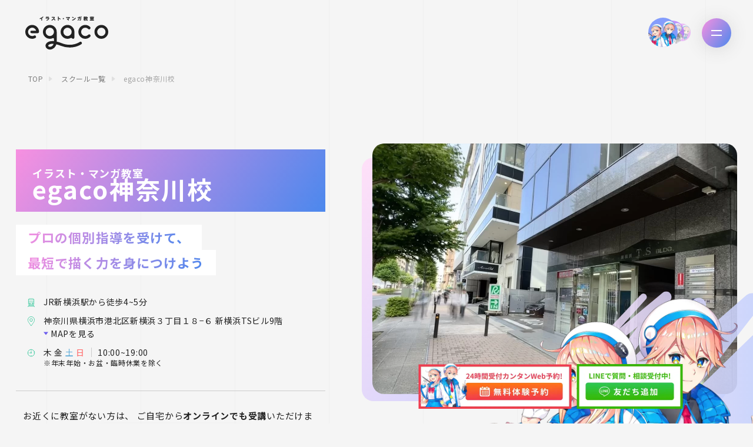

--- FILE ---
content_type: text/html; charset=UTF-8
request_url: https://comic.smiles55.jp/school/kanagawa/
body_size: 47185
content:
<!DOCTYPE html><html lang="ja"><head><meta charset="UTF-8"><meta name="viewport" content="width=device-width,initial-scale=1.0"><link rel="shortcut icon" href="https://comic.smiles55.jp/wp-content/themes/egaco/assets/images/favicon.ico?id=13a06a6b0256a3d1b291"><link rel="apple-touch-icon-precomposed" href="https://comic.smiles55.jp/wp-content/themes/egaco/assets/images/apple-touch-icon-precomposed.png?id=23a79dc91157f67e6530"><link rel="preconnect" href="https://www.googletagmanager.com"><link rel="preconnect" href="https://fonts.googleapis.com"><link rel="preconnect" href="https://fonts.gstatic.com" crossorigin><link rel="preload" href="https://fonts.googleapis.com/css2?family=Montserrat:wght@300;400;500;600;700&family=Noto+Sans+JP:wght@400;500;700" as="style" onload="this.rel='stylesheet'"><link rel="preload" href="https://comic.smiles55.jp/wp-content/themes/egaco/assets//images/illust/a15.webp" as="image" type="image/webp"><link rel="preload"f etchpriority="high" href="https://comic.smiles55.jp/wp-content/themes/egaco/assets//images/common/btn_taiken_pc.webp" as="image" type="image/webp"><link rel="preload" fetchpriority="high" href="https://comic.smiles55.jp/wp-content/themes/egaco/assets//images/common/btn_taiken_sp.webp" as="image" type="image/webp"><link rel="preload"f etchpriority="high" href="https://comic.smiles55.jp/wp-content/themes/egaco/assets//images/common/btn_line_pc.webp" as="image" type="image/webp"><link rel="preload" fetchpriority="high" href="https://comic.smiles55.jp/wp-content/themes/egaco/assets//images/common/btn_line_sp.webp" as="image" type="image/webp"><meta name='robots' content='index, follow, max-image-preview:large, max-snippet:-1, max-video-preview:-1' /><link media="all" href="https://comic.smiles55.jp/wp-content/cache/autoptimize/css/autoptimize_4b9892eaa381d7cecaedf178451164cf.css" rel="stylesheet"><title>神奈川・横浜のイラスト・マンガ教室(スクール)｜egaco神奈川校</title><meta name="description" content="神奈川県横浜市のイラスト・マンガ教室なら個別指導のegaco神奈川校 。初心者〜プロ志望まで目標に合わせて受講でき、デジタル・アナログどちらも対応。無料体験も実施中！" /><link rel="canonical" href="https://comic.smiles55.jp/school/kanagawa/" /><meta property="og:locale" content="ja_JP" /><meta property="og:type" content="article" /><meta property="og:title" content="神奈川・横浜のイラスト・マンガ教室(スクール)｜egaco神奈川校" /><meta property="og:description" content="神奈川県横浜市のイラスト・マンガ教室なら個別指導のegaco神奈川校 。初心者〜プロ志望まで目標に合わせて受講でき、デジタル・アナログどちらも対応。無料体験も実施中！" /><meta property="og:url" content="https://comic.smiles55.jp/school/kanagawa/" /><meta property="og:site_name" content="イラスト・漫画(マンガ)教室 egaco(エガコ)" /><meta property="article:modified_time" content="2025-04-04T14:47:17+00:00" /><meta property="og:image" content="https://comic.smiles55.jp/wp-content/uploads/2021/01/ts-min-e1686764615170.jpg" /><meta property="og:image:width" content="1200" /><meta property="og:image:height" content="825" /><meta property="og:image:type" content="image/jpeg" /><meta name="twitter:card" content="summary_large_image" />  <script type="application/ld+json">[
		{
		"@context": "http://schema.org",
		"@type": "BreadcrumbList",
		"itemListElement": [
		      		 {
		  "@type": "ListItem",
		  "position": 1,
		  "item": {
			   "@id": "https://comic.smiles55.jp/",
			   "name": "TOP"
			   }
		  },
		 {
		  "@type": "ListItem",
		  "position": 2,
		  "item": {
			   "@id": "https://comic.smiles55.jp/school/",
			   "name": "スクール一覧"
			   }
		  },
		 {
		  "@type": "ListItem",
		  "position": 3,
		  "item": {
			   "@id": "https://comic.smiles55.jp/school/kanagawa/",
			   "name": "egaco神奈川校"
			   }
		  }

		   ]
		}
]</script>  <script defer src="[data-uri]"></script> </head><body id="body" class="school-template-default single single-school postid-17317"> <noscript><iframe src="https://www.googletagmanager.com/ns.html?id=GTM-TG2H748"
height="0" width="0" style="display:none;visibility:hidden"></iframe></noscript> <svg xmlns="http://www.w3.org/2000/svg" data-svg-sprite=""><symbol id="sprite-button-text" viewBox="0 0 196.117 47.323"><title>button-text</title><g data-name="Group 2521"><path data-name="Path 2048" d="M.687 33.304a2.256 2.256 0 01-.687-1.8V11.166c.2-.085.514-.2.947-.356a8.188 8.188 0 011.282-.339 2.94 2.94 0 011.97.143q.631.38.631 1.7v16.942l9.55-1.684a3.739 3.739 0 01.371.747 2.948 2.948 0 01.186 1.079 2.7 2.7 0 01-.464 1.647 1.95 1.95 0 01-1.282.774L2.565 33.693a2.16 2.16 0 01-1.878-.389z" transform="translate(0 .152)"/><path data-name="Path 2049" d="M22.888 23.239a3.522 3.522 0 001.932 2.451 6.025 6.025 0 003.493.252 9.6 9.6 0 002.88-.979 13.108 13.108 0 002.137-1.376 1.921 1.921 0 01.854.679 1.805 1.805 0 01.334 1.073 2.348 2.348 0 01-.5 1.428 5.268 5.268 0 01-1.375 1.243 10.2 10.2 0 01-2.062 1 15.006 15.006 0 01-2.564.678 12.116 12.116 0 01-3.994.1 6.341 6.341 0 01-5.09-3.97 10.342 10.342 0 01-.725-4.1 11.753 11.753 0 01.706-4.2 10.572 10.572 0 011.913-3.243 9.775 9.775 0 012.806-2.23 11.375 11.375 0 013.381-1.162 8.854 8.854 0 013.344 0 6.18 6.18 0 012.6 1.164 5.8 5.8 0 011.691 2.192 7.255 7.255 0 01.613 3.042 2.482 2.482 0 01-.539 1.68 3.309 3.309 0 01-1.5.944zm4.124-8.764a5.045 5.045 0 00-3.047 1.762 6.221 6.221 0 00-1.375 3.733l8.249-2.7a3.493 3.493 0 00-1.077-2.244 3.052 3.052 0 00-2.75-.551z" transform="translate(0 .152)"/><path data-name="Path 2050" d="M45.831 22.171a3.1 3.1 0 002.026.172 6.307 6.307 0 001.281-.377 8.088 8.088 0 001.17-.583 2.067 2.067 0 01.5.648 2.1 2.1 0 01.2.963 2.72 2.72 0 01-1 2.045 6.47 6.47 0 01-3.233 1.306 6.547 6.547 0 01-4.626-.524q-1.692-1.04-1.69-4.135V4.371q.3-.127.873-.343a7.053 7.053 0 011.245-.333 2.787 2.787 0 011.914.153 1.789 1.789 0 01.613 1.627v3.132l5.461-.964a2.81 2.81 0 01.335.734 3.387 3.387 0 01.148 1.031 2.285 2.285 0 01-.446 1.511 1.933 1.933 0 01-1.188.663l-4.311.76v8.225a1.672 1.672 0 00.728 1.604z" transform="translate(0 .152)"/><path data-name="Path 2051" d="M58.559 8.158a2.554 2.554 0 01-1.9 1.465 3.352 3.352 0 01-1.857-.163l.241-2.023q.13-1.098.242-2.231.11-1.132.2-2.206t.131-1.985a7.435 7.435 0 011.021-.577 4.738 4.738 0 011.208-.382 2.714 2.714 0 011.616.148 1.381 1.381 0 01.688 1.407 9.947 9.947 0 01-.148 1.554q-.149.914-.371 1.839a18.34 18.34 0 01-.521 1.771 13.984 13.984 0 01-.55 1.383z" transform="translate(0 .152)"/><path data-name="Path 2052" d="M77.173 15.4a5.929 5.929 0 01-1.933 4.473 10.741 10.741 0 01-5.648 2.486 15.443 15.443 0 01-2.768.262 7.657 7.657 0 01-2.155-.28 3.12 3.12 0 01-1.412-.807 1.815 1.815 0 01-.5-1.289 2.685 2.685 0 01.316-1.3 3.423 3.423 0 01.836-1.015 10.808 10.808 0 002.4.785 8.255 8.255 0 003.139-.026 4.935 4.935 0 002.3-.916 1.96 1.96 0 00.78-1.552q0-1.547-2.23-1.645l-2.08-.124a7.169 7.169 0 01-4.069-1.206 3.847 3.847 0 01-1.319-3.2 5.842 5.842 0 011.932-4.322 10.12 10.12 0 015.425-2.484 13.7 13.7 0 012.471-.228 7.121 7.121 0 011.969.256 3.032 3.032 0 011.3.714 1.608 1.608 0 01.464 1.182 2.617 2.617 0 01-.3 1.241 3.415 3.415 0 01-.706.935 4.258 4.258 0 00-.874-.3 9.659 9.659 0 00-1.188-.205 13.123 13.123 0 00-1.375-.079 7.935 7.935 0 00-1.43.12 5.263 5.263 0 00-2.267.871 1.814 1.814 0 00-.817 1.484 1.119 1.119 0 00.465.974 3.165 3.165 0 001.616.395l1.821.133a7.7 7.7 0 014.458 1.308 4.1 4.1 0 011.379 3.359z" transform="translate(0 .152)"/></g><g data-name="Group 2522"><path data-name="Path 2053" d="M4.682 37.052a3.522 3.522 0 001.932 2.452 6.035 6.035 0 003.492.252 9.606 9.606 0 002.88-.98 13.148 13.148 0 002.137-1.376 1.924 1.924 0 01.855.679 1.807 1.807 0 01.334 1.073 2.348 2.348 0 01-.5 1.428 5.281 5.281 0 01-1.375 1.243 10.213 10.213 0 01-2.062 1.005 14.988 14.988 0 01-2.564.678 12.126 12.126 0 01-3.995.1 6.347 6.347 0 01-5.09-3.97 10.357 10.357 0 01-.724-4.1 11.754 11.754 0 01.706-4.2 10.567 10.567 0 011.913-3.242 9.789 9.789 0 012.805-2.231 11.352 11.352 0 013.381-1.162 8.835 8.835 0 013.344 0 6.169 6.169 0 012.6 1.164 5.8 5.8 0 011.691 2.192 7.259 7.259 0 01.613 3.042 2.482 2.482 0 01-.539 1.68 3.311 3.311 0 01-1.5.944zm4.124-8.764a5.048 5.048 0 00-3.047 1.764 6.214 6.214 0 00-1.375 3.732l8.25-2.7a3.5 3.5 0 00-1.078-2.243 3.057 3.057 0 00-2.75-.556z" transform="translate(75.174)"/><path data-name="Path 2054" d="M33.516 37.21a10.973 10.973 0 01-1.727.947 9.918 9.918 0 01-2.286.667 10.049 10.049 0 01-3.159.085 5.423 5.423 0 01-2.6-1.07 5.773 5.773 0 01-1.765-2.425 10.449 10.449 0 01-.65-3.979 11.621 11.621 0 01.65-3.982 9.472 9.472 0 011.858-3.139 9.949 9.949 0 012.88-2.206 12.978 12.978 0 013.716-1.221 11.866 11.866 0 013.549-.135 8.422 8.422 0 012.582.677 3.058 3.058 0 011.059.832 2.154 2.154 0 01.39 1.365V38.19a8.254 8.254 0 01-.687 3.442 8.008 8.008 0 01-1.876 2.614 9.909 9.909 0 01-2.787 1.793 15.235 15.235 0 01-3.456 1.025 13.732 13.732 0 01-3.362.234 6.428 6.428 0 01-2.137-.434 1.958 1.958 0 01-1.227-1.9 2.8 2.8 0 01.3-1.3 2.835 2.835 0 01.706-.917 9.145 9.145 0 002.341.643 9.029 9.029 0 002.936-.064 7.139 7.139 0 003.492-1.484 3.77 3.77 0 001.264-3.014zm-3.233-2.223a5.659 5.659 0 001.84-.625 7.249 7.249 0 001.318-.95v-8.527a5.415 5.415 0 00-1.208-.315 5.156 5.156 0 00-1.652.066 5.344 5.344 0 00-3.289 1.844 6.226 6.226 0 00-1.245 4.125 7.453 7.453 0 00.315 2.359 3.228 3.228 0 00.892 1.428 2.676 2.676 0 001.356.629 4.977 4.977 0 001.675-.034z" transform="translate(75.174)"/><path data-name="Path 2055" d="M50.941 17.27a8.781 8.781 0 015.815.559q2.174 1.2 2.173 4.522v8.716a2.479 2.479 0 01-.446 1.512 6.029 6.029 0 01-1.115 1.141 10.983 10.983 0 01-2.638 1.483 17.6 17.6 0 01-3.641 1.019 9.45 9.45 0 01-5.852-.421 4.044 4.044 0 01-2.137-3.982 5.691 5.691 0 011.579-4.146 10.007 10.007 0 014.589-2.45l5.09-1.426v-.679a1.942 1.942 0 00-1.022-1.933 4.779 4.779 0 00-2.879-.172 12.349 12.349 0 00-2.824.857 15.842 15.842 0 00-2.453 1.319 1.892 1.892 0 01-.687-.69 2.006 2.006 0 01-.279-1.064 2.282 2.282 0 01.353-1.289 3.927 3.927 0 011.133-1.049 12.942 12.942 0 012.453-1.112 18.517 18.517 0 012.788-.715zm.148 15.33a9.6 9.6 0 001.97-.555 4.465 4.465 0 001.3-.739v-4.188l-3.6.976a6.113 6.113 0 00-2.266 1.06 2.144 2.144 0 00-.781 1.741 1.651 1.651 0 00.8 1.557 4 4 0 002.577.149z" transform="translate(75.174)"/><path data-name="Path 2056" d="M74.127 16.993a6.3 6.3 0 00-2.062.74 5.9 5.9 0 00-1.635 1.383 6.631 6.631 0 00-1.1 1.966 7.368 7.368 0 00-.408 2.524q0 2.794 1.449 3.953a4.5 4.5 0 003.753.753 7.135 7.135 0 002.248-.755 15.515 15.515 0 001.691-1.071 2.517 2.517 0 01.837.72 1.79 1.79 0 01.316 1.076 3.023 3.023 0 01-1.487 2.375 9.515 9.515 0 01-4.013 1.538 11.877 11.877 0 01-3.883.1 6.536 6.536 0 01-3.028-1.24 6.21 6.21 0 01-1.951-2.618 10.367 10.367 0 01-.687-3.992 11.828 11.828 0 01.743-4.3 10.44 10.44 0 015.016-5.639 12.669 12.669 0 013.643-1.227 7.19 7.19 0 013.975.186 2.042 2.042 0 011.486 1.907 2.267 2.267 0 01-.316 1.15 3.832 3.832 0 01-.725.919 11.416 11.416 0 00-1.654-.481 5.8 5.8 0 00-2.208.033z" transform="translate(75.174)"/><path data-name="Path 2057" d="M101.324 17.857a12.258 12.258 0 01-.65 4.058 10.833 10.833 0 01-1.839 3.324 10.176 10.176 0 01-2.861 2.41 11.558 11.558 0 01-3.753 1.322 9.684 9.684 0 01-3.753 0 6.426 6.426 0 01-2.861-1.382 6.626 6.626 0 01-1.839-2.656 10.451 10.451 0 01-.65-3.866 12.256 12.256 0 01.65-4.058 10.384 10.384 0 011.858-3.308 10.559 10.559 0 012.878-2.394 11.455 11.455 0 013.716-1.316 9.587 9.587 0 013.716.006 6.482 6.482 0 012.879 1.4 6.693 6.693 0 011.857 2.671 10.227 10.227 0 01.652 3.789zm-9.1-4.092a4.658 4.658 0 00-3.159 2.047 7.7 7.7 0 00-1.152 4.411 5.944 5.944 0 001.133 4.026 3.22 3.22 0 003.177.912 4.64 4.64 0 003.177-2.052 7.774 7.774 0 001.133-4.406 5.884 5.884 0 00-1.152-4 3.207 3.207 0 00-3.16-.939z" transform="translate(75.174)"/><path data-name="Path 2058" d="M105.376 23.782a3.376 3.376 0 012.861-3.371 2.243 2.243 0 012.861 2.363 3.379 3.379 0 01-2.861 3.372 2.242 2.242 0 01-2.861-2.364zm5.313-20.142q0 1.02-.037 2.7t-.111 3.6q-.075 1.919-.2 3.885t-.316 3.508a2.844 2.844 0 01-.837.506 4.623 4.623 0 01-.984.305 2.637 2.637 0 01-1.32-.049 1.039 1.039 0 01-.65-.924q-.112-.961-.223-2.734t-.186-3.816q-.075-2.043-.112-4.093t-.037-3.559a5.906 5.906 0 012.638-1.182 2.244 2.244 0 011.746.258 1.824 1.824 0 01.629 1.595z" transform="translate(75.174)"/><path data-name="Path 2059" d="M115.222 22.047a3.375 3.375 0 012.861-3.373 2.243 2.243 0 012.861 2.363 3.378 3.378 0 01-2.861 3.373 2.242 2.242 0 01-2.861-2.363zm5.313-20.143q0 1.018-.037 2.705t-.111 3.6q-.075 1.919-.205 3.885t-.315 3.508a2.833 2.833 0 01-.836.505 4.569 4.569 0 01-.985.306 2.624 2.624 0 01-1.318-.051 1.035 1.035 0 01-.65-.923q-.112-.961-.223-2.734t-.187-3.816q-.074-2.043-.111-4.093t-.038-3.559a5.9 5.9 0 012.639-1.182 2.244 2.244 0 011.746.258 1.826 1.826 0 01.631 1.591z" transform="translate(75.174)"/></g></symbol><symbol id="sprite-icon-angle" viewBox="0 0 18.27 28.35"><title>icon-angle</title><path d="M1.97 28.35L0 26.09l13.7-11.91L0 2.26 1.97 0l16.3 14.18-16.3 14.17z"/></symbol><symbol id="sprite-icon-arrow-bottom" viewBox="0 0 7.734 5.438"><title>icon-arrow-bottom</title><path d="M4.635 5.078a1 1 0 01-1.536 0L.234 1.64A1 1 0 011.002 0h5.73A1 1 0 017.5 1.64z" fill="#222"/></symbol><symbol id="sprite-icon-arrow-footer" viewBox="0 0 6 10"><title>icon-arrow-footer</title><path d="M5.078 4.232a1 1 0 010 1.536L1.64 8.633A1 1 0 010 7.865v-5.73a1 1 0 011.64-.768z" fill="#6c5ded"/></symbol><symbol id="sprite-icon-arrow-left" viewBox="0 0 6.41 10.828"><title>icon-arrow-left</title><path d="M1.414 1.414l4 4-4 4" fill="none" stroke="#222" stroke-linecap="round" stroke-linejoin="round" stroke-width="2"/></symbol><symbol id="sprite-icon-check" viewBox="0 0 13.984 12.876"><title>icon-check</title><path d="M13.983 1.248a2.909 2.909 0 01-.932 2l-.1.1-5.428 5.726a33.746 33.746 0 01-2.948 2.809 3.69 3.69 0 01-1.719.991 2.614 2.614 0 01-1.31-.5 2.5 2.5 0 01-1.01-1.018 8.037 8.037 0 01-.369-1.864A25.889 25.889 0 010 6.407a2.353 2.353 0 01.756-1.674 2.3 2.3 0 011.67-.769q.87 0 1.037 1.591l.026.272a7.972 7.972 0 00.325 1.705q.185.483.5.483a1.133 1.133 0 00.492-.286 11.29 11.29 0 00.861-.777l5.581-5.528A8.142 8.142 0 0112.505.361a1.832 1.832 0 01.94-.36.435.435 0 01.413.22 1.61 1.61 0 01.123.738z"/></symbol><symbol id="sprite-icon-circle" viewBox="0 0 18 18"><title>icon-circle</title><g data-name="楕円形 377" fill="none" stroke="#ef3e4c" stroke-width="4"><circle cx="9" cy="9" r="9" stroke="none"/><circle cx="9" cy="9" r="7"/></g></symbol><symbol id="sprite-icon-close" viewBox="0 0 29.698 29.698"><title>icon-close</title><g stroke="#6c5ded"><path d="M7.778 7.778a10 10 0 110 14.142 10 10 0 010-14.142z" fill="#fff"/><path d="M12.02 12.021l5.658 5.657m0-5.657l-5.657 5.657" fill="none" stroke-linecap="round"/></g></symbol><symbol id="sprite-icon-cross" viewBox="0 0 16.828 16.828"><title>icon-cross</title><g fill="none" stroke="#6c5ded" stroke-width="4"><path data-name="線 111" d="M1.414 1.414l14 14"/><path data-name="線 112" d="M15.414 1.414l-14 14"/></g></symbol><symbol id="sprite-icon-facebook" viewBox="0 0 1024 1017.78"><title>icon-facebook</title><path d="M1024 512C1024 229.23 794.77 0 512 0S0 229.23 0 512c0 255.55 187.23 467.37 432 505.78V660H302V512h130V399.2C432 270.88 508.44 200 625.39 200c56 0 114.61 10 114.61 10v126h-64.56c-63.6 0-83.44 39.47-83.44 80v96h142l-22.7 148H592v357.78c244.77-38.41 432-250.23 432-505.78z"/></symbol><symbol id="sprite-icon-hatebu" viewBox="0 0 500 500"><title>icon-hatebu</title><path d="M214.9 227.3c5.6-3.4 8.5-8.9 8.5-17.4s-2.6-14.5-7.9-18-15.6-5.2-31-5.2h-13.3v45.6h12.3c15.3 0 25.8-1.6 31.4-5zm9.8 51.4c-5.5-3.8-15.9-5.7-30.9-5.7h-22.6v49.5h21.7c14.6 0 25-1.8 31.1-5.5l-.1.1c6.2-3.7 9.2-8.8 9.2-18.4s-2.9-16.2-8.4-20z"/><path d="M398.1 0H101.9A101.9 101.9 0 000 101.9v296.2A101.9 101.9 0 00101.9 500h296.2A101.9 101.9 0 00500 398.1V101.9A101.9 101.9 0 00398.1 0zm-65.5 136.4h50v151.52h-50zm-48.5 194.3a52.53 52.53 0 01-21.9 21.4c-7.7 4.1-17.2 7.1-28.6 8.9s-30 2.6-55.8 2.6h-64.2V136.4h62.3c25.6 0 43.5.7 53.7 2.4a82.37 82.37 0 0126.2 8.6A48.71 48.71 0 01275 166a55 55 0 016.6 27.1c0 12.9-3.2 23-9.8 30.7s-17 13.4-31.4 17.3q24.19 1.8 37.8 17c9.1 10.1 13.6 23.6 13.6 40.5 0 12.2-2.6 22.9-7.7 32.1zm102.3 4.2a28.8 28.8 0 11-28.8-28.8 28.79 28.79 0 0128.8 28.8z"/></symbol><symbol id="sprite-icon-instagram" viewBox="0 0 29.56 29.56"><title>icon-instagram</title><path d="M14.77 7.18a7.59 7.59 0 107.59 7.59 7.59 7.59 0 00-7.59-7.59zm0 12.52a4.93 4.93 0 114.93-4.93 4.93 4.93 0 01-4.93 4.93z"/><circle cx="22.66" cy="6.9" r="1.77"/><path d="M28.78 5.1A7.56 7.56 0 0024.46.78a10.85 10.85 0 00-3.59-.69C19.29.02 18.79 0 14.78 0s-4.52 0-6.09.09A10.85 10.85 0 005.1.78 7.56 7.56 0 00.78 5.1a10.85 10.85 0 00-.69 3.59C.02 10.27 0 10.77 0 14.78s0 4.52.09 6.09a10.85 10.85 0 00.69 3.59 7.56 7.56 0 004.32 4.32 10.85 10.85 0 003.59.74c1.58.07 2.08.09 6.09.09s4.52 0 6.09-.09a10.85 10.85 0 003.59-.69 7.56 7.56 0 004.32-4.32 10.85 10.85 0 00.69-3.59c.07-1.58.09-2.08.09-6.09s0-4.52-.09-6.09a10.85 10.85 0 00-.69-3.64zm-2 15.65a8.18 8.18 0 01-.51 2.77 4.9 4.9 0 01-2.81 2.81 8.18 8.18 0 01-2.74.51c-1.56.07-2 .09-6 .09s-4.41 0-6-.09a8.18 8.18 0 01-2.74-.51 4.89 4.89 0 01-2.82-2.81 8.18 8.18 0 01-.51-2.74c-.07-1.56-.09-2-.09-6s0-4.41.09-6a8.18 8.18 0 01.51-2.77A4.89 4.89 0 015.98 3.2a8.18 8.18 0 012.74-.51c1.56-.07 2-.09 6-.09s4.41 0 6 .09a8.18 8.18 0 012.74.51 4.9 4.9 0 012.81 2.81 8.18 8.18 0 01.51 2.74c.07 1.56.09 2 .09 6s0 4.43-.07 6z"/></symbol><symbol id="sprite-icon-line" viewBox="0 0 17 16.244"><title>icon-line</title><g fill="none" stroke-linecap="round" stroke-linejoin="round"><path d="M15.174 11.173a27.521 27.521 0 01-6.675 4.948c-.9.385-.775-.243-.737-.46l.12-.728a1.747 1.747 0 00-.027-.769c-.087-.212-.475-.363-.748-.422-4.081-.543-7.108-3.406-7.108-6.823C-.001 3.102 3.81 0 8.499 0s8.5 3.1 8.5 6.919a6.161 6.161 0 01-1.825 4.254z"/><path d="M8.909 14.752a26.487 26.487 0 005.555-4.283l.006-.007a5.136 5.136 0 001.529-3.553c-.003-1.536-.757-2.993-2.123-4.105C12.447 1.641 10.538 1 8.499 1s-3.948.64-5.377 1.804C1.752 3.918.999 5.379.999 6.919c0 1.372.609 2.71 1.714 3.766 1.147 1.096 2.755 1.83 4.526 2.066.027.003.053.008.08.013.427.093 1.185.348 1.461 1.02a.93.93 0 01.042.126c.073.278.102.56.087.842m-.877 1.491c-.383 0-.3-.414-.27-.582l.12-.728a1.751 1.751 0 00-.027-.769c-.087-.212-.475-.363-.748-.422-4.081-.543-7.108-3.406-7.108-6.823C-.001 3.102 3.81 0 8.499 0s8.5 3.102 8.5 6.919a6.161 6.161 0 01-1.825 4.254 27.52 27.52 0 01-6.675 4.948c-.204.087-.355.122-.467.122z" fill="#fff"/></g><path d="M4.97 8.292H3.722V5.341a.447.447 0 00-.89 0v3.39a.448.448 0 00.443.449h1.694a.449.449 0 000-.89zm1.748-2.94a.446.446 0 00-.89-.037.235.235 0 000 .037v3.39a.447.447 0 10.888.1.416.416 0 000-.065V5.35zm4.067 0a.447.447 0 00-.891 0v2.095L8.161 5.082a.444.444 0 00-.8.265v3.389a.447.447 0 10.888.1.476.476 0 000-.065.235.235 0 000-.037V6.641l1.733 2.36a.445.445 0 00.8-.27zm2.733 2.136a.45.45 0 000-.891h-1.246v-.8h1.245a.449.449 0 000-.89h-1.688a.45.45 0 00-.444.449v3.379a.45.45 0 00.444.449h1.688a.449.449 0 000-.89h-1.245v-.8z" fill="#fff"/></symbol><symbol id="sprite-icon-linked_in" viewBox="0 0 24 24"><title>icon-linked_in</title><path d="M19 0H5a5 5 0 00-5 5v14a5 5 0 005 5h14a5 5 0 005-5V5a5 5 0 00-5-5zM8 19H5V8h3v11zM6.5 6.732c-.966 0-1.75-.79-1.75-1.764s.784-1.764 1.75-1.764 1.75.79 1.75 1.764-.783 1.764-1.75 1.764zM20 19h-3v-5.604c0-3.368-4-3.113-4 0V19h-3V8h3v1.765c1.396-2.586 7-2.777 7 2.476V19z"/></symbol><symbol id="sprite-icon-mail" viewBox="0 0 17 12"><title>icon-mail</title><g fill="none" stroke="#fff" stroke-linecap="round" stroke-linejoin="round"><rect height="12" rx="2.062" width="17" stroke="none"/><rect height="11" rx="1.562" width="16" x=".5" y=".5"/><path d="M1.236.872L8.501 7M6.726 5.504l-5.577 5.387m9.125-5.387l5.577 5.387M15.765.872L8.5 7"/></g></symbol><symbol id="sprite-icon-pinterest" viewBox="0 0 242.8 243.2"><title>icon-pinterest</title><path d="M121.5 0a121.54 121.54 0 00-44.3 234.7c-1.1-9.6-2-24.4.4-34.9 2.2-9.5 14.2-60.4 14.2-60.4a44.26 44.26 0 01-3.6-18c0-16.9 9.8-29.5 22-29.5 10.4 0 15.4 7.8 15.4 17.1 0 10.4-6.6 26-10.1 40.5-2.9 12.1 6.1 22 18 22 21.6 0 38.2-22.8 38.2-55.6 0-29.1-20.9-49.4-50.8-49.4-34.6 0-54.9 25.9-54.9 52.7 0 10.4 4 21.6 9 27.7a3.62 3.62 0 01.8 3.5c-.9 3.8-3 12.1-3.4 13.8-.5 2.2-1.8 2.7-4.1 1.6-15.2-7.1-24.7-29.2-24.7-47.1 0-38.3 27.8-73.5 80.3-73.5 42.1 0 74.9 30 74.9 70.2 0 41.9-26.4 75.6-63 75.6-12.3 0-23.9-6.4-27.8-14l-7.6 28.9c-2.7 10.6-10.1 23.8-15.1 31.9A121.61 121.61 0 10121.5 0z"/></symbol><symbol id="sprite-icon-plan-01" viewBox="0 0 92.725 68.313"><title>icon-plan-01</title><path data-name="パス 2414" d="M2.216 61.082H90.51a.619.619 0 01.619.618v1.887a3.227 3.227 0 01-3.227 3.227H4.825a3.229 3.229 0 01-3.228-3.228v-1.885a.619.619 0 01.619-.619z" fill="none" stroke="#222" stroke-linecap="round" stroke-linejoin="round" stroke-width="3"/><path data-name="パス 2415" d="M61.658 12.054H75.98a6.557 6.557 0 016.557 6.557v37.8l8.139 4.7" fill="none" stroke="#222" stroke-linecap="round" stroke-linejoin="round" stroke-width="3"/><path data-name="パス 2416" d="M2.046 61.113l8.139-4.7v-37.8a6.557 6.557 0 016.557-6.557h14.621" fill="none" stroke="#222" stroke-linecap="round" stroke-linejoin="round" stroke-width="3"/><path data-name="線 30" fill="none" stroke="#222" stroke-linecap="round" stroke-linejoin="round" stroke-width="3" d="M10.188 56.445h72.349"/><path data-name="パス 2417" d="M55.785 50.787h6.205a2.757 2.757 0 002.758-2.757v-3.763a17.925 17.925 0 00-17.926-17.926h-.919a17.926 17.926 0 00-17.926 17.926v3.763a2.758 2.758 0 002.758 2.757h6.211" fill="none" stroke="#222" stroke-linecap="round" stroke-linejoin="round" stroke-width="3"/><path data-name="パス 2418" d="M46.363 22.139a10.32 10.32 0 1110.32-10.319 10.319 10.319 0 01-10.32 10.319z" fill="none" stroke="#222" stroke-linecap="round" stroke-linejoin="round" stroke-width="3"/><path data-name="パス 2419" d="M5154.8 7616.882h1.183a.526.526 0 00.525-.526v-.717a3.416 3.416 0 00-3.415-3.416h-.175a3.416 3.416 0 00-3.416 3.416v.717a.526.526 0 00.525.526h4.773z" fill="#222" transform="translate(-5079.054 -7589.54)"/><path data-name="パス 2420" d="M5153 7611.7a1.966 1.966 0 111.967-1.966 1.966 1.966 0 01-1.967 1.966z" fill="#222" transform="translate(-5079.054 -7589.54)"/><path data-name="パス 2421" d="M5154.8 7628.379h1.183a.525.525 0 00.525-.525v-.717a3.415 3.415 0 00-3.415-3.416h-.175a3.415 3.415 0 00-3.416 3.416v.717a.525.525 0 00.525.525h4.773z" fill="#222" transform="translate(-5079.054 -7589.54)"/><path data-name="パス 2422" d="M5153 7623.2a1.966 1.966 0 111.967-1.966 1.966 1.966 0 01-1.967 1.966z" fill="#222" transform="translate(-5079.054 -7589.54)"/><path data-name="パス 2423" d="M5154.8 7639.877h1.183a.525.525 0 00.525-.526v-.717a3.415 3.415 0 00-3.415-3.415h-.175a3.415 3.415 0 00-3.416 3.415v.717a.525.525 0 00.525.526h4.773z" fill="#222" transform="translate(-5079.054 -7589.54)"/><path data-name="パス 2424" d="M5153 7634.694a1.966 1.966 0 111.967-1.966 1.966 1.966 0 01-1.967 1.966z" fill="#222" transform="translate(-5079.054 -7589.54)"/><path data-name="パス 2425" d="M5099.515 7616.882h1.182a.527.527 0 00.526-.526v-.717a3.417 3.417 0 00-3.416-3.416h-.175a3.416 3.416 0 00-3.416 3.416v.717a.526.526 0 00.526.526h4.773z" fill="#222" transform="translate(-5079.054 -7589.54)"/><path data-name="パス 2426" d="M5097.72 7611.7a1.966 1.966 0 111.966-1.966 1.966 1.966 0 01-1.966 1.966z" fill="#222" transform="translate(-5079.054 -7589.54)"/><path data-name="パス 2427" d="M5099.515 7628.379h1.182a.526.526 0 00.526-.525v-.717a3.416 3.416 0 00-3.416-3.416h-.175a3.416 3.416 0 00-3.416 3.416v.717a.525.525 0 00.526.525h4.773z" fill="#222" transform="translate(-5079.054 -7589.54)"/><path data-name="パス 2428" d="M5097.72 7623.2a1.966 1.966 0 111.966-1.966 1.966 1.966 0 01-1.966 1.966z" fill="#222" transform="translate(-5079.054 -7589.54)"/><path data-name="パス 2429" d="M5099.515 7639.877h1.182a.526.526 0 00.526-.526v-.717a3.416 3.416 0 00-3.416-3.415h-.175a3.415 3.415 0 00-3.416 3.415v.717a.526.526 0 00.526.526h4.773z" fill="#222" transform="translate(-5079.054 -7589.54)"/><path data-name="パス 2430" d="M5097.72 7634.694a1.966 1.966 0 111.966-1.966 1.966 1.966 0 01-1.966 1.966z" fill="#222" transform="translate(-5079.054 -7589.54)"/></symbol><symbol id="sprite-icon-plan-02" viewBox="0 0 92.725 68.313"><title>icon-plan-02</title><path data-name="パス 2414" d="M2.216 61.082H90.51a.619.619 0 01.619.618v1.887a3.227 3.227 0 01-3.227 3.227H4.825a3.229 3.229 0 01-3.228-3.228v-1.885a.619.619 0 01.619-.619z" fill="none" stroke="#222" stroke-linecap="round" stroke-linejoin="round" stroke-width="3"/><path data-name="パス 2415" d="M61.658 12.054H75.98a6.557 6.557 0 016.557 6.557v37.8l8.139 4.7" fill="none" stroke="#222" stroke-linecap="round" stroke-linejoin="round" stroke-width="3"/><path data-name="パス 2416" d="M2.046 61.113l8.139-4.7v-37.8a6.557 6.557 0 016.557-6.557h14.621" fill="none" stroke="#222" stroke-linecap="round" stroke-linejoin="round" stroke-width="3"/><path data-name="線 30" fill="none" stroke="#222" stroke-linecap="round" stroke-linejoin="round" stroke-width="3" d="M10.188 56.445h72.349"/><path data-name="パス 2417" d="M55.785 50.787h6.205a2.757 2.757 0 002.758-2.757v-3.763a17.925 17.925 0 00-17.926-17.926h-.919a17.926 17.926 0 00-17.926 17.926v3.763a2.758 2.758 0 002.758 2.757h6.211" fill="none" stroke="#222" stroke-linecap="round" stroke-linejoin="round" stroke-width="3"/><path data-name="パス 2418" d="M46.363 22.139a10.32 10.32 0 1110.32-10.319 10.319 10.319 0 01-10.32 10.319z" fill="none" stroke="#222" stroke-linecap="round" stroke-linejoin="round" stroke-width="3"/><path data-name="パス 2419" d="M5154.8 7616.882h1.183a.526.526 0 00.525-.526v-.717a3.416 3.416 0 00-3.415-3.416h-.175a3.416 3.416 0 00-3.416 3.416v.717a.526.526 0 00.525.526h4.773z" fill="#222" transform="translate(-5079.054 -7589.54)"/><path data-name="パス 2420" d="M5153 7611.7a1.966 1.966 0 111.967-1.966 1.966 1.966 0 01-1.967 1.966z" fill="#222" transform="translate(-5079.054 -7589.54)"/><path data-name="パス 2421" d="M5154.8 7628.379h1.183a.525.525 0 00.525-.525v-.717a3.415 3.415 0 00-3.415-3.416h-.175a3.415 3.415 0 00-3.416 3.416v.717a.525.525 0 00.525.525h4.773z" fill="#222" transform="translate(-5079.054 -7589.54)"/><path data-name="パス 2422" d="M5153 7623.2a1.966 1.966 0 111.967-1.966 1.966 1.966 0 01-1.967 1.966z" fill="#222" transform="translate(-5079.054 -7589.54)"/><path data-name="パス 2423" d="M5154.8 7639.877h1.183a.525.525 0 00.525-.526v-.717a3.415 3.415 0 00-3.415-3.415h-.175a3.415 3.415 0 00-3.416 3.415v.717a.525.525 0 00.525.526h4.773z" fill="#222" transform="translate(-5079.054 -7589.54)"/><path data-name="パス 2424" d="M5153 7634.694a1.966 1.966 0 111.967-1.966 1.966 1.966 0 01-1.967 1.966z" fill="#222" transform="translate(-5079.054 -7589.54)"/><path data-name="パス 2425" d="M5099.515 7616.882h1.182a.527.527 0 00.526-.526v-.717a3.417 3.417 0 00-3.416-3.416h-.175a3.416 3.416 0 00-3.416 3.416v.717a.526.526 0 00.526.526h4.773z" fill="#222" transform="translate(-5079.054 -7589.54)"/><path data-name="パス 2426" d="M5097.72 7611.7a1.966 1.966 0 111.966-1.966 1.966 1.966 0 01-1.966 1.966z" fill="#222" transform="translate(-5079.054 -7589.54)"/><path data-name="パス 2427" d="M5099.515 7628.379h1.182a.526.526 0 00.526-.525v-.717a3.416 3.416 0 00-3.416-3.416h-.175a3.416 3.416 0 00-3.416 3.416v.717a.525.525 0 00.526.525h4.773z" fill="#222" transform="translate(-5079.054 -7589.54)"/><path data-name="パス 2428" d="M5097.72 7623.2a1.966 1.966 0 111.966-1.966 1.966 1.966 0 01-1.966 1.966z" fill="#222" transform="translate(-5079.054 -7589.54)"/><path data-name="パス 2429" d="M5099.515 7639.877h1.182a.526.526 0 00.526-.526v-.717a3.416 3.416 0 00-3.416-3.415h-.175a3.415 3.415 0 00-3.416 3.415v.717a.526.526 0 00.526.526h4.773z" fill="#222" transform="translate(-5079.054 -7589.54)"/><path data-name="パス 2430" d="M5097.72 7634.694a1.966 1.966 0 111.966-1.966 1.966 1.966 0 01-1.966 1.966z" fill="#222" transform="translate(-5079.054 -7589.54)"/></symbol><symbol id="sprite-icon-plan-03" viewBox="0 0 92.725 68.313"><title>icon-plan-03</title><path data-name="パス 2414" d="M2.216 61.082H90.51a.619.619 0 01.619.618v1.887a3.227 3.227 0 01-3.227 3.227H4.825a3.229 3.229 0 01-3.228-3.228v-1.885a.619.619 0 01.619-.619z" fill="none" stroke="#222" stroke-linecap="round" stroke-linejoin="round" stroke-width="3"/><path data-name="パス 2415" d="M61.658 12.054H75.98a6.557 6.557 0 016.557 6.557v37.8l8.139 4.7" fill="none" stroke="#222" stroke-linecap="round" stroke-linejoin="round" stroke-width="3"/><path data-name="パス 2416" d="M2.046 61.113l8.139-4.7v-37.8a6.557 6.557 0 016.557-6.557h14.621" fill="none" stroke="#222" stroke-linecap="round" stroke-linejoin="round" stroke-width="3"/><path data-name="線 30" fill="none" stroke="#222" stroke-linecap="round" stroke-linejoin="round" stroke-width="3" d="M10.188 56.445h72.349"/><path data-name="パス 2417" d="M55.785 50.787h6.205a2.757 2.757 0 002.758-2.757v-3.763a17.925 17.925 0 00-17.926-17.926h-.919a17.926 17.926 0 00-17.926 17.926v3.763a2.758 2.758 0 002.758 2.757h6.211" fill="none" stroke="#222" stroke-linecap="round" stroke-linejoin="round" stroke-width="3"/><path data-name="パス 2418" d="M46.363 22.139a10.32 10.32 0 1110.32-10.319 10.319 10.319 0 01-10.32 10.319z" fill="none" stroke="#222" stroke-linecap="round" stroke-linejoin="round" stroke-width="3"/><path data-name="パス 2419" d="M5154.8 7616.882h1.183a.526.526 0 00.525-.526v-.717a3.416 3.416 0 00-3.415-3.416h-.175a3.416 3.416 0 00-3.416 3.416v.717a.526.526 0 00.525.526h4.773z" fill="#222" transform="translate(-5079.054 -7589.54)"/><path data-name="パス 2420" d="M5153 7611.7a1.966 1.966 0 111.967-1.966 1.966 1.966 0 01-1.967 1.966z" fill="#222" transform="translate(-5079.054 -7589.54)"/><path data-name="パス 2421" d="M5154.8 7628.379h1.183a.525.525 0 00.525-.525v-.717a3.415 3.415 0 00-3.415-3.416h-.175a3.415 3.415 0 00-3.416 3.416v.717a.525.525 0 00.525.525h4.773z" fill="#222" transform="translate(-5079.054 -7589.54)"/><path data-name="パス 2422" d="M5153 7623.2a1.966 1.966 0 111.967-1.966 1.966 1.966 0 01-1.967 1.966z" fill="#222" transform="translate(-5079.054 -7589.54)"/><path data-name="パス 2423" d="M5154.8 7639.877h1.183a.525.525 0 00.525-.526v-.717a3.415 3.415 0 00-3.415-3.415h-.175a3.415 3.415 0 00-3.416 3.415v.717a.525.525 0 00.525.526h4.773z" fill="#222" transform="translate(-5079.054 -7589.54)"/><path data-name="パス 2424" d="M5153 7634.694a1.966 1.966 0 111.967-1.966 1.966 1.966 0 01-1.967 1.966z" fill="#222" transform="translate(-5079.054 -7589.54)"/><path data-name="パス 2425" d="M5099.515 7616.882h1.182a.527.527 0 00.526-.526v-.717a3.417 3.417 0 00-3.416-3.416h-.175a3.416 3.416 0 00-3.416 3.416v.717a.526.526 0 00.526.526h4.773z" fill="#222" transform="translate(-5079.054 -7589.54)"/><path data-name="パス 2426" d="M5097.72 7611.7a1.966 1.966 0 111.966-1.966 1.966 1.966 0 01-1.966 1.966z" fill="#222" transform="translate(-5079.054 -7589.54)"/><path data-name="パス 2427" d="M5099.515 7628.379h1.182a.526.526 0 00.526-.525v-.717a3.416 3.416 0 00-3.416-3.416h-.175a3.416 3.416 0 00-3.416 3.416v.717a.525.525 0 00.526.525h4.773z" fill="#222" transform="translate(-5079.054 -7589.54)"/><path data-name="パス 2428" d="M5097.72 7623.2a1.966 1.966 0 111.966-1.966 1.966 1.966 0 01-1.966 1.966z" fill="#222" transform="translate(-5079.054 -7589.54)"/><path data-name="パス 2429" d="M5099.515 7639.877h1.182a.526.526 0 00.526-.526v-.717a3.416 3.416 0 00-3.416-3.415h-.175a3.415 3.415 0 00-3.416 3.415v.717a.526.526 0 00.526.526h4.773z" fill="#222" transform="translate(-5079.054 -7589.54)"/><path data-name="パス 2430" d="M5097.72 7634.694a1.966 1.966 0 111.966-1.966 1.966 1.966 0 01-1.966 1.966z" fill="#222" transform="translate(-5079.054 -7589.54)"/></symbol><symbol id="sprite-icon-pocket" viewBox="0 0 30 27.006"><title>icon-pocket</title><path d="M2.622 0A2.518 2.518 0 00-.003 2.7v9.94c0 8.073 8.03 14.417 14.975 14.367 7.81-.056 15.025-6.651 15.025-14.367V2.7a2.56 2.56 0 00-2.7-2.7zm6.325 8.086l6.025 5.724 6.032-5.724c2.7-1.134 3.876 1.947 2.768 2.849l-7.854 7.5a2.518 2.518 0 01-1.885 0l-7.854-7.5c-1.058-1 .319-4.127 2.768-2.849z" fill="#ef4056"/></symbol><symbol id="sprite-icon-tag" viewBox="0 0 11 11"><title>icon-tag</title><path d="M190.7 429.6c-.3 0-.5-.1-.7-.3l-.1-.1-5-5c-.3-.3-.5-.8-.5-1.2v-3.4c0-.6.5-1.1 1.1-1.1h3.4c.5 0 .9.2 1.2.5l4.9 4.9c.4.4.4 1.1.1 1.5l-.1.1-3.7 3.7c-.1.3-.3.4-.6.4zm-.1-1.1c.1.1.2.1.2.1l3.7-3.7v-.1l-4.9-4.9c-.1-.1-.3-.2-.5-.2h-3.4c-.1 0-.1 0-.1.1v3.4c0 .2.1.4.2.5z" transform="translate(-184.454 -418.584)"/><path d="M187.2 422.6c-1.7 0-1.7-2.6 0-2.6s1.7 2.6 0 2.6zm0-1.6c-.4 0-.4.6 0 .6.3 0 .3-.6 0-.6z" transform="translate(-184.454 -418.584)"/></symbol><symbol id="sprite-icon-twitter" viewBox="0 0 24 24"><title>icon-twitter</title><path d="M24 4.557a9.83 9.83 0 01-2.828.775 4.932 4.932 0 002.165-2.724 9.864 9.864 0 01-3.127 1.195 4.916 4.916 0 00-3.594-1.555c-3.179 0-5.515 2.966-4.797 6.045A13.978 13.978 0 011.671 3.149a4.93 4.93 0 001.523 6.574 4.903 4.903 0 01-2.229-.616c-.054 2.281 1.581 4.415 3.949 4.89a4.935 4.935 0 01-2.224.084 4.928 4.928 0 004.6 3.419A9.9 9.9 0 010 19.54a13.94 13.94 0 007.548 2.212c9.142 0 14.307-7.721 13.995-14.646A10.025 10.025 0 0024 4.557z"/></symbol><symbol id="sprite-icon-youtube" viewBox="0 0 24 24"><title>icon-youtube</title><path d="M19.615 3.184c-3.604-.246-11.631-.245-15.23 0C.488 3.45.029 5.804 0 12c.029 6.185.484 8.549 4.385 8.816 3.6.245 11.626.246 15.23 0C23.512 20.55 23.971 18.196 24 12c-.029-6.185-.484-8.549-4.385-8.816zM9 16V8l8 3.993L9 16z"/></symbol><symbol id="sprite-logo-simple" viewBox="0 0 343.83 101.49"><title>logo-simple</title><path d="M225.49 70.23c-.08 0-8.07 5.61-21.23 9-17.52 4.46-35.48 3.13-53.39-4a143.52 143.52 0 00-20.75-6.6c.06-1.24.09-2.51.09-3.83V28.54a28.54 28.54 0 10-28.53 28.54A25.9 25.9 0 00112.39 55c4.48-1.71 6.52-.28 6.52 4.16v7.64a69.47 69.47 0 00-4.87-.3c-9-.22-16.6 1.62-22 5.33-5.23 3.55-8.35 8.79-8.35 14a15.15 15.15 0 007 12.39 20.09 20.09 0 0011.29 3.29 25.33 25.33 0 009.51-1.91A27.35 27.35 0 00126 86.34a34.22 34.22 0 002.45-6.5 134.59 134.59 0 0118.24 5.89A100.57 100.57 0 00183.93 93a94 94 0 0023.65-3c15-3.93 24.08-10.31 24.46-10.58a5.65 5.65 0 00-6.55-9.2zM107.17 89.11c-3.83 1.56-7.66 1.45-10.24-.29a3.94 3.94 0 01-2-3c0-.88.72-2.84 3.4-4.66 2.07-1.41 6.41-3.42 14.31-3.42q2.13 0 4.62.21c-2.18 6.89-6.16 9.57-10.09 11.16zM84.44 28.54a17.24 17.24 0 1117.24 17.23 17.25 17.25 0 01-17.24-17.23zM28.54 0a28.54 28.54 0 1012.64 54.13 5.65 5.65 0 10-5-10.13 17 17 0 01-7.63 1.77 17.24 17.24 0 1116.18-23.12c.24.72.08 1.05-.43 1.05H26a5.09 5.09 0 100 10.17h25.43a5.42 5.42 0 001.21-.15 1.67 1.67 0 00.3-.08 5.64 5.64 0 004.09-5.51A28.64 28.64 0 0028.54 0zm286.75 0a28.54 28.54 0 1028.54 28.54A28.57 28.57 0 00315.29 0zm0 45.77a17.24 17.24 0 1117.24-17.23 17.25 17.25 0 01-17.24 17.23z" fill="#222"/><path d="M175 57.08c4.64 0 10.68-1.73 12.88-3.08s4.14-.46 5.72 1.1 2.59 2 4.29 2a5.65 5.65 0 005.65-5.65V28.54A28.54 28.54 0 10175 57.08zm0-45.78a17.24 17.24 0 11-17.23 17.24A17.25 17.25 0 01175 11.3zm85.93 29.3a17.07 17.07 0 01-12.31 5.17 17.24 17.24 0 1112.19-29.42 5.65 5.65 0 108-8 28.54 28.54 0 10-20.18 48.72A28.29 28.29 0 00269 48.51a5.65 5.65 0 10-8.07-7.91z" fill="#222"/><rect x="-229.19" y="-225.04" width="802.2" height="555.59" rx="5.67" fill="none" stroke="#222" stroke-miterlimit="10" stroke-width=".25"/></symbol><symbol id="sprite-logo" viewBox="0 0 608 248.86"><title>logo</title><g fill="#222"><path d="M50.5 68.89a50.5 50.5 0 000 101 50 50 0 0022.37-5.21A10 10 0 0064 146.75a30.08 30.08 0 01-13.5 3.14 30.5 30.5 0 1129.26-39.07H46.05a9 9 0 000 18H91a9.43 9.43 0 002.14-.26h.08a4.58 4.58 0 00.53-.14 10 10 0 007.24-9.75A50.71 50.71 0 0050.5 68.89zm348.05 124.6c-.14.1-13.9 9.74-36.83 15.5-30.52 7.66-62.09 5.21-93.8-7.29a214.55 214.55 0 00-37.7-11.31c.14-2.23.22-4.51.22-6.83v-64.17a50.55 50.55 0 10-32 47 3.15 3.15 0 00.42-.15c7.34-3.09 11.55-.73 11.55 7.36v10c0 1.48 0 2.91-.1 4.29-26.7-1.51-42.31 6.11-49.31 10.87-9.29 6.33-14.62 14.79-14.62 23.23a25.32 25.32 0 0010.87 20.61 35.17 35.17 0 0020.81 6.26 51.21 51.21 0 0016.13-2.74c15.73-5.22 27.06-18.08 32.52-36a196.51 196.51 0 0133.83 10.21c44.9 17.7 83 14 107 7.83 26.28-6.77 42-17.91 42.62-18.38a10 10 0 00-11.65-16.26zm-210.63 33.65c-9 3-15.69 1.57-18.93-.76-1.7-1.23-6.13-5.72 3.9-11.48 3.8-2.18 13.38-7.22 30.88-7.22h2.69c-5.46 13.85-14.87 18.24-18.54 19.46zm-38.49-107.75a30.51 30.51 0 1130.5 30.5 30.53 30.53 0 01-30.5-30.5zm408.07-50.5a50.5 50.5 0 1050.5 50.5 50.55 50.55 0 00-50.5-50.5zm0 81a30.5 30.5 0 1130.5-30.5 30.53 30.53 0 01-30.5 30.5z"/><path d="M309.65 169.89a50.25 50.25 0 0022.51-5.31l.3-.14c3.88-1.87 7.15-1.5 10.1 2a10 10 0 0017.55-6.54v-40.5a50.5 50.5 0 10-50.5 50.5zm0-81a30.5 30.5 0 11-30.5 30.5 30.53 30.53 0 0130.5-30.5zm151.5 51.85a30.5 30.5 0 11-.22-42.92 10 10 0 0014.14-14.14 50.5 50.5 0 10.36 71.06 10 10 0 00-14.28-14zM132.51 28.16V12.42a62.55 62.55 0 006.78-5c1.22-1 1.89-1.66 1.89-2.75A2.81 2.81 0 00138.39 2c-.7 0-.92.2-2.84 1.8A57.69 57.69 0 01118 13.85c-2 .74-2.72 1-2.72 2.5a2.71 2.71 0 002.5 2.82c1.53 0 6.33-2.12 9.47-3.72v12.71c0 1.6.8 2.43 2.72 2.43s2.54-1.15 2.54-2.43zm24.71-12.9h17.09c.32 0 .74 0 .74.39 0 1.21-2.69 6.59-9.54 9-3.68 1.28-4 1.4-4 2.78a2.63 2.63 0 002.49 2.71c1.21 0 7.29-1.76 11.49-5.92 3.84-3.81 5.63-8.8 5.63-11 0-2.85-2.63-2.85-3.24-2.85h-20.66a2.18 2.18 0 00-2.43 2.43 2.18 2.18 0 002.43 2.46zM159.91 8h16.39a2.17 2.17 0 002.43-2.43 2.17 2.17 0 00-2.43-2.43h-16.39a2.15 2.15 0 00-2.4 2.46 2.16 2.16 0 002.4 2.4zm36.67 21.66c1.5 0 7.36-3 12.74-9a53.43 53.43 0 015.76 5.89c1.66 2 2 2.4 3.1 2.4a2.83 2.83 0 002.82-2.68c0-1.09-.83-2.08-2-3.39a56.24 56.24 0 00-6.53-6.21c3.29-5 4.38-8.35 4.38-9.85 0-2.92-2.72-2.92-3.8-2.92h-15.38a2.27 2.27 0 00-2.5 2.53 2.27 2.27 0 002.5 2.47h12.13c.44 0 .73 0 .73.28 0 1.19-4.38 10.15-13.92 15-2.05 1-2.65 1.34-2.65 2.66a2.79 2.79 0 002.62 2.82zm44.58 1.03c2.59 0 2.63-1.86 2.63-2.6V16.16a59.6 59.6 0 017.48 4.06c1.73 1.15 2.24 1.51 3.14 1.51a2.85 2.85 0 002.59-2.92c0-1-.71-1.69-1.86-2.46a74.56 74.56 0 00-11.32-5.89V4.22c0-.8 0-2.59-2.63-2.59s-2.65 1.83-2.65 2.59v23.87c-.03 1 .09 2.6 2.62 2.6z"/><circle cx="277.93" cy="16.16" r="4.77"/><path d="M299.18 10.18h16.93c.41 0 .67 0 .67.25 0 .58-3.87 5.28-6.56 8.13-1.15-1-2-1.73-3.11-2.63a3.43 3.43 0 00-2.2-1 2.81 2.81 0 00-2.76 2.66c0 .86.23 1.05 2.18 2.75a75.75 75.75 0 017.14 7c1.18 1.32 1.56 1.76 2.65 1.76a3 3 0 002.88-2.8c0-1.15-1-2.14-3.17-4.38 1.54-1.67 4.74-5.28 7.43-8.74 2.49-3.23 3-4.06 3-5.34 0-2.66-2.52-2.66-4-2.66h-21.08a2.26 2.26 0 00-2.53 2.47 2.27 2.27 0 002.53 2.53zm41.04-1.7c.64.42 4 1.92 4.8 2.3 2.52 1.32 2.55 1.35 3.1 1.35a2.81 2.81 0 002.56-2.88c0-1.38-.83-2-4.22-3.62C346.2 5.5 343 4 341.88 4a2.69 2.69 0 00-2.59 2.75 1.88 1.88 0 00.93 1.73zm1.69 21.18c1.5 0 7.46-1.63 13-5.53s10.15-9.83 10.15-11.52c0-1.54-1.79-2.69-2.91-2.69s-1.41.45-2.92 2.53a30.43 30.43 0 01-17.13 11.68c-1.82.44-2.91.7-2.91 2.52a2.8 2.8 0 002.72 3.01zm39.74-16.99h6.94a17.78 17.78 0 01-6.91 12.06c-1.34 1.12-1.66 1.41-1.66 2.34a2.79 2.79 0 002.65 2.69c.83 0 1.64-.42 2.88-1.44 6.43-5.25 7.55-11.78 8.19-15.65h4.93c.64 0 1.12.06 1.12 1.09a49.3 49.3 0 01-1.06 8.8c-.35 1.28-.67 2.08-2.11 2.08-.28 0-1.72-.1-2-.1-1.44 0-2 1.09-2 2.37 0 2.72 2.46 2.72 4 2.72 3.81 0 6.08-1.15 7-5.76a72.72 72.72 0 001.28-11.49c0-3.29-1.25-4.67-4.19-4.67h-6.43c.06-1.31.06-2.56.06-2.81 0-1.7 0-3.2-2.62-3.2a2.15 2.15 0 00-2.44 1.88c-.09.61-.12 3.49-.16 4.13h-7.45a2.26 2.26 0 00-2.59 2.5 2.24 2.24 0 002.57 2.46zm23.93-6.97c.42.92.61 1.37 1.35 1.37.54 0 1.63-.35 1.63-1.37 0-.77-2.34-5.32-3.3-5.67a1.34 1.34 0 00-.35 0 1.46 1.46 0 00-1.6 1.34c0 .32.1.48.55 1.16a21 21 0 011.72 3.17z"/><path d="M400.21 5.5c.32.71.57 1.35 1.47 1.35a1.48 1.48 0 001.5-1.38c0-.86-2.36-5-3.29-5.31a1.54 1.54 0 00-1.95 1.31 1.64 1.64 0 00.41.93 15.17 15.17 0 011.86 3.1zm28.38 14.37c-.54.22-1.06.42-1.06 1.25-1.44.06-3.77.09-5.24.22-1 .1-1.67.55-1.67 2 0 2.3 1.38 2.3 1.92 2.3.29 0 4.42-.32 5-.35v1.06c0 .67-.28.83-.86.83-.16 0-.86-.07-1-.07-1.09 0-2.08.36-2.08 2 0 2.18 1.53 2.18 3.45 2.18 4.07 0 4.83-.39 4.83-4V25c.58-.07 3.78-.35 4-.39.86-.09 1.92-.22 1.92-1.92 0-2-1.35-2-2-2-.48 0-2.91.19-3.46.22 2-1.44 3.14-2.21 3.24-3.81a2.6 2.6 0 001.59.58 2 2 0 001.48-.64 23.14 23.14 0 002.11 5.92 16.4 16.4 0 01-4.38 3.45c-1 .58-1.54 1.06-1.54 2.15a2.57 2.57 0 002.49 2.69c1.67 0 4.71-2.72 6.05-4.23a23.09 23.09 0 002.28 2.5c1.72 1.63 2.46 1.76 3.07 1.76a2.85 2.85 0 002.56-2.82 2.61 2.61 0 00-1.09-2 28.4 28.4 0 01-3.94-3.65 29.73 29.73 0 003-12.48c1.51 0 2.11-1 2.11-2.49 0-1.73-.92-2.4-2.27-2.4h-5.37a12 12 0 00.61-2.69c0-1.7-2.21-1.73-2.5-1.73-1.79 0-2.08 1-2.37 2.21a30.48 30.48 0 01-2.24 6.91 1.56 1.56 0 00-1.66-.9c.57-.86 1.37-2 2.17-3.48a4 4 0 00.71-1.89c0-1-1.28-1.86-2.4-1.86-.93 0-1.06.19-2.21 2.5-.32-1-1.5-1-1.92-1h-1.66v-.85c0-1.67-1.38-1.8-2.34-1.8s-2.05.39-2.05 1.8v.76h-2.56c-.83 0-2 .13-2 2.05a1.75 1.75 0 002 2h2.56v1.71h-3.13c-.84 0-2 .13-2 2.05s1.38 2 2 2h3.39a35.94 35.94 0 01-4 2.53 1.89 1.89 0 00-1.19 1.67c0 1.15.9 2.59 2.15 2.59.8 0 2.14-.9 3.13-1.6h3.27c.12 0 .32 0 .32.25s-.9.94-1.22 1.2zm13.6-9.6h2.59a24.84 24.84 0 01-1.31 7.84 24.16 24.16 0 01-1.66-6.78c.12-.33.19-.55.38-1.06zm-6.79 2.94a4.67 4.67 0 00-.79 1.76 3.94 3.94 0 00-2.12-.32h-1.66c.26-.25.61-.57 1.44-1.44zm-5.47-5.91h2.29a18.8 18.8 0 01-1.47 1.92h-.84zm62.13 18.55h-10.43v-1.79h8.44c.74 0 2.08-.09 2.08-2.08a1.83 1.83 0 00-2.08-2.05h-8.41v-1.79c4.25-.25 4.57-.25 5.73-.38 1.66 1.44 2 1.79 2.91 1.79a2.65 2.65 0 002.43-2.55c0-.86-.54-1.37-2.18-2.65a28.72 28.72 0 00-2.72-1.95h.58c1.18 0 1.82-.39 1.95-1.67a3.92 3.92 0 001 .1c1.34 0 2.4-.35 2.4-2.37V7.07c0-3.45-.71-4-4-4h-8.12V2.5c0-1.38-1.09-1.7-2.66-1.7-.93 0-2.17.26-2.17 1.7V3h-8.07c-3.39 0-4 .67-4 4v1.48c0 1.79.83 2.4 2.43 2.4a3.38 3.38 0 001-.13c.1 1.57 1.15 1.67 2 1.67h2c-.54.92-.93 1.56-1.44 2.27-.7 0-3.1 0-3.55.12a1.7 1.7 0 00-1.31 1.89c0 2.05 1.44 2.05 2.4 2.05 1.28 0 6.85-.26 8.54-.35v1.53h-8.38a1.83 1.83 0 00-2.16 2.07 1.84 1.84 0 002.08 2h8.38v1.79h-10.4c-1 0-2.34.2-2.34 2.28a2 2 0 002.34 2.27h25.73a2 2 0 002.33-2.31 2 2 0 00-2.33-2.18zM470 8.54h-.54v-.8a.57.57 0 01.64-.64h18.17a.56.56 0 01.64.64v.84a2.46 2.46 0 00-.54 0zm5.89 6.08c.26-.35 1.28-1.89 1.5-2.2h5.89a2.37 2.37 0 00-.29 1.05 1.15 1.15 0 00.32.93c-1.52.06-3.99.16-7.38.22z"/></g></symbol></svg><svg style="display: block;" height="0" version="1.1" xmlns="http://www.w3.org/2000/svg" xmlns:xlink="http://www.w3.org/1999/xlink" x="0px" y="0px"> <defs> <linearGradient id="purple"  x1="0%" y1="0%" x2="100%" y2="0%"> <stop class="start" offset="0%" stop-color="#ffe0f8" stop-opacity="1"/> <stop class="end" offset="100%" stop-color="#a9c9ff" stop-opacity="1"/> </linearGradient> <linearGradient id="blue"  x1="0%" y1="0%" x2="100%" y2="0%"> <stop class="start" offset="0%" stop-color="#dee0ff" stop-opacity="1"/> <stop class="end" offset="100%" stop-color="#8fe7f1" stop-opacity="1"/> </linearGradient> <linearGradient id="orange"  x1="0%" y1="0%" x2="100%" y2="0%"> <stop class="start" offset="0%" stop-color="#ffa7ae" stop-opacity="1"/> <stop class="end" offset="100%" stop-color="#f8e36f" stop-opacity="1"/> </linearGradient> <linearGradient id="green"  x1="0%" y1="0%" x2="100%" y2="0%"> <stop class="start" offset="0%" stop-color="#deffd3" stop-opacity="1"/> <stop class="end" offset="100%" stop-color="#92e8e5" stop-opacity="1"/> </linearGradient> <linearGradient id="pink"  x1="0%" y1="0%" x2="100%" y2="0%"> <stop class="start" offset="0%" stop-color="#ffe0f7" stop-opacity="1"/> <stop class="end" offset="100%" stop-color="#fcaeb0" stop-opacity="1"/> </linearGradient> </defs> </svg><header id="header" class="header utl-container"><div class="header__main"> <span class="header-title"> <a class="header-title__link" href="https://comic.smiles55.jp/"> <svg xmlns="http://www.w3.org/2000/svg" viewBox="0 0 343.83 137.13" role="img" aria-label="イラスト・マンガ教室egaco"><path d="M225.49 105.86c-.08.06-8.07 5.61-21.23 9-17.52 4.45-35.48 3.12-53.39-4a143.41 143.41 0 0 0-20.75-6.59q.09-1.86.09-3.84V64.17a28.54 28.54 0 1 0-28.53 28.54 25.9 25.9 0 0 0 10.71-2.09c4.48-1.71 6.52-.28 6.52 4.16v7.65a69.47 69.47 0 0 0-4.87-.3c-9-.22-16.6 1.63-22 5.34-5.23 3.55-8.35 8.78-8.35 14a15.15 15.15 0 0 0 7 12.39 20.09 20.09 0 0 0 11.29 3.3 25.33 25.33 0 0 0 9.51-1.91A27.37 27.37 0 0 0 126 122a34.22 34.22 0 0 0 2.45-6.5 134.79 134.79 0 0 1 18.24 5.9 100.57 100.57 0 0 0 37.22 7.28 93.92 93.92 0 0 0 23.65-3c15-3.92 24.08-10.3 24.46-10.57a5.65 5.65 0 0 0-6.55-9.21zm-118.32 18.88c-3.83 1.56-7.66 1.45-10.24-.28a4 4 0 0 1-2-3c0-.87.72-2.84 3.4-4.66 2.07-1.41 6.41-3.41 14.31-3.41 1.42 0 3 .06 4.62.21-2.18 6.87-6.16 9.55-10.09 11.14zM84.44 64.17a17.24 17.24 0 1 1 17.24 17.24 17.25 17.25 0 0 1-17.24-17.24zm-55.9-28.54a28.54 28.54 0 0 0 0 57.08 28.21 28.21 0 0 0 12.64-2.95 5.65 5.65 0 1 0-5-10.13 17 17 0 0 1-7.63 1.78 17.24 17.24 0 1 1 16.18-23.13c.24.73.08 1-.43 1H26a5.09 5.09 0 1 0 0 10.22h25.43a4.89 4.89 0 0 0 1.21-.15l.3-.08a5.65 5.65 0 0 0 4.09-5.51 28.65 28.65 0 0 0-28.49-28.13zm286.75 0a28.54 28.54 0 1 0 28.54 28.54 28.58 28.58 0 0 0-28.54-28.54zm0 45.78a17.24 17.24 0 1 1 17.24-17.24 17.25 17.25 0 0 1-17.24 17.24z" fill="#222"/><path d="M175 92.71c4.64 0 10.68-1.73 12.88-3.08s4.14-.45 5.72 1.1 2.59 2 4.29 2a5.65 5.65 0 0 0 5.65-5.65V64.17A28.54 28.54 0 1 0 175 92.71zm0-45.77a17.24 17.24 0 1 1-17.23 17.23A17.25 17.25 0 0 1 175 46.94zm85.93 29.3a17.23 17.23 0 1 1-.12-24.24 5.65 5.65 0 0 0 8-8 28.54 28.54 0 1 0 .2 40.16 5.65 5.65 0 1 0-8.07-7.91z" fill="#222"/><g><path d="M69.69 16.54c0 .75-.31 1.43-1.5 1.43s-1.6-.49-1.6-1.43V9.08c-1.84.94-4.66 2.18-5.56 2.18a1.59 1.59 0 0 1-1.47-1.66c0-.86.44-1 1.6-1.46a34.08 34.08 0 0 0 10.32-5.92c1.13-.94 1.26-1.05 1.67-1.05a1.64 1.64 0 0 1 1.64 1.56c0 .63-.4 1-1.11 1.61a34.59 34.59 0 0 1-4 3zM97.42 6.11a1.65 1.65 0 0 1 1.9 1.67A11 11 0 0 1 96 14.23a13.34 13.34 0 0 1-6.75 3.48 1.54 1.54 0 0 1-1.48-1.62c0-.81.21-.88 2.37-1.64 4-1.39 5.6-4.54 5.6-5.26 0-.22-.25-.22-.43-.22h-10a1.28 1.28 0 0 1-1.43-1.43 1.28 1.28 0 0 1 1.43-1.43zm-.94-4.27a1.27 1.27 0 0 1 1.43 1.43 1.28 1.28 0 0 1-1.43 1.43h-9.62a1.27 1.27 0 0 1-1.41-1.41 1.27 1.27 0 0 1 1.41-1.45zm14.37 3.39a1.34 1.34 0 0 1-1.47-1.45 1.33 1.33 0 0 1 1.47-1.49h9c.64 0 2.24 0 2.24 1.71 0 .89-.64 2.88-2.58 5.79a32.58 32.58 0 0 1 3.84 3.65c.69.77 1.18 1.35 1.18 2A1.66 1.66 0 0 1 122.9 17c-.66 0-.85-.23-1.83-1.41a29.87 29.87 0 0 0-3.38-3.46c-3.16 3.52-6.6 5.28-7.48 5.28a1.64 1.64 0 0 1-1.54-1.65c0-.77.36-1 1.56-1.56 5.6-2.86 8.17-8.12 8.17-8.82 0-.16-.16-.16-.43-.16zM138.4 16.5c0 .43 0 1.52-1.54 1.52s-1.56-.93-1.56-1.52v-14c0-.45 0-1.52 1.56-1.52s1.54 1 1.54 1.52v3.65a43.29 43.29 0 0 1 6.66 3.45c.67.46 1.09.85 1.09 1.45a1.67 1.67 0 0 1-1.51 1.71c-.52 0-.82-.2-1.84-.88a34.88 34.88 0 0 0-4.4-2.39zm21.78-7.01a2.4 2.4 0 1 1-2.4-2.39 2.41 2.41 0 0 1 2.4 2.39zM182.5 3c.87 0 2.35 0 2.35 1.56 0 .76-.3 1.25-1.77 3.14s-3.45 4.16-4.36 5.13c1.3 1.32 1.86 1.9 1.86 2.58a1.76 1.76 0 0 1-1.67 1.62c-.64 0-.86-.27-1.56-1a43.9 43.9 0 0 0-4.19-4.09c-1.15-1-1.28-1.11-1.28-1.62a1.65 1.65 0 0 1 1.62-1.56 2 2 0 0 1 1.3.6c.65.53 1.14 1 1.82 1.54 1.58-1.67 3.85-4.43 3.85-4.77 0-.15-.15-.15-.39-.15h-10a1.33 1.33 0 0 1-1.48-1.49A1.32 1.32 0 0 1 170.13 3zm26.69 4.41c0 1-2.61 4.43-6 6.76a18.3 18.3 0 0 1-7.65 3.25 1.64 1.64 0 0 1-1.54-1.76c0-1.07.64-1.23 1.71-1.49a17.84 17.84 0 0 0 10.07-6.86c.88-1.22 1.07-1.48 1.71-1.48a1.83 1.83 0 0 1 1.7 1.58zm-10.94-4.1c2 .92 2.48 1.31 2.48 2.12a1.64 1.64 0 0 1-1.5 1.69c-.32 0-.34 0-1.82-.79-.41-.22-2.41-1.1-2.82-1.33a1.11 1.11 0 0 1-.59-1 1.58 1.58 0 0 1 1.53-1.61 11 11 0 0 1 2.72.92zM218 7.44A1.31 1.31 0 0 1 216.46 6 1.33 1.33 0 0 1 218 4.53h4.38c0-.38 0-2.07.1-2.42A1.26 1.26 0 0 1 223.89 1c1.54 0 1.54.88 1.54 1.88v1.65h3.78c1.73 0 2.46.81 2.46 2.74a42.38 42.38 0 0 1-.75 6.75c-.57 2.71-1.9 3.38-4.14 3.38-.9 0-2.35 0-2.35-1.59 0-.75.34-1.39 1.19-1.39l1.2.05c.85 0 1-.47 1.24-1.22a28.83 28.83 0 0 0 .62-5.17c0-.6-.28-.64-.66-.64h-2.89a13.73 13.73 0 0 1-4.81 9.19 2.76 2.76 0 0 1-1.69.85A1.63 1.63 0 0 1 217 15.9c0-.54.18-.71 1-1.37a10.42 10.42 0 0 0 4.06-7.09zm12.65-4.23a.86.86 0 0 1-.88.81c-.53 0-.68-.37-.86-.79a9.8 9.8 0 0 0-1.09-1.82.94.94 0 0 1-.25-.55.91.91 0 0 1 1.13-.77c.54.17 1.93 2.62 1.93 3.12zm3.16.14c0 .6-.64.8-1 .8s-.54-.26-.79-.8a11.68 11.68 0 0 0-1-1.88c-.26-.4-.32-.49-.32-.68a.86.86 0 0 1 .94-.79.78.78 0 0 1 .21 0c.57.23 1.94 2.89 1.94 3.35zm24.04-.19a1.22 1.22 0 0 1 1.34 1.41c0 .84-.36 1.46-1.24 1.46a17.53 17.53 0 0 1-1.79 7.33 17.3 17.3 0 0 0 2.31 2.15 1.51 1.51 0 0 1 .64 1.16 1.67 1.67 0 0 1-1.5 1.66c-.36 0-.79-.08-1.8-1a14.19 14.19 0 0 1-1.34-1.46c-.79.88-2.57 2.48-3.55 2.48a1.51 1.51 0 0 1-1.47-1.58c0-.64.32-.92.9-1.26a9.47 9.47 0 0 0 2.58-2 13.47 13.47 0 0 1-1.24-3.51 1.15 1.15 0 0 1-.87.38 1.58 1.58 0 0 1-.94-.34c0 .94-.71 1.39-1.89 2.24.32 0 1.74-.14 2-.14s1.18 0 1.18 1.21c0 1-.62 1.07-1.13 1.12l-2.37.23v1.39c0 2.13-.45 2.35-2.83 2.35-1.13 0-2 0-2-1.28 0-1 .58-1.18 1.22-1.18h.6c.34 0 .51-.1.51-.49v-.62c-.34 0-2.77.2-2.94.2s-1.12 0-1.12-1.35c0-.86.39-1.13 1-1.18.87-.08 2.24-.1 3.09-.14 0-.48.3-.6.62-.73s.71-.56.71-.71-.11-.15-.19-.15h-1.94a4.62 4.62 0 0 1-1.85.94c-.73 0-1.26-.85-1.26-1.53a1.1 1.1 0 0 1 .7-1 21.78 21.78 0 0 0 2.37-1.49h-2c-.36 0-1.17 0-1.17-1.16s.68-1.21 1.17-1.21h1.84v-1h-1.5a1 1 0 0 1-1.18-1.17c0-1.12.7-1.2 1.18-1.2h1.51v-.43c0-.83.6-1 1.2-1s1.37.07 1.37 1.05V2h1c.25 0 .94 0 1.13.6.68-1.35.75-1.46 1.3-1.46s1.41.49 1.41 1.09a2.37 2.37 0 0 1-.42 1.11c-.47.84-.94 1.54-1.28 2a.92.92 0 0 1 1 .53 17.92 17.92 0 0 0 1.32-4.06c.17-.73.33-1.3 1.39-1.3.17 0 1.46 0 1.46 1a7.14 7.14 0 0 1-.35 1.58zm-10.78 2.23a12 12 0 0 0 .86-1.12H246.58v1.1zm1 3.22a2.27 2.27 0 0 1 1.24.19 2.87 2.87 0 0 1 .47-1H248c-.49.51-.7.7-.85.85zM253.78 6c-.12.3-.16.44-.23.62a14.26 14.26 0 0 0 1 4A14.77 14.77 0 0 0 255.3 6zm23.79 5.71h4.94a1.07 1.07 0 0 1 1.22 1.2c0 1.17-.79 1.22-1.22 1.22h-5v1.06h6.12a1.2 1.2 0 0 1 1.38 1.31 1.21 1.21 0 0 1-1.38 1.36h-15.07a1.19 1.19 0 0 1-1.37-1.34c0-1.22.77-1.33 1.37-1.33h6.11v-1.06h-4.92a1.08 1.08 0 0 1-1.22-1.2 1.07 1.07 0 0 1 1.22-1.22h4.92v-.9c-1 0-4.27.2-5 .2-.56 0-1.41 0-1.41-1.2A1 1 0 0 1 269 8.7c.27 0 1.68 0 2.09-.07.3-.42.53-.79.85-1.34h-1.21c-.47 0-1.09 0-1.14-1a2.35 2.35 0 0 1-.57.07c-.94 0-1.43-.36-1.43-1.41v-.8c0-2 .38-2.36 2.37-2.36h4.74v-.32c0-.85.73-1 1.28-1 .92 0 1.56.19 1.56 1v.32h4.77c2 0 2.37.33 2.37 2.36V5c0 1.18-.62 1.39-1.41 1.39a2.64 2.64 0 0 1-.6 0c-.08.75-.45 1-1.15 1h-.34c.3.19.77.51 1.6 1.15s1.28 1.05 1.28 1.56a1.56 1.56 0 0 1-1.43 1.48c-.53 0-.73-.2-1.71-1.05-.68.08-.86.08-3.36.23zm4-6.69a1.72 1.72 0 0 1 .32 0v-.47c0-.25-.11-.38-.37-.38H270.8a.34.34 0 0 0-.38.38V5h.32zm-6.44 2.27c-.14.19-.74 1.09-.89 1.3 2 0 3.44-.09 4.36-.13a.71.71 0 0 1-.19-.55 1.45 1.45 0 0 1 .17-.62z" fill="#222"/></g><rect x="-229.19" y="-189.41" width="802.2" height="555.59" rx="5.67" fill="none" stroke="#222" stroke-miterlimit="10" stroke-width=".25"/></svg> </a> </span><div class="header__content"><nav id="header-menu" class="header-menu"><ul class="header-menu__list"><li class="header-menu__item
 "
 > <a class="header-menu__link
 "
 href="https://comic.smiles55.jp/about/"
 > <span class="header-menu__text"> egacoの魅力 </span> </a></li><li class="header-menu__item
 js-dropdown"
 > <a class="header-menu__link
 js-dropdown-link"
 href="https://comic.smiles55.jp/lesson/"
 > <span class="header-menu__text"> egacoで習えること </span> </a><div class="header-submenu__arrow"> <svg class="svg-sprite svg-icon-arrow-bottom" role="img"><use xlink:href="https://comic.smiles55.jp/wp-content/themes/egaco/assets/svg/sprite.svg#sprite-icon-arrow-bottom" xmlns:xlink="http://www.w3.org/1999/xlink"></use></svg></div><div class="header-submenu js-dropdown-item"><div class="header-submenu__list-wrap"><ul class="header-submenu__list"><li class="header-submenu__item"> <a class="header-submenu__link" href="https://comic.smiles55.jp/lesson/comic/"> <span class="header-submenu__text"> コミックイラスト作画指導 </span> <svg xmlns="http://www.w3.org/2000/svg" width="8" height="12" viewBox="0 0 8 12"><path d="M6.933 5.2a1 1 0 0 1 0 1.6l-5.333 4A1 1 0 0 1 0 10V2a1 1 0 0 1 1.6-.8z" fill="#fff"/></svg> </a></li><li class="header-submenu__item"> <a class="header-submenu__link" href="https://comic.smiles55.jp/lesson/manga/"> <span class="header-submenu__text"> ストーリーマンガ制作 </span> <svg xmlns="http://www.w3.org/2000/svg" width="8" height="12" viewBox="0 0 8 12"><path d="M6.933 5.2a1 1 0 0 1 0 1.6l-5.333 4A1 1 0 0 1 0 10V2a1 1 0 0 1 1.6-.8z" fill="#fff"/></svg> </a></li><li class="header-submenu__item"> <a class="header-submenu__link" href="https://comic.smiles55.jp/lesson/background/"> <span class="header-submenu__text"> 背景作画 </span> <svg xmlns="http://www.w3.org/2000/svg" width="8" height="12" viewBox="0 0 8 12"><path d="M6.933 5.2a1 1 0 0 1 0 1.6l-5.333 4A1 1 0 0 1 0 10V2a1 1 0 0 1 1.6-.8z" fill="#fff"/></svg> </a></li><li class="header-submenu__item"> <a class="header-submenu__link" href="https://comic.smiles55.jp/lesson/real/"> <span class="header-submenu__text"> 厚塗り指導・講座 </span> <svg xmlns="http://www.w3.org/2000/svg" width="8" height="12" viewBox="0 0 8 12"><path d="M6.933 5.2a1 1 0 0 1 0 1.6l-5.333 4A1 1 0 0 1 0 10V2a1 1 0 0 1 1.6-.8z" fill="#fff"/></svg> </a></li><li class="header-submenu__item"> <a class="header-submenu__link" href="https://comic.smiles55.jp/lesson/junior/"> <span class="header-submenu__text"> 子どもイラスト・マンガ教室（小学生・中学生） </span> <svg xmlns="http://www.w3.org/2000/svg" width="8" height="12" viewBox="0 0 8 12"><path d="M6.933 5.2a1 1 0 0 1 0 1.6l-5.333 4A1 1 0 0 1 0 10V2a1 1 0 0 1 1.6-.8z" fill="#fff"/></svg> </a></li><li class="header-submenu__item"> <a class="header-submenu__link" href="https://comic.smiles55.jp/lesson/pro/"> <span class="header-submenu__text"> プロ志望向け講座・指導（社会人・学生） </span> <svg xmlns="http://www.w3.org/2000/svg" width="8" height="12" viewBox="0 0 8 12"><path d="M6.933 5.2a1 1 0 0 1 0 1.6l-5.333 4A1 1 0 0 1 0 10V2a1 1 0 0 1 1.6-.8z" fill="#fff"/></svg> </a></li><li class="header-submenu__item"> <a class="header-submenu__link" href="https://comic.smiles55.jp/lesson/manga-plot/"> <span class="header-submenu__text"> マンガのプロット制作指導・講座 </span> <svg xmlns="http://www.w3.org/2000/svg" width="8" height="12" viewBox="0 0 8 12"><path d="M6.933 5.2a1 1 0 0 1 0 1.6l-5.333 4A1 1 0 0 1 0 10V2a1 1 0 0 1 1.6-.8z" fill="#fff"/></svg> </a></li><li class="header-submenu__item"> <a class="header-submenu__link" href="https://comic.smiles55.jp/lesson/mannga-drawing-expression/"> <span class="header-submenu__text"> マンガの作画表現とトーンワーク指導・講座 </span> <svg xmlns="http://www.w3.org/2000/svg" width="8" height="12" viewBox="0 0 8 12"><path d="M6.933 5.2a1 1 0 0 1 0 1.6l-5.333 4A1 1 0 0 1 0 10V2a1 1 0 0 1 1.6-.8z" fill="#fff"/></svg> </a></li><li class="header-submenu__item"> <a class="header-submenu__link" href="https://comic.smiles55.jp/lesson/manga-backgrounds/"> <span class="header-submenu__text"> マンガの背景描き方講座 </span> <svg xmlns="http://www.w3.org/2000/svg" width="8" height="12" viewBox="0 0 8 12"><path d="M6.933 5.2a1 1 0 0 1 0 1.6l-5.333 4A1 1 0 0 1 0 10V2a1 1 0 0 1 1.6-.8z" fill="#fff"/></svg> </a></li><li class="header-submenu__item"> <a class="header-submenu__link" href="https://comic.smiles55.jp/lesson/manga-beginner/"> <span class="header-submenu__text"> 初心者向け漫画制作講座・指導 </span> <svg xmlns="http://www.w3.org/2000/svg" width="8" height="12" viewBox="0 0 8 12"><path d="M6.933 5.2a1 1 0 0 1 0 1.6l-5.333 4A1 1 0 0 1 0 10V2a1 1 0 0 1 1.6-.8z" fill="#fff"/></svg> </a></li><li class="header-submenu__item"> <a class="header-submenu__link" href="https://comic.smiles55.jp/lesson/ibispaint/"> <span class="header-submenu__text"> アイビスペイント基本講座・指導 </span> <svg xmlns="http://www.w3.org/2000/svg" width="8" height="12" viewBox="0 0 8 12"><path d="M6.933 5.2a1 1 0 0 1 0 1.6l-5.333 4A1 1 0 0 1 0 10V2a1 1 0 0 1 1.6-.8z" fill="#fff"/></svg> </a></li><li class="header-submenu__item"> <a class="header-submenu__link" href="https://comic.smiles55.jp/lesson/eyes/"> <span class="header-submenu__text"> 目の描き方指導・講座 </span> <svg xmlns="http://www.w3.org/2000/svg" width="8" height="12" viewBox="0 0 8 12"><path d="M6.933 5.2a1 1 0 0 1 0 1.6l-5.333 4A1 1 0 0 1 0 10V2a1 1 0 0 1 1.6-.8z" fill="#fff"/></svg> </a></li><li class="header-submenu__item"> <a class="header-submenu__link" href="https://comic.smiles55.jp/lesson/manga-character/"> <span class="header-submenu__text"> マンガのキャラクター制作講座 </span> <svg xmlns="http://www.w3.org/2000/svg" width="8" height="12" viewBox="0 0 8 12"><path d="M6.933 5.2a1 1 0 0 1 0 1.6l-5.333 4A1 1 0 0 1 0 10V2a1 1 0 0 1 1.6-.8z" fill="#fff"/></svg> </a></li><li class="header-submenu__item"> <a class="header-submenu__link" href="https://comic.smiles55.jp/lesson/doujinshi/"> <span class="header-submenu__text"> 同人誌の作り方講座・指導 </span> <svg xmlns="http://www.w3.org/2000/svg" width="8" height="12" viewBox="0 0 8 12"><path d="M6.933 5.2a1 1 0 0 1 0 1.6l-5.333 4A1 1 0 0 1 0 10V2a1 1 0 0 1 1.6-.8z" fill="#fff"/></svg> </a></li><li class="header-submenu__item"> <a class="header-submenu__link" href="https://comic.smiles55.jp/lesson/anime-style-shading/"> <span class="header-submenu__text"> アニメ塗り指導・講座 </span> <svg xmlns="http://www.w3.org/2000/svg" width="8" height="12" viewBox="0 0 8 12"><path d="M6.933 5.2a1 1 0 0 1 0 1.6l-5.333 4A1 1 0 0 1 0 10V2a1 1 0 0 1 1.6-.8z" fill="#fff"/></svg> </a></li><li class="header-submenu__item"> <a class="header-submenu__link" href="https://comic.smiles55.jp/lesson/digital/"> <span class="header-submenu__text"> デジタルイラスト・マンガ制作講座 </span> <svg xmlns="http://www.w3.org/2000/svg" width="8" height="12" viewBox="0 0 8 12"><path d="M6.933 5.2a1 1 0 0 1 0 1.6l-5.333 4A1 1 0 0 1 0 10V2a1 1 0 0 1 1.6-.8z" fill="#fff"/></svg> </a></li><li class="header-submenu__item"> <a class="header-submenu__link" href="https://comic.smiles55.jp/lesson/draw-the-body/"> <span class="header-submenu__text"> 体の描き方指導・講座 </span> <svg xmlns="http://www.w3.org/2000/svg" width="8" height="12" viewBox="0 0 8 12"><path d="M6.933 5.2a1 1 0 0 1 0 1.6l-5.333 4A1 1 0 0 1 0 10V2a1 1 0 0 1 1.6-.8z" fill="#fff"/></svg> </a></li><li class="header-submenu__item"> <a class="header-submenu__link" href="https://comic.smiles55.jp/lesson/character-design/"> <span class="header-submenu__text"> キャラクターデザイン指導・講座 </span> <svg xmlns="http://www.w3.org/2000/svg" width="8" height="12" viewBox="0 0 8 12"><path d="M6.933 5.2a1 1 0 0 1 0 1.6l-5.333 4A1 1 0 0 1 0 10V2a1 1 0 0 1 1.6-.8z" fill="#fff"/></svg> </a></li></ul></div></div></li><li class="header-menu__item
 js-dropdown"
 > <a class="header-menu__link
 is-current                                js-dropdown-link"
 href="https://comic.smiles55.jp/school/"
 > <span class="header-menu__text"> スクール一覧 </span> </a><div class="header-submenu__arrow"> <svg class="svg-sprite svg-icon-arrow-bottom" role="img"><use xlink:href="https://comic.smiles55.jp/wp-content/themes/egaco/assets/svg/sprite.svg#sprite-icon-arrow-bottom" xmlns:xlink="http://www.w3.org/1999/xlink"></use></svg></div><div class="header-submenu js-dropdown-item"><div class="header-submenu__list-wrap"><ul class="header-submenu__list"><li class="header-submenu__item"> <a class="header-submenu__link" href="https://comic.smiles55.jp/school/sapporo/"> <span class="header-submenu__text"> egaco札幌校 </span> <svg xmlns="http://www.w3.org/2000/svg" width="8" height="12" viewBox="0 0 8 12"><path d="M6.933 5.2a1 1 0 0 1 0 1.6l-5.333 4A1 1 0 0 1 0 10V2a1 1 0 0 1 1.6-.8z" fill="#fff"/></svg> </a></li><li class="header-submenu__item"> <a class="header-submenu__link" href="https://comic.smiles55.jp/school/sendai/"> <span class="header-submenu__text"> egaco仙台校 </span> <svg xmlns="http://www.w3.org/2000/svg" width="8" height="12" viewBox="0 0 8 12"><path d="M6.933 5.2a1 1 0 0 1 0 1.6l-5.333 4A1 1 0 0 1 0 10V2a1 1 0 0 1 1.6-.8z" fill="#fff"/></svg> </a></li><li class="header-submenu__item"> <a class="header-submenu__link" href="https://comic.smiles55.jp/school/tokyo/"> <span class="header-submenu__text"> egaco東京新宿校 </span> <svg xmlns="http://www.w3.org/2000/svg" width="8" height="12" viewBox="0 0 8 12"><path d="M6.933 5.2a1 1 0 0 1 0 1.6l-5.333 4A1 1 0 0 1 0 10V2a1 1 0 0 1 1.6-.8z" fill="#fff"/></svg> </a></li><li class="header-submenu__item"> <a class="header-submenu__link" href="https://comic.smiles55.jp/school/chiba/"> <span class="header-submenu__text"> egaco千葉校 </span> <svg xmlns="http://www.w3.org/2000/svg" width="8" height="12" viewBox="0 0 8 12"><path d="M6.933 5.2a1 1 0 0 1 0 1.6l-5.333 4A1 1 0 0 1 0 10V2a1 1 0 0 1 1.6-.8z" fill="#fff"/></svg> </a></li><li class="header-submenu__item"> <a class="header-submenu__link" href="https://comic.smiles55.jp/school/saitama/"> <span class="header-submenu__text"> egaco埼玉校 </span> <svg xmlns="http://www.w3.org/2000/svg" width="8" height="12" viewBox="0 0 8 12"><path d="M6.933 5.2a1 1 0 0 1 0 1.6l-5.333 4A1 1 0 0 1 0 10V2a1 1 0 0 1 1.6-.8z" fill="#fff"/></svg> </a></li><li class="header-submenu__item"> <a class="header-submenu__link" href="https://comic.smiles55.jp/school/kanagawa/"> <span class="header-submenu__text"> egaco神奈川校 </span> <svg xmlns="http://www.w3.org/2000/svg" width="8" height="12" viewBox="0 0 8 12"><path d="M6.933 5.2a1 1 0 0 1 0 1.6l-5.333 4A1 1 0 0 1 0 10V2a1 1 0 0 1 1.6-.8z" fill="#fff"/></svg> </a></li><li class="header-submenu__item"> <a class="header-submenu__link" href="https://comic.smiles55.jp/school/kanazawa/"> <span class="header-submenu__text"> egaco金沢校 </span> <svg xmlns="http://www.w3.org/2000/svg" width="8" height="12" viewBox="0 0 8 12"><path d="M6.933 5.2a1 1 0 0 1 0 1.6l-5.333 4A1 1 0 0 1 0 10V2a1 1 0 0 1 1.6-.8z" fill="#fff"/></svg> </a></li><li class="header-submenu__item"> <a class="header-submenu__link" href="https://comic.smiles55.jp/school/nagoya/"> <span class="header-submenu__text"> egaco名古屋校 </span> <svg xmlns="http://www.w3.org/2000/svg" width="8" height="12" viewBox="0 0 8 12"><path d="M6.933 5.2a1 1 0 0 1 0 1.6l-5.333 4A1 1 0 0 1 0 10V2a1 1 0 0 1 1.6-.8z" fill="#fff"/></svg> </a></li><li class="header-submenu__item"> <a class="header-submenu__link" href="https://comic.smiles55.jp/school/gifu/"> <span class="header-submenu__text"> egaco岐阜駅前校 </span> <svg xmlns="http://www.w3.org/2000/svg" width="8" height="12" viewBox="0 0 8 12"><path d="M6.933 5.2a1 1 0 0 1 0 1.6l-5.333 4A1 1 0 0 1 0 10V2a1 1 0 0 1 1.6-.8z" fill="#fff"/></svg> </a></li><li class="header-submenu__item"> <a class="header-submenu__link" href="https://comic.smiles55.jp/school/ginan/"> <span class="header-submenu__text"> egaco岐南校 </span> <svg xmlns="http://www.w3.org/2000/svg" width="8" height="12" viewBox="0 0 8 12"><path d="M6.933 5.2a1 1 0 0 1 0 1.6l-5.333 4A1 1 0 0 1 0 10V2a1 1 0 0 1 1.6-.8z" fill="#fff"/></svg> </a></li><li class="header-submenu__item"> <a class="header-submenu__link" href="https://comic.smiles55.jp/school/kyoto/"> <span class="header-submenu__text"> egaco京都校 </span> <svg xmlns="http://www.w3.org/2000/svg" width="8" height="12" viewBox="0 0 8 12"><path d="M6.933 5.2a1 1 0 0 1 0 1.6l-5.333 4A1 1 0 0 1 0 10V2a1 1 0 0 1 1.6-.8z" fill="#fff"/></svg> </a></li><li class="header-submenu__item"> <a class="header-submenu__link" href="https://comic.smiles55.jp/school/osaka/"> <span class="header-submenu__text"> egaco大阪校 </span> <svg xmlns="http://www.w3.org/2000/svg" width="8" height="12" viewBox="0 0 8 12"><path d="M6.933 5.2a1 1 0 0 1 0 1.6l-5.333 4A1 1 0 0 1 0 10V2a1 1 0 0 1 1.6-.8z" fill="#fff"/></svg> </a></li><li class="header-submenu__item"> <a class="header-submenu__link" href="https://comic.smiles55.jp/school/kobe/"> <span class="header-submenu__text"> egaco神戸校 </span> <svg xmlns="http://www.w3.org/2000/svg" width="8" height="12" viewBox="0 0 8 12"><path d="M6.933 5.2a1 1 0 0 1 0 1.6l-5.333 4A1 1 0 0 1 0 10V2a1 1 0 0 1 1.6-.8z" fill="#fff"/></svg> </a></li><li class="header-submenu__item"> <a class="header-submenu__link" href="https://comic.smiles55.jp/school/hiroshima/"> <span class="header-submenu__text"> egaco広島校 </span> <svg xmlns="http://www.w3.org/2000/svg" width="8" height="12" viewBox="0 0 8 12"><path d="M6.933 5.2a1 1 0 0 1 0 1.6l-5.333 4A1 1 0 0 1 0 10V2a1 1 0 0 1 1.6-.8z" fill="#fff"/></svg> </a></li><li class="header-submenu__item"> <a class="header-submenu__link" href="https://comic.smiles55.jp/school/fukuoka/"> <span class="header-submenu__text"> egaco福岡校 </span> <svg xmlns="http://www.w3.org/2000/svg" width="8" height="12" viewBox="0 0 8 12"><path d="M6.933 5.2a1 1 0 0 1 0 1.6l-5.333 4A1 1 0 0 1 0 10V2a1 1 0 0 1 1.6-.8z" fill="#fff"/></svg> </a></li><li class="header-submenu__item"> <a class="header-submenu__link" href="https://comic.smiles55.jp/school/okinawa/"> <span class="header-submenu__text"> egaco沖縄校 </span> <svg xmlns="http://www.w3.org/2000/svg" width="8" height="12" viewBox="0 0 8 12"><path d="M6.933 5.2a1 1 0 0 1 0 1.6l-5.333 4A1 1 0 0 1 0 10V2a1 1 0 0 1 1.6-.8z" fill="#fff"/></svg> </a></li></ul><ul class="header-submenu__list"><li class="header-submenu__item"> <a class="header-submenu__link" href="https://comic.smiles55.jp/online-lesson/"> <span class="header-submenu__text"> オンライン教室 </span> <svg xmlns="http://www.w3.org/2000/svg" width="8" height="12" viewBox="0 0 8 12"><path d="M6.933 5.2a1 1 0 0 1 0 1.6l-5.333 4A1 1 0 0 1 0 10V2a1 1 0 0 1 1.6-.8z" fill="#fff"/></svg> </a></li></ul></div></div></li><li class="header-menu__item
 "
 > <a class="header-menu__link
 "
 href="https://comic.smiles55.jp/plan/"
 > <span class="header-menu__text"> 学び方・料金 </span> </a></li><li class="header-menu__item
 "
 > <a class="header-menu__link
 "
 href="https://comic.smiles55.jp/experience/"
 > <span class="header-menu__text"> 体験談 </span> </a></li><li class="header-menu__item
 "
 > <a class="header-menu__link
 "
 href="https://comic.smiles55.jp/faq/"
 > <span class="header-menu__text"> よくある質問 </span> </a></li></ul></nav><div class="header__button header__button--login"><div class="button button--header button--white"> <a class="button__link" href="https://school.egaco.com/login" target="_blank" rel="noopener noreferrer"><div class="button__inner"> <span class="button__text"> 会員ログイン </span> <span class="button__arrow"> <svg xmlns="http://www.w3.org/2000/svg" width="8" height="12" viewBox="0 0 8 12"><path d="M6.933 5.2a1 1 0 0 1 0 1.6l-5.333 4A1 1 0 0 1 0 10V2a1 1 0 0 1 1.6-.8z" fill="#fff"/></svg> </span></div> </a></div></div><div class="header__button"><div class="button button--header"> <a class="button__link" href="https://school.egaco.com/trial"><div class="button__inner"> <span class="button__text"> 無料体験申し込み </span> <span class="button__arrow"> <svg xmlns="http://www.w3.org/2000/svg" width="8" height="12" viewBox="0 0 8 12"><path d="M6.933 5.2a1 1 0 0 1 0 1.6l-5.333 4A1 1 0 0 1 0 10V2a1 1 0 0 1 1.6-.8z" fill="#fff"/></svg> </span></div> </a></div></div></div> <button id="hamburger" class="hamburger"><div class="hamburger__main"><div class="hamburger__line hamburger__line--first"></div><div class="hamburger__line hamburger__line--second"></div></div> </button></div></header><nav id="nav" class="nav"><ul class="nav__list"><li class="nav__item"> <a class="nav__link
 "
 href="https://comic.smiles55.jp/about/"
 > <span class="nav__text"> egacoの魅力 </span> <span class="nav__arrow"> <svg xmlns="http://www.w3.org/2000/svg" width="8" height="12" viewBox="0 0 8 12"><path d="M6.933 5.2a1 1 0 0 1 0 1.6l-5.333 4A1 1 0 0 1 0 10V2a1 1 0 0 1 1.6-.8z" fill="#fff"/></svg> </span> </a></li><li class="nav__item js-nav-accordion"> <a class="nav__link
 "
 href="https://comic.smiles55.jp/lesson/"
 > <span class="nav__text"> egacoで習えること </span> <span class="nav__open"> <span class="nav__open__line"></span> <span class="nav__open__line"></span> </span> <span class="nav__arrow"> <svg xmlns="http://www.w3.org/2000/svg" width="8" height="12" viewBox="0 0 8 12"><path d="M6.933 5.2a1 1 0 0 1 0 1.6l-5.333 4A1 1 0 0 1 0 10V2a1 1 0 0 1 1.6-.8z" fill="#fff"/></svg> </span> </a><div class="nav-submenu"><ul class="nav-submenu__list"><li class="nav-submenu__item"> <a class="nav-submenu__link" href="https://comic.smiles55.jp/lesson/"> <span class="nav-submenu__text"> egacoで習えること </span> <span class="nav__arrow"> <svg xmlns="http://www.w3.org/2000/svg" width="8" height="12" viewBox="0 0 8 12"><path d="M6.933 5.2a1 1 0 0 1 0 1.6l-5.333 4A1 1 0 0 1 0 10V2a1 1 0 0 1 1.6-.8z" fill="#fff"/></svg> </span> </a></li><li class="nav-submenu__item"> <a class="nav-submenu__link" href="https://comic.smiles55.jp/lesson/comic/"> <span class="nav-submenu__text"> コミックイラスト作画指導 </span> <span class="nav__arrow"> <svg xmlns="http://www.w3.org/2000/svg" width="8" height="12" viewBox="0 0 8 12"><path d="M6.933 5.2a1 1 0 0 1 0 1.6l-5.333 4A1 1 0 0 1 0 10V2a1 1 0 0 1 1.6-.8z" fill="#fff"/></svg> </span> </a></li><li class="nav-submenu__item"> <a class="nav-submenu__link" href="https://comic.smiles55.jp/lesson/manga/"> <span class="nav-submenu__text"> ストーリーマンガ制作 </span> <span class="nav__arrow"> <svg xmlns="http://www.w3.org/2000/svg" width="8" height="12" viewBox="0 0 8 12"><path d="M6.933 5.2a1 1 0 0 1 0 1.6l-5.333 4A1 1 0 0 1 0 10V2a1 1 0 0 1 1.6-.8z" fill="#fff"/></svg> </span> </a></li><li class="nav-submenu__item"> <a class="nav-submenu__link" href="https://comic.smiles55.jp/lesson/background/"> <span class="nav-submenu__text"> 背景作画 </span> <span class="nav__arrow"> <svg xmlns="http://www.w3.org/2000/svg" width="8" height="12" viewBox="0 0 8 12"><path d="M6.933 5.2a1 1 0 0 1 0 1.6l-5.333 4A1 1 0 0 1 0 10V2a1 1 0 0 1 1.6-.8z" fill="#fff"/></svg> </span> </a></li><li class="nav-submenu__item"> <a class="nav-submenu__link" href="https://comic.smiles55.jp/lesson/real/"> <span class="nav-submenu__text"> 厚塗り指導・講座 </span> <span class="nav__arrow"> <svg xmlns="http://www.w3.org/2000/svg" width="8" height="12" viewBox="0 0 8 12"><path d="M6.933 5.2a1 1 0 0 1 0 1.6l-5.333 4A1 1 0 0 1 0 10V2a1 1 0 0 1 1.6-.8z" fill="#fff"/></svg> </span> </a></li><li class="nav-submenu__item"> <a class="nav-submenu__link" href="https://comic.smiles55.jp/lesson/junior/"> <span class="nav-submenu__text"> 子どもイラスト・マンガ教室（小学生・中学生） </span> <span class="nav__arrow"> <svg xmlns="http://www.w3.org/2000/svg" width="8" height="12" viewBox="0 0 8 12"><path d="M6.933 5.2a1 1 0 0 1 0 1.6l-5.333 4A1 1 0 0 1 0 10V2a1 1 0 0 1 1.6-.8z" fill="#fff"/></svg> </span> </a></li><li class="nav-submenu__item"> <a class="nav-submenu__link" href="https://comic.smiles55.jp/lesson/pro/"> <span class="nav-submenu__text"> プロ志望向け講座・指導（社会人・学生） </span> <span class="nav__arrow"> <svg xmlns="http://www.w3.org/2000/svg" width="8" height="12" viewBox="0 0 8 12"><path d="M6.933 5.2a1 1 0 0 1 0 1.6l-5.333 4A1 1 0 0 1 0 10V2a1 1 0 0 1 1.6-.8z" fill="#fff"/></svg> </span> </a></li><li class="nav-submenu__item"> <a class="nav-submenu__link" href="https://comic.smiles55.jp/lesson/manga-plot/"> <span class="nav-submenu__text"> マンガのプロット制作指導・講座 </span> <span class="nav__arrow"> <svg xmlns="http://www.w3.org/2000/svg" width="8" height="12" viewBox="0 0 8 12"><path d="M6.933 5.2a1 1 0 0 1 0 1.6l-5.333 4A1 1 0 0 1 0 10V2a1 1 0 0 1 1.6-.8z" fill="#fff"/></svg> </span> </a></li><li class="nav-submenu__item"> <a class="nav-submenu__link" href="https://comic.smiles55.jp/lesson/mannga-drawing-expression/"> <span class="nav-submenu__text"> マンガの作画表現とトーンワーク指導・講座 </span> <span class="nav__arrow"> <svg xmlns="http://www.w3.org/2000/svg" width="8" height="12" viewBox="0 0 8 12"><path d="M6.933 5.2a1 1 0 0 1 0 1.6l-5.333 4A1 1 0 0 1 0 10V2a1 1 0 0 1 1.6-.8z" fill="#fff"/></svg> </span> </a></li><li class="nav-submenu__item"> <a class="nav-submenu__link" href="https://comic.smiles55.jp/lesson/manga-backgrounds/"> <span class="nav-submenu__text"> マンガの背景描き方講座 </span> <span class="nav__arrow"> <svg xmlns="http://www.w3.org/2000/svg" width="8" height="12" viewBox="0 0 8 12"><path d="M6.933 5.2a1 1 0 0 1 0 1.6l-5.333 4A1 1 0 0 1 0 10V2a1 1 0 0 1 1.6-.8z" fill="#fff"/></svg> </span> </a></li><li class="nav-submenu__item"> <a class="nav-submenu__link" href="https://comic.smiles55.jp/lesson/manga-beginner/"> <span class="nav-submenu__text"> 初心者向け漫画制作講座・指導 </span> <span class="nav__arrow"> <svg xmlns="http://www.w3.org/2000/svg" width="8" height="12" viewBox="0 0 8 12"><path d="M6.933 5.2a1 1 0 0 1 0 1.6l-5.333 4A1 1 0 0 1 0 10V2a1 1 0 0 1 1.6-.8z" fill="#fff"/></svg> </span> </a></li><li class="nav-submenu__item"> <a class="nav-submenu__link" href="https://comic.smiles55.jp/lesson/ibispaint/"> <span class="nav-submenu__text"> アイビスペイント基本講座・指導 </span> <span class="nav__arrow"> <svg xmlns="http://www.w3.org/2000/svg" width="8" height="12" viewBox="0 0 8 12"><path d="M6.933 5.2a1 1 0 0 1 0 1.6l-5.333 4A1 1 0 0 1 0 10V2a1 1 0 0 1 1.6-.8z" fill="#fff"/></svg> </span> </a></li><li class="nav-submenu__item"> <a class="nav-submenu__link" href="https://comic.smiles55.jp/lesson/eyes/"> <span class="nav-submenu__text"> 目の描き方指導・講座 </span> <span class="nav__arrow"> <svg xmlns="http://www.w3.org/2000/svg" width="8" height="12" viewBox="0 0 8 12"><path d="M6.933 5.2a1 1 0 0 1 0 1.6l-5.333 4A1 1 0 0 1 0 10V2a1 1 0 0 1 1.6-.8z" fill="#fff"/></svg> </span> </a></li><li class="nav-submenu__item"> <a class="nav-submenu__link" href="https://comic.smiles55.jp/lesson/manga-character/"> <span class="nav-submenu__text"> マンガのキャラクター制作講座 </span> <span class="nav__arrow"> <svg xmlns="http://www.w3.org/2000/svg" width="8" height="12" viewBox="0 0 8 12"><path d="M6.933 5.2a1 1 0 0 1 0 1.6l-5.333 4A1 1 0 0 1 0 10V2a1 1 0 0 1 1.6-.8z" fill="#fff"/></svg> </span> </a></li><li class="nav-submenu__item"> <a class="nav-submenu__link" href="https://comic.smiles55.jp/lesson/doujinshi/"> <span class="nav-submenu__text"> 同人誌の作り方講座・指導 </span> <span class="nav__arrow"> <svg xmlns="http://www.w3.org/2000/svg" width="8" height="12" viewBox="0 0 8 12"><path d="M6.933 5.2a1 1 0 0 1 0 1.6l-5.333 4A1 1 0 0 1 0 10V2a1 1 0 0 1 1.6-.8z" fill="#fff"/></svg> </span> </a></li><li class="nav-submenu__item"> <a class="nav-submenu__link" href="https://comic.smiles55.jp/lesson/anime-style-shading/"> <span class="nav-submenu__text"> アニメ塗り指導・講座 </span> <span class="nav__arrow"> <svg xmlns="http://www.w3.org/2000/svg" width="8" height="12" viewBox="0 0 8 12"><path d="M6.933 5.2a1 1 0 0 1 0 1.6l-5.333 4A1 1 0 0 1 0 10V2a1 1 0 0 1 1.6-.8z" fill="#fff"/></svg> </span> </a></li><li class="nav-submenu__item"> <a class="nav-submenu__link" href="https://comic.smiles55.jp/lesson/digital/"> <span class="nav-submenu__text"> デジタルイラスト・マンガ制作講座 </span> <span class="nav__arrow"> <svg xmlns="http://www.w3.org/2000/svg" width="8" height="12" viewBox="0 0 8 12"><path d="M6.933 5.2a1 1 0 0 1 0 1.6l-5.333 4A1 1 0 0 1 0 10V2a1 1 0 0 1 1.6-.8z" fill="#fff"/></svg> </span> </a></li><li class="nav-submenu__item"> <a class="nav-submenu__link" href="https://comic.smiles55.jp/lesson/draw-the-body/"> <span class="nav-submenu__text"> 体の描き方指導・講座 </span> <span class="nav__arrow"> <svg xmlns="http://www.w3.org/2000/svg" width="8" height="12" viewBox="0 0 8 12"><path d="M6.933 5.2a1 1 0 0 1 0 1.6l-5.333 4A1 1 0 0 1 0 10V2a1 1 0 0 1 1.6-.8z" fill="#fff"/></svg> </span> </a></li><li class="nav-submenu__item"> <a class="nav-submenu__link" href="https://comic.smiles55.jp/lesson/character-design/"> <span class="nav-submenu__text"> キャラクターデザイン指導・講座 </span> <span class="nav__arrow"> <svg xmlns="http://www.w3.org/2000/svg" width="8" height="12" viewBox="0 0 8 12"><path d="M6.933 5.2a1 1 0 0 1 0 1.6l-5.333 4A1 1 0 0 1 0 10V2a1 1 0 0 1 1.6-.8z" fill="#fff"/></svg> </span> </a></li></ul></div></li><li class="nav__item js-nav-accordion"> <a class="nav__link
 is-current"
 href="https://comic.smiles55.jp/school/"
 > <span class="nav__text"> スクール一覧 </span> <span class="nav__open"> <span class="nav__open__line"></span> <span class="nav__open__line"></span> </span> <span class="nav__arrow"> <svg xmlns="http://www.w3.org/2000/svg" width="8" height="12" viewBox="0 0 8 12"><path d="M6.933 5.2a1 1 0 0 1 0 1.6l-5.333 4A1 1 0 0 1 0 10V2a1 1 0 0 1 1.6-.8z" fill="#fff"/></svg> </span> </a><div class="nav-submenu"><ul class="nav-submenu__list"><li class="nav-submenu__item"> <a class="nav-submenu__link" href="https://comic.smiles55.jp/school/"> <span class="nav-submenu__text"> スクール一覧 </span> <span class="nav__arrow"> <svg xmlns="http://www.w3.org/2000/svg" width="8" height="12" viewBox="0 0 8 12"><path d="M6.933 5.2a1 1 0 0 1 0 1.6l-5.333 4A1 1 0 0 1 0 10V2a1 1 0 0 1 1.6-.8z" fill="#fff"/></svg> </span> </a></li><li class="nav-submenu__item"> <a class="nav-submenu__link" href="https://comic.smiles55.jp/school/sapporo/"> <span class="nav-submenu__text"> egaco札幌校 </span> <span class="nav__arrow"> <svg xmlns="http://www.w3.org/2000/svg" width="8" height="12" viewBox="0 0 8 12"><path d="M6.933 5.2a1 1 0 0 1 0 1.6l-5.333 4A1 1 0 0 1 0 10V2a1 1 0 0 1 1.6-.8z" fill="#fff"/></svg> </span> </a></li><li class="nav-submenu__item"> <a class="nav-submenu__link" href="https://comic.smiles55.jp/school/sendai/"> <span class="nav-submenu__text"> egaco仙台校 </span> <span class="nav__arrow"> <svg xmlns="http://www.w3.org/2000/svg" width="8" height="12" viewBox="0 0 8 12"><path d="M6.933 5.2a1 1 0 0 1 0 1.6l-5.333 4A1 1 0 0 1 0 10V2a1 1 0 0 1 1.6-.8z" fill="#fff"/></svg> </span> </a></li><li class="nav-submenu__item"> <a class="nav-submenu__link" href="https://comic.smiles55.jp/school/tokyo/"> <span class="nav-submenu__text"> egaco東京新宿校 </span> <span class="nav__arrow"> <svg xmlns="http://www.w3.org/2000/svg" width="8" height="12" viewBox="0 0 8 12"><path d="M6.933 5.2a1 1 0 0 1 0 1.6l-5.333 4A1 1 0 0 1 0 10V2a1 1 0 0 1 1.6-.8z" fill="#fff"/></svg> </span> </a></li><li class="nav-submenu__item"> <a class="nav-submenu__link" href="https://comic.smiles55.jp/school/chiba/"> <span class="nav-submenu__text"> egaco千葉校 </span> <span class="nav__arrow"> <svg xmlns="http://www.w3.org/2000/svg" width="8" height="12" viewBox="0 0 8 12"><path d="M6.933 5.2a1 1 0 0 1 0 1.6l-5.333 4A1 1 0 0 1 0 10V2a1 1 0 0 1 1.6-.8z" fill="#fff"/></svg> </span> </a></li><li class="nav-submenu__item"> <a class="nav-submenu__link" href="https://comic.smiles55.jp/school/saitama/"> <span class="nav-submenu__text"> egaco埼玉校 </span> <span class="nav__arrow"> <svg xmlns="http://www.w3.org/2000/svg" width="8" height="12" viewBox="0 0 8 12"><path d="M6.933 5.2a1 1 0 0 1 0 1.6l-5.333 4A1 1 0 0 1 0 10V2a1 1 0 0 1 1.6-.8z" fill="#fff"/></svg> </span> </a></li><li class="nav-submenu__item"> <a class="nav-submenu__link" href="https://comic.smiles55.jp/school/kanagawa/"> <span class="nav-submenu__text"> egaco神奈川校 </span> <span class="nav__arrow"> <svg xmlns="http://www.w3.org/2000/svg" width="8" height="12" viewBox="0 0 8 12"><path d="M6.933 5.2a1 1 0 0 1 0 1.6l-5.333 4A1 1 0 0 1 0 10V2a1 1 0 0 1 1.6-.8z" fill="#fff"/></svg> </span> </a></li><li class="nav-submenu__item"> <a class="nav-submenu__link" href="https://comic.smiles55.jp/school/kanazawa/"> <span class="nav-submenu__text"> egaco金沢校 </span> <span class="nav__arrow"> <svg xmlns="http://www.w3.org/2000/svg" width="8" height="12" viewBox="0 0 8 12"><path d="M6.933 5.2a1 1 0 0 1 0 1.6l-5.333 4A1 1 0 0 1 0 10V2a1 1 0 0 1 1.6-.8z" fill="#fff"/></svg> </span> </a></li><li class="nav-submenu__item"> <a class="nav-submenu__link" href="https://comic.smiles55.jp/school/nagoya/"> <span class="nav-submenu__text"> egaco名古屋校 </span> <span class="nav__arrow"> <svg xmlns="http://www.w3.org/2000/svg" width="8" height="12" viewBox="0 0 8 12"><path d="M6.933 5.2a1 1 0 0 1 0 1.6l-5.333 4A1 1 0 0 1 0 10V2a1 1 0 0 1 1.6-.8z" fill="#fff"/></svg> </span> </a></li><li class="nav-submenu__item"> <a class="nav-submenu__link" href="https://comic.smiles55.jp/school/gifu/"> <span class="nav-submenu__text"> egaco岐阜駅前校 </span> <span class="nav__arrow"> <svg xmlns="http://www.w3.org/2000/svg" width="8" height="12" viewBox="0 0 8 12"><path d="M6.933 5.2a1 1 0 0 1 0 1.6l-5.333 4A1 1 0 0 1 0 10V2a1 1 0 0 1 1.6-.8z" fill="#fff"/></svg> </span> </a></li><li class="nav-submenu__item"> <a class="nav-submenu__link" href="https://comic.smiles55.jp/school/ginan/"> <span class="nav-submenu__text"> egaco岐南校 </span> <span class="nav__arrow"> <svg xmlns="http://www.w3.org/2000/svg" width="8" height="12" viewBox="0 0 8 12"><path d="M6.933 5.2a1 1 0 0 1 0 1.6l-5.333 4A1 1 0 0 1 0 10V2a1 1 0 0 1 1.6-.8z" fill="#fff"/></svg> </span> </a></li><li class="nav-submenu__item"> <a class="nav-submenu__link" href="https://comic.smiles55.jp/school/kyoto/"> <span class="nav-submenu__text"> egaco京都校 </span> <span class="nav__arrow"> <svg xmlns="http://www.w3.org/2000/svg" width="8" height="12" viewBox="0 0 8 12"><path d="M6.933 5.2a1 1 0 0 1 0 1.6l-5.333 4A1 1 0 0 1 0 10V2a1 1 0 0 1 1.6-.8z" fill="#fff"/></svg> </span> </a></li><li class="nav-submenu__item"> <a class="nav-submenu__link" href="https://comic.smiles55.jp/school/osaka/"> <span class="nav-submenu__text"> egaco大阪校 </span> <span class="nav__arrow"> <svg xmlns="http://www.w3.org/2000/svg" width="8" height="12" viewBox="0 0 8 12"><path d="M6.933 5.2a1 1 0 0 1 0 1.6l-5.333 4A1 1 0 0 1 0 10V2a1 1 0 0 1 1.6-.8z" fill="#fff"/></svg> </span> </a></li><li class="nav-submenu__item"> <a class="nav-submenu__link" href="https://comic.smiles55.jp/school/kobe/"> <span class="nav-submenu__text"> egaco神戸校 </span> <span class="nav__arrow"> <svg xmlns="http://www.w3.org/2000/svg" width="8" height="12" viewBox="0 0 8 12"><path d="M6.933 5.2a1 1 0 0 1 0 1.6l-5.333 4A1 1 0 0 1 0 10V2a1 1 0 0 1 1.6-.8z" fill="#fff"/></svg> </span> </a></li><li class="nav-submenu__item"> <a class="nav-submenu__link" href="https://comic.smiles55.jp/school/hiroshima/"> <span class="nav-submenu__text"> egaco広島校 </span> <span class="nav__arrow"> <svg xmlns="http://www.w3.org/2000/svg" width="8" height="12" viewBox="0 0 8 12"><path d="M6.933 5.2a1 1 0 0 1 0 1.6l-5.333 4A1 1 0 0 1 0 10V2a1 1 0 0 1 1.6-.8z" fill="#fff"/></svg> </span> </a></li><li class="nav-submenu__item"> <a class="nav-submenu__link" href="https://comic.smiles55.jp/school/fukuoka/"> <span class="nav-submenu__text"> egaco福岡校 </span> <span class="nav__arrow"> <svg xmlns="http://www.w3.org/2000/svg" width="8" height="12" viewBox="0 0 8 12"><path d="M6.933 5.2a1 1 0 0 1 0 1.6l-5.333 4A1 1 0 0 1 0 10V2a1 1 0 0 1 1.6-.8z" fill="#fff"/></svg> </span> </a></li><li class="nav-submenu__item"> <a class="nav-submenu__link" href="https://comic.smiles55.jp/school/okinawa/"> <span class="nav-submenu__text"> egaco沖縄校 </span> <span class="nav__arrow"> <svg xmlns="http://www.w3.org/2000/svg" width="8" height="12" viewBox="0 0 8 12"><path d="M6.933 5.2a1 1 0 0 1 0 1.6l-5.333 4A1 1 0 0 1 0 10V2a1 1 0 0 1 1.6-.8z" fill="#fff"/></svg> </span> </a></li></ul></div></li><li class="nav__item"> <a class="nav__link
 "
 href="https://comic.smiles55.jp/online-lesson/"
 > <span class="nav__text"> オンライン教室 </span> <span class="nav__arrow"> <svg xmlns="http://www.w3.org/2000/svg" width="8" height="12" viewBox="0 0 8 12"><path d="M6.933 5.2a1 1 0 0 1 0 1.6l-5.333 4A1 1 0 0 1 0 10V2a1 1 0 0 1 1.6-.8z" fill="#fff"/></svg> </span> </a></li><li class="nav__item"> <a class="nav__link
 "
 href="https://comic.smiles55.jp/experience/"
 > <span class="nav__text"> egacoでの体験談 </span> <span class="nav__arrow"> <svg xmlns="http://www.w3.org/2000/svg" width="8" height="12" viewBox="0 0 8 12"><path d="M6.933 5.2a1 1 0 0 1 0 1.6l-5.333 4A1 1 0 0 1 0 10V2a1 1 0 0 1 1.6-.8z" fill="#fff"/></svg> </span> </a></li><li class="nav__item"> <a class="nav__link
 "
 href="https://comic.smiles55.jp/plan/"
 > <span class="nav__text"> 学び方・料金 </span> <span class="nav__arrow"> <svg xmlns="http://www.w3.org/2000/svg" width="8" height="12" viewBox="0 0 8 12"><path d="M6.933 5.2a1 1 0 0 1 0 1.6l-5.333 4A1 1 0 0 1 0 10V2a1 1 0 0 1 1.6-.8z" fill="#fff"/></svg> </span> </a></li><li class="nav__item"> <a class="nav__link
 "
 href="https://comic.smiles55.jp/trial-flow/"
 > <span class="nav__text"> 無料体験・入会について </span> <span class="nav__arrow"> <svg xmlns="http://www.w3.org/2000/svg" width="8" height="12" viewBox="0 0 8 12"><path d="M6.933 5.2a1 1 0 0 1 0 1.6l-5.333 4A1 1 0 0 1 0 10V2a1 1 0 0 1 1.6-.8z" fill="#fff"/></svg> </span> </a></li><li class="nav__item"> <a class="nav__link
 "
 href="https://comic.smiles55.jp/teacher/"
 > <span class="nav__text"> 講師一覧 </span> <span class="nav__arrow"> <svg xmlns="http://www.w3.org/2000/svg" width="8" height="12" viewBox="0 0 8 12"><path d="M6.933 5.2a1 1 0 0 1 0 1.6l-5.333 4A1 1 0 0 1 0 10V2a1 1 0 0 1 1.6-.8z" fill="#fff"/></svg> </span> </a></li><li class="nav__item"> <a class="nav__link
 "
 href="https://comic.smiles55.jp/faq/"
 > <span class="nav__text"> よくある質問 </span> <span class="nav__arrow"> <svg xmlns="http://www.w3.org/2000/svg" width="8" height="12" viewBox="0 0 8 12"><path d="M6.933 5.2a1 1 0 0 1 0 1.6l-5.333 4A1 1 0 0 1 0 10V2a1 1 0 0 1 1.6-.8z" fill="#fff"/></svg> </span> </a></li><li class="nav__item"> <a class="nav__link
 "
 href="https://comic.smiles55.jp/contact/"
 > <span class="nav__text"> お問い合わせ </span> <span class="nav__arrow"> <svg xmlns="http://www.w3.org/2000/svg" width="8" height="12" viewBox="0 0 8 12"><path d="M6.933 5.2a1 1 0 0 1 0 1.6l-5.333 4A1 1 0 0 1 0 10V2a1 1 0 0 1 1.6-.8z" fill="#fff"/></svg> </span> </a></li></ul><div class="nav__trial"><div class="nav__trial__header"> まずは無料体験レッスンを<br> お試しください</div><div class="nav__trial__body"><ul class="booking__list"><li class="booking__item"><div class="button button--orange-2"> <a class="button__link" href="https://school.egaco.com/trial"><div class="button__inner"> <span class="button__text"> <span>無料体験に申し込む</span><span>（24時間受付中）</span> </span> <span class="button__arrow"> <svg xmlns="http://www.w3.org/2000/svg" width="8" height="12" viewBox="0 0 8 12"><path d="M6.933 5.2a1 1 0 0 1 0 1.6l-5.333 4A1 1 0 0 1 0 10V2a1 1 0 0 1 1.6-.8z" fill="#fff"/></svg> </span></div> </a></div></li><li class="booking__item"><div class="button button--line"> <a class="button__link" href="https://lin.ee/wBCKNKb"><div class="button__inner"> <span class="button__text"> <span>LINEで相談する</span><span>（24時間受付中）</span> </span> <span class="button__arrow"> <svg xmlns="http://www.w3.org/2000/svg" width="8" height="12" viewBox="0 0 8 12"><path d="M6.933 5.2a1 1 0 0 1 0 1.6l-5.333 4A1 1 0 0 1 0 10V2a1 1 0 0 1 1.6-.8z" fill="#fff"/></svg> </span></div> </a></div></li></ul> <a href="https://comic.smiles55.jp/trial-flow/" class="booking__link"> <span>無料体験・入会についてはこちら</span> <span class="button__arrow"> <svg xmlns="http://www.w3.org/2000/svg" width="8" height="12" viewBox="0 0 8 12"> <path d="M6.933 5.2a1 1 0 0 1 0 1.6l-5.333 4A1 1 0 0 1 0 10V2a1 1 0 0 1 1.6-.8z" fill="#fff"/> </svg> </span> </a></div></div></nav><div class="theme js-theme-select"><div class="theme__inner"><div class="theme__now"> now <span class="theme__arrow"> <svg xmlns="http://www.w3.org/2000/svg" width="7.734" height="5.438" viewBox="0 0 7.734 5.438"> <path id="icon-arrow-bottom" d="M4.232.922a1,1,0,0,1,1.536,0L8.633,4.36A1,1,0,0,1,7.865,6H2.135a1,1,0,0,1-.768-1.64Z" transform="translate(8.867 6) rotate(180)" fill="#222"/> </svg> </span></div><div class="theme__list js-theme-list"><div class="theme__item theme__item--normal js-theme-link js-theme-select-link" data-theme="normal"> <span> <picture><img src="https://comic.smiles55.jp/wp-content/themes/egaco/assets//images/common/img-theme-button-normal.webp" class="" alt="" loading="lazy"></picture> </span></div><div class="theme__item theme__item--manga js-theme-link js-theme-select-link" data-theme="manga"> <span> <picture><img src="https://comic.smiles55.jp/wp-content/themes/egaco/assets//images/common/img-theme-button-manga.webp" class="" alt="" loading="lazy"></picture> </span></div><div class="theme__item theme__item--sd js-theme-link js-theme-select-link" data-theme="sd"> <span> <picture><img src="https://comic.smiles55.jp/wp-content/themes/egaco/assets//images/common/img-theme-button-sd.webp" class="" alt="" loading="lazy"></picture> </span></div></div></div></div><div class="theme-modal js-theme-modal"><div class="theme-modal__bg js-theme-modal-close"></div><div class="theme-modal__content"><div class="theme-modal__inner"><div class="theme-modal__header"><div class="theme-modal__ja"> イラストのテイストを着せ替える</div><div class="theme-modal__en"> サイト内のイラストを<br class="is-only-sp-show">あなたの好みに変えられるよ！</div></div><div class="theme-modal__list"><div class="theme-modal__item js-theme-link js-theme-modal-close" data-theme="normal"><div class="theme-modal__image"> <picture><img src="https://comic.smiles55.jp/wp-content/themes/egaco/assets//images/index/main_kisekae.webp" class="" alt="" loading="lazy"></picture></div><div class="theme-modal__body"><div class="theme-modal__text__ja"> いろいろ</div><div class="theme-modal__text__en"> Various</div></div><div class="theme-modal__arrow"> <svg xmlns="http://www.w3.org/2000/svg" width="8" height="12" viewBox="0 0 8 12"><path d="M6.933 5.2a1 1 0 0 1 0 1.6l-5.333 4A1 1 0 0 1 0 10V2a1 1 0 0 1 1.6-.8z" fill="#fff"/></svg></div></div><div class="theme-modal__item js-theme-link js-theme-modal-close" data-theme="manga"><div class="theme-modal__image"> <picture><img src="https://comic.smiles55.jp/wp-content/themes/egaco/assets//images/index/main_kisekae-manga.webp" class="" alt="" loading="lazy"></picture></div><div class="theme-modal__body"><div class="theme-modal__text__ja"> マンガ</div><div class="theme-modal__text__en"> Manga</div></div><div class="theme-modal__arrow"> <svg xmlns="http://www.w3.org/2000/svg" width="8" height="12" viewBox="0 0 8 12"><path d="M6.933 5.2a1 1 0 0 1 0 1.6l-5.333 4A1 1 0 0 1 0 10V2a1 1 0 0 1 1.6-.8z" fill="#fff"/></svg></div></div><div class="theme-modal__item js-theme-link js-theme-modal-close" data-theme="sd"><div class="theme-modal__image"> <picture><img src="https://comic.smiles55.jp/wp-content/themes/egaco/assets//images/index/main_kisekae-sd.webp" class="" alt="" loading="lazy"></picture></div><div class="theme-modal__body"><div class="theme-modal__text__ja"> ミニキャラ</div><div class="theme-modal__text__en"> Super deformed</div></div><div class="theme-modal__arrow"> <svg xmlns="http://www.w3.org/2000/svg" width="8" height="12" viewBox="0 0 8 12"><path d="M6.933 5.2a1 1 0 0 1 0 1.6l-5.333 4A1 1 0 0 1 0 10V2a1 1 0 0 1 1.6-.8z" fill="#fff"/></svg></div></div></div></div></div></div><div class="theme-button js-theme-modal-open"><div class="theme-button__list"><div class="theme-button__item theme-button__item--normal"> <picture><img src="https://comic.smiles55.jp/wp-content/themes/egaco/assets//images/common/img-theme-button-normal.webp" class="" alt="" loading="lazy"></picture></div><div class="theme-button__item theme-button__item--manga"> <picture><img src="https://comic.smiles55.jp/wp-content/themes/egaco/assets//images/common/img-theme-button-manga.webp" class="" alt="" loading="lazy"></picture></div><div class="theme-button__item theme-button__item--sd"> <picture><img src="https://comic.smiles55.jp/wp-content/themes/egaco/assets//images/common/img-theme-button-sd.webp" class="" alt="" loading="lazy"></picture></div></div></div><div class="theme-notification"><div class="theme-notification__item js-theme-notification-item" data-theme="normal"><div class="theme-notification__image"> <picture><img src="https://comic.smiles55.jp/wp-content/themes/egaco/assets//images/common/img-theme-notice-nomal.webp" class="" alt="" loading="lazy"></picture></div><div class="theme-notification__text"> テイストをいろいろに<br> 変更しました</div></div><div class="theme-notification__item js-theme-notification-item" data-theme="manga"><div class="theme-notification__image"> <picture><img src="https://comic.smiles55.jp/wp-content/themes/egaco/assets//images/common/img-theme-notice-manga.webp" class="" alt="" loading="lazy"></picture></div><div class="theme-notification__text"> テイストをマンガに<br> 変更しました</div></div><div class="theme-notification__item js-theme-notification-item" data-theme="sd"><div class="theme-notification__image"> <picture><img src="https://comic.smiles55.jp/wp-content/themes/egaco/assets//images/common/img-theme-notice-sd.webp" class="" alt="" loading="lazy"></picture></div><div class="theme-notification__text"> テイストをミニキャラに<br> 変更しました</div></div></div><nav class="breadcrumbs"><div class="breadcrumbs-inner"><ol class="breadcrumbs__list utl-main-layout"><li class="breadcrumbs__item"> <a class="breadcrumbs__link" href="https://comic.smiles55.jp/">TOP</a><svg xmlns="http://www.w3.org/2000/svg" width="8" height="12" viewBox="0 0 8 12"><path d="M6.933 5.2a1 1 0 0 1 0 1.6l-5.333 4A1 1 0 0 1 0 10V2a1 1 0 0 1 1.6-.8z" fill="#fff"/></svg></li><li class="breadcrumbs__item"> <a class="breadcrumbs__link" href="https://comic.smiles55.jp/school/">スクール一覧</a><svg xmlns="http://www.w3.org/2000/svg" width="8" height="12" viewBox="0 0 8 12"><path d="M6.933 5.2a1 1 0 0 1 0 1.6l-5.333 4A1 1 0 0 1 0 10V2a1 1 0 0 1 1.6-.8z" fill="#fff"/></svg></li><li class="breadcrumbs__item is-last"> <span class="breadcrumbs__link">egaco神奈川校</span></li></ol></div></nav><main class="l-main"><div class="l-visual" data-theme-color="purple"><div class="visual visual--school js-enter"><div class="visual__wrapper"><div class="visual__inner"><div class="visual__title-wrap"><h1> <span class="visual__title-color"> <span class="text text--delay-02"> <span class="text__inner text__inner-s"> イラスト・マンガ教室 </span> <span class="text__inner text__inner-m"> egaco神奈川校 </span> </span> </span></h1></div><div class="visual__p"><div class="text text--delay-06"><div class="text__inner-wrap"><p class="text__inner"> プロの個別指導を受けて、</p></div><div class="text__inner-wrap"><p class="text__inner"> 最短で描く力を身につけよう</p></div></div></div><div class="visual__access fade-in fade--delay-08"><dl class="access__data"><dt> <svg height="21.199" viewBox="0 0 16.727 21.199" width="16.727" xmlns="http://www.w3.org/2000/svg"><g fill="none" stroke="#6c5ded" stroke-linecap="round" stroke-linejoin="round" transform="translate(181.385 -177.981)"><path d="m-168.795 193.704 3.439 4.776"/><path d="m-177.249 193.704-3.439 4.776"/><path d="m-167.75 195.155h-10.543"/><path d="m-166.165 197.318h-13.686"/><path d="m-169.686 178.712a2.433 2.433 0 0 0 -1.035-.232h-4.574a2.441 2.441 0 0 0 -1.036.232l-2.2 1.037a1.5 1.5 0 0 0 -.86 1.357v10.786a1.5 1.5 0 0 0 1.5 1.5h9.758a1.5 1.5 0 0 0 1.5-1.5v-10.786a1.5 1.5 0 0 0 -.86-1.357z"/><path d="m-179.388 181.949h12.759"/><path d="m-179.388 186.494h12.759"/><rect height="1.701" rx=".689" width="3.296" x="-171.28" y="189.538"/><rect height="1.701" rx=".689" transform="matrix(-1 0 0 -1 -174.736 191.239)" width="3.296"/></g></svg></dt><dd>JR新横浜駅から徒歩4~5分</dd></dl><dl class="access__data access__data--address"><dt><svg height="21.002" width="16" viewBox="0 0 16 21.002" xmlns="http://www.w3.org/2000/svg"><path d="M7.23 20.097C1.551 11.869.501 11.024.501 7.997a7.5 7.5 0 0 1 7.5-7.5 7.5 7.5 0 0 1 7.5 7.5c0 3.024-1.05 3.869-6.729 12.1a.938.938 0 0 1-1.305.236.945.945 0 0 1-.236-.236zm.771-8.971A3.127 3.127 0 0 0 11.127 8a3.126 3.126 0 0 0-3.126-3.125A3.125 3.125 0 0 0 4.876 8a3.126 3.126 0 0 0 3.125 3.126z" fill="none" stroke="#6c5ded" stroke-linecap="round" stroke-linejoin="round"/></svg></dt><dd><p>神奈川県横浜市港北区新横浜３丁目１８−６ 新横浜TSビル9階</p><a href="#map" class="access__map-button js-anchor">MAPを見る</a></dd></dl><dl class="access__data access__data--time"><dt><svg height="22.086" viewBox="0 0 22.086 22.086" width="22.086" xmlns="http://www.w3.org/2000/svg"><g fill="none" stroke="#6c5ded" stroke-linecap="round" stroke-linejoin="round"><path d="m-137.767 187.655a.373.373 0 0 1 -.373.373.374.374 0 0 1 -.374-.373.374.374 0 0 1 .374-.373.373.373 0 0 1 .373.373z" transform="translate(149.183 -176.612)"/><circle cx="8.011" cy="8.011" r="8.011" transform="matrix(.93002043 -.36750782 .36750782 .93002043 .648 6.536)"/><path d="m10.584 11.042h-3.136"/><path d="m11.043 10.583v-3.428"/><path d="m17.659 11.042h-.534"/><path d="m11.043 4.427v.534"/><path d="m4.427 11.042h.534"/><path d="m11.043 17.658v-.534"/></g></svg></dt><dd><div class="access__data--time-table"><div class="access__data--time-row"><div class="access__data__week"> <span> 木 </span> <span> 金 </span> <span class="color-blue"> 土 </span> <span class="color-red"> 日 </span></div><div class="access__data__time"> <span> 10:00~19:00 </span></div></div></div><p class="access__data attention">※年末年始・お盆・臨時休業を除く</p></dd></dl></div><div class="visual__online-lesson"><div class="visual__online-lesson__text"> <span>お近くに教室がない方は、</span> <span>ご自宅から<strong>オンラインでも受講</strong>いただけます。</span></div><div class="l-section__link visual__online-lesson__button"><div class="button button--white"> <a class="button__link" href="https://comic.smiles55.jp/online-lesson/"><div class="button__inner"> <span class="button__text"> オンライン教室について </span> <span class="button__arrow"> <svg xmlns="http://www.w3.org/2000/svg" width="8" height="12" viewBox="0 0 8 12"><path d="M6.933 5.2a1 1 0 0 1 0 1.6l-5.333 4A1 1 0 0 1 0 10V2a1 1 0 0 1 1.6-.8z" fill="#fff"/></svg> </span></div> </a></div></div></div></div><div class="visual__thumbnail"> <picture class=""><source media="(max-width: 767px)" srcset="https://comic.smiles55.jp/wp-content/uploads/2021/01/ts-min-e1686764615170-1125x773.jpg 1x, https://comic.smiles55.jp/wp-content/uploads/2021/01/ts-min-e1686764615170.jpg 2x"><img src="https://comic.smiles55.jp/wp-content/uploads/2021/01/ts-min-e1686764615170.jpg" width="1200" height="825" alt="egaco神奈川校" loading="lazy"></picture><div class="visual__thumb__bg"></div></div><div class="visual__art"><div class="visual__image visual__image--school_a is-only-pc-show"><div class="illust js-enter"><div class="illust__item" data-theme="normal"> <picture><img src="https://comic.smiles55.jp/wp-content/themes/egaco/assets//images/illust/mv-2.webp" class="" alt="" loading="eager"></picture></div><div class="illust__item" data-theme="manga"> <picture><img src="https://comic.smiles55.jp/wp-content/themes/egaco/assets//images/illust/mv-2_manga.webp" class="" alt="" loading="eager"></picture></div><div class="illust__item" data-theme="sd"> <picture><img src="https://comic.smiles55.jp/wp-content/themes/egaco/assets//images/illust/mv-2_sd.webp" class="" alt="" loading="eager"></picture></div></div></div><div class="visual__image visual__image--school_a is-only-sp-show"><div class="illust js-enter"><div class="illust__item" data-theme="normal"> <picture><img src="https://comic.smiles55.jp/wp-content/themes/egaco/assets//images/illust/mv-2_sp.webp" class="" alt="" loading="eager"></picture></div><div class="illust__item" data-theme="manga"> <picture><img src="https://comic.smiles55.jp/wp-content/themes/egaco/assets//images/illust/mv-2_sp_manga.webp" class="" alt="" loading="eager"></picture></div><div class="illust__item" data-theme="sd"> <picture><img src="https://comic.smiles55.jp/wp-content/themes/egaco/assets//images/illust/mv-2_sp_sd.webp" class="" alt="" loading="eager"></picture></div></div></div><div class="visual__bg"><div class="draw draw--purple draw draw--index js-enter" data-theme-color="purple"> <svg version="1.1" xmlns="http://www.w3.org/2000/svg" xmlns:xlink="http://www.w3.org/1999/xlink" x="0px" y="0px"
 viewBox="0 0 1178.1 961.1" style="enable-background:new 0 0 1178.1 961.1;" xml:space="preserve"><style type="text/css">.st1{fill:#FFDB9B;}
		.draw-line{fill-rule:evenodd;clip-rule:evenodd;fill:none;stroke:#E4007F;stroke-width:74;stroke-linecap:round;stroke-linejoin:round;stroke-miterlimit:10;}
		.draw-line {
			stroke:url(#purple);
		}
		.draw--purple .draw-line {
			stroke:url(#purple);
		}
		.draw--blue .draw-line {
			stroke:url(#blue);
		}
		.draw--orange .draw-line {
			stroke:url(#orange);
		}
		.draw--green .draw-line {
			stroke:url(#green);
		}
		.draw--pink .draw-line {
			stroke:url(#pink);
		}</style><mask id="clipmask"> <path class="st1" d="M1144.8,546.2c-6.6-7.6-18-8.4-25.6-1.9L1012,636.8l119.9-169.9c6.2-8.8,5.9-21.1-1.4-29.7c-8.7-10.1-24-11.2-34.1-2.5
 l-0.3,0.2l-137,118.2l98.8-160.4c7-11.3,5.3-26.4-4.8-35.9c-11.5-10.8-29.7-10.2-40.5,1.3l-0.2,0.2L825.9,557.3l221.2-313.7
 c9.7-13.8,8.3-32.9-4.2-45c-13.8-13.4-35.8-13.1-49.2,0.7l-0.1,0.1l-138,142l41.5-55.5c10.6-14.2,9.7-34.4-3.1-47.6
 c-14.1-14.5-37.4-14.8-51.9-0.7l0,0l-16.4,16c4.9-13,2.3-28.3-8.1-38.9c-14.2-14.5-37.6-14.8-52.1-0.6L535.1,439.7l259.4-333.4
 l0.1-0.2c9.8-12.6,9.6-30.7-1.2-43.1c-12.3-14.1-33.8-15.5-47.9-3.2l-302,264l-56.4,49.4l202-259.2l0.2-0.2
 c8.5-10.8,7.9-26.5-1.9-36.7c-10.7-11.2-28.5-11.5-39.7-0.8L279.9,333.7L461.3,77.3l0.2-0.3c5.2-7.3,5-17.5-1-24.7
 c-7.2-8.6-20-9.8-28.6-2.6L270.2,184.1L369.1,74c4.6-5.1,4.3-13-0.8-17.7c-5.1-4.8-13.1-4.5-17.9,0.6L221.2,194.5l-129,137.8
 c-5.6,5.9-6.1,15.2-0.8,21.7c5.7,7.1,16.2,8.3,23.3,2.5l0.2-0.2L338,177.2L91,515.8c-6.8,9.3-6.3,22.5,1.9,31.2
 c9.3,9.8,24.7,10.3,34.6,1.1l0.2-0.2L305.4,381L137.7,592.2c-9.1,11.4-9.1,28.1,0.8,39.6c11.2,13,30.8,14.5,43.8,3.3l0.2-0.2
 l303.9-261.8l37.7-32.5l-79.3,100.8L148.6,818.5c-11,14-10.2,34.3,2.5,47.4c13.9,14.2,36.7,14.5,50.9,0.6l0.1-0.1l305.5-297.9
 c-4.4,12.8-1.6,27.5,8.4,37.8c12.7,13,32.7,14.7,47.2,4.7L461.9,747.3l-0.1,0.1c-10.7,14.4-9.3,34.8,3.9,47.6
 c14.4,13.8,37.2,13.4,51.1-0.9l223.7-231.9L505.6,899.9l-0.2,0.2c-9,13-7.3,30.9,4.6,41.9c13,12,33.3,11.2,45.3-1.9L805,668.8
 l58.7-63.9l-40,66.7l-0.2,0.3c-5.8,9.7-5,22.3,2.9,31.2c9.7,11,26.5,12,37.5,2.3l118.4-104.9l-104.4,153l-0.2,0.3
 c-5.4,7.9-4.9,18.6,1.7,26c7.8,8.7,21.2,9.4,29.9,1.6l233.9-209.8C1150.5,565,1151.3,553.7,1144.8,546.2z"/> </mask> <g mask="url(#clipmask)"> <polyline class="draw-line" points="345.5,50.1 37,385.4 450.7,37 97.1,530.7 564.9,101 152.3,613.9 766.1,84.2 175.3,841.7 796,235.1 
 541,582.4 871.1,259.5 488.5,770.9 1020,222 523.1,924.1 1029.4,372.9 836.4,685.3 1103.9,445.4 882.8,759.1 1141.1,552.1"/> </g> </svg></div></div></div></div></div></div><div class="l-book"><div class="booking"><ul class="booking__list"><li class="booking__item"><div class="button button--orange-2"> <a class="button__link" href="https://school.egaco.com/trial"><div class="button__inner"> <span class="button__text"> <span>無料体験に申し込む</span><span>（24時間受付中）</span> </span> <span class="button__arrow"> <svg xmlns="http://www.w3.org/2000/svg" width="8" height="12" viewBox="0 0 8 12"><path d="M6.933 5.2a1 1 0 0 1 0 1.6l-5.333 4A1 1 0 0 1 0 10V2a1 1 0 0 1 1.6-.8z" fill="#fff"/></svg> </span></div> </a></div></li><li class="booking__item"><div class="button button--line"> <a class="button__link" href="https://lin.ee/wBCKNKb"><div class="button__inner"> <span class="button__text"> <span>LINEで相談する</span><span>（24時間受付中）</span> </span> <span class="button__arrow"> <svg xmlns="http://www.w3.org/2000/svg" width="8" height="12" viewBox="0 0 8 12"><path d="M6.933 5.2a1 1 0 0 1 0 1.6l-5.333 4A1 1 0 0 1 0 10V2a1 1 0 0 1 1.6-.8z" fill="#fff"/></svg> </span></div> </a></div></li></ul> <a href="https://comic.smiles55.jp/trial-flow/" class="booking__link"> <span>無料体験・入会についてはこちら</span> <span class="button__arrow"> <svg xmlns="http://www.w3.org/2000/svg" width="8" height="12" viewBox="0 0 8 12"> <path d="M6.933 5.2a1 1 0 0 1 0 1.6l-5.333 4A1 1 0 0 1 0 10V2a1 1 0 0 1 1.6-.8z" fill="#fff"/> </svg> </span> </a></div></div><div class="l-section-link-list sticky-top js-section-link-list"> <a class="l-section-link-list__item js-anchor" href="#reason"> <span class="l-section-link-list__item-text"> <strong>egaco</strong>について </span> </a> <a class="l-section-link-list__item js-anchor" href="#campus"> <span class="l-section-link-list__item-text"> 校舎について </span> </a> <a class="l-section-link-list__item js-anchor" href="#plan"> <span class="l-section-link-list__item-text"> 料金・入会 </span> </a></div><div class="js-section-link-list-item -gradient__white" id="reason"><section class="l-section l-main-layout--wide" data-theme-color="orange"><div class="l-section__bg"><div class="draw draw--orange draw js-enter" data-theme-color="orange"> <svg version="1.1" xmlns="http://www.w3.org/2000/svg" xmlns:xlink="http://www.w3.org/1999/xlink" x="0px" y="0px"
 viewBox="0 0 1178.1 961.1" style="enable-background:new 0 0 1178.1 961.1;" xml:space="preserve"><style type="text/css">.st1{fill:#FFDB9B;}
		.draw-line{fill-rule:evenodd;clip-rule:evenodd;fill:none;stroke:#E4007F;stroke-width:74;stroke-linecap:round;stroke-linejoin:round;stroke-miterlimit:10;}
		.draw-line {
			stroke:url(#purple);
		}
		.draw--purple .draw-line {
			stroke:url(#purple);
		}
		.draw--blue .draw-line {
			stroke:url(#blue);
		}
		.draw--orange .draw-line {
			stroke:url(#orange);
		}
		.draw--green .draw-line {
			stroke:url(#green);
		}
		.draw--pink .draw-line {
			stroke:url(#pink);
		}</style><mask id="clipmask"> <path class="st1" d="M1144.8,546.2c-6.6-7.6-18-8.4-25.6-1.9L1012,636.8l119.9-169.9c6.2-8.8,5.9-21.1-1.4-29.7c-8.7-10.1-24-11.2-34.1-2.5
 l-0.3,0.2l-137,118.2l98.8-160.4c7-11.3,5.3-26.4-4.8-35.9c-11.5-10.8-29.7-10.2-40.5,1.3l-0.2,0.2L825.9,557.3l221.2-313.7
 c9.7-13.8,8.3-32.9-4.2-45c-13.8-13.4-35.8-13.1-49.2,0.7l-0.1,0.1l-138,142l41.5-55.5c10.6-14.2,9.7-34.4-3.1-47.6
 c-14.1-14.5-37.4-14.8-51.9-0.7l0,0l-16.4,16c4.9-13,2.3-28.3-8.1-38.9c-14.2-14.5-37.6-14.8-52.1-0.6L535.1,439.7l259.4-333.4
 l0.1-0.2c9.8-12.6,9.6-30.7-1.2-43.1c-12.3-14.1-33.8-15.5-47.9-3.2l-302,264l-56.4,49.4l202-259.2l0.2-0.2
 c8.5-10.8,7.9-26.5-1.9-36.7c-10.7-11.2-28.5-11.5-39.7-0.8L279.9,333.7L461.3,77.3l0.2-0.3c5.2-7.3,5-17.5-1-24.7
 c-7.2-8.6-20-9.8-28.6-2.6L270.2,184.1L369.1,74c4.6-5.1,4.3-13-0.8-17.7c-5.1-4.8-13.1-4.5-17.9,0.6L221.2,194.5l-129,137.8
 c-5.6,5.9-6.1,15.2-0.8,21.7c5.7,7.1,16.2,8.3,23.3,2.5l0.2-0.2L338,177.2L91,515.8c-6.8,9.3-6.3,22.5,1.9,31.2
 c9.3,9.8,24.7,10.3,34.6,1.1l0.2-0.2L305.4,381L137.7,592.2c-9.1,11.4-9.1,28.1,0.8,39.6c11.2,13,30.8,14.5,43.8,3.3l0.2-0.2
 l303.9-261.8l37.7-32.5l-79.3,100.8L148.6,818.5c-11,14-10.2,34.3,2.5,47.4c13.9,14.2,36.7,14.5,50.9,0.6l0.1-0.1l305.5-297.9
 c-4.4,12.8-1.6,27.5,8.4,37.8c12.7,13,32.7,14.7,47.2,4.7L461.9,747.3l-0.1,0.1c-10.7,14.4-9.3,34.8,3.9,47.6
 c14.4,13.8,37.2,13.4,51.1-0.9l223.7-231.9L505.6,899.9l-0.2,0.2c-9,13-7.3,30.9,4.6,41.9c13,12,33.3,11.2,45.3-1.9L805,668.8
 l58.7-63.9l-40,66.7l-0.2,0.3c-5.8,9.7-5,22.3,2.9,31.2c9.7,11,26.5,12,37.5,2.3l118.4-104.9l-104.4,153l-0.2,0.3
 c-5.4,7.9-4.9,18.6,1.7,26c7.8,8.7,21.2,9.4,29.9,1.6l233.9-209.8C1150.5,565,1151.3,553.7,1144.8,546.2z"/> </mask> <g mask="url(#clipmask)"> <polyline class="draw-line" points="345.5,50.1 37,385.4 450.7,37 97.1,530.7 564.9,101 152.3,613.9 766.1,84.2 175.3,841.7 796,235.1 
 541,582.4 871.1,259.5 488.5,770.9 1020,222 523.1,924.1 1029.4,372.9 836.4,685.3 1103.9,445.4 882.8,759.1 1141.1,552.1"/> </g> </svg></div></div><div class="l-section__header"><div class="l-section__balloon"><p class="balloon__text"> egacoについて</p></div><h2 class="heading heading--orange js-enter"><p class="heading__ja"> <span class="text"> <span class="text__inner"> egacoが選ばれる理由 </span> </span></p><p class="heading__en"> <span class="text text--delay-02"> <span class="text__inner"> Why egaco is chosen？ </span> </span></p></h2></div><div class="l-section__body"><div class="l-section__image l-section__image--a1"><div class="illust js-enter"><div class="illust__item" data-theme="normal"> <picture><source type="image/webp" media="(max-width: 768px)" srcset="https://comic.smiles55.jp/wp-content/themes/egaco/assets//images/illust/sp/a1.webp"><source media="(max-width: 768px)" srcset="https://comic.smiles55.jp/wp-content/themes/egaco/assets//images/illust/sp/a1.webp"><img src="https://comic.smiles55.jp/wp-content/themes/egaco/assets//images/illust/a1.webp" class="" alt="" loading="lazy"></picture></div><div class="illust__item" data-theme="manga"> <picture><source type="image/webp" media="(max-width: 768px)" srcset="https://comic.smiles55.jp/wp-content/themes/egaco/assets//images/illust/sp/a1_manga.webp"><source media="(max-width: 768px)" srcset="https://comic.smiles55.jp/wp-content/themes/egaco/assets//images/illust/sp/a1_manga.webp"><img src="https://comic.smiles55.jp/wp-content/themes/egaco/assets//images/illust/a1_manga.webp" class="" alt="" loading="lazy"></picture></div><div class="illust__item" data-theme="sd"> <picture><source type="image/webp" media="(max-width: 768px)" srcset="https://comic.smiles55.jp/wp-content/themes/egaco/assets//images/illust/sp/a1.webp"><source media="(max-width: 768px)" srcset="https://comic.smiles55.jp/wp-content/themes/egaco/assets//images/illust/sp/a1.webp"><img src="https://comic.smiles55.jp/wp-content/themes/egaco/assets//images/illust/a1.webp" class="" alt="" loading="lazy"></picture></div></div></div><div class="l-section__image l-section__image--a2"><div class="illust js-enter"><div class="illust__item" data-theme="normal"> <picture><source type="image/webp" media="(max-width: 768px)" srcset="https://comic.smiles55.jp/wp-content/themes/egaco/assets//images/illust/sp/a2.webp"><source media="(max-width: 768px)" srcset="https://comic.smiles55.jp/wp-content/themes/egaco/assets//images/illust/sp/a2.webp"><img src="https://comic.smiles55.jp/wp-content/themes/egaco/assets//images/illust/a2.webp" class="" alt="" loading="lazy"></picture></div><div class="illust__item" data-theme="manga"> <picture><source type="image/webp" media="(max-width: 768px)" srcset="https://comic.smiles55.jp/wp-content/themes/egaco/assets//images/illust/sp/a2_manga.webp"><source media="(max-width: 768px)" srcset="https://comic.smiles55.jp/wp-content/themes/egaco/assets//images/illust/sp/a2_manga.webp"><img src="https://comic.smiles55.jp/wp-content/themes/egaco/assets//images/illust/a2_manga.webp" class="" alt="" loading="lazy"></picture></div><div class="illust__item" data-theme="sd"> <picture><source type="image/webp" media="(max-width: 768px)" srcset="https://comic.smiles55.jp/wp-content/themes/egaco/assets//images/illust/sp/a2.webp"><source media="(max-width: 768px)" srcset="https://comic.smiles55.jp/wp-content/themes/egaco/assets//images/illust/sp/a2.webp"><img src="https://comic.smiles55.jp/wp-content/themes/egaco/assets//images/illust/a2.webp" class="" alt="" loading="lazy"></picture></div></div></div><div class="point-list"><div class="point-list__item"><section class="point"><div class="point__image"> <picture><img src="https://comic.smiles55.jp/wp-content/themes/egaco/assets//images/index/img-point-07.webp" class="" alt="レッスン全てがプロの個別指導!初心者からプロ志望まで!" loading="lazy"></picture></div><div class="point__content"><h3 class="point__header"> レッスン全てがプロの個別指導!!<br class="is-only-pc-show">初心者からプロ志望まで!</h3><div class="point__body"><p> イラストやマンガを学ぶ目的も、最適な学び方も一人ひとり違うはず。egacoのレッスンはすべて個別指導だからこそ、あなたに合った受講内容や受講方法を提案・対応できます。こんなの描いてみたい！そんな気持ちを大事にして頂きたいと思います。</p></div></div></section></div><div class="point-list__item"><section class="point point--reverse"><div class="point__image"> <picture><img src="https://comic.smiles55.jp/wp-content/themes/egaco/assets//images/index/img-point-08.webp" class="" alt="現役で活躍するイラストレーターや漫画家が講師!" loading="lazy"></picture></div><div class="point__content"><h3 class="point__header"> 現役で活躍するイラストレーターや漫画家が講師!</h3><div class="point__body"><p> イラスト・マンガ教室egacoでは、ゲーム制作会社やフリーランスで実績・経験を積んできた講師がレッスンにあたっており、それぞれに得意分野をもつ講師陣からレッスンが受けられるため、幅広い内容を学べます。</p></div></div></section></div><div class="point-list__item"><section class="point"><div class="point__image"> <picture><img src="https://comic.smiles55.jp/wp-content/themes/egaco/assets//images/index/img-point-03.webp" class="" alt="幅広い講座であなたの目的や目標に合った授業" loading="lazy"></picture></div><div class="point__content"><h3 class="point__header"> 幅広い講座であなたの目的や目標に合った授業</h3><div class="point__body"><p> イラストや漫画の描き方はもちろんストーリーの組み立て方から、デジタルでの制作技術まで、幅広く個別にサポートが受けられます！講座の組み合わせも自由に可能です。</p></div></div></section></div><div class="point-list__item"><section class="point point--reverse"><div class="point__image"> <picture><img src="https://comic.smiles55.jp/wp-content/themes/egaco/assets//images/index/img-point-09.webp" class="" alt="自由予約制・駅近だから誰でも通いやすい！当日でも簡単に別日移動が可能！" loading="lazy"></picture></div><div class="point__content"><h3 class="point__header"> 自由予約制・駅近だから誰でも通いやすい！当日でも簡単に別日移動が可能！</h3><div class="point__body"><p> すべての教室が駅から5分以内か、国道沿いで無料駐車場がある、アクセスしやすい店舗です。<br> 自由予約制のため、営業時間内の毎回好きな時間で受講できます。<br> また、忙しい社会人や学生でも通えるように、予約当日の連絡でもレッスンを別日に移動できます。</p></div></div></section></div></div></div><div class="l-section__link"><div class="button button--white"> <a class="button__link" href="https://comic.smiles55.jp/case/"><div class="button__inner"> <span class="button__text"> egacoの魅力をもっとみる </span> <span class="button__arrow"> <svg xmlns="http://www.w3.org/2000/svg" width="8" height="12" viewBox="0 0 8 12"><path d="M6.933 5.2a1 1 0 0 1 0 1.6l-5.333 4A1 1 0 0 1 0 10V2a1 1 0 0 1 1.6-.8z" fill="#fff"/></svg> </span></div> </a></div></div></section><div class="l-section__border"></div><section class="l-section l-main-layout--wide" data-theme-color="green"><div class="l-section__header"><div class="heading heading--orange js-enter"><h2 class="heading__ja"> <span class="text"> <span class="text__inner"> 個人のペースやスキルに<br class="is-only-sp-show">合わせて<br class="is-only-pc-show">選べるレッスン </span> </span></h2><p class="heading__en"> <span class="text text--delay-02"> <span class="text__inner"> lessons </span> </span></p><p class="heading__text"> <span class="text"> <span class="text__inner"> 一人ひとりに最適な学習内容をご提案し、<br class="is-only-sp-show">目標やご希望に沿ったレッスンを受講できます。 </span> </span></p></div></div><div class="l-section__bg l-section__bg--right"><div class="draw draw--green draw js-enter" data-theme-color="green"> <svg version="1.1" xmlns="http://www.w3.org/2000/svg" xmlns:xlink="http://www.w3.org/1999/xlink" x="0px" y="0px"
 viewBox="0 0 1178.1 961.1" style="enable-background:new 0 0 1178.1 961.1;" xml:space="preserve"><style type="text/css">.st1{fill:#FFDB9B;}
		.draw-line{fill-rule:evenodd;clip-rule:evenodd;fill:none;stroke:#E4007F;stroke-width:74;stroke-linecap:round;stroke-linejoin:round;stroke-miterlimit:10;}
		.draw-line {
			stroke:url(#purple);
		}
		.draw--purple .draw-line {
			stroke:url(#purple);
		}
		.draw--blue .draw-line {
			stroke:url(#blue);
		}
		.draw--orange .draw-line {
			stroke:url(#orange);
		}
		.draw--green .draw-line {
			stroke:url(#green);
		}
		.draw--pink .draw-line {
			stroke:url(#pink);
		}</style><mask id="clipmask"> <path class="st1" d="M1144.8,546.2c-6.6-7.6-18-8.4-25.6-1.9L1012,636.8l119.9-169.9c6.2-8.8,5.9-21.1-1.4-29.7c-8.7-10.1-24-11.2-34.1-2.5
 l-0.3,0.2l-137,118.2l98.8-160.4c7-11.3,5.3-26.4-4.8-35.9c-11.5-10.8-29.7-10.2-40.5,1.3l-0.2,0.2L825.9,557.3l221.2-313.7
 c9.7-13.8,8.3-32.9-4.2-45c-13.8-13.4-35.8-13.1-49.2,0.7l-0.1,0.1l-138,142l41.5-55.5c10.6-14.2,9.7-34.4-3.1-47.6
 c-14.1-14.5-37.4-14.8-51.9-0.7l0,0l-16.4,16c4.9-13,2.3-28.3-8.1-38.9c-14.2-14.5-37.6-14.8-52.1-0.6L535.1,439.7l259.4-333.4
 l0.1-0.2c9.8-12.6,9.6-30.7-1.2-43.1c-12.3-14.1-33.8-15.5-47.9-3.2l-302,264l-56.4,49.4l202-259.2l0.2-0.2
 c8.5-10.8,7.9-26.5-1.9-36.7c-10.7-11.2-28.5-11.5-39.7-0.8L279.9,333.7L461.3,77.3l0.2-0.3c5.2-7.3,5-17.5-1-24.7
 c-7.2-8.6-20-9.8-28.6-2.6L270.2,184.1L369.1,74c4.6-5.1,4.3-13-0.8-17.7c-5.1-4.8-13.1-4.5-17.9,0.6L221.2,194.5l-129,137.8
 c-5.6,5.9-6.1,15.2-0.8,21.7c5.7,7.1,16.2,8.3,23.3,2.5l0.2-0.2L338,177.2L91,515.8c-6.8,9.3-6.3,22.5,1.9,31.2
 c9.3,9.8,24.7,10.3,34.6,1.1l0.2-0.2L305.4,381L137.7,592.2c-9.1,11.4-9.1,28.1,0.8,39.6c11.2,13,30.8,14.5,43.8,3.3l0.2-0.2
 l303.9-261.8l37.7-32.5l-79.3,100.8L148.6,818.5c-11,14-10.2,34.3,2.5,47.4c13.9,14.2,36.7,14.5,50.9,0.6l0.1-0.1l305.5-297.9
 c-4.4,12.8-1.6,27.5,8.4,37.8c12.7,13,32.7,14.7,47.2,4.7L461.9,747.3l-0.1,0.1c-10.7,14.4-9.3,34.8,3.9,47.6
 c14.4,13.8,37.2,13.4,51.1-0.9l223.7-231.9L505.6,899.9l-0.2,0.2c-9,13-7.3,30.9,4.6,41.9c13,12,33.3,11.2,45.3-1.9L805,668.8
 l58.7-63.9l-40,66.7l-0.2,0.3c-5.8,9.7-5,22.3,2.9,31.2c9.7,11,26.5,12,37.5,2.3l118.4-104.9l-104.4,153l-0.2,0.3
 c-5.4,7.9-4.9,18.6,1.7,26c7.8,8.7,21.2,9.4,29.9,1.6l233.9-209.8C1150.5,565,1151.3,553.7,1144.8,546.2z"/> </mask> <g mask="url(#clipmask)"> <polyline class="draw-line" points="345.5,50.1 37,385.4 450.7,37 97.1,530.7 564.9,101 152.3,613.9 766.1,84.2 175.3,841.7 796,235.1 
 541,582.4 871.1,259.5 488.5,770.9 1020,222 523.1,924.1 1029.4,372.9 836.4,685.3 1103.9,445.4 882.8,759.1 1141.1,552.1"/> </g> </svg></div></div><div class="l-section__body"><div class="slider--lessons swiper-container js-slider" data-name="lessons"><div class="pickup-lessons-list slider__inner swiper-wrapper"><article class="pickup-lessons-list__item slider__item swiper-slide"> <a
 class="pickup-lessons pickup-lessons--orange"
 href="https://comic.smiles55.jp/lesson/anime-style-shading/"
><div class="pickup-lessons__thumb"> <picture class=""><img src="https://comic.smiles55.jp/wp-content/uploads/2024/09/アニメ塗り用イラスト-1-360x240.jpg" srcset="https://comic.smiles55.jp/wp-content/uploads/2024/09/アニメ塗り用イラスト-1-360x240.jpg 1x, https://comic.smiles55.jp/wp-content/uploads/2024/09/アニメ塗り用イラスト-1-720x480.jpg 2x" width="360" height="240" alt="アニメ塗り指導・講座" loading="lazy"></picture></div><div class="pickup-lessons__body"><h3 class="pickup-lessons__title"> アニメ塗り指導・講座</h3><div class="pickup-lessons__excerpt"> アニメ塗りでのイラスト制作に必要な知識や技術がゼロから学べる</div> <span class="pickup-lessons__more"> <svg width="7" height="10" viewBox="0 0 7 10" fill="none" xmlns="http://www.w3.org/2000/svg"><path d="M6.17159 4.256C6.61401 4.65334 6.61401 5.34666 6.17159 5.744L1.91818 9.56398C1.27442 10.1421 0.25 9.68526 0.25 8.81998L0.25 1.18001C0.25 0.31474 1.27442 -0.142143 1.91818 0.436019L6.17159 4.256Z" fill="#6C5DED"/></svg> <span>もっと見る</span> </span></div> </a></article><article class="pickup-lessons-list__item slider__item swiper-slide"> <a
 class="pickup-lessons pickup-lessons--orange"
 href="https://comic.smiles55.jp/lesson/character-design/"
><div class="pickup-lessons__thumb"> <picture class=""><img src="https://comic.smiles55.jp/wp-content/uploads/2024/07/character-design-tips01-1-360x240.jpg" srcset="https://comic.smiles55.jp/wp-content/uploads/2024/07/character-design-tips01-1-360x240.jpg 1x, https://comic.smiles55.jp/wp-content/uploads/2024/07/character-design-tips01-1-720x480.jpg 2x" width="360" height="240" alt="キャラクターデザイン指導・講座" loading="lazy"></picture></div><div class="pickup-lessons__body"><h3 class="pickup-lessons__title"> キャラクターデザイン指導・講座</h3><div class="pickup-lessons__excerpt"> 誰かの「推し」になれるような、魅力的なキャラクターデザインのコツが学べる！</div> <span class="pickup-lessons__more"> <svg width="7" height="10" viewBox="0 0 7 10" fill="none" xmlns="http://www.w3.org/2000/svg"><path d="M6.17159 4.256C6.61401 4.65334 6.61401 5.34666 6.17159 5.744L1.91818 9.56398C1.27442 10.1421 0.25 9.68526 0.25 8.81998L0.25 1.18001C0.25 0.31474 1.27442 -0.142143 1.91818 0.436019L6.17159 4.256Z" fill="#6C5DED"/></svg> <span>もっと見る</span> </span></div> </a></article><article class="pickup-lessons-list__item slider__item swiper-slide"> <a
 class="pickup-lessons pickup-lessons--orange"
 href="https://comic.smiles55.jp/lesson/draw-the-body/"
><div class="pickup-lessons__thumb"> <picture class=""><img src="https://comic.smiles55.jp/wp-content/uploads/2024/10/karada-pose0-360x240.jpg" srcset="https://comic.smiles55.jp/wp-content/uploads/2024/10/karada-pose0-360x240.jpg 1x, https://comic.smiles55.jp/wp-content/uploads/2024/10/karada-pose0-720x480.jpg 2x" width="360" height="240" alt="体の描き方指導・講座" loading="lazy"></picture></div><div class="pickup-lessons__body"><h3 class="pickup-lessons__title"> 体の描き方指導・講座</h3><div class="pickup-lessons__excerpt"> 全身をバランスよく描くための知識と描き方が身につく！動きのついたポーズを自由に描くコツも習得！</div> <span class="pickup-lessons__more"> <svg width="7" height="10" viewBox="0 0 7 10" fill="none" xmlns="http://www.w3.org/2000/svg"><path d="M6.17159 4.256C6.61401 4.65334 6.61401 5.34666 6.17159 5.744L1.91818 9.56398C1.27442 10.1421 0.25 9.68526 0.25 8.81998L0.25 1.18001C0.25 0.31474 1.27442 -0.142143 1.91818 0.436019L6.17159 4.256Z" fill="#6C5DED"/></svg> <span>もっと見る</span> </span></div> </a></article><article class="pickup-lessons-list__item slider__item swiper-slide"> <a
 class="pickup-lessons pickup-lessons--orange"
 href="https://comic.smiles55.jp/lesson/doujinshi/"
><div class="pickup-lessons__thumb"> <picture class=""><img src="https://comic.smiles55.jp/wp-content/uploads/2024/09/同人誌の作り方-360x240.jpg" srcset="https://comic.smiles55.jp/wp-content/uploads/2024/09/同人誌の作り方-360x240.jpg 1x, https://comic.smiles55.jp/wp-content/uploads/2024/09/同人誌の作り方-720x480.jpg 2x" width="360" height="240" alt="同人誌の作り方講座・指導" loading="lazy"></picture></div><div class="pickup-lessons__body"><h3 class="pickup-lessons__title"> 同人誌の作り方講座・指導</h3><div class="pickup-lessons__excerpt"> 原稿用紙の用意からマンガや表紙のレベルアップまで！同人誌作りをゼロからサポート</div> <span class="pickup-lessons__more"> <svg width="7" height="10" viewBox="0 0 7 10" fill="none" xmlns="http://www.w3.org/2000/svg"><path d="M6.17159 4.256C6.61401 4.65334 6.61401 5.34666 6.17159 5.744L1.91818 9.56398C1.27442 10.1421 0.25 9.68526 0.25 8.81998L0.25 1.18001C0.25 0.31474 1.27442 -0.142143 1.91818 0.436019L6.17159 4.256Z" fill="#6C5DED"/></svg> <span>もっと見る</span> </span></div> </a></article><article class="pickup-lessons-list__item slider__item swiper-slide"> <a
 class="pickup-lessons pickup-lessons--orange"
 href="https://comic.smiles55.jp/lesson/digital/"
><div class="pickup-lessons__thumb"> <picture class=""><img src="https://comic.smiles55.jp/wp-content/uploads/2024/10/マージサンプル_2-360x240.jpg" srcset="https://comic.smiles55.jp/wp-content/uploads/2024/10/マージサンプル_2-360x240.jpg 1x, https://comic.smiles55.jp/wp-content/uploads/2024/10/マージサンプル_2-720x480.jpg 2x" width="360" height="240" alt="デジタルイラスト・マンガ制作講座" loading="lazy"></picture></div><div class="pickup-lessons__body"><h3 class="pickup-lessons__title"> デジタルイラスト・マンガ制作講座</h3><div class="pickup-lessons__excerpt"> デジタルの強みを生かしたイラスト・マンガ制作に必要な知識や技術がゼロから学べる</div> <span class="pickup-lessons__more"> <svg width="7" height="10" viewBox="0 0 7 10" fill="none" xmlns="http://www.w3.org/2000/svg"><path d="M6.17159 4.256C6.61401 4.65334 6.61401 5.34666 6.17159 5.744L1.91818 9.56398C1.27442 10.1421 0.25 9.68526 0.25 8.81998L0.25 1.18001C0.25 0.31474 1.27442 -0.142143 1.91818 0.436019L6.17159 4.256Z" fill="#6C5DED"/></svg> <span>もっと見る</span> </span></div> </a></article><article class="pickup-lessons-list__item slider__item swiper-slide"> <a
 class="pickup-lessons pickup-lessons--orange"
 href="https://comic.smiles55.jp/lesson/manga-beginner/"
><div class="pickup-lessons__thumb"> <picture class=""><img src="https://comic.smiles55.jp/wp-content/uploads/2024/08/01_Points-to-note-when-drawing-manga-360x240.jpg" srcset="https://comic.smiles55.jp/wp-content/uploads/2024/08/01_Points-to-note-when-drawing-manga-360x240.jpg 1x, https://comic.smiles55.jp/wp-content/uploads/2024/08/01_Points-to-note-when-drawing-manga-720x480.jpg 2x" width="360" height="240" alt="初心者向け漫画制作講座・指導" loading="lazy"></picture></div><div class="pickup-lessons__body"><h3 class="pickup-lessons__title"> 初心者向け漫画制作講座・指導</h3><div class="pickup-lessons__excerpt"> 漫画の作り方の基本や漫画家になるステップが学べる</div> <span class="pickup-lessons__more"> <svg width="7" height="10" viewBox="0 0 7 10" fill="none" xmlns="http://www.w3.org/2000/svg"><path d="M6.17159 4.256C6.61401 4.65334 6.61401 5.34666 6.17159 5.744L1.91818 9.56398C1.27442 10.1421 0.25 9.68526 0.25 8.81998L0.25 1.18001C0.25 0.31474 1.27442 -0.142143 1.91818 0.436019L6.17159 4.256Z" fill="#6C5DED"/></svg> <span>もっと見る</span> </span></div> </a></article></div></div><div class="slider__prev swiper-button-prev pickup-lessons-list__button _lessons"> <svg width="15" height="23" viewBox="0 0 15 23" fill="none" xmlns="http://www.w3.org/2000/svg"><path d="M14.5504 11.1342C14.8052 11.3344 14.8052 11.7203 14.5504 11.9205L1.60516 22.0925C1.2771 22.3503 0.796236 22.1166 0.796236 21.6993L0.796236 1.35681C0.796236 0.939604 1.27707 0.705895 1.60513 0.963645L14.5504 11.1342Z" fill="white"/></svg></div><div class="slider__next swiper-button-next pickup-lessons-list__button _lessons"> <svg width="15" height="23" viewBox="0 0 15 23" fill="none" xmlns="http://www.w3.org/2000/svg"><path d="M14.5504 11.1342C14.8052 11.3344 14.8052 11.7203 14.5504 11.9205L1.60516 22.0925C1.2771 22.3503 0.796236 22.1166 0.796236 21.6993L0.796236 1.35681C0.796236 0.939604 1.27707 0.705895 1.60513 0.963645L14.5504 11.1342Z" fill="white"/></svg></div><div class="swiper-pagination _lessons"></div></div><div class="l-pickup-lesson__link"><div class="button button--white button--padding-small"> <a class="button__link" href="https://comic.smiles55.jp/lesson/"><div class="button__inner"> <span class="button__text"> レッスンをもっと見る </span> <span class="button__arrow"> <svg xmlns="http://www.w3.org/2000/svg" width="8" height="12" viewBox="0 0 8 12"><path d="M6.933 5.2a1 1 0 0 1 0 1.6l-5.333 4A1 1 0 0 1 0 10V2a1 1 0 0 1 1.6-.8z" fill="#fff"/></svg> </span></div> </a></div></div></section><div class="l-section__border"></div><section class="l-section l-main-layout--wide" data-theme-color="blue"><div class="l-section__header"><div class="heading heading--blue js-enter"><h2 class="heading__ja"> <span class="text"> <span class="text__inner"> イラスト・漫画の<br class="is-only-sp-show">学び方の比較 </span> </span></h2><p class="heading__en"> <span class="text text--delay-02"> <span class="text__inner"> Comparison chart </span> </span></p></div></div><div class="l-section__bg l-section__bg--left"><div class="draw draw--blue draw js-enter" data-theme-color="blue"> <svg version="1.1" xmlns="http://www.w3.org/2000/svg" xmlns:xlink="http://www.w3.org/1999/xlink" x="0px" y="0px"
 viewBox="0 0 1178.1 961.1" style="enable-background:new 0 0 1178.1 961.1;" xml:space="preserve"><style type="text/css">.st1{fill:#FFDB9B;}
		.draw-line{fill-rule:evenodd;clip-rule:evenodd;fill:none;stroke:#E4007F;stroke-width:74;stroke-linecap:round;stroke-linejoin:round;stroke-miterlimit:10;}
		.draw-line {
			stroke:url(#purple);
		}
		.draw--purple .draw-line {
			stroke:url(#purple);
		}
		.draw--blue .draw-line {
			stroke:url(#blue);
		}
		.draw--orange .draw-line {
			stroke:url(#orange);
		}
		.draw--green .draw-line {
			stroke:url(#green);
		}
		.draw--pink .draw-line {
			stroke:url(#pink);
		}</style><mask id="clipmask"> <path class="st1" d="M1144.8,546.2c-6.6-7.6-18-8.4-25.6-1.9L1012,636.8l119.9-169.9c6.2-8.8,5.9-21.1-1.4-29.7c-8.7-10.1-24-11.2-34.1-2.5
 l-0.3,0.2l-137,118.2l98.8-160.4c7-11.3,5.3-26.4-4.8-35.9c-11.5-10.8-29.7-10.2-40.5,1.3l-0.2,0.2L825.9,557.3l221.2-313.7
 c9.7-13.8,8.3-32.9-4.2-45c-13.8-13.4-35.8-13.1-49.2,0.7l-0.1,0.1l-138,142l41.5-55.5c10.6-14.2,9.7-34.4-3.1-47.6
 c-14.1-14.5-37.4-14.8-51.9-0.7l0,0l-16.4,16c4.9-13,2.3-28.3-8.1-38.9c-14.2-14.5-37.6-14.8-52.1-0.6L535.1,439.7l259.4-333.4
 l0.1-0.2c9.8-12.6,9.6-30.7-1.2-43.1c-12.3-14.1-33.8-15.5-47.9-3.2l-302,264l-56.4,49.4l202-259.2l0.2-0.2
 c8.5-10.8,7.9-26.5-1.9-36.7c-10.7-11.2-28.5-11.5-39.7-0.8L279.9,333.7L461.3,77.3l0.2-0.3c5.2-7.3,5-17.5-1-24.7
 c-7.2-8.6-20-9.8-28.6-2.6L270.2,184.1L369.1,74c4.6-5.1,4.3-13-0.8-17.7c-5.1-4.8-13.1-4.5-17.9,0.6L221.2,194.5l-129,137.8
 c-5.6,5.9-6.1,15.2-0.8,21.7c5.7,7.1,16.2,8.3,23.3,2.5l0.2-0.2L338,177.2L91,515.8c-6.8,9.3-6.3,22.5,1.9,31.2
 c9.3,9.8,24.7,10.3,34.6,1.1l0.2-0.2L305.4,381L137.7,592.2c-9.1,11.4-9.1,28.1,0.8,39.6c11.2,13,30.8,14.5,43.8,3.3l0.2-0.2
 l303.9-261.8l37.7-32.5l-79.3,100.8L148.6,818.5c-11,14-10.2,34.3,2.5,47.4c13.9,14.2,36.7,14.5,50.9,0.6l0.1-0.1l305.5-297.9
 c-4.4,12.8-1.6,27.5,8.4,37.8c12.7,13,32.7,14.7,47.2,4.7L461.9,747.3l-0.1,0.1c-10.7,14.4-9.3,34.8,3.9,47.6
 c14.4,13.8,37.2,13.4,51.1-0.9l223.7-231.9L505.6,899.9l-0.2,0.2c-9,13-7.3,30.9,4.6,41.9c13,12,33.3,11.2,45.3-1.9L805,668.8
 l58.7-63.9l-40,66.7l-0.2,0.3c-5.8,9.7-5,22.3,2.9,31.2c9.7,11,26.5,12,37.5,2.3l118.4-104.9l-104.4,153l-0.2,0.3
 c-5.4,7.9-4.9,18.6,1.7,26c7.8,8.7,21.2,9.4,29.9,1.6l233.9-209.8C1150.5,565,1151.3,553.7,1144.8,546.2z"/> </mask> <g mask="url(#clipmask)"> <polyline class="draw-line" points="345.5,50.1 37,385.4 450.7,37 97.1,530.7 564.9,101 152.3,613.9 766.1,84.2 175.3,841.7 796,235.1 
 541,582.4 871.1,259.5 488.5,770.9 1020,222 523.1,924.1 1029.4,372.9 836.4,685.3 1103.9,445.4 882.8,759.1 1141.1,552.1"/> </g> </svg></div></div><div class="l-section__body  -chart"><div class="comparison-chart"><table class="comparison-chart__table"><thead class="comparison-chart__table-head"><tr><th><div class="comparison-chart__table-cell"><div class="comparison-chart__table-cell-inner"></div></div></th><th><div class="comparison-chart__table-cell"><div class="comparison-chart__table-cell-inner"><p class="comparison-chart__table-cell-inner-text">特徴</p></div></div></th><th><div class="comparison-chart__table-cell"><div class="comparison-chart__table-cell-inner"><p class="comparison-chart__table-cell-inner-text">学べる内容</p></div></div></th><th><div class="comparison-chart__table-cell"><div class="comparison-chart__table-cell-inner"><p class="comparison-chart__table-cell-inner-text">費用の目安</p></div></div></th><th><div class="comparison-chart__table-cell"><div class="comparison-chart__table-cell-inner"><p class="comparison-chart__table-cell-inner-text">こんな人におすすめ</p></div></div></th></tr></thead><tbody class="comparison-chart__table-body"><tr><td><div class="comparison-chart__table-cell comparison-chart__table-cell--column-title cell-egaco"><div class="comparison-chart__table-cell-inner"><div class="comparison-chart__table-cell-inner-title"><p>イラスト・マンガ教室</p></div><div class="comparison-chart__table-cell-inner-image"> <img src="https://comic.smiles55.jp/wp-content/themes/egaco/assets/svg/logo_white.svg"></div></div></div></td><td><div class="comparison-chart__table-cell comparison-chart__table-cell--column-content cell-egaco"><div class="comparison-chart__table-cell-inner"><p class="comparison-chart__table-cell-inner-text__main">初心者～プロ志望まで自分のレベルや希望に合わせて、プロの個別指導で着実に学べる</p><div class="comparison-chart__table-cell-inner-demerit"><p> 受験対策や精神相談には非対応</p></div></div></div></td><td><div class="comparison-chart__table-cell comparison-chart__table-cell--column-content cell-egaco"><div class="comparison-chart__table-cell-inner"><p class="comparison-chart__table-cell-inner-text__main">キャラクター作画・模写や色彩、背景作画、漫画制作など幅広い内容が学べ、レッスン内で実案件での実績作りも可能</p></div></div></td><td><div class="comparison-chart__table-cell comparison-chart__table-cell--column-content cell-egaco"><div class="comparison-chart__table-cell-inner"><p class="comparison-chart__table-cell-inner-text__main">9,800円〜5万／月</p></div></div></td><td><div class="comparison-chart__table-cell comparison-chart__table-cell--column-content cell-egaco"><div class="comparison-chart__table-cell-inner"><ul><li><p class="comparison-chart__table-cell-inner-text__main">自分の描きたいものや目的に合わせて指導してほしい</p></li><li><p class="comparison-chart__table-cell-inner-text__main">曜日や時間、受講回数を好きに選んで受講したい</p></li></ul></div></div></td></tr><tr><td><div class="comparison-chart__table-cell comparison-chart__table-cell--column-title cell-other"><div class="comparison-chart__table-cell-inner"><div class="comparison-chart__table-cell-inner-title"><p>専門学校</p></div></div></div></td><td><div class="comparison-chart__table-cell comparison-chart__table-cell--column-content cell-other"><div class="comparison-chart__table-cell-inner"><p class="comparison-chart__table-cell-inner-text__main">様々なジャンルに特化したカリキュラムがあり、就きたい仕事に直結する技術を学べる</p><div class="comparison-chart__table-cell-inner-demerit"><p> 主体性が必要で課題も多く、仕事や遊びとの両立が難しい場合も</p></div></div></div></td><td><div class="comparison-chart__table-cell comparison-chart__table-cell--column-content cell-other"><div class="comparison-chart__table-cell-inner"><p class="comparison-chart__table-cell-inner-text__main">一般教養やデッサン、色彩などの基礎や、コースによって様々な応用が専門的に学べ、進路相談などの就職サポート・ポートフォリオ制作支援も充実</p></div></div></td><td><div class="comparison-chart__table-cell comparison-chart__table-cell--column-content cell-other"><div class="comparison-chart__table-cell-inner"><p class="comparison-chart__table-cell-inner-text__main">120〜140万円／年</p></div></div></td><td><div class="comparison-chart__table-cell comparison-chart__table-cell--column-content cell-other"><div class="comparison-chart__table-cell-inner"><ul><li><p class="comparison-chart__table-cell-inner-text__main">明確にやりたい仕事が決まっている</p></li><li><p class="comparison-chart__table-cell-inner-text__main">お金と時間に余裕がある</p></li></ul></div></div></td></tr><tr><td><div class="comparison-chart__table-cell comparison-chart__table-cell--column-title cell-other"><div class="comparison-chart__table-cell-inner"><p>独学</p><div class="comparison-chart__table-cell-inner-subtitle"><p>（教本・参考書）</p></div></div></div></td><td><div class="comparison-chart__table-cell comparison-chart__table-cell--column-content cell-other"><div class="comparison-chart__table-cell-inner"><p class="comparison-chart__table-cell-inner-text__main">低価格で、自分の好きな時間に学べる</p><div class="comparison-chart__table-cell-inner-demerit"><p> 書籍の内容ができているか自己判断が難しい</p></div></div></div></td><td><div class="comparison-chart__table-cell comparison-chart__table-cell--column-content cell-other"><div class="comparison-chart__table-cell-inner"><p class="comparison-chart__table-cell-inner-text__main">イラストや漫画を描くための考え方や技術、知識など</p></div></div></td><td><div class="comparison-chart__table-cell comparison-chart__table-cell--column-content cell-other"><div class="comparison-chart__table-cell-inner"><p class="comparison-chart__table-cell-inner-text__main">1冊1,500~3,000円程度</p></div></div></td><td><div class="comparison-chart__table-cell comparison-chart__table-cell--column-content cell-other"><div class="comparison-chart__table-cell-inner"><ul><li><p class="comparison-chart__table-cell-inner-text__main">手元に置いておける資料がほしい</p></li><li><p class="comparison-chart__table-cell-inner-text__main">あまりお金をかけたくない</p></li></ul></div></div></td></tr><tr><td><div class="comparison-chart__table-cell comparison-chart__table-cell--column-title cell-other"><div class="comparison-chart__table-cell-inner"><div class="comparison-chart__table-cell-inner-title"><p>独学</p></div><div class="comparison-chart__table-cell-inner-subtitle"><p>（YouTubeやSNS、イラスト系メディア）</p></div></div></div></td><td><div class="comparison-chart__table-cell comparison-chart__table-cell--column-content cell-other"><div class="comparison-chart__table-cell-inner"><p class="comparison-chart__table-cell-inner-text__main">無料または有料で、最新のテクニックやトレンドの技術を学べる</p><div class="comparison-chart__table-cell-inner-demerit"><p> 情報が溢れており、自分には何が必要なのか判断が難しい</p></div></div></div></td><td><div class="comparison-chart__table-cell comparison-chart__table-cell--column-content cell-other"><div class="comparison-chart__table-cell-inner"><p class="comparison-chart__table-cell-inner-text__main">イラストや漫画の基礎知識、色の塗り方、応用テクニックなど</p></div></div></td><td><div class="comparison-chart__table-cell comparison-chart__table-cell--column-content cell-other"><div class="comparison-chart__table-cell-inner"><p class="comparison-chart__table-cell-inner-text__main">無料～1万前後／月</p></div></div></td><td><div class="comparison-chart__table-cell comparison-chart__table-cell--column-content cell-other"><div class="comparison-chart__table-cell-inner"><ul><li><p class="comparison-chart__table-cell-inner-text__main">動画で描き方を視覚的に学びたい</p></li><li><p class="comparison-chart__table-cell-inner-text__main">特定の作家から学びたい</p></li></ul></div></div></td></tr></tbody></table></div></div></section></div><div class="js-section-link-list-item -gradient__white" id="campus"><section
 class="l-section l-main-layout--wide js-section-link-list-item"
 data-theme-color="purple"
 id="campus"
 ><div class="l-section__bg"><div class="draw draw--purple draw js-enter" data-theme-color="purple"> <svg version="1.1" xmlns="http://www.w3.org/2000/svg" xmlns:xlink="http://www.w3.org/1999/xlink" x="0px" y="0px"
 viewBox="0 0 1178.1 961.1" style="enable-background:new 0 0 1178.1 961.1;" xml:space="preserve"><style type="text/css">.st1{fill:#FFDB9B;}
		.draw-line{fill-rule:evenodd;clip-rule:evenodd;fill:none;stroke:#E4007F;stroke-width:74;stroke-linecap:round;stroke-linejoin:round;stroke-miterlimit:10;}
		.draw-line {
			stroke:url(#purple);
		}
		.draw--purple .draw-line {
			stroke:url(#purple);
		}
		.draw--blue .draw-line {
			stroke:url(#blue);
		}
		.draw--orange .draw-line {
			stroke:url(#orange);
		}
		.draw--green .draw-line {
			stroke:url(#green);
		}
		.draw--pink .draw-line {
			stroke:url(#pink);
		}</style><mask id="clipmask"> <path class="st1" d="M1144.8,546.2c-6.6-7.6-18-8.4-25.6-1.9L1012,636.8l119.9-169.9c6.2-8.8,5.9-21.1-1.4-29.7c-8.7-10.1-24-11.2-34.1-2.5
 l-0.3,0.2l-137,118.2l98.8-160.4c7-11.3,5.3-26.4-4.8-35.9c-11.5-10.8-29.7-10.2-40.5,1.3l-0.2,0.2L825.9,557.3l221.2-313.7
 c9.7-13.8,8.3-32.9-4.2-45c-13.8-13.4-35.8-13.1-49.2,0.7l-0.1,0.1l-138,142l41.5-55.5c10.6-14.2,9.7-34.4-3.1-47.6
 c-14.1-14.5-37.4-14.8-51.9-0.7l0,0l-16.4,16c4.9-13,2.3-28.3-8.1-38.9c-14.2-14.5-37.6-14.8-52.1-0.6L535.1,439.7l259.4-333.4
 l0.1-0.2c9.8-12.6,9.6-30.7-1.2-43.1c-12.3-14.1-33.8-15.5-47.9-3.2l-302,264l-56.4,49.4l202-259.2l0.2-0.2
 c8.5-10.8,7.9-26.5-1.9-36.7c-10.7-11.2-28.5-11.5-39.7-0.8L279.9,333.7L461.3,77.3l0.2-0.3c5.2-7.3,5-17.5-1-24.7
 c-7.2-8.6-20-9.8-28.6-2.6L270.2,184.1L369.1,74c4.6-5.1,4.3-13-0.8-17.7c-5.1-4.8-13.1-4.5-17.9,0.6L221.2,194.5l-129,137.8
 c-5.6,5.9-6.1,15.2-0.8,21.7c5.7,7.1,16.2,8.3,23.3,2.5l0.2-0.2L338,177.2L91,515.8c-6.8,9.3-6.3,22.5,1.9,31.2
 c9.3,9.8,24.7,10.3,34.6,1.1l0.2-0.2L305.4,381L137.7,592.2c-9.1,11.4-9.1,28.1,0.8,39.6c11.2,13,30.8,14.5,43.8,3.3l0.2-0.2
 l303.9-261.8l37.7-32.5l-79.3,100.8L148.6,818.5c-11,14-10.2,34.3,2.5,47.4c13.9,14.2,36.7,14.5,50.9,0.6l0.1-0.1l305.5-297.9
 c-4.4,12.8-1.6,27.5,8.4,37.8c12.7,13,32.7,14.7,47.2,4.7L461.9,747.3l-0.1,0.1c-10.7,14.4-9.3,34.8,3.9,47.6
 c14.4,13.8,37.2,13.4,51.1-0.9l223.7-231.9L505.6,899.9l-0.2,0.2c-9,13-7.3,30.9,4.6,41.9c13,12,33.3,11.2,45.3-1.9L805,668.8
 l58.7-63.9l-40,66.7l-0.2,0.3c-5.8,9.7-5,22.3,2.9,31.2c9.7,11,26.5,12,37.5,2.3l118.4-104.9l-104.4,153l-0.2,0.3
 c-5.4,7.9-4.9,18.6,1.7,26c7.8,8.7,21.2,9.4,29.9,1.6l233.9-209.8C1150.5,565,1151.3,553.7,1144.8,546.2z"/> </mask> <g mask="url(#clipmask)"> <polyline class="draw-line" points="345.5,50.1 37,385.4 450.7,37 97.1,530.7 564.9,101 152.3,613.9 766.1,84.2 175.3,841.7 796,235.1 
 541,582.4 871.1,259.5 488.5,770.9 1020,222 523.1,924.1 1029.4,372.9 836.4,685.3 1103.9,445.4 882.8,759.1 1141.1,552.1"/> </g> </svg></div></div><div class="l-section__header"><div class="l-section__balloon"><p class="balloon__text"> 校舎について</p></div><div class="heading js-enter"><h2 class="heading__ja"> <span class="text"> <span class="text__inner"> 神奈川校の講師紹介 </span> </span></h2><p class="heading__en"> <span class="text text--delay-02"> <span class="text__inner"> Lecturer profiles </span> </span></p></div></div><div class="l-section__body"><div class="teacher-list"><div class="teacher-list__item"> <a class="teacher-link teacher-link--" href="https://comic.smiles55.jp/teacher/inamura/"><div class="teacher-link__top"><div class="teacher-link__thumb"> <picture class=""><source media="(max-width: 767px)" srcset="https://comic.smiles55.jp/wp-content/uploads/2022/03/9-1-1125x1124.jpg 1x, https://comic.smiles55.jp/wp-content/uploads/2022/03/9-1.jpg 2x"><img src="https://comic.smiles55.jp/wp-content/uploads/2022/03/9-1.jpg" width="1199" height="1198" alt="いなむら先生" loading="lazy"></picture></div><h3 class="teacher-link__header"><div class="teacher-link__name"> いなむら<small>先生</small></div><div class="teacher-link__position"> イラストレーター</div></h3></div><div class="teacher-link__content"><div class="teacher-link__excerpt"> イラストの専門学校を卒業後、接客業のお仕事に携わりながら絵を描き続け<br /> フリーランスのイラストレーターに。<br /> 電子書籍挿絵、ゲームイラスト、キャラクターデザイン、同人誌イラストなどの<br /> お仕事の経験があります。<br /> 乙女ゲーム系のイラストが得意です。</div><div class="teacher-link__more"> <svg xmlns="http://www.w3.org/2000/svg" width="8" height="12" viewBox="0 0 8 12"><path d="M6.933 5.2a1 1 0 0 1 0 1.6l-5.333 4A1 1 0 0 1 0 10V2a1 1 0 0 1 1.6-.8z" fill="#fff"/></svg>もっと見る</div></div> </a></div><div class="teacher-list__item"> <a class="teacher-link teacher-link--" href="https://comic.smiles55.jp/teacher/hm/"><div class="teacher-link__top"><div class="teacher-link__thumb"> <picture class=""><img src="https://comic.smiles55.jp/wp-content/uploads/2025/07/IMG_9501.jpeg" width="968" height="968" alt="HM" loading="lazy"></picture></div><h3 class="teacher-link__header"><div class="teacher-link__name"> HM<small>先生</small></div><div class="teacher-link__position"> イラストレーター</div></h3></div><div class="teacher-link__content"><div class="teacher-link__excerpt"> 人と接することが好きです！接客業の経験もあるため、年齢や性別を問わずしっかりとコミュニケーションを取りながらレッスンが可能です。<br /> 現在はフリーのイラストレーターとして活動者様のMVイラストを中心にお手伝いさせて頂きながら、個人制作を続けています。</div><div class="teacher-link__more"> <svg xmlns="http://www.w3.org/2000/svg" width="8" height="12" viewBox="0 0 8 12"><path d="M6.933 5.2a1 1 0 0 1 0 1.6l-5.333 4A1 1 0 0 1 0 10V2a1 1 0 0 1 1.6-.8z" fill="#fff"/></svg>もっと見る</div></div> </a></div><div class="teacher-list__item"> <a class="teacher-link teacher-link--" href="https://comic.smiles55.jp/teacher/miyamoto/"><div class="teacher-link__top"><div class="teacher-link__thumb"> <picture class=""><img src="https://comic.smiles55.jp/wp-content/uploads/2025/10/640×640.jpg" width="640" height="640" alt="みやもと" loading="lazy"></picture></div><h3 class="teacher-link__header"><div class="teacher-link__name"> みやもと<small>先生</small></div><div class="teacher-link__position"> イラストレーター</div></h3></div><div class="teacher-link__content"><div class="teacher-link__excerpt"> 大学卒業後、アニメ制作会社にて背景美術の制作をしておりました。<br /> 独立後も風景を中心にアニメ、漫画、公告等のイラスト制作、作画等に携わっております。<br /></div><div class="teacher-link__more"> <svg xmlns="http://www.w3.org/2000/svg" width="8" height="12" viewBox="0 0 8 12"><path d="M6.933 5.2a1 1 0 0 1 0 1.6l-5.333 4A1 1 0 0 1 0 10V2a1 1 0 0 1 1.6-.8z" fill="#fff"/></svg>もっと見る</div></div> </a></div></div></div><div class="l-section__link"><div class="button button--white"> <a class="button__link" href="https://comic.smiles55.jp/teacher/"><div class="button__inner"> <span class="button__text"> 講師をもっとみる </span> <span class="button__arrow"> <svg xmlns="http://www.w3.org/2000/svg" width="8" height="12" viewBox="0 0 8 12"><path d="M6.933 5.2a1 1 0 0 1 0 1.6l-5.333 4A1 1 0 0 1 0 10V2a1 1 0 0 1 1.6-.8z" fill="#fff"/></svg> </span></div> </a></div></div></section><div class="l-section__border"></div><section class="l-section l-main-layout--wide" data-theme-color="green"><div class="l-section__bg"><div class="draw draw--green draw js-enter" data-theme-color="green"> <svg version="1.1" xmlns="http://www.w3.org/2000/svg" xmlns:xlink="http://www.w3.org/1999/xlink" x="0px" y="0px"
 viewBox="0 0 1178.1 961.1" style="enable-background:new 0 0 1178.1 961.1;" xml:space="preserve"><style type="text/css">.st1{fill:#FFDB9B;}
		.draw-line{fill-rule:evenodd;clip-rule:evenodd;fill:none;stroke:#E4007F;stroke-width:74;stroke-linecap:round;stroke-linejoin:round;stroke-miterlimit:10;}
		.draw-line {
			stroke:url(#purple);
		}
		.draw--purple .draw-line {
			stroke:url(#purple);
		}
		.draw--blue .draw-line {
			stroke:url(#blue);
		}
		.draw--orange .draw-line {
			stroke:url(#orange);
		}
		.draw--green .draw-line {
			stroke:url(#green);
		}
		.draw--pink .draw-line {
			stroke:url(#pink);
		}</style><mask id="clipmask"> <path class="st1" d="M1144.8,546.2c-6.6-7.6-18-8.4-25.6-1.9L1012,636.8l119.9-169.9c6.2-8.8,5.9-21.1-1.4-29.7c-8.7-10.1-24-11.2-34.1-2.5
 l-0.3,0.2l-137,118.2l98.8-160.4c7-11.3,5.3-26.4-4.8-35.9c-11.5-10.8-29.7-10.2-40.5,1.3l-0.2,0.2L825.9,557.3l221.2-313.7
 c9.7-13.8,8.3-32.9-4.2-45c-13.8-13.4-35.8-13.1-49.2,0.7l-0.1,0.1l-138,142l41.5-55.5c10.6-14.2,9.7-34.4-3.1-47.6
 c-14.1-14.5-37.4-14.8-51.9-0.7l0,0l-16.4,16c4.9-13,2.3-28.3-8.1-38.9c-14.2-14.5-37.6-14.8-52.1-0.6L535.1,439.7l259.4-333.4
 l0.1-0.2c9.8-12.6,9.6-30.7-1.2-43.1c-12.3-14.1-33.8-15.5-47.9-3.2l-302,264l-56.4,49.4l202-259.2l0.2-0.2
 c8.5-10.8,7.9-26.5-1.9-36.7c-10.7-11.2-28.5-11.5-39.7-0.8L279.9,333.7L461.3,77.3l0.2-0.3c5.2-7.3,5-17.5-1-24.7
 c-7.2-8.6-20-9.8-28.6-2.6L270.2,184.1L369.1,74c4.6-5.1,4.3-13-0.8-17.7c-5.1-4.8-13.1-4.5-17.9,0.6L221.2,194.5l-129,137.8
 c-5.6,5.9-6.1,15.2-0.8,21.7c5.7,7.1,16.2,8.3,23.3,2.5l0.2-0.2L338,177.2L91,515.8c-6.8,9.3-6.3,22.5,1.9,31.2
 c9.3,9.8,24.7,10.3,34.6,1.1l0.2-0.2L305.4,381L137.7,592.2c-9.1,11.4-9.1,28.1,0.8,39.6c11.2,13,30.8,14.5,43.8,3.3l0.2-0.2
 l303.9-261.8l37.7-32.5l-79.3,100.8L148.6,818.5c-11,14-10.2,34.3,2.5,47.4c13.9,14.2,36.7,14.5,50.9,0.6l0.1-0.1l305.5-297.9
 c-4.4,12.8-1.6,27.5,8.4,37.8c12.7,13,32.7,14.7,47.2,4.7L461.9,747.3l-0.1,0.1c-10.7,14.4-9.3,34.8,3.9,47.6
 c14.4,13.8,37.2,13.4,51.1-0.9l223.7-231.9L505.6,899.9l-0.2,0.2c-9,13-7.3,30.9,4.6,41.9c13,12,33.3,11.2,45.3-1.9L805,668.8
 l58.7-63.9l-40,66.7l-0.2,0.3c-5.8,9.7-5,22.3,2.9,31.2c9.7,11,26.5,12,37.5,2.3l118.4-104.9l-104.4,153l-0.2,0.3
 c-5.4,7.9-4.9,18.6,1.7,26c7.8,8.7,21.2,9.4,29.9,1.6l233.9-209.8C1150.5,565,1151.3,553.7,1144.8,546.2z"/> </mask> <g mask="url(#clipmask)"> <polyline class="draw-line" points="345.5,50.1 37,385.4 450.7,37 97.1,530.7 564.9,101 152.3,613.9 766.1,84.2 175.3,841.7 796,235.1 
 541,582.4 871.1,259.5 488.5,770.9 1020,222 523.1,924.1 1029.4,372.9 836.4,685.3 1103.9,445.4 882.8,759.1 1141.1,552.1"/> </g> </svg></div></div><div class="l-section__header"><div class="heading js-enter"><h2 class="heading__ja"> <span class="text"> <span class="text__inner"> 神奈川校の受講生の声 </span> </span></h2><p class="heading__en"> <span class="text text--delay-02"> <span class="text__inner"> Voices </span> </span></p></div></div><div class="l-section__body"><div class="slider--voices swiper-container js-slider" data-name="voices"><div class="voices-list slider__inner swiper-wrapper"><div class="voices-list__item slider__item swiper-slide"><div class="voices__body"><h4 class="voices__head"> <img src="https://comic.smiles55.jp/wp-content/uploads/2021/01/A.I-150x150.jpg" alt="A.Iさん"><div class="voices__head-names"><div class="voices__head-name"> A.I<span>さん</span></div></div></h4><div class="voices__text"> 5等身教材のドリルを使用して初めてしっかりと、先生のアドバイスをもらいながら模写をしました。難しかったですが、楽しかったです。</div></div></div><div class="voices-list__item slider__item swiper-slide"><div class="voices__body"><h4 class="voices__head"> <img src="https://comic.smiles55.jp/wp-content/uploads/2021/01/S.T-2-150x150.jpg" alt="S.Uさん"><div class="voices__head-names"><div class="voices__head-name"> S.U<span>さん</span></div></div></h4><div class="voices__text"> とても分かりやすく教えていただいて、苦手な所や改善すべきポイントがわかりました。50分があっという間でしたが、凄く楽しかったです。</div></div></div><div class="voices-list__item slider__item swiper-slide"><div class="voices__body"><h4 class="voices__head"> <img src="https://comic.smiles55.jp/wp-content/uploads/2021/01/S.Y-150x150.jpg" alt="T.Sさん"><div class="voices__head-names"><div class="voices__head-name"> T.S<span>さん</span></div></div></h4><div class="voices__text"> 家だと整った環境がないので集中できました。線画のつなぎ方をもっと上達したいので学びたいです。</div></div></div></div></div><div class="slider__prev swiper-button-prev voices-list__button"> <svg width="15" height="23" viewBox="0 0 15 23" fill="none" xmlns="http://www.w3.org/2000/svg"><path d="M14.5504 11.1342C14.8052 11.3344 14.8052 11.7203 14.5504 11.9205L1.60516 22.0925C1.2771 22.3503 0.796236 22.1166 0.796236 21.6993L0.796236 1.35681C0.796236 0.939604 1.27707 0.705895 1.60513 0.963645L14.5504 11.1342Z" fill="white"/></svg></div><div class="slider__next swiper-button-next voices-list__button"> <svg width="15" height="23" viewBox="0 0 15 23" fill="none" xmlns="http://www.w3.org/2000/svg"><path d="M14.5504 11.1342C14.8052 11.3344 14.8052 11.7203 14.5504 11.9205L1.60516 22.0925C1.2771 22.3503 0.796236 22.1166 0.796236 21.6993L0.796236 1.35681C0.796236 0.939604 1.27707 0.705895 1.60513 0.963645L14.5504 11.1342Z" fill="white"/></svg></div><div class="swiper-pagination voice-pagination"></div></div></section><div class="l-section__border"></div><section class="l-section l-main-layout--wide" data-theme-color="blue"><div class="l-section__bg l-section__bg--right"><div class="draw draw--blue draw js-enter" data-theme-color="blue"> <svg version="1.1" xmlns="http://www.w3.org/2000/svg" xmlns:xlink="http://www.w3.org/1999/xlink" x="0px" y="0px"
 viewBox="0 0 1178.1 961.1" style="enable-background:new 0 0 1178.1 961.1;" xml:space="preserve"><style type="text/css">.st1{fill:#FFDB9B;}
		.draw-line{fill-rule:evenodd;clip-rule:evenodd;fill:none;stroke:#E4007F;stroke-width:74;stroke-linecap:round;stroke-linejoin:round;stroke-miterlimit:10;}
		.draw-line {
			stroke:url(#purple);
		}
		.draw--purple .draw-line {
			stroke:url(#purple);
		}
		.draw--blue .draw-line {
			stroke:url(#blue);
		}
		.draw--orange .draw-line {
			stroke:url(#orange);
		}
		.draw--green .draw-line {
			stroke:url(#green);
		}
		.draw--pink .draw-line {
			stroke:url(#pink);
		}</style><mask id="clipmask"> <path class="st1" d="M1144.8,546.2c-6.6-7.6-18-8.4-25.6-1.9L1012,636.8l119.9-169.9c6.2-8.8,5.9-21.1-1.4-29.7c-8.7-10.1-24-11.2-34.1-2.5
 l-0.3,0.2l-137,118.2l98.8-160.4c7-11.3,5.3-26.4-4.8-35.9c-11.5-10.8-29.7-10.2-40.5,1.3l-0.2,0.2L825.9,557.3l221.2-313.7
 c9.7-13.8,8.3-32.9-4.2-45c-13.8-13.4-35.8-13.1-49.2,0.7l-0.1,0.1l-138,142l41.5-55.5c10.6-14.2,9.7-34.4-3.1-47.6
 c-14.1-14.5-37.4-14.8-51.9-0.7l0,0l-16.4,16c4.9-13,2.3-28.3-8.1-38.9c-14.2-14.5-37.6-14.8-52.1-0.6L535.1,439.7l259.4-333.4
 l0.1-0.2c9.8-12.6,9.6-30.7-1.2-43.1c-12.3-14.1-33.8-15.5-47.9-3.2l-302,264l-56.4,49.4l202-259.2l0.2-0.2
 c8.5-10.8,7.9-26.5-1.9-36.7c-10.7-11.2-28.5-11.5-39.7-0.8L279.9,333.7L461.3,77.3l0.2-0.3c5.2-7.3,5-17.5-1-24.7
 c-7.2-8.6-20-9.8-28.6-2.6L270.2,184.1L369.1,74c4.6-5.1,4.3-13-0.8-17.7c-5.1-4.8-13.1-4.5-17.9,0.6L221.2,194.5l-129,137.8
 c-5.6,5.9-6.1,15.2-0.8,21.7c5.7,7.1,16.2,8.3,23.3,2.5l0.2-0.2L338,177.2L91,515.8c-6.8,9.3-6.3,22.5,1.9,31.2
 c9.3,9.8,24.7,10.3,34.6,1.1l0.2-0.2L305.4,381L137.7,592.2c-9.1,11.4-9.1,28.1,0.8,39.6c11.2,13,30.8,14.5,43.8,3.3l0.2-0.2
 l303.9-261.8l37.7-32.5l-79.3,100.8L148.6,818.5c-11,14-10.2,34.3,2.5,47.4c13.9,14.2,36.7,14.5,50.9,0.6l0.1-0.1l305.5-297.9
 c-4.4,12.8-1.6,27.5,8.4,37.8c12.7,13,32.7,14.7,47.2,4.7L461.9,747.3l-0.1,0.1c-10.7,14.4-9.3,34.8,3.9,47.6
 c14.4,13.8,37.2,13.4,51.1-0.9l223.7-231.9L505.6,899.9l-0.2,0.2c-9,13-7.3,30.9,4.6,41.9c13,12,33.3,11.2,45.3-1.9L805,668.8
 l58.7-63.9l-40,66.7l-0.2,0.3c-5.8,9.7-5,22.3,2.9,31.2c9.7,11,26.5,12,37.5,2.3l118.4-104.9l-104.4,153l-0.2,0.3
 c-5.4,7.9-4.9,18.6,1.7,26c7.8,8.7,21.2,9.4,29.9,1.6l233.9-209.8C1150.5,565,1151.3,553.7,1144.8,546.2z"/> </mask> <g mask="url(#clipmask)"> <polyline class="draw-line" points="345.5,50.1 37,385.4 450.7,37 97.1,530.7 564.9,101 152.3,613.9 766.1,84.2 175.3,841.7 796,235.1 
 541,582.4 871.1,259.5 488.5,770.9 1020,222 523.1,924.1 1029.4,372.9 836.4,685.3 1103.9,445.4 882.8,759.1 1141.1,552.1"/> </g> </svg></div></div><div class="l-section__header -flex"><div class="l-club__header-illust__1"><div class="illust js-enter"><div class="illust__item" data-theme="normal"> <picture><img src="https://comic.smiles55.jp/wp-content/themes/egaco/assets//images/illust/a3.webp" class="" alt="" loading="lazy"></picture></div><div class="illust__item" data-theme="manga"> <picture><img src="https://comic.smiles55.jp/wp-content/themes/egaco/assets//images/illust/a3_manga.webp" class="" alt="" loading="lazy"></picture></div><div class="illust__item" data-theme="sd"> <picture><img src="https://comic.smiles55.jp/wp-content/themes/egaco/assets//images/illust/a3.webp" class="" alt="" loading="lazy"></picture></div></div></div><div class="heading heading--pink js-enter"><p class="heading__copy"> <span class="text"> <span class="text__inner"> レッスンの様子が詳しく分かる！ </span> </span></p><h2 class="heading__ja"> <span class="text"> <span class="text__inner"> 神奈川校の体験談 </span> </span></h2><p class="heading__en"> <span class="text text--delay-02"> <span class="text__inner"> Experiences </span> </span></p></div><div class="l-club__header-illust__2"><div class="illust js-enter"><div class="illust__item" data-theme="normal"> <picture><img src="https://comic.smiles55.jp/wp-content/themes/egaco/assets//images/illust/a4.webp" class="" alt="" loading="lazy"></picture></div><div class="illust__item" data-theme="manga"> <picture><img src="https://comic.smiles55.jp/wp-content/themes/egaco/assets//images/illust/a4_manga.webp" class="" alt="" loading="lazy"></picture></div><div class="illust__item" data-theme="sd"> <picture><img src="https://comic.smiles55.jp/wp-content/themes/egaco/assets//images/illust/a4.webp" class="" alt="" loading="lazy"></picture></div></div></div></div><div class="l-section__body"><div class="experience-link-list"><div class="experience-link-list__item"> <a
 class="experience-link"
 href="https://comic.smiles55.jp/experience/ia/"
><div class="experience-link__thumb"> <img src="/wp-content/themes/egaco/assets/images/experience/experience-thumb-base.webp" alt="" class="experience-link__thumb-base"><div class="experience-link__thumb-image _w100p"> <picture class="_min"><source media="(max-width: 160px)" srcset="https://comic.smiles55.jp/wp-content/uploads/2024/11/body-80x53.jpg 1x, https://comic.smiles55.jp/wp-content/uploads/2024/11/body-160x107.jpg 2x"><source media="(max-width: 480px)" srcset="https://comic.smiles55.jp/wp-content/uploads/2024/11/body-240x160.jpg 1x, https://comic.smiles55.jp/wp-content/uploads/2024/11/body-480x320.jpg 2x"><source media="(max-width: 767px)" srcset="https://comic.smiles55.jp/wp-content/uploads/2024/11/body-560x373.jpg 1x, https://comic.smiles55.jp/wp-content/uploads/2024/11/body-1120x747.jpg 2x"><source media="(max-width: 1440px)" srcset="https://comic.smiles55.jp/wp-content/uploads/2024/11/body-1125x750.jpg 1x, https://comic.smiles55.jp/wp-content/uploads/2024/11/body-2250x1500.jpg 2x"><img src="https://comic.smiles55.jp/wp-content/uploads/2024/11/body-scaled.jpg" width="2560" height="1707" alt="受講しようと思ったきっかけは、まず娘が絵が上手くなりたがっていたこと、そしてegacoなら描きたい絵の描き方を学べるとおもった" loading="lazy"></picture></div></div><div class="experience-link__body"> <time class="experience-link__date" datetime="2024-10-15 01:21:00"> 2024.10.15 </time><h3 class="experience-link__title"> 受講しようと思ったきっかけは、まず娘が絵が上手くなりたがっていたこと、そしてegacoなら描きたい絵の描き方を学べるとおもった</h3><div class="experience-link__person"><div class="experience-link__icon"> <picture class="experience-link__picture"> <img src="https://comic.smiles55.jp/wp-content/uploads/2024/11/ia-150x150.jpg" width="42" height="42" alt="I.Aさん" loading="lazy"> </picture></div><div class="experience-link__person-text"><div class="experience-link__name">I.Aさん ／ 小学生</div></div><div class="experience-link__attribute"> <img src="https://comic.smiles55.jp/wp-content/themes/egaco/assets/images/experience/icon-child.svg?id=ceb186848e054a289565" alt="子ども" loading="lazy"> <span>子ども</span></div></div><div class="experience-link__categories"><div class="experience-link__cat">アイビスペイント基本講座・指導</div><div class="experience-link__cat">デジタルイラスト・マンガ制作講座</div><div class="experience-link__cat">コミックイラスト作画指導</div><div class="experience-link__cat">神奈川校</div></div></div> </a></div></div><div class="l-pickup-lesson__link"><div class="button button--white"> <a class="button__link" href="https://comic.smiles55.jp/experience/"><div class="button__inner"> <span class="button__text"> egacoでの体験談をもっと見る </span> <span class="button__arrow"> <svg xmlns="http://www.w3.org/2000/svg" width="8" height="12" viewBox="0 0 8 12"><path d="M6.933 5.2a1 1 0 0 1 0 1.6l-5.333 4A1 1 0 0 1 0 10V2a1 1 0 0 1 1.6-.8z" fill="#fff"/></svg> </span></div> </a></div></div></div></section><div class="l-section__border"></div><section class="l-section l-main-layout--wide" data-theme-color="orange"><div class="l-section__bg"><div class="draw draw--orange draw js-enter" data-theme-color="orange"> <svg version="1.1" xmlns="http://www.w3.org/2000/svg" xmlns:xlink="http://www.w3.org/1999/xlink" x="0px" y="0px"
 viewBox="0 0 1178.1 961.1" style="enable-background:new 0 0 1178.1 961.1;" xml:space="preserve"><style type="text/css">.st1{fill:#FFDB9B;}
		.draw-line{fill-rule:evenodd;clip-rule:evenodd;fill:none;stroke:#E4007F;stroke-width:74;stroke-linecap:round;stroke-linejoin:round;stroke-miterlimit:10;}
		.draw-line {
			stroke:url(#purple);
		}
		.draw--purple .draw-line {
			stroke:url(#purple);
		}
		.draw--blue .draw-line {
			stroke:url(#blue);
		}
		.draw--orange .draw-line {
			stroke:url(#orange);
		}
		.draw--green .draw-line {
			stroke:url(#green);
		}
		.draw--pink .draw-line {
			stroke:url(#pink);
		}</style><mask id="clipmask"> <path class="st1" d="M1144.8,546.2c-6.6-7.6-18-8.4-25.6-1.9L1012,636.8l119.9-169.9c6.2-8.8,5.9-21.1-1.4-29.7c-8.7-10.1-24-11.2-34.1-2.5
 l-0.3,0.2l-137,118.2l98.8-160.4c7-11.3,5.3-26.4-4.8-35.9c-11.5-10.8-29.7-10.2-40.5,1.3l-0.2,0.2L825.9,557.3l221.2-313.7
 c9.7-13.8,8.3-32.9-4.2-45c-13.8-13.4-35.8-13.1-49.2,0.7l-0.1,0.1l-138,142l41.5-55.5c10.6-14.2,9.7-34.4-3.1-47.6
 c-14.1-14.5-37.4-14.8-51.9-0.7l0,0l-16.4,16c4.9-13,2.3-28.3-8.1-38.9c-14.2-14.5-37.6-14.8-52.1-0.6L535.1,439.7l259.4-333.4
 l0.1-0.2c9.8-12.6,9.6-30.7-1.2-43.1c-12.3-14.1-33.8-15.5-47.9-3.2l-302,264l-56.4,49.4l202-259.2l0.2-0.2
 c8.5-10.8,7.9-26.5-1.9-36.7c-10.7-11.2-28.5-11.5-39.7-0.8L279.9,333.7L461.3,77.3l0.2-0.3c5.2-7.3,5-17.5-1-24.7
 c-7.2-8.6-20-9.8-28.6-2.6L270.2,184.1L369.1,74c4.6-5.1,4.3-13-0.8-17.7c-5.1-4.8-13.1-4.5-17.9,0.6L221.2,194.5l-129,137.8
 c-5.6,5.9-6.1,15.2-0.8,21.7c5.7,7.1,16.2,8.3,23.3,2.5l0.2-0.2L338,177.2L91,515.8c-6.8,9.3-6.3,22.5,1.9,31.2
 c9.3,9.8,24.7,10.3,34.6,1.1l0.2-0.2L305.4,381L137.7,592.2c-9.1,11.4-9.1,28.1,0.8,39.6c11.2,13,30.8,14.5,43.8,3.3l0.2-0.2
 l303.9-261.8l37.7-32.5l-79.3,100.8L148.6,818.5c-11,14-10.2,34.3,2.5,47.4c13.9,14.2,36.7,14.5,50.9,0.6l0.1-0.1l305.5-297.9
 c-4.4,12.8-1.6,27.5,8.4,37.8c12.7,13,32.7,14.7,47.2,4.7L461.9,747.3l-0.1,0.1c-10.7,14.4-9.3,34.8,3.9,47.6
 c14.4,13.8,37.2,13.4,51.1-0.9l223.7-231.9L505.6,899.9l-0.2,0.2c-9,13-7.3,30.9,4.6,41.9c13,12,33.3,11.2,45.3-1.9L805,668.8
 l58.7-63.9l-40,66.7l-0.2,0.3c-5.8,9.7-5,22.3,2.9,31.2c9.7,11,26.5,12,37.5,2.3l118.4-104.9l-104.4,153l-0.2,0.3
 c-5.4,7.9-4.9,18.6,1.7,26c7.8,8.7,21.2,9.4,29.9,1.6l233.9-209.8C1150.5,565,1151.3,553.7,1144.8,546.2z"/> </mask> <g mask="url(#clipmask)"> <polyline class="draw-line" points="345.5,50.1 37,385.4 450.7,37 97.1,530.7 564.9,101 152.3,613.9 766.1,84.2 175.3,841.7 796,235.1 
 541,582.4 871.1,259.5 488.5,770.9 1020,222 523.1,924.1 1029.4,372.9 836.4,685.3 1103.9,445.4 882.8,759.1 1141.1,552.1"/> </g> </svg></div></div><div class="l-section__header"><div class="heading heading--pink js-enter"><h2 class="heading__ja"> <span class="text"> <span class="text__inner"> 神奈川校からのメッセージ </span> </span></h2><p class="heading__en"> <span class="text text--delay-02"> <span class="text__inner"> Message </span> </span></p></div></div><div class="l-section__body"><div class="point-list__item"><section class="point point--reverse _message"><div class="point__image"> <img src="https://comic.smiles55.jp/wp-content/uploads/2021/01/校舎風景_2.jpg" alt="egaco神奈川校からのメッセージ"></div><div class="point__content"><h3 class="point__header"> 絵が好き、描きたい気持ちを大切に、絵を描く楽しみやワクワクをお伝え致します！</h3><div class="point__body"><p> 生徒様の絵を描きたい気持ちを大切に、egaco 神奈川校では楽しく上達できるよう全力でサポート致します！「楽しむ」気持ちを忘れずに、目標や理想を目指して一緒に頑張っていきましょう！</p></div></div></section></div></div></section><div class="l-section__border"></div><section class="l-section l-main-layout--wide" data-theme-color="purple" id="map"><div class="l-section__bg l-section__bg--right"><div class="draw draw--purple draw js-enter" data-theme-color="purple"> <svg version="1.1" xmlns="http://www.w3.org/2000/svg" xmlns:xlink="http://www.w3.org/1999/xlink" x="0px" y="0px"
 viewBox="0 0 1178.1 961.1" style="enable-background:new 0 0 1178.1 961.1;" xml:space="preserve"><style type="text/css">.st1{fill:#FFDB9B;}
		.draw-line{fill-rule:evenodd;clip-rule:evenodd;fill:none;stroke:#E4007F;stroke-width:74;stroke-linecap:round;stroke-linejoin:round;stroke-miterlimit:10;}
		.draw-line {
			stroke:url(#purple);
		}
		.draw--purple .draw-line {
			stroke:url(#purple);
		}
		.draw--blue .draw-line {
			stroke:url(#blue);
		}
		.draw--orange .draw-line {
			stroke:url(#orange);
		}
		.draw--green .draw-line {
			stroke:url(#green);
		}
		.draw--pink .draw-line {
			stroke:url(#pink);
		}</style><mask id="clipmask"> <path class="st1" d="M1144.8,546.2c-6.6-7.6-18-8.4-25.6-1.9L1012,636.8l119.9-169.9c6.2-8.8,5.9-21.1-1.4-29.7c-8.7-10.1-24-11.2-34.1-2.5
 l-0.3,0.2l-137,118.2l98.8-160.4c7-11.3,5.3-26.4-4.8-35.9c-11.5-10.8-29.7-10.2-40.5,1.3l-0.2,0.2L825.9,557.3l221.2-313.7
 c9.7-13.8,8.3-32.9-4.2-45c-13.8-13.4-35.8-13.1-49.2,0.7l-0.1,0.1l-138,142l41.5-55.5c10.6-14.2,9.7-34.4-3.1-47.6
 c-14.1-14.5-37.4-14.8-51.9-0.7l0,0l-16.4,16c4.9-13,2.3-28.3-8.1-38.9c-14.2-14.5-37.6-14.8-52.1-0.6L535.1,439.7l259.4-333.4
 l0.1-0.2c9.8-12.6,9.6-30.7-1.2-43.1c-12.3-14.1-33.8-15.5-47.9-3.2l-302,264l-56.4,49.4l202-259.2l0.2-0.2
 c8.5-10.8,7.9-26.5-1.9-36.7c-10.7-11.2-28.5-11.5-39.7-0.8L279.9,333.7L461.3,77.3l0.2-0.3c5.2-7.3,5-17.5-1-24.7
 c-7.2-8.6-20-9.8-28.6-2.6L270.2,184.1L369.1,74c4.6-5.1,4.3-13-0.8-17.7c-5.1-4.8-13.1-4.5-17.9,0.6L221.2,194.5l-129,137.8
 c-5.6,5.9-6.1,15.2-0.8,21.7c5.7,7.1,16.2,8.3,23.3,2.5l0.2-0.2L338,177.2L91,515.8c-6.8,9.3-6.3,22.5,1.9,31.2
 c9.3,9.8,24.7,10.3,34.6,1.1l0.2-0.2L305.4,381L137.7,592.2c-9.1,11.4-9.1,28.1,0.8,39.6c11.2,13,30.8,14.5,43.8,3.3l0.2-0.2
 l303.9-261.8l37.7-32.5l-79.3,100.8L148.6,818.5c-11,14-10.2,34.3,2.5,47.4c13.9,14.2,36.7,14.5,50.9,0.6l0.1-0.1l305.5-297.9
 c-4.4,12.8-1.6,27.5,8.4,37.8c12.7,13,32.7,14.7,47.2,4.7L461.9,747.3l-0.1,0.1c-10.7,14.4-9.3,34.8,3.9,47.6
 c14.4,13.8,37.2,13.4,51.1-0.9l223.7-231.9L505.6,899.9l-0.2,0.2c-9,13-7.3,30.9,4.6,41.9c13,12,33.3,11.2,45.3-1.9L805,668.8
 l58.7-63.9l-40,66.7l-0.2,0.3c-5.8,9.7-5,22.3,2.9,31.2c9.7,11,26.5,12,37.5,2.3l118.4-104.9l-104.4,153l-0.2,0.3
 c-5.4,7.9-4.9,18.6,1.7,26c7.8,8.7,21.2,9.4,29.9,1.6l233.9-209.8C1150.5,565,1151.3,553.7,1144.8,546.2z"/> </mask> <g mask="url(#clipmask)"> <polyline class="draw-line" points="345.5,50.1 37,385.4 450.7,37 97.1,530.7 564.9,101 152.3,613.9 766.1,84.2 175.3,841.7 796,235.1 
 541,582.4 871.1,259.5 488.5,770.9 1020,222 523.1,924.1 1029.4,372.9 836.4,685.3 1103.9,445.4 882.8,759.1 1141.1,552.1"/> </g> </svg></div></div><div class="l-section__header"><h2 class="heading heading--purple js-enter"><p class="heading__ja"> <span class="text"> <span class="text__inner"> 神奈川校へのアクセス </span> </span></p><p class="heading__en"> <span class="text text--delay-02"> <span class="text__inner"> Access information </span> </span></p></h2></div><div class="l-section__body"><div class="access"><div class="access__top"><div class="access__content"><h3 class="access__name"> イラスト・マンガ教室<br class="is-only-sp-show">egaco神奈川校</h3><div class="access__map"> <iframe src="//maps.google.co.jp/maps?output=embed&q=35.5104018,139.6164127"></iframe></div><div class="access__description"> 神奈川校はJR新横浜駅前にあるイラスト・マンガの描き方が個別指導で学べる教室です。</div><dl class="access__data"><dt> <svg height="21.199" viewBox="0 0 16.727 21.199" width="16.727" xmlns="http://www.w3.org/2000/svg"><g fill="none" stroke="#6c5ded" stroke-linecap="round" stroke-linejoin="round" transform="translate(181.385 -177.981)"><path d="m-168.795 193.704 3.439 4.776"/><path d="m-177.249 193.704-3.439 4.776"/><path d="m-167.75 195.155h-10.543"/><path d="m-166.165 197.318h-13.686"/><path d="m-169.686 178.712a2.433 2.433 0 0 0 -1.035-.232h-4.574a2.441 2.441 0 0 0 -1.036.232l-2.2 1.037a1.5 1.5 0 0 0 -.86 1.357v10.786a1.5 1.5 0 0 0 1.5 1.5h9.758a1.5 1.5 0 0 0 1.5-1.5v-10.786a1.5 1.5 0 0 0 -.86-1.357z"/><path d="m-179.388 181.949h12.759"/><path d="m-179.388 186.494h12.759"/><rect height="1.701" rx=".689" width="3.296" x="-171.28" y="189.538"/><rect height="1.701" rx=".689" transform="matrix(-1 0 0 -1 -174.736 191.239)" width="3.296"/></g></svg></dt><dd>JR新横浜駅から徒歩4~5分</dd></dl><dl class="access__data"><dt><svg height="21.002" width="16" viewBox="0 0 16 21.002" xmlns="http://www.w3.org/2000/svg"><path d="M7.23 20.097C1.551 11.869.501 11.024.501 7.997a7.5 7.5 0 0 1 7.5-7.5 7.5 7.5 0 0 1 7.5 7.5c0 3.024-1.05 3.869-6.729 12.1a.938.938 0 0 1-1.305.236.945.945 0 0 1-.236-.236zm.771-8.971A3.127 3.127 0 0 0 11.127 8a3.126 3.126 0 0 0-3.126-3.125A3.125 3.125 0 0 0 4.876 8a3.126 3.126 0 0 0 3.125 3.126z" fill="none" stroke="#6c5ded" stroke-linecap="round" stroke-linejoin="round"/></svg></dt><dd>神奈川県横浜市港北区新横浜３丁目１８−６ 新横浜TSビル9階</dd></dl><dl class="access__data access__data--time"><dt><svg height="22.086" viewBox="0 0 22.086 22.086" width="22.086" xmlns="http://www.w3.org/2000/svg"><g fill="none" stroke="#6c5ded" stroke-linecap="round" stroke-linejoin="round"><path d="m-137.767 187.655a.373.373 0 0 1 -.373.373.374.374 0 0 1 -.374-.373.374.374 0 0 1 .374-.373.373.373 0 0 1 .373.373z" transform="translate(149.183 -176.612)"/><circle cx="8.011" cy="8.011" r="8.011" transform="matrix(.93002043 -.36750782 .36750782 .93002043 .648 6.536)"/><path d="m10.584 11.042h-3.136"/><path d="m11.043 10.583v-3.428"/><path d="m17.659 11.042h-.534"/><path d="m11.043 4.427v.534"/><path d="m4.427 11.042h.534"/><path d="m11.043 17.658v-.534"/></g></svg></dt><dd><div class="access__data--time-table"><div class="access__data--time-row"><div class="access__data__week"> <span> 木 </span> <span> 金 </span> <span class="color-blue"> 土 </span> <span class="color-red"> 日 </span></div><div class="access__data__time"> <span> 10:00~19:00 </span></div></div></div></dd></dl></div></div><div class="access__slider"><div class="slider slider--school swiper-container js-slider" data-name="school"><div class="slider__inner swiper-wrapper"><div class="slider__item swiper-slide"><div class="slider__img"> <picture class=""><img src="https://comic.smiles55.jp/wp-content/uploads/2021/01/pro01-1-1.jpg" width="1080" height="720" alt="デジタルの指導風景" loading="lazy"></picture></div><div class="slider__text"> デジタル作画・アナログ作画、どちらでの学習も可能です</div></div><div class="slider__item swiper-slide"><div class="slider__img"> <picture class=""><img src="https://comic.smiles55.jp/wp-content/uploads/2021/01/service-01.jpg" width="900" height="600" alt="個別指導で受講が可能です" loading="lazy"></picture></div><div class="slider__text"> 個別指導で受講できるため、周りを気にせず初心者の方も安心して学べます。</div></div><div class="slider__item swiper-slide"><div class="slider__img"> <picture class=""><source media="(max-width: 767px)" srcset="https://comic.smiles55.jp/wp-content/uploads/2021/01/ts-min-e1686764615170-1125x773.jpg 1x, https://comic.smiles55.jp/wp-content/uploads/2021/01/ts-min-e1686764615170.jpg 2x"><img src="https://comic.smiles55.jp/wp-content/uploads/2021/01/ts-min-e1686764615170.jpg" width="1200" height="825" alt="新横浜TSビル" loading="lazy"></picture></div><div class="slider__text"> 新横浜駅が最寄りの新横浜TSビル9Fに教室はございます。バーガーキングさんの隣のビルです。</div></div><div class="slider__item swiper-slide"><div class="slider__img"> <picture class=""><source media="(max-width: 767px)" srcset="https://comic.smiles55.jp/wp-content/uploads/2023/03/image12-1-1125x750.jpg 1x, https://comic.smiles55.jp/wp-content/uploads/2023/03/image12-1.jpg 2x"><img src="https://comic.smiles55.jp/wp-content/uploads/2023/03/image12-1.jpg" width="1440" height="960" alt="描きたいもの" loading="lazy"></picture></div><div class="slider__text"> 描きたいものを描けるようになるための個別指導を提供します。</div></div></div></div><div class="slider__prev swiper-button-prev _access"> <svg width="15" height="23" viewBox="0 0 15 23" fill="none" xmlns="http://www.w3.org/2000/svg"><path d="M14.5504 11.1342C14.8052 11.3344 14.8052 11.7203 14.5504 11.9205L1.60516 22.0925C1.2771 22.3503 0.796236 22.1166 0.796236 21.6993L0.796236 1.35681C0.796236 0.939604 1.27707 0.705895 1.60513 0.963645L14.5504 11.1342Z" fill="white"/></svg></div><div class="slider__next swiper-button-next _access"> <svg width="15" height="23" viewBox="0 0 15 23" fill="none" xmlns="http://www.w3.org/2000/svg"><path d="M14.5504 11.1342C14.8052 11.3344 14.8052 11.7203 14.5504 11.9205L1.60516 22.0925C1.2771 22.3503 0.796236 22.1166 0.796236 21.6993L0.796236 1.35681C0.796236 0.939604 1.27707 0.705895 1.60513 0.963645L14.5504 11.1342Z" fill="white"/></svg></div><div class="swiper-pagination _access"></div></div></div></div></section><div class="l-section__border"></div><section class="l-faq l-main-layout l-faq--school" data-theme-color="green"><div class="l-faq__bg"><div class="draw draw--green draw js-enter" data-theme-color="green"> <svg version="1.1" xmlns="http://www.w3.org/2000/svg" xmlns:xlink="http://www.w3.org/1999/xlink" x="0px" y="0px"
 viewBox="0 0 1178.1 961.1" style="enable-background:new 0 0 1178.1 961.1;" xml:space="preserve"><style type="text/css">.st1{fill:#FFDB9B;}
		.draw-line{fill-rule:evenodd;clip-rule:evenodd;fill:none;stroke:#E4007F;stroke-width:74;stroke-linecap:round;stroke-linejoin:round;stroke-miterlimit:10;}
		.draw-line {
			stroke:url(#purple);
		}
		.draw--purple .draw-line {
			stroke:url(#purple);
		}
		.draw--blue .draw-line {
			stroke:url(#blue);
		}
		.draw--orange .draw-line {
			stroke:url(#orange);
		}
		.draw--green .draw-line {
			stroke:url(#green);
		}
		.draw--pink .draw-line {
			stroke:url(#pink);
		}</style><mask id="clipmask"> <path class="st1" d="M1144.8,546.2c-6.6-7.6-18-8.4-25.6-1.9L1012,636.8l119.9-169.9c6.2-8.8,5.9-21.1-1.4-29.7c-8.7-10.1-24-11.2-34.1-2.5
 l-0.3,0.2l-137,118.2l98.8-160.4c7-11.3,5.3-26.4-4.8-35.9c-11.5-10.8-29.7-10.2-40.5,1.3l-0.2,0.2L825.9,557.3l221.2-313.7
 c9.7-13.8,8.3-32.9-4.2-45c-13.8-13.4-35.8-13.1-49.2,0.7l-0.1,0.1l-138,142l41.5-55.5c10.6-14.2,9.7-34.4-3.1-47.6
 c-14.1-14.5-37.4-14.8-51.9-0.7l0,0l-16.4,16c4.9-13,2.3-28.3-8.1-38.9c-14.2-14.5-37.6-14.8-52.1-0.6L535.1,439.7l259.4-333.4
 l0.1-0.2c9.8-12.6,9.6-30.7-1.2-43.1c-12.3-14.1-33.8-15.5-47.9-3.2l-302,264l-56.4,49.4l202-259.2l0.2-0.2
 c8.5-10.8,7.9-26.5-1.9-36.7c-10.7-11.2-28.5-11.5-39.7-0.8L279.9,333.7L461.3,77.3l0.2-0.3c5.2-7.3,5-17.5-1-24.7
 c-7.2-8.6-20-9.8-28.6-2.6L270.2,184.1L369.1,74c4.6-5.1,4.3-13-0.8-17.7c-5.1-4.8-13.1-4.5-17.9,0.6L221.2,194.5l-129,137.8
 c-5.6,5.9-6.1,15.2-0.8,21.7c5.7,7.1,16.2,8.3,23.3,2.5l0.2-0.2L338,177.2L91,515.8c-6.8,9.3-6.3,22.5,1.9,31.2
 c9.3,9.8,24.7,10.3,34.6,1.1l0.2-0.2L305.4,381L137.7,592.2c-9.1,11.4-9.1,28.1,0.8,39.6c11.2,13,30.8,14.5,43.8,3.3l0.2-0.2
 l303.9-261.8l37.7-32.5l-79.3,100.8L148.6,818.5c-11,14-10.2,34.3,2.5,47.4c13.9,14.2,36.7,14.5,50.9,0.6l0.1-0.1l305.5-297.9
 c-4.4,12.8-1.6,27.5,8.4,37.8c12.7,13,32.7,14.7,47.2,4.7L461.9,747.3l-0.1,0.1c-10.7,14.4-9.3,34.8,3.9,47.6
 c14.4,13.8,37.2,13.4,51.1-0.9l223.7-231.9L505.6,899.9l-0.2,0.2c-9,13-7.3,30.9,4.6,41.9c13,12,33.3,11.2,45.3-1.9L805,668.8
 l58.7-63.9l-40,66.7l-0.2,0.3c-5.8,9.7-5,22.3,2.9,31.2c9.7,11,26.5,12,37.5,2.3l118.4-104.9l-104.4,153l-0.2,0.3
 c-5.4,7.9-4.9,18.6,1.7,26c7.8,8.7,21.2,9.4,29.9,1.6l233.9-209.8C1150.5,565,1151.3,553.7,1144.8,546.2z"/> </mask> <g mask="url(#clipmask)"> <polyline class="draw-line" points="345.5,50.1 37,385.4 450.7,37 97.1,530.7 564.9,101 152.3,613.9 766.1,84.2 175.3,841.7 796,235.1 
 541,582.4 871.1,259.5 488.5,770.9 1020,222 523.1,924.1 1029.4,372.9 836.4,685.3 1103.9,445.4 882.8,759.1 1141.1,552.1"/> </g> </svg></div></div><div class="l-faq__header"><div class="heading heading--green js-enter"><h2 class="heading__ja"> <span class="text"> <span class="text__inner"> 神奈川校の<br class="is-only-sp-show">よくあるご質問 </span> </span></h2><p class="heading__en"> <span class="text"> <span class="text__inner"> FAQ </span> </span></p></div></div><div class="l-faq__body"><div class="faq faq--top"><dl class="faq__content"><dt class="faq__q"><div class="faq__text">神奈川校に無料の駐車場はありますか？</div><div class="faq__icon"> <span></span> <span></span></div></dt><dd class="faq__a"><div class="faq__text">誠に申し訳ございません。egaco神奈川校は無料の駐車場の用意はないため、近隣の有料パーキングなどを生徒様の責任・負担にてご利用頂けますと幸いです。</div></dd></dl><dl class="faq__content"><dt class="faq__q"><div class="faq__text">神奈川校に駐輪場はありますか？</div><div class="faq__icon"> <span></span> <span></span></div></dt><dd class="faq__a"><div class="faq__text">大変恐縮なのですが、egaco神奈川校には駐輪場のご用意はないため、駅前の有料駐輪場を生徒様責任・負担にてご利用いただくか、公共交通機関にて来校をお願い申し上げます</div></dd></dl><dl class="faq__content"><dt class="faq__q"><div class="faq__text">神奈川校の最寄り駅はどこですか？</div><div class="faq__icon"> <span></span> <span></span></div></dt><dd class="faq__a"><div class="faq__text">egaco神奈川校の最寄り駅は、「JR新横浜駅」です。新横浜駅北口から徒歩4~5分程度の立地です。</div></dd></dl></div></div><div class="l-faq__link"><div class="button button--white"> <a class="button__link" href="https://comic.smiles55.jp/faq/"><div class="button__inner"> <span class="button__text"> 質問をもっとみる </span> <span class="button__arrow"> <svg xmlns="http://www.w3.org/2000/svg" width="8" height="12" viewBox="0 0 8 12"><path d="M6.933 5.2a1 1 0 0 1 0 1.6l-5.333 4A1 1 0 0 1 0 10V2a1 1 0 0 1 1.6-.8z" fill="#fff"/></svg> </span></div> </a></div></div></section><div class="l-section__border"></div><section class="l-section school-header-section l-main-layout" data-theme-color="orange"><div class="l-school-list__bg l-section__bg--right"><div class="draw draw--orange draw js-enter" data-theme-color="orange"> <svg version="1.1" xmlns="http://www.w3.org/2000/svg" xmlns:xlink="http://www.w3.org/1999/xlink" x="0px" y="0px"
 viewBox="0 0 1178.1 961.1" style="enable-background:new 0 0 1178.1 961.1;" xml:space="preserve"><style type="text/css">.st1{fill:#FFDB9B;}
		.draw-line{fill-rule:evenodd;clip-rule:evenodd;fill:none;stroke:#E4007F;stroke-width:74;stroke-linecap:round;stroke-linejoin:round;stroke-miterlimit:10;}
		.draw-line {
			stroke:url(#purple);
		}
		.draw--purple .draw-line {
			stroke:url(#purple);
		}
		.draw--blue .draw-line {
			stroke:url(#blue);
		}
		.draw--orange .draw-line {
			stroke:url(#orange);
		}
		.draw--green .draw-line {
			stroke:url(#green);
		}
		.draw--pink .draw-line {
			stroke:url(#pink);
		}</style><mask id="clipmask"> <path class="st1" d="M1144.8,546.2c-6.6-7.6-18-8.4-25.6-1.9L1012,636.8l119.9-169.9c6.2-8.8,5.9-21.1-1.4-29.7c-8.7-10.1-24-11.2-34.1-2.5
 l-0.3,0.2l-137,118.2l98.8-160.4c7-11.3,5.3-26.4-4.8-35.9c-11.5-10.8-29.7-10.2-40.5,1.3l-0.2,0.2L825.9,557.3l221.2-313.7
 c9.7-13.8,8.3-32.9-4.2-45c-13.8-13.4-35.8-13.1-49.2,0.7l-0.1,0.1l-138,142l41.5-55.5c10.6-14.2,9.7-34.4-3.1-47.6
 c-14.1-14.5-37.4-14.8-51.9-0.7l0,0l-16.4,16c4.9-13,2.3-28.3-8.1-38.9c-14.2-14.5-37.6-14.8-52.1-0.6L535.1,439.7l259.4-333.4
 l0.1-0.2c9.8-12.6,9.6-30.7-1.2-43.1c-12.3-14.1-33.8-15.5-47.9-3.2l-302,264l-56.4,49.4l202-259.2l0.2-0.2
 c8.5-10.8,7.9-26.5-1.9-36.7c-10.7-11.2-28.5-11.5-39.7-0.8L279.9,333.7L461.3,77.3l0.2-0.3c5.2-7.3,5-17.5-1-24.7
 c-7.2-8.6-20-9.8-28.6-2.6L270.2,184.1L369.1,74c4.6-5.1,4.3-13-0.8-17.7c-5.1-4.8-13.1-4.5-17.9,0.6L221.2,194.5l-129,137.8
 c-5.6,5.9-6.1,15.2-0.8,21.7c5.7,7.1,16.2,8.3,23.3,2.5l0.2-0.2L338,177.2L91,515.8c-6.8,9.3-6.3,22.5,1.9,31.2
 c9.3,9.8,24.7,10.3,34.6,1.1l0.2-0.2L305.4,381L137.7,592.2c-9.1,11.4-9.1,28.1,0.8,39.6c11.2,13,30.8,14.5,43.8,3.3l0.2-0.2
 l303.9-261.8l37.7-32.5l-79.3,100.8L148.6,818.5c-11,14-10.2,34.3,2.5,47.4c13.9,14.2,36.7,14.5,50.9,0.6l0.1-0.1l305.5-297.9
 c-4.4,12.8-1.6,27.5,8.4,37.8c12.7,13,32.7,14.7,47.2,4.7L461.9,747.3l-0.1,0.1c-10.7,14.4-9.3,34.8,3.9,47.6
 c14.4,13.8,37.2,13.4,51.1-0.9l223.7-231.9L505.6,899.9l-0.2,0.2c-9,13-7.3,30.9,4.6,41.9c13,12,33.3,11.2,45.3-1.9L805,668.8
 l58.7-63.9l-40,66.7l-0.2,0.3c-5.8,9.7-5,22.3,2.9,31.2c9.7,11,26.5,12,37.5,2.3l118.4-104.9l-104.4,153l-0.2,0.3
 c-5.4,7.9-4.9,18.6,1.7,26c7.8,8.7,21.2,9.4,29.9,1.6l233.9-209.8C1150.5,565,1151.3,553.7,1144.8,546.2z"/> </mask> <g mask="url(#clipmask)"> <polyline class="draw-line" points="345.5,50.1 37,385.4 450.7,37 97.1,530.7 564.9,101 152.3,613.9 766.1,84.2 175.3,841.7 796,235.1 
 541,582.4 871.1,259.5 488.5,770.9 1020,222 523.1,924.1 1029.4,372.9 836.4,685.3 1103.9,445.4 882.8,759.1 1141.1,552.1"/> </g> </svg></div></div><div class="l-section__inner"><div class="l-school-list" data-theme-color="orange"><div class="l-school-list__header"><div class="heading heading--blue js-enter"><h2 class="heading__ja"> <span class="text"> <span class="text__inner"> 神奈川校の近隣の教室 </span> </span></h2><p class="heading__en"> <span class="text text--delay-02"> <span class="text__inner"> Nearby school </span> </span></p></div></div></div></div><div class="l-school-list__body"><div class="school-link-list _nearby-school"><div class="school-link-list__inner"><div class="school-link-list__list"><div class="school-link-list__item"> <a href="https://comic.smiles55.jp/school/tokyo/" class="school-link-list__link"> <span class="circle-arrow circle-arrow-orange"> <svg xmlns="http://www.w3.org/2000/svg" width="8" height="12" viewBox="0 0 8 12"><path d="M6.933 5.2a1 1 0 0 1 0 1.6l-5.333 4A1 1 0 0 1 0 10V2a1 1 0 0 1 1.6-.8z" fill="#fff"/></svg> </span> 東京新宿校 </a></div><div class="school-link-list__item"> <a href="https://comic.smiles55.jp/school/chiba/" class="school-link-list__link"> <span class="circle-arrow circle-arrow-orange"> <svg xmlns="http://www.w3.org/2000/svg" width="8" height="12" viewBox="0 0 8 12"><path d="M6.933 5.2a1 1 0 0 1 0 1.6l-5.333 4A1 1 0 0 1 0 10V2a1 1 0 0 1 1.6-.8z" fill="#fff"/></svg> </span> 千葉校 </a></div><div class="school-link-list__item"> <a href="https://comic.smiles55.jp/school/saitama/" class="school-link-list__link"> <span class="circle-arrow circle-arrow-orange"> <svg xmlns="http://www.w3.org/2000/svg" width="8" height="12" viewBox="0 0 8 12"><path d="M6.933 5.2a1 1 0 0 1 0 1.6l-5.333 4A1 1 0 0 1 0 10V2a1 1 0 0 1 1.6-.8z" fill="#fff"/></svg> </span> 埼玉校 </a></div></div></div></div></div><div class="l-school-list__body"><div class="fukidashi fukidashi--online-title"> お近くに教室がない場合は、<br> ご自宅から<b>オンラインでも<br class="is-only-sp-show">受講</b>いただけます。<div class="fukidashi--online-title__illust"><div class="illust js-enter"><div class="illust__item" data-theme="normal"> <picture><img src="https://comic.smiles55.jp/wp-content/themes/egaco/assets//images/illust/a11.webp" class="" alt="" loading="lazy"></picture></div><div class="illust__item" data-theme="manga"> <picture><img src="https://comic.smiles55.jp/wp-content/themes/egaco/assets//images/illust/a11_manga.webp" class="" alt="" loading="lazy"></picture></div><div class="illust__item" data-theme="sd"> <picture><img src="https://comic.smiles55.jp/wp-content/themes/egaco/assets//images/illust/a11.webp" class="" alt="" loading="lazy"></picture></div></div></div></div><div class="school-online _type2"><div class="school-online__text"> <a href="https://comic.smiles55.jp/online-lesson/" class="school-online__text-1"> <img src="https://comic.smiles55.jp/wp-content/themes/egaco/assets/svg/icon-circle-purple.svg?id=be3da4fcec92a45ff7aa" alt=""> オンライン教室について </a></div><div class="school-online__image"> <img src="/wp-content/themes/egaco/assets/images/trial-flow/online-image.webp" alt="オンライン教室について" loading="lazy"></div></div><div class="school-online__link"><div class="button button--white"> <a class="button__link" href="https://comic.smiles55.jp/school/"><div class="button__inner"> <span class="button__text"> スクール一覧をもっと見る </span> <span class="button__arrow"> <svg xmlns="http://www.w3.org/2000/svg" width="8" height="12" viewBox="0 0 8 12"><path d="M6.933 5.2a1 1 0 0 1 0 1.6l-5.333 4A1 1 0 0 1 0 10V2a1 1 0 0 1 1.6-.8z" fill="#fff"/></svg> </span></div> </a></div></div></div></section><div class="l-trial l-trial--top"><div class="booking"><div class="booking__fukidashi"><h3 class="booking__fukidashi-title">お気軽にお申し込みください！</h3><div class="booking__fukidashi-circle"> <span>わずか</span> <span>3</span> <span>STEP!</span></div><ol class="booking__fukidashi-text"><li>メールアドレスの登録・認証</li><li>日時選択</li><li>お客様情報を入力</li></ol></div><ul class="booking__list"><li class="booking__item"><div class="button button--orange-2"> <a class="button__link" href="https://school.egaco.com/trial"><div class="button__inner"> <span class="button__text"> <span>無料体験に申し込む</span><span>（24時間受付中）</span> </span> <span class="button__arrow"> <svg xmlns="http://www.w3.org/2000/svg" width="8" height="12" viewBox="0 0 8 12"><path d="M6.933 5.2a1 1 0 0 1 0 1.6l-5.333 4A1 1 0 0 1 0 10V2a1 1 0 0 1 1.6-.8z" fill="#fff"/></svg> </span></div> </a></div></li><li class="booking__item"><div class="button button--line"> <a class="button__link" href="https://lin.ee/wBCKNKb"><div class="button__inner"> <span class="button__text"> <span>LINEで相談する</span><span>（24時間受付中）</span> </span> <span class="button__arrow"> <svg xmlns="http://www.w3.org/2000/svg" width="8" height="12" viewBox="0 0 8 12"><path d="M6.933 5.2a1 1 0 0 1 0 1.6l-5.333 4A1 1 0 0 1 0 10V2a1 1 0 0 1 1.6-.8z" fill="#fff"/></svg> </span></div> </a></div></li></ul> <a href="https://comic.smiles55.jp/trial-flow/" class="booking__link"> <span>無料体験・入会についてはこちら</span> <span class="button__arrow"> <svg xmlns="http://www.w3.org/2000/svg" width="8" height="12" viewBox="0 0 8 12"> <path d="M6.933 5.2a1 1 0 0 1 0 1.6l-5.333 4A1 1 0 0 1 0 10V2a1 1 0 0 1 1.6-.8z" fill="#fff"/> </svg> </span> </a></div></div></div><div class="js-section-link-list-item -gradient__white" id="plan"><section class="l-plan-list l-main-layout" data-theme-color="orange"><div class="l-plan-list__bg l-section__bg--left"><div class="draw draw--orange draw js-enter" data-theme-color="orange"> <svg version="1.1" xmlns="http://www.w3.org/2000/svg" xmlns:xlink="http://www.w3.org/1999/xlink" x="0px" y="0px"
 viewBox="0 0 1178.1 961.1" style="enable-background:new 0 0 1178.1 961.1;" xml:space="preserve"><style type="text/css">.st1{fill:#FFDB9B;}
		.draw-line{fill-rule:evenodd;clip-rule:evenodd;fill:none;stroke:#E4007F;stroke-width:74;stroke-linecap:round;stroke-linejoin:round;stroke-miterlimit:10;}
		.draw-line {
			stroke:url(#purple);
		}
		.draw--purple .draw-line {
			stroke:url(#purple);
		}
		.draw--blue .draw-line {
			stroke:url(#blue);
		}
		.draw--orange .draw-line {
			stroke:url(#orange);
		}
		.draw--green .draw-line {
			stroke:url(#green);
		}
		.draw--pink .draw-line {
			stroke:url(#pink);
		}</style><mask id="clipmask"> <path class="st1" d="M1144.8,546.2c-6.6-7.6-18-8.4-25.6-1.9L1012,636.8l119.9-169.9c6.2-8.8,5.9-21.1-1.4-29.7c-8.7-10.1-24-11.2-34.1-2.5
 l-0.3,0.2l-137,118.2l98.8-160.4c7-11.3,5.3-26.4-4.8-35.9c-11.5-10.8-29.7-10.2-40.5,1.3l-0.2,0.2L825.9,557.3l221.2-313.7
 c9.7-13.8,8.3-32.9-4.2-45c-13.8-13.4-35.8-13.1-49.2,0.7l-0.1,0.1l-138,142l41.5-55.5c10.6-14.2,9.7-34.4-3.1-47.6
 c-14.1-14.5-37.4-14.8-51.9-0.7l0,0l-16.4,16c4.9-13,2.3-28.3-8.1-38.9c-14.2-14.5-37.6-14.8-52.1-0.6L535.1,439.7l259.4-333.4
 l0.1-0.2c9.8-12.6,9.6-30.7-1.2-43.1c-12.3-14.1-33.8-15.5-47.9-3.2l-302,264l-56.4,49.4l202-259.2l0.2-0.2
 c8.5-10.8,7.9-26.5-1.9-36.7c-10.7-11.2-28.5-11.5-39.7-0.8L279.9,333.7L461.3,77.3l0.2-0.3c5.2-7.3,5-17.5-1-24.7
 c-7.2-8.6-20-9.8-28.6-2.6L270.2,184.1L369.1,74c4.6-5.1,4.3-13-0.8-17.7c-5.1-4.8-13.1-4.5-17.9,0.6L221.2,194.5l-129,137.8
 c-5.6,5.9-6.1,15.2-0.8,21.7c5.7,7.1,16.2,8.3,23.3,2.5l0.2-0.2L338,177.2L91,515.8c-6.8,9.3-6.3,22.5,1.9,31.2
 c9.3,9.8,24.7,10.3,34.6,1.1l0.2-0.2L305.4,381L137.7,592.2c-9.1,11.4-9.1,28.1,0.8,39.6c11.2,13,30.8,14.5,43.8,3.3l0.2-0.2
 l303.9-261.8l37.7-32.5l-79.3,100.8L148.6,818.5c-11,14-10.2,34.3,2.5,47.4c13.9,14.2,36.7,14.5,50.9,0.6l0.1-0.1l305.5-297.9
 c-4.4,12.8-1.6,27.5,8.4,37.8c12.7,13,32.7,14.7,47.2,4.7L461.9,747.3l-0.1,0.1c-10.7,14.4-9.3,34.8,3.9,47.6
 c14.4,13.8,37.2,13.4,51.1-0.9l223.7-231.9L505.6,899.9l-0.2,0.2c-9,13-7.3,30.9,4.6,41.9c13,12,33.3,11.2,45.3-1.9L805,668.8
 l58.7-63.9l-40,66.7l-0.2,0.3c-5.8,9.7-5,22.3,2.9,31.2c9.7,11,26.5,12,37.5,2.3l118.4-104.9l-104.4,153l-0.2,0.3
 c-5.4,7.9-4.9,18.6,1.7,26c7.8,8.7,21.2,9.4,29.9,1.6l233.9-209.8C1150.5,565,1151.3,553.7,1144.8,546.2z"/> </mask> <g mask="url(#clipmask)"> <polyline class="draw-line" points="345.5,50.1 37,385.4 450.7,37 97.1,530.7 564.9,101 152.3,613.9 766.1,84.2 175.3,841.7 796,235.1 
 541,582.4 871.1,259.5 488.5,770.9 1020,222 523.1,924.1 1029.4,372.9 836.4,685.3 1103.9,445.4 882.8,759.1 1141.1,552.1"/> </g> </svg></div></div><div class="l-section__header"><div class="l-section__balloon"><p class="balloon__text"> 料金・入会</p></div><div class="heading js-enter"><h2 class="heading__ja"> <span class="text"> <span class="text__inner"> 料金プラン </span> </span></h2><p class="heading__en"> <span class="text text--delay-02"> <span class="text__inner"> Price </span> </span></p><p class="heading__text"> <span class="text"> <span class="text__inner"> スケジュールやご予算によって選べる月額制。<br>月額料金以外に月々かかる費用は一切ございません。 </span> </span></p></div><div class="l-section__plan-ancher-list"><div class="l-school-list__header-butons"><div class="button button--white button--school-list"> <a href="#low-grade" class="button__link js-anchor"><div class="button__inner"> <span class="button__text">小学生・中学生</span> <span class="button__arrow"> <svg width="12" height="9" viewBox="0 0 12 9" fill="none" xmlns="http://www.w3.org/2000/svg"><path d="M6.82199 8.48152C6.42431 9.05553 5.57569 9.05553 5.17801 8.48152L1.0252 2.48746C0.565721 1.82426 1.04038 0.91797 1.8472 0.91797L10.1528 0.91797C10.9596 0.91797 11.4343 1.82426 10.9748 2.48747L6.82199 8.48152Z" fill="#6C5DED"></path></svg> </span></div> </a></div><div class="button button--white button--school-list"> <a href="#high-grade" class="button__link js-anchor"><div class="button__inner"> <span class="button__text">高校生・社会人</span> <span class="button__arrow"> <svg width="12" height="9" viewBox="0 0 12 9" fill="none" xmlns="http://www.w3.org/2000/svg"><path d="M6.82199 8.48152C6.42431 9.05553 5.57569 9.05553 5.17801 8.48152L1.0252 2.48746C0.565721 1.82426 1.04038 0.91797 1.8472 0.91797L10.1528 0.91797C10.9596 0.91797 11.4343 1.82426 10.9748 2.48747L6.82199 8.48152Z" fill="#6C5DED"></path></svg> </span></div> </a></div></div></div></div><div class="l-section__body"><div class="plan-list plan-list--plan-2"><div class="plan-list__sections"><div class="plan-list__section plan-list__section--purple" id="low-grade"><div class="plan-list__top"></div><div class="plan-list__section-header"><div class="plan-list__image"> <picture><img src="https://comic.smiles55.jp/wp-content/themes/egaco/assets//images/index/img-plan-c.webp" class="" alt="" loading="lazy"></picture></div><div class="plan-list__section-inner-title"><div class="plan-list__copy"> 子どもの特技をさらに伸ばす</div><div class="plan-list__title"> 小学生・中学生</div><div class="plan-list__sub-title"> 個別指導</div></div></div><div class="plan-list__section-body"><div class="plan-list__price-wrapper -border-top"><div class="plan-list__price"><div class="plan-list__price-main"> <span class="plan-list__price-label">月額</span> <b class="plan-list__price-value">9,800</b> <span class="plan-list__price-unit__main">円</span> <span class="plan-list__price-unit__sub">（税込）</span> <span class="plan-list__price-range">〜</span></div><div class="plan-list__price-sub"> <span class="plan-list__price-sub-label">（月2回コースの場合）</span></div></div><div class="plan-list__price-sub-list"><div class="plan-list__price-sub-list-item"><div class="plan-list__price-sub-list-item-title"><p class="plan-list__price-sub-list-item-title-text">コースの種類</p></div><div class="plan-list__price-sub-list-item-content"><p> 月2回・月4回・月6回・月8回・月10回・月12回</p><p> 各コースの料金は<a href="/plan#plan01-low-grade">こちら</a></p></div></div><div class="plan-list__price-sub-list-item"><div class="plan-list__price-sub-list-item-title"><p class="plan-list__price-sub-list-item-title-text">追加レッスン</p></div><div class="plan-list__price-sub-list-item-content"> <span class="plan-list__price-sub-list-item-content-text-1">＋1回分</span> <span class="plan-list__price-sub-list-item-content-text-2">4,900</span> <span class="plan-list__price-sub-list-item-content-text-1">円（税込）</span></div></div></div></div><div class="plan-list__explanation-wrapper"><div class="plan-list__explanation-wrapper__text"><p> 月額料金以外に月々かかる費用は<span>一切ございません</span></p></div><div class="plan-list__explanation-wrapper__text"><p> コースの回数に縛りはなく、<span>柔軟に変更が可能</span>です</p></div><div class="plan-list__explanation-wrapper__text"><p> 忙しくてレッスンに行けなかった場合は、<span>翌月への振替ができます</span></p></div></div><div class="plan-list__attendance-image-wrapper"><div class="attendance-image__header"><p>受講のイメージ</p></div><div class="attendance-image__body"><div class="slider--plan-list swiper-container js-slider" data-name="schoolVoices"><div class="pickup-plan-list slider__inner swiper-wrapper"><article class="pickup-plan-list__item slider__item swiper-slide"><div class="item-header"><div class="item-header__image"> <picture><img src="https://comic.smiles55.jp/wp-content/themes/egaco/assets//images/icon/Y.I_icon.webp" class="" alt="" loading="lazy"></picture></div><div class="item-text"><p class="item-text__user"> <span>Y.Iさん</span> <span>／</span> <span>小学生</span></p><div class="item-text__course"><p>月2回コース</p></div></div></div><div class="item-body"><p>プロになるため、イラストの上達を目指して制作をメインに受講中。ポーズデッサンや色の塗り方を添削指導を通して学習しています。</p></div></article><article class="pickup-plan-list__item slider__item swiper-slide"><div class="item-header"><div class="item-header__image"> <picture><img src="https://comic.smiles55.jp/wp-content/themes/egaco/assets//images/icon/S.I_icon.webp" class="" alt="" loading="lazy"></picture></div><div class="item-text"><p class="item-text__user"> <span>S.Iさん</span> <span>／</span> <span>中学生</span></p><div class="item-text__course"><p>月4回コース</p></div></div></div><div class="item-body"><p>5～6頭身のアニメ塗りの絵柄が理想。クリップスタジオの使い方も学びたいと思っており、現在は人体作画の練習を中心にレッスンを受講しています。</p></div></article><article class="pickup-plan-list__item slider__item swiper-slide"><div class="item-header"><div class="item-header__image"> <picture><img src="https://comic.smiles55.jp/wp-content/themes/egaco/assets//images/icon/M.I_icon.webp" class="" alt="" loading="lazy"></picture></div><div class="item-text"><p class="item-text__user"> <span>M.Iさん</span> <span>／</span> <span>小学生</span></p><div class="item-text__course"><p>月8回コース</p></div></div></div><div class="item-body"><p>趣味として上達を目指しつつ、苦手な部分の克服は教材使用や制作で学習中。週末土日に2コマずつ分けて通っています。</p></div></article><article class="pickup-plan-list__item slider__item swiper-slide"><div class="item-header"><div class="item-header__image"> <picture><img src="https://comic.smiles55.jp/wp-content/themes/egaco/assets//images/icon/U_icon.webp" class="" alt="" loading="lazy"></picture></div><div class="item-text"><p class="item-text__user"> <span>Uさん</span> <span>／</span> <span>中学生</span></p><div class="item-text__course"><p>月8回コース</p></div></div></div><div class="item-body"><p>イラスト制作と並行して、作品のクオリティアップのため体ドリルで基礎も練習中。2～3コマ連続で受講しています。</p></div></article><article class="pickup-plan-list__item slider__item swiper-slide"><div class="item-header"><div class="item-header__image"> <picture><img src="https://comic.smiles55.jp/wp-content/themes/egaco/assets//images/icon/A.I_icon.webp" class="" alt="" loading="lazy"></picture></div><div class="item-text"><p class="item-text__user"> <span>A.Iさん</span> <span>／</span> <span>小学生</span></p><div class="item-text__course"><p>月4回コース</p></div></div></div><div class="item-body"><p>女の子を中心に、顔や体をバランス良く描けるようになりたくて受講中。どの教材も好きなキャラにあてはめて、楽しく練習を継続していきます。</p></div></article></div><div class="swiper-pagination _schoolVoice"></div></div><div class="slider__prev swiper-button-prev pickup-plan-list__button _schoolVoice"> <svg width="15" height="23" viewBox="0 0 15 23" fill="none" xmlns="http://www.w3.org/2000/svg"> <path d="M14.5504 11.1342C14.8052 11.3344 14.8052 11.7203 14.5504 11.9205L1.60516 22.0925C1.2771 22.3503 0.796236 22.1166 0.796236 21.6993L0.796236 1.35681C0.796236 0.939604 1.27707 0.705895 1.60513 0.963645L14.5504 11.1342Z" fill="white"/> </svg></div><div class="slider__next swiper-button-next pickup-plan-list__button _schoolVoice"> <svg width="15" height="23" viewBox="0 0 15 23" fill="none" xmlns="http://www.w3.org/2000/svg"> <path d="M14.5504 11.1342C14.8052 11.3344 14.8052 11.7203 14.5504 11.9205L1.60516 22.0925C1.2771 22.3503 0.796236 22.1166 0.796236 21.6993L0.796236 1.35681C0.796236 0.939604 1.27707 0.705895 1.60513 0.963645L14.5504 11.1342Z" fill="white"/> </svg></div></div><div class="attendance-image__footer"><div class="l-pickup-school-voice__link"> <a href="/lesson/junior/" class="border-button -wide"><div class="border-button__inner -arrow-right"> <span>子どもイラスト・マンガ教室の<br class="is-only-sp-show">詳細はこちら</span></div> </a></div></div></div></div></div><div class="plan-list__more"> もしくは</div><div class="plan-list__section plan-list__section--orange-2" id="high-grade"><div class="plan-list__top"></div><div class="plan-list__section-header"><div class="plan-list__image"> <picture><img src="https://comic.smiles55.jp/wp-content/themes/egaco/assets//images/index/img-plan-d.webp" class="" alt="" loading="lazy"></picture></div><div class="plan-list__section-inner-title"><div class="plan-list__copy"> 短距離でイラスト上達を目指す</div><div class="plan-list__title"> <span>高校生・社会人</span><span class="plan-list__title-sub">（大人）</span></div><div class="plan-list__sub-title"> 個別指導</div></div></div><div class="plan-list__section-body"><div class="plan-list__price-wrapper -border-top"><div class="plan-list__price"><div class="plan-list__price-main"> <span class="plan-list__price-label">月額</span> <b class="plan-list__price-value">12,800</b> <span class="plan-list__price-unit__main">円</span> <span class="plan-list__price-unit__sub">（税込）</span> <span class="plan-list__price-range">〜</span></div><div class="plan-list__price-sub"> <span class="plan-list__price-sub-label">（月2回コースの場合）</span></div></div><div class="plan-list__price-sub-list"><div class="plan-list__price-sub-list-item"><div class="plan-list__price-sub-list-item-title"><p class="plan-list__price-sub-list-item-title-text">コースの種類</p></div><div class="plan-list__price-sub-list-item-content"><p> 月2回・月4回・月6回・月8回・月10回・月12回</p><p> 各コースの料金は<a href="/plan#plan01-high-grade">こちら</a></p></div></div><div class="plan-list__price-sub-list-item"><div class="plan-list__price-sub-list-item-title"><p class="plan-list__price-sub-list-item-title-text">追加レッスン</p></div><div class="plan-list__price-sub-list-item-content"> <span class="plan-list__price-sub-list-item-content-text-1">＋1回分</span> <span class="plan-list__price-sub-list-item-content-text-2">6,400</span> <span class="plan-list__price-sub-list-item-content-text-1">円（税込）</span></div></div></div></div><div class="plan-list__explanation-wrapper"><div class="plan-list__explanation-wrapper__text"><p> 月額料金以外に月々かかる費用は<span>一切ございません</span></p></div><div class="plan-list__explanation-wrapper__text"><p> コースの回数に縛りはなく、<span>柔軟に変更が可能</span>です</p></div><div class="plan-list__explanation-wrapper__text"><p> 忙しくてレッスンに行けなかった場合は、<span>翌月への振替ができます</span></p></div></div><div class="plan-list__attendance-image-wrapper"><div class="attendance-image__header"><p>受講のイメージ</p></div><div class="attendance-image__body"><div class="slider--plan-list swiper-container js-slider" data-name="schoolVoices"><div class="pickup-plan-list slider__inner swiper-wrapper"><article class="pickup-plan-list__item slider__item swiper-slide"><div class="item-header"><div class="item-header__image"> <picture><img src="https://comic.smiles55.jp/wp-content/themes/egaco/assets//images/icon/K.M_icon.webp" class="" alt="" loading="lazy"></picture></div><div class="item-text"><p class="item-text__user"> <span>K.Mさん</span> <span>／</span> <span>高校生</span></p><div class="item-text__course"><p>月8回コース</p></div></div></div><div class="item-body"><p>ゲームイラストやVtuberの立ち絵を描けるイラストレーターを目指し受講。教材を使って全身のバランスの練習と、イラスト制作を進めています。</p></div></article><article class="pickup-plan-list__item slider__item swiper-slide"><div class="item-header"><div class="item-header__image"> <picture><img src="https://comic.smiles55.jp/wp-content/themes/egaco/assets//images/icon/K_icon.webp" class="" alt="" loading="lazy"></picture></div><div class="item-text"><p class="item-text__user"> <span>Kさん</span> <span>／</span> <span>社会人</span></p><div class="item-text__course"><p>月2回コース</p></div></div></div><div class="item-body"><p>漫画を描くためにデジタルの操作や3D素材の使い方を学ぶことと、今流行りの色の塗り方について学ぶために受講しています。</p></div></article><article class="pickup-plan-list__item slider__item swiper-slide"><div class="item-header"><div class="item-header__image"> <picture><img src="https://comic.smiles55.jp/wp-content/themes/egaco/assets//images/icon/S.A_icon.webp" class="" alt="" loading="lazy"></picture></div><div class="item-text"><p class="item-text__user"> <span>S.Aさん</span> <span>／</span> <span>高校生</span></p><div class="item-text__course"><p>月4回コース</p></div></div></div><div class="item-body"><p>趣味でイラストの上達を目指して受講中。教材を使って顔と体のバランスから学び、その後は影つけや服のシワの描き方を練習し、基礎を身につけています。</p></div></article><article class="pickup-plan-list__item slider__item swiper-slide"><div class="item-header"><div class="item-header__image"> <picture><img src="https://comic.smiles55.jp/wp-content/themes/egaco/assets//images/icon/M_icon.webp" class="" alt="" loading="lazy"></picture></div><div class="item-text"><p class="item-text__user"> <span>Mさん</span> <span>／</span> <span>社会人</span></p><div class="item-text__course"><p>月4回コース</p></div></div></div><div class="item-body"><p>今後お仕事に繋がるようにイラストの画力向上を目的に受講中。お仕事の合間に１枚絵を制作しています。</p></div></article><article class="pickup-plan-list__item slider__item swiper-slide"><div class="item-header"><div class="item-header__image"> <picture><img src="https://comic.smiles55.jp/wp-content/themes/egaco/assets//images/icon/T_icon.webp" class="" alt="" loading="lazy"></picture></div><div class="item-text"><p class="item-text__user"> <span>Tさん</span> <span>／</span> <span>高校生</span></p><div class="item-text__course"><p>月2回コース</p></div></div></div><div class="item-body"><p>好きなイラストレーターさんの絵柄に近づきたいが、伸び悩みを感じで受講中。特に体やポーズの作画に課題を感じるため、添削を中心に全身を描けるようになることを目指しています。</p></div></article></div><div class="swiper-pagination _schoolVoice"></div></div><div class="slider__prev swiper-button-prev pickup-plan-list__button _schoolVoice"> <svg width="15" height="23" viewBox="0 0 15 23" fill="none" xmlns="http://www.w3.org/2000/svg"> <path d="M14.5504 11.1342C14.8052 11.3344 14.8052 11.7203 14.5504 11.9205L1.60516 22.0925C1.2771 22.3503 0.796236 22.1166 0.796236 21.6993L0.796236 1.35681C0.796236 0.939604 1.27707 0.705895 1.60513 0.963645L14.5504 11.1342Z" fill="white"/> </svg></div><div class="slider__next swiper-button-next pickup-plan-list__button _schoolVoice"> <svg width="15" height="23" viewBox="0 0 15 23" fill="none" xmlns="http://www.w3.org/2000/svg"> <path d="M14.5504 11.1342C14.8052 11.3344 14.8052 11.7203 14.5504 11.9205L1.60516 22.0925C1.2771 22.3503 0.796236 22.1166 0.796236 21.6993L0.796236 1.35681C0.796236 0.939604 1.27707 0.705895 1.60513 0.963645L14.5504 11.1342Z" fill="white"/> </svg></div></div></div></div></div></div><div class="attendance-image__footer"><div class="l-pickup-school-voice__link"><div class="button button--white button--padding-small"> <a class="button__link" href="/plan"><div class="button__inner"> <span class="button__text"> 料金をもっと見る </span> <span class="button__arrow"> <svg xmlns="http://www.w3.org/2000/svg" width="8" height="12" viewBox="0 0 8 12"><path d="M6.933 5.2a1 1 0 0 1 0 1.6l-5.333 4A1 1 0 0 1 0 10V2a1 1 0 0 1 1.6-.8z" fill="#fff"/></svg> </span></div> </a></div></div></div></div></div></section><section class="l-club l-main-layout"><div class="l-club__header"><div class="l-club__header-illust__1"><div class="illust js-enter"><div class="illust__item" data-theme="normal"> <picture><img src="https://comic.smiles55.jp/wp-content/themes/egaco/assets//images/illust/a7.webp" class="" alt="" loading="lazy"></picture></div><div class="illust__item" data-theme="manga"> <picture><img src="https://comic.smiles55.jp/wp-content/themes/egaco/assets//images/illust/a7_manga.webp" class="" alt="" loading="lazy"></picture></div><div class="illust__item" data-theme="sd"> <picture><img src="https://comic.smiles55.jp/wp-content/themes/egaco/assets//images/illust/a7_sd.webp" class="" alt="" loading="lazy"></picture></div></div></div><h2><p class="header-text header-text__1">レッスンを続けやすい！</p><p class="header-text header-text__2">充実したサービス</p></h2><div class="l-club__header-illust__2"><div class="illust js-enter"><div class="illust__item" data-theme="normal"> <picture><img src="https://comic.smiles55.jp/wp-content/themes/egaco/assets//images/illust/a11.webp" class="" alt="" loading="lazy"></picture></div><div class="illust__item" data-theme="manga"> <picture><img src="https://comic.smiles55.jp/wp-content/themes/egaco/assets//images/illust/a11_manga.webp" class="" alt="" loading="lazy"></picture></div><div class="illust__item" data-theme="sd"> <picture><img src="https://comic.smiles55.jp/wp-content/themes/egaco/assets//images/illust/a11.webp" class="" alt="" loading="lazy"></picture></div></div></div></div><div class="l-club__body"><div class="club"><div class="club-flex"><div class="club__content"><div class="club__number"><p class="club__number-text">01</p></div><div class="club__inner"><div class="club__copy"><p class="club__copy__1">いつでもどこでもスキルアップ！</p><p class="club__copy__2">教材閲覧システム</p></div><div class="club__image"> <picture><img src="https://comic.smiles55.jp/wp-content/themes/egaco/assets//images/index/club-illust-1.png" class="" alt="" loading="lazy"></picture></div><div class="club__text"><p>レッスンで使用する教材がいつでもマイページから閲覧できるようになりました！著名な先生が作成したオリジナルの教材も充実。</p><p>次のレッスンで使う教材や、過去のレッスン教材も閲覧できるので、予習や復習がより便利に！</p></div></div></div><div class="club__content"><div class="club__number"><p class="club__number-text">02</p></div><div class="club__inner"><div class="club__copy"><p class="club__copy__1">仲間とともにスキルアップ！</p><p class="club__copy__2">みんなでegaco!<br class="is-only-sp-show">れんしゅう帳</p></div><div class="club__image"> <picture><img src="https://comic.smiles55.jp/wp-content/themes/egaco/assets//images/index/club-illust-2.png" class="" alt="" loading="lazy"></picture></div><div class="club__text"><p>推しのイラストや創作イラスト、漫画、課題の作業過程を気軽に記録できるサービスを無料で利用できます。</p><p>感想や応援コメントを送り合って、全国のegaco schoolの仲間たちと交流しましょう！</p></div></div></div></div></div></div></section><div class="l-section__border"></div><section class="l-section flow-section-1 l-main-layout--wide" data-theme-color="purple"><div class="l-section__inner"><div class="l-section__bg l-section__bg--right"><div class="draw draw--purple draw js-enter" data-theme-color="purple"> <svg version="1.1" xmlns="http://www.w3.org/2000/svg" xmlns:xlink="http://www.w3.org/1999/xlink" x="0px" y="0px"
 viewBox="0 0 1178.1 961.1" style="enable-background:new 0 0 1178.1 961.1;" xml:space="preserve"><style type="text/css">.st1{fill:#FFDB9B;}
		.draw-line{fill-rule:evenodd;clip-rule:evenodd;fill:none;stroke:#E4007F;stroke-width:74;stroke-linecap:round;stroke-linejoin:round;stroke-miterlimit:10;}
		.draw-line {
			stroke:url(#purple);
		}
		.draw--purple .draw-line {
			stroke:url(#purple);
		}
		.draw--blue .draw-line {
			stroke:url(#blue);
		}
		.draw--orange .draw-line {
			stroke:url(#orange);
		}
		.draw--green .draw-line {
			stroke:url(#green);
		}
		.draw--pink .draw-line {
			stroke:url(#pink);
		}</style><mask id="clipmask"> <path class="st1" d="M1144.8,546.2c-6.6-7.6-18-8.4-25.6-1.9L1012,636.8l119.9-169.9c6.2-8.8,5.9-21.1-1.4-29.7c-8.7-10.1-24-11.2-34.1-2.5
 l-0.3,0.2l-137,118.2l98.8-160.4c7-11.3,5.3-26.4-4.8-35.9c-11.5-10.8-29.7-10.2-40.5,1.3l-0.2,0.2L825.9,557.3l221.2-313.7
 c9.7-13.8,8.3-32.9-4.2-45c-13.8-13.4-35.8-13.1-49.2,0.7l-0.1,0.1l-138,142l41.5-55.5c10.6-14.2,9.7-34.4-3.1-47.6
 c-14.1-14.5-37.4-14.8-51.9-0.7l0,0l-16.4,16c4.9-13,2.3-28.3-8.1-38.9c-14.2-14.5-37.6-14.8-52.1-0.6L535.1,439.7l259.4-333.4
 l0.1-0.2c9.8-12.6,9.6-30.7-1.2-43.1c-12.3-14.1-33.8-15.5-47.9-3.2l-302,264l-56.4,49.4l202-259.2l0.2-0.2
 c8.5-10.8,7.9-26.5-1.9-36.7c-10.7-11.2-28.5-11.5-39.7-0.8L279.9,333.7L461.3,77.3l0.2-0.3c5.2-7.3,5-17.5-1-24.7
 c-7.2-8.6-20-9.8-28.6-2.6L270.2,184.1L369.1,74c4.6-5.1,4.3-13-0.8-17.7c-5.1-4.8-13.1-4.5-17.9,0.6L221.2,194.5l-129,137.8
 c-5.6,5.9-6.1,15.2-0.8,21.7c5.7,7.1,16.2,8.3,23.3,2.5l0.2-0.2L338,177.2L91,515.8c-6.8,9.3-6.3,22.5,1.9,31.2
 c9.3,9.8,24.7,10.3,34.6,1.1l0.2-0.2L305.4,381L137.7,592.2c-9.1,11.4-9.1,28.1,0.8,39.6c11.2,13,30.8,14.5,43.8,3.3l0.2-0.2
 l303.9-261.8l37.7-32.5l-79.3,100.8L148.6,818.5c-11,14-10.2,34.3,2.5,47.4c13.9,14.2,36.7,14.5,50.9,0.6l0.1-0.1l305.5-297.9
 c-4.4,12.8-1.6,27.5,8.4,37.8c12.7,13,32.7,14.7,47.2,4.7L461.9,747.3l-0.1,0.1c-10.7,14.4-9.3,34.8,3.9,47.6
 c14.4,13.8,37.2,13.4,51.1-0.9l223.7-231.9L505.6,899.9l-0.2,0.2c-9,13-7.3,30.9,4.6,41.9c13,12,33.3,11.2,45.3-1.9L805,668.8
 l58.7-63.9l-40,66.7l-0.2,0.3c-5.8,9.7-5,22.3,2.9,31.2c9.7,11,26.5,12,37.5,2.3l118.4-104.9l-104.4,153l-0.2,0.3
 c-5.4,7.9-4.9,18.6,1.7,26c7.8,8.7,21.2,9.4,29.9,1.6l233.9-209.8C1150.5,565,1151.3,553.7,1144.8,546.2z"/> </mask> <g mask="url(#clipmask)"> <polyline class="draw-line" points="345.5,50.1 37,385.4 450.7,37 97.1,530.7 564.9,101 152.3,613.9 766.1,84.2 175.3,841.7 796,235.1 
 541,582.4 871.1,259.5 488.5,770.9 1020,222 523.1,924.1 1029.4,372.9 836.4,685.3 1103.9,445.4 882.8,759.1 1141.1,552.1"/> </g> </svg></div></div><div class="l-section__header"><div class="heading js-enter heading--trial-flow"><h2 class="heading__ja"> <span class="text text--delay-02"> <span class="text__inner"> 無料体験から入会まで </span> </span><br class="is-only-sp-show"><span class="text text--delay-02"> <span class="text__inner"> の流れ </span> </span></h2><p class="heading__en"> <span class="text text--delay-04"> <span class="text__inner"> Flow </span> </span></p></div></div><div class="l-section__body"><div class="flow-section__flow"><div class="flow-section__flow-item _item-1"><p>無料体験申込み</p></div><div class="flow-section__flow-item _item-2"><p>Webから無料体験に申し込む</p></div><div class="flow-section__flow-item _item-2"><p>カウンセリングシート記入</p></div><div class="flow-section__flow-item _item-3"><p class="text-maeker-line"><span>無料体験当日</span></p></div><div class="flow-section__flow-item _item-4"><p>受講開始を希望される場合</p></div><div class="flow-section__flow-item _item-5"><p>マイページから入会手続き</p></div><div class="flow-section__flow-item _item-5"><p>入会金・初月月額のお支払い、身分証の登録</p></div><div class="flow-section__flow-item _item-1"><p>早速レッスンスタート！</p></div></div><div class="flow-section__flow-boxs"><div class="flow__notice"><div class="flow__notice-title"> 入会後のお支払い</div><ul class="flow__notice-lists"><li class="flow__notice-list"> 月額の他に、<b>月々に必要な費用はございません</b>。</li><li class="flow__notice-list"> 入会金・初月の月額は<b>クレジットカード決済・後払いatone決済</b>のいずれかでお支払い可能です。<br> ２か月目以降は<b>口座振替による引き落とし</b>にてお支払いいただけます。</li></ul></div><div class="flow__notice"><div class="flow__notice-title"> 休会・解約</div><div class="flow__notice-icon-texts"><div class="flow__notice-icon-text"> <img src="https://comic.smiles55.jp/wp-content/themes/egaco/assets/images/trial-flow/icon-calendar.svg?id=dc01351df32d2b613394" alt="" loading="lazy"> <span>いつでも※休会・<br>解約申請が可能</span></div><div class="flow__notice-icon-text"> <img src="https://comic.smiles55.jp/wp-content/themes/egaco/assets/images/trial-flow/icon-web.svg?id=81179d67e5c7d8c3f04a" alt="" loading="lazy"> <span>手続きは<br>Webで完結</span></div></div><ul class="flow__notice-lists"><li class="flow__notice-list"> 受講期間の縛りはなく、<b>いつでも休会や途中解約の申請が可能です</b>。<br> ※ただし申請期限がございますので、計画的にお手続きいただきますようお願いいたします。</li></ul></div></div></div><div class="flow-section__link-button"><div class="button button--white button--padding-small "> <a class="button__link" href="https://comic.smiles55.jp/trial-flow/"><div class="button__inner"> <span class="button__text">無料体験・入会について<br class="is-only-sp-show">もっと見る</span> <span class="button__arrow"> <svg xmlns="http://www.w3.org/2000/svg" width="8" height="12" viewBox="0 0 8 12"><path d="M6.933 5.2a1 1 0 0 1 0 1.6l-5.333 4A1 1 0 0 1 0 10V2a1 1 0 0 1 1.6-.8z" fill="#fff"></path></svg> </span></div> </a></div></div></div></section></div><div class="l-trial is-only-pc-show"><div class="booking"><div class="booking__fukidashi"><h3 class="booking__fukidashi-title">お気軽にお申し込みください！</h3><div class="booking__fukidashi-circle"> <span>わずか</span> <span>3</span> <span>STEP!</span></div><ol class="booking__fukidashi-text"><li>メールアドレスの登録・認証</li><li>日時選択</li><li>お客様情報を入力</li></ol></div><ul class="booking__list"><li class="booking__item"><div class="button button--orange-2"> <a class="button__link" href="https://school.egaco.com/trial"><div class="button__inner"> <span class="button__text"> <span>無料体験に申し込む</span><span>（24時間受付中）</span> </span> <span class="button__arrow"> <svg xmlns="http://www.w3.org/2000/svg" width="8" height="12" viewBox="0 0 8 12"><path d="M6.933 5.2a1 1 0 0 1 0 1.6l-5.333 4A1 1 0 0 1 0 10V2a1 1 0 0 1 1.6-.8z" fill="#fff"/></svg> </span></div> </a></div></li><li class="booking__item"><div class="button button--line"> <a class="button__link" href="https://lin.ee/wBCKNKb"><div class="button__inner"> <span class="button__text"> <span>LINEで相談する</span><span>（24時間受付中）</span> </span> <span class="button__arrow"> <svg xmlns="http://www.w3.org/2000/svg" width="8" height="12" viewBox="0 0 8 12"><path d="M6.933 5.2a1 1 0 0 1 0 1.6l-5.333 4A1 1 0 0 1 0 10V2a1 1 0 0 1 1.6-.8z" fill="#fff"/></svg> </span></div> </a></div></li></ul> <a href="https://comic.smiles55.jp/trial-flow/" class="booking__link"> <span>無料体験・入会についてはこちら</span> <span class="button__arrow"> <svg xmlns="http://www.w3.org/2000/svg" width="8" height="12" viewBox="0 0 8 12"> <path d="M6.933 5.2a1 1 0 0 1 0 1.6l-5.333 4A1 1 0 0 1 0 10V2a1 1 0 0 1 1.6-.8z" fill="#fff"/> </svg> </span> </a></div></div></main></main><footer id="footer" class="footer utl-container"><div class="l-trial is-only-sp-show"><div class="booking"><div class="booking__fukidashi"><h3 class="booking__fukidashi-title">お気軽にお申し込みください！</h3><div class="booking__fukidashi-circle"> <span>わずか</span> <span>3</span> <span>STEP!</span></div><ol class="booking__fukidashi-text"><li>メールアドレスの登録・認証</li><li>日時選択</li><li>お客様情報を入力</li></ol></div><ul class="booking__list"><li class="booking__item"><div class="button button--orange-2"> <a class="button__link" href="https://school.egaco.com/trial"><div class="button__inner"> <span class="button__text"> <span>無料体験に申し込む</span><span>（24時間受付中）</span> </span> <span class="button__arrow"> <svg xmlns="http://www.w3.org/2000/svg" width="8" height="12" viewBox="0 0 8 12"><path d="M6.933 5.2a1 1 0 0 1 0 1.6l-5.333 4A1 1 0 0 1 0 10V2a1 1 0 0 1 1.6-.8z" fill="#fff"/></svg> </span></div> </a></div></li><li class="booking__item"><div class="button button--line"> <a class="button__link" href="https://lin.ee/wBCKNKb"><div class="button__inner"> <span class="button__text"> <span>LINEで相談する</span><span>（24時間受付中）</span> </span> <span class="button__arrow"> <svg xmlns="http://www.w3.org/2000/svg" width="8" height="12" viewBox="0 0 8 12"><path d="M6.933 5.2a1 1 0 0 1 0 1.6l-5.333 4A1 1 0 0 1 0 10V2a1 1 0 0 1 1.6-.8z" fill="#fff"/></svg> </span></div> </a></div></li></ul> <a href="https://comic.smiles55.jp/trial-flow/" class="booking__link"> <span>無料体験・入会についてはこちら</span> <span class="button__arrow"> <svg xmlns="http://www.w3.org/2000/svg" width="8" height="12" viewBox="0 0 8 12"> <path d="M6.933 5.2a1 1 0 0 1 0 1.6l-5.333 4A1 1 0 0 1 0 10V2a1 1 0 0 1 1.6-.8z" fill="#fff"/> </svg> </span> </a></div></div><div class="footer__main utl-main-layout utl-main-layout--wide"><div class="footer__top"> <a href="https://comic.smiles55.jp/"><div class="footer__copy"> プロから学ぶ！イラスト・マンガ教室egaco（エガコ）</div><div class="footer__logo"> <svg class="svg-sprite svg-logo-simple" role="img"><use xlink:href="https://comic.smiles55.jp/wp-content/themes/egaco/assets/svg/sprite.svg#sprite-logo-simple" xmlns:xlink="http://www.w3.org/1999/xlink"></use></svg></div> </a></div><nav id="footer-menu" class="footer-menu"><div class="footer-menu__row"> <a class="footer-menu__link" href="https://comic.smiles55.jp/about/"> <span class="footer-menu__arrow"> <svg class="svg-sprite svg-icon-arrow-footer" role="img"><use xlink:href="https://comic.smiles55.jp/wp-content/themes/egaco/assets/svg/sprite.svg#sprite-icon-arrow-footer" xmlns:xlink="http://www.w3.org/1999/xlink"></use></svg> </span> <span class="footer-menu__text"> egacoの魅力 </span> </a> <a class="footer-menu__link is-only-sp-show" href="https://comic.smiles55.jp/lesson/"> <span class="footer-menu__arrow"> <svg class="svg-sprite svg-icon-arrow-footer" role="img"><use xlink:href="https://comic.smiles55.jp/wp-content/themes/egaco/assets/svg/sprite.svg#sprite-icon-arrow-footer" xmlns:xlink="http://www.w3.org/1999/xlink"></use></svg> </span> <span class="footer-menu__text"> egacoで習えること </span> </a> <a class="footer-menu__link is-only-sp-show" href="https://comic.smiles55.jp/school/"> <span class="footer-menu__arrow"> <svg class="svg-sprite svg-icon-arrow-footer" role="img"><use xlink:href="https://comic.smiles55.jp/wp-content/themes/egaco/assets/svg/sprite.svg#sprite-icon-arrow-footer" xmlns:xlink="http://www.w3.org/1999/xlink"></use></svg> </span> <span class="footer-menu__text"> スクール一覧 </span> </a> <a class="footer-menu__link is-only-sp-show" href="https://comic.smiles55.jp/online-lesson/"> <span class="footer-menu__arrow"> <svg class="svg-sprite svg-icon-arrow-footer" role="img"><use xlink:href="https://comic.smiles55.jp/wp-content/themes/egaco/assets/svg/sprite.svg#sprite-icon-arrow-footer" xmlns:xlink="http://www.w3.org/1999/xlink"></use></svg> </span> <span class="footer-menu__text"> オンライン教室 </span> </a> <a class="footer-menu__link is-only-pc-show" href="https://comic.smiles55.jp/plan/"> <span class="footer-menu__arrow"> <svg class="svg-sprite svg-icon-arrow-footer" role="img"><use xlink:href="https://comic.smiles55.jp/wp-content/themes/egaco/assets/svg/sprite.svg#sprite-icon-arrow-footer" xmlns:xlink="http://www.w3.org/1999/xlink"></use></svg> </span> <span class="footer-menu__text"> 学び方・料金 </span> </a> <a class="footer-menu__link is-only-pc-show" href="https://comic.smiles55.jp/teacher/"> <span class="footer-menu__arrow"> <svg class="svg-sprite svg-icon-arrow-footer" role="img"><use xlink:href="https://comic.smiles55.jp/wp-content/themes/egaco/assets/svg/sprite.svg#sprite-icon-arrow-footer" xmlns:xlink="http://www.w3.org/1999/xlink"></use></svg> </span> <span class="footer-menu__text"> 講師一覧 </span> </a> <a class="footer-menu__link" href="https://comic.smiles55.jp/experience/"> <span class="footer-menu__arrow"> <svg class="svg-sprite svg-icon-arrow-footer" role="img"><use xlink:href="https://comic.smiles55.jp/wp-content/themes/egaco/assets/svg/sprite.svg#sprite-icon-arrow-footer" xmlns:xlink="http://www.w3.org/1999/xlink"></use></svg> </span> <span class="footer-menu__text"> egacoでの体験談 </span> </a> <a class="footer-menu__link is-only-sp-show" href="https://comic.smiles55.jp/plan/"> <span class="footer-menu__arrow"> <svg class="svg-sprite svg-icon-arrow-footer" role="img"><use xlink:href="https://comic.smiles55.jp/wp-content/themes/egaco/assets/svg/sprite.svg#sprite-icon-arrow-footer" xmlns:xlink="http://www.w3.org/1999/xlink"></use></svg> </span> <span class="footer-menu__text"> 学び方・料金 </span> </a> <a class="footer-menu__link" href="https://comic.smiles55.jp/trial-flow/"> <span class="footer-menu__arrow"> <svg class="svg-sprite svg-icon-arrow-footer" role="img"><use xlink:href="https://comic.smiles55.jp/wp-content/themes/egaco/assets/svg/sprite.svg#sprite-icon-arrow-footer" xmlns:xlink="http://www.w3.org/1999/xlink"></use></svg> </span> <span class="footer-menu__text"> 無料体験・入会について </span> </a> <a class="footer-menu__link is-only-sp-show" href="https://comic.smiles55.jp/teacher/"> <span class="footer-menu__arrow"> <svg class="svg-sprite svg-icon-arrow-footer" role="img"><use xlink:href="https://comic.smiles55.jp/wp-content/themes/egaco/assets/svg/sprite.svg#sprite-icon-arrow-footer" xmlns:xlink="http://www.w3.org/1999/xlink"></use></svg> </span> <span class="footer-menu__text"> 講師一覧 </span> </a> <a class="footer-menu__link is-only-sp-show" href="https://comic.smiles55.jp/guide/"> <span class="footer-menu__arrow"> <svg class="svg-sprite svg-icon-arrow-footer" role="img"><use xlink:href="https://comic.smiles55.jp/wp-content/themes/egaco/assets/svg/sprite.svg#sprite-icon-arrow-footer" xmlns:xlink="http://www.w3.org/1999/xlink"></use></svg> </span> <span class="footer-menu__text"> 上達ガイド </span> </a></div><div class="footer-menu__row is-only-pc-show"> <a class="footer-menu__link" href="https://comic.smiles55.jp/lesson/"> <span class="footer-menu__arrow"> <svg class="svg-sprite svg-icon-arrow-footer" role="img"><use xlink:href="https://comic.smiles55.jp/wp-content/themes/egaco/assets/svg/sprite.svg#sprite-icon-arrow-footer" xmlns:xlink="http://www.w3.org/1999/xlink"></use></svg> </span> <span class="footer-menu__text"> egacoで習えること </span> </a><div class="footer-submenu"><ul class="footer-submenu__list"><li class="footer-submenu__item"> <a class="footer-submenu__link" href="https://comic.smiles55.jp/lesson/comic/"> <span class="footer-submenu__text"> コミックイラスト作画指導 </span> </a></li><li class="footer-submenu__item"> <a class="footer-submenu__link" href="https://comic.smiles55.jp/lesson/manga/"> <span class="footer-submenu__text"> ストーリーマンガ制作 </span> </a></li><li class="footer-submenu__item"> <a class="footer-submenu__link" href="https://comic.smiles55.jp/lesson/background/"> <span class="footer-submenu__text"> 背景作画 </span> </a></li><li class="footer-submenu__item"> <a class="footer-submenu__link" href="https://comic.smiles55.jp/lesson/real/"> <span class="footer-submenu__text"> 厚塗り指導・講座 </span> </a></li><li class="footer-submenu__item"> <a class="footer-submenu__link" href="https://comic.smiles55.jp/lesson/junior/"> <span class="footer-submenu__text"> 子どもイラスト・マンガ教室（小学生・中学生） </span> </a></li><li class="footer-submenu__item"> <a class="footer-submenu__link" href="https://comic.smiles55.jp/lesson/pro/"> <span class="footer-submenu__text"> プロ志望向け講座・指導（社会人・学生） </span> </a></li><li class="footer-submenu__item"> <a class="footer-submenu__link" href="https://comic.smiles55.jp/lesson/manga-plot/"> <span class="footer-submenu__text"> マンガのプロット制作指導・講座 </span> </a></li><li class="footer-submenu__item"> <a class="footer-submenu__link" href="https://comic.smiles55.jp/lesson/mannga-drawing-expression/"> <span class="footer-submenu__text"> マンガの作画表現とトーンワーク指導・講座 </span> </a></li><li class="footer-submenu__item"> <a class="footer-submenu__link" href="https://comic.smiles55.jp/lesson/manga-backgrounds/"> <span class="footer-submenu__text"> マンガの背景描き方講座 </span> </a></li><li class="footer-submenu__item"> <a class="footer-submenu__link" href="https://comic.smiles55.jp/lesson/manga-beginner/"> <span class="footer-submenu__text"> 初心者向け漫画制作講座・指導 </span> </a></li><li class="footer-submenu__item"> <a class="footer-submenu__link" href="https://comic.smiles55.jp/lesson/ibispaint/"> <span class="footer-submenu__text"> アイビスペイント基本講座・指導 </span> </a></li><li class="footer-submenu__item"> <a class="footer-submenu__link" href="https://comic.smiles55.jp/lesson/eyes/"> <span class="footer-submenu__text"> 目の描き方指導・講座 </span> </a></li><li class="footer-submenu__item"> <a class="footer-submenu__link" href="https://comic.smiles55.jp/lesson/manga-character/"> <span class="footer-submenu__text"> マンガのキャラクター制作講座 </span> </a></li><li class="footer-submenu__item"> <a class="footer-submenu__link" href="https://comic.smiles55.jp/lesson/doujinshi/"> <span class="footer-submenu__text"> 同人誌の作り方講座・指導 </span> </a></li><li class="footer-submenu__item"> <a class="footer-submenu__link" href="https://comic.smiles55.jp/lesson/anime-style-shading/"> <span class="footer-submenu__text"> アニメ塗り指導・講座 </span> </a></li><li class="footer-submenu__item"> <a class="footer-submenu__link" href="https://comic.smiles55.jp/lesson/digital/"> <span class="footer-submenu__text"> デジタルイラスト・マンガ制作講座 </span> </a></li><li class="footer-submenu__item"> <a class="footer-submenu__link" href="https://comic.smiles55.jp/lesson/draw-the-body/"> <span class="footer-submenu__text"> 体の描き方指導・講座 </span> </a></li><li class="footer-submenu__item"> <a class="footer-submenu__link" href="https://comic.smiles55.jp/lesson/character-design/"> <span class="footer-submenu__text"> キャラクターデザイン指導・講座 </span> </a></li></ul></div></div><div class="footer-menu__row is-only-pc-show"> <a class="footer-menu__link" href="https://comic.smiles55.jp/school/"> <span class="footer-menu__arrow"> <svg class="svg-sprite svg-icon-arrow-footer" role="img"><use xlink:href="https://comic.smiles55.jp/wp-content/themes/egaco/assets/svg/sprite.svg#sprite-icon-arrow-footer" xmlns:xlink="http://www.w3.org/1999/xlink"></use></svg> </span> <span class="footer-menu__text"> スクール一覧 </span> </a><div class="footer-submenu"><ul class="footer-submenu__list"><li class="footer-submenu__item"> <a class="footer-submenu__link" href="https://comic.smiles55.jp/school/sapporo/"> <span class="footer-submenu__text"> egaco札幌校 </span> </a></li><li class="footer-submenu__item"> <a class="footer-submenu__link" href="https://comic.smiles55.jp/school/sendai/"> <span class="footer-submenu__text"> egaco仙台校 </span> </a></li><li class="footer-submenu__item"> <a class="footer-submenu__link" href="https://comic.smiles55.jp/school/tokyo/"> <span class="footer-submenu__text"> egaco東京新宿校 </span> </a></li><li class="footer-submenu__item"> <a class="footer-submenu__link" href="https://comic.smiles55.jp/school/chiba/"> <span class="footer-submenu__text"> egaco千葉校 </span> </a></li><li class="footer-submenu__item"> <a class="footer-submenu__link" href="https://comic.smiles55.jp/school/saitama/"> <span class="footer-submenu__text"> egaco埼玉校 </span> </a></li><li class="footer-submenu__item"> <a class="footer-submenu__link" href="https://comic.smiles55.jp/school/kanagawa/"> <span class="footer-submenu__text"> egaco神奈川校 </span> </a></li><li class="footer-submenu__item"> <a class="footer-submenu__link" href="https://comic.smiles55.jp/school/kanazawa/"> <span class="footer-submenu__text"> egaco金沢校 </span> </a></li><li class="footer-submenu__item"> <a class="footer-submenu__link" href="https://comic.smiles55.jp/school/nagoya/"> <span class="footer-submenu__text"> egaco名古屋校 </span> </a></li><li class="footer-submenu__item"> <a class="footer-submenu__link" href="https://comic.smiles55.jp/school/gifu/"> <span class="footer-submenu__text"> egaco岐阜駅前校 </span> </a></li><li class="footer-submenu__item"> <a class="footer-submenu__link" href="https://comic.smiles55.jp/school/ginan/"> <span class="footer-submenu__text"> egaco岐南校 </span> </a></li><li class="footer-submenu__item"> <a class="footer-submenu__link" href="https://comic.smiles55.jp/school/kyoto/"> <span class="footer-submenu__text"> egaco京都校 </span> </a></li><li class="footer-submenu__item"> <a class="footer-submenu__link" href="https://comic.smiles55.jp/school/osaka/"> <span class="footer-submenu__text"> egaco大阪校 </span> </a></li><li class="footer-submenu__item"> <a class="footer-submenu__link" href="https://comic.smiles55.jp/school/kobe/"> <span class="footer-submenu__text"> egaco神戸校 </span> </a></li><li class="footer-submenu__item"> <a class="footer-submenu__link" href="https://comic.smiles55.jp/school/hiroshima/"> <span class="footer-submenu__text"> egaco広島校 </span> </a></li><li class="footer-submenu__item"> <a class="footer-submenu__link" href="https://comic.smiles55.jp/school/fukuoka/"> <span class="footer-submenu__text"> egaco福岡校 </span> </a></li><li class="footer-submenu__item"> <a class="footer-submenu__link" href="https://comic.smiles55.jp/school/okinawa/"> <span class="footer-submenu__text"> egaco沖縄校 </span> </a></li><li class="footer-submenu__item"> <a class="footer-submenu__link" href="https://comic.smiles55.jp/online-lesson/"> <span class="footer-submenu__text"> オンライン教室 </span> </a></li></ul></div></div><div class="footer-menu__row footer-menu__row--pc-mid"> <a class="footer-menu__link" href="https://comic.smiles55.jp/guide/"> <span class="footer-menu__arrow"> <svg class="svg-sprite svg-icon-arrow-footer" role="img"><use xlink:href="https://comic.smiles55.jp/wp-content/themes/egaco/assets/svg/sprite.svg#sprite-icon-arrow-footer" xmlns:xlink="http://www.w3.org/1999/xlink"></use></svg> </span> <span class="footer-menu__text"> 上達ガイド </span> </a> <a class="footer-menu__link" href="https://comic.smiles55.jp/faq/"> <span class="footer-menu__arrow"> <svg class="svg-sprite svg-icon-arrow-footer" role="img"><use xlink:href="https://comic.smiles55.jp/wp-content/themes/egaco/assets/svg/sprite.svg#sprite-icon-arrow-footer" xmlns:xlink="http://www.w3.org/1999/xlink"></use></svg> </span> <span class="footer-menu__text"> よくある質問 </span> </a> <a class="footer-menu__link" href="https://comic.smiles55.jp/contact/"> <span class="footer-menu__arrow"> <svg class="svg-sprite svg-icon-arrow-footer" role="img"><use xlink:href="https://comic.smiles55.jp/wp-content/themes/egaco/assets/svg/sprite.svg#sprite-icon-arrow-footer" xmlns:xlink="http://www.w3.org/1999/xlink"></use></svg> </span> <span class="footer-menu__text"> お問い合わせ </span> </a></div><div class="footer-menu__row footer-menu__row--pc-bottom"> <a class="footer-menu__link" href="https://comic.smiles55.jp/term/"> <span class="footer-menu__arrow"> <svg class="svg-sprite svg-icon-arrow-footer" role="img"><use xlink:href="https://comic.smiles55.jp/wp-content/themes/egaco/assets/svg/sprite.svg#sprite-icon-arrow-footer" xmlns:xlink="http://www.w3.org/1999/xlink"></use></svg> </span> <span class="footer-menu__text"> サイト利用規約 </span> </a> <a class="footer-menu__link" href="https://comic.smiles55.jp/privacy/"> <span class="footer-menu__arrow"> <svg class="svg-sprite svg-icon-arrow-footer" role="img"><use xlink:href="https://comic.smiles55.jp/wp-content/themes/egaco/assets/svg/sprite.svg#sprite-icon-arrow-footer" xmlns:xlink="http://www.w3.org/1999/xlink"></use></svg> </span> <span class="footer-menu__text"> プライバシーポリシー </span> </a> <a class="footer-menu__link" href="https://smiles55.jp/" target="_blank"> <span class="footer-menu__arrow"> <svg class="svg-sprite svg-icon-arrow-footer" role="img"><use xlink:href="https://comic.smiles55.jp/wp-content/themes/egaco/assets/svg/sprite.svg#sprite-icon-arrow-footer" xmlns:xlink="http://www.w3.org/1999/xlink"></use></svg> </span> <span class="footer-menu__text"> 採用情報 </span> </a></div><div class="footer-menu__row footer-menu__row--sp"> <a class="footer-menu__link" href="https://comic.smiles55.jp/term/"> <span class="footer-menu__arrow"> <svg class="svg-sprite svg-icon-arrow-footer" role="img"><use xlink:href="https://comic.smiles55.jp/wp-content/themes/egaco/assets/svg/sprite.svg#sprite-icon-arrow-footer" xmlns:xlink="http://www.w3.org/1999/xlink"></use></svg> </span> <span class="footer-menu__text"> サイト利用規約 </span> </a> <a class="footer-menu__link" href="https://comic.smiles55.jp/privacy/"> <span class="footer-menu__arrow"> <svg class="svg-sprite svg-icon-arrow-footer" role="img"><use xlink:href="https://comic.smiles55.jp/wp-content/themes/egaco/assets/svg/sprite.svg#sprite-icon-arrow-footer" xmlns:xlink="http://www.w3.org/1999/xlink"></use></svg> </span> <span class="footer-menu__text"> プライバシーポリシー </span> </a> <a class="footer-menu__link" href="https://comic.smiles55.jp/faq/"> <span class="footer-menu__arrow"> <svg class="svg-sprite svg-icon-arrow-footer" role="img"><use xlink:href="https://comic.smiles55.jp/wp-content/themes/egaco/assets/svg/sprite.svg#sprite-icon-arrow-footer" xmlns:xlink="http://www.w3.org/1999/xlink"></use></svg> </span> <span class="footer-menu__text"> よくある質問 </span> </a> <a class="footer-menu__link" href="https://comic.smiles55.jp/contact/"> <span class="footer-menu__arrow"> <svg class="svg-sprite svg-icon-arrow-footer" role="img"><use xlink:href="https://comic.smiles55.jp/wp-content/themes/egaco/assets/svg/sprite.svg#sprite-icon-arrow-footer" xmlns:xlink="http://www.w3.org/1999/xlink"></use></svg> </span> <span class="footer-menu__text"> お問い合わせ </span> </a> <a class="footer-menu__link" href="https://smiles55.jp/" target="_blank"> <span class="footer-menu__arrow"> <svg class="svg-sprite svg-icon-arrow-footer" role="img"><use xlink:href="https://comic.smiles55.jp/wp-content/themes/egaco/assets/svg/sprite.svg#sprite-icon-arrow-footer" xmlns:xlink="http://www.w3.org/1999/xlink"></use></svg> </span> <span class="footer-menu__text"> 採用情報 </span> </a></div></nav><div class="footer__contact"><div class="footer__contact__copy"> まずは無料体験レッスンを<br>お試しください！</div><div class="button button--footer button--orange-2"> <a class="button__link" href="https://school.egaco.com/trial"><div class="button__inner"> <span class="button__text"> 無料体験に申し込む<small>（24時間受付中）</small> </span> <span class="button__arrow"> <svg xmlns="http://www.w3.org/2000/svg" width="8" height="12" viewBox="0 0 8 12"><path d="M6.933 5.2a1 1 0 0 1 0 1.6l-5.333 4A1 1 0 0 1 0 10V2a1 1 0 0 1 1.6-.8z" fill="#fff"/></svg> </span></div> </a></div><div class="button button--footer button--line"> <a class="button__link" href="https://lin.ee/wBCKNKb"><div class="button__inner"> <span class="button__text"> LINEで相談する<small>（24時間受付中）</small> </span> <span class="button__arrow"> <svg xmlns="http://www.w3.org/2000/svg" width="8" height="12" viewBox="0 0 8 12"><path d="M6.933 5.2a1 1 0 0 1 0 1.6l-5.333 4A1 1 0 0 1 0 10V2a1 1 0 0 1 1.6-.8z" fill="#fff"/></svg> </span></div> </a></div> <a href="https://comic.smiles55.jp/trial-flow/" class="booking__link"> <span>無料体験・入会についてはこちら</span> <span class="button__arrow"> <svg xmlns="http://www.w3.org/2000/svg" width="8" height="12" viewBox="0 0 8 12"> <path d="M6.933 5.2a1 1 0 0 1 0 1.6l-5.333 4A1 1 0 0 1 0 10V2a1 1 0 0 1 1.6-.8z" fill="#fff"/> </svg> </span> </a></div><div class="footer__image"><div class="illust js-enter"><div class="illust__item" data-theme="normal"> <picture><img src="https://comic.smiles55.jp/wp-content/themes/egaco/assets//images/illust/mv.webp" class="" alt="" loading="lazy"></picture></div><div class="illust__item" data-theme="manga"> <picture><img src="https://comic.smiles55.jp/wp-content/themes/egaco/assets//images/illust/mv_manga.webp" class="" alt="" loading="lazy"></picture></div><div class="illust__item" data-theme="sd"> <picture><img src="https://comic.smiles55.jp/wp-content/themes/egaco/assets//images/illust/mv_sd.webp" class="" alt="" loading="lazy"></picture></div></div></div><div class="footer__bg"> <img src="https://comic.smiles55.jp/wp-content/themes/egaco/assets/svg/bg-purple.svg?id=0f0b599adec1914f8820" alt=""></div><div class="footer__copyright"> <small class="footer__copyright__text"> &copy; 2021 Smiles. LLC </small></div></div></footer><div class="follow-link-box"> <a class="follow-link follow-link-contact" href="https://school.egaco.com/trial"><div class="follow-link-contact-illust"><div class="illust js-enter"><div class="illust__item" data-theme="normal"> <picture><img src="https://comic.smiles55.jp/wp-content/themes/egaco/assets//images/illust/a15.webp" class="" alt="" loading="eager"></picture></div><div class="illust__item" data-theme="manga"> <picture><img src="https://comic.smiles55.jp/wp-content/themes/egaco/assets//images/illust/a15_manga.webp" class="" alt="" loading="eager"></picture></div><div class="illust__item" data-theme="sd"> <picture><img src="https://comic.smiles55.jp/wp-content/themes/egaco/assets//images/illust/a15_sd.webp" class="" alt="" loading="eager"></picture></div></div></div> <picture><img src="https://comic.smiles55.jp/wp-content/themes/egaco/assets//images/common/btn_taiken_pc.webp" class="follow-link-image is-only-pc-show" alt="24時間簡単WEB予約!無料体験予約はこちら" loading="eager"></picture> <picture><img src="https://comic.smiles55.jp/wp-content/themes/egaco/assets//images/common/btn_taiken_sp.webp" class="follow-link-image is-only-sp-show" alt="24時間簡単WEB予約!無料体験予約はこちら" loading="eager"></picture> </a> <a class="follow-link follow-link-line" href="https://lin.ee/wBCKNKb"> <picture><img src="https://comic.smiles55.jp/wp-content/themes/egaco/assets//images/common/btn_line_pc.webp" class="follow-link-image is-only-pc-show" alt="LINEで質問・相談受付中！LINE友だち追加" loading="eager"></picture> <picture><img src="https://comic.smiles55.jp/wp-content/themes/egaco/assets//images/common/btn_line_sp.webp" class="follow-link-image is-only-sp-show" alt="24時間簡単WEB予約!無料体験予約はこちら" loading="eager"></picture> </a></div><div class="pagetop-wrap"> <a href="" class="pagetop is-hidden"> <img src="/wp-content/themes/egaco/assets/svg/page-top.svg" alt=""> </a></div> <script defer src="https://comic.smiles55.jp/wp-content/cache/autoptimize/js/autoptimize_single_c6d8477ee8a5543a0061e850ffe47fcb.js?id=c6d8477ee8a5543a0061"></script> </body></html>

--- FILE ---
content_type: text/css
request_url: https://comic.smiles55.jp/wp-content/cache/autoptimize/css/autoptimize_4b9892eaa381d7cecaedf178451164cf.css
body_size: 92288
content:
*,:after,:before{box-sizing:border-box}:after,:before{text-decoration:inherit;vertical-align:inherit}html{cursor:default;line-height:1.5;-moz-tab-size:4;-o-tab-size:4;tab-size:4;-webkit-tap-highlight-color:transparent;-ms-text-size-adjust:100%;-webkit-text-size-adjust:100%;word-break:break-word}body{margin:0}h1{font-size:2em;margin:.67em 0}dl dl,dl ol,dl ul,ol dl,ol ol,ol ul,ul dl,ul ol,ul ul{margin:0}hr{color:inherit;height:0;overflow:visible}main{display:block}nav ol,nav ul{list-style:none;padding:0}nav li:before{content:"\200B"}pre{font-family:monospace,monospace;font-size:1em;overflow:auto;-ms-overflow-style:scrollbar}a{background-color:transparent}abbr[title]{text-decoration:underline;-webkit-text-decoration:underline dotted;text-decoration:underline dotted}b,strong{font-weight:bolder}code,kbd,samp{font-family:monospace,monospace;font-size:1em}small{font-size:80%}audio,canvas,iframe,img,svg,video{vertical-align:middle}audio,video{display:inline-block}audio:not([controls]){display:none;height:0}iframe,img{border-style:none}svg:not([fill]){fill:currentColor}svg:not(:root){overflow:hidden}table{border-collapse:collapse;border-color:inherit;text-indent:0}button,input,select{margin:0}button{overflow:visible;text-transform:none}[type=button],[type=reset],[type=submit],button{-webkit-appearance:button}fieldset{border:1px solid #a0a0a0;padding:.35em .75em .625em}input{overflow:visible}legend{color:inherit;display:table;max-width:100%;white-space:normal}progress{display:inline-block;vertical-align:baseline}select{text-transform:none}textarea{margin:0;overflow:auto;resize:vertical;resize:block}[type=checkbox],[type=radio]{padding:0}[type=search]{-webkit-appearance:textfield;outline-offset:-2px}::-webkit-inner-spin-button,::-webkit-outer-spin-button{height:auto}::-webkit-input-placeholder{color:inherit;opacity:.54}::-webkit-search-decoration{-webkit-appearance:none}::-webkit-file-upload-button{-webkit-appearance:button;font:inherit}::-moz-focus-inner{border-style:none;padding:0}:-moz-focusring{outline:1px dotted ButtonText}:-moz-ui-invalid{box-shadow:none}details,dialog{display:block}dialog{background-color:#fff;border:solid;color:#000;height:-moz-fit-content;height:fit-content;left:0;margin:auto;padding:1em;position:absolute;right:0;width:-moz-fit-content;width:fit-content}dialog:not([open]){display:none}summary{display:list-item}canvas{display:inline-block}template{display:none}[tabindex],a,area,button,input,label,select,summary,textarea{-ms-touch-action:manipulation}[hidden]{display:none}[aria-busy=true]{cursor:progress}[aria-controls]{cursor:pointer}[aria-disabled=true],[disabled]{cursor:not-allowed}[aria-hidden=false][hidden]{display:initial}[aria-hidden=false][hidden]:not(:focus){clip:rect(0,0,0,0);position:absolute}a,abbr,acronym,address,applet,article,aside,audio,b,big,blockquote,body,canvas,caption,center,cite,code,dd,del,details,dfn,div,dl,dt,em,embed,fieldset,figcaption,figure,footer,form,h1,h2,h3,h4,h5,h6,header,hgroup,html,i,iframe,img,ins,kbd,label,legend,li,main,mark,menu,nav,object,ol,output,p,pre,q,ruby,s,samp,section,small,span,strike,strong,sub,summary,sup,table,tbody,td,tfoot,th,thead,time,tr,tt,u,ul,var,video{margin:0;padding:0;border:0;font-size:100%;font:inherit;vertical-align:baseline}article,aside,details,figcaption,figure,footer,header,hgroup,main,menu,nav,section{display:block}[hidden]{display:none}body{line-height:1}menu,ol,ul{list-style:none}blockquote,q{quotes:none}blockquote:after,blockquote:before,q:after,q:before{content:"";content:none}table{border-collapse:collapse;border-spacing:0}@font-face{font-family:swiper-icons;src:url("[data-uri]") format("woff");font-weight:400;font-style:normal}:root{--swiper-theme-color:#007aff}.swiper-container{margin-left:auto;margin-right:auto;position:relative;overflow:hidden;list-style:none;padding:0;z-index:1}.swiper-container-vertical>.swiper-wrapper{flex-direction:column}.swiper-wrapper{position:relative;width:100%;height:100%;z-index:1;display:flex;transition-property:transform;box-sizing:content-box}.swiper-container-android .swiper-slide,.swiper-wrapper{transform:translateZ(0)}.swiper-container-multirow>.swiper-wrapper{flex-wrap:wrap}.swiper-container-multirow-column>.swiper-wrapper{flex-wrap:wrap;flex-direction:column}.swiper-container-free-mode>.swiper-wrapper{transition-timing-function:ease-out;margin:0 auto}.swiper-container-pointer-events{touch-action:pan-y}.swiper-container-pointer-events.swiper-container-vertical{touch-action:pan-x}.swiper-slide{flex-shrink:0;width:100%;height:100%;position:relative;transition-property:transform}.swiper-slide-invisible-blank{visibility:hidden}.swiper-container-autoheight,.swiper-container-autoheight .swiper-slide{height:auto}.swiper-container-autoheight .swiper-wrapper{align-items:flex-start;transition-property:transform,height}.swiper-container-3d{perspective:1200px}.swiper-container-3d .swiper-cube-shadow,.swiper-container-3d .swiper-slide,.swiper-container-3d .swiper-slide-shadow-bottom,.swiper-container-3d .swiper-slide-shadow-left,.swiper-container-3d .swiper-slide-shadow-right,.swiper-container-3d .swiper-slide-shadow-top,.swiper-container-3d .swiper-wrapper{transform-style:preserve-3d}.swiper-container-3d .swiper-slide-shadow-bottom,.swiper-container-3d .swiper-slide-shadow-left,.swiper-container-3d .swiper-slide-shadow-right,.swiper-container-3d .swiper-slide-shadow-top{position:absolute;left:0;top:0;width:100%;height:100%;pointer-events:none;z-index:10}.swiper-container-3d .swiper-slide-shadow-left{background-image:linear-gradient(270deg,rgba(0,0,0,.5),transparent)}.swiper-container-3d .swiper-slide-shadow-right{background-image:linear-gradient(90deg,rgba(0,0,0,.5),transparent)}.swiper-container-3d .swiper-slide-shadow-top{background-image:linear-gradient(0deg,rgba(0,0,0,.5),transparent)}.swiper-container-3d .swiper-slide-shadow-bottom{background-image:linear-gradient(180deg,rgba(0,0,0,.5),transparent)}.swiper-container-css-mode>.swiper-wrapper{overflow:auto;scrollbar-width:none;-ms-overflow-style:none}.swiper-container-css-mode>.swiper-wrapper::-webkit-scrollbar{display:none}.swiper-container-css-mode>.swiper-wrapper>.swiper-slide{scroll-snap-align:start start}.swiper-container-horizontal.swiper-container-css-mode>.swiper-wrapper{scroll-snap-type:x mandatory}.swiper-container-vertical.swiper-container-css-mode>.swiper-wrapper{scroll-snap-type:y mandatory}a{text-decoration:none;color:inherit}button{background:0 0;border:none;padding:0;outline:none}img{max-width:100%;height:auto;vertical-align:bottom}hr{margin:0;border:none}body.logged-in{margin-top:32px}@media(max-width:767px){body.logged-in{margin-top:0}}body.logged-in .header,body.logged-in .theme-button{margin-top:32px}@media(max-width:767px){body.logged-in .header,body.logged-in .theme-button{margin-top:46px}}body.logged-in .breadcrumbs{top:18px}@media(max-width:767px){body.logged-in .breadcrumbs{top:46px}}.guide__body,.page-static__body{font-size:16px;letter-spacing:.05em;line-height:30px}.guide__body>*,.page-static__body>*{margin-top:40px}.guide__body p.is-style-marker-purple em,.page-static__body p.is-style-marker-purple em{background-image:linear-gradient(transparent,transparent 50%,#d9d5ff 0,#d9d5ff 100%,transparent 0,transparent 0)}.guide__body p.is-style-marker-red em,.page-static__body p.is-style-marker-red em{background-image:linear-gradient(transparent,transparent 50%,#ffcdd1 0,#ffcdd1 100%,transparent 0,transparent 0)}.guide__body p.is-style-marker-yellow em,.page-static__body p.is-style-marker-yellow em{background-image:linear-gradient(transparent,transparent 50%,#fff8c3 0,#fff8c3 100%,transparent 0,transparent 0)}.guide__body p.is-style-text-red em,.page-static__body p.is-style-text-red em{color:red}.guide__body p.is-style-question,.page-static__body p.is-style-question{position:relative;font-weight:500;font-size:18px;letter-spacing:.05em;line-height:30px;color:#6c5ded;padding-left:50px}.guide__body p.is-style-question:before,.page-static__body p.is-style-question:before{position:absolute;top:15px;left:0;content:" ";display:inline-block;width:40px;height:1px;background-color:#6c5ded}.guide__body a:not(.wp-block-button__link,.toc a),.page-static__body a:not(.wp-block-button__link,.toc a){color:#33b6dd}.guide__body strong,.page-static__body strong{font-weight:700}.guide__body .wp-block-buttons,.page-static__body .wp-block-buttons{text-align:center}.guide__body .wp-block-button,.page-static__body .wp-block-button{position:relative;display:inline-block;text-align:center}.guide__body .wp-block-button:before,.page-static__body .wp-block-button:before{position:absolute;z-index:0;top:0;left:0;content:" ";display:block;width:100%;height:100%;border-radius:36px;background-color:#fff;background-size:200% 100%;background-position:0 0;transition:opacity .3s linear;opacity:0;background-image:linear-gradient(180deg,#8f62d8 1.85%,#272dca 98.36%)}.guide__body .wp-block-button:hover,.page-static__body .wp-block-button:hover{transition:transform .3s cubic-bezier(.53,.165,.325,.96)}.guide__body .wp-block-button:hover:before,.page-static__body .wp-block-button:hover:before{transition:opacity .3s linear;opacity:1}.guide__body .wp-block-button__link,.page-static__body .wp-block-button__link{position:relative;display:inline-block;height:100%;border-radius:400px;box-shadow:0 3px 30px hsla(0,0%,47.5%,.3);transition:box-shadow .3s cubic-bezier(.53,.165,.325,.96),color .3s linear;padding:13px 40px;font-weight:700;font-size:12px;letter-spacing:.05em;line-height:19px;text-align:center;color:#222}.guide__body .wp-block-button__link:after,.guide__body .wp-block-button__link:before,.page-static__body .wp-block-button__link:after,.page-static__body .wp-block-button__link:before{position:absolute;z-index:0;top:0;right:15px;bottom:0;margin:auto;content:" ";display:block;width:8px;height:10px;background-size:cover;background-position:50%;background-repeat:no-repeat}.guide__body .wp-block-button__link:before,.page-static__body .wp-block-button__link:before{background-image:url(//comic.smiles55.jp/wp-content/themes/egaco/assets/css/../images/common/icon-arrow-black.svg)}.guide__body .wp-block-button__link:after,.page-static__body .wp-block-button__link:after{opacity:0;background-image:url(//comic.smiles55.jp/wp-content/themes/egaco/assets/css/../images/common/icon-arrow-white.svg);transition:opacity .3s linear}@media(max-width:767px){.guide__body .wp-block-button__link,.page-static__body .wp-block-button__link{border-radius:9.6vw;box-shadow:0 .8vw 8vw hsla(0,0%,47.5%,.3)}}.guide__body .wp-block-button__link:hover,.page-static__body .wp-block-button__link:hover{color:#fff;box-shadow:0 0 0 hsla(0,0%,47.5%,.3)}.guide__body .wp-block-button__link:hover:after,.page-static__body .wp-block-button__link:hover:after{opacity:1}.guide__body>h2,.page-static__body>h2{display:block;position:relative;padding:20px 30px;border-radius:10px;background:rgba(108,93,237,.1);font-weight:700;font-size:28px;letter-spacing:.05em;line-height:48px;text-align:left;color:#222;margin-top:60px}@media(max-width:767px){.guide__body>h2,.page-static__body>h2{padding:3.7333333333vw 5.3333333333vw;border-radius:2.6666666667vw;font-size:5.6vw;line-height:8.96vw;margin-top:40px}}.guide__body>h2:before,.page-static__body>h2:before{content:"";display:block;height:100px;margin-top:-100px;pointer-events:none}@media(max-width:767px){.guide__body>h2:before,.page-static__body>h2:before{height:26.6666666667vw;margin-top:-26.6666666667vw}}.guide__body>h3,.page-static__body>h3{display:block;position:relative;padding-bottom:10px;border-bottom:1px solid #6c5ded;font-weight:500;font-size:21px;letter-spacing:.05em;line-height:37.8px;text-align:left;color:#222}@media(max-width:767px){.guide__body>h3,.page-static__body>h3{padding-bottom:2.6666666667vw;font-size:4.8vw;line-height:8vw;margin-top:30px}}.guide__body>h3:before,.page-static__body>h3:before{pointer-events:none;content:"";display:block;height:100px;margin-top:-100px}@media(max-width:767px){.guide__body>h3:before,.page-static__body>h3:before{height:26.6666666667vw;margin-top:-26.6666666667vw}}.guide__body>h4,.page-static__body>h4{display:block;padding-left:12px;position:relative;font-weight:500;font-size:18px;letter-spacing:.05em;line-height:30px;text-align:left;color:#222}@media(max-width:767px){.guide__body>h4,.page-static__body>h4{padding-left:3.2vw;font-size:4.5333333333vw;line-height:8vw;margin-top:30px}}.guide__body>h4:before,.page-static__body>h4:before{position:absolute;pointer-events:none;content:" ";display:block;margin:auto;top:0;left:0;bottom:0;width:4px;height:calc(100% - 13px);background:#6c5ded}@media(max-width:767px){.guide__body>h4:before,.page-static__body>h4:before{height:calc(100% - 3.46667vw)}}.guide__body>h5,.page-static__body>h5{padding-bottom:5px;border-bottom:1px solid #6c5ded;font-weight:500;font-size:16px;letter-spacing:.05em;line-height:30px;text-align:left;color:#222}.guide__body>ul>li,.page-static__body>ul>li{position:relative;padding-left:30px}.guide__body>ul>li:before,.page-static__body>ul>li:before{position:absolute;top:0;left:0;width:20px;content:"\25CF";display:inline-block}.guide__body>ol>li,.page-static__body>ol>li{position:relative;padding-left:36px}.guide__body>ol>li:before,.page-static__body>ol>li:before{position:absolute;top:0;left:0;display:inline-block;width:26px;font-family:Montserrat,sans-serif}.guide__body>ol>li:first-child:before,.page-static__body>ol>li:first-child:before{content:"1."}.guide__body>ol>li:nth-child(2):before,.page-static__body>ol>li:nth-child(2):before{content:"2."}.guide__body>ol>li:nth-child(3):before,.page-static__body>ol>li:nth-child(3):before{content:"3."}.guide__body>ol>li:nth-child(4):before,.page-static__body>ol>li:nth-child(4):before{content:"4."}.guide__body>ol>li:nth-child(5):before,.page-static__body>ol>li:nth-child(5):before{content:"5."}.guide__body>ol>li:nth-child(6):before,.page-static__body>ol>li:nth-child(6):before{content:"6."}.guide__body>ol>li:nth-child(7):before,.page-static__body>ol>li:nth-child(7):before{content:"7."}.guide__body>ol>li:nth-child(8):before,.page-static__body>ol>li:nth-child(8):before{content:"8."}.guide__body>ol>li:nth-child(9):before,.page-static__body>ol>li:nth-child(9):before{content:"9."}.guide__body>ol>li:nth-child(10):before,.page-static__body>ol>li:nth-child(10):before{content:"10."}.guide__body>ol>li:nth-child(11):before,.page-static__body>ol>li:nth-child(11):before{content:"11."}.guide__body>ol>li:nth-child(12):before,.page-static__body>ol>li:nth-child(12):before{content:"12."}.guide__body>ol>li:nth-child(13):before,.page-static__body>ol>li:nth-child(13):before{content:"13."}.guide__body>ol>li:nth-child(14):before,.page-static__body>ol>li:nth-child(14):before{content:"14."}.guide__body>ol>li:nth-child(15):before,.page-static__body>ol>li:nth-child(15):before{content:"15."}.guide__body>ol>li:nth-child(16):before,.page-static__body>ol>li:nth-child(16):before{content:"16."}.guide__body>ol>li:nth-child(17):before,.page-static__body>ol>li:nth-child(17):before{content:"17."}.guide__body>ol>li:nth-child(18):before,.page-static__body>ol>li:nth-child(18):before{content:"18."}.guide__body>ol>li:nth-child(19):before,.page-static__body>ol>li:nth-child(19):before{content:"19."}.guide__body>ol>li:nth-child(20):before,.page-static__body>ol>li:nth-child(20):before{content:"20."}.guide__body>ol>li:nth-child(21):before,.page-static__body>ol>li:nth-child(21):before{content:"21."}.guide__body>ol>li:nth-child(22):before,.page-static__body>ol>li:nth-child(22):before{content:"22."}.guide__body>ol>li:nth-child(23):before,.page-static__body>ol>li:nth-child(23):before{content:"23."}.guide__body>ol>li:nth-child(24):before,.page-static__body>ol>li:nth-child(24):before{content:"24."}.guide__body>ol>li:nth-child(25):before,.page-static__body>ol>li:nth-child(25):before{content:"25."}.guide__body>ol>li:nth-child(26):before,.page-static__body>ol>li:nth-child(26):before{content:"26."}.guide__body>ol>li:nth-child(27):before,.page-static__body>ol>li:nth-child(27):before{content:"27."}.guide__body>ol>li:nth-child(28):before,.page-static__body>ol>li:nth-child(28):before{content:"28."}.guide__body>ol>li:nth-child(29):before,.page-static__body>ol>li:nth-child(29):before{content:"29."}.guide__body>ol>li:nth-child(30):before,.page-static__body>ol>li:nth-child(30):before{content:"30."}.guide__body>blockquote,.page-static__body>blockquote{padding:30px 30px 30px 72px;border-radius:10px;background:#f5f5f5}.guide__body>blockquote p,.page-static__body>blockquote p{font-size:16px;letter-spacing:.05em;line-height:30px}.guide__body>blockquote cite,.page-static__body>blockquote cite{font-size:14px;letter-spacing:.05em;line-height:25.2px;color:#a5a5a5}.guide__body .wp-block-table-wrapper[data-table-scroll=true],.page-static__body .wp-block-table-wrapper[data-table-scroll=true]{position:relative}.guide__body .wp-block-table-wrapper[data-table-scroll=true]:after,.page-static__body .wp-block-table-wrapper[data-table-scroll=true]:after{content:"";position:absolute;display:block;width:16vw;height:100%;top:-20px;right:0;background:linear-gradient(90deg,hsla(0,0%,100%,0),#fff);pointer-events:none}.guide__body .wp-block-table-wrapper[data-table-scroll=true]:before,.page-static__body .wp-block-table-wrapper[data-table-scroll=true]:before{content:"";position:absolute;display:block;width:36px;height:36px;background-image:url(//comic.smiles55.jp/wp-content/themes/egaco/assets/css/../images/guide/icon-arrow-left.svg);background-size:8px;background-position:56% 50%;background-color:#fff;background-repeat:no-repeat;top:calc(50% - 18px);right:0;z-index:1;border:1px solid #6c5ded;border-radius:100%;box-shadow:0 3px 3px rgba(90,90,90,.16)}.guide__body .wp-block-table,.page-static__body .wp-block-table{position:relative;overflow:hidden;overflow-x:scroll}.guide__body table,.page-static__body table{border-collapse:separate;border-radius:10px;border-spacing:0;border:1px solid #ccc;overflow:hidden}@media(max-width:767px){.guide__body table,.page-static__body table{min-width:100%}}.guide__body td,.guide__body th,.page-static__body td,.page-static__body th{padding:15px 30px;border-bottom:1px solid #ccc;border-right:1px solid #ccc}@media(min-width:768px){.guide__body td:not(:first-of-type),.guide__body th:not(:first-of-type),.page-static__body td:not(:first-of-type),.page-static__body th:not(:first-of-type){min-width:19.0625vw}}@media(max-width:767px){.guide__body td:not(:first-of-type),.guide__body th:not(:first-of-type),.page-static__body td:not(:first-of-type),.page-static__body th:not(:first-of-type){min-width:57.3333333333vw}}.guide__body tr td,.guide__body tr th,.page-static__body tr td,.page-static__body tr th{word-break:keep-all}.guide__body tr td:last-child,.guide__body tr th:last-child,.page-static__body tr td:last-child,.page-static__body tr th:last-child{border-right:none}@media(max-width:767px){.guide__body tr td:first-child,.guide__body tr th:first-child,.page-static__body tr td:first-child,.page-static__body tr th:first-child{text-align:center;width:25%;padding:20px 15px}}.guide__body tr:first-of-type td,.guide__body tr:first-of-type th,.guide__body tr:not(:first-of-type) td:first-of-type,.guide__body tr:not(:first-of-type) th:first-of-type,.page-static__body tr:first-of-type td,.page-static__body tr:first-of-type th,.page-static__body tr:not(:first-of-type) td:first-of-type,.page-static__body tr:not(:first-of-type) th:first-of-type{background-color:rgba(108,93,237,.05);color:#6c5ded;text-align:center}.guide__body tr:last-child td,.guide__body tr:last-child th,.page-static__body tr:last-child td,.page-static__body tr:last-child th{border-bottom:none}@media(max-width:767px){.guide__body tr:first-child,.page-static__body tr:first-child{text-align:center;width:25%;padding:20px 15px}}.guide__body th,.page-static__body th{color:#6c5ded;background-color:rgba(108,93,237,.2)}.guide__body figcaption,.page-static__body figcaption{margin-top:10px;font-weight:400;font-size:12px;letter-spacing:.05em;line-height:24px;text-align:left;color:#7c7c7c}.guide__body .wp-block-image img,.page-static__body .wp-block-image img{max-width:100%;height:auto;border-radius:10px}@media(max-width:767px){.guide__body .wp-block-image img,.page-static__body .wp-block-image img{border-radius:2.6666666667vw}}.guide__body .wp-block-embed-youtube,.page-static__body .wp-block-embed-youtube{position:relative;width:100%;height:0;padding-top:56.25%}.guide__body .wp-block-embed-youtube iframe,.page-static__body .wp-block-embed-youtube iframe{position:absolute;width:100%;height:100%;top:0;left:0;border-radius:10px}.guide__body hr,.page-static__body hr{border:1px solid #ccc}.block-editor-block-list__layout .cv-area-wp{position:relative;border-radius:10px;background:linear-gradient(125deg,#ffe0f8,#a9c9ff);padding:20px;margin-top:70px}@media(max-width:767px){.block-editor-block-list__layout .cv-area-wp{padding:2.6666666667vw;margin-top:40px}}.block-editor-block-list__layout .cv-area-wp .illust.is-enter .illust__item{opacity:1;transform:translateY(0);transition:opacity .3s linear,transform .3s cubic-bezier(.53,.165,.325,.96)}.block-editor-block-list__layout .cv-area-wp__inner{position:relative;padding:49px 60px 48px;z-index:2;background-color:#fff;border-radius:10px}@media(max-width:767px){.block-editor-block-list__layout .cv-area-wp__inner{padding:10.6666666667vw 2.6666666667vw}}.block-editor-block-list__layout .cv-area-wp__title{font-size:28px;font-weight:700;letter-spacing:.04em;line-height:1.4;text-align:center;background:linear-gradient(#f790e0,#4c88ed);-webkit-background-clip:text;background-clip:text;color:transparent}@media(max-width:767px){.block-editor-block-list__layout .cv-area-wp__title{font-size:5.8666666667vw;line-height:1.5}}.block-editor-block-list__layout .cv-area-wp__desc{margin-top:16px}@media(max-width:767px){.block-editor-block-list__layout .cv-area-wp__desc{width:73.3333333333vw;margin:5.6vw auto 0}}.block-editor-block-list__layout .cv-area-wp__desc .strong{font-weight:700;color:#6c5ded}.block-editor-block-list__layout .cv-area-wp__merit{width:100%;padding:26px 40px 34px;margin-top:28px;border-radius:10px;background-color:#f5f5f5}@media(max-width:767px){.block-editor-block-list__layout .cv-area-wp__merit{width:78.6666666667vw;padding:6.6666666667vw 5.3333333333vw 9.3333333333vw;margin:8vw auto 0;border-radius:2.6666666667vw}}.block-editor-block-list__layout .cv-area-wp__merit-header{font-size:20px;font-weight:700;letter-spacing:.05em;line-height:2.4}@media(max-width:767px){.block-editor-block-list__layout .cv-area-wp__merit-header{font-size:5.3333333333vw;text-align:center}}.block-editor-block-list__layout .cv-area-wp__merit-list{margin-top:10px}@media(max-width:767px){.block-editor-block-list__layout .cv-area-wp__merit-list{margin-top:1.3333333333vw}}.block-editor-block-list__layout .cv-area-wp__merit-item{padding-left:30px;position:relative;font-weight:400;font-size:16px;letter-spacing:.05em;line-height:1.875}@media(max-width:767px){.block-editor-block-list__layout .cv-area-wp__merit-item{padding-top:.8vw;padding-left:8vw;font-size:3.7333333333vw;line-height:1.8}}.block-editor-block-list__layout .cv-area-wp__merit-item+.block-editor-block-list__layout .cv-area-wp__merit-item{margin-top:16px}@media(max-width:767px){.block-editor-block-list__layout .cv-area-wp__merit-item+.block-editor-block-list__layout .cv-area-wp__merit-item{margin-top:.5333333333vw}}.block-editor-block-list__layout .cv-area-wp__merit-item:before{position:absolute;z-index:2;top:-4px;left:3px;content:"\2714";display:block;color:#eb4d9c;font-weight:500;font-size:24px;letter-spacing:.05em;line-height:30px;text-align:left}@media(max-width:767px){.block-editor-block-list__layout .cv-area-wp__merit-item:before{top:-1.0666666667vw;left:.8vw;font-size:6.4vw;line-height:8vw}}.block-editor-block-list__layout .cv-area-wp__merit-item:after{position:absolute;top:7px;left:0;content:" ";display:block;width:18px;height:18px;border-radius:2px;background:#fff;border:1px solid #ccc}@media(max-width:767px){.block-editor-block-list__layout .cv-area-wp__merit-item:after{top:1.8666666667vw;left:0;width:4.8vw;height:4.8vw;border-radius:.5333333333vw}}.block-editor-block-list__layout .cv-area-wp__cv{margin:50px auto 0}@media(max-width:767px){.block-editor-block-list__layout .cv-area-wp__cv{margin-top:10.1333333333vw}}.block-editor-block-list__layout .cv-area-wp__cv-header{position:relative}.block-editor-block-list__layout .cv-area-wp__cv-label{font-size:18px;font-weight:700;letter-spacing:.05em;line-height:1.66667;text-align:center}@media(max-width:767px){.block-editor-block-list__layout .cv-area-wp__cv-label{font-size:4vw;line-height:1.66667}}.block-editor-block-list__layout .cv-area-wp__cv-illust-1,.block-editor-block-list__layout .cv-area-wp__cv-illust-2{display:block;position:absolute}.block-editor-block-list__layout .cv-area-wp__cv-illust-1{width:52px;height:77px;top:-12px;left:calc(50% - 185px)}@media(max-width:767px){.block-editor-block-list__layout .cv-area-wp__cv-illust-1{width:9.8666666667vw;height:14.9333333333vw;top:-1.8666666667vw;left:calc(50% - 36.8vw)}}.block-editor-block-list__layout .cv-area-wp__cv-illust-1 .illust__item{background-image:url(//comic.smiles55.jp/wp-content/themes/egaco/assets/css/../images/illust/a2.png);background-size:100%;background-repeat:no-repeat}.block-editor-block-list__layout .cv-area-wp__cv-illust-2{width:54px;height:81px;top:-13px;right:calc(50% - 186px)}@media(max-width:767px){.block-editor-block-list__layout .cv-area-wp__cv-illust-2{width:10.4vw;height:15.7333333333vw;top:-1.6vw;right:calc(50% - 35.2vw)}}.block-editor-block-list__layout .cv-area-wp__cv-illust-2 .illust__item{background-image:url(//comic.smiles55.jp/wp-content/themes/egaco/assets/css/../images/illust/a1.png);background-size:100%;background-repeat:no-repeat}.block-editor-block-list__layout .cv-area-wp__cv-button{position:relative;width:440px;height:78px;margin:12px auto 0;z-index:1}@media(max-width:767px){.block-editor-block-list__layout .cv-area-wp__cv-button{width:100%;height:18.6666666667vw;margin-top:1.6vw}}.block-editor-block-list__layout .cv-area-wp__cv-button .button__inner,.block-editor-block-list__layout .cv-area-wp__cv-button .button__link{border-radius:999px}@media(max-width:767px){.block-editor-block-list__layout .cv-area-wp__cv-button .button__inner{padding:0 8vw}}.block-editor-block-list__layout .cv-area-wp__cv-button .button__arrow{background-image:url([data-uri]);background-size:100%;top:0;right:30px}@media(max-width:767px){.block-editor-block-list__layout .cv-area-wp__cv-button .button__arrow{right:5.3333333333vw}}.block-editor-block-list__layout .button{position:relative;display:inline-block;height:71px}@media(max-width:767px){.block-editor-block-list__layout .button{display:inline-block;height:15.4666666667vw}}.block-editor-block-list__layout .button__link{position:relative;display:block;width:100%;height:100%;color:#fff;border-radius:36px;box-shadow:0 3px 30px hsla(0,0%,71%,.3);transition:box-shadow .3s cubic-bezier(.53,.165,.325,.96),color .3s linear}@media(max-width:767px){.block-editor-block-list__layout .button__link{border-radius:9.6vw;box-shadow:0 .8vw 8vw hsla(0,0%,71%,.3)}}.block-editor-block-list__layout .button__link:hover{box-shadow:0 0 0 hsla(0,0%,47.5%,.3);transition:box-shadow .3s cubic-bezier(.53,.165,.325,.96),color .3s linear}.block-editor-block-list__layout .button__link:hover .button__inner{transition:transform .3s cubic-bezier(.53,.165,.325,.96)}.block-editor-block-list__layout .button__link:hover .button__inner:before{transition:opacity .3s linear;opacity:1}.block-editor-block-list__layout .button__inner{position:relative;display:flex;align-items:center;border-radius:100px;width:100%;height:100%;padding:0 50px;background-image:linear-gradient(180deg,#8f62d8 1.85%,#272dca 98.36%);background-size:200% 100%;background-position:100% 0;transition:transform .3s cubic-bezier(.53,.165,.325,.96)}.block-editor-block-list__layout .button__inner:before{position:absolute;z-index:1;top:0;left:0;content:" ";display:block;width:100%;height:100%;border-radius:100px;background-color:#fff;background-image:linear-gradient(180deg,#272dca 1.85%,#8f62d8 98.36%);background-size:200% 100%;background-position:0 0;transition:opacity .3s linear;opacity:0}@media(max-width:767px){.block-editor-block-list__layout .button__inner{padding:0 10.6666666667vw}}.block-editor-block-list__layout .button__text{position:relative;z-index:2;display:flex;width:100%;align-items:center;justify-content:center;font-weight:500;font-size:18px;letter-spacing:.05em;line-height:30px;text-align:left;color:#fffcf5}@media(max-width:767px){.block-editor-block-list__layout .button__text{font-size:4.2666666667vw;letter-spacing:.05em;line-height:8vw;text-align:left}}.block-editor-block-list__layout .button__text small{font-weight:400;font-size:12px;letter-spacing:.05em;line-height:24px;text-align:left}@media(max-width:767px){.block-editor-block-list__layout .button__text small{font-size:3.2vw;letter-spacing:.05em;line-height:6.4vw;text-align:left}}.block-editor-block-list__layout .button__icon{position:relative;z-index:2;display:block;width:21px;height:21px;margin-right:10px}@media(max-width:767px){.block-editor-block-list__layout .button__icon{width:4.5333333333vw;height:4.5333333333vw}}.block-editor-block-list__layout .button__icon svg{display:block;width:100%;height:100%}.block-editor-block-list__layout .button__arrow{position:absolute;z-index:2;right:22px;top:2px;bottom:0;margin:auto;display:block;width:8px;height:12px}@media(max-width:767px){.block-editor-block-list__layout .button__arrow{top:.5333333333vw;right:4.2666666667vw;width:2.1333333333vw;height:3.2vw}}.block-editor-block-list__layout .button__arrow svg{display:block;width:100%;height:100%}.block-editor-block-list__layout .button--header{width:180px;height:44px}.block-editor-block-list__layout .button--header .button__arrow{width:6px;height:10px;right:15px;top:1px}.block-editor-block-list__layout .button--header .button__image{position:absolute;pointer-events:none;z-index:2;top:-10px;left:-25px;width:53.33px;height:80px}.block-editor-block-list__layout .button--header .button__image img{display:block;width:100%;height:auto}.block-editor-block-list__layout .button--header .button__text{font-weight:700;font-size:12px;letter-spacing:.05em;line-height:30px;text-align:center;color:#fff}.block-editor-block-list__layout .button--header .button__inner{padding:0;background-image:linear-gradient(177.92deg,#ff7714 1.85%,#f1364d 98.36%)}.block-editor-block-list__layout .button--header .button__inner:before{background-image:linear-gradient(177.92deg,#f1364d 1.85%,#ff7714 98.36%)}.block-editor-block-list__layout .button--trial .button__image__text{position:absolute;z-index:2;height:25px;width:100%;top:-25px;left:0;font-family:Montserrat,sans-serif;font-weight:600;font-size:25px;letter-spacing:.03em;line-height:1;text-align:center;color:#20f281}.block-editor-block-list__layout .button--trial .button__image__char{position:absolute;top:-43px;left:58px;width:47px;height:70px}.block-editor-block-list__layout .button--trial .button__text{padding-right:20px;justify-content:space-between}@media(max-width:767px){.block-editor-block-list__layout .button--trial .button__text{padding-right:2.6666666667vw}}@media(max-width:767px){.block-editor-block-list__layout .button-with-icon .button__inner{padding:0 6.1333333333vw 0 4vw}}.block-editor-block-list__layout .button-with-icon .button__icon{top:2px}@media(max-width:767px){.block-editor-block-list__layout .button-with-icon .button__icon{top:-.2666666667vw;margin-top:1.3333333333vw;margin-left:1.0666666667vw}}.block-editor-block-list__layout .button-with-icon .button__text{top:-1px}@media(max-width:767px){.block-editor-block-list__layout .button-with-icon .button__text{top:-.2666666667vw}}.block-editor-block-list__layout .button-with-icon .button__text small{position:relative;top:1px}@media(max-width:767px){.block-editor-block-list__layout .button-with-icon .button__text small{top:.2666666667vw}}.block-editor-block-list__layout .button--footer{width:100%;height:64px}.block-editor-block-list__layout .button--footer .button__inner{padding-left:49px;padding-right:40px}.block-editor-block-list__layout .button--footer .button__icon{position:absolute;top:0;bottom:0;margin:auto;left:-28px}.block-editor-block-list__layout .button--footer.button--line,.block-editor-block-list__layout .button--footer.button--orange-2{width:100%}.block-editor-block-list__layout .button--footer.button--line .button__inner:after,.block-editor-block-list__layout .button--footer.button--orange-2 .button__inner:after{left:20px}.block-editor-block-list__layout .button--footer .button__text{display:block;font-weight:700;font-size:15px;letter-spacing:.05em;line-height:1;text-align:center;color:#fffcf5}.block-editor-block-list__layout .button--footer .button__text small{margin-top:5px;margin-left:-5px;display:block;font-weight:400;font-size:12px;letter-spacing:.05em;line-height:1;text-align:center;color:#fff}.block-editor-block-list__layout .button--purple .button__inner,.block-editor-block-list__layout .button--purple .button__inner:before{background-image:linear-gradient(180deg,#8f62d8 1.85%,#272dca 98.36%)}.block-editor-block-list__layout .button--purple .button__image__text{color:#6c5ded}.block-editor-block-list__layout .button--yellow .button__image__text{color:#fc9e1d}.block-editor-block-list__layout .button--pink .button__inner,.block-editor-block-list__layout .button--pink .button__inner:before{background-image:linear-gradient(90deg,#fa383c,#ff76ef 50%,#fa383c)}.block-editor-block-list__layout .button--pink .button__image__text{color:#eb4d9c}.block-editor-block-list__layout .button--orange .button__inner,.block-editor-block-list__layout .button--orange .button__inner:before{background-image:linear-gradient(90deg,#ffa234,#fa5562 50%,#ffa234)}.block-editor-block-list__layout .button--orange .button__image__text{color:#ef3e4c}.block-editor-block-list__layout .button--orange-2 .button__inner:before{background-image:linear-gradient(177.92deg,#ff7714 1.85%,#f1364d 98.36%)}.block-editor-block-list__layout .button--orange-2 .button__image__text{color:#ef3e4c}.block-editor-block-list__layout .button--green .button__inner,.block-editor-block-list__layout .button--green .button__inner:before{background-image:linear-gradient(180deg,#31c1bc,#36b906 50%,#31c1bc)}.block-editor-block-list__layout .button--green .button__image__text{color:#2cc697}.block-editor-block-list__layout .button--blue .button__inner,.block-editor-block-list__layout .button--blue .button__inner:before{background-image:linear-gradient(90deg,#45cddc,#5192ea 50%,#45cddc)}.block-editor-block-list__layout .button--blue .button__image__text{color:#33b6dd}.block-editor-block-list__layout .button--line .button__inner,.block-editor-block-list__layout .button--line .button__inner:before{background-image:linear-gradient(90deg,#31c1bc,#36b906 50%,#31c1bc)}.block-editor-block-list__layout .button--line .button__image__text{color:#06c755}.block-editor-block-list__layout .button--white .button__text{color:#222}.block-editor-block-list__layout .button--white .button__inner{background-color:#fff;background-image:none;box-shadow:0 3px 30px hsla(0,0%,47.5%,.2)}.block-editor-block-list__layout .button--white .button__inner:before{background-image:linear-gradient(180deg,#8f62d8 1.85%,#272dca 98.36%)}.block-editor-block-list__layout .button--white .button__arrow svg path{fill:#222}.block-editor-block-list__layout .button--white .button__link:before{display:none}.block-editor-block-list__layout .button--white .button__link:hover .button__text{color:#fff}.block-editor-block-list__layout .button--white .button__link:hover .button__arrow svg path{fill:#fff}.block-editor-block-list__layout .button--white.button--icon-purple .button__arrow svg path{fill:#6c5ded}.block-editor-block-list__layout .button--white.button--icon-purple .button__link:hover .button__arrow svg path{fill:#fff}.block-editor-block-list__layout .button--white.button--border-gray .button__inner{box-shadow:unset!important}.block-editor-block-list__layout .button--white.button--border-gray .button__link{border:1px solid #ccc;box-shadow:none}.block-editor-block-list__layout .button--border .button__link{border-radius:50px;background-image:linear-gradient(125deg,#f790e0,#4c88ed);padding:2px}.block-editor-block-list__layout .button--border .button__inner{background-color:#fff;background-image:none}.block-editor-block-list__layout .button--border .button__inner:before{background-image:linear-gradient(125deg,#f790e0,#4c88ed)}.block-editor-block-list__layout .button--border .button__text{color:#222}.block-editor-block-list__layout .button--border .button__arrow svg path{fill:#222}.block-editor-block-list__layout .button--white-purple .button__text,.block-editor-block-list__layout [data-theme-color=purple] .button--white .button__text{color:#222}.block-editor-block-list__layout .button--white-purple .button__inner,.block-editor-block-list__layout [data-theme-color=purple] .button--white .button__inner{background-color:#fff;background-image:none;box-shadow:0 3px 30px hsla(0,0%,47.5%,.2)}.block-editor-block-list__layout .button--white-purple .button__inner:before,.block-editor-block-list__layout [data-theme-color=purple] .button--white .button__inner:before{background-image:linear-gradient(180deg,#8f62d8 1.85%,#272dca 98.36%)}.block-editor-block-list__layout .button--white-purple .button__arrow svg path,.block-editor-block-list__layout [data-theme-color=purple] .button--white .button__arrow svg path{fill:#222}.block-editor-block-list__layout .button--white-purple .button__link:before,.block-editor-block-list__layout [data-theme-color=purple] .button--white .button__link:before{display:none}.block-editor-block-list__layout .button--white-purple .button__link .button__arrow svg path,.block-editor-block-list__layout .button--white-purple .button__link .button__text,.block-editor-block-list__layout [data-theme-color=purple] .button--white .button__link .button__arrow svg path,.block-editor-block-list__layout [data-theme-color=purple] .button--white .button__link .button__text{transition:.4s linear}.block-editor-block-list__layout .button--white-purple .button__link:hover .button__text,.block-editor-block-list__layout [data-theme-color=purple] .button--white .button__link:hover .button__text{color:#fff}.block-editor-block-list__layout .button--white-purple .button__link:hover .button__arrow svg path,.block-editor-block-list__layout [data-theme-color=purple] .button--white .button__link:hover .button__arrow svg path{fill:#fff}.block-editor-block-list__layout [data-theme-color=purple] .button--border .button__inner:before,.block-editor-block-list__layout [data-theme-color=purple] .button--border .button__link{background-image:linear-gradient(125deg,#f790e0,#4c88ed)}.block-editor-block-list__layout .button--white-yellow .button__text,.block-editor-block-list__layout [data-theme-color=yellow] .button--white .button__text{color:#222}.block-editor-block-list__layout .button--white-yellow .button__inner,.block-editor-block-list__layout [data-theme-color=yellow] .button--white .button__inner{background-color:#fff;background-image:none;box-shadow:0 3px 30px hsla(0,0%,47.5%,.2)}.block-editor-block-list__layout .button--white-yellow .button__arrow svg path,.block-editor-block-list__layout [data-theme-color=yellow] .button--white .button__arrow svg path{fill:#222}.block-editor-block-list__layout .button--white-yellow .button__link:before,.block-editor-block-list__layout [data-theme-color=yellow] .button--white .button__link:before{display:none}.block-editor-block-list__layout .button--white-yellow .button__link .button__arrow svg path,.block-editor-block-list__layout .button--white-yellow .button__link .button__text,.block-editor-block-list__layout [data-theme-color=yellow] .button--white .button__link .button__arrow svg path,.block-editor-block-list__layout [data-theme-color=yellow] .button--white .button__link .button__text{transition:.4s linear}.block-editor-block-list__layout .button--white-yellow .button__link:hover .button__text,.block-editor-block-list__layout [data-theme-color=yellow] .button--white .button__link:hover .button__text{color:#fff}.block-editor-block-list__layout .button--white-yellow .button__link:hover .button__arrow svg path,.block-editor-block-list__layout [data-theme-color=yellow] .button--white .button__link:hover .button__arrow svg path{fill:#fff}.block-editor-block-list__layout [data-theme-color=yellow] .button--border .button__inner:before,.block-editor-block-list__layout [data-theme-color=yellow] .button--border .button__link{background-image:linear-gradient(125deg,#ffdd4d,#f49c10)}.block-editor-block-list__layout .button--white-pink .button__text,.block-editor-block-list__layout [data-theme-color=pink] .button--white .button__text{color:#222}.block-editor-block-list__layout .button--white-pink .button__inner,.block-editor-block-list__layout [data-theme-color=pink] .button--white .button__inner{background-color:#fff;background-image:none;box-shadow:0 3px 30px hsla(0,0%,47.5%,.2)}.block-editor-block-list__layout .button--white-pink .button__inner:before,.block-editor-block-list__layout [data-theme-color=pink] .button--white .button__inner:before{background-image:linear-gradient(90deg,#fa383c,#ff76ef 50%,#fa383c)}.block-editor-block-list__layout .button--white-pink .button__arrow svg path,.block-editor-block-list__layout [data-theme-color=pink] .button--white .button__arrow svg path{fill:#222}.block-editor-block-list__layout .button--white-pink .button__link:before,.block-editor-block-list__layout [data-theme-color=pink] .button--white .button__link:before{display:none}.block-editor-block-list__layout .button--white-pink .button__link .button__arrow svg path,.block-editor-block-list__layout .button--white-pink .button__link .button__text,.block-editor-block-list__layout [data-theme-color=pink] .button--white .button__link .button__arrow svg path,.block-editor-block-list__layout [data-theme-color=pink] .button--white .button__link .button__text{transition:.4s linear}.block-editor-block-list__layout .button--white-pink .button__link:hover .button__text,.block-editor-block-list__layout [data-theme-color=pink] .button--white .button__link:hover .button__text{color:#fff}.block-editor-block-list__layout .button--white-pink .button__link:hover .button__arrow svg path,.block-editor-block-list__layout [data-theme-color=pink] .button--white .button__link:hover .button__arrow svg path{fill:#fff}.block-editor-block-list__layout [data-theme-color=pink] .button--border .button__inner:before,.block-editor-block-list__layout [data-theme-color=pink] .button--border .button__link{background-image:linear-gradient(125deg,#ff76ef,#fa383c)}.block-editor-block-list__layout .button--white-orange .button__text,.block-editor-block-list__layout [data-theme-color=orange] .button--white .button__text{color:#222}.block-editor-block-list__layout .button--white-orange .button__inner,.block-editor-block-list__layout [data-theme-color=orange] .button--white .button__inner{background-color:#fff;background-image:none;box-shadow:0 3px 30px hsla(0,0%,47.5%,.2)}.block-editor-block-list__layout .button--white-orange .button__inner:before,.block-editor-block-list__layout [data-theme-color=orange] .button--white .button__inner:before{background-image:linear-gradient(90deg,#ffa234,#fa5562 50%,#ffa234)}.block-editor-block-list__layout .button--white-orange .button__arrow svg path,.block-editor-block-list__layout [data-theme-color=orange] .button--white .button__arrow svg path{fill:#222}.block-editor-block-list__layout .button--white-orange .button__link:before,.block-editor-block-list__layout [data-theme-color=orange] .button--white .button__link:before{display:none}.block-editor-block-list__layout .button--white-orange .button__link .button__arrow svg path,.block-editor-block-list__layout .button--white-orange .button__link .button__text,.block-editor-block-list__layout [data-theme-color=orange] .button--white .button__link .button__arrow svg path,.block-editor-block-list__layout [data-theme-color=orange] .button--white .button__link .button__text{transition:.4s linear}.block-editor-block-list__layout .button--white-orange .button__link:hover .button__text,.block-editor-block-list__layout [data-theme-color=orange] .button--white .button__link:hover .button__text{color:#fff}.block-editor-block-list__layout .button--white-orange .button__link:hover .button__arrow svg path,.block-editor-block-list__layout [data-theme-color=orange] .button--white .button__link:hover .button__arrow svg path{fill:#fff}.block-editor-block-list__layout [data-theme-color=orange] .button--border .button__inner:before,.block-editor-block-list__layout [data-theme-color=orange] .button--border .button__link{background-image:linear-gradient(125deg,#fa5562,#ffa234)}.block-editor-block-list__layout .button--white-orange-2 .button__text,.block-editor-block-list__layout [data-theme-color=orange-2] .button--white .button__text{color:#222}.block-editor-block-list__layout .button--white-orange-2 .button__inner,.block-editor-block-list__layout [data-theme-color=orange-2] .button--white .button__inner{background-color:#fff;background-image:none;box-shadow:0 3px 30px hsla(0,0%,47.5%,.2)}.block-editor-block-list__layout .button--white-orange-2 .button__inner:before,.block-editor-block-list__layout [data-theme-color=orange-2] .button--white .button__inner:before{background-image:linear-gradient(177.92deg,#ff7714 1.85%,#f1364d 98.36%)}.block-editor-block-list__layout .button--white-orange-2 .button__arrow svg path,.block-editor-block-list__layout [data-theme-color=orange-2] .button--white .button__arrow svg path{fill:#222}.block-editor-block-list__layout .button--white-orange-2 .button__link:before,.block-editor-block-list__layout [data-theme-color=orange-2] .button--white .button__link:before{display:none}.block-editor-block-list__layout .button--white-orange-2 .button__link .button__arrow svg path,.block-editor-block-list__layout .button--white-orange-2 .button__link .button__text,.block-editor-block-list__layout [data-theme-color=orange-2] .button--white .button__link .button__arrow svg path,.block-editor-block-list__layout [data-theme-color=orange-2] .button--white .button__link .button__text{transition:.4s linear}.block-editor-block-list__layout .button--white-orange-2 .button__link:hover .button__text,.block-editor-block-list__layout [data-theme-color=orange-2] .button--white .button__link:hover .button__text{color:#fff}.block-editor-block-list__layout .button--white-orange-2 .button__link:hover .button__arrow svg path,.block-editor-block-list__layout [data-theme-color=orange-2] .button--white .button__link:hover .button__arrow svg path{fill:#fff}.block-editor-block-list__layout [data-theme-color=orange-2] .button--border .button__inner:before,.block-editor-block-list__layout [data-theme-color=orange-2] .button--border .button__link{background-image:linear-gradient(125deg,#fa5562,#ffa234)}.block-editor-block-list__layout .button--white-green .button__text,.block-editor-block-list__layout [data-theme-color=green] .button--white .button__text{color:#222}.block-editor-block-list__layout .button--white-green .button__inner,.block-editor-block-list__layout [data-theme-color=green] .button--white .button__inner{background-color:#fff;background-image:none;box-shadow:0 3px 30px hsla(0,0%,47.5%,.2)}.block-editor-block-list__layout .button--white-green .button__inner:before,.block-editor-block-list__layout [data-theme-color=green] .button--white .button__inner:before{background-image:linear-gradient(180deg,#31c1bc,#36b906 50%,#31c1bc)}.block-editor-block-list__layout .button--white-green .button__arrow svg path,.block-editor-block-list__layout [data-theme-color=green] .button--white .button__arrow svg path{fill:#222}.block-editor-block-list__layout .button--white-green .button__link:before,.block-editor-block-list__layout [data-theme-color=green] .button--white .button__link:before{display:none}.block-editor-block-list__layout .button--white-green .button__link .button__arrow svg path,.block-editor-block-list__layout .button--white-green .button__link .button__text,.block-editor-block-list__layout [data-theme-color=green] .button--white .button__link .button__arrow svg path,.block-editor-block-list__layout [data-theme-color=green] .button--white .button__link .button__text{transition:.4s linear}.block-editor-block-list__layout .button--white-green .button__link:hover .button__text,.block-editor-block-list__layout [data-theme-color=green] .button--white .button__link:hover .button__text{color:#fff}.block-editor-block-list__layout .button--white-green .button__link:hover .button__arrow svg path,.block-editor-block-list__layout [data-theme-color=green] .button--white .button__link:hover .button__arrow svg path{fill:#fff}.block-editor-block-list__layout [data-theme-color=green] .button--border .button__inner:before,.block-editor-block-list__layout [data-theme-color=green] .button--border .button__link{background-image:linear-gradient(125deg,#36b906,#31c1bc)}.block-editor-block-list__layout .button--white-blue .button__text,.block-editor-block-list__layout [data-theme-color=blue] .button--white .button__text{color:#222}.block-editor-block-list__layout .button--white-blue .button__inner,.block-editor-block-list__layout [data-theme-color=blue] .button--white .button__inner{background-color:#fff;background-image:none;box-shadow:0 3px 30px hsla(0,0%,47.5%,.2)}.block-editor-block-list__layout .button--white-blue .button__inner:before,.block-editor-block-list__layout [data-theme-color=blue] .button--white .button__inner:before{background-image:linear-gradient(90deg,#45cddc,#5192ea 50%,#45cddc)}.block-editor-block-list__layout .button--white-blue .button__arrow svg path,.block-editor-block-list__layout [data-theme-color=blue] .button--white .button__arrow svg path{fill:#222}.block-editor-block-list__layout .button--white-blue .button__link:before,.block-editor-block-list__layout [data-theme-color=blue] .button--white .button__link:before{display:none}.block-editor-block-list__layout .button--white-blue .button__link .button__arrow svg path,.block-editor-block-list__layout .button--white-blue .button__link .button__text,.block-editor-block-list__layout [data-theme-color=blue] .button--white .button__link .button__arrow svg path,.block-editor-block-list__layout [data-theme-color=blue] .button--white .button__link .button__text{transition:.4s linear}.block-editor-block-list__layout .button--white-blue .button__link:hover .button__text,.block-editor-block-list__layout [data-theme-color=blue] .button--white .button__link:hover .button__text{color:#fff}.block-editor-block-list__layout .button--white-blue .button__link:hover .button__arrow svg path,.block-editor-block-list__layout [data-theme-color=blue] .button--white .button__link:hover .button__arrow svg path{fill:#fff}.block-editor-block-list__layout [data-theme-color=blue] .button--border .button__inner:before,.block-editor-block-list__layout [data-theme-color=blue] .button--border .button__link{background-image:linear-gradient(125deg,#5192ea,#45cddc)}.block-editor-block-list__layout .button--white-line .button__text,.block-editor-block-list__layout [data-theme-color=line] .button--white .button__text{color:#222}.block-editor-block-list__layout .button--white-line .button__inner,.block-editor-block-list__layout [data-theme-color=line] .button--white .button__inner{background-color:#fff;background-image:none;box-shadow:0 3px 30px hsla(0,0%,47.5%,.2)}.block-editor-block-list__layout .button--white-line .button__inner:before,.block-editor-block-list__layout [data-theme-color=line] .button--white .button__inner:before{background-image:linear-gradient(90deg,#31c1bc,#36b906 50%,#31c1bc)}.block-editor-block-list__layout .button--white-line .button__arrow svg path,.block-editor-block-list__layout [data-theme-color=line] .button--white .button__arrow svg path{fill:#222}.block-editor-block-list__layout .button--white-line .button__link:before,.block-editor-block-list__layout [data-theme-color=line] .button--white .button__link:before{display:none}.block-editor-block-list__layout .button--white-line .button__link .button__arrow svg path,.block-editor-block-list__layout .button--white-line .button__link .button__text,.block-editor-block-list__layout [data-theme-color=line] .button--white .button__link .button__arrow svg path,.block-editor-block-list__layout [data-theme-color=line] .button--white .button__link .button__text{transition:.4s linear}.block-editor-block-list__layout .button--white-line .button__link:hover .button__text,.block-editor-block-list__layout [data-theme-color=line] .button--white .button__link:hover .button__text{color:#fff}.block-editor-block-list__layout .button--white-line .button__link:hover .button__arrow svg path,.block-editor-block-list__layout [data-theme-color=line] .button--white .button__link:hover .button__arrow svg path{fill:#fff}.block-editor-block-list__layout [data-theme-color=line] .button--border .button__inner:before,.block-editor-block-list__layout [data-theme-color=line] .button--border .button__link{background-image:linear-gradient(125deg,#36b906,#31c1bc)}.block-editor-block-list__layout .button--lesson{width:720px;height:130px;border-radius:65px}@media(max-width:767px){.block-editor-block-list__layout .button--lesson{width:89.3333333333vw;height:18.6666666667vw}}.block-editor-block-list__layout .button--lesson .button__link{border-radius:65px}@media(max-width:767px){.block-editor-block-list__layout .button--lesson .button__link{overflow:hidden}}.block-editor-block-list__layout .button--lesson .button__inner,.block-editor-block-list__layout .button--lesson .button__inner:before{border-radius:65px}.block-editor-block-list__layout .button--lesson .button__image{position:absolute;z-index:2;bottom:0;left:29px;width:182px}@media(max-width:767px){.block-editor-block-list__layout .button--lesson .button__image{left:-2px;width:20.5vw}}.block-editor-block-list__layout .button--lesson .button__text{flex-direction:column;font-weight:500;font-size:20px;letter-spacing:.05em;line-height:30px;text-align:center;justify-content:center;color:#fff}@media(max-width:767px){.block-editor-block-list__layout .button--lesson .button__text{font-size:3.2vw;line-height:3.2vw}}.block-editor-block-list__layout .button--lesson .button__text b{display:block;font-weight:700;font-size:26px;letter-spacing:.03em;line-height:30px;text-align:center;color:#fff}@media(max-width:767px){.block-editor-block-list__layout .button--lesson .button__text b{margin-top:6px;font-size:4.2666666667vw;line-height:4.2666666667vw}}.block-editor-block-list__layout .button--lesson .button__arrow{right:60px}@media(max-width:767px){.block-editor-block-list__layout .button--lesson .button__arrow{right:6.9333333333vw}}.block-editor-block-list__layout .button--cv{display:block;width:440px;height:auto;margin:40px auto 0}@media(max-width:767px){.block-editor-block-list__layout .button--cv{width:100%;margin:8vw auto 0}}.block-editor-block-list__layout .button--cv .button__image{position:absolute;overflow:hidden}.block-editor-block-list__layout .button--cv .button__image--a1{top:-54px;right:35px;width:54px;height:54px}@media(max-width:767px){.block-editor-block-list__layout .button--cv .button__image--a1{top:-9.6vw;right:6.6666666667vw;width:10.4vw;height:10.4vw}}.block-editor-block-list__layout .button--cv .button__image--a2{top:-50px;left:35px;width:50px;height:50px}@media(max-width:767px){.block-editor-block-list__layout .button--cv .button__image--a2{top:-9.6vw;left:6.6666666667vw;width:9.6vw;height:9.6vw}}.block-editor-block-list__layout .button--cv .button__link{height:78px}@media(max-width:767px){.block-editor-block-list__layout .button--cv .button__link{height:20.2666666667vw}}.block-editor-block-list__layout .button--cv .button__text__inner{text-align:center}.block-editor-block-list__layout .button--cv .button__message{padding:0 90px;margin-bottom:12px;font-weight:500;font-size:18px;letter-spacing:.05em;line-height:30px;text-align:center;color:#222}@media(max-width:767px){.block-editor-block-list__layout .button--cv .button__message{padding:0 17.3333333333vw;margin-bottom:1.8666666667vw;font-size:4vw;line-height:6.6666666667vw}}.block-editor-block-list__layout .button--cv .button__inner small{text-align:center;display:block}.block-editor-block-list__layout .button--orange-2{width:356px}@media(max-width:767px){.block-editor-block-list__layout .button--orange-2{width:79.2vw;height:16vw;font-size:4.2666666667vw}}@media(max-width:767px){.block-editor-block-list__layout .button--orange-2 .button__link{max-width:100%;max-height:100%}}.block-editor-block-list__layout .button--orange-2 .button__inner{background-image:linear-gradient(177.92deg,#ff7714 1.85%,#f1364d 98.36%)}.block-editor-block-list__layout .button--orange-2 .button__inner:before{background-image:linear-gradient(177.92deg,#f1364d 1.85%,#ff7714 98.36%)}.block-editor-block-list__layout .button--orange-2 .button__inner:after{content:"";display:block;width:23px;height:23px;background-image:url('data:image/svg+xml;charset=utf8,<svg width="21" height="19" viewBox="0 0 21 19" fill="none" xmlns="http://www.w3.org/2000/svg"><path fill-rule="evenodd" clip-rule="evenodd" d="M0.25 15.5C0.25 15.2239 0.473858 15 0.75 15H10.25C10.5261 15 10.75 15.2239 10.75 15.5C10.75 15.7761 10.5261 16 10.25 16H0.75C0.473858 16 0.25 15.7761 0.25 15.5Z" fill="white"/><path fill-rule="evenodd" clip-rule="evenodd" d="M19.75 6H12.75V18H19.75V6ZM12.75 5C12.1977 5 11.75 5.44772 11.75 6V18C11.75 18.5523 12.1977 19 12.75 19H19.75C20.3023 19 20.75 18.5523 20.75 18V6C20.75 5.44772 20.3023 5 19.75 5H12.75Z" fill="white"/><path fill-rule="evenodd" clip-rule="evenodd" d="M12.25 8C12.25 7.72386 12.4739 7.5 12.75 7.5L19.75 7.5C20.0261 7.5 20.25 7.72386 20.25 8C20.25 8.27614 20.0261 8.5 19.75 8.5L12.75 8.5C12.4739 8.5 12.25 8.27614 12.25 8Z" fill="white"/><path fill-rule="evenodd" clip-rule="evenodd" d="M12.25 16C12.25 15.7239 12.4739 15.5 12.75 15.5L19.75 15.5C20.0261 15.5 20.25 15.7239 20.25 16C20.25 16.2761 20.0261 16.5 19.75 16.5H12.75C12.4739 16.5 12.25 16.2761 12.25 16Z" fill="white"/><path fill-rule="evenodd" clip-rule="evenodd" d="M1.75 0.5C1.75 0.223858 1.97386 0 2.25 0H17.25C17.5261 0 17.75 0.223858 17.75 0.5V3.5C17.75 3.77614 17.5261 4 17.25 4C16.9739 4 16.75 3.77614 16.75 3.5V1H2.75V12H10.25C10.5261 12 10.75 12.2239 10.75 12.5C10.75 12.7761 10.5261 13 10.25 13H2.25C1.97386 13 1.75 12.7761 1.75 12.5V0.5Z" fill="white"/></svg>');background-repeat:no-repeat;background-position:50%;z-index:1;position:absolute;left:29px;top:50%;transform:translateY(-50%)}@media(max-width:767px){.block-editor-block-list__layout .button--orange-2 .button__inner:after{width:6.1333333333vw;height:6.1333333333vw;left:7.7333333333vw;background-size:100% auto}}.block-editor-block-list__layout .button--orange-2 .button__inner span{display:block;text-align:center;line-height:1em;gap:6px}@media(max-width:767px){.block-editor-block-list__layout .button--orange-2 .button__inner span{font-size:4.2666666667vw}}.block-editor-block-list__layout .button--orange-2 .button__inner span:last-child{font-size:12px;font-weight:500}@media(max-width:767px){.block-editor-block-list__layout .button--orange-2 .button__inner span:last-child{font-size:3.2vw}}.block-editor-block-list__layout .button--orange-2 .button__inner .button__text{display:flex;flex-direction:column}.block-editor-block-list__layout .button--line{width:356px}@media(max-width:767px){.block-editor-block-list__layout .button--line{width:79.2vw;height:16vw;font-size:4.2666666667vw}}@media(max-width:767px){.block-editor-block-list__layout .button--line .button__link{max-width:100%;max-height:100%}}.block-editor-block-list__layout .button--line .button__inner{background-image:linear-gradient(1turn,#36b906,#11cd67)}.block-editor-block-list__layout .button--line .button__inner:before{background-image:linear-gradient(1turn,#11cd67,#36b906)}.block-editor-block-list__layout .button--line .button__inner:after{content:"";display:block;width:23px;height:23px;background-image:url('data:image/svg+xml;charset=utf8,<svg width="21" height="21" viewBox="0 0 21 21" fill="none" xmlns="http://www.w3.org/2000/svg"><path fill-rule="evenodd" clip-rule="evenodd" d="M3.72946 3.5634C2.08348 4.87413 1.05 6.80852 1.05 9.39626C1.05 12.3573 3.6389 14.9309 7.68204 16.2787C7.70009 16.2847 7.71975 16.2912 7.74087 16.2982C8.05278 16.4013 8.68165 16.6093 9.10627 16.8993C9.91498 17.4516 10.1638 18.2089 10.1956 18.8616C10.9017 18.5195 11.7829 18.0714 12.7196 17.5445C14.9922 16.2663 17.4071 14.6242 18.5714 12.9988C19.4489 11.7738 19.95 10.4212 19.95 9.39626C19.95 6.80852 18.9165 4.87413 17.2705 3.5634C15.5981 2.2316 13.2215 1.49141 10.5 1.49141C7.77852 1.49141 5.40191 2.2316 3.72946 3.5634ZM10.0493 20.0941C12.258 19.0616 17.3911 16.4496 19.425 13.6103C20.3822 12.2741 21 10.7107 21 9.39626C21 3.59141 16.299 0.441406 10.5 0.441406C4.70101 0.441406 0 3.59141 0 9.39626C0 13.0414 3.15 15.8748 7.35 17.2748L7.37412 17.2828C7.71632 17.3968 8.21734 17.5637 8.51413 17.7664C9.14638 18.1982 9.19888 18.8159 9.12292 19.3645C9.11591 19.4151 9.1078 19.4651 9.09896 19.5144C9.07349 19.6562 9.04189 19.7915 9.01263 19.9154C9.01128 19.9211 9.00994 19.9268 9.00861 19.9325C8.96916 20.0995 8.93475 20.2451 8.92665 20.3575C8.92581 20.3691 8.92525 20.3805 8.925 20.3914C8.92114 20.5608 9.01244 20.5608 9.01244 20.5608C9.01244 20.5608 9.14309 20.5056 9.37626 20.4017C9.52283 20.3364 9.70991 20.2517 9.93051 20.1494C9.96908 20.1315 10.0087 20.113 10.0493 20.0941Z" fill="white"/><path fill-rule="evenodd" clip-rule="evenodd" d="M3.88418 6.65724C4.17413 6.65724 4.40918 6.89229 4.40918 7.18224V10.8713H5.98418C6.27413 10.8713 6.50918 11.1063 6.50918 11.3963C6.50918 11.6862 6.27413 11.9213 5.98418 11.9213H3.88418C3.59423 11.9213 3.35918 11.6862 3.35918 11.3963V7.18224C3.35918 6.89229 3.59423 6.65724 3.88418 6.65724Z" fill="white"/><path fill-rule="evenodd" clip-rule="evenodd" d="M7.66377 6.65724C7.95372 6.65724 8.18877 6.89229 8.18877 7.18224V11.3963C8.18877 11.6862 7.95372 11.9213 7.66377 11.9213C7.37382 11.9213 7.13877 11.6862 7.13877 11.3963V7.18224C7.13877 6.89229 7.37382 6.65724 7.66377 6.65724Z" fill="white"/><path fill-rule="evenodd" clip-rule="evenodd" d="M14.4888 7.18224C14.4888 6.89229 14.7238 6.65724 15.0138 6.65724H17.1138C17.4037 6.65724 17.6388 6.89229 17.6388 7.18224C17.6388 7.47219 17.4037 7.70724 17.1138 7.70724H15.5388V8.76426H17.1138C17.4037 8.76426 17.6388 8.99931 17.6388 9.28926C17.6388 9.57921 17.4037 9.81426 17.1138 9.81426H15.5388V10.8713H17.1138C17.4037 10.8713 17.6388 11.1063 17.6388 11.3963C17.6388 11.6862 17.4037 11.9213 17.1138 11.9213H15.0138C14.7238 11.9213 14.4888 11.6862 14.4888 11.3963V7.18224Z" fill="white"/><path fill-rule="evenodd" clip-rule="evenodd" d="M9.59815 6.68404C9.81273 6.61271 10.0489 6.68679 10.1843 6.86791L12.3888 9.81707V7.18224C12.3888 6.89229 12.6238 6.65724 12.9138 6.65724C13.2037 6.65724 13.4388 6.89229 13.4388 7.18224V11.3963C13.4388 11.6224 13.294 11.8231 13.0794 11.8945C12.8648 11.9658 12.6287 11.8917 12.4933 11.7106L10.2888 8.76145V11.3963C10.2888 11.6862 10.0537 11.9213 9.76377 11.9213C9.47382 11.9213 9.23877 11.6862 9.23877 11.3963V7.18224C9.23877 6.95611 9.38356 6.75538 9.59815 6.68404Z" fill="white"/></svg>');background-repeat:no-repeat;background-position:50%;z-index:1;position:absolute;left:29px;top:50%;transform:translateY(-50%)}@media(max-width:767px){.block-editor-block-list__layout .button--line .button__inner:after{width:6.1333333333vw;height:6.1333333333vw;left:7.7333333333vw;background-size:100% auto}}.block-editor-block-list__layout .button--line .button__inner span{display:block;text-align:center;line-height:1em;gap:6px}@media(max-width:767px){.block-editor-block-list__layout .button--line .button__inner span{font-size:4.2666666667vw}}.block-editor-block-list__layout .button--line .button__inner span:last-child{font-size:12px;font-weight:500}@media(max-width:767px){.block-editor-block-list__layout .button--line .button__inner span:last-child{font-size:3.2vw}}.block-editor-block-list__layout .button--line .button__inner .button__text{display:flex;flex-direction:column}.block-editor-block-list__layout a.border-button{color:#222;font-size:15px;font-weight:500;line-height:24px;letter-spacing:.05em;position:relative;display:flex;align-items:center;margin-top:26px}@media(max-width:767px){.block-editor-block-list__layout a.border-button{font-size:3.7333333333vw;line-height:6.4vw;margin-top:4.2666666667vw}}.block-editor-block-list__layout a.border-button.-wide{font-size:18px;line-height:19px}@media(max-width:767px){.block-editor-block-list__layout a.border-button.-wide{font-size:3.7333333333vw;line-height:5.0666666667vw}}.block-editor-block-list__layout a.border-button.-wide .border-button__inner{padding:26px 32px}@media(max-width:767px){.block-editor-block-list__layout a.border-button.-wide .border-button__inner{padding:3.2vw 7.4666666667vw}}.block-editor-block-list__layout a.border-button .border-button__inner{padding:12px 28px;display:flex;align-items:center;border-radius:40px;border:1px solid #ccc;margin:0 auto;gap:6px;transition:all .3s;position:relative;overflow:hidden}@media(max-width:767px){.block-editor-block-list__layout a.border-button .border-button__inner{padding:3.2vw 5.3333333333vw;gap:1.6vw}}.block-editor-block-list__layout a.border-button .border-button__inner:after{content:"";display:block;background:url('data:image/svg+xml;charset=utf8,<svg width="13" height="10" viewBox="0 0 13 10" fill="none" xmlns="http://www.w3.org/2000/svg"><path d="M6.91931 9.57659C6.72216 9.88012 6.27783 9.88012 6.08069 9.57659L0.939481 1.66119C0.723428 1.32855 0.962152 0.888837 1.3588 0.888837L11.6412 0.888838C12.0378 0.888838 12.2766 1.32856 12.0605 1.66119L6.91931 9.57659Z" fill="%236C5DED"/></svg>');background-repeat:no-repeat;background-position:50%;margin:0;width:13px;height:10px;transition:all .3s;position:relative}@media(max-width:767px){.block-editor-block-list__layout a.border-button .border-button__inner:after{background-size:2.4vw 2.1333333333vw;width:2.4vw;height:2.1333333333vw}}.block-editor-block-list__layout a.border-button .border-button__inner:after path{fill:#6c5ded}.block-editor-block-list__layout a.border-button .border-button__inner span{position:relative}.block-editor-block-list__layout a.border-button .border-button__inner.-arrow-right:after{transform:rotate(-90deg)}.block-editor-block-list__layout a.border-button:hover .border-button__inner{background:#f0effd;color:#6c5ded;border-color:#6c5ded}.block-editor-block-list__layout .button--school-list{height:53px;width:240px}.block-editor-block-list__layout .button--school-list.button--white .button__arrow{width:12px;height:9px}.block-editor-block-list__layout .button--school-list.button--white .button__arrow svg path{fill:#6c5ded}@media(max-width:767px){.block-editor-block-list__layout .button--school-list.button--white .button__arrow svg{width:2.4vw}}.block-editor-block-list__layout .button--school-list .button__inner{border-radius:10px;padding:9px 20px;transition:all .3s cubic-bezier(.53,.165,.325,.96),color .3s linear}.block-editor-block-list__layout .button--school-list .button__inner:before{display:none}.block-editor-block-list__layout .button--school-list .button__text{font-size:16px;text-align:left;display:block}@media(max-width:767px){.block-editor-block-list__layout .button--school-list .button__text{font-size:3.7333333333vw}}.block-editor-block-list__layout .button--school-list:hover .button__inner{background:#f0effd}.block-editor-block-list__layout .button--school-list.button--white .button__link:hover .button__text{color:#6c5ded}.block-editor-block-list__layout .button--school-list.button--white .button__link:hover .button__arrow svg path{fill:#6c5ded}.block-editor-block-list__layout .post__back-button{display:flex;justify-content:center;margin-top:66px}@media(max-width:767px){.block-editor-block-list__layout .post__back-button{margin-top:8vw;margin-bottom:-5.3333333333vw}}@media(max-width:767px){.block-editor-block-list__layout .post__back-button._guide{margin-top:8vw;margin-bottom:14.6666666667vw}}.block-editor-block-list__layout .post__back-button .button__arrow{left:22px;right:auto;transform:rotate(180deg)}@media(max-width:767px){.block-editor-block-list__layout .post__back-button .button__arrow{left:4.2666666667vw}}.block-editor-block-list__layout .block__trial-flow-link{display:flex;background:#f2f1fd;border-radius:10px;padding:28px;gap:28px;align-items:center}@media(max-width:767px){.block-editor-block-list__layout .block__trial-flow-link{flex-direction:column;gap:3.4666666667vw;padding:5.0666666667vw 5.8666666667vw 5.8666666667vw}}.block-editor-block-list__layout .block__trial-flow-link:hover .block__trial-flow-link-image,.block-editor-block-list__layout .block__trial-flow-link:hover .block__trial-flow-link-text{opacity:.8}.block-editor-block-list__layout .block__trial-flow-link-image{width:340px;transition:all .2s;border-radius:10px;overflow:hidden;flex-direction:column}@media(max-width:767px){.block-editor-block-list__layout .block__trial-flow-link-image{width:100%;border-radius:2.6666666667vw}}.block-editor-block-list__layout .booking__link.block__trial-flow-link-text{border-bottom:1px solid #6c5ded;min-width:247px;margin:0 auto}.block-editor-block-list__layout .booking__link.block__trial-flow-link-text:hover{opacity:1}.block-editor-block-list__layout .block__lesson-banner{display:block;max-width:649px;width:100%;transition:all .2s;margin:30px auto 0}.block-editor-block-list__layout .block__lesson-banner:hover{opacity:.8}@media(max-width:767px){.block-editor-block-list__layout .block__lesson-banner{margin-top:5.3333333333vw}}.block-editor-block-list__layout .toc{background:#f5f5f5;padding:42px 50px 30px;border-radius:10px;position:relative;margin-bottom:80px}@media(max-width:767px){.block-editor-block-list__layout .toc{padding:8.5333333333vw 8vw 5.8666666667vw;margin-bottom:18.6666666667vw}}.block-editor-block-list__layout .toc__title{color:#fff;width:87px;height:32px;background:#6c5ded;border-radius:10px 0;position:absolute;left:0;top:0;line-height:32px;text-align:center;font-size:14px;font-weight:500;letter-spacing:.05em}@media(max-width:767px){.block-editor-block-list__layout .toc__title{font-size:3.7333333333vw;height:8.5333333333vw;line-height:8.5333333333vw}}.block-editor-block-list__layout .toc__list{transition:height .3s ease;height:auto;padding-bottom:1px;overflow:hidden;margin-bottom:22px}.block-editor-block-list__layout .toc__list.js-toc-target{height:200px}@media(max-width:767px){.block-editor-block-list__layout .toc__list.js-toc-target{height:53.3333333333vw}}@media(max-width:767px){.block-editor-block-list__layout .toc__list{margin-bottom:4.2666666667vw}}.block-editor-block-list__layout .toc__list li{border-bottom:1px solid #ccc}.block-editor-block-list__layout .toc__list a{padding:16px 0;font-weight:400;line-height:23.31px;letter-spacing:.05em;font-size:16px;display:flex}@media(max-width:767px){.block-editor-block-list__layout .toc__list a{font-size:4vw;line-height:6.216vw;padding:3.2vw 0}}.block-editor-block-list__layout .toc__list.is-open{height:auto}.block-editor-block-list__layout .toc__list.is-open+.toc__button-wrap .toc__button-icon:after,.block-editor-block-list__layout .toc__list.is-open+.toc__button-wrap .toc__button-icon:before{transform:translate(-50%,-50%) rotate(180deg)}.block-editor-block-list__layout .toc__button-wrap{display:flex;justify-content:center;width:100%;position:relative}.block-editor-block-list__layout .toc__button-wrap:before{content:"";width:100%;height:32px;display:block;position:absolute;top:-54px;background:linear-gradient(180deg,hsla(0,0%,96.1%,0),#f5f5f5)}.block-editor-block-list__layout .toc__list.is-open+.toc__button-wrap:before{opacity:0;pointer-events:none}.block-editor-block-list__layout .toc__button{display:flex;align-items:center;justify-content:center;gap:10px;font-size:15px;font-weight:500;line-height:26px;letter-spacing:.05em;color:#6c5ded;transition:all .2s;cursor:pointer}@media(max-width:767px){.block-editor-block-list__layout .toc__button{font-size:3.7333333333vw;line-height:6.9333333333vw}}.block-editor-block-list__layout .toc__button:hover{opacity:.5}.block-editor-block-list__layout .toc__button-icon{width:20px;height:20px;border-radius:50%;display:block;border:1px solid #6c5ded;position:relative}@media(max-width:767px){.block-editor-block-list__layout .toc__button-icon{width:5.3333333333vw;height:5.3333333333vw}}.block-editor-block-list__layout .toc__button-icon:after,.block-editor-block-list__layout .toc__button-icon:before{content:"";display:block;width:9px;height:1px;background:#6c5ded;position:absolute;top:50%;left:50%;transition:all .2s}@media(max-width:767px){.block-editor-block-list__layout .toc__button-icon:after,.block-editor-block-list__layout .toc__button-icon:before{width:2.4vw;height:.2666666667vw}}.block-editor-block-list__layout .toc__button-icon:before{transform:translate(-50%,-50%)}.block-editor-block-list__layout .toc__button-icon:after{transform:translate(-50%,-50%) rotate(90deg)}.block-editor-block-list__layout .guide__appeal{border-radius:10px;background:rgba(108,93,237,.08);padding:55px 60px 60px;margin-top:70px}@media(max-width:767px){.block-editor-block-list__layout .guide__appeal{padding:10.6666666667vw 5.3333333333vw 9.0666666667vw;margin-top:16vw}}.block-editor-block-list__layout .guide__appeal p{font-size:16px;font-weight:400;line-height:2em;letter-spacing:.05em;margin:0 auto 34px}@media(max-width:767px){.block-editor-block-list__layout .guide__appeal p{font-size:4vw;line-height:7.4666666667vw}}.block-editor-block-list__layout .guide__appeal strong{font-weight:600;color:#6c5ded}.block-editor-block-list__layout .guide__appeal .button{display:table;margin:0 auto 70px}.block-editor-block-list__layout .guide__appeal .booking__link .button__arrow{opacity:.7}.block-editor-block-list__layout .guide__appeal-title{font-size:26px;font-weight:700;line-height:37px;letter-spacing:.05em;text-align:center;color:#fff;display:flex;flex-direction:column;justify-content:center;gap:9px;margin-bottom:32px}@media(max-width:767px){.block-editor-block-list__layout .guide__appeal-title{font-size:5.3333333333vw;line-height:8.2666666667vw;gap:1.0666666667vw;margin-bottom:6.9333333333vw}}.block-editor-block-list__layout .guide__appeal-title span{display:table;text-align:center;margin:0 auto;padding:0 18px;background:linear-gradient(116.08deg,rgba(247,144,224,.8) 16.43%,rgba(76,136,237,.8) 83.57%)}@media(max-width:767px){.block-editor-block-list__layout .guide__appeal-title span{padding:0 2.9333333333vw}}.block-editor-block-list__layout .guide__appeal-lists{border-top:1px solid #6c5ded;border-bottom:1px solid #6c5ded;padding:26px 55px;display:table;margin:0 auto 32px}@media(max-width:767px){.block-editor-block-list__layout .guide__appeal-lists{padding:5.8666666667vw 4vw;margin:0 auto 5.8666666667vw}}.block-editor-block-list__layout .guide__appeal-list{padding-left:40px;font-size:17px;font-weight:500;line-height:25.5px;letter-spacing:.05em;position:relative;margin-bottom:14px}@media(max-width:767px){.block-editor-block-list__layout .guide__appeal-list{font-size:3.7333333333vw;line-height:5.6vw;padding-left:8.5333333333vw;margin-bottom:3.2vw}}.block-editor-block-list__layout .guide__appeal-list:last-child{margin-bottom:0}.block-editor-block-list__layout .guide__appeal-list:before{content:"";display:block;width:28px;height:24px;position:absolute;left:0;background:url(//comic.smiles55.jp/wp-content/themes/egaco/assets/css/../svg/icon-check.svg);background-repeat:no-repeat;background-size:100% auto;background-position:50%}@media(max-width:767px){.block-editor-block-list__layout .guide__appeal-list:before{width:6.5893333333vw;height:5.6vw}}@media(max-width:767px){.block-editor-block-list__layout .button--guide-appeal{width:100%}.block-editor-block-list__layout .button--guide-appeal .button__text{text-align:center;line-height:5.6vw;padding:3.2vw}}.block-editor-block-list__layout .guide__appeal-box{border-radius:10px;background:#fff;padding:40px 50px 46px;position:relative}@media(max-width:767px){.block-editor-block-list__layout .guide__appeal-box{padding:4vw 5.3333333333vw 8vw}}.block-editor-block-list__layout .guide__appeal-box p{font-size:15px}@media(max-width:767px){.block-editor-block-list__layout .guide__appeal-box p{font-size:4vw;line-height:7.4666666667vw;margin-bottom:4.2666666667vw}}.block-editor-block-list__layout .guide__appeal-box-title{font-size:23px;font-weight:700;line-height:30px;letter-spacing:.05em;text-align:center;color:#6c5ded;display:table;margin:0 auto 44px;position:relative}@media(max-width:767px){.block-editor-block-list__layout .guide__appeal-box-title{display:flex;flex-direction:column;align-items:center;margin-bottom:4.8vw;font-size:4.8vw;line-height:8vw}}.block-editor-block-list__layout .guide__appeal-box-title>span,.block-editor-block-list__layout .guide__appeal-box-title>span span{position:relative}.block-editor-block-list__layout .guide__appeal-box-title>span:before{content:"";display:block;position:absolute;left:-8px;bottom:-6px;background:#fef632;height:13px;width:calc(100% + 16px)}@media(max-width:767px){.block-editor-block-list__layout .guide__appeal-box-title>span:before{width:calc(100% + 5px);height:2.4vw;left:-5px;bottom:0}}.block-editor-block-list__layout .guide__appeal-illust{position:absolute;width:92px;height:auto}@media(max-width:767px){.block-editor-block-list__layout .guide__appeal-illust{width:18.1333333333vw}}.block-editor-block-list__layout .guide__appeal-illust--a5{top:-40px;left:14px}@media(max-width:767px){.block-editor-block-list__layout .guide__appeal-illust--a5{top:-8.9333333333vw;left:-3.2vw}}.block-editor-block-list__layout .guide__appeal-illust--a6{top:-43px;right:24px}@media(max-width:767px){.block-editor-block-list__layout .guide__appeal-illust--a6{top:-8.9333333333vw;right:-3.7333333333vw}}@media(max-width:767px){.block-editor-block-list__layout .is-only-pc-show{display:none}}@media(min-width:768px){.block-editor-block-list__layout .is-only-sp-show{display:none}}@media(min-width:1024px){.block-editor-block-list__layout .is-only-tab-show{display:none}}.block-editor-block-list__layout .is-hide{display:none}.low-header{margin:0 auto;max-width:960px;padding:0 80px;width:100%}@media(max-width:767px){.low-header{padding:0}}.low-header__count{position:relative;display:flex;align-items:center;justify-content:center;height:80px;font-weight:500;font-size:18px;letter-spacing:.05em;line-height:30px;text-align:center;color:#6c5ded}@media(max-width:767px){.low-header__count{height:16vw;font-size:4vw;line-height:16vw}}.low-header__count span{position:absolute;top:0;left:0;right:0;bottom:0;height:80px;margin:auto;font-family:Montserrat,sans-serif;font-weight:500;font-size:80px;letter-spacing:.05em;line-height:1;text-align:center;opacity:.1}@media(max-width:767px){.low-header__count span{height:16vw;font-size:16vw}}.low-header__title{margin-top:11px;font-weight:700;font-size:40px;letter-spacing:.08em;line-height:64px;text-align:center;color:#6c5ded}@media(max-width:767px){.low-header__title{margin-top:1.8666666667vw;font-size:6.9333333333vw;line-height:11.2vw}}.low-header__description{margin-top:35px;font-weight:400;font-size:16px;letter-spacing:.05em;line-height:30px;text-align:center}@media(max-width:767px){.low-header__description{margin-top:6.1333333333vw;font-size:4vw;line-height:7.4666666667vw}}[data-theme-color=purple] .low-header__count,[data-theme-color=purple] .low-header__title{color:#6c5ded}[data-theme-color=yellow] .low-header__count,[data-theme-color=yellow] .low-header__title{color:#fc9e1d}[data-theme-color=pink] .low-header__count,[data-theme-color=pink] .low-header__title{color:#eb4d9c}[data-theme-color=orange-2] .low-header__count,[data-theme-color=orange-2] .low-header__title,[data-theme-color=orange] .low-header__count,[data-theme-color=orange] .low-header__title{color:#ef3e4c}[data-theme-color=green] .low-header__count,[data-theme-color=green] .low-header__title{color:#2cc697}[data-theme-color=blue] .low-header__count,[data-theme-color=blue] .low-header__title{color:#33b6dd}[data-theme-color=line] .low-header__count,[data-theme-color=line] .low-header__title{color:#06c755}.about-visual{position:relative;z-index:2;padding:78px 80px 80px}@media(max-width:767px){.about-visual{padding:9.8666666667vw 0 0;background-color:#fff}}.about-visual__title{font-weight:500;font-size:18px;letter-spacing:.05em;line-height:30px;text-align:center}@media(max-width:767px){.about-visual__title{font-size:4vw;line-height:7.4666666667vw}}.about-visual__copy{margin-top:30px;text-align:center}@media(max-width:767px){.about-visual__copy{margin-top:4.8vw}}.about-visual__description{margin-top:36px;font-weight:400;font-size:16px;letter-spacing:.05em;line-height:30px;text-align:center}@media(max-width:767px){.about-visual__description{padding:0 5.3333333333vw 9.8666666667vw;margin-top:7.2vw;font-size:4vw;line-height:7.4666666667vw}}.about-visual__anchor{position:relative;z-index:2;margin-top:80px}@media(max-width:767px){.about-visual__anchor{display:block;margin-top:0;padding:14.6666666667vw 0;background-color:#f5f5f5}}.about-visual__illust{position:absolute;bottom:-150px;right:50%;transform:translateX(767px);width:420px;height:630px}@media(max-width:1359px){.about-visual__illust{transform:translateX(747px);width:420px;height:630px}}@media(max-width:1023px){.about-visual__illust{transform:translateX(567px);width:336px;height:504px}}@media(max-width:767px){.about-visual__illust{display:none}}.access{padding:70px 80px;border-radius:10px;background:#fff;box-shadow:0 3px 30px rgba(90,90,90,.16)}@media(max-width:1359px){.access{padding:60px}}@media(max-width:767px){.access{padding:10.6666666667vw 5.3333333333vw;border-radius:10px}}.access__top{position:relative}.access__content{width:100%;max-width:480px;min-height:266.67px}@media(max-width:1359px){.access__content{width:37.5vw}}@media(max-width:767px){.access__content{width:100%}}.access__map{position:absolute;top:0;right:0;width:400px;height:266.67px}.access__map iframe{width:100%;height:100%}@media(max-width:1359px){.access__map{width:29.4117647059vw;height:19.6080882353vw}}@media(max-width:767px){.access__map{position:static;width:100%;height:52.4453333333vw;margin-top:4.5333333333vw}}.access__name{font-weight:500;font-size:24px;letter-spacing:.05em;line-height:30px;text-align:left}@media(max-width:767px){.access__name{font-size:5.3333333333vw;line-height:8vw}}.access__description{margin-top:20px;font-size:16px;letter-spacing:.05em;line-height:30px;text-align:left;color:#222}@media(max-width:767px){.access__description{margin-top:5.3333333333vw;font-size:4vw;line-height:7.4666666667vw}}.access__data{margin-top:15px;display:flex;justify-content:space-between;flex-wrap:wrap}.access__data+.access__data{margin-top:0}@media(max-width:1359px){.access__data{justify-content:flex-start}}@media(max-width:767px){.access__data{margin-top:8vw}}.access__data dt{margin-top:15px;flex:0 1 20px;text-align:left}.access__data dt svg circle,.access__data dt svg path,.access__data dt svg rect{stroke:#6c5ded}@media(max-width:767px){.access__data dt svg{width:5.8666666667vw;height:5.8666666667vw}}@media(max-width:1359px){.access__data dt{margin-right:7px}}@media(max-width:767px){.access__data dt{margin-right:1.8666666667vw;font-size:3.7333333333vw;line-height:7.4666666667vw}}.access__data dd{margin-top:10px;flex:0 1 453px;font-size:16px;letter-spacing:.05em;line-height:30px;text-align:left}@media(max-width:1359px){.access__data dd{flex:0 1 33.0882352941vw}}@media(max-width:767px){.access__data dd{flex:0 1 66.6666666667vw;margin-top:4.5333333333vw;font-size:4vw;line-height:7.4666666667vw}}.access__data--time dd{display:block}.access__data--time-table{display:table}.access__data--time-row{display:table-row;text-align:right}.access__data__week{display:table-cell;padding-right:22px;position:relative}.access__data__week span.color-red{color:#ff6c6c}.access__data__week span.color-blue{color:#5eacd8}.access__data__week:after{content:"";display:block;width:1px;height:calc(100% - 6px);background:#ccc;position:absolute;right:10px;top:50%;transform:translateY(-50%)}.access__data__time{display:table-cell;letter-spacing:.05em}.access__slider{position:relative;margin-top:40px}@media(max-width:767px){.access__slider{margin-top:8vw}}.access__bottom-text{font-size:16px;font-weight:700;line-height:26px;letter-spacing:.05em;text-align:center;margin-top:50px}.access__bottom-text span{color:#6c5ded}.access__bottom-text-link{padding-left:15px;position:relative;text-align:center;display:table;margin:21px auto 0;transition:opacity .3s}.access__bottom-text-link:before{content:"";display:block;border-left:5px solid #6c5ded;border-top:4px solid transparent;border-bottom:4px solid transparent;position:absolute;left:0;top:50%;transform:translateY(-50%)}.access__bottom-text-link:hover{opacity:.5}.access__data--time dt svg{position:relative;left:-2px}@media(max-width:767px){.access__data--time dt svg{left:0}}.access__data--address span{padding-right:24px}@media(max-width:767px){.access__data--address span{display:inline}}.access__map-button{padding-left:12px;position:relative;display:inline-block;white-space:nowrap;transition:opacity .3s}.access__map-button:hover{opacity:.5}.access__map-button:before{content:"";display:inline-block;border-top:5px solid #6c5ded;border-left:4px solid transparent;border-right:4px solid transparent;position:absolute;left:0;top:50%;transform:translateY(-50%)}@media(max-width:767px){.access__map-button{display:inline-block;width:100px}}.access--purple .access__name svg path,[data-theme-color=purple] .access .access__name svg path{fill:#6c5ded}.access--purple .access__data dt svg circle,.access--purple .access__data dt svg path,.access--purple .access__data dt svg rect,[data-theme-color=purple] .access .access__data dt svg circle,[data-theme-color=purple] .access .access__data dt svg path,[data-theme-color=purple] .access .access__data dt svg rect{stroke:#6c5ded}.access--yellow .access__name svg path,[data-theme-color=yellow] .access .access__name svg path{fill:#fc9e1d}.access--yellow .access__data dt svg circle,.access--yellow .access__data dt svg path,.access--yellow .access__data dt svg rect,[data-theme-color=yellow] .access .access__data dt svg circle,[data-theme-color=yellow] .access .access__data dt svg path,[data-theme-color=yellow] .access .access__data dt svg rect{stroke:#fc9e1d}.access--pink .access__name svg path,[data-theme-color=pink] .access .access__name svg path{fill:#eb4d9c}.access--pink .access__data dt svg circle,.access--pink .access__data dt svg path,.access--pink .access__data dt svg rect,[data-theme-color=pink] .access .access__data dt svg circle,[data-theme-color=pink] .access .access__data dt svg path,[data-theme-color=pink] .access .access__data dt svg rect{stroke:#eb4d9c}.access--orange .access__name svg path,[data-theme-color=orange] .access .access__name svg path{fill:#ef3e4c}.access--orange .access__data dt svg circle,.access--orange .access__data dt svg path,.access--orange .access__data dt svg rect,[data-theme-color=orange] .access .access__data dt svg circle,[data-theme-color=orange] .access .access__data dt svg path,[data-theme-color=orange] .access .access__data dt svg rect{stroke:#ef3e4c}.access--orange-2 .access__name svg path,[data-theme-color=orange-2] .access .access__name svg path{fill:#ef3e4c}.access--orange-2 .access__data dt svg circle,.access--orange-2 .access__data dt svg path,.access--orange-2 .access__data dt svg rect,[data-theme-color=orange-2] .access .access__data dt svg circle,[data-theme-color=orange-2] .access .access__data dt svg path,[data-theme-color=orange-2] .access .access__data dt svg rect{stroke:#ef3e4c}.access--green .access__name svg path,[data-theme-color=green] .access .access__name svg path{fill:#2cc697}.access--green .access__data dt svg circle,.access--green .access__data dt svg path,.access--green .access__data dt svg rect,[data-theme-color=green] .access .access__data dt svg circle,[data-theme-color=green] .access .access__data dt svg path,[data-theme-color=green] .access .access__data dt svg rect{stroke:#2cc697}.access--blue .access__name svg path,[data-theme-color=blue] .access .access__name svg path{fill:#33b6dd}.access--blue .access__data dt svg circle,.access--blue .access__data dt svg path,.access--blue .access__data dt svg rect,[data-theme-color=blue] .access .access__data dt svg circle,[data-theme-color=blue] .access .access__data dt svg path,[data-theme-color=blue] .access .access__data dt svg rect{stroke:#33b6dd}.access--line .access__name svg path,[data-theme-color=line] .access .access__name svg path{fill:#06c755}.access--line .access__data dt svg circle,.access--line .access__data dt svg path,.access--line .access__data dt svg rect,[data-theme-color=line] .access .access__data dt svg circle,[data-theme-color=line] .access .access__data dt svg path,[data-theme-color=line] .access .access__data dt svg rect{stroke:#06c755}.access__data.attention{margin-top:0;font-weight:400;font-size:12px;line-height:120%}@media(max-width:767px){.access__data.attention{font-size:3.2vw}}.advice{width:100%;background-color:#fff;border:2px solid #222;border-bottom:none;box-shadow:6px 6px 0 #222;border-radius:20px}.advice__avatar{width:120px;height:120px;overflow:hidden;border-radius:50%}.anchor{display:flex;flex-wrap:wrap;align-items:center;justify-content:center;margin:-10px auto}@media(max-width:1023px){.anchor{width:480px}}@media(max-width:767px){.anchor{width:100%;margin:0;display:block}}.anchor>li{padding:10px}@media(max-width:767px){.anchor>li{padding:1.3333333333vw 0}}.anchor>li>a{position:relative;display:block;width:200px;height:50px;padding:17px 20px;border-radius:25px;background:#fff;border:1px solid #ccc;font-weight:500;font-size:14px;letter-spacing:.05em;line-height:1;text-align:center}@media(max-width:767px){.anchor>li>a{width:78.6666666667vw;height:12.2666666667vw;padding:4.2666666667vw 5.3333333333vw;border-radius:6.6666666667vw;margin:auto;font-weight:500;font-size:3.4666666667vw;letter-spacing:.05em}}.anchor>li>a svg{position:absolute;top:0;right:15px;bottom:0;margin:auto}@media(max-width:767px){.anchor>li>a svg{width:2.6666666667vw;height:1.6vw;right:4vw}}.anchor>li:first-child svg path{fill:#6c5ded}.anchor>li:nth-child(2) svg path{fill:#33b6dd}.anchor>li:nth-child(3) svg path{fill:#ef3e4c}.anchor>li:nth-child(4) svg path{fill:#2cc697}.anchor>li>a.anchor--purple svg path{fill:#6c5ded}.anchor>li>a.anchor--yellow svg path{fill:#fc9e1d}.anchor>li>a.anchor--pink svg path{fill:#eb4d9c}.anchor>li>a.anchor--orange-2 svg path,.anchor>li>a.anchor--orange svg path{fill:#ef3e4c}.anchor>li>a.anchor--green svg path{fill:#2cc697}.anchor>li>a.anchor--blue svg path{fill:#33b6dd}.anchor>li>a.anchor--line svg path{fill:#06c755}.c-anchor{position:relative}.c-anchor div{position:absolute;top:-240px}@media(max-width:767px){.c-anchor div{top:-48vw}}.c-anchor._school div{height:1px;background:red;top:100px}@media(max-width:767px){.c-anchor._school div{top:50.6666666667vw}}.author{display:flex;justify-content:space-between;width:100%;margin:auto;padding:24px 40px;border:1px solid #ccc;border-radius:10px;gap:5px 13px;flex-wrap:wrap;align-items:center}@media(max-width:767px){.author{width:100%;padding:5.8666666667vw 3.7333333333vw;border-radius:2.6666666667vw;gap:1.6vw 3.4666666667vw}}.author__image{flex:0 1 80px;width:80px;height:80px}@media(max-width:767px){.author__image{margin-right:0;flex:0 1 16vw;width:16vw;height:16vw}}.author__image img{border-radius:50%}.author__content{width:calc(100% - 93px)}@media(max-width:767px){.author__content{flex:0 1 58.6666666667vw;width:58.6666666667vw}}.author__header{font-weight:400;font-size:14px;letter-spacing:.05em;line-height:1em;text-align:left;margin-bottom:8px;color:#7c7c7c}@media(max-width:767px){.author__header{font-size:3.2vw;margin-bottom:2.6666666667vw}}.author__name{font-weight:500;font-size:18px;letter-spacing:.05em;line-height:25.2px;text-align:left;color:#222}@media(max-width:767px){.author__name{font-size:4.2666666667vw;line-height:5.9733333333vw}}.author__name small{font-size:14px;letter-spacing:.05em;line-height:19.6px;text-align:left;color:#121212}@media(max-width:767px){.author__name small{font-size:3.4666666667vw;line-height:4.8533333333vw}}.author__profile{transition:height .3s ease;height:0;overflow:hidden}.author__profile.is-open{height:auto}.author__profile.is-open+.author__profile-button-wrap .author__profile-button-icon:after,.author__profile.is-open+.author__profile-button-wrap .author__profile-button-icon:before{transform:translate(-50%,-50%) rotate(180deg)}.author__profile__header{font-family:Montserrat,sans-serif;font-weight:500;font-size:12px;letter-spacing:.1em;line-height:1;text-align:left;color:#ccc}@media(max-width:767px){.author__profile__header{font-size:2.9333333333vw}}.author__profile-button-wrap{display:flex;justify-content:center;width:100%}.author__profile-button{display:flex;align-items:center;justify-content:center;gap:10px;font-size:15px;font-weight:500;line-height:26px;letter-spacing:.05em;color:#6c5ded;transition:all .2s;cursor:pointer}@media(max-width:767px){.author__profile-button{font-size:3.7333333333vw;line-height:6.9333333333vw}}.author__profile-button:hover{opacity:.5}.author__profile-button-icon{width:20px;height:20px;border-radius:50%;display:block;border:1px solid #6c5ded;position:relative}@media(max-width:767px){.author__profile-button-icon{width:5.3333333333vw;height:5.3333333333vw}}.author__profile-button-icon:after,.author__profile-button-icon:before{content:"";display:block;width:9px;height:1px;background:#6c5ded;position:absolute;top:50%;left:50%;transition:all .2s}@media(max-width:767px){.author__profile-button-icon:after,.author__profile-button-icon:before{width:2.4vw;height:.2666666667vw}}.author__profile-button-icon:before{transform:translate(-50%,-50%)}.author__profile-button-icon:after{transform:translate(-50%,-50%) rotate(90deg)}.author__text{font-size:15px;font-weight:400;line-height:1.9em;text-align:left;padding:15px 0}@media(max-width:767px){.author__text{padding:2.6666666667vw 0;font-size:3.4666666667vw;line-height:6.72vw}}.balloon{display:inline-block;padding:15px 20px;border-radius:20px;background:#fff;box-shadow:0 3px 30px rgba(90,90,90,.16);font-weight:500;font-size:12px;letter-spacing:.05em;line-height:22px;text-align:left;color:#222}.balloon:before{position:absolute;bottom:0;right:-12px;content:" ";display:block;width:0;height:0;border:none;border-right:12px solid transparent;border-bottom:12px solid #fff}@media(max-width:767px){.balloon:before{right:-3.2vw;border-bottom:3.2vw solid #fff;border-right:3.2vw solid transparent}}.fukidashi{border-radius:40px;box-shadow:0 3px 30px 0 rgba(90,90,90,.16);background:#fff;margin:0 auto 40px;padding:20px 20px 24px;position:relative}@media(max-width:767px){.fukidashi{padding:1.8666666667vw 5.3333333333vw}}.fukidashi:after{content:"";border-top:20px solid #fff;border-left:14px solid transparent;border-right:14px solid transparent;transform:skew(40deg);position:absolute;top:100%;margin-top:-.5px;margin-left:-20px;left:50%}@media(max-width:767px){.fukidashi:after{margin-left:-5.3333333333vw;border-top:3.2vw solid #fff;border-left:2.1333333333vw solid transparent;border-right:2.1333333333vw solid transparent}}.fukidashi.fukidashi--online-title{width:500px;height:auto;border-radius:10px;background:#fffceb;box-shadow:none;margin:0 auto 32px;font-size:17px;line-height:30px;letter-spacing:.05em;text-align:center;z-index:-1}.fukidashi.fukidashi--online-title b{font-weight:700}.fukidashi.fukidashi--online-title:after{border-top-color:#fffceb;margin-left:-10px}@media(max-width:767px){.fukidashi.fukidashi--online-title:after{border-top:4.2666666667vw solid #fffceb;border-left:2.9333333333vw solid transparent;border-right:2.9333333333vw solid transparent}}@media(max-width:767px){.fukidashi.fukidashi--online-title{font-size:4vw;line-height:5.8666666667vw;width:89.0666666667vw;padding:3.2vw;margin-bottom:6.6666666667vw}}.fukidashi--online-title__illust{position:absolute;left:50%;transform:translateX(-50%);width:120px;height:auto;z-index:1;margin-left:245px;top:-15px}@media(max-width:767px){.fukidashi--online-title__illust{width:20vw;top:-7.4666666667vw;margin-left:36.8vw}}.c-fukidashi-small{border-radius:40px;box-shadow:0 3px 30px 0 rgba(90,90,90,.16);background:#6c5ded;margin:0 auto 21px;padding:0 22px;position:relative;display:inline-flex;align-items:center;justify-content:center;height:39px;font-weight:700;font-size:18px;letter-spacing:.05em;color:#fff;text-align:center;line-height:1em}@media(max-width:767px){.c-fukidashi-small{height:8vw;padding:0 4.5333333333vw;font-size:3.4666666667vw;margin:0 auto 2.9333333333vw}}.c-fukidashi-small:after{content:"";border-top:11px solid #6c5ded;border-left:14px solid transparent;position:absolute;top:100%;margin-top:-.5px;margin-left:-10px;left:50%}@media(max-width:767px){.c-fukidashi-small:after{margin-top:-.8vw}}.block__trial-flow-link{display:flex;background:#f2f1fd;border-radius:10px;padding:28px;gap:28px;align-items:center}@media(max-width:767px){.block__trial-flow-link{flex-direction:column;gap:3.4666666667vw;padding:5.0666666667vw 5.8666666667vw 5.8666666667vw}}.block__trial-flow-link:hover .block__trial-flow-link-image,.block__trial-flow-link:hover .block__trial-flow-link-text{opacity:.8}.block__trial-flow-link-image{width:340px;transition:all .2s;border-radius:10px;overflow:hidden;flex-direction:column}@media(max-width:767px){.block__trial-flow-link-image{width:100%;border-radius:2.6666666667vw}}.booking__link.block__trial-flow-link-text{border-bottom:1px solid #6c5ded;min-width:247px;margin:0 auto}.booking__link.block__trial-flow-link-text:hover{opacity:1}.block__lesson-banner{display:block;max-width:649px;width:100%;transition:all .2s;margin:30px auto 0}.block__lesson-banner:hover{opacity:.8}@media(max-width:767px){.block__lesson-banner{margin-top:5.3333333333vw}}.booking{padding:50px 0;background-image:linear-gradient(125deg,#ffe0f8,#a9c9ff)}@media(max-width:767px){.booking{padding:9.0666666667vw 10.6666666667vw}}.booking__link{display:table;margin:16px auto 0;color:#3a29cc!important;position:relative;padding-right:18px;border-bottom:1px solid #6c5ded;font-size:15px;line-height:26px;letter-spacing:.02em;transition:all .2s}@media(max-width:767px){.booking__link{margin:4.2666666667vw auto 0;font-size:4vw;line-height:6.9333333333vw;padding-right:4.8vw}}.booking__link .button__arrow{width:14px;height:14px;display:flex;align-items:center;justify-content:center;border-radius:50%;background:linear-gradient(#995bfe,#1740cf);right:0}@media(max-width:767px){.booking__link .button__arrow{width:3.7333333333vw;height:3.7333333333vw}}.booking__link .button__arrow svg{width:4.28px;height:auto;margin-left:2px}@media(max-width:767px){.booking__link .button__arrow svg{width:1.1413333333vw;margin-left:.5333333333vw}}.booking__link:hover{opacity:.8}.booking__list{display:flex;justify-content:center;gap:30px}@media(max-width:767px){.booking__list{flex-direction:column;gap:4.2666666667vw}}.booking__item .button__text span:first-child{font-weight:600}.booking__text{margin-top:30px;font-weight:500;font-size:20px;letter-spacing:.05em;line-height:38px;text-align:center;color:#222}@media(max-width:767px){.booking__text{width:63.4666666667vw;margin:3.2vw auto auto;font-size:4vw;line-height:6.9333333333vw}}.booking__fukidashi{width:446px;height:169px;border-radius:10px;box-shadow:0 3px 30px 0 rgba(90,90,90,.16);background:hsla(0,0%,100%,.85);display:flex;margin:0 auto 40px;flex-wrap:wrap;padding:25px;gap:7px 18px;justify-content:center;position:relative}@media(max-width:767px){.booking__fukidashi{width:78.6666666667vw;height:34.4vw;padding:3.2vw;gap:1.0666666667vw 1.6vw;margin-bottom:6.6666666667vw}}.booking__fukidashi:after{content:"";border-top:20px solid #fff;border-left:14px solid transparent;border-right:14px solid transparent;transform:skew(-40deg);position:absolute;top:100%;margin-top:-.5px;margin-left:-10px;right:50%;opacity:.85}@media(max-width:767px){.booking__fukidashi:after{right:45%;border-top:4vw solid #fff;border-left:2.9333333333vw solid transparent;border-right:2.9333333333vw solid transparent;transform:skew(40deg)}}.booking__fukidashi-title{font-size:20px;font-weight:700;line-height:29.31px;letter-spacing:.05em;text-align:center;width:100%}@media(max-width:767px){.booking__fukidashi-title{font-size:4.2666666667vw}}.booking__fukidashi-circle{background:#f0effd;width:76px;height:76px;border-radius:50%;font-weight:700;display:flex;flex-direction:column;text-align:center}@media(max-width:767px){.booking__fukidashi-circle{width:16.8vw;height:16.8vw}}.booking__fukidashi-circle span{color:#6c5ded}.booking__fukidashi-circle span:first-child{font-size:14px;line-height:13.31px;margin-bottom:5px;margin-top:-4px}.booking__fukidashi-circle span:nth-child(2){font-size:30px;line-height:22.31px;font-weight:900;margin-bottom:3px}.booking__fukidashi-circle span:nth-child(3){font-size:17px;line-height:22.31px;letter-spacing:.02em}@media(max-width:767px){.booking__fukidashi-circle span:first-child{font-size:3.2vw;line-height:3.5493333333vw;margin-bottom:.5333333333vw;margin-top:-1.0666666667vw}.booking__fukidashi-circle span:nth-child(2){font-size:6.6666666667vw;line-height:5.9493333333vw;margin-bottom:0}.booking__fukidashi-circle span:nth-child(3){font-size:3.7333333333vw;line-height:1.3em}}.booking__fukidashi-text{font-size:16px;font-weight:400;line-height:26px;letter-spacing:.05em;list-style:decimal inside}@media(max-width:767px){.booking__fukidashi-text{font-size:3.2vw;line-height:5.3333333333vw}}.breadcrumbs{position:absolute;z-index:6;display:block;top:0;left:0;right:0;padding-left:43px;margin:122px auto 0}@media(min-width:1440px){.breadcrumbs{padding-left:0}}@media(max-width:767px){.breadcrumbs{margin:20.2666666667vw auto 0;padding:0 5.3333333333vw}}.breadcrumbs-inner{width:100%}@media(min-width:1440px){.breadcrumbs-inner{width:1360px;margin:0 auto;right:0}}.breadcrumbs__list{display:flex}@media(max-width:767px){.breadcrumbs__list{flex-wrap:nowrap;white-space:nowrap;overflow-x:scroll;opacity:1}}.breadcrumbs__item svg{margin:0 10px;width:6px;height:10px}.breadcrumbs__item svg path{fill:#e0e0e0}.breadcrumbs__link{font-weight:400;font-size:12px;letter-spacing:.05em;line-height:24px;text-align:left;color:#a5a5a5}a.breadcrumbs__link{color:#7c7c7c}.single-lesson .breadcrumbs .breadcrumbs__link,.single-lesson .breadcrumbs a.breadcrumbs__link{color:#fff}.button{position:relative;display:inline-block;height:71px}@media(max-width:767px){.button{display:inline-block;height:15.4666666667vw}}.button__link{position:relative;display:block;width:100%;height:100%;color:#fff;border-radius:36px;box-shadow:0 3px 30px hsla(0,0%,71%,.3);transition:box-shadow .3s cubic-bezier(.53,.165,.325,.96),color .3s linear}@media(max-width:767px){.button__link{border-radius:9.6vw;box-shadow:0 .8vw 8vw hsla(0,0%,71%,.3)}}.button__link:hover{box-shadow:0 0 0 hsla(0,0%,47.5%,.3);transition:box-shadow .3s cubic-bezier(.53,.165,.325,.96),color .3s linear}.button__link:hover .button__inner{transition:transform .3s cubic-bezier(.53,.165,.325,.96)}.button__link:hover .button__inner:before{transition:opacity .3s linear;opacity:1}.button__inner{position:relative;display:flex;align-items:center;padding:0 50px;background-image:linear-gradient(180deg,#8f62d8 1.85%,#272dca 98.36%);background-position:100% 0;transition:transform .3s cubic-bezier(.53,.165,.325,.96)}.button__inner,.button__inner:before{border-radius:100px;width:100%;height:100%;background-size:200% 100%}.button__inner:before{position:absolute;z-index:1;top:0;left:0;content:" ";display:block;background-color:#fff;background-image:linear-gradient(180deg,#272dca 1.85%,#8f62d8 98.36%);background-position:0 0;transition:opacity .3s linear;opacity:0}@media(max-width:767px){.button__inner{padding:0 10.6666666667vw}}.button__text{position:relative;z-index:2;display:flex;width:100%;align-items:center;justify-content:center;font-weight:500;font-size:18px;letter-spacing:.05em;line-height:30px;text-align:left;color:#fffcf5}@media(max-width:767px){.button__text{font-size:4.2666666667vw;letter-spacing:.05em;line-height:8vw;text-align:left}}.button__text small{font-weight:400;font-size:12px;letter-spacing:.05em;line-height:24px;text-align:left}@media(max-width:767px){.button__text small{font-size:3.2vw;letter-spacing:.05em;line-height:6.4vw;text-align:left}}.button__icon{position:relative;z-index:2;display:block;width:21px;height:21px;margin-right:10px}@media(max-width:767px){.button__icon{width:4.5333333333vw;height:4.5333333333vw}}.button__icon svg{display:block;width:100%;height:100%}.button__arrow{position:absolute;z-index:2;right:22px;top:2px;bottom:0;margin:auto;display:block;width:8px;height:12px}@media(max-width:767px){.button__arrow{top:.5333333333vw;right:4.2666666667vw;width:2.1333333333vw;height:3.2vw}}.button__arrow svg{display:block;width:100%;height:100%}.button--header{width:180px;height:44px}.button--header .button__arrow{width:6px;height:10px;right:15px;top:1px}.button--header .button__image{position:absolute;pointer-events:none;z-index:2;top:-10px;left:-25px;width:53.33px;height:80px}.button--header .button__image img{display:block;width:100%;height:auto}.button--header .button__text{font-weight:700;font-size:12px;letter-spacing:.05em;line-height:30px;text-align:center;color:#fff}.button--header .button__inner{padding:0;background-image:linear-gradient(177.92deg,#ff7714 1.85%,#f1364d 98.36%)}.button--header .button__inner:before{background-image:linear-gradient(177.92deg,#f1364d 1.85%,#ff7714 98.36%)}.button--trial .button__image__text{position:absolute;z-index:2;height:25px;width:100%;top:-25px;left:0;font-family:Montserrat,sans-serif;font-weight:600;font-size:25px;letter-spacing:.03em;line-height:1;text-align:center;color:#20f281}.button--trial .button__image__char{position:absolute;top:-43px;left:58px;width:47px;height:70px}.button--trial .button__text{padding-right:20px;justify-content:space-between}@media(max-width:767px){.button--trial .button__text{padding-right:2.6666666667vw}}@media(max-width:767px){.button-with-icon .button__inner{padding:0 6.1333333333vw 0 4vw}}.button-with-icon .button__icon{top:2px}@media(max-width:767px){.button-with-icon .button__icon{top:-.2666666667vw;margin-top:1.3333333333vw;margin-left:1.0666666667vw}}.button-with-icon .button__text{top:-1px}@media(max-width:767px){.button-with-icon .button__text{top:-.2666666667vw}}.button-with-icon .button__text small{position:relative;top:1px}@media(max-width:767px){.button-with-icon .button__text small{top:.2666666667vw}}.button--footer{width:100%;height:64px}.button--footer .button__inner{padding-left:49px;padding-right:40px}.button--footer .button__icon{position:absolute;top:0;bottom:0;margin:auto;left:-28px}.button--footer.button--line,.button--footer.button--orange-2{width:100%}.button--footer.button--line .button__inner:after,.button--footer.button--orange-2 .button__inner:after{left:20px}.button--footer .button__text{font-weight:700;font-size:15px;color:#fffcf5}.button--footer .button__text,.button--footer .button__text small{display:block;letter-spacing:.05em;line-height:1;text-align:center}.button--footer .button__text small{margin-top:5px;margin-left:-5px;font-weight:400;font-size:12px;color:#fff}.button--purple .button__inner,.button--purple .button__inner:before{background-image:linear-gradient(180deg,#8f62d8 1.85%,#272dca 98.36%)}.button--purple .button__image__text{color:#6c5ded}.button--yellow .button__image__text{color:#fc9e1d}.button--pink .button__inner,.button--pink .button__inner:before{background-image:linear-gradient(90deg,#fa383c,#ff76ef 50%,#fa383c)}.button--pink .button__image__text{color:#eb4d9c}.button--orange .button__inner,.button--orange .button__inner:before{background-image:linear-gradient(90deg,#ffa234,#fa5562 50%,#ffa234)}.button--orange .button__image__text{color:#ef3e4c}.button--orange-2 .button__inner:before{background-image:linear-gradient(177.92deg,#ff7714 1.85%,#f1364d 98.36%)}.button--orange-2 .button__image__text{color:#ef3e4c}.button--green .button__inner,.button--green .button__inner:before{background-image:linear-gradient(180deg,#31c1bc,#36b906 50%,#31c1bc)}.button--green .button__image__text{color:#2cc697}.button--blue .button__inner,.button--blue .button__inner:before{background-image:linear-gradient(90deg,#45cddc,#5192ea 50%,#45cddc)}.button--blue .button__image__text{color:#33b6dd}.button--line .button__inner,.button--line .button__inner:before{background-image:linear-gradient(90deg,#31c1bc,#36b906 50%,#31c1bc)}.button--line .button__image__text{color:#06c755}.button--white .button__text{color:#222}.button--white .button__inner{background-color:#fff;background-image:none;box-shadow:0 3px 30px hsla(0,0%,47.5%,.2)}.button--white .button__inner:before{background-image:linear-gradient(180deg,#8f62d8 1.85%,#272dca 98.36%)}.button--white .button__arrow svg path{fill:#222}.button--white .button__link:before{display:none}.button--white .button__link:hover .button__text{color:#fff}.button--white .button__link:hover .button__arrow svg path{fill:#fff}.button--white.button--icon-purple .button__arrow svg path{fill:#6c5ded}.button--white.button--icon-purple .button__link:hover .button__arrow svg path{fill:#fff}.button--white.button--border-gray .button__inner{box-shadow:unset!important}.button--white.button--border-gray .button__link{border:1px solid #ccc;box-shadow:none}.button--border .button__link{border-radius:50px;background-image:linear-gradient(125deg,#f790e0,#4c88ed);padding:2px}.button--border .button__inner{background-color:#fff;background-image:none}.button--border .button__inner:before{background-image:linear-gradient(125deg,#f790e0,#4c88ed)}.button--border .button__text{color:#222}.button--border .button__arrow svg path{fill:#222}.button--white-purple .button__text,[data-theme-color=purple] .button--white .button__text{color:#222}.button--white-purple .button__inner,[data-theme-color=purple] .button--white .button__inner{background-color:#fff;background-image:none;box-shadow:0 3px 30px hsla(0,0%,47.5%,.2)}.button--white-purple .button__inner:before,[data-theme-color=purple] .button--white .button__inner:before{background-image:linear-gradient(180deg,#8f62d8 1.85%,#272dca 98.36%)}.button--white-purple .button__arrow svg path,[data-theme-color=purple] .button--white .button__arrow svg path{fill:#222}.button--white-purple .button__link:before,[data-theme-color=purple] .button--white .button__link:before{display:none}.button--white-purple .button__link .button__arrow svg path,.button--white-purple .button__link .button__text,[data-theme-color=purple] .button--white .button__link .button__arrow svg path,[data-theme-color=purple] .button--white .button__link .button__text{transition:.4s linear}.button--white-purple .button__link:hover .button__text,[data-theme-color=purple] .button--white .button__link:hover .button__text{color:#fff}.button--white-purple .button__link:hover .button__arrow svg path,[data-theme-color=purple] .button--white .button__link:hover .button__arrow svg path{fill:#fff}[data-theme-color=purple] .button--border .button__inner:before,[data-theme-color=purple] .button--border .button__link{background-image:linear-gradient(125deg,#f790e0,#4c88ed)}.button--white-yellow .button__text,[data-theme-color=yellow] .button--white .button__text{color:#222}.button--white-yellow .button__inner,[data-theme-color=yellow] .button--white .button__inner{background-color:#fff;background-image:none;box-shadow:0 3px 30px hsla(0,0%,47.5%,.2)}.button--white-yellow .button__arrow svg path,[data-theme-color=yellow] .button--white .button__arrow svg path{fill:#222}.button--white-yellow .button__link:before,[data-theme-color=yellow] .button--white .button__link:before{display:none}.button--white-yellow .button__link .button__arrow svg path,.button--white-yellow .button__link .button__text,[data-theme-color=yellow] .button--white .button__link .button__arrow svg path,[data-theme-color=yellow] .button--white .button__link .button__text{transition:.4s linear}.button--white-yellow .button__link:hover .button__text,[data-theme-color=yellow] .button--white .button__link:hover .button__text{color:#fff}.button--white-yellow .button__link:hover .button__arrow svg path,[data-theme-color=yellow] .button--white .button__link:hover .button__arrow svg path{fill:#fff}[data-theme-color=yellow] .button--border .button__inner:before,[data-theme-color=yellow] .button--border .button__link{background-image:linear-gradient(125deg,#ffdd4d,#f49c10)}.button--white-pink .button__text,[data-theme-color=pink] .button--white .button__text{color:#222}.button--white-pink .button__inner,[data-theme-color=pink] .button--white .button__inner{background-color:#fff;background-image:none;box-shadow:0 3px 30px hsla(0,0%,47.5%,.2)}.button--white-pink .button__inner:before,[data-theme-color=pink] .button--white .button__inner:before{background-image:linear-gradient(90deg,#fa383c,#ff76ef 50%,#fa383c)}.button--white-pink .button__arrow svg path,[data-theme-color=pink] .button--white .button__arrow svg path{fill:#222}.button--white-pink .button__link:before,[data-theme-color=pink] .button--white .button__link:before{display:none}.button--white-pink .button__link .button__arrow svg path,.button--white-pink .button__link .button__text,[data-theme-color=pink] .button--white .button__link .button__arrow svg path,[data-theme-color=pink] .button--white .button__link .button__text{transition:.4s linear}.button--white-pink .button__link:hover .button__text,[data-theme-color=pink] .button--white .button__link:hover .button__text{color:#fff}.button--white-pink .button__link:hover .button__arrow svg path,[data-theme-color=pink] .button--white .button__link:hover .button__arrow svg path{fill:#fff}[data-theme-color=pink] .button--border .button__inner:before,[data-theme-color=pink] .button--border .button__link{background-image:linear-gradient(125deg,#ff76ef,#fa383c)}.button--white-orange .button__text,[data-theme-color=orange] .button--white .button__text{color:#222}.button--white-orange .button__inner,[data-theme-color=orange] .button--white .button__inner{background-color:#fff;background-image:none;box-shadow:0 3px 30px hsla(0,0%,47.5%,.2)}.button--white-orange .button__inner:before,[data-theme-color=orange] .button--white .button__inner:before{background-image:linear-gradient(90deg,#ffa234,#fa5562 50%,#ffa234)}.button--white-orange .button__arrow svg path,[data-theme-color=orange] .button--white .button__arrow svg path{fill:#222}.button--white-orange .button__link:before,[data-theme-color=orange] .button--white .button__link:before{display:none}.button--white-orange .button__link .button__arrow svg path,.button--white-orange .button__link .button__text,[data-theme-color=orange] .button--white .button__link .button__arrow svg path,[data-theme-color=orange] .button--white .button__link .button__text{transition:.4s linear}.button--white-orange .button__link:hover .button__text,[data-theme-color=orange] .button--white .button__link:hover .button__text{color:#fff}.button--white-orange .button__link:hover .button__arrow svg path,[data-theme-color=orange] .button--white .button__link:hover .button__arrow svg path{fill:#fff}[data-theme-color=orange] .button--border .button__inner:before,[data-theme-color=orange] .button--border .button__link{background-image:linear-gradient(125deg,#fa5562,#ffa234)}.button--white-orange-2 .button__text,[data-theme-color=orange-2] .button--white .button__text{color:#222}.button--white-orange-2 .button__inner,[data-theme-color=orange-2] .button--white .button__inner{background-color:#fff;background-image:none;box-shadow:0 3px 30px hsla(0,0%,47.5%,.2)}.button--white-orange-2 .button__inner:before,[data-theme-color=orange-2] .button--white .button__inner:before{background-image:linear-gradient(177.92deg,#ff7714 1.85%,#f1364d 98.36%)}.button--white-orange-2 .button__arrow svg path,[data-theme-color=orange-2] .button--white .button__arrow svg path{fill:#222}.button--white-orange-2 .button__link:before,[data-theme-color=orange-2] .button--white .button__link:before{display:none}.button--white-orange-2 .button__link .button__arrow svg path,.button--white-orange-2 .button__link .button__text,[data-theme-color=orange-2] .button--white .button__link .button__arrow svg path,[data-theme-color=orange-2] .button--white .button__link .button__text{transition:.4s linear}.button--white-orange-2 .button__link:hover .button__text,[data-theme-color=orange-2] .button--white .button__link:hover .button__text{color:#fff}.button--white-orange-2 .button__link:hover .button__arrow svg path,[data-theme-color=orange-2] .button--white .button__link:hover .button__arrow svg path{fill:#fff}[data-theme-color=orange-2] .button--border .button__inner:before,[data-theme-color=orange-2] .button--border .button__link{background-image:linear-gradient(125deg,#fa5562,#ffa234)}.button--white-green .button__text,[data-theme-color=green] .button--white .button__text{color:#222}.button--white-green .button__inner,[data-theme-color=green] .button--white .button__inner{background-color:#fff;background-image:none;box-shadow:0 3px 30px hsla(0,0%,47.5%,.2)}.button--white-green .button__inner:before,[data-theme-color=green] .button--white .button__inner:before{background-image:linear-gradient(180deg,#31c1bc,#36b906 50%,#31c1bc)}.button--white-green .button__arrow svg path,[data-theme-color=green] .button--white .button__arrow svg path{fill:#222}.button--white-green .button__link:before,[data-theme-color=green] .button--white .button__link:before{display:none}.button--white-green .button__link .button__arrow svg path,.button--white-green .button__link .button__text,[data-theme-color=green] .button--white .button__link .button__arrow svg path,[data-theme-color=green] .button--white .button__link .button__text{transition:.4s linear}.button--white-green .button__link:hover .button__text,[data-theme-color=green] .button--white .button__link:hover .button__text{color:#fff}.button--white-green .button__link:hover .button__arrow svg path,[data-theme-color=green] .button--white .button__link:hover .button__arrow svg path{fill:#fff}[data-theme-color=green] .button--border .button__inner:before,[data-theme-color=green] .button--border .button__link{background-image:linear-gradient(125deg,#36b906,#31c1bc)}.button--white-blue .button__text,[data-theme-color=blue] .button--white .button__text{color:#222}.button--white-blue .button__inner,[data-theme-color=blue] .button--white .button__inner{background-color:#fff;background-image:none;box-shadow:0 3px 30px hsla(0,0%,47.5%,.2)}.button--white-blue .button__inner:before,[data-theme-color=blue] .button--white .button__inner:before{background-image:linear-gradient(90deg,#45cddc,#5192ea 50%,#45cddc)}.button--white-blue .button__arrow svg path,[data-theme-color=blue] .button--white .button__arrow svg path{fill:#222}.button--white-blue .button__link:before,[data-theme-color=blue] .button--white .button__link:before{display:none}.button--white-blue .button__link .button__arrow svg path,.button--white-blue .button__link .button__text,[data-theme-color=blue] .button--white .button__link .button__arrow svg path,[data-theme-color=blue] .button--white .button__link .button__text{transition:.4s linear}.button--white-blue .button__link:hover .button__text,[data-theme-color=blue] .button--white .button__link:hover .button__text{color:#fff}.button--white-blue .button__link:hover .button__arrow svg path,[data-theme-color=blue] .button--white .button__link:hover .button__arrow svg path{fill:#fff}[data-theme-color=blue] .button--border .button__inner:before,[data-theme-color=blue] .button--border .button__link{background-image:linear-gradient(125deg,#5192ea,#45cddc)}.button--white-line .button__text,[data-theme-color=line] .button--white .button__text{color:#222}.button--white-line .button__inner,[data-theme-color=line] .button--white .button__inner{background-color:#fff;background-image:none;box-shadow:0 3px 30px hsla(0,0%,47.5%,.2)}.button--white-line .button__inner:before,[data-theme-color=line] .button--white .button__inner:before{background-image:linear-gradient(90deg,#31c1bc,#36b906 50%,#31c1bc)}.button--white-line .button__arrow svg path,[data-theme-color=line] .button--white .button__arrow svg path{fill:#222}.button--white-line .button__link:before,[data-theme-color=line] .button--white .button__link:before{display:none}.button--white-line .button__link .button__arrow svg path,.button--white-line .button__link .button__text,[data-theme-color=line] .button--white .button__link .button__arrow svg path,[data-theme-color=line] .button--white .button__link .button__text{transition:.4s linear}.button--white-line .button__link:hover .button__text,[data-theme-color=line] .button--white .button__link:hover .button__text{color:#fff}.button--white-line .button__link:hover .button__arrow svg path,[data-theme-color=line] .button--white .button__link:hover .button__arrow svg path{fill:#fff}[data-theme-color=line] .button--border .button__inner:before,[data-theme-color=line] .button--border .button__link{background-image:linear-gradient(125deg,#36b906,#31c1bc)}.button--lesson{width:720px;height:130px;border-radius:65px}@media(max-width:767px){.button--lesson{width:89.3333333333vw;height:18.6666666667vw}}.button--lesson .button__link{border-radius:65px}@media(max-width:767px){.button--lesson .button__link{overflow:hidden}}.button--lesson .button__inner,.button--lesson .button__inner:before{border-radius:65px}.button--lesson .button__image{position:absolute;z-index:2;bottom:0;left:29px;width:182px}@media(max-width:767px){.button--lesson .button__image{left:-2px;width:20.5vw}}.button--lesson .button__text{flex-direction:column;font-weight:500;font-size:20px;letter-spacing:.05em;line-height:30px;text-align:center;justify-content:center;color:#fff}@media(max-width:767px){.button--lesson .button__text{font-size:3.2vw;line-height:3.2vw}}.button--lesson .button__text b{display:block;font-weight:700;font-size:26px;letter-spacing:.03em;line-height:30px;text-align:center;color:#fff}@media(max-width:767px){.button--lesson .button__text b{margin-top:6px;font-size:4.2666666667vw;line-height:4.2666666667vw}}.button--lesson .button__arrow{right:60px}@media(max-width:767px){.button--lesson .button__arrow{right:6.9333333333vw}}.button--cv{display:block;width:440px;height:auto;margin:40px auto 0}@media(max-width:767px){.button--cv{width:100%;margin:8vw auto 0}}.button--cv .button__image{position:absolute;overflow:hidden}.button--cv .button__image--a1{top:-54px;right:35px;width:54px;height:54px}@media(max-width:767px){.button--cv .button__image--a1{top:-9.6vw;right:6.6666666667vw;width:10.4vw;height:10.4vw}}.button--cv .button__image--a2{top:-50px;left:35px;width:50px;height:50px}@media(max-width:767px){.button--cv .button__image--a2{top:-9.6vw;left:6.6666666667vw;width:9.6vw;height:9.6vw}}.button--cv .button__link{height:78px}@media(max-width:767px){.button--cv .button__link{height:20.2666666667vw}}.button--cv .button__text__inner{text-align:center}.button--cv .button__message{padding:0 90px;margin-bottom:12px;font-weight:500;font-size:18px;letter-spacing:.05em;line-height:30px;text-align:center;color:#222}@media(max-width:767px){.button--cv .button__message{padding:0 17.3333333333vw;margin-bottom:1.8666666667vw;font-size:4vw;line-height:6.6666666667vw}}.button--cv .button__inner small{text-align:center;display:block}.button--orange-2{width:356px}@media(max-width:767px){.button--orange-2{width:79.2vw;height:16vw;font-size:4.2666666667vw}}@media(max-width:767px){.button--orange-2 .button__link{max-width:100%;max-height:100%}}.button--orange-2 .button__inner{background-image:linear-gradient(177.92deg,#ff7714 1.85%,#f1364d 98.36%)}.button--orange-2 .button__inner:before{background-image:linear-gradient(177.92deg,#f1364d 1.85%,#ff7714 98.36%)}.button--orange-2 .button__inner:after{content:"";display:block;width:23px;height:23px;background-image:url('data:image/svg+xml;charset=utf8,<svg width="21" height="19" viewBox="0 0 21 19" fill="none" xmlns="http://www.w3.org/2000/svg"><path fill-rule="evenodd" clip-rule="evenodd" d="M0.25 15.5C0.25 15.2239 0.473858 15 0.75 15H10.25C10.5261 15 10.75 15.2239 10.75 15.5C10.75 15.7761 10.5261 16 10.25 16H0.75C0.473858 16 0.25 15.7761 0.25 15.5Z" fill="white"/><path fill-rule="evenodd" clip-rule="evenodd" d="M19.75 6H12.75V18H19.75V6ZM12.75 5C12.1977 5 11.75 5.44772 11.75 6V18C11.75 18.5523 12.1977 19 12.75 19H19.75C20.3023 19 20.75 18.5523 20.75 18V6C20.75 5.44772 20.3023 5 19.75 5H12.75Z" fill="white"/><path fill-rule="evenodd" clip-rule="evenodd" d="M12.25 8C12.25 7.72386 12.4739 7.5 12.75 7.5L19.75 7.5C20.0261 7.5 20.25 7.72386 20.25 8C20.25 8.27614 20.0261 8.5 19.75 8.5L12.75 8.5C12.4739 8.5 12.25 8.27614 12.25 8Z" fill="white"/><path fill-rule="evenodd" clip-rule="evenodd" d="M12.25 16C12.25 15.7239 12.4739 15.5 12.75 15.5L19.75 15.5C20.0261 15.5 20.25 15.7239 20.25 16C20.25 16.2761 20.0261 16.5 19.75 16.5H12.75C12.4739 16.5 12.25 16.2761 12.25 16Z" fill="white"/><path fill-rule="evenodd" clip-rule="evenodd" d="M1.75 0.5C1.75 0.223858 1.97386 0 2.25 0H17.25C17.5261 0 17.75 0.223858 17.75 0.5V3.5C17.75 3.77614 17.5261 4 17.25 4C16.9739 4 16.75 3.77614 16.75 3.5V1H2.75V12H10.25C10.5261 12 10.75 12.2239 10.75 12.5C10.75 12.7761 10.5261 13 10.25 13H2.25C1.97386 13 1.75 12.7761 1.75 12.5V0.5Z" fill="white"/></svg>');background-repeat:no-repeat;background-position:50%;z-index:1;position:absolute;left:29px;top:50%;transform:translateY(-50%)}@media(max-width:767px){.button--orange-2 .button__inner:after{width:6.1333333333vw;height:6.1333333333vw;left:7.7333333333vw;background-size:100% auto}}.button--orange-2 .button__inner span{display:block;text-align:center;line-height:1em;gap:6px}@media(max-width:767px){.button--orange-2 .button__inner span{font-size:4.2666666667vw}}.button--orange-2 .button__inner span:last-child{font-size:12px;font-weight:500}@media(max-width:767px){.button--orange-2 .button__inner span:last-child{font-size:3.2vw}}.button--orange-2 .button__inner .button__text{display:flex;flex-direction:column}.button--line{width:356px}@media(max-width:767px){.button--line{width:79.2vw;height:16vw;font-size:4.2666666667vw}}@media(max-width:767px){.button--line .button__link{max-width:100%;max-height:100%}}.button--line .button__inner{background-image:linear-gradient(1turn,#36b906,#11cd67)}.button--line .button__inner:before{background-image:linear-gradient(1turn,#11cd67,#36b906)}.button--line .button__inner:after{content:"";display:block;width:23px;height:23px;background-image:url('data:image/svg+xml;charset=utf8,<svg width="21" height="21" viewBox="0 0 21 21" fill="none" xmlns="http://www.w3.org/2000/svg"><path fill-rule="evenodd" clip-rule="evenodd" d="M3.72946 3.5634C2.08348 4.87413 1.05 6.80852 1.05 9.39626C1.05 12.3573 3.6389 14.9309 7.68204 16.2787C7.70009 16.2847 7.71975 16.2912 7.74087 16.2982C8.05278 16.4013 8.68165 16.6093 9.10627 16.8993C9.91498 17.4516 10.1638 18.2089 10.1956 18.8616C10.9017 18.5195 11.7829 18.0714 12.7196 17.5445C14.9922 16.2663 17.4071 14.6242 18.5714 12.9988C19.4489 11.7738 19.95 10.4212 19.95 9.39626C19.95 6.80852 18.9165 4.87413 17.2705 3.5634C15.5981 2.2316 13.2215 1.49141 10.5 1.49141C7.77852 1.49141 5.40191 2.2316 3.72946 3.5634ZM10.0493 20.0941C12.258 19.0616 17.3911 16.4496 19.425 13.6103C20.3822 12.2741 21 10.7107 21 9.39626C21 3.59141 16.299 0.441406 10.5 0.441406C4.70101 0.441406 0 3.59141 0 9.39626C0 13.0414 3.15 15.8748 7.35 17.2748L7.37412 17.2828C7.71632 17.3968 8.21734 17.5637 8.51413 17.7664C9.14638 18.1982 9.19888 18.8159 9.12292 19.3645C9.11591 19.4151 9.1078 19.4651 9.09896 19.5144C9.07349 19.6562 9.04189 19.7915 9.01263 19.9154C9.01128 19.9211 9.00994 19.9268 9.00861 19.9325C8.96916 20.0995 8.93475 20.2451 8.92665 20.3575C8.92581 20.3691 8.92525 20.3805 8.925 20.3914C8.92114 20.5608 9.01244 20.5608 9.01244 20.5608C9.01244 20.5608 9.14309 20.5056 9.37626 20.4017C9.52283 20.3364 9.70991 20.2517 9.93051 20.1494C9.96908 20.1315 10.0087 20.113 10.0493 20.0941Z" fill="white"/><path fill-rule="evenodd" clip-rule="evenodd" d="M3.88418 6.65724C4.17413 6.65724 4.40918 6.89229 4.40918 7.18224V10.8713H5.98418C6.27413 10.8713 6.50918 11.1063 6.50918 11.3963C6.50918 11.6862 6.27413 11.9213 5.98418 11.9213H3.88418C3.59423 11.9213 3.35918 11.6862 3.35918 11.3963V7.18224C3.35918 6.89229 3.59423 6.65724 3.88418 6.65724Z" fill="white"/><path fill-rule="evenodd" clip-rule="evenodd" d="M7.66377 6.65724C7.95372 6.65724 8.18877 6.89229 8.18877 7.18224V11.3963C8.18877 11.6862 7.95372 11.9213 7.66377 11.9213C7.37382 11.9213 7.13877 11.6862 7.13877 11.3963V7.18224C7.13877 6.89229 7.37382 6.65724 7.66377 6.65724Z" fill="white"/><path fill-rule="evenodd" clip-rule="evenodd" d="M14.4888 7.18224C14.4888 6.89229 14.7238 6.65724 15.0138 6.65724H17.1138C17.4037 6.65724 17.6388 6.89229 17.6388 7.18224C17.6388 7.47219 17.4037 7.70724 17.1138 7.70724H15.5388V8.76426H17.1138C17.4037 8.76426 17.6388 8.99931 17.6388 9.28926C17.6388 9.57921 17.4037 9.81426 17.1138 9.81426H15.5388V10.8713H17.1138C17.4037 10.8713 17.6388 11.1063 17.6388 11.3963C17.6388 11.6862 17.4037 11.9213 17.1138 11.9213H15.0138C14.7238 11.9213 14.4888 11.6862 14.4888 11.3963V7.18224Z" fill="white"/><path fill-rule="evenodd" clip-rule="evenodd" d="M9.59815 6.68404C9.81273 6.61271 10.0489 6.68679 10.1843 6.86791L12.3888 9.81707V7.18224C12.3888 6.89229 12.6238 6.65724 12.9138 6.65724C13.2037 6.65724 13.4388 6.89229 13.4388 7.18224V11.3963C13.4388 11.6224 13.294 11.8231 13.0794 11.8945C12.8648 11.9658 12.6287 11.8917 12.4933 11.7106L10.2888 8.76145V11.3963C10.2888 11.6862 10.0537 11.9213 9.76377 11.9213C9.47382 11.9213 9.23877 11.6862 9.23877 11.3963V7.18224C9.23877 6.95611 9.38356 6.75538 9.59815 6.68404Z" fill="white"/></svg>');background-repeat:no-repeat;background-position:50%;z-index:1;position:absolute;left:29px;top:50%;transform:translateY(-50%)}@media(max-width:767px){.button--line .button__inner:after{width:6.1333333333vw;height:6.1333333333vw;left:7.7333333333vw;background-size:100% auto}}.button--line .button__inner span{display:block;text-align:center;line-height:1em;gap:6px}@media(max-width:767px){.button--line .button__inner span{font-size:4.2666666667vw}}.button--line .button__inner span:last-child{font-size:12px;font-weight:500}@media(max-width:767px){.button--line .button__inner span:last-child{font-size:3.2vw}}.button--line .button__inner .button__text{display:flex;flex-direction:column}a.border-button{color:#222;font-size:15px;font-weight:500;line-height:24px;letter-spacing:.05em;position:relative;display:flex;align-items:center;margin-top:26px}@media(max-width:767px){a.border-button{font-size:3.7333333333vw;line-height:6.4vw;margin-top:4.2666666667vw}}a.border-button.-wide{font-size:18px;line-height:19px}@media(max-width:767px){a.border-button.-wide{font-size:3.7333333333vw;line-height:5.0666666667vw}}a.border-button.-wide .border-button__inner{padding:26px 32px}@media(max-width:767px){a.border-button.-wide .border-button__inner{padding:3.2vw 7.4666666667vw}}a.border-button .border-button__inner{padding:12px 28px;display:flex;align-items:center;border-radius:40px;border:1px solid #ccc;margin:0 auto;gap:6px;transition:all .3s;position:relative;overflow:hidden}@media(max-width:767px){a.border-button .border-button__inner{padding:3.2vw 5.3333333333vw;gap:1.6vw}}a.border-button .border-button__inner:after{content:"";display:block;background:url('data:image/svg+xml;charset=utf8,<svg width="13" height="10" viewBox="0 0 13 10" fill="none" xmlns="http://www.w3.org/2000/svg"><path d="M6.91931 9.57659C6.72216 9.88012 6.27783 9.88012 6.08069 9.57659L0.939481 1.66119C0.723428 1.32855 0.962152 0.888837 1.3588 0.888837L11.6412 0.888838C12.0378 0.888838 12.2766 1.32856 12.0605 1.66119L6.91931 9.57659Z" fill="%236C5DED"/></svg>');background-repeat:no-repeat;background-position:50%;margin:0;width:13px;height:10px;transition:all .3s;position:relative}@media(max-width:767px){a.border-button .border-button__inner:after{background-size:2.4vw 2.1333333333vw;width:2.4vw;height:2.1333333333vw}}a.border-button .border-button__inner:after path{fill:#6c5ded}a.border-button .border-button__inner span{position:relative}a.border-button .border-button__inner.-arrow-right:after{transform:rotate(-90deg)}a.border-button:hover .border-button__inner{background:#f0effd;color:#6c5ded;border-color:#6c5ded}.button--school-list{height:53px;width:240px}.button--school-list.button--white .button__arrow{width:12px;height:9px}.button--school-list.button--white .button__arrow svg path{fill:#6c5ded}@media(max-width:767px){.button--school-list.button--white .button__arrow svg{width:2.4vw}}.button--school-list .button__inner{border-radius:10px;padding:9px 20px;transition:all .3s cubic-bezier(.53,.165,.325,.96),color .3s linear}.button--school-list .button__inner:before{display:none}.button--school-list .button__text{font-size:16px;text-align:left;display:block}@media(max-width:767px){.button--school-list .button__text{font-size:3.7333333333vw}}.button--school-list:hover .button__inner{background:#f0effd}.button--school-list.button--white .button__link:hover .button__text{color:#6c5ded}.button--school-list.button--white .button__link:hover .button__arrow svg path{fill:#6c5ded}.post__back-button{display:flex;justify-content:center;margin-top:66px}@media(max-width:767px){.post__back-button{margin-top:8vw;margin-bottom:-5.3333333333vw}}@media(max-width:767px){.post__back-button._guide{margin-top:8vw;margin-bottom:14.6666666667vw}}.post__back-button .button__arrow{left:22px;right:auto;transform:rotate(180deg)}@media(max-width:767px){.post__back-button .button__arrow{left:4.2666666667vw}}.case-sort{position:relative;padding:20px 0;background-color:#fff}.case-sort:after{position:absolute;content:" ";z-index:2;top:0;right:0;width:calc(50% - 640px);height:100%;display:block;background:#fff}@media(max-width:767px){.case-sort:after{display:none}}.case-sort:before{position:absolute;content:" ";z-index:2;top:0;left:0;width:calc(50% - 640px);height:100%;display:block;background:#fff}@media(max-width:767px){.case-sort:before{display:none}}.case-sort__inner{position:relative}.case-sort__inner:after{position:absolute;z-index:2;content:" ";top:0;right:0;width:100px;height:100%;display:block;background-image:linear-gradient(90deg,hsla(0,0%,100%,0),#fff)}@media(max-width:767px){.case-sort__inner:after{pointer-events:none;bottom:0;top:auto;background-image:linear-gradient(90deg,hsla(0,0%,100%,0),#fff 40%,#fff);width:26.6666666667vw;height:10.6666666667vw}}.case-sort__inner:before{position:absolute;z-index:2;content:" ";top:0;left:0;width:100px;height:100%;display:block;background-image:linear-gradient(-90deg,hsla(0,0%,100%,0),#fff)}@media(max-width:767px){.case-sort__inner:before{display:none}}.case-sort__inner .slider__next{position:absolute;z-index:4}@media(max-width:767px){.case-sort__inner .slider__next{right:-2.6666666667vw}}@media(max-width:767px){.case-sort__slider{padding-right:13.3333333333vw}}.category-list{background-color:#fff;border-radius:10px}@media(max-width:767px){.category-list{border-radius:2.6666666667vw}}.category-list--col{display:flex;align-items:flex-start;justify-content:space-between}@media(max-width:767px){.category-list--col{display:block}}.category-list--col .category-list__section{margin:0;flex:0 1 50%}@media(max-width:767px){.category-list--col .category-list__section{margin-top:8vw}}.category-list+.category-list{margin-top:40px}@media(max-width:767px){.category-list+.category-list{margin-top:6.4vw}}.category-list__section{margin-top:40px;box-shadow:0 3px 30px 0 rgba(90,90,90,.16);border-radius:10px}@media(max-width:767px){.category-list__section{margin-top:8vw}}.category-list__section:first-child{margin-top:0}.category-list__header{font-size:24px;font-weight:700;line-height:30px;letter-spacing:.05em;text-align:center;color:#6c5ded;background:#f0effd;padding:27px;border-radius:10px 10px 0 0}@media(max-width:767px){.category-list__header{font-size:4.8vw;line-height:8vw;padding:4.8vw}}.category-list__header._tag{background:0 0;padding:44px 0 4px;display:flex;align-items:center;justify-content:center}@media(max-width:767px){.category-list__header._tag{padding:6.4vw 0 1.6vw}}.category-list__header._tag img{margin-right:4px;margin-top:4px}@media(max-width:767px){.category-list__header._tag img{width:4.2666666667vw;margin-right:1.8666666667vw;margin-top:1.0666666667vw}}.category-list__header._margin{margin-bottom:30px}@media(max-width:767px){.category-list__header._margin{margin-bottom:4vw}}.category-list__sub-header{margin-top:15px;margin-bottom:-10px;font-weight:400;font-size:14px;letter-spacing:.05em;line-height:24px;text-align:left;color:#222;vertical-align:middle}@media(max-width:767px){.category-list__sub-header{margin-top:4vw;margin-bottom:-2.6666666667vw;font-size:3.4666666667vw;letter-spacing:.05em;line-height:6.4vw}}.category-list__sub-header:before{content:" ";display:inline-block;width:4px;height:4px;background-color:#ccc;border-radius:50%}@media(max-width:767px){.category-list__sub-header:before{margin-right:1.6vw;width:1.0666666667vw;height:1.0666666667vw}}.category-list__sub-section{margin-top:60px}.category-list__sub-section:first-child,.category-list__sub-section:nth-child(2){margin-top:0}@media(max-width:767px){.category-list__sub-section{margin-top:8vw}.category-list__sub-section:first-child{margin-top:0}.category-list__sub-section:nth-child(2){margin-top:8vw}}.category-list__list{display:flex;flex-wrap:wrap}@media(max-width:767px){.category-list__list{display:block}}.category-list__item{margin-top:20px;flex:0 1 33.3333%}@media(max-width:767px){.category-list__item{margin-top:3.7333333333vw}}.category-list__link{position:relative;display:block;padding-left:27px;padding-right:20px;font-weight:500;font-size:18px;letter-spacing:.05em;line-height:30px;text-align:left;color:#222}@media(max-width:767px){.category-list__link{padding-left:7.2vw;padding-right:0;font-size:4.5333333333vw;line-height:8vw}}.category-list__link .circle-arrow{position:absolute;top:5px;left:0}@media(max-width:767px){.category-list__link .circle-arrow{top:1.3333333333vw}}.category-list__tags{margin-top:15px}@media(max-width:767px){.category-list__tags{margin-top:4vw}}.category-list__tag{display:inline-block;margin:5px 10px 5px 0}@media(max-width:767px){.category-list__tag{margin:1.3333333333vw 2.6666666667vw 1.3333333333vw 0}}.category-list__tag-link{display:inline-flex;align-items:center;padding:0 14px 0 12px;height:28px;border-radius:14px;background:#f0eefd;font-weight:400;font-size:14px;letter-spacing:.05em;line-height:24px;text-align:left;color:#222}@media(max-width:767px){.category-list__tag-link{padding:0 3.7333333333vw 0 3.2vw;height:6.9333333333vw;border-radius:3.2vw;font-size:3.2vw;line-height:6.4vw}}.category-list__tag-link svg{margin-right:5px;width:12px;height:12px;display:inline-block}@media(max-width:767px){.category-list__tag-link svg{margin-right:1.3333333333vw;width:3.2vw;height:3.2vw}}.category-list__tag-link:hover{background:#6c5ded;color:#fff}.category-list__tag-link:hover svg{fill:#fff}.category-list__more{margin-top:30px}@media(max-width:767px){.category-list__more{margin-top:8vw}}.category-list__more>a{display:flex;align-items:center;justify-content:center;vertical-align:middle;font-weight:500;font-size:16px;letter-spacing:.05em;line-height:30px;text-align:left;color:#222}@media(max-width:767px){.category-list__more>a{font-size:4vw;line-height:7.4666666667vw}}.category-list__more .is-open .category-list__icon span:nth-child(2){display:none}.category-list__icon{margin-left:10px;position:relative;display:inline-block;width:26px;height:26px;background:#fff;border:1px solid #6c5ded;border-radius:50%}@media(max-width:767px){.category-list__icon{margin-left:1.8666666667vw;width:5.3333333333vw;height:5.3333333333vw}}.category-list__icon span{position:absolute;top:0;left:0;right:0;bottom:0;margin:auto;display:inline-block;width:8px;height:1px;background:#6c5ded}@media(max-width:767px){.category-list__icon span{width:1.6vw;height:1px}}.category-list__icon span:nth-child(2){transform:rotate(90deg)}.category-list__section--more{display:flex;justify-content:space-between;flex-wrap:wrap;margin-top:30px;padding:20px;border-radius:10px;border:1px solid #ccc}@media(max-width:767px){.category-list__section--more{margin-top:8vw;padding:5.3333333333vw 2.6666666667vw;border-radius:2.6666666667vw}}.category-list__section--more .category-list__sub-section{flex:1 0 50%}@media(max-width:767px){.category-list__section--more .category-list__sub-section{flex:1 0 100%}}.category-list__more__wrapper{overflow:hidden;height:0}.check{position:relative;display:inline-block;padding-left:22px;height:19px}@media(max-width:767px){.check{padding-left:5.8666666667vw;height:5.0666666667vw}}.check svg{position:absolute;z-index:2;top:4px;left:3px;width:15px;height:13px;fill:#a5a5a5}@media(max-width:767px){.check svg{top:1.0666666667vw;left:.8vw;width:4vw;height:3.4666666667vw}}.check:after{position:absolute;top:6px;left:0;content:" ";display:block;width:14.23px;height:14.23px;border-radius:2px;background:0 0;border:1px solid #ccc}@media(max-width:767px){.check:after{top:1.6vw;width:3.7946666667vw;height:3.7946666667vw;border-radius:.5333333333vw}}.check--purple svg{fill:#6c5ded}.check--yellow svg{fill:#fc9e1d}.check--pink svg{fill:#eb4d9c}.check--orange-2 svg,.check--orange svg{fill:#ef3e4c}.check--green svg{fill:#2cc697}.check--blue svg{fill:#33b6dd}.check--line svg{fill:#06c755}.check--white svg{fill:#fff}.check--large svg{position:absolute;z-index:2;top:2px;left:4px;width:20px;height:18px}@media(max-width:767px){.check--large svg{top:.5333333333vw;left:1.0666666667vw;width:5.3333333333vw;height:4.8vw}}.check--large:after{position:absolute;top:6px;left:0;content:" ";display:block;width:18px;height:18px;border-radius:2px;background:0 0;border:1px solid #ccc}@media(max-width:767px){.check--large:after{top:1.6vw;left:0;width:4.8vw;height:4.8vw;border-radius:.5333333333vw}}.circle-arrow{display:inline-flex;align-items:center;justify-content:center;width:20px;height:20px;background-image:linear-gradient(125deg,#f790e0,#4c88ed);border-radius:50%}@media(max-width:767px){.circle-arrow{width:5.3333333333vw;height:5.3333333333vw;border-radius:50%}}.circle-arrow svg{position:relative;left:1px;width:6px;height:10px}@media(max-width:767px){.circle-arrow svg{left:.2666666667vw;width:1.6vw;height:2.6666666667vw}}.circle-arrow svg path{fill:#fff}[data-theme-color=purple] .circle-arrow{background-image:linear-gradient(125deg,#f790e0,#4c88ed)}.circle-arrow--purple{background-image:linear-gradient(125deg,#f790e0,#4c88ed)!important}[data-theme-color=yellow] .circle-arrow{background-image:linear-gradient(125deg,#ffdd4d,#f49c10)}.circle-arrow--yellow{background-image:linear-gradient(125deg,#ffdd4d,#f49c10)!important}[data-theme-color=pink] .circle-arrow{background-image:linear-gradient(125deg,#ff76ef,#fa383c)}.circle-arrow--pink{background-image:linear-gradient(125deg,#ff76ef,#fa383c)!important}[data-theme-color=orange] .circle-arrow{background-image:linear-gradient(125deg,#fa5562,#ffa234)}.circle-arrow--orange{background-image:linear-gradient(125deg,#fa5562,#ffa234)!important}[data-theme-color=orange-2] .circle-arrow{background-image:linear-gradient(125deg,#fa5562,#ffa234)}.circle-arrow--orange-2{background-image:linear-gradient(125deg,#fa5562,#ffa234)!important}[data-theme-color=green] .circle-arrow{background-image:linear-gradient(125deg,#36b906,#31c1bc)}.circle-arrow--green{background-image:linear-gradient(125deg,#36b906,#31c1bc)!important}[data-theme-color=blue] .circle-arrow{background-image:linear-gradient(125deg,#5192ea,#45cddc)}.circle-arrow--blue{background-image:linear-gradient(125deg,#5192ea,#45cddc)!important}[data-theme-color=line] .circle-arrow{background-image:linear-gradient(125deg,#36b906,#31c1bc)}.circle-arrow--line{background-image:linear-gradient(125deg,#36b906,#31c1bc)!important}.club{position:relative}.club__more{position:absolute;top:-32px;left:0;right:0;margin:auto;display:flex;align-items:center;justify-content:center;width:72px;height:72px;border-radius:50%;background:#fff;filter:drop-shadow(0 3px 10px rgba(0,0,0,.16));font-weight:400;font-size:14px;letter-spacing:.05em;line-height:25.2px;text-align:center}@media(max-width:767px){.club__more{position:absolute;top:-8.5333333333vw;font-size:3.7333333333vw;line-height:6.72vw;width:19.2vw;height:19.2vw}}.club__content{position:relative;padding:20px;overflow:hidden;border-radius:10px;background-image:linear-gradient(125deg,#ffa7ae,#f8e36f)}@media(max-width:767px){.club__content{padding:2.6666666667vw;border-radius:2.6666666667vw}}.club__number{position:absolute;top:0;left:0;padding-top:25px;padding-left:32px;width:172px;aspect-ratio:1/1;background-color:#ffa9b1;-webkit-clip-path:circle(50% at 50% 50%);clip-path:circle(50% at 24px 5px)}@media(max-width:767px){.club__number{padding-top:4.5333333333vw;padding-left:5.0666666667vw;width:27.4666666667vw;-webkit-clip-path:circle(50% at 4.9333333333vw 1.7333333333vw);clip-path:circle(50% at 4.9333333333vw 1.7333333333vw)}}.club__number-text{font-family:Montserrat,sans-serif;font-weight:700;font-size:36px;line-height:36px;letter-spacing:.05em;color:#fff}@media(max-width:767px){.club__number-text{font-size:6.9333333333vw;line-height:6.9333333333vw}}.club__inner{padding:50px 20px 0;background-color:#fff;border-radius:10px}@media(max-width:767px){.club__inner{padding:14.1333333333vw 0 0;border-radius:2.6666666667vw}}.club__inner--no-chara{padding-bottom:60px}@media(max-width:767px){.club__inner--no-chara{padding-bottom:8vw}}.club__copy{display:flex;flex-direction:column;gap:20px}.club__copy__1{font-weight:500;font-size:16px;letter-spacing:.05em;line-height:19.2px;text-align:center;color:#ef3e4c}@media(max-width:767px){.club__copy__1{font-size:4vw;line-height:4.8vw}}.club__copy__2{font-weight:700;font-size:26px;line-height:24px;letter-spacing:.05em;text-align:center;color:#ef3e4c}@media(max-width:767px){.club__copy__2{font-size:5.3333333333vw;line-height:6.4vw}}.club__title{width:366.34px;height:46.64px;margin:11px auto 0}@media(max-width:767px){.club__title{width:71.2vw;height:9.064vw;margin:5.3333333333vw auto 0}}.club__title img{display:block;width:100%;height:auto}.club__text{margin:40px auto 0;width:558px;font-weight:400;font-size:16px;line-height:28.8px;letter-spacing:.05em;text-align:center}@media(max-width:767px){.club__text{width:100%;margin-top:6.4vw;padding:0 5.3333333333vw;font-size:4vw;line-height:7.4666666667vw}}.club__image{margin:40px auto 0;width:660px}@media(max-width:767px){.club__image{margin:6.1333333333vw auto 0;width:100%}}.club__image img{display:block;width:100%;height:auto}.club__ex{position:relative;z-index:1;display:flex;width:100%;max-width:660px;margin:-13px auto 0;padding:31px 61px;border-radius:10px;border:1px solid #dedede;background:#fff}@media(max-width:1359px){.club__ex{padding:31px 40px}}@media(max-width:767px){.club__ex{display:block;width:78.6666666667vw;margin:-1.3333333333vw auto 0;padding:5.3333333333vw 8vw}}.club__ex__header{text-align:center;font-weight:400;font-size:18px;color:#ef3e4c;letter-spacing:.05em;margin-right:27px}@media(max-width:767px){.club__ex__header{text-align:center;margin-right:0;font-size:4.2666666667vw;line-height:8vw}}.club__ex__list{display:flex;align-items:center;justify-content:left;background-color:#fff;flex-wrap:nowrap}@media(max-width:767px){.club__ex__list{padding:0;justify-content:center;margin-top:1.0666666667vw;border-radius:2.6666666667vw;flex-wrap:wrap}}.club__ex__text{text-align:left;font-size:14px;letter-spacing:.05em;margin-right:18px}@media(max-width:767px){.club__ex__text{font-size:3.7333333333vw;line-height:6.72vw;margin-left:2.1333333333vw;margin-right:2.1333333333vw}}.club__price{display:flex;justify-content:center;width:512.25px;margin:38px auto 0}@media(max-width:767px){.club__price{margin-top:8vw;width:58.9333333333vw;display:block}}.club__price__item{display:flex;justify-content:space-between}.club__price__item:first-child{flex:0 1 41.9775500244%}.club__price__header{width:96px;display:flex;align-items:center;justify-content:center;font-weight:500;font-size:14px;letter-spacing:.05em;line-height:22px;text-align:center;color:#222;background-color:#f5f5f5;border-radius:10px}@media(max-width:767px){.club__price__header{height:16.5333333333vw;font-size:3.7333333333vw;line-height:5.8666666667vw;border-radius:2.6666666667vw}}@media(max-width:767px){.club__price__body{flex:0 1 50%;text-align:center}}.club__price__copy{font-size:12px;letter-spacing:.05em;line-height:20px;text-align:center}@media(max-width:767px){.club__price__copy{font-size:3.2vw;line-height:5.3333333333vw}}.club__price__value{font-family:Montserrat,sans-serif;font-weight:500;font-size:40px;letter-spacing:.05em;line-height:1;text-align:right;color:#707070}@media(max-width:767px){.club__price__value{text-align:center;font-size:8vw}}.club__price__value small{font-family:Noto Sans JP,sans-serif;font-weight:400;font-size:16px;letter-spacing:.05em;line-height:1;text-align:left;color:#707070}@media(max-width:767px){.club__price__value small{font-size:4.2666666667vw}}.club__price__value b{font-family:Noto Sans JP,sans-serif;font-weight:500;font-size:40px;letter-spacing:.05em;line-height:1;text-align:left;color:#ef3e4c;position:relative;display:inline-block}@media(max-width:767px){.club__price__value b{font-size:9.6vw}}.club__price__value b:after{content:"\203B  2";font-size:10px;position:absolute;top:3px;right:-13px;color:#222;letter-spacing:-.1em}.club__price__value.club__price__no_after_value b:after{display:none}.club__price__text{margin-top:15px;font-weight:400;font-size:10px;letter-spacing:.05em;line-height:20px;text-align:center;color:#222}.club__chara{margin-top:-29px;display:flex;align-items:center;height:178.74px;position:relative;z-index:2;justify-content:space-between}@media(max-width:1023px){.club__chara{margin-top:30px;padding-bottom:26px;display:block;height:auto}}@media(max-width:767px){.club__chara{margin-top:8vw;padding-bottom:6.9333333333vw;display:block;height:auto}}.club__chara__balloon{position:relative;width:223px;height:54px;display:flex;align-items:center;justify-content:center;background:#fff;filter:drop-shadow(0 3px 10px rgba(0,0,0,.16));font-weight:500;font-size:16px;letter-spacing:.05em;line-height:30px;text-align:left;color:#222}@media(max-width:1023px){.club__chara__balloon{margin:24px 0 0;width:212px;height:52px;font-size:15px;line-height:28px}}@media(max-width:767px){.club__chara__balloon{margin:6.4vw 0 0;width:56.5333333333vw;height:13.8666666667vw;font-size:4vw;line-height:7.4666666667vw}}.club__chara__balloon:before{position:absolute;bottom:0;content:" ";display:block;width:0;height:0;border-bottom:12px solid #fff}@media(max-width:767px){.club__chara__balloon:before{border-bottom:3.2vw solid #fff}}.club__chara__image{position:absolute;bottom:10px}.club__chara__item--01{padding-left:220px}@media(max-width:1023px){.club__chara__item--01{position:relative;padding-left:90px}}@media(max-width:767px){.club__chara__item--01{position:relative;padding-left:24vw}}.club__chara__item--01 .club__chara__balloon{left:-20px;border-radius:20px 20px 20px 0}@media(max-width:1023px){.club__chara__item--01 .club__chara__balloon{left:0;border-radius:20px 20px 20px 0}}@media(max-width:767px){.club__chara__item--01 .club__chara__balloon{left:0;border-radius:5.3333333333vw 5.3333333333vw 5.3333333333vw 0}}.club__chara__item--01 .club__chara__balloon:before{left:-12px;border-top:none;border-right:none;border-left:12px solid transparent}@media(max-width:1023px){.club__chara__item--01 .club__chara__balloon:before{left:-12px;border-left:12px solid transparent}}@media(max-width:767px){.club__chara__item--01 .club__chara__balloon:before{left:-3.2vw;border-left:3.2vw solid transparent}}.club__chara__item--01 .club__chara__image{left:20px;width:150px;height:150px}@media(max-width:1023px){.club__chara__item--01 .club__chara__image{left:10px;width:66px;height:71px;bottom:-30px}}@media(max-width:767px){.club__chara__item--01 .club__chara__image{left:2.6666666667vw;width:17.6vw;height:18.9333333333vw;bottom:1.3333333333vw}}.club__chara__item--02{padding-right:220px}@media(max-width:1023px){.club__chara__item--02{height:72px;padding-right:0;padding-left:10px}}@media(max-width:767px){.club__chara__item--02{height:auto;padding-right:0;padding-left:2.6666666667vw}}.club__chara__item--02 .club__chara__balloon{border-radius:20px 20px 0;right:-40px}@media(max-width:1023px){.club__chara__item--02 .club__chara__balloon{position:absolute;right:86px;border-radius:20px 20px 0}}@media(max-width:767px){.club__chara__item--02 .club__chara__balloon{position:relative;right:0;border-radius:5.3333333333vw 5.3333333333vw 0}}.club__chara__item--02 .club__chara__balloon:before{right:-12px;border-top:none;border-left:none;border-right:12px solid transparent}@media(max-width:1023px){.club__chara__item--02 .club__chara__balloon:before{right:-12px;border-right:12px solid transparent}}@media(max-width:767px){.club__chara__item--02 .club__chara__balloon:before{right:-3.2vw;border-right:3.2vw solid transparent}}.club__chara__item--02 .club__chara__image{right:0;width:150px;height:150px}@media(max-width:1023px){.club__chara__item--02 .club__chara__image{width:72px;height:72px;right:0;bottom:-10px}}@media(max-width:767px){.club__chara__item--02 .club__chara__image{width:19.2vw;height:19.2vw;right:0;bottom:5.3333333333vw}}.club-flex{position:relative;display:flex;flex-wrap:wrap;justify-content:space-between}@media(max-width:767px){.club-flex{display:block}}.club-flex .club__inner{padding:60px 30px 40px}@media(max-width:767px){.club-flex .club__inner{padding:12.2666666667vw 4.8vw 6.9333333333vw}}.club-flex .club__content{flex:0 1 48.9583333333%}@media(max-width:767px){.club-flex .club__content+.club__content{margin-top:20px}}.club-flex .club__image,.club-flex .club__link,.club-flex .club__price__text,.club-flex .club__text{width:100%}@media(max-width:767px){.club-flex .club__image,.club-flex .club__link,.club-flex .club__price__text,.club-flex .club__text{padding:0}}.club-flex .club__price__text,.club-flex .club__text{text-align:left}.club-flex .club__link{font-size:14px;text-align:right;margin-top:5.5em}@media(max-width:767px){.club-flex .club__link{margin-top:15px}}.club__new{position:absolute;top:-32px;left:-36px;margin:auto;display:flex;align-items:center;justify-content:center;width:71px;height:71px;border-radius:50%;background:#fff;filter:drop-shadow(0 3px 10px rgba(0,0,0,.16));font-weight:700;font-size:17px;letter-spacing:.05em;line-height:25.2px;text-align:center;color:#ef3e4c}@media(max-width:767px){.club__new{position:absolute;top:-8.5333333333vw;left:-2.6666666667vw;font-size:3.7333333333vw;line-height:6.72vw;width:19.2vw;height:19.2vw}}.l-section__body.-chart{overflow-x:auto}@media(max-width:767px){.l-section__body.-chart{margin-left:-22px;margin-right:-22px}}.comparison-chart{position:relative;display:flex;padding:50px 40px;height:auto;width:-moz-fit-content;width:fit-content;border-radius:10px;background-color:#fff;box-shadow:0 3px 30px 0 rgba(90,90,90,.16)}@media(max-width:767px){.comparison-chart{margin-left:22px;padding:32px 22px}}.comparison-chart:after{content:"";position:absolute;top:0;left:100%;height:1px;background-color:transparent}@media(max-width:767px){.comparison-chart:after{width:22px}}.comparison-chart table{height:100%;width:1040px;border-collapse:separate;border-spacing:8px;table-layout:fixed}@media(max-width:767px){.comparison-chart table{width:834px}}.comparison-chart table td,.comparison-chart table tr{height:100%;vertical-align:top}.comparison-chart table td:first-child,.comparison-chart table th:first-child{width:163px}@media(max-width:767px){.comparison-chart table td:first-child,.comparison-chart table th:first-child{width:126px}}.comparison-chart table td:not(:first-child),.comparison-chart table th:not(:first-child){width:calc(25% - 40.75px)}@media(max-width:767px){.comparison-chart table td:not(:first-child),.comparison-chart table th:not(:first-child){width:calc(25% - 31.5px)}}.comparison-chart thead th:not(:first-child) .comparison-chart__table-cell{position:relative;padding:20px 0;margin-bottom:10px;box-sizing:border-box;border:4px solid #eee;background-color:#fff}.comparison-chart thead th:not(:first-child) .comparison-chart__table-cell .comparison-chart__table-cell-inner-text{font-weight:500;font-size:17px;line-height:20.4px;letter-spacing:.05em;text-align:center;color:#222}@media(max-width:767px){.comparison-chart thead th:not(:first-child) .comparison-chart__table-cell .comparison-chart__table-cell-inner-text{font-size:13px;line-height:14.4px}}.comparison-chart thead th:not(:first-child) .comparison-chart__table-cell:after,.comparison-chart thead th:not(:first-child) .comparison-chart__table-cell:before{content:"";position:absolute;display:block;transform:translateX(-50%);left:50%;-webkit-clip-path:polygon(50% 100%,0 0,100% 0);clip-path:polygon(50% 100%,0 0,100% 0)}.comparison-chart thead th:not(:first-child) .comparison-chart__table-cell:before{width:15px;height:9px;bottom:-10px;background-color:#eee}.comparison-chart thead th:not(:first-child) .comparison-chart__table-cell:after{width:10px;height:6px;bottom:-5px;background-color:#fff}.comparison-chart tbody .comparison-chart__table-cell--column-title{display:flex;flex-direction:column;align-items:center;justify-content:center;padding-left:23px;padding-right:23px;height:100%}@media(max-width:767px){.comparison-chart tbody .comparison-chart__table-cell--column-title{padding-left:12px;padding-right:12px}}.comparison-chart tbody .comparison-chart__table-cell--column-title .comparison-chart__table-cell-inner{color:#fff}.comparison-chart tbody .comparison-chart__table-cell--column-title .comparison-chart__table-cell-inner p{text-align:center}.comparison-chart tbody .comparison-chart__table-cell--column-title.cell-egaco{background-color:#6c5ded}.comparison-chart tbody .comparison-chart__table-cell--column-title.cell-egaco .comparison-chart__table-cell-inner-title{font-weight:700;font-size:14px;line-height:22.4px;letter-spacing:.05em}.comparison-chart tbody .comparison-chart__table-cell--column-title.cell-other{background-color:#58585b}.comparison-chart tbody .comparison-chart__table-cell--column-title.cell-other .comparison-chart__table-cell-inner-title{font-weight:700;font-size:17px;line-height:20.4px;letter-spacing:.05em}.comparison-chart tbody .comparison-chart__table-cell--column-title .comparison-chart__table-cell-inner-image{display:flex;justify-content:center;margin-top:14px}.comparison-chart tbody .comparison-chart__table-cell--column-title .comparison-chart__table-cell-inner-subtitle{margin-top:4px;font-weight:400;font-size:14px;line-height:16.8px;letter-spacing:.05em;text-align:center}@media(max-width:767px){.comparison-chart tbody .comparison-chart__table-cell--column-title .comparison-chart__table-cell-inner-subtitle{font-size:12px;line-height:14.4px}}.comparison-chart tbody .comparison-chart__table-cell--column-title .comparison-chart__table-cell-inner-subtitle.\--spacing{margin-top:14px}@media(max-width:767px){.comparison-chart tbody .comparison-chart__table-cell--column-title .comparison-chart__table-cell-inner-subtitle.\--spacing{margin-top:3.7333333333vw}}.comparison-chart tbody .comparison-chart__table-cell--column-title .comparison-chart__table-cell-inner-subtitle.\--bold{font-weight:700}.comparison-chart tbody .comparison-chart__table-cell-inner-demerit{display:flex;gap:6px;margin-top:12px;padding-top:12px;border-top:1px dotted #ccc}.comparison-chart tbody .comparison-chart__table-cell-inner-demerit p{flex:1;font-weight:400;font-size:14px;line-height:21px;letter-spacing:.05em}@media(max-width:767px){.comparison-chart tbody .comparison-chart__table-cell-inner-demerit p{font-size:12px;line-height:14.4px}}.comparison-chart tbody .comparison-chart__table-cell-inner-demerit:before{content:"";display:block;margin:3px 0;width:14px;height:12px;-webkit-clip-path:polygon(0 100%,16% 100%,50% 30%,77% 85%,23% 85%,0 100%,100% 100%,50% 0);clip-path:polygon(0 100%,16% 100%,50% 30%,77% 85%,23% 85%,0 100%,100% 100%,50% 0);background-color:#33b5dd}.comparison-chart tbody .comparison-chart__table-cell--column-content{display:flex;justify-content:center;align-items:stretch;padding:16px;height:100%}.comparison-chart tbody .comparison-chart__table-cell--column-content.cell-egaco{background-color:#f0effd}.comparison-chart tbody .comparison-chart__table-cell--column-content.cell-other{background-color:#f7f7f7}.comparison-chart tbody .comparison-chart__table-cell--column-content .comparison-chart__table-cell-inner{display:flex;flex-direction:column;align-items:stretch;height:100%;width:100%}.comparison-chart tbody .comparison-chart__table-cell--column-content .comparison-chart__table-cell-inner p{height:100%}.comparison-chart tbody .comparison-chart__table-cell--column-content .comparison-chart__table-cell-inner ul li{list-style:outside;margin-left:24px}.comparison-chart tbody .comparison-chart__table-cell--column-content .comparison-chart__table-cell-inner .comparison-chart__table-cell-inner-text__main{font-weight:500;font-size:16px;line-height:24px;letter-spacing:.05em;height:auto}@media(max-width:767px){.comparison-chart tbody .comparison-chart__table-cell--column-content .comparison-chart__table-cell-inner .comparison-chart__table-cell-inner-text__main{font-size:13px;line-height:15.6px}}.comparison-chart tbody .comparison-chart__table-cell--column-content .comparison-chart__table-cell-inner .comparison-chart__table-cell-inner-text__sub{font-weight:400;font-size:14px;line-height:21px;letter-spacing:.05em}@media(max-width:767px){.comparison-chart tbody .comparison-chart__table-cell--column-content .comparison-chart__table-cell-inner .comparison-chart__table-cell-inner-text__sub{font-size:12px;line-height:14.4px}}.contact{padding:60px 160px;background-color:#fff;border-radius:10px}@media(max-width:1359px){.contact{padding:60px}}@media(max-width:767px){.contact{padding:8vw 5.3333333333vw 16vw}}.contact__flow{display:flex;align-items:center}.contact__flow svg{margin:0 14px}@media(max-width:767px){.contact__flow svg{margin:0 2.1333333333vw}}.contact__flow svg path{fill:#a5a5a5}.contact__flow__item{width:140px;padding:0 16px;height:36px;display:flex;align-items:center;justify-content:space-between;background-color:#f0eefd;border-radius:5px;font-weight:400;font-size:14px;letter-spacing:.05em;line-height:25.2px;text-align:left}@media(max-width:767px){.contact__flow__item{display:block;width:22.4vw;height:12.8vw;padding:2.1333333333vw 2.9333333333vw;font-size:3.4666666667vw;line-height:6.72vw}}.contact__flow__item small{position:relative;top:1px;font-family:Montserrat,sans-serif;font-weight:500;font-size:10px;letter-spacing:.05em;line-height:1;text-align:left}@media(max-width:767px){.contact__flow__item small{top:.2666666667vw;font-size:2.6666666667vw;letter-spacing:.05em;display:block}}.contact__flow__item.is-current{background-color:#6c5ded;color:#fff}.contact__description{margin-top:40px;max-width:640px;font-weight:400;font-size:16px;letter-spacing:.05em;line-height:30px;text-align:left;color:#222}@media(max-width:767px){.contact__description{margin-top:8vw;height:auto;font-size:4vw;letter-spacing:.05em;line-height:7.4666666667vw}}.contact__description a{color:#6c5ded;text-decoration:underline}.contact__description a:hover{opacity:.8}.contact__body{margin-top:40px}.contact__completed{margin:60px -40px 0}@media(max-width:767px){.contact__completed{margin:8vw 0 0}}.contact__completed__header{position:relative;height:155px;display:flex;align-items:center;justify-content:center}@media(max-width:767px){.contact__completed__header{margin:0 -2.6666666667vw;padding:35px 0 0;height:auto}}.contact__completed__title{font-weight:700;font-size:28px;letter-spacing:.05em;line-height:48px;text-align:center;color:#222}.contact__completed__discription{margin-top:20px;font-weight:400;font-size:16px;letter-spacing:.05em;line-height:30px;text-align:center;color:#222}@media(max-width:767px){.contact__completed__discription{margin-top:6.4vw;font-size:4vw;letter-spacing:.05em;line-height:7.4666666667vw;-moz-text-align-last:left;text-align-last:left;text-align:left}}.contact__completed__discription>p{margin:2em 0 0}.contact__completed__discription>p:first-child{margin:0}.contact__completed__copy{position:absolute;top:0;left:0;width:100%;height:auto}.contact__completed__link{width:244px;margin:40px auto 0}@media(max-width:767px){.contact__completed__link{margin:8vw auto 0;width:auto;text-align:center}}.contact__image{position:absolute;top:0}@media(max-width:767px){.contact__image{top:auto;bottom:1.0666666667vw}}.contact__image--a1{right:100px;width:116.99px;height:116.99px}@media(max-width:767px){.contact__image--a1{right:0;width:10.6666666667vw;height:10.6666666667vw}}.contact__image--a2{left:100px;width:105.89px;height:105.89px}@media(max-width:767px){.contact__image--a2{left:0;width:10.6666666667vw;height:10.6666666667vw}}.contact__present{margin-top:30px;position:relative;width:100%;border-radius:10px;background:#f7f5ff;opacity:1;padding:20px 30px}@media(max-width:767px){.contact__present{margin-top:8vw;padding:5.3333333333vw 4vw}}.contact__present>p{font-weight:400;font-size:14px;letter-spacing:.05em;line-height:25.2px;text-align:left;color:#121212}@media(max-width:767px){.contact__present>p{font-size:3.4666666667vw;line-height:6.72vw}}.contact__present img{position:absolute;bottom:-30px;right:-40px;width:187.58px;height:auto}@media(max-width:767px){.contact__present img{width:29.072vw;height:21.5093333333vw;top:-5.3333333333vw;bottom:auto;right:-1.3333333333vw}}.contact__completed__gift{margin-top:40px}.contact__gift{max-width:720px;padding:37px 0 40px;margin:auto;border-radius:10px;background:#f7f5ff}@media(max-width:767px){.contact__gift{width:100%}}.contact__gift__copy{font-weight:500;font-size:16px;letter-spacing:.05em;line-height:32px;text-align:center}@media(max-width:767px){.contact__gift__copy{font-size:3.4666666667vw;line-height:6.72vw}}.contact__gift__title{margin-top:13px;font-weight:500;font-size:18px;letter-spacing:.05em;line-height:32px;text-align:center;color:#eb4d9c}@media(max-width:767px){.contact__gift__title{margin-top:1.6vw;font-size:4vw;line-height:6.4vw}}.contact__gift__title b{position:relative;z-index:2;margin-top:14px;display:block;font-weight:700;font-size:38px;letter-spacing:.05em;line-height:32px;text-align:center;color:#eb4d9c}@media(max-width:767px){.contact__gift__title b{margin-top:-.2666666667vw;font-size:6.9333333333vw;line-height:13.3333333333vw}}.contact__gift__title b:before{margin:auto;position:absolute;z-index:-1;bottom:0;left:0;right:0;content:" ";display:block;width:380px;height:8px;background:#fffbe1}@media(max-width:767px){.contact__gift__title b:before{font-size:6.9333333333vw;line-height:13.3333333333vw;width:64vw;height:1.6vw;bottom:1.3333333333vw}}.contact__gift__image{margin:-70px 0 -55px;text-align:center}@media(max-width:767px){.contact__gift__image{margin:-37px 0 -27px}}.contact__gift__description{font-weight:400;font-size:14px;letter-spacing:.05em;line-height:25.2px;text-align:center}@media(max-width:767px){.contact__gift__description{font-size:3.7333333333vw;line-height:6.72vw;padding:0 5.3333333333vw}}.contact__gift__flow{margin-top:30px;display:flex;padding:0 51px;align-items:center;height:100%;justify-content:space-between}@media(max-width:767px){.contact__gift__flow{margin-top:8vw;padding:0 12.5333333333vw;display:block}}@media(max-width:767px){.contact__gift__flow svg{display:block;margin:2.6666666667vw auto;height:4vw;width:2.6666666667vw;transform:rotate(90deg)}}.contact__gift__flow svg path{fill:#6c5ded}.contact__gift__item{position:relative;flex:0 1 186px;height:100%;background:#fff;border-radius:10px}@media(max-width:767px){.contact__gift__item{border-radius:2.6666666667vw}}.contact__gift__item__step{position:absolute;display:flex;align-items:center;justify-content:center;top:0;left:0;width:64px;height:23px;border-radius:10px 0;background-image:linear-gradient(125deg,#f790e0,#4c88ed);font-family:Montserrat,sans-serif;font-weight:500;font-size:10px;letter-spacing:.05em;text-align:left;color:#fff}@media(max-width:767px){.contact__gift__item__step{width:17.0666666667vw;height:6.1333333333vw;font-size:2.6666666667vw;border-radius:2.6666666667vw 0}}.contact__gift__item__title{padding:33px 15px 11px;font-weight:400;font-size:14px;letter-spacing:.05em;line-height:22px;text-align:left;color:#121212}@media(max-width:767px){.contact__gift__item__title{padding:8.8vw 4vw 2.9333333333vw;font-size:3.7333333333vw;line-height:5.8666666667vw}}.contact__gift__item__image{height:124px}@media(max-width:767px){.contact__gift__item__image{height:auto}.contact__gift__item__image img{width:100%;height:auto}}.contact__gift__button{width:150px;padding:10px 0 0;margin:auto}.contact__gift__button:first-child{padding-top:20px}@media(max-width:767px){.contact__gift__button{padding:2.6666666667vw 0 0}.contact__gift__button:first-child{padding-top:5.3333333333vw}.contact__gift__button:last-child{padding-bottom:7.4666666667vw}}.contact__gift__button>a{display:flex;align-items:center;justify-content:center;width:150px;height:36px;border-radius:18px;box-shadow:0 3px 10px rgba(90,90,90,.2);font-weight:500;font-size:12px;letter-spacing:.05em;line-height:30px;text-align:center;color:#fff}@media(max-width:767px){.contact__gift__button>a{width:100%;height:9.6vw;border-radius:4.8vw;box-shadow:0 .8vw 2.6666666667vw rgba(90,90,90,.2);font-size:3.2vw;letter-spacing:.05em;line-height:8vw}}.contact__gift__button--twitter>a{background:#1da1f2}.contact__gift__button--line>a{background:#06c755}.contact__header .text-center{text-align:center}.contact__present._trial{display:flex;flex-direction:column;gap:10px;margin-bottom:40px}.contact__present._trial b{font-weight:700}.contact__present._trial p{text-align:center}@media(max-width:767px){.contact__present._trial p{font-size:14px}.contact__present._trial b{text-align:left;display:block}}.pickup-lesson__other-title+.contact__description{margin-top:20px;width:100%;max-width:unset}.contact__present-button{width:226px;margin:0 auto}.contact__present-button .button__inner{padding:0}.contact__present-button .button__text{font-size:16px}.cv-area-wp{position:relative;border-radius:10px;background:linear-gradient(125deg,#ffe0f8,#a9c9ff);padding:20px;margin-top:70px}@media(max-width:767px){.cv-area-wp{padding:2.6666666667vw;margin-top:40px}}.cv-area-wp .illust.is-enter .illust__item{opacity:1;transform:translateY(0);transition:opacity .3s linear,transform .3s cubic-bezier(.53,.165,.325,.96)}.cv-area-wp__inner{position:relative;padding:49px 60px 48px;z-index:2;background-color:#fff;border-radius:10px}@media(max-width:767px){.cv-area-wp__inner{padding:10.6666666667vw 2.6666666667vw}}.cv-area-wp__title{font-size:28px;font-weight:700;letter-spacing:.04em;line-height:1.4;text-align:center;background:linear-gradient(#f790e0,#4c88ed);-webkit-background-clip:text;background-clip:text;color:transparent}@media(max-width:767px){.cv-area-wp__title{font-size:5.8666666667vw;line-height:1.5}}.cv-area-wp__desc{margin-top:16px}@media(max-width:767px){.cv-area-wp__desc{width:73.3333333333vw;margin:5.6vw auto 0}}.cv-area-wp__desc .strong{font-weight:700;color:#6c5ded}.cv-area-wp__merit{width:100%;padding:26px 40px 34px;margin-top:28px;border-radius:10px;background-color:#f5f5f5}@media(max-width:767px){.cv-area-wp__merit{width:78.6666666667vw;padding:6.6666666667vw 5.3333333333vw 9.3333333333vw;margin:8vw auto 0;border-radius:2.6666666667vw}}.cv-area-wp__merit-header{font-size:20px;font-weight:700;letter-spacing:.05em;line-height:2.4}@media(max-width:767px){.cv-area-wp__merit-header{font-size:5.3333333333vw;text-align:center}}.cv-area-wp__merit-list{margin-top:10px}@media(max-width:767px){.cv-area-wp__merit-list{margin-top:1.3333333333vw}}.cv-area-wp__merit-item{padding-left:30px;position:relative;font-weight:400;font-size:16px;letter-spacing:.05em;line-height:1.875}@media(max-width:767px){.cv-area-wp__merit-item{padding-top:.8vw;padding-left:8vw;font-size:3.7333333333vw;line-height:1.8}}.cv-area-wp__merit-item+.cv-area-wp__merit-item{margin-top:16px}@media(max-width:767px){.cv-area-wp__merit-item+.cv-area-wp__merit-item{margin-top:.5333333333vw}}.cv-area-wp__merit-item:before{position:absolute;z-index:2;top:-4px;left:3px;content:"\2714";display:block;color:#eb4d9c;font-weight:500;font-size:24px;letter-spacing:.05em;line-height:30px;text-align:left}@media(max-width:767px){.cv-area-wp__merit-item:before{top:-1.0666666667vw;left:.8vw;font-size:6.4vw;line-height:8vw}}.cv-area-wp__merit-item:after{position:absolute;top:7px;left:0;content:" ";display:block;width:18px;height:18px;border-radius:2px;background:#fff;border:1px solid #ccc}@media(max-width:767px){.cv-area-wp__merit-item:after{top:1.8666666667vw;left:0;width:4.8vw;height:4.8vw;border-radius:.5333333333vw}}.cv-area-wp__cv{margin:50px auto 0}@media(max-width:767px){.cv-area-wp__cv{margin-top:10.1333333333vw}}.cv-area-wp__cv-header{position:relative}.cv-area-wp__cv-label{font-size:18px;font-weight:700;letter-spacing:.05em;line-height:1.66667;text-align:center}@media(max-width:767px){.cv-area-wp__cv-label{font-size:4vw;line-height:1.66667}}.cv-area-wp__cv-illust-1,.cv-area-wp__cv-illust-2{display:block;position:absolute}.cv-area-wp__cv-illust-1{width:52px;height:77px;top:-12px;left:calc(50% - 185px)}@media(max-width:767px){.cv-area-wp__cv-illust-1{width:9.8666666667vw;height:14.9333333333vw;top:-1.8666666667vw;left:calc(50% - 36.8vw)}}.cv-area-wp__cv-illust-1 .illust__item{background-image:url(//comic.smiles55.jp/wp-content/themes/egaco/assets/css/../images/illust/a2.png);background-size:100%;background-repeat:no-repeat}.cv-area-wp__cv-illust-2{width:54px;height:81px;top:-13px;right:calc(50% - 186px)}@media(max-width:767px){.cv-area-wp__cv-illust-2{width:10.4vw;height:15.7333333333vw;top:-1.6vw;right:calc(50% - 35.2vw)}}.cv-area-wp__cv-illust-2 .illust__item{background-image:url(//comic.smiles55.jp/wp-content/themes/egaco/assets/css/../images/illust/a1.png);background-size:100%;background-repeat:no-repeat}.cv-area-wp__cv-button{position:relative;width:440px;height:78px;margin:12px auto 0;z-index:1}@media(max-width:767px){.cv-area-wp__cv-button{width:100%;height:18.6666666667vw;margin-top:1.6vw}}.cv-area-wp__cv-button .button__inner,.cv-area-wp__cv-button .button__link{border-radius:999px}@media(max-width:767px){.cv-area-wp__cv-button .button__inner{padding:0 8vw}}.cv-area-wp__cv-button .button__arrow{background-image:url([data-uri]);background-size:100%;top:0;right:30px}@media(max-width:767px){.cv-area-wp__cv-button .button__arrow{right:5.3333333333vw}}.cv-form{position:relative;border-radius:10px;background:linear-gradient(#ffe0f8,#a9c9ff);padding:0 10px 10px}@media(max-width:767px){.cv-form{padding:0 2.6666666667vw 2.6666666667vw}}.cv-form__image{position:absolute}.cv-form__image--a1{top:-21.42px;right:35px;width:91.42px;height:91.42px}@media(max-width:767px){.cv-form__image--a1{top:2.1333333333vw;right:1.6vw;width:13.64vw;height:13.64vw}}.cv-form__image--a2{top:-13.98px;left:35px;width:83.98px;height:83.98px}@media(max-width:767px){.cv-form__image--a2{top:1.6vw;left:1.6vw;width:13.928vw;height:13.928vw}}.cv-form__header{padding:11px 0;font-weight:700;font-size:21px;letter-spacing:.05em;line-height:48px;text-align:center;color:#222}@media(max-width:767px){.cv-form__header{padding:3.7333333333vw 0;font-size:4.8vw;line-height:8vw}}.cv-form__body{position:relative;padding:40px 70px;z-index:2;background-color:#fff;border-radius:10px}@media(max-width:767px){.cv-form__body{padding:6.9333333333vw 2.6666666667vw 8vw}}.cv-form__merit{width:100%;padding:30px;margin:auto;border-radius:10px;background:rgba(252,223,248,.3)}@media(max-width:767px){.cv-form__merit{padding:5.3333333333vw;border-radius:2.6666666667vw}}.cv-form__merit ul li{padding-left:30px;position:relative;font-weight:400;font-size:16px;letter-spacing:.05em;line-height:30px;text-align:left;color:#222}@media(max-width:767px){.cv-form__merit ul li{padding-left:8vw;font-size:4vw;line-height:8vw}}.cv-form__merit ul li:before{position:absolute;z-index:2;top:-4px;left:3px;content:"\2714";display:block;color:#eb4d9c;font-weight:500;font-size:24px;letter-spacing:.05em;line-height:30px;text-align:left}@media(max-width:767px){.cv-form__merit ul li:before{top:-1.0666666667vw;left:.8vw;font-size:6.4vw;line-height:8vw}}.cv-form__merit ul li:after{position:absolute;top:7px;left:0;content:" ";display:block;width:18px;height:18px;border-radius:2px;background:#fff;border:1px solid #ccc}@media(max-width:767px){.cv-form__merit ul li:after{top:1.8666666667vw;left:0;width:4.8vw;height:4.8vw;border-radius:.5333333333vw}}.cv-form__merit__header{font-weight:500;font-size:16px;letter-spacing:.05em;line-height:30px;text-align:left;color:#eb4d9c}@media(max-width:767px){.cv-form__merit__header{font-size:4.2666666667vw;line-height:8vw}}.cv-form__form{margin-top:30px}@media(max-width:767px){.cv-form__form{margin-top:5.3333333333vw}}.documents{background-color:#fff;padding:60px 120px;border-radius:10px;filter:drop-shadow(0 3px 30px rgba(90,90,90,.2))}@media(max-width:767px){.documents{padding:8vw 5.3333333333vw 5.3333333333vw;border-radius:0;box-shadow:none}}.documents__header{padding:30px;border-radius:10px;background-color:rgba(108,93,237,.1);font-weight:400;font-size:16px;letter-spacing:.05em;line-height:30px;text-align:left}@media(max-width:767px){.documents__header{padding:5.3333333333vw;border-radius:2.6666666667vw;font-size:3.2vw;line-height:6.4vw}}.documents--term .documents__section>h2{padding-left:70px}@media(max-width:767px){.documents--term .documents__section>h2{padding-left:16vw}}.documents--term .documents__section:nth-child(n+11)>h2{padding-left:80px}@media(max-width:767px){.documents--term .documents__section:nth-child(n+11)>h2{padding-left:18.6666666667vw}}.documents--term .documents__section ol li{display:flex;list-style:none}.documents--term .list-number{min-width:40px}.documents__section>h2{margin-top:40px;position:relative;font-weight:500;font-size:21px;letter-spacing:.05em;line-height:37.8px;text-align:left;color:#222;border-bottom:2px solid #6c5ded}@media(max-width:767px){.documents__section>h2{margin-top:5.3333333333vw;font-size:4.8vw;line-height:8vw}}.documents__section>h2>small{position:absolute;top:0;left:0;color:#6c5ded}.documents__section>p{margin-top:20px;font-weight:400;font-size:16px;letter-spacing:.05em;line-height:30px;text-align:left}@media(max-width:767px){.documents__section>p{margin-top:4vw;font-size:4.2666666667vw;line-height:8vw}}.documents__section>ul{margin-top:20px}@media(max-width:767px){.documents__section>ul{margin-top:4vw}}.documents__section>ul>li{position:relative;padding-left:20px;font-weight:400;font-size:16px;letter-spacing:.05em;line-height:30px;text-align:left}@media(max-width:767px){.documents__section>ul>li{padding-left:5.3333333333vw;font-size:4.2666666667vw;line-height:8vw}}.documents__section>ul>li:before{position:absolute;top:10px;left:0;content:"\25CF";display:block;width:20px;font-size:10px;letter-spacing:.05em;line-height:1;text-align:left;color:#ccc}@media(max-width:767px){.documents__section>ul>li:before{top:2.6666666667vw;width:5.3333333333vw;font-size:2.6666666667vw}}.documents__section>ol{margin-top:20px}@media(max-width:767px){.documents__section>ol{margin-top:4vw}}.documents__section>ol>li{margin-left:20px;list-style-type:upper-alpha;list-style-position:outside;font-weight:400;font-size:16px;letter-spacing:.05em;line-height:30px;text-align:left}@media(max-width:767px){.documents__section>ol>li{margin-left:5.3333333333vw;font-size:4.2666666667vw;line-height:8vw}}.documents__section a{color:#6c5ded;text-decoration:underline}.documents__section a:hover{opacity:.8}.documents__footer{margin-top:54px;font-weight:400;font-size:16px;letter-spacing:.05em;line-height:30px;text-align:right;color:#a5a5a5}@media(max-width:767px){.documents__footer{margin-top:6.4vw;font-size:3.2vw;letter-spacing:.05em;line-height:6.4vw}}@keyframes draw{to{stroke-dashoffset:0px}}.draw{position:relative;width:799px;height:647.35px}@media(max-width:767px){.draw{width:110.1333333333vw;height:103.824vw}}.draw svg{position:absolute;top:0;left:0;z-index:3;width:100%;height:100%;opacity:0}.draw svg polyline{stroke-dasharray:12000px;stroke-dashoffset:12000px}.draw.is-enter svg{transition:opacity 1.5s linear;opacity:1}.draw.is-enter svg polyline{animation:draw 1.5s cubic-bezier(.53,.165,.325,.96) normal forwards}.draw--index{width:1080.37px;height:898.79px}@media(max-width:767px){.draw--index{width:110.1333333333vw;height:103.824vw}}[data-theme-color=purple] .draw svg .st0{stroke:url(#purple)}[data-theme-color=yellow] .draw svg .st0{stroke:url(#yellow)}[data-theme-color=pink] .draw svg .st0{stroke:url(#pink)}[data-theme-color=orange] .draw svg .st0{stroke:url(#orange)}[data-theme-color=orange-2] .draw svg .st0{stroke:url(#orange-2)}[data-theme-color=green] .draw svg .st0{stroke:url(#green)}[data-theme-color=blue] .draw svg .st0{stroke:url(#blue)}[data-theme-color=line] .draw svg .st0{stroke:url(#line)}.experience-link-list{display:flex;flex-wrap:wrap;gap:40px}@media(max-width:767px){.experience-link-list{gap:5.3333333333vw;margin:0}}@media(min-width:768px){.experience-link-list._small{gap:20px}.experience-link-list._small .experience-link-list__item{width:calc(33.33333% - 13.33333px)}}.experience-link-list__item{width:calc(50% - 20px)}@media(max-width:767px){.experience-link-list__item{width:100%}}.experience-link-list.swiper-wrapper{gap:20px;flex-wrap:unset}@media(max-width:767px){.experience-link-list.swiper-wrapper{gap:0;width:78.6666666667vw;margin:0 auto}}.experience-link-list.swiper-wrapper .experience-link-list__item{height:auto}.l-main-layout--wide.top-xperience-section{margin-bottom:80px}@media(max-width:767px){.l-main-layout--wide.top-xperience-section{margin-bottom:16vw}}.experience-link{position:relative;display:block;width:100%;height:100%;border-radius:10px;background:#fff;box-shadow:0 3px 30px rgba(90,90,90,.16);overflow:hidden;transition:box-shadow .3s linear}@media(max-width:767px){.experience-link{border-radius:2.6666666667vw;box-shadow:0 .8vw 8vw rgba(90,90,90,.16)}}.experience-link:before{position:absolute;z-index:2;pointer-events:none;content:" ";display:block;top:0;left:0;width:100%;height:100%;border-radius:10px;opacity:0;transition:opacity .3s linear}.experience-link:hover{box-shadow:0 0 0 rgba(90,90,90,.16)}.experience-link:hover:before{opacity:1}.experience-link:hover .experience-link__thumb img{transform:scale(1.1)}.experience-link:hover .experience-link__thumb:before{opacity:.3}.experience-link__item{height:auto;width:calc(33.33333% - 13.33333px);margin-right:20px}@media(max-width:767px){.experience-link__item{width:100%;margin-right:0}}.experience-link__thumb{position:relative;width:100%;overflow:hidden;display:flex;top:0}.experience-link__thumb:before{position:absolute;z-index:2;pointer-events:none;content:" ";display:block;top:0;left:0;width:100%;height:100%;background-image:linear-gradient(125deg,#ff76ef,#fa383c);opacity:0;transition:opacity .3s linear}.experience-link__thumb img{width:100%;height:100%;-o-object-fit:cover;object-fit:cover;transition:transform .3s cubic-bezier(.53,.165,.325,.96);transform:scale(1);transform-origin:center center;display:block}.experience-link__thumb-base{display:block}.experience-link__thumb-image{position:absolute;display:block;width:50%;height:100%;overflow:hidden;top:0;right:0}.experience-link__thumb-image img{width:100%;height:100%;-o-object-fit:cover;object-fit:cover}.experience-link__thumb-image:first-of-type{left:0}.experience-link__thumb-image._w100p{width:100%}.experience-link__body{padding:20px 20px 30px}@media(max-width:767px){.experience-link__body{padding:5.9466666667vw 5.3333333333vw 8vw}}.experience-link__date{font-family:Montserrat,sans-serif;font-weight:500;font-size:16px;letter-spacing:.1em;line-height:1;text-align:left;color:#a5a5a5}@media(max-width:767px){.experience-link__date{font-size:3.2vw}}.experience-link__title{margin-top:10px;font-weight:500;font-size:20px;letter-spacing:.05em;line-height:36px;text-align:left}@media(max-width:767px){.experience-link__title{font-size:4vw;line-height:7.4666666667vw}}.experience-link__person{margin-top:20px;display:flex;align-items:center;flex-wrap:wrap;gap:12px}@media(max-width:767px){.experience-link__person{margin-top:5.3333333333vw}}.experience-link__icon{width:42px;height:42px;flex-shrink:0;border-radius:50%;overflow:hidden}@media(max-width:767px){.experience-link__icon{width:9.0666666667vw;height:9.0666666667vw}}.experience-link__attribute{color:#6c5ded;font-size:14px;display:flex;align-items:center;gap:4px;font-weight:700}@media(max-width:767px){.experience-link__attribute{font-size:3.2vw}.experience-link__attribute img{width:5.3333333333vw;height:auto}}.experience-link__name{font-weight:500;font-size:16px;letter-spacing:.05em;line-height:1.5em;text-align:left;color:#222}@media(max-width:767px){.experience-link__name{font-size:3.7333333333vw}}.experience-link__categories{display:flex;flex-wrap:wrap;gap:9px;margin-top:15px}@media(max-width:767px){.experience-link__categories{gap:1.6vw;margin-top:2.6666666667vw}}.experience-link__cat{padding:0 10px;border-radius:14px;background:#f2f2f2;display:flex;align-items:center;justify-content:center;font-size:12px;line-height:28px;text-align:left;color:#222}@media(max-width:767px){.experience-link__cat{padding:0 2.6666666667vw;font-size:3.2vw;line-height:6.4vw}}.experience-link--purple .experience-link__thumb:before,[data-theme-color=purple] .experience-link__thumb:before{background-image:linear-gradient(125deg,#f790e0,#4c88ed)}.experience-link--yellow .experience-link__thumb:before,[data-theme-color=yellow] .experience-link__thumb:before{background-image:linear-gradient(125deg,#ffdd4d,#f49c10)}.experience-link--pink .experience-link__thumb:before,[data-theme-color=pink] .experience-link__thumb:before{background-image:linear-gradient(125deg,#ff76ef,#fa383c)}.experience-link--orange-2 .experience-link__thumb:before,.experience-link--orange .experience-link__thumb:before,[data-theme-color=orange-2] .experience-link__thumb:before,[data-theme-color=orange] .experience-link__thumb:before{background-image:linear-gradient(125deg,#fa5562,#ffa234)}.experience-link--green .experience-link__thumb:before,[data-theme-color=green] .experience-link__thumb:before{background-image:linear-gradient(125deg,#36b906,#31c1bc)}.experience-link--blue .experience-link__thumb:before,[data-theme-color=blue] .experience-link__thumb:before{background-image:linear-gradient(125deg,#5192ea,#45cddc)}.experience-link--line .experience-link__thumb:before,[data-theme-color=line] .experience-link__thumb:before{background-image:linear-gradient(125deg,#36b906,#31c1bc)}.experience-link__before-after{height:40px;display:flex;background:linear-gradient(180deg,#ffed4d -1.69%,#fdb90a 100.9%);overflow:hidden}@media(max-width:767px){.experience-link__before-after{height:8vw}}.experience-link__before-after span{width:100%;display:flex;align-items:center;justify-content:center;position:relative;font-size:16px;font-weight:600;letter-spacing:.05em}@media(max-width:767px){.experience-link__before-after span{font-size:3.2vw}}.experience-link__before-after span:first-child{font-family:Montserrat,sans-serif;background:#eeedff;color:#6c5ded}.experience-link__before-after span:first-child:after,.experience-link__before-after span:first-child:before{content:"";border-right:4px solid #fff;border-left:16px solid #eeedff;position:absolute;right:0;width:20px;height:50.05%;box-sizing:border-box}@media(max-width:767px){.experience-link__before-after span:first-child:after,.experience-link__before-after span:first-child:before{border-right:1.0666666667vw solid #fff;border-left:4.5333333333vw solid #eeedff;width:5.3333333333vw}}.experience-link__before-after span:first-child:before{top:0;transform:skew(30deg);transform-origin:0 0}.experience-link__before-after span:first-child:after{bottom:0;transform:skew(-30deg);transform-origin:left bottom}.experience-link__before-after span:nth-child(2){text-align:center;font-size:18px;font-weight:700;letter-spacing:.01em}@media(max-width:767px){.experience-link__before-after span:nth-child(2){font-size:3.7333333333vw}}.experience-link__before-after span:nth-child(3){font-family:Montserrat,sans-serif;background:#6c5ded;color:#fff}.experience-link__before-after span:nth-child(3):after,.experience-link__before-after span:nth-child(3):before{content:"";border-left:4px solid #fff;border-right:16px solid #6c5ded;position:absolute;left:-12px;width:20px;height:50.05%;box-sizing:border-box}@media(max-width:767px){.experience-link__before-after span:nth-child(3):after,.experience-link__before-after span:nth-child(3):before{border-left:1.0666666667vw solid #fff;border-right:4.5333333333vw solid #6c5ded;left:-3.2vw;width:5.3333333333vw}}.experience-link__before-after span:nth-child(3):before{top:0;transform:skew(30deg);transform-origin:0 0}.experience-link__before-after span:nth-child(3):after{bottom:0;transform:skew(-30deg);transform-origin:left bottom}@media(min-width:768px){.experience-link-list._small .experience-link__before-after{height:33px}.experience-link-list._small .experience-link__before-after span{font-size:12px}.experience-link-list._small .experience-link__before-after span:nth-child(2){font-size:14px}.experience-link-list._small .experience-link__body{padding:20px 30px 28px}.experience-link-list._small .experience-link__title{margin-top:8px;font-size:16px;line-height:28px;letter-spacing:.1em}.experience-link-list._small .experience-link__person{margin-top:12px;gap:8px}.experience-link-list._small .experience-link__icon{width:36px;height:36px}.experience-link-list._small .experience-link__attribute{font-size:13px}.experience-link-list._small .experience-link__attribute img{width:18px;height:auto}.experience-link-list._small .experience-link__name{font-size:14px}.experience-link-list._small .experience-link__categories{display:flex;gap:6px;margin-top:12px}.experience-link-list._small .experience-link__cat{padding:5px 12px;line-height:1em}}.experience-support{max-width:1280px;margin:100px auto -140px;padding:120px 80px 0}@media(max-width:767px){.experience-support{padding:13.3333333333vw 5.3333333333vw 0;margin:13.3333333333vw auto 0}}.experience-support__title{font-size:32px;font-weight:700;line-height:33px;letter-spacing:.05em;text-align:center;margin-bottom:40px}@media(max-width:1359px){.experience-support__title{font-size:26px}}@media(max-width:767px){.experience-support__title{font-size:5.8666666667vw;line-height:8.8vw;margin-bottom:5.8666666667vw}}.experience-support__title-text{font-size:16px;font-weight:400;line-height:30px;text-align:center;margin-bottom:40px}.experience-support__title-text strong{font-weight:600}@media(max-width:1359px){.experience-support__title-text{font-size:14px}}@media(max-width:767px){.experience-support__title-text{font-size:3.2vw;line-height:5.6vw;margin-bottom:5.6vw}}.experience-support__fukidashi{background:#f4f2ff;border-radius:10px;padding:35px;margin:0 auto;width:664px;font-size:18px;font-weight:400;line-height:33px;text-align:center;box-shadow:none;position:relative}@media(max-width:1359px){.experience-support__fukidashi{padding:20px;font-size:16px;width:608px}}@media(max-width:767px){.experience-support__fukidashi{width:100%;padding:2.6666666667vw;font-size:4vw;line-height:5.6vw;margin-bottom:7.2vw}}.experience-support__fukidashi:after{border-top-color:#f4f2ff}.experience-support__fukidashi strong{color:#6c5ded;font-weight:600}.experience-support__fukidashi .experience-support__illust{width:130px;left:auto;right:-82px;top:-50px}@media(max-width:767px){.experience-support__fukidashi .experience-support__illust{width:20vw;right:-4.2666666667vw;top:-9.8666666667vw}}.experience-support__items{margin-top:68px;display:flex;gap:20px;flex-wrap:wrap}@media(max-width:1359px){.experience-support__items{flex-direction:column}}@media(max-width:767px){.experience-support__items{flex-direction:column;gap:3.2vw;margin-top:7.2vw}}.experience-support__item{background:#fff;border-radius:10px;display:flex;width:calc(50% - 10px);height:151px;overflow:hidden;box-shadow:0 3px 30px 0 rgba(90,90,90,.16);transition:all .3s cubic-bezier(.53,.165,.325,.96)}@media(max-width:1359px){.experience-support__item{width:100%}}@media(max-width:767px){.experience-support__item{width:100%;height:28vw}}.experience-support__item:hover{box-shadow:0 0 0 0 rgba(90,90,90,0)}.experience-support__item:hover .experience-support__item-image img{transform:scale(1.05)}.experience-support__item-image{width:181px;flex-shrink:0;overflow:hidden}@media(max-width:767px){.experience-support__item-image{width:28vw}}.experience-support__item-image img{transition:all .3s cubic-bezier(.53,.165,.325,.96);-o-object-fit:cover;object-fit:cover;width:100%;height:100%}.experience-support__item-text{display:flex;flex-direction:column;justify-content:space-between;padding:30px 24px 24px;font-size:20px;font-weight:500;line-height:30px;letter-spacing:.05em;width:100%}@media(max-width:767px){.experience-support__item-text{padding:4.2666666667vw 3.7333333333vw 3.7333333333vw;font-size:4vw;line-height:6.6666666667vw}}.experience-support__more{width:100%;font-size:16px;font-weight:400;line-height:16px;letter-spacing:.05em;display:flex;align-items:center;gap:8px;justify-content:flex-end}@media(max-width:767px){.experience-support__more{font-size:3.2vw;line-height:3.2vw;gap:1.3333333333vw}}.experience-support__more img{width:8px;transform:rotate(180deg)}@media(max-width:767px){.experience-support__more img{width:1.6vw}}.experience-support__button{display:flex;justify-content:center;margin-top:83px}@media(max-width:767px){.experience-support__button{margin-top:8vw}}.fade-in{opacity:.001}.is-enter .fade-in{opacity:1;transition:opacity .3s cubic-bezier(.53,.165,.325,.96)}.is-enter .fade-in.fade--delay-01,.is-enter .fade-in.fade--delay-01 .fade__inner{transition:opacity .3s cubic-bezier(.53,.165,.325,.96) .1s}.is-enter .fade-in.fade--delay-02,.is-enter .fade-in.fade--delay-02 .fade__inner{transition:opacity .3s cubic-bezier(.53,.165,.325,.96) .2s}.is-enter .fade-in.fade--delay-03,.is-enter .fade-in.fade--delay-03 .fade__inner{transition:opacity .3s cubic-bezier(.53,.165,.325,.96) .3s}.is-enter .fade-in.fade--delay-04,.is-enter .fade-in.fade--delay-04 .fade__inner{transition:opacity .3s cubic-bezier(.53,.165,.325,.96) .4s}.is-enter .fade-in.fade--delay-05,.is-enter .fade-in.fade--delay-05 .fade__inner{transition:opacity .3s cubic-bezier(.53,.165,.325,.96) .5s}.is-enter .fade-in.fade--delay-06,.is-enter .fade-in.fade--delay-06 .fade__inner{transition:opacity .3s cubic-bezier(.53,.165,.325,.96) .6s}.is-enter .fade-in.fade--delay-07,.is-enter .fade-in.fade--delay-07 .fade__inner{transition:opacity .3s cubic-bezier(.53,.165,.325,.96) .7s}.is-enter .fade-in.fade--delay-08,.is-enter .fade-in.fade--delay-08 .fade__inner{transition:opacity .3s cubic-bezier(.53,.165,.325,.96) .8s}.is-enter .fade-in.fade--delay-09,.is-enter .fade-in.fade--delay-09 .fade__inner{transition:opacity .3s cubic-bezier(.53,.165,.325,.96) .9s}.is-enter .fade-in.fade--delay-010,.is-enter .fade-in.fade--delay-010 .fade__inner,.is-enter .fade-in.fade--delay-10,.is-enter .fade-in.fade--delay-10 .fade__inner{transition:opacity .3s cubic-bezier(.53,.165,.325,.96) 1s}.is-enter .fade-in.fade--delay-11,.is-enter .fade-in.fade--delay-11 .fade__inner{transition:opacity .3s cubic-bezier(.53,.165,.325,.96) 1.1s}.is-enter .fade-in.fade--delay-12,.is-enter .fade-in.fade--delay-12 .fade__inner{transition:opacity .3s cubic-bezier(.53,.165,.325,.96) 1.2s}.is-enter .fade-in.fade--delay-13,.is-enter .fade-in.fade--delay-13 .fade__inner{transition:opacity .3s cubic-bezier(.53,.165,.325,.96) 1.3s}.is-enter .fade-in.fade--delay-14,.is-enter .fade-in.fade--delay-14 .fade__inner{transition:opacity .3s cubic-bezier(.53,.165,.325,.96) 1.4s}.is-enter .fade-in.fade--delay-15,.is-enter .fade-in.fade--delay-15 .fade__inner{transition:opacity .3s cubic-bezier(.53,.165,.325,.96) 1.5s}.is-enter .fade-in.fade--delay-16,.is-enter .fade-in.fade--delay-16 .fade__inner{transition:opacity .3s cubic-bezier(.53,.165,.325,.96) 1.6s}.is-enter .fade-in.fade--delay-17,.is-enter .fade-in.fade--delay-17 .fade__inner{transition:opacity .3s cubic-bezier(.53,.165,.325,.96) 1.7s}.is-enter .fade-in.fade--delay-18,.is-enter .fade-in.fade--delay-18 .fade__inner{transition:opacity .3s cubic-bezier(.53,.165,.325,.96) 1.8s}.is-enter .fade-in.fade--delay-19,.is-enter .fade-in.fade--delay-19 .fade__inner{transition:opacity .3s cubic-bezier(.53,.165,.325,.96) 1.9s}.faq-anchor{display:flex;justify-content:center}@media(max-width:767px){.faq-anchor{justify-content:flex-start}}.faq-anchor__item{margin:0 15px;width:auto}@media(max-width:767px){.faq-anchor__item{margin:0 2.6666666667vw}}.faq-anchor__item>a{font-weight:500;font-size:14px;letter-spacing:.05em;line-height:25.2px;text-align:center}.faq-anchor__item>a:hover{color:#6c5ded}@media(max-width:767px){.faq-anchor__item>a{font-size:3.2vw;line-height:6.4vw}}.faq-anchor__item>a svg{display:block;margin:auto;width:7.73px;height:5.44px}.faq-anchor__item>a svg path{fill:#6c5ded}@media(max-width:767px){.faq-anchor__item>a svg{margin-top:1.6vw;width:2.0613333333vw;height:1.4506666667vw}}.faq-anchor__next{display:none;position:absolute;align-items:center;justify-content:center;z-index:5;top:0;right:3.2vw;bottom:0;margin:auto;width:9.6vw;height:9.6vw;background:#fff;border:1px solid #6c5ded;filter:drop-shadow(0 3px 3px rgba(90,90,90,.2));border-radius:50%}@media(max-width:767px){.faq-anchor__next{display:flex}}.faq-anchor__next svg path{fill:#6c5ded}.faq-header{padding:27px 0;font-weight:700;font-size:24px;letter-spacing:.05em;line-height:30px;text-align:center;color:#ef3e4c;background-color:rgba(239,62,76,.1)}@media(max-width:767px){.faq-header{padding:4.8vw 5.3333333333vw;font-size:4.8vw;line-height:8vw}}[data-theme-color=purple] .faq-header{padding:27px 0;font-weight:700;font-size:24px;letter-spacing:.05em;line-height:30px;text-align:center;color:#6c5ded;background-color:rgba(108,93,237,.1)}@media(max-width:767px){[data-theme-color=purple] .faq-header{padding:4.8vw 4.2666666667vw;font-size:4.8vw;line-height:8vw}}[data-theme-color=yellow] .faq-header{padding:27px 0;font-weight:700;font-size:24px;letter-spacing:.05em;line-height:30px;text-align:center;color:#fc9e1d;background-color:rgba(252,158,29,.1)}@media(max-width:767px){[data-theme-color=yellow] .faq-header{padding:4.8vw 4.2666666667vw;font-size:4.8vw;line-height:8vw}}[data-theme-color=pink] .faq-header{padding:27px 0;font-weight:700;font-size:24px;letter-spacing:.05em;line-height:30px;text-align:center;color:#eb4d9c;background-color:rgba(235,77,156,.1)}@media(max-width:767px){[data-theme-color=pink] .faq-header{padding:4.8vw 4.2666666667vw;font-size:4.8vw;line-height:8vw}}[data-theme-color=orange] .faq-header{padding:27px 0;font-weight:700;font-size:24px;letter-spacing:.05em;line-height:30px;text-align:center;color:#ef3e4c;background-color:rgba(239,62,76,.1)}@media(max-width:767px){[data-theme-color=orange] .faq-header{padding:4.8vw 4.2666666667vw;font-size:4.8vw;line-height:8vw}}[data-theme-color=orange-2] .faq-header{padding:27px 0;font-weight:700;font-size:24px;letter-spacing:.05em;line-height:30px;text-align:center;color:#ef3e4c;background-color:rgba(239,62,76,.1)}@media(max-width:767px){[data-theme-color=orange-2] .faq-header{padding:4.8vw 4.2666666667vw;font-size:4.8vw;line-height:8vw}}[data-theme-color=green] .faq-header{padding:27px 0;font-weight:700;font-size:24px;letter-spacing:.05em;line-height:30px;text-align:center;color:#2cc697;background-color:rgba(44,198,151,.1)}@media(max-width:767px){[data-theme-color=green] .faq-header{padding:4.8vw 4.2666666667vw;font-size:4.8vw;line-height:8vw}}[data-theme-color=blue] .faq-header{padding:27px 0;font-weight:700;font-size:24px;letter-spacing:.05em;line-height:30px;text-align:center;color:#33b6dd;background-color:rgba(51,182,221,.1)}@media(max-width:767px){[data-theme-color=blue] .faq-header{padding:4.8vw 4.2666666667vw;font-size:4.8vw;line-height:8vw}}[data-theme-color=line] .faq-header{padding:27px 0;font-weight:700;font-size:24px;letter-spacing:.05em;line-height:30px;text-align:center;color:#06c755;background-color:rgba(6,199,85,.1)}@media(max-width:767px){[data-theme-color=line] .faq-header{padding:4.8vw 4.2666666667vw;font-size:4.8vw;line-height:8vw}}.faq-anchor-lists{display:flex;gap:12px;max-width:1000px;margin:40px auto 64px}.faq-anchor-lists._many{justify-content:center}@media(max-width:767px){.faq-anchor-lists._many{flex-wrap:wrap;justify-content:center}}.faq-anchor-lists._many .faq-anchor-list{min-height:182px}@media(max-width:767px){.faq-anchor-lists._many .faq-anchor-list{min-height:33.6vw}}.faq-anchor-lists._many .faq-anchor-list__link{padding:24px 12px 44px}.faq-anchor-lists._many .faq-anchor-list__link:after{bottom:24px;left:50%;transform:translateX(-50%)}@media(max-width:767px){.faq-anchor-lists._many .faq-anchor-list__link{padding:4.2666666667vw .8vw 7.4666666667vw;gap:2.1333333333vw}.faq-anchor-lists._many .faq-anchor-list__link:after{bottom:3.2vw}}.faq-anchor-lists._basic{flex-wrap:wrap}.faq-anchor-lists._basic .faq-anchor-list{min-height:50px}@media(max-width:1023px){.faq-anchor-lists._basic .faq-anchor-list{min-height:10.9333333333vw}}.faq-anchor-lists._basic .faq-anchor-list__link{align-items:flex-start;justify-content:center;-moz-text-align-last:left;text-align-last:left;padding:0 24px}.faq-anchor-lists._basic .faq-anchor-list__link:after{top:50%;right:15px;transform:translateY(-50%)}@media(max-width:1023px){.faq-anchor-lists._basic .faq-anchor-list__link:after{right:2.4vw}}@media(max-width:1023px){.faq-anchor-lists._basic .faq-anchor-list__link{padding:0 0 0 3.7333333333vw}}.faq-anchor-list{width:calc(25% - 9px)}@media(max-width:767px){.faq-anchor-list{width:calc(50% - 6px)}}.faq-anchor-list__link{background:#fff;box-shadow:3px 3px 7px 0 hsla(0,0%,70.6%,.25);display:flex;align-items:center;flex-direction:column;gap:12px;height:100%;font-weight:700;letter-spacing:.02em;text-align:center;border-radius:8px;transition:all .2s;position:relative}.faq-anchor-list__link img{display:block;width:50px;height:50px;margin:0 auto}@media(max-width:767px){.faq-anchor-list__link img{width:8.5333333333vw;height:8.5333333333vw}}.faq-anchor-list__link span{font-size:16px;line-height:1.6em;transition:all .2s}@media(max-width:1023px){.faq-anchor-list__link span{font-size:3.4666666667vw}}.faq-anchor-list__link:hover{background:#f0eefd}.faq-anchor-list__link:hover span{color:#6c5ded}.faq-anchor-list__link:after{content:"";display:block;width:11px;height:7px;background:url(//comic.smiles55.jp/wp-content/themes/egaco/assets/css/../images/faq/arrow-bottom.svg);background-size:11px 7px;position:absolute}.faq__content{margin-top:30px;background-color:#fff;border-radius:10px;overflow:hidden;box-shadow:0 3px 30px rgba(90,90,90,.16)}@media(max-width:767px){.faq__content{margin-top:5.3333333333vw;border-radius:2.6666666667vw;box-shadow:0 .8vw 8vw rgba(90,90,90,.16)}}.faq__icon{position:absolute;top:32px;right:34px;width:26px;height:26px;background:#fff;border-radius:50%;box-shadow:none;border:1px solid #2cc697}@media(max-width:767px){.faq__icon{margin-top:-2.6666666667vw;top:50%;right:5.3333333333vw;width:5.3333333333vw;height:5.3333333333vw}}.faq__icon span{position:absolute;margin:auto;top:0;left:0;right:0;bottom:0;display:block;width:8px;height:1px;background-color:#2cc697}@media(max-width:767px){.faq__icon span{width:2.1333333333vw}}.faq__icon span:nth-child(2){transform:rotate(90deg)}.faq__text{position:relative;padding:30px 80px;font-weight:400;font-size:16px;letter-spacing:.05em;line-height:30px;text-align:left}@media(max-width:767px){.faq__text{padding:5.8666666667vw 15.4666666667vw;font-size:4vw;line-height:7.4666666667vw}}.faq__text:before{position:absolute;top:31px;left:40px;font-family:Montserrat,sans-serif;font-weight:500;font-size:26px;letter-spacing:.05em;line-height:1;text-align:left}@media(max-width:767px){.faq__text:before{top:7.2vw;left:5.3333333333vw;font-weight:500;font-size:5.3333333333vw}}.faq__text li{padding-left:1em;position:relative}.faq__text li:before{content:"\30FB";position:absolute;left:0}.faq__q{position:relative}.faq__q>.faq__text:before{content:"Q.";color:#a5a5a5}.faq__a{display:block;overflow:hidden;height:0}.faq__a>.faq__text{background-color:#f5f5f5}@media(max-width:767px){.faq__a>.faq__text{padding:5.8666666667vw 5.8666666667vw 5.8666666667vw 15.4666666667vw}}.faq__a>.faq__text a{color:#6c5ded;text-decoration:underline}.faq__a>.faq__text a:hover{opacity:.8}.faq__a>.faq__text:before{content:"A.";color:#2cc697}.faq__content.is-open .faq__icon span:nth-child(2){transform:rotate(0deg)}.faq--often{padding-bottom:20px;border-radius:10px;background:#fff;box-shadow:0 3px 30px rgba(90,90,90,.16)}@media(max-width:767px){.faq--often{padding-bottom:20px;border-radius:2.6666666667vw;box-shadow:0 .8vw 8vw rgba(90,90,90,.16)}}.faq--often .faq__header{margin-left:60px;width:153px;height:57px;display:flex;align-items:center;justify-content:center;border-radius:0 0 10px 10px;font-weight:700;font-size:18px;letter-spacing:.05em;line-height:30px;text-align:center;background:rgba(239,62,76,.1);color:#ef3e4c}@media(max-width:767px){.faq--often .faq__header{display:none}}.faq--often .faq__content{margin-top:0;box-shadow:none}.faq--often .faq__text{background:0 0}@media(max-width:767px){.faq--often .faq__text{padding:8vw 13.3333333333vw}}@media(max-width:767px){.faq--often .faq__text:before{top:8.8vw;left:5.3333333333vw;font-weight:500;font-size:5.3333333333vw}}.faq--often .faq__icon{display:none}.faq--often .faq__q{padding-left:30px;padding-right:30px}@media(max-width:767px){.faq--often .faq__q{padding-left:0;padding-right:0}}.faq--often .faq__q>.faq__text{padding-bottom:0;font-weight:500;font-size:21px;letter-spacing:.05em;line-height:30px;color:#ef3e4c}.faq--often .faq__q>.faq__text:before{color:#ef3e4c}.faq--often .faq__a{padding-left:30px;padding-right:30px;height:auto!important}@media(max-width:767px){.faq--often .faq__a{padding-left:0;padding-right:0}}.faq--often .faq__a>.faq__text{margin-top:-8px;font-size:21px;letter-spacing:.05em;line-height:30px;color:#707070}@media(max-width:767px){.faq--often .faq__a>.faq__text{font-size:4.5333333333vw;line-height:8vw}}.faq--often .faq__a>.faq__text small{margin-top:10px;display:block;font-weight:500;font-size:16px;letter-spacing:.05em;line-height:30px;text-align:left;color:#707070}@media(max-width:767px){.faq--often .faq__a>.faq__text small{margin-top:2.6666666667vw;font-size:4vw;line-height:7.4666666667vw}}.faq--often .faq__a>.faq__text:before{color:#707070}.faq--archive .faq__content{border-top:1px solid hsla(0,0%,80%,.5);margin:0;padding-bottom:20px;box-shadow:none;border-radius:0}@media(max-width:767px){.faq--archive .faq__content{padding-bottom:5.3333333333vw}}.faq--archive .faq__content.is-open .faq__q>.faq__text{color:#6c5ded}@media(max-width:767px){.faq--archive .faq__content .faq__icon{margin-top:0}}.faq--archive .faq__q>.faq__text{padding:30px 80px 10px}@media(max-width:767px){.faq--archive .faq__q>.faq__text{padding:5.8666666667vw 15.4666666667vw .5333333333vw}}.faq--archive .faq__q>.faq__text:before{color:#6c5ded}.faq--archive .faq__a>.faq__text{padding-top:0;background-color:#fff;color:#707070}@media(max-width:767px){.faq--archive .faq__a>.faq__text{padding:5.8666666667vw 5.8666666667vw 0 15.4666666667vw}}.faq--archive .faq__a>.faq__text:before{display:none}.faq--online{padding:0 60px}@media(max-width:767px){.faq--online{padding:0;margin:0 -5.3333333333vw}}.faq--online .faq__content{margin-top:0;padding-bottom:36px;border-bottom:1px solid #ccc;box-shadow:none;border-radius:0}.faq--online .faq__content:first-child{border-top:1px solid #ccc}.faq--online .faq__icon{top:38px;background:0 0;box-shadow:none;border:none;margin-top:0}@media(max-width:767px){.faq--online .faq__icon{top:10.1333333333vw}}.faq--online .faq__icon span{width:17px;height:2px}@media(max-width:767px){.faq--online .faq__icon span{width:4.5333333333vw;height:.5333333333vw}}.faq--online .faq__q{z-index:2}.faq--online .faq__q .faq__text{padding:36px 97px 0;font-weight:500;font-size:18px;letter-spacing:.05em;line-height:30px;text-align:left;color:#222}@media(max-width:767px){.faq--online .faq__q .faq__text{padding:36px 18.5333333333vw 0;font-size:4.8vw;line-height:8vw}}.faq--online .faq__q .faq__text:before{left:30px;content:"Q";display:flex;align-items:center;justify-content:center;color:#fff;width:39px;height:39px;border-radius:50%;font-size:21px;background-image:linear-gradient(125deg,#fa5562,#ffa234)}@media(max-width:767px){.faq--online .faq__q .faq__text:before{left:5.3333333333vw;width:9.0666666667vw;height:9.0666666667vw;border-radius:50%;font-size:4.2666666667vw}}.faq--online .faq__a .faq__text{padding:25px 97px 0;font-weight:400;font-size:16px;letter-spacing:.05em;line-height:30px;text-align:left;color:#707070;background-color:#fff}@media(max-width:767px){.faq--online .faq__a .faq__text{padding:25px 20px 0 18.5333333333vw;font-size:4vw;line-height:7.4666666667vw}}.faq--online .faq__a .faq__text:before{display:none}[data-theme-color=purple] .faq__icon{border-color:#6c5ded}[data-theme-color=purple] .faq__icon span{background-color:#6c5ded}[data-theme-color=purple] .faq--archive .faq__content.is-open .faq__q>.faq__text,[data-theme-color=purple] .faq__a>.faq__text:before{color:#6c5ded}[data-theme-color=purple] .faq--archive .faq__q>.faq__text:before{color:#6c5ded;top:34px}@media(max-width:767px){[data-theme-color=purple] .faq--archive .faq__q>.faq__text:before{top:7.2vw}}[data-theme-color=yellow] .faq__icon{border-color:#fc9e1d}[data-theme-color=yellow] .faq__icon span{background-color:#fc9e1d}[data-theme-color=yellow] .faq--archive .faq__content.is-open .faq__q>.faq__text,[data-theme-color=yellow] .faq__a>.faq__text:before{color:#fc9e1d}[data-theme-color=yellow] .faq--archive .faq__q>.faq__text:before{color:#fc9e1d;top:34px}@media(max-width:767px){[data-theme-color=yellow] .faq--archive .faq__q>.faq__text:before{top:7.2vw}}[data-theme-color=pink] .faq__icon{border-color:#eb4d9c}[data-theme-color=pink] .faq__icon span{background-color:#eb4d9c}[data-theme-color=pink] .faq--archive .faq__content.is-open .faq__q>.faq__text,[data-theme-color=pink] .faq__a>.faq__text:before{color:#eb4d9c}[data-theme-color=pink] .faq--archive .faq__q>.faq__text:before{color:#eb4d9c;top:34px}@media(max-width:767px){[data-theme-color=pink] .faq--archive .faq__q>.faq__text:before{top:7.2vw}}[data-theme-color=orange] .faq__icon{border-color:#ef3e4c}[data-theme-color=orange] .faq__icon span{background-color:#ef3e4c}[data-theme-color=orange] .faq--archive .faq__content.is-open .faq__q>.faq__text,[data-theme-color=orange] .faq__a>.faq__text:before{color:#ef3e4c}[data-theme-color=orange] .faq--archive .faq__q>.faq__text:before{color:#ef3e4c;top:34px}@media(max-width:767px){[data-theme-color=orange] .faq--archive .faq__q>.faq__text:before{top:7.2vw}}[data-theme-color=orange-2] .faq__icon{border-color:#ef3e4c}[data-theme-color=orange-2] .faq__icon span{background-color:#ef3e4c}[data-theme-color=orange-2] .faq--archive .faq__content.is-open .faq__q>.faq__text,[data-theme-color=orange-2] .faq__a>.faq__text:before{color:#ef3e4c}[data-theme-color=orange-2] .faq--archive .faq__q>.faq__text:before{color:#ef3e4c;top:34px}@media(max-width:767px){[data-theme-color=orange-2] .faq--archive .faq__q>.faq__text:before{top:7.2vw}}[data-theme-color=green] .faq__icon{border-color:#2cc697}[data-theme-color=green] .faq__icon span{background-color:#2cc697}[data-theme-color=green] .faq--archive .faq__content.is-open .faq__q>.faq__text,[data-theme-color=green] .faq__a>.faq__text:before{color:#2cc697}[data-theme-color=green] .faq--archive .faq__q>.faq__text:before{color:#2cc697;top:34px}@media(max-width:767px){[data-theme-color=green] .faq--archive .faq__q>.faq__text:before{top:7.2vw}}[data-theme-color=blue] .faq__icon{border-color:#33b6dd}[data-theme-color=blue] .faq__icon span{background-color:#33b6dd}[data-theme-color=blue] .faq--archive .faq__content.is-open .faq__q>.faq__text,[data-theme-color=blue] .faq__a>.faq__text:before{color:#33b6dd}[data-theme-color=blue] .faq--archive .faq__q>.faq__text:before{color:#33b6dd;top:34px}@media(max-width:767px){[data-theme-color=blue] .faq--archive .faq__q>.faq__text:before{top:7.2vw}}[data-theme-color=line] .faq__icon{border-color:#06c755}[data-theme-color=line] .faq__icon span{background-color:#06c755}[data-theme-color=line] .faq--archive .faq__content.is-open .faq__q>.faq__text,[data-theme-color=line] .faq__a>.faq__text:before{color:#06c755}[data-theme-color=line] .faq--archive .faq__q>.faq__text:before{color:#06c755;top:34px}@media(max-width:767px){[data-theme-color=line] .faq--archive .faq__q>.faq__text:before{top:7.2vw}}.flow-present__header{position:relative;margin-top:80px}@media(max-width:1359px){.flow-present__header{margin-top:80px}}@media(max-width:767px){.flow-present__header{margin-top:16vw}}.flow-present__header:after,.flow-present__header:before{position:absolute;bottom:0;content:" ";display:block;width:44.431px;height:56.894px;background-image:url(//comic.smiles55.jp/wp-content/themes/egaco/assets/css/../images/trial-flow/line.svg);background-size:cover;background-repeat:center center}@media(max-width:1359px){.flow-present__header:after,.flow-present__header:before{width:44.431px;height:56.894px}}@media(max-width:767px){.flow-present__header:after,.flow-present__header:before{width:9.0666666667vw}}.flow-present__header:before{transform:translate(-240px);left:50%}@media(max-width:1359px){.flow-present__header:before{left:50%}}@media(max-width:767px){.flow-present__header:before{transform:none;left:0}}.flow-present__header:after{transform-origin:center center;transform:scaleX(-1) translate(-232px);right:50%}@media(max-width:1359px){.flow-present__header:after{right:50%}}@media(max-width:767px){.flow-present__header:after{transform:none;right:0}}.flow-present__copy{font-weight:500;font-size:16px;letter-spacing:.05em;line-height:30px;text-align:center;color:#222}@media(max-width:1359px){.flow-present__copy{font-size:16px;line-height:30px}}@media(max-width:767px){.flow-present__copy{font-size:3.2vw;line-height:6.9333333333vw}}.flow-present__title{margin-top:-8px;position:relative;font-weight:700;font-size:32px;letter-spacing:.08em;line-height:64px;text-align:center;color:#222}@media(max-width:1359px){.flow-present__title{font-size:32px;line-height:64px}}@media(max-width:767px){.flow-present__title{margin-top:-2.6666666667vw;font-size:5.8666666667vw;line-height:14.9333333333vw}}.flow-present__title:before{position:absolute;z-index:-1;bottom:8px;left:0;right:0;margin:auto;content:" ";display:block;width:318px;height:12px;background-color:#fff8c3}@media(max-width:767px){.flow-present__title:before{bottom:2.1333333333vw;width:61.7973333333vw;height:2.6666666667vw}}.flow-present__content{margin-top:18px;margin-bottom:75px;padding:20px;border-radius:10px;background-image:linear-gradient(125deg,#ffe0f8,#a9c9ff)}@media(max-width:767px){.flow-present__content{margin-top:6.9333333333vw;border-radius:1.3333333333vw;padding:2.6666666667vw}}.flow-present__inner{position:relative;padding:40px 60px;border-radius:10px;background-color:#fff}@media(max-width:767px){.flow-present__inner{padding:5.3333333333vw 2.6666666667vw}}.flow-present__illust{position:absolute;top:-73px;right:41px;width:85px;height:131.49px}@media(max-width:767px){.flow-present__illust{top:-10.6666666667vw;right:8.2666666667vw;width:15.3253333333vw;height:23.6613333333vw}}.flow-present__balloon{position:absolute;display:flex;align-items:center;justify-content:center;top:-24px;right:129px;width:203px;height:49px;border-radius:20px 20px 0;background:#fff;font-weight:500;font-size:13px;letter-spacing:.05em;line-height:28px;text-align:left;color:#222;box-shadow:0 3px 30px hsla(0,0%,47.5%,.3)}@media(max-width:767px){.flow-present__balloon{top:-4.8vw;right:26.6666666667vw;width:48.8vw;height:11.7333333333vw;border-radius:5.3333333333vw 5.3333333333vw 0;font-size:3.2vw;line-height:7.4666666667vw;box-shadow:0 .8vw 8vw hsla(0,0%,47.5%,.3)}}.flow-present__balloon:before{position:absolute;bottom:0;right:-10px;content:" ";display:block;width:0;height:0;border:none;border-right:10px solid transparent;border-bottom:10px solid #fff}.flow-present__section{margin-top:40px;display:flex;justify-content:flex-start}@media(max-width:767px){.flow-present__section{margin-top:9.3333333333vw}}.flow-present__section:first-of-type{margin-top:0}.flow-present__section__number{flex:0 1 65px;display:flex;align-items:center;justify-content:center;width:65px;height:65px;margin-right:15px;background-image:url(//comic.smiles55.jp/wp-content/themes/egaco/assets/css/../images/trial-flow/tokuten.svg);background-size:cover;background-repeat:center center;font-weight:700;font-size:13px;letter-spacing:.05em;line-height:28px;text-align:left;color:#fff}@media(max-width:1359px){.flow-present__section__number{flex:1 0 65px}}@media(max-width:767px){.flow-present__section__number{flex:1 0 17.3333333333vw;width:17.3333333333vw;height:17.3333333333vw;margin-right:2.6666666667vw;font-size:3.4666666667vw;line-height:7.4666666667vw}}.flow-present__section__content{flex:0 1 560px;width:560px}@media(max-width:1359px){.flow-present__section__content{flex:0 1 100%;width:100%}}.flow-present__section__title{font-weight:700;font-size:24px;letter-spacing:.08em;line-height:40px;text-align:left;color:#222}@media(max-width:767px){.flow-present__section__title{font-size:4.8vw;line-height:8.2666666667vw}}.flow-present__section__title b{color:#eb4d9c}.flow-present__section__description{font-weight:400;font-size:15px;letter-spacing:.05em;line-height:28px;text-align:left;color:#222}@media(max-width:767px){.flow-present__section__description{margin-top:2.6666666667vw;margin-left:-17.3333333333vw;font-size:4vw;line-height:7.4666666667vw}}.flow-present__image{position:absolute;top:55px;right:0;width:442px}@media(max-width:1359px){.flow-present__image{position:static;text-align:center;width:442px;height:auto;margin:auto}}@media(max-width:767px){.flow-present__image{position:static;-moz-text-align-last:left;text-align-last:left;width:100%;height:auto}}.flow-visual{padding:60px 0;background-color:#fff}@media(max-width:767px){.flow-visual{padding:8vw 0 10.6666666667vw}}.flow-visual__inner{display:flex;justify-content:space-between;align-items:center}@media(max-width:767px){.flow-visual__inner{display:block}}.flow-visual__image{padding:0 0 0 7.1428571429%;flex:0 1 44.6428571429%}@media(max-width:767px){.flow-visual__image{padding:0}}.flow-visual__image img{border-radius:10px}@media(max-width:767px){.flow-visual__image img{border-radius:2.6666666667vw}}.flow-visual__content{padding:0 3.5714285714% 0 0;flex:0 1 52.6785714286%}@media(max-width:767px){.flow-visual__content{padding:0}}.flow-visual__title{font-weight:700;font-size:28px;letter-spacing:.05em;line-height:48px;text-align:left;color:#6c5ded}@media(max-width:767px){.flow-visual__title{margin-top:7.4666666667vw;font-size:5.6vw;line-height:9.0666666667vw}}.flow-visual__description{margin-top:30px;font-weight:400;font-size:16px;letter-spacing:.05em;line-height:30px;text-align:left;color:#222}@media(max-width:767px){.flow-visual__description{margin-top:5.3333333333vw;font-size:4.2666666667vw;line-height:8vw}}.flow svg{display:block;margin:30px auto;width:30px;height:18px}@media(max-width:767px){.flow svg{margin:5.3333333333vw auto;width:8vw;height:4.8vw}}.flow svg path{fill:#ccc}.flow .flow__notice{margin-top:70px}@media(max-width:767px){.flow .flow__notice{margin-top:8vw}}.flow__section{position:relative;display:flex;justify-content:space-between;align-items:center;padding:40px 62px 40px 80px;border-radius:10px;background:#fff;box-shadow:0 3px 30px rgba(90,90,90,.16)}@media(max-width:767px){.flow__section{display:block;padding:12.2666666667vw 5.3333333333vw 8vw}}.flow__section.flow__section--2{padding:25px 43px 25px 114px;min-height:202px;width:100%}@media(max-width:767px){.flow__section.flow__section--2{display:block;padding:12.2666666667vw 5.3333333333vw 8vw;min-height:unset}}.flow__section.flow__section--2 .flow__number{top:13px}.flow__section.flow__section--2 .flow__content{flex:0 1 92%;padding:30px 0 26px}@media(max-width:767px){.flow__section.flow__section--2 .flow__content{display:block;padding:0}}@media(max-width:767px){.flow__section.flow__section--2 .flow__title{justify-content:center;flex-direction:column}.flow__section.flow__section--2 .flow__title span{font-size:3.2vw}}.flow__section.flow__section--2 .flow__description{width:100%}@media(max-width:767px){.flow__section.flow__section--2 .flow__description{line-height:1.7em}}@media(max-width:767px){.flow__section.flow__section--2 .flow__description span{font-size:3.2vw}}.flow--trial-flow .flow__section{padding:25px 43px;gap:55px;min-height:202px}@media(max-width:1359px){.flow--trial-flow .flow__section{gap:20px}}@media(max-width:767px){.flow--trial-flow .flow__section{padding:10.6666666667vw 5.3333333333vw 8vw;flex-direction:column;gap:3.2vw;min-height:unset}}@media(max-width:767px){.flow--trial-flow .flow__section:last-of-type{padding-top:10.6666666667vw}}.flow--trial-flow .flow__number{font-size:110px;letter-spacing:2px;top:17px;left:22px}@media(max-width:767px){.flow--trial-flow .flow__number{font-size:21.3333333333vw;line-height:1em;top:2.1333333333vw;left:3.7333333333vw}}.flow--trial-flow .flow__title{line-height:30px;padding-top:30px;margin-bottom:20px;flex-wrap:wrap;gap:5px 10px}@media(max-width:767px){.flow--trial-flow .flow__title{text-align:center;align-items:center;justify-content:center;flex-direction:column;font-size:4.8vw;line-height:8vw;padding-top:0;margin-bottom:4.2666666667vw}}.flow--trial-flow .flow__content{padding-left:75px;flex:unset;max-width:893px}@media(max-width:1359px){.flow--trial-flow .flow__content{padding-left:30px}}@media(max-width:767px){.flow--trial-flow .flow__content{padding-left:0}}.flow--trial-flow .flow__content .border-button{margin-bottom:20px}.flow--trial-flow .flow__thumb{flex:0 0 365px;max-width:38%}@media(max-width:767px){.flow--trial-flow .flow__thumb{flex:0 0 100%;max-width:100%}}.flow__content{flex:0 1 580px}.flow__thumb{flex:0 1 320px}.flow__thumb img{width:100%;height:auto;border-radius:10px}@media(max-width:767px){.flow__thumb img{border-radius:2.6666666667vw}}@media(max-width:1359px){.flow__thumb{margin-left:40px}}@media(max-width:767px){.flow__thumb{margin-left:0;margin-top:5.3333333333vw}}.flow__number{position:absolute;top:25px;left:35px;font-family:Montserrat,sans-serif;font-weight:500;font-size:100px;letter-spacing:.05em;line-height:1;text-align:left;color:#ccc;opacity:.25}@media(max-width:767px){.flow__number{top:2.9333333333vw;left:2.1333333333vw;font-size:21.3333333333vw}}.is-required .form__confirm__label:after{content:"\5FC5\9808";display:inline-block;width:36px;height:16px;border-radius:8px;background:#eb4d9c;font-weight:500;font-size:10px;letter-spacing:.05em;line-height:16px;text-align:center;color:#fff}@media(max-width:767px){.is-required .form__confirm__label:after{width:9.6vw;height:4.2666666667vw;border-radius:2.1333333333vw;font-size:2.6666666667vw;line-height:4.2666666667vw}}.is-required .form__confirm__label{vertical-align:middle;padding:6px 12px;border-radius:5px;background:#f5f5f5}.form__confirm__label{font-weight:500;font-size:16px;line-height:30px;color:#222}.flow__title,.form__confirm__label{letter-spacing:.05em;text-align:left}.flow__title{font-weight:700;font-size:28px;line-height:48px;color:#6c5ded;position:relative;display:flex;align-items:center}.flow__title span{font-size:16px;font-weight:400;line-height:27.2px;letter-spacing:.05em;color:#222}@media(max-width:767px){.flow__title{font-size:4.8vw;line-height:8vw}}.flow__description{margin-top:20px;font-weight:400;font-size:16px;letter-spacing:.05em;line-height:30px;text-align:left;color:#222}@media(max-width:767px){.flow__description{margin-top:4.2666666667vw;font-size:4vw;line-height:7.4666666667vw}}.flow__description span{font-size:12px;font-weight:400;line-height:20.4px;letter-spacing:.05em}.flow__description a{color:#6c5ded;text-decoration:underline}.flow__description a:hover{opacity:.8}.flow__notice__list>li{margin-top:20px;position:relative;padding-left:24px;font-weight:400;font-size:14px;letter-spacing:.05em;line-height:25.2px;text-align:left;color:#121212}@media(max-width:767px){.flow__notice__list>li{margin-top:5.3333333333vw;padding-left:8.8vw;font-size:3.2vw;line-height:6.4vw}}.flow__notice__list>li:before{position:absolute;top:2px;left:0;font-family:Montserrat,sans-serif;font-weight:500;font-size:21px;letter-spacing:.05em;line-height:1;text-align:center;color:#a5a5a5}@media(max-width:767px){.flow__notice__list>li:before{top:.5333333333vw;font-size:5.6vw}}.flow__notice__list>li:first-child:before{content:"1."}.flow__notice__list>li:nth-child(2):before{content:"2."}.flow__notice__list>li:nth-child(3):before{content:"3."}.flow__notice__list>li:nth-child(4):before{content:"4."}.flow__notice__list>li:nth-child(5):before{content:"5."}.flow__notice__list>li:nth-child(6):before{content:"6."}.flow__notice__list>li:nth-child(7):before{content:"7."}.flow__notice__list>li:nth-child(8):before{content:"8."}.flow__notice__list>li:nth-child(9):before{content:"9."}.flow__notice__list a{color:#6c5ded;text-decoration:underline}.flow__notice__list a:hover{opacity:.8}[data-theme-color=purple] .flow__title{color:#6c5ded}[data-theme-color=yellow] .flow__title{color:#fc9e1d}[data-theme-color=pink] .flow__title{color:#eb4d9c}[data-theme-color=orange-2] .flow__title,[data-theme-color=orange] .flow__title{color:#ef3e4c}[data-theme-color=green] .flow__title{color:#2cc697}[data-theme-color=blue] .flow__title{color:#33b6dd}[data-theme-color=line] .flow__title{color:#06c755}.flow--online .flow__content{position:relative;flex:0 1 47.3214285714%}@media(max-width:767px){.flow--online .flow__description{margin-top:3.2vw}}.flow--online .flow__thumb{flex:0 1 40.1785714286%;position:relative;height:26.7857142857%}@media(max-width:1359px){.flow--online .flow__thumb{margin:40px auto auto;max-width:500px}}@media(max-width:767px){.flow--online .flow__thumb{margin-top:5.3333333333vw;width:100%;height:auto}}.flow--online .flow__number{top:-58px;left:-30px;font-size:120px}@media(max-width:767px){.flow--online .flow__number{top:-8.5333333333vw;left:-2.6666666667vw;font-size:21.3333333333vw}}.flow--online .flow__section{align-items:flex-start;box-shadow:none;background-color:transparent;padding:70px 44px 70px 30px}.flow--online .flow__section:first-child{padding-top:0}.flow--online .flow__section:last-child{padding-bottom:0}.flow--online .flow__section:nth-child(2n){flex-direction:row-reverse}@media(max-width:1359px){.flow--online .flow__section{display:block}}@media(max-width:767px){.flow--online .flow__section{padding:13.3333333333vw 0}.flow--online .flow__section:first-child{padding-top:0}.flow--online .flow__section:last-child{padding-bottom:0}}@media(max-width:767px){.flow--online .flow__section--01 .flow__thumb{margin-top:12vw}}.flow--online .flow__title{font-size:25px;letter-spacing:.05em;line-height:42.5px}@media(max-width:767px){.flow--online .flow__title{font-size:5.3333333333vw;line-height:10.1333333333vw}}.flow--online .flow__chara{position:absolute;z-index:2;width:150px;height:222px}@media(max-width:767px){.flow--online .flow__chara{width:32vw;height:48vw}}.flow--online .flow__chara--right-top{top:-30px;right:-70px}@media(max-width:767px){.flow--online .flow__chara--right-top{top:26.1333333333vw;right:-2.6666666667vw}}.flow--online .flow__chara--left-bottom{bottom:-30px;left:-70px}@media(max-width:767px){.flow--online .flow__chara--left-bottom{bottom:-32.2666666667vw;left:-1.0666666667vw}.flow--online .flow__chara--left-bottom .flow__illust{width:24vw;height:36vw}}@media(max-width:767px){.flow--online .flow__chara--left-bottom--01{bottom:29.8666666667vw;left:-3.7333333333vw}.flow--online .flow__chara--left-bottom--01 .flow__illust{width:32vw;height:48vw}}.flow--online .flow__chara--right-bottom{bottom:-26px;right:-61px;width:92px;height:92px}@media(max-width:767px){.flow--online .flow__chara--right-bottom{bottom:-3.2vw;right:-5.0666666667vw}}.flow--online .flow__chara--right-bottom .flow__illust{width:92px;height:92px}@media(max-width:767px){.flow--online .flow__chara--right-bottom .flow__illust{width:24.5333333333vw;height:24.5333333333vw}}.flow--online .flow__chara--right-bottom .flow__balloon{bottom:40px;right:104px}@media(max-width:767px){.flow--online .flow__chara--right-bottom .flow__balloon{bottom:7.4666666667vw;right:27.7333333333vw}}.flow--online .flow__illust{width:150px;height:222px}@media(max-width:767px){.flow--online .flow__illust{width:32vw;height:48vw}}.flow--online .flow__balloon{bottom:90px;right:120px;padding:15px 18px;position:absolute;display:inline-flex;align-items:center;justify-content:center;width:228px;border-radius:20px 20px 0;background:#fff;box-shadow:0 3px 30px rgba(90,90,90,.16);font-weight:500;font-size:12px;letter-spacing:.05em;line-height:22px;text-align:left;color:#222}@media(max-width:767px){.flow--online .flow__balloon{bottom:21.3333333333vw;right:25.8666666667vw;padding:3.2vw 4.8vw;width:60.8vw;border-radius:5.3333333333vw 5.3333333333vw 0;font-size:3.2vw;letter-spacing:.05em;line-height:5.8666666667vw}}.flow--online .flow__balloon:before{position:absolute;bottom:0;right:-12px;content:" ";display:block;width:0;height:0;border:none;border-right:12px solid transparent;border-bottom:12px solid #fff}@media(max-width:767px){.flow--online .flow__balloon:before{right:-2.9333333333vw;border-bottom:3.2vw solid #fff;border-right:3.2vw solid transparent}}.flow--online .flow__chara--left .flow__balloon{right:auto;left:120px;border-radius:20px 20px 20px 0}@media(max-width:767px){.flow--online .flow__chara--left .flow__balloon{left:26.1333333333vw;border-radius:5.3333333333vw 5.3333333333vw 5.3333333333vw 0}}.flow--online .flow__chara--left .flow__balloon:before{right:auto;left:-12px;border-left:12px solid transparent;border-right:none}@media(max-width:767px){.flow--online .flow__chara--left .flow__balloon:before{left:-2.9333333333vw;border-left:3.2vw solid transparent}}.flow--online .flow__balloon--01.flow__balloon{width:228px}@media(max-width:767px){.flow--online .flow__balloon--01.flow__balloon{width:60.8vw}}.flow--online .flow__balloon--02.flow__balloon{width:216px}@media(max-width:767px){.flow--online .flow__balloon--02.flow__balloon{width:57.6vw}}.flow--online .flow__balloon--03.flow__balloon{width:178px}@media(max-width:767px){.flow--online .flow__balloon--03.flow__balloon{width:47.4666666667vw;left:24vw;bottom:27.2vw}}.flow--online .flow__balloon--04.flow__balloon{width:216px}@media(max-width:767px){.flow--online .flow__balloon--04.flow__balloon{width:57.6vw}}.l-section.flow-section-1{margin-bottom:90px}@media(max-width:767px){.l-section.flow-section-1{padding-top:18.6666666667vw;padding-left:5.3333333333vw;padding-right:5.3333333333vw;margin-bottom:14.1333333333vw}}.l-section.flow-section-1 .l-section__inner{max-width:800px;margin-left:auto;margin-right:auto}@media(max-width:767px){.l-section.flow-section-1 .l-section__body{margin-top:5.3333333333vw}}@media(max-width:767px){.flow-section-2{padding-top:18.6666666667vw;padding-left:5.3333333333vw;padding-right:5.3333333333vw}}.flow-section-2 .l-section__inner{max-width:800px;margin-left:auto;margin-right:auto}.flow-section-2 .l-section__body{margin-top:0}.flow-section-2.l-section--copy{padding-top:13.5vw}.flow-section-2 .l-section__header{z-index:3}@media(max-width:767px){.flow-section-3{padding-top:18.6666666667vw}}.flow-section-3 .l-section__body{margin-top:0}.flow-section-3 .l-section__inner{max-width:1120px;margin-left:auto;margin-right:auto}.lower-header__flow-title{display:flex;flex-direction:column;align-items:center;justify-content:center;gap:20px;margin-bottom:38px}@media(max-width:767px){.lower-header__flow-title{align-items:flex-start;gap:12px;width:100%}}.lower-header__flow-title-s{font-size:28.39px;font-weight:700;line-height:1.5em;letter-spacing:.05em;padding:0 20px}@media(max-width:767px){.lower-header__flow-title-s{font-size:4.2666666667vw;padding:0 4.2666666667vw}}.lower-header__flow-title-l.text-marker{font-size:54.2px;font-weight:700;line-height:1.5em;letter-spacing:.05em;padding:0 20px;display:inline}@media(max-width:767px){.lower-header__flow-title-l.text-marker{background:0 0;padding:0;display:flex;flex-direction:column;align-items:flex-start;gap:6px}}@media(max-width:767px){.lower-header__flow-title-l-sp{display:inline-block;line-height:1.5em;font-size:8vw;padding:0 4.2666666667vw;background-image:linear-gradient(125deg,rgba(247,144,224,.75),rgba(76,136,237,.75))}}.lower-header__flow-circles{display:flex;gap:17px}@media(max-width:767px){.lower-header__flow-circles{gap:0}}.lower-header__flow-circle{background:url(//comic.smiles55.jp/wp-content/themes/egaco/assets/css/../images/trial-flow/circle.webp) no-repeat 50%;background-size:100% 100%;padding:6px;width:147px;height:147px;border-radius:50%;color:#6c5ded;font-size:16px;font-weight:700;line-height:23px;display:flex;align-items:center;justify-content:center;text-align:center;position:relative}@media(max-width:767px){.lower-header__flow-circle{width:27.2vw;height:27.2vw;font-size:3.2vw;line-height:4.5333333333vw}}.lower-header__flow-circle span{padding-top:5px;position:relative}@media(max-width:767px){.lower-header__flow-circle span{padding-top:0}}@media(max-width:767px){.lower-header__flow-circle:nth-child(2){margin-top:13.8666666667vw;margin-left:2.6666666667vw}}@media(max-width:767px){.lower-header__flow-circle:nth-child(3){padding-top:4vw;margin-top:-4.8vw;margin-left:-1.0666666667vw}}.flow-section__flow{padding:64px 87px;background:#fff;border-radius:10px;box-shadow:0 3px 30px 0 rgba(90,90,90,.16);margin-bottom:50px}@media(max-width:767px){.flow-section__flow{padding:6.9333333333vw 6.6666666667vw;margin-bottom:6.4vw}}.flow-section__flow-item{padding-left:59px;position:relative}@media(max-width:767px){.flow-section__flow-item{padding-left:8.8vw}}.flow-section__flow-item._item-1{font-size:22px;font-weight:700;line-height:23.31px;letter-spacing:.05em;color:#6c5ded;margin-bottom:24px}@media(max-width:767px){.flow-section__flow-item._item-1{font-size:4.8vw;line-height:6.4vw;margin-bottom:4.2666666667vw}}.flow-section__flow-item._item-1:after{content:"";display:block;width:28px;height:28px;background:#6c5ded;border:3px solid #fff;position:absolute;left:0;top:-2px;border-radius:50%}@media(max-width:767px){.flow-section__flow-item._item-1:after{width:5.8666666667vw;height:5.8666666667vw;top:.5333333333vw;border:.8vw solid #fff}}.flow-section__flow-item._item-1:before{content:"";display:block;width:6px;background:#deddef;height:calc(100% + 10px);position:absolute;left:11px;top:90%}@media(max-width:767px){.flow-section__flow-item._item-1:before{width:1.0666666667vw;left:2.4vw;top:4.8vw}}.flow-section__flow-item._item-1:last-child{z-index:1;margin-top:24px;margin-bottom:0}@media(max-width:767px){.flow-section__flow-item._item-1:last-child{margin-top:6.4vw}}.flow-section__flow-item._item-1:last-child:before{display:none}.flow-section__flow-item._item-2{font-size:16px;font-weight:400;line-height:24px;letter-spacing:.05em;margin-bottom:14px}@media(max-width:767px){.flow-section__flow-item._item-2{font-size:4vw;line-height:6.4vw;margin-bottom:2.1333333333vw}}.flow-section__flow-item._item-2:after{content:"";display:block;width:18px;height:18px;background:#fff;border:3px solid #6c5ded;position:absolute;left:5px;top:5px;border-radius:50%;z-index:2}@media(max-width:767px){.flow-section__flow-item._item-2:after{width:3.2vw;height:3.2vw;border:.8vw solid #6c5ded;left:1.3333333333vw}}.flow-section__flow-item._item-2:before{content:"";display:block;width:6px;background:#deddef;height:calc(100% + 10px);position:absolute;left:11px;top:90%}@media(max-width:767px){.flow-section__flow-item._item-2:before{width:1.0666666667vw;left:2.4vw;top:1.8666666667vw;height:calc(100% + 23px)}}.flow-section__flow-item._item-3{font-size:22px;font-weight:700;line-height:23.31px;letter-spacing:.05em;color:#6c5ded;margin-bottom:34px;margin-top:20px;display:flex;align-items:center;gap:23px}@media(max-width:767px){.flow-section__flow-item._item-3{flex-direction:column;align-items:flex-start;gap:3.7333333333vw;font-size:4.8vw;margin-bottom:4.2666666667vw;margin-top:5.8666666667vw}}.flow-section__flow-item._item-3 p{position:relative;z-index:1}.flow-section__flow-item._item-3 p span{position:relative}.flow-section__flow-item._item-3 a{font-size:15px;line-height:24px;margin:0}@media(max-width:767px){.flow-section__flow-item._item-3 a{position:relative;left:-1.8666666667vw;font-size:3.7333333333vw}}.flow-section__flow-item._item-3 a .border-button__inner{padding:7px 21px 7px 19px}@media(max-width:767px){.flow-section__flow-item._item-3 a .border-button__inner{padding:1.3333333333vw 4vw;line-height:6.4vw}}.flow-section__flow-item._item-3 a .border-button__inner:after{width:8px;height:6px;background-size:8px auto}@media(max-width:767px){.flow-section__flow-item._item-3 a .border-button__inner:after{width:2.4vw;height:2.1333333333vw}}.flow-section__flow-item._item-3:after{content:"";display:block;width:28px;height:28px;background:#6c5ded;border:3px solid #fff;position:absolute;left:0;top:0;border-radius:50%;z-index:2}@media(max-width:767px){.flow-section__flow-item._item-3:after{width:5.8666666667vw;height:5.8666666667vw;border:.8vw solid #fff;top:.3733333333vw}}.flow-section__flow-item._item-4{font-size:19px;font-weight:700;line-height:23.31px;letter-spacing:.05em;text-align:center;padding:10px;color:#6c5ded;margin-bottom:34px;margin-top:24px;position:relative}.flow-section__flow-item._item-4 p{position:relative}@media(max-width:767px){.flow-section__flow-item._item-4{line-height:7.4666666667vw;padding:0;font-size:3.7333333333vw;margin-top:6.9333333333vw;margin-bottom:3.7333333333vw}}.flow-section__flow-item._item-4:before{content:"";width:800px;height:100%;background:#f0effd;position:absolute;left:-87px;top:0}@media(max-width:767px){.flow-section__flow-item._item-4:before{width:89.3333333333vw;left:-6.6666666667vw}}.flow-section__flow-item._item-4:after{content:"";display:block;width:6px;height:122px;position:absolute;left:11px;z-index:1;top:-40px;background-image:url('data:image/svg+xml;charset=utf8,<svg width="6" height="202" viewBox="0 0 6 202" fill="none" xmlns="http://www.w3.org/2000/svg"><path fill-rule="evenodd" clip-rule="evenodd" d="M6 12.0623L6 0.237305L0 0.237305L5.16887e-07 12.0623L6 12.0623ZM6 35.7123L6 23.8873L8.01003e-08 23.8873L-3.56687e-07 35.7123L6 35.7123ZM6 59.3623L6 47.5373L1.602e-07 47.5373L-2.76587e-07 59.3623L6 59.3623ZM6 83.0123L6 71.1873L2.403e-07 71.1873L-1.96487e-07 83.0123L6 83.0123ZM6 106.662L6 94.8373L3.204e-07 94.8373L-1.16387e-07 106.662L6 106.662ZM6 130.312L6 118.487L4.005e-07 118.487L-3.62869e-08 130.312L6 130.312ZM6 153.962L6 142.137L4.806e-07 142.137L4.3813e-08 153.962L6 153.962ZM6 177.612L6 165.787L-3.92974e-07 165.787L1.23913e-07 177.612L6 177.612ZM6 201.262L6 189.437L-3.12874e-07 189.437L2.04013e-07 201.262L6 201.262Z" fill="%23DEDDEF"/></svg>');background-repeat:no-repeat;background-size:100% auto}@media(max-width:767px){.flow-section__flow-item._item-4:after{background-image:url('data:image/svg+xml;charset=utf8,<svg width="4" height="238" viewBox="0 0 4 238" fill="none" xmlns="http://www.w3.org/2000/svg"><path d="M2 0L2.00005 237.5" stroke="%23DEDDEF" stroke-width="4" stroke-dasharray="6 6"/></svg>');background-repeat:repeat-y;background-size:1.0666666667vw auto;top:-21.6vw;left:2.4vw;width:1.0666666667vw;height:33.3333333333vw}}.flow-section__flow-item._item-5{font-size:16px;font-weight:400;line-height:24px;letter-spacing:.05em;margin-bottom:14px}@media(max-width:767px){.flow-section__flow-item._item-5{font-size:4vw;line-height:6.4vw;margin-bottom:2.1333333333vw}}.flow-section__flow-item._item-5:after{content:"";display:block;width:18px;height:18px;background:#fff;border:3px solid #6c5ded;position:absolute;left:5px;top:5px;border-radius:50%;z-index:1}@media(max-width:767px){.flow-section__flow-item._item-5:after{width:3.2vw;height:3.2vw;border:.8vw solid #6c5ded;left:1.3333333333vw}}.flow-section__flow-item._item-5:before{content:"";display:block;width:6px;height:calc(100% + 30px);position:absolute;left:11px;z-index:1;top:4px;background-image:url('data:image/svg+xml;charset=utf8,<svg width="6" height="202" viewBox="0 0 6 202" fill="none" xmlns="http://www.w3.org/2000/svg"><path fill-rule="evenodd" clip-rule="evenodd" d="M6 12.0623L6 0.237305L0 0.237305L5.16887e-07 12.0623L6 12.0623ZM6 35.7123L6 23.8873L8.01003e-08 23.8873L-3.56687e-07 35.7123L6 35.7123ZM6 59.3623L6 47.5373L1.602e-07 47.5373L-2.76587e-07 59.3623L6 59.3623ZM6 83.0123L6 71.1873L2.403e-07 71.1873L-1.96487e-07 83.0123L6 83.0123ZM6 106.662L6 94.8373L3.204e-07 94.8373L-1.16387e-07 106.662L6 106.662ZM6 130.312L6 118.487L4.005e-07 118.487L-3.62869e-08 130.312L6 130.312ZM6 153.962L6 142.137L4.806e-07 142.137L4.3813e-08 153.962L6 153.962ZM6 177.612L6 165.787L-3.92974e-07 165.787L1.23913e-07 177.612L6 177.612ZM6 201.262L6 189.437L-3.12874e-07 189.437L2.04013e-07 201.262L6 201.262Z" fill="%23DEDDEF"/></svg>');background-repeat:no-repeat;background-size:100% auto}@media(max-width:767px){.flow-section__flow-item._item-5:before{background-image:url('data:image/svg+xml;charset=utf8,<svg width="4" height="238" viewBox="0 0 4 238" fill="none" xmlns="http://www.w3.org/2000/svg"><path d="M2 0L2.00005 237.5" stroke="%23DEDDEF" stroke-width="4" stroke-dasharray="6 6"/></svg>');background-repeat:repeat-y;background-size:1.0666666667vw auto;top:2.6666666667vw;left:2.4vw;width:1.0666666667vw;height:calc(100% + 20px)}}.flow-section__flow-item:nth-child(7):before{top:14px}.flow-section__flow-boxs{display:flex;gap:24px}.flow-section__flow-boxs .flow__notice{margin-top:0;padding:54px 22px 30px 18px}@media(max-width:767px){.flow-section__flow-boxs .flow__notice{padding:10.6666666667vw 5.3333333333vw 5.3333333333vw 4.2666666667vw}}@media(max-width:767px){.flow-section__flow-boxs{flex-direction:column;grid-area:4.8vw}}.flow-section__link-button{margin-top:50px;text-align:center}@media(max-width:767px){.flow-section__link-button{margin-top:30px}.flow-section__link-button .button{height:auto}.flow-section__link-button .button .button__inner{padding-top:16px;padding-bottom:16px}.flow-section__link-button .button .button__inner .button__text{text-align:center}}@media(max-width:767px)and (max-width:767px){.flow-section__link-button .button .button__inner .button__text{line-height:5.8666666667vw}}.flow__notice{width:100%;border-radius:10px;padding:56px 40px 40px;background:#eaeaea;position:relative;max-width:800px;margin:0 auto}@media(max-width:767px){.flow__notice{padding:10.6666666667vw 5.3333333333vw 5.3333333333vw 4.2666666667vw}}.flow__notice a{color:#6c5ded;text-decoration:underline}.flow__notice a:hover{text-decoration:none}.flow__notice-title{position:absolute;top:0;left:0;border-radius:10px 0;background:#6c5ded;font-size:14px;font-weight:700;line-height:23.31px;letter-spacing:.05em;padding:4px 12px;color:#fff}@media(max-width:767px){.flow__notice-title{font-size:3.2vw}}.flow__notice-lists{font-size:14px;font-weight:400;line-height:23.8px;letter-spacing:.05em;list-style:disc outside;margin-left:1em}@media(max-width:767px){.flow__notice-lists{font-size:3.2vw;line-height:5.44vw}}.flow__notice-list b{font-weight:700}.flow__notice-icon-texts{display:flex;gap:10px;align-items:center;justify-content:center;margin-bottom:18px}.flow__notice-icon-text{font-size:15px;font-weight:600;line-height:18.75px;letter-spacing:.05em;color:#6c5ded;display:flex;align-items:center;gap:8px}@media(max-width:767px){.flow__notice-icon-text{font-size:3.4666666667vw;line-height:4.3333333333vw}}.flow-section__bottom-text{font-size:14px;font-weight:500;line-height:25px;letter-spacing:.05em;text-align:center;margin-top:30px;transition:all .3s}.flow-section__bottom-text a{text-decoration:underline}.flow-section__bottom-text a:hover{opacity:.8}@media(max-width:767px){.flow-section__bottom-text{font-size:3.2vw;line-height:6.6666666667vw;margin-top:5.3333333333vw}}.flow-video-title{width:456px;margin:40px auto 76px;font-size:19px;font-weight:500;line-height:35px;letter-spacing:.02em;text-align:center}.flow-video-title span{font-weight:700;color:#6c5ded}@media(max-width:767px){.flow-video-title{width:83.2vw;height:13.3333333333vw;font-size:3.7333333333vw;line-height:9.3333333333vw;margin:10.1333333333vw auto 4.8vw}}.flow-illust{position:absolute;top:-231px;left:50%;transform:translateX(-50%);width:133px;height:auto;z-index:-1}@media(max-width:1359px){.flow-illust{top:-148px;right:0;width:120px;height:180px;z-index:-1}}@media(max-width:767px){.flow-illust{top:-18.4vw;right:0;width:16vw;height:24vw}}.flow-illust--1{margin-left:-280px}@media(max-width:1359px){.flow-illust--1{top:-231px}}@media(max-width:767px){.flow-illust--1{top:-35.2vw;margin-left:-35.2vw}}.flow-illust--2{margin-left:263px}@media(max-width:1359px){.flow-illust--2{top:-231px}}@media(max-width:767px){.flow-illust--2{top:-35.2vw;margin-left:35.2vw}}.flow-video-iframe{max-width:650px;margin:0 auto 90px}@media(max-width:767px){.flow-video-iframe{margin-bottom:10.6666666667vw}}.flow-video-iframe iframe{width:100%;height:auto;aspect-ratio:16/9}.flow-video-iframe__thumb{width:100%;height:100%;-o-object-fit:cover;object-fit:cover;aspect-ratio:16/9}.flow-need-title{font-size:28px;font-weight:700;line-height:30px;letter-spacing:.05em;text-align:center;color:#6c5ded;margin-bottom:40px}@media(max-width:767px){.flow-need-title{font-size:4.8vw;line-height:8vw;margin-bottom:4.8vw}}.flow-need-boxes{display:flex;flex-wrap:wrap;gap:16px 28px}@media(max-width:767px){.flow-need-boxes{gap:2.4vw 3.2vw}}.flow-need-box{min-height:98px;display:flex;flex-wrap:wrap;align-items:center;justify-content:center;border-radius:10px;background:#fff;box-shadow:0 3px 30px 0 rgba(90,90,90,.16)}@media(max-width:767px){.flow-need-box{min-height:26.1333333333vw;gap:3.2vw}}.flow-need-box.flow-need-box--s{width:calc(50% - 14px);flex-direction:column;gap:9px}@media(max-width:767px){.flow-need-box.flow-need-box--s{width:42.9333333333vw;gap:1.0666666667vw;font-size:4vw;text-align:center}}.flow-need-box__text-1{font-size:16px;font-weight:500;line-height:22.3px;letter-spacing:.05em}@media(max-width:767px){.flow-need-box__text-1{font-size:4vw;line-height:5.9466666667vw}}.flow-need-box__text-2{font-size:12px;font-weight:400;line-height:15.6px;letter-spacing:.03em}@media(max-width:767px){.flow-need-box__text-2{font-size:3.2vw;line-height:4.16vw}}.flow-need-box__plus{position:relative;height:26px;width:100%;margin-bottom:10px}.flow-need-box__plus:after,.flow-need-box__plus:before{content:"";width:26px;height:3px;background:#6c5ded;position:absolute;top:50%;left:50%;transform:translate(-50%,-50%)}.flow-need-box__plus:after{transform:translate(-50%,-50%) rotate(90deg)}.flow-need-box--l{width:100%;display:flex;align-items:center}@media(max-width:767px){.flow-need-box--l{flex-direction:column;overflow:hidden;gap:0}}.flow-need-box__left{background:#f0effd;width:34%;display:flex;align-items:center;justify-content:center;height:100%;flex-shrink:0;font-size:18px;font-weight:700;line-height:23.31px;letter-spacing:.05em;color:#6c5ded}@media(max-width:767px){.flow-need-box__left{height:9.8666666667vw;font-size:4vw;width:100%}}.flow-need-box__right{display:flex;align-items:center;justify-content:center;padding:21px 30px 28px;width:66%}@media(max-width:767px){.flow-need-box__right{padding:3.7333333333vw 4vw 4.8vw;width:100%}}.flow-need-box__lists{list-style:disc outside;margin-left:1.5em}.flow-need-box__list{font-size:16px;font-weight:500;line-height:31px;letter-spacing:.05em;margin-bottom:2px}@media(max-width:767px){.flow-need-box__list{font-size:4vw;line-height:7.7333333333vw;margin-bottom:0}}.flow-need-box__list span{display:block;font-size:12px;font-weight:400;line-height:20.4px;letter-spacing:.05em}@media(max-width:767px){.flow-need-box__list span{font-size:3.2vw;line-height:5.44vw}}.flow-section-3__section__header{height:188px;position:relative;display:flex;align-items:center;justify-content:center}@media(max-width:767px){.flow-section-3__section__header{height:22.9333333333vw}}.flow-section-3__section__header:before{content:"";display:block;width:100vw;height:269px;background:#f0effd;position:absolute;left:50%;transform:translateX(-50%);top:0}@media(max-width:767px){.flow-section-3__section__header:before{height:26.6666666667vw}}.flow-section-3__title{font-size:23px;font-weight:500;line-height:23px;letter-spacing:.05em;text-align:center;position:relative}@media(max-width:767px){.flow-section-3__title{font-size:4vw;line-height:6.1333333333vw}}.flow-section-3__title span{font-weight:700}.flow-illust--3{top:-170px;margin-left:-330px;width:137px}@media(max-width:767px){.flow-illust--3{width:18.1333333333vw;top:-21.8666666667vw;margin-left:-35.2vw}}.flow-illust--4{top:-170px;margin-left:330px;width:137px}@media(max-width:767px){.flow-illust--4{width:18.1333333333vw;top:-21.8666666667vw;margin-left:35.2vw}}.page-trial-flow #qa{padding-top:20px}@media(max-width:767px){.page-trial-flow #qa{padding-top:0}}.page-trial-flow #qa .l-faq-section{margin-top:0}@media(max-width:767px){.page-trial-flow #qa .l-faq-section{margin-top:0}}.follow-link-box{display:flex;position:fixed;bottom:25px;right:115px;z-index:999}@media(max-width:767px){.follow-link-box{right:inherit;bottom:0;width:100%;height:20vw;padding:4vw;background-color:hsla(0,0%,100%,.8)}}@media(max-width:767px){.follow-link-box.follow-link-box-counseling{padding:0}}.follow-link{display:block;position:relative;top:0}@media(max-width:767px){.follow-link{right:inherit}}.follow-link .follow-link-image{transition:opacity .2s linear}.follow-link:hover .follow-link-image{opacity:.8}.follow-link-contact{width:269px;height:77px}@media(max-width:767px){.follow-link-contact{width:calc(55% - 4px);height:45px;margin-right:4px}}.follow-link-line{width:189px;height:77px}@media(max-width:767px){.follow-link-line{width:calc(45% - 4px);height:45px;margin-left:4px}}.follow-link-contact-illust{position:absolute;width:90px;height:74px;bottom:4px;z-index:3}@media(max-width:767px){.follow-link-contact-illust{width:32%;height:100%;bottom:14%;left:2%}}.follow-link-counseling{width:310px;height:105px}@media(max-width:767px){.follow-link-counseling{width:100%;height:auto}}.form__row{margin-top:40px}@media(max-width:767px){.form__row{margin-top:5.3333333333vw}}.form__row:first-child{margin-top:0}.form__row2{margin-top:20px}.form__row3:first-child{margin-top:-20px}.form__row4{margin-top:40px}.form__label{font-weight:500;font-size:16px;letter-spacing:.05em;line-height:30px;text-align:left;color:#222}@media(max-width:767px){.form__label{font-size:4vw;line-height:7.4666666667vw}}.is-required .form__label{vertical-align:middle}.is-required .form__label:after{content:"\5FC5\9808";display:inline-block;width:36px;height:16px;border-radius:8px;background:#eb4d9c;font-weight:500;font-size:10px;letter-spacing:.05em;line-height:16px;text-align:center;color:#fff}@media(max-width:767px){.is-required .form__label:after{width:9.6vw;height:4.2666666667vw;border-radius:2.1333333333vw;font-size:2.6666666667vw;line-height:4.2666666667vw}}.form__select{display:inline-block;width:232px;position:relative;border:1px solid #ccc;border-radius:5px;background:#fff}.form__select+span{margin-left:8px;font-size:16px}@media(max-width:767px){.form__select+span{margin-left:1.6vw;font-size:4vw}}@media(max-width:767px){.form__select{width:100%;border-radius:1.3333333333vw}}.form__select:before{content:" ";display:block}.form__input{margin-top:10px}@media(max-width:767px){.form__input{margin-top:1.8666666667vw}}.form__input input[type=email],.form__input input[type=text],.form__input textarea{width:100%;padding:10px 15px;border-radius:5px;background:#fff;border:1px solid #ccc;font-weight:400;font-size:16px;letter-spacing:.05em;line-height:30px;text-align:left}.form__input input[type=email] ::-moz-placeholder,.form__input input[type=text] ::-moz-placeholder,.form__input textarea ::-moz-placeholder{color:#ccc}.form__input input[type=email] ::placeholder,.form__input input[type=text] ::placeholder,.form__input textarea ::placeholder{color:#ccc}@media(max-width:767px){.form__input input[type=email],.form__input input[type=text],.form__input textarea{padding:2.6666666667vw 3.2vw;border-radius:1.3333333333vw;font-size:16px;line-height:7.4666666667vw}}@media(max-width:767px){.form__input input[type=email].form_name,.form__input input[type=text].form_name,.form__input textarea.form_name{width:100%}}.form__input select{width:100%;padding:10px 15px;border-radius:5px;font-size:16px;letter-spacing:.05em;line-height:30px;border:none;background:0 0;box-shadow:none;-webkit-appearance:none;-moz-appearance:none;appearance:none;background-color:#fff;background-image:url(//comic.smiles55.jp/wp-content/themes/egaco/assets/css/../images/common/icon-arrow-select.svg);background-size:10px 6px;background-position:right 16px top 22px;background-repeat:no-repeat}@media(max-width:767px){.form__input select{padding:2.6666666667vw 3.2vw;border-radius:1.3333333333vw;font-size:16px;line-height:7.4666666667vw;background-size:2.6666666667vw 1.6vw;background-position:right 3.2vw top 5.8666666667vw}}.form__input input[type=checkbox],.form__input input[type=radio]{opacity:0}.form__input input[type=checkbox]+span,.form__input input[type=radio]+span{position:relative;display:inline-block}.form__input input[type=checkbox]+span:before,.form__input input[type=radio]+span:before{position:absolute;top:1px;left:-23px;content:" ";display:block;width:18px;height:18px;border-radius:5px;background:#fff;border:1px solid #d8d8d8}@media(max-width:767px){.form__input input[type=checkbox]+span:before,.form__input input[type=radio]+span:before{width:4.8vw;height:4.8vw;top:.2666666667vw;left:-6.1333333333vw;border-radius:1.3333333333vw}}.form__input input[type=checkbox]+span:after,.form__input input[type=radio]+span:after{position:absolute;top:6px;left:-18px;content:" ";display:block;width:8px;height:8px;background:#222;border-radius:50%;opacity:0}@media(max-width:767px){.form__input input[type=checkbox]+span:after,.form__input input[type=radio]+span:after{width:2.1333333333vw;height:2.1333333333vw;top:1.6vw;left:-4.8vw}}.form__input input[type=checkbox]:checked+span:after,.form__input input[type=radio]:checked+span:after{opacity:1}.form__input--flex{display:flex;gap:15px;align-items:center}@media(max-width:767px){.form__input--flex{gap:10px}}.form__input--between{justify-content:space-between}.form__privacy{font-weight:400;font-size:12px;letter-spacing:.05em;line-height:24px;text-align:left;color:#222}@media(max-width:767px){.form__privacy{font-size:3.2vw;line-height:6.4vw}}.form__privacy a{text-decoration:underline}.form__privacy a:hover{text-decoration:none}.form__select--year{width:120px}@media(max-width:767px){.form__select--year{width:23.7333333333vw}}@media(max-width:767px){.single-experience .form__select--year{width:21.6vw}}.form__select--month{width:80px}@media(max-width:767px){.form__select--month{width:16.8vw}}.form__select--day{width:80px}@media(max-width:767px){.form__select--day{width:16.8vw}}.form input[type=submit]{margin:42px auto 0;position:relative;display:block;height:71px;border-radius:36px;padding:0 56px;border:none;background-image:url([data-uri]),linear-gradient(180deg,#8f62d8 1.85%,#272dca 98.36%);background-size:8px 12px,200% 100%;background-position:90% 30px,100% 0;background-repeat:no-repeat;transition:transform .3s cubic-bezier(.53,.165,.325,.96);font-weight:700;font-size:18px;letter-spacing:.05em;line-height:30px;color:#fffcf5;box-shadow:0 3px 30px hsla(0,0%,47.5%,.3);text-align:center;cursor:pointer}@media(max-width:767px){.form input[type=submit]{padding:0 8vw;height:15.4666666667vw;font-size:4.2666666667vw;letter-spacing:.05em;line-height:8vw;border-radius:9.6vw;box-shadow:0 .8vw 8vw hsla(0,0%,47.5%,.3);background-size:2.1333333333vw 3.2vw,200% 100%;background-position:90% 5.8666666667vw,100% 0}}.form input[type=submit]:hover{background-image:url([data-uri]),linear-gradient(177.92deg,#272dca 1.85%,#8f62d8 98.36%)}@media(max-width:767px){.form__confirm__label{padding:6px 12px;border-radius:5px;background:#f5f5f5;font-size:4vw;line-height:7.4666666667vw}}.form__confirm__label,.mw_wp_form_confirm .form__label{padding:6px 12px;border-radius:5px;background:#f5f5f5}.mw_wp_form_confirm .form__privacy{display:none}.mw_wp_form_confirm .form__select{width:auto;border:none}.form .mwform-checkbox-field{display:inline-block;margin-top:10px}.form input[type=submit][name=submitConfirm]{width:262px}@media(max-width:767px){.form input[type=submit],.form input[type=submit][name=submitConfirm]{width:57.0666666667vw}}.wpcf7 form input[type=button]{width:186px;height:44px;color:#222;background-color:#fff;background-image:url([data-uri]);background-size:6px 11px;background-position:10% 16px;font-weight:700;font-size:12px;letter-spacing:.05em;line-height:30px;padding:0 10px 0 15px;text-align:center;margin:0 auto;position:relative;display:block;border-radius:36px;border:none;transition:transform .3s cubic-bezier(.53,.165,.325,.96);box-shadow:0 3px 30px hsla(0,0%,47.5%,.3);cursor:pointer;background-repeat:no-repeat}@media(max-width:767px){.wpcf7 form input[type=button]{width:57.0666666667vw;height:11.7333333333vw;font-size:3.2vw;line-height:8vw;background-size:1.6vw 2.9333333333vw;background-position:10% 4.2666666667vw;padding:0 2.6666666667vw 0 4vw;margin:0 auto;position:relative;display:block;border:none;background-repeat:no-repeat;transition:transform .3s cubic-bezier(.53,.165,.325,.96);cursor:pointer;border-radius:9.6vw;box-shadow:0 .8vw 8vw hsla(0,0%,47.5%,.3)}}.mw_wp_form span.error{display:none}.form_error__text{color:#ef3e4c;font-size:14px;margin-top:7px;display:block}.is-form-error span:before,input.is-form-error,select.is-form-error,textarea.is-form-error{border:1px solid #ef3e4c!important;background-color:#f8e7e9!important}.form__loading{width:32px;height:32px;opacity:0;transition:opacity .4s ease}@media(max-width:767px){.form__loading{margin-left:5px}}.form__loading img{width:32px;height:32px;animation:formLoading .7s linear infinite}.form__loading.is-form-loading{opacity:1;transition:opacity .4s ease}@keyframes formLoading{0%{transform:rotate(1turn)}to{transform:rotate(0deg)}}.full-image{position:relative;background-position:50%;background-size:cover;width:100%;height:597.33px;margin-bottom:60px}@media(max-width:1359px){.full-image{height:300px}}@media(max-width:767px){.full-image{width:100%;height:31.416vw;margin-bottom:0}}.full-image__copy{position:absolute;bottom:-100px;width:100%}@media(max-width:767px){.full-image__copy{bottom:-25%}}.full-image__copy img{width:100%;height:auto}.guide__appeal{border-radius:10px;background:rgba(108,93,237,.08);padding:55px 60px 60px;margin-top:70px}@media(max-width:767px){.guide__appeal{padding:10.6666666667vw 5.3333333333vw 9.0666666667vw;margin-top:16vw}}.guide__appeal p{font-size:16px;font-weight:400;line-height:2em;letter-spacing:.05em;margin:0 auto 34px}@media(max-width:767px){.guide__appeal p{font-size:4vw;line-height:7.4666666667vw}}.guide__appeal strong{font-weight:600;color:#6c5ded}.guide__appeal .button{display:table;margin:0 auto 70px}.guide__appeal .booking__link .button__arrow{opacity:.7}.guide__appeal-title{font-size:26px;font-weight:700;line-height:37px;letter-spacing:.05em;text-align:center;color:#fff;display:flex;flex-direction:column;justify-content:center;gap:9px;margin-bottom:32px}@media(max-width:767px){.guide__appeal-title{font-size:5.3333333333vw;line-height:8.2666666667vw;gap:1.0666666667vw;margin-bottom:6.9333333333vw}}.guide__appeal-title span{display:table;text-align:center;margin:0 auto;padding:0 18px;background:linear-gradient(116.08deg,rgba(247,144,224,.8) 16.43%,rgba(76,136,237,.8) 83.57%)}@media(max-width:767px){.guide__appeal-title span{padding:0 2.9333333333vw}}.guide__appeal-lists{border-top:1px solid #6c5ded;border-bottom:1px solid #6c5ded;padding:26px 55px;display:table;margin:0 auto 32px}@media(max-width:767px){.guide__appeal-lists{padding:5.8666666667vw 4vw;margin:0 auto 5.8666666667vw}}.guide__appeal-list{padding-left:40px;font-size:17px;font-weight:500;line-height:25.5px;letter-spacing:.05em;position:relative;margin-bottom:14px}@media(max-width:767px){.guide__appeal-list{font-size:3.7333333333vw;line-height:5.6vw;padding-left:8.5333333333vw;margin-bottom:3.2vw}}.guide__appeal-list:last-child{margin-bottom:0}.guide__appeal-list:before{content:"";display:block;width:28px;height:24px;position:absolute;left:0;background:url(//comic.smiles55.jp/wp-content/themes/egaco/assets/css/../svg/icon-check.svg);background-repeat:no-repeat;background-size:100% auto;background-position:50%}@media(max-width:767px){.guide__appeal-list:before{width:6.5893333333vw;height:5.6vw}}@media(max-width:767px){.button--guide-appeal{width:100%}.button--guide-appeal .button__text{text-align:center;line-height:5.6vw;padding:3.2vw}}.guide__appeal-box{border-radius:10px;background:#fff;padding:40px 50px 46px;position:relative}@media(max-width:767px){.guide__appeal-box{padding:4vw 5.3333333333vw 8vw}}.guide__appeal-box p{font-size:15px}@media(max-width:767px){.guide__appeal-box p{font-size:4vw;line-height:7.4666666667vw;margin-bottom:4.2666666667vw}}.guide__appeal-box-title{font-size:23px;font-weight:700;line-height:30px;letter-spacing:.05em;text-align:center;color:#6c5ded;display:table;margin:0 auto 44px;position:relative}@media(max-width:767px){.guide__appeal-box-title{display:flex;flex-direction:column;align-items:center;margin-bottom:4.8vw;font-size:4.8vw;line-height:8vw}}.guide__appeal-box-title>span,.guide__appeal-box-title>span span{position:relative}.guide__appeal-box-title>span:before{content:"";display:block;position:absolute;left:-8px;bottom:-6px;background:#fef632;height:13px;width:calc(100% + 16px)}@media(max-width:767px){.guide__appeal-box-title>span:before{width:calc(100% + 5px);height:2.4vw;left:-5px;bottom:0}}.guide__appeal-illust{position:absolute;width:92px;height:auto}@media(max-width:767px){.guide__appeal-illust{width:18.1333333333vw}}.guide__appeal-illust--a5{top:-40px;left:14px}@media(max-width:767px){.guide__appeal-illust--a5{top:-8.9333333333vw;left:-3.2vw}}.guide__appeal-illust--a6{top:-43px;right:24px}@media(max-width:767px){.guide__appeal-illust--a6{top:-8.9333333333vw;right:-3.7333333333vw}}.guide__sns{position:relative;z-index:3}@media(max-width:767px){.guide__sns{position:static;z-index:3;display:flex;justify-content:flex-end;align-items:flex-end;height:0}}.guide__sns._bottom{margin-top:30px;height:30px}@media(max-width:767px){.guide__sns._bottom{margin-top:8vw;height:auto;align-items:flex-end}}.guide__sns._bottom .guide__sns-button{top:0;transform:translateY(.2em)}@media(max-width:767px){.guide__sns._bottom .guide__sns-button{height:6.1333333333vw;transform:translateY(0)}}.guide__sns._bottom .guide__sns-items{top:calc(100% + 18px)}@media(max-width:767px){.guide__sns._bottom .guide__sns-items{top:auto}}.guide__sns-bg{display:none}@media(max-width:767px){.guide__sns-bg{position:fixed;width:100%;height:100%;background:rgba(0,0,0,.24);top:0;left:0}}@media(max-width:767px){body.is-sns-open .guide__sns-button.is-open+.guide__sns-bg{display:block;z-index:10}}.guide__sns-button{position:absolute;right:0;top:19px;display:flex;align-items:center;gap:10px;transition:all .2s}@media(max-width:767px){.guide__sns-button{position:static;top:-4.8vw;gap:1.8666666667vw}}.guide__sns-button span{font-size:17px;font-weight:500;letter-spacing:.02em;color:#6c5ded}@media(max-width:767px){.guide__sns-button span{font-size:3.7333333333vw}}@media(max-width:767px){.guide__sns-button img{width:5.8666666667vw}}.guide__sns-button.is-open .guide__sns-button-icon,.guide__sns-button:hover .guide__sns-button-icon{background:#6c5ded}.guide__sns-button.is-open .guide__sns-button-icon svg path,.guide__sns-button:hover .guide__sns-button-icon svg path{fill:#fff}.guide__sns-button-icon{width:30px;height:30px;border:1px solid #6c5ded;border-radius:50%;display:flex;align-items:center;justify-content:center;transition:all .2s}@media(max-width:767px){.guide__sns-button-icon{width:5.8666666667vw;height:5.8666666667vw}}.guide__sns-button-icon svg{margin-left:-2px}@media(max-width:767px){.guide__sns-button-icon svg{width:2.8693333333vw;height:3.1893333333vw;margin-left:-.2666666667vw}}.guide__sns-button-icon path,.guide__sns-items{transition:all .2s}.guide__sns-items{position:absolute;border:1px solid #ccc;top:67px;right:-31px;padding:6px 19px 12px;background:#fff;border-radius:10px;opacity:0;pointer-events:none;transform:translateY(-10px);z-index:1}.guide__sns-items.is-open{transform:translateY(0);opacity:1;pointer-events:auto}@media(max-width:767px){.guide__sns-items{position:fixed;top:auto;right:auto;bottom:0;left:0;width:100%;border-radius:2.6666666667vw 2.6666666667vw 0 0;border:none;padding:4vw 5.8666666667vw 4.8vw;transform:translateY(2.6666666667vw);z-index:9999}}.guide__sns-items-inner{display:flex;flex-direction:column}.guide__sns-item{font-size:14px;font-weight:500;line-height:22.4px;letter-spacing:.02em;padding:11px 0;transition:all .2s;display:flex;align-items:center;gap:6px}@media(max-width:767px){.guide__sns-item{font-size:3.7333333333vw;line-height:5.9733333333vw;gap:2.4vw;padding:2.1333333333vw 1.6vw}}@media(max-width:767px){.guide__sns-item img{width:6.4vw;height:6.4vw}}.guide__sns-item._copy{padding:14px 0;border-bottom:1px solid #ccc;margin-bottom:3px}@media(max-width:767px){.guide__sns-item._copy{padding:3.7333333333vw 1.6vw;margin-bottom:0}}.guide__sns-item:hover{opacity:.5}.guide__sns-items-close,.guide__sns-items-title{display:none}@media(max-width:767px){.guide__sns-items-close,.guide__sns-items-title{display:block}}.guide__sns-items-title{font-size:14px;font-weight:700;line-height:22.4px;letter-spacing:.02em;margin-bottom:.5333333333vw;padding:1.6vw 0}.guide__sns-items-close{width:9.0666666667vw;height:9.0666666667vw;border-radius:50%;background:#eaeaea;position:absolute;top:4vw;right:4vw}.guide__sns-items-close:after,.guide__sns-items-close:before{content:"";width:3.2vw;height:.5333333333vw;border-radius:10px;position:absolute;top:50%;left:50%;background:#222}.guide__sns-items-close:before{transform:translate(-50%,-50%) rotate(45deg)}.guide__sns-items-close:after{transform:translate(-50%,-50%) rotate(-45deg)}.guide-banner{margin:50px 0}.guide-banner-text{text-align:center;color:#444;font-size:17px;font-weight:700;line-height:160%;letter-spacing:.85px;margin-bottom:27px}.guide-banner-text span{color:#2bbd55}.guide-banner-link{display:block;transition:all .2s}.guide-banner-link:hover{opacity:.8}.guide-banner-img{display:block}.guide-cv{margin-top:100px;margin-left:-32px;margin-right:-32px}@media(max-width:1359px){.guide-cv{margin-left:0;margin-right:0}}.guide-cv__head{text-align:center;padding-bottom:53px;position:relative;display:table;margin:0 auto}.guide-cv__head:after{content:"";display:block;border-top:26px solid #f67831;border-left:33px solid transparent;border-right:33px solid transparent;margin:0 auto;position:absolute;left:50%;transform:translateX(-50%);bottom:13px}.guide-cv__head-text-1{font-size:16px;font-weight:700;line-height:160%;letter-spacing:.8px;margin-bottom:8px}.guide-cv__head-text-2{font-size:20px;font-weight:700;line-height:160%;letter-spacing:1px}.guide-cv__head-text-2 span{color:#f67831;font-size:26px;position:relative}.guide-cv__head-text-2 span:after{content:"";height:7px;display:block;border-radius:3px;opacity:.6;background:#dbff00;position:absolute;bottom:0;left:10px;width:calc(100% - 20px)}.guide-cv__character{position:absolute;width:80px;height:80px;right:-90px;top:-3px}.guide-cv__beige-box{background:#fffbf0;padding:40px 64px 5px}@media(max-width:1359px){.guide-cv__beige-box{padding:40px 32px}}.guide-cv__subtitle{text-align:center;font-size:20px;font-weight:700;line-height:160%;letter-spacing:1px}.guide-cv__subtitle span{font-size:19px;line-height:160%}.guide-cv__subtitle .orange{line-height:160%;color:#f67831;font-size:26px}.guide-cv__image-1{margin:32px auto 24px}.guide-cv__texts p{text-align:center;font-size:14px;font-weight:400;line-height:160%;letter-spacing:.7px;margin:24px 0}.guide-cv__texts p:last-child{margin:32px 0}.guide-cv__texts p b{font-weight:700}.guide-cv__illust{width:104px;position:absolute;right:32px;top:-16px}.guide-cv__items-wrap{max-width:934px;margin:0 auto 40px;position:relative;height:750px}.guide-cv__chart{position:absolute;left:50%;top:50%;transform:translate(-50%,-50%);width:422px;height:auto;margin-top:-22px}.guide-cv__item-title{font-weight:700;font-size:18px;line-height:160%;letter-spacing:-.01em;background:linear-gradient(239.15deg,#fff734 -88.21%,#ff6262 77.95%);-webkit-background-clip:text;-webkit-text-fill-color:transparent;background-clip:text;margin-bottom:4px}.guide-cv__item-img{width:195px;border-radius:8px;position:relative;margin-bottom:8px}.guide-cv__item-text{font-weight:400;font-size:11px;line-height:160%;letter-spacing:.05em}.guide-cv__item{display:flex;flex-direction:column;align-items:center;justify-content:center;width:233px;background:#fff;box-shadow:3px 3px 7px hsla(0,0%,70.6%,.25),inset 3px 3px 0 hsla(0,0%,100%,.25);-webkit-backdrop-filter:blur(20px);backdrop-filter:blur(20px);border-radius:23px;position:absolute;padding:12px 18px 18px}.guide-cv__item._item-1{top:0;left:50%;padding:18px 18px 18px 226px;width:440px;align-items:flex-start}@media screen and (min-width:769px){.guide-cv__item._item-1{transform:translateX(-50%);height:177px}.guide-cv__item._item-1 .guide-cv__item-title{margin-bottom:10px}.guide-cv__item._item-1 .guide-cv__item-img{position:absolute;left:18px;top:18px;margin-bottom:0}}.guide-cv__item._item-2{top:205px;right:-32px}@media(max-width:1359px){.guide-cv__item._item-2{right:0}}.guide-cv__item._item-3{top:508px;left:50%;transform:translateX(44px)}.guide-cv__item._item-4{top:508px;left:50%;transform:translateX(-267px)}.guide-cv__item._item-5{top:205px;left:-32px}@media(max-width:1359px){.guide-cv__item._item-5{left:0}}.guide-cv__item:after{content:"";display:block;width:6px;height:6px;background:#f67831;border-radius:50%;position:absolute}.guide-cv__item._item-1:after{bottom:-4px;left:calc(50% - 4px)}.guide-cv__item._item-2:after{top:calc(50% - 5px);left:-4px}.guide-cv__item._item-3:after{top:-4px;left:75px}.guide-cv__item._item-4:after{top:-4px;right:87px}.guide-cv__item._item-5:after{top:calc(50% - 5px);right:-4px}@media screen and (min-width:769px)and (max-width:900px){.guide-cv__item._item-2:after,.guide-cv__item._item-5:after{display:none}}.guide-cv__bottom{margin-top:32px}.guide-cv__bottom-dot{border-radius:50%;display:block;background:linear-gradient(239.15deg,#fff734 -88.21%,#ff6262 77.95%);width:16px;height:16px;margin:0 auto 16px}.guide-cv__bottom-title{max-width:60%;width:100%;color:#444;position:relative;display:inline-flex;left:50%;transform:translateX(-50%);align-items:center;justify-content:space-between;font-size:20px;font-weight:700;line-height:130%;letter-spacing:1px;padding:8px 0;margin:0 auto 8px;text-align:center;min-height:54px;min-width:406px}.guide-cv__bottom-title:after,.guide-cv__bottom-title:before{content:"";display:block;width:46px;height:54px;background-repeat:no-repeat;background-position:50%;background-size:100% auto}.guide-cv__bottom-title:before{background-image:url(//comic.smiles55.jp/wp-content/themes/egaco/assets/css/../images/guide/title-star-l-4.svg);margin-right:8px}.guide-cv__bottom-title:after{background-image:url(//comic.smiles55.jp/wp-content/themes/egaco/assets/css/../images/guide/title-star-r-4.svg);margin-left:8px}.guide-cv__bottom-illust-1{width:60px;margin-top:-15px;left:-70px}.guide-cv__bottom-illust-1,.guide-cv__bottom-illust-2{position:absolute;height:auto;top:50%;transform:translateY(-50%)}.guide-cv__bottom-illust-2{width:59px;margin-top:-11px;right:-115px;z-index:1}.guide-cv__bottom-illust-3{position:absolute;width:88px;height:auto;top:50%;transform:translateY(-50%);margin-top:-25px;right:-90px}.guide-cv__button{display:block;max-width:324px;margin:27px auto}.guide-cv__button .button__arrow,.guide-cv__button .button__inner,.guide-cv__button .button__text{pointer-events:none}@media screen and (max-width:768px){.guide-cv{padding-bottom:10px;margin-top:50px}.guide-cv__head{padding-bottom:23px}.guide-cv__head:after{border-top:11px solid #f67831;border-left:14px solid transparent;border-right:14px solid transparent;bottom:4px}.guide-cv__head-text-1{font-size:3.4666666667vw;margin-bottom:11px}.guide-cv__head-text-2{font-size:16px;font-size:4.2666666667vw;white-space:nowrap}.guide-cv__head-text-2 span{font-size:5.3333333333vw}.guide-cv__head-text-2 span:after{height:3px;left:5px;bottom:2px;width:calc(100% - 10px)}.guide-cv__character{position:static;margin:11px auto 0}.guide-cv__beige-box{padding:24px 16px 5px}.guide-cv__subtitle{letter-spacing:.8px}.guide-cv__subtitle,.guide-cv__subtitle .orange,.guide-cv__subtitle span{font-size:4.2666666667vw}.guide-cv__image-1{margin:16px auto 0}.guide-cv__texts p{font-size:3.4666666667vw;line-height:160%;letter-spacing:.65px;margin:16px 0;text-align:left}.guide-cv__texts p br{display:none}.guide-cv__texts p:last-child{margin:16px 0}.guide-cv__items-wrap{margin-bottom:16px;height:auto;padding:0}.guide-cv__chart{position:static;transform:translate(0);width:81.8666666667vw;margin:0 auto 24px;display:block}.guide-cv__items{display:flex;justify-content:space-between;margin-left:-12px;margin-right:-12px;flex-wrap:wrap;gap:8px}.guide-cv__item{align-items:unset;justify-content:space-between;border-radius:8px;position:static}.guide-cv__item,.guide-cv__item._item-1{width:calc(50% - 4px);padding:8px}.guide-cv__item._item-3,.guide-cv__item._item-4{transform:translateX(0)}.guide-cv__item:after{display:none}.guide-cv__item-title{order:2;font-size:3.2vw;line-height:160%;width:100%}.guide-cv__item-img{order:1;width:100%;margin-bottom:8px}.guide-cv__item-text{order:3;font-size:3.2vw}.guide-cv__bottom{margin-top:16px}.guide-cv__bottom-dot{transform:scale(.5);margin-bottom:0}.guide-cv__bottom-title{font-size:3.4666666667vw;min-width:70%;white-space:nowrap}.guide-cv__bottom-title:after,.guide-cv__bottom-title:before{width:23px}.guide-cv__bottom-illust-1{width:31px;margin-top:-6px;left:-30px}.guide-cv__bottom-illust-2{width:31px;margin-top:5px;right:-52px}.guide-cv__bottom-illust-3{width:38px;margin-top:-1px;right:-36px}.guide-cv__button{max-width:unset;margin:15px auto}}.guide-link-list{display:flex;flex-wrap:wrap;width:100%;gap:20px}@media(max-width:767px){.guide-link-list{margin:0}}.guide-link-list__item{width:calc(33.33333% - 13.33333px)}@media(max-width:767px){.guide-link-list__item{width:100%}}.guide-link{position:relative;display:block;width:100%;height:100%;border-radius:10px;background:#fff;box-shadow:0 3px 30px rgba(90,90,90,.16);overflow:hidden;transition:box-shadow .3s linear}@media(max-width:767px){.guide-link{border-radius:2.6666666667vw;box-shadow:0 .8vw 8vw rgba(90,90,90,.16)}}.guide-link:before{position:absolute;z-index:2;pointer-events:none;content:" ";display:block;top:0;left:0;width:100%;height:100%;border-radius:10px;opacity:0;transition:opacity .3s linear}.guide-link:hover{box-shadow:0 0 0 rgba(90,90,90,.16)}.guide-link:hover:before{opacity:1}.guide-link:hover .guide-link__thumb img{transform:scale(1.1)}.guide-link:hover .guide-link__thumb:before{opacity:.3}.guide-link__thumb{position:relative;width:100%;height:0;padding-top:66.6666666667%;overflow:hidden}.guide-link__thumb:before{z-index:2;pointer-events:none;content:" ";height:100%;background-image:linear-gradient(125deg,#ff76ef,#fa383c);opacity:0;transition:opacity .3s linear}.guide-link__thumb:before,.guide-link__thumb img{position:absolute;display:block;top:0;left:0;width:100%}.guide-link__thumb img{transition:transform .3s cubic-bezier(.53,.165,.325,.96);transform:scale(1);transform-origin:center center}.guide-link__body{padding:20px 30px 30px}@media(max-width:767px){.guide-link__body{padding:5.9466666667vw 8vw 8vw}}.guide-link__date{font-family:Montserrat,sans-serif;letter-spacing:.1em;line-height:1;color:#a5a5a5}.guide-link__date,.guide-link__title{font-weight:500;font-size:16px;text-align:left}.guide-link__title{margin-top:10px;letter-spacing:.05em;line-height:30px}@media(max-width:767px){.guide-link__title{font-size:4vw;line-height:7.4666666667vw}}.guide-link--purple .guide-link__thumb:before,[data-theme-color=purple] .guide-link__thumb:before{background-image:linear-gradient(125deg,#f790e0,#4c88ed)}.guide-link--yellow .guide-link__thumb:before,[data-theme-color=yellow] .guide-link__thumb:before{background-image:linear-gradient(125deg,#ffdd4d,#f49c10)}.guide-link--pink .guide-link__thumb:before,[data-theme-color=pink] .guide-link__thumb:before{background-image:linear-gradient(125deg,#ff76ef,#fa383c)}.guide-link--orange-2 .guide-link__thumb:before,.guide-link--orange .guide-link__thumb:before,[data-theme-color=orange-2] .guide-link__thumb:before,[data-theme-color=orange] .guide-link__thumb:before{background-image:linear-gradient(125deg,#fa5562,#ffa234)}.guide-link--green .guide-link__thumb:before,[data-theme-color=green] .guide-link__thumb:before{background-image:linear-gradient(125deg,#36b906,#31c1bc)}.guide-link--blue .guide-link__thumb:before,[data-theme-color=blue] .guide-link__thumb:before{background-image:linear-gradient(125deg,#5192ea,#45cddc)}.guide-link--line .guide-link__thumb:before,[data-theme-color=line] .guide-link__thumb:before{background-image:linear-gradient(125deg,#36b906,#31c1bc)}.guide-slide{position:relative}@media(max-width:767px){.slider-guide{width:84%;margin:0 auto}}@media(max-width:767px){.slider-guide .guide-slide__item{width:100%}}.guide-slide__item{width:calc(33.33333% - 13.33333px);height:auto}@media(max-width:767px){.guide-slide__item{width:78.6666666667vw}}.guide-slide__next,.guide-slide__prev{position:absolute;z-index:2;top:0;bottom:0;display:flex;align-items:center;justify-content:center;margin:auto;border-radius:50%;width:36px;height:36px;background:#fff;box-shadow:0 3px 3px rgba(90,90,90,.16);border:1px solid #6c5ded}.guide-slide__next svg path,.guide-slide__prev svg path{fill:#6c5ded}.guide-slide__prev{left:50%;transform:translateX(-585px)}@media(max-width:767px){.guide-slide__prev{left:2.6666666667vw;transform:translateX(0)}}.guide-slide__prev svg{transform:rotate(180deg);position:relative;left:-1px}@media(max-width:767px){.guide-slide__prev svg{left:-.2666666667vw}}.guide-slide__next{right:50%;transform:translateX(585px)}@media(max-width:767px){.guide-slide__next{right:2.6666666667vw;transform:translateX(0)}}.guide-slide__next svg{position:relative;left:1px}.guide-slide__next svg path{fill:#6c5ded}@media(max-width:767px){.guide-slide__next svg{left:.2666666667vw}}.slider__next.pickup-lessons-list__button._guide,.slider__prev.pickup-lessons-list__button._guide{top:69%}@media(max-width:767px){.slider__prev.pickup-lessons-list__button._guide{left:-11vw}}@media(max-width:767px){.slider__next.pickup-lessons-list__button._guide{right:-11vw}}.guide{position:relative;padding:80px 120px;background-color:#fff;box-shadow:0 3px 30px rgba(90,90,90,.16);border-radius:10px}@media(max-width:1359px){.guide{padding:80px 40px}}@media(max-width:880px){.guide{padding:80px 40px}}@media(max-width:767px){.guide{padding:14.4vw 5.3333333333vw;margin:0 -5.3333333333vw;box-shadow:none;border-radius:0}}.guide .experience-link__before-after{height:56px}.guide .experience-link__before-after span:nth-child(3):after,.guide .experience-link__before-after span:nth-child(3):before{left:-17px}@media(max-width:767px){.guide .experience-link__before-after{height:8vw}}.guide__category{display:inline-flex;align-items:center;justify-content:center;height:50px;padding:0 20px;border-radius:0 0 10px 10px;position:absolute;top:0;left:120px;text-align:center;background:linear-gradient(115.75deg,rgba(255,224,248,.5) 15.85%,rgba(169,201,255,.5) 86.09%);font-weight:700;font-size:14px;letter-spacing:.05em;line-height:26px;color:#6c5ded}@media(max-width:1359px){.guide__category{left:40px}}@media(max-width:767px){.guide__category{left:5.3333333333vw;height:10.4vw;padding:0 4vw;font-size:3.4666666667vw;line-height:6.72vw}}.guide__title{font-weight:400;font-size:32px;letter-spacing:.05em;line-height:48px;text-align:left;color:#222}@media(max-width:767px){.guide__title{font-size:6.1333333333vw;line-height:9.2vw}}.c-before-h2-link{margin-top:40px}.c-before-h2-link a{text-decoration:underline;font-size:14px;font-weight:600}@media(max-width:767px){.c-before-h2-link a{font-size:3.7333333333vw}}.c-before-h2-link a:hover{text-decoration:none}.guide__date{display:block;margin-top:20px;font-family:Montserrat,sans-serif;font-weight:500;font-size:16px;letter-spacing:.1em;line-height:1;text-align:left;color:#a5a5a5}@media(max-width:767px){.guide__date{margin-top:3.7333333333vw;font-size:3.2vw}}.guide__tags{display:flex;flex-wrap:wrap;gap:6px 12px;margin-top:20px;max-width:calc(100% - 100px)}@media(max-width:767px){.guide__tags{max-width:unset;margin-top:4vw;gap:1.6vw}}.guide__tags li{text-align:center}.guide__tags li>a{font-size:14px;font-weight:500;line-height:14px;letter-spacing:.05em;color:#222;display:flex;align-items:center;gap:5px;padding:8px 14px 8px 12px;border-radius:30px;background:#f0effd;transition:all .2s}@media(max-width:767px){.guide__tags li>a{font-size:3.2vw;padding:1.0666666667vw 3.2vw}}.guide__tags li>a:before{content:"";display:block;width:12px;height:12px;background:url(//comic.smiles55.jp/wp-content/themes/egaco/assets/css/../svg/icon-tag.svg);background-size:100% auto;background-repeat:no-repeat}@media(max-width:767px){.guide__tags li>a:before{width:3.2vw;height:3.2vw}}.guide__tags li>a:hover{opacity:.5}.guide__thumb{margin-top:30px;border-radius:10px;overflow:hidden}@media(max-width:767px){.guide__thumb{margin-top:8vw;margin-bottom:8vw}}.guide__thumb img{border-radius:10px}@media(max-width:767px){.guide__thumb img{border-radius:2.6666666667vw}}.guide__thumb .experience-link__thumb img{border-radius:0}.guide__body .guide__read{font-size:14px;font-weight:400;line-height:26px;letter-spacing:.05em;padding:30px 50px;border:1px solid #6c5ded;border-radius:10px}@media(max-width:767px){.guide__body .guide__read{padding:5.3333333333vw 8vw}}.guide__body .guide__read a:not(.wp-block-button__link,.toc a){color:#6c5ded;text-decoration:underline}.guide__body .guide__read a:not(.wp-block-button__link,.toc a):hover{text-decoration:none}.guide__author{margin-top:60px}@media(max-width:767px){.guide__body{font-size:4.2666666667vw;line-height:8vw}}.guide__cv{margin-top:80px}.is-menu-open .hamburger{position:relative}.is-menu-open .hamburger:before{opacity:1}.is-menu-open .hamburger .hamburger__line--first{background-color:#6c5ded;transform:rotate(45deg)}.is-menu-open .hamburger .hamburger__line--second{background-color:#6c5ded;transform:rotate(-45deg)}.hamburger{pointer-events:auto;position:relative;display:none;width:38px;height:38px;background-image:linear-gradient(125deg,#f790e0,#4c88ed);box-shadow:0 3px 30px rgba(90,90,90,.16);border-radius:50%}.hamburger:before{content:" ";display:block;width:50px;height:50px;border-radius:50%;background-color:#fff;opacity:0}@media(max-width:767px){.hamburger:before{width:13.3333333333vw;height:13.3333333333vw}}@media(max-width:1359px){.hamburger{display:block;width:50px;height:50px}}@media(max-width:767px){.hamburger{width:13.3333333333vw;height:13.3333333333vw}}.hamburger__line{position:absolute;top:0;left:0;right:0;bottom:0;margin:auto;width:18px;height:2px;background-color:#fff}@media(max-width:767px){.hamburger__line{width:4.8vw;height:2px}}.hamburger__line--first{transform:translateY(-4px)}.hamburger__line--second{transform:translateY(4px)}.heading__ja{font-weight:700;font-size:40px;letter-spacing:.08em;line-height:64px;text-align:center;color:#222}@media(max-width:767px){.heading__ja{font-size:6.4vw;letter-spacing:.08em;line-height:10.6666666667vw;text-align:center}}.heading__ja._small{font-size:24px;line-height:1.6em;letter-spacing:1.6px}@media(max-width:767px){.heading__ja._small{font-size:6.4vw;letter-spacing:.08em;line-height:10.6666666667vw;text-align:center;margin-bottom:24px}}@media(max-width:767px){.heading__ja._sp-x-small{font-size:4.2666666667vw;line-height:1.6em}}.heading__en{margin-top:5px;font-family:Montserrat,sans-serif;font-weight:500;font-size:21px;letter-spacing:.05em;line-height:42px;text-align:center;color:#ccc}@media(max-width:767px){.heading__en{font-size:3.7333333333vw;letter-spacing:.05em;line-height:2;text-align:center}}.heading__copy{font-weight:700;font-size:24px;letter-spacing:.05em;line-height:64px;text-align:center;color:#222}@media(max-width:767px){.heading__copy{font-size:4.2666666667vw;line-height:8vw}}.heading__text{margin:18px auto 0;font-weight:400;font-size:16px;letter-spacing:.05em;line-height:30px;text-align:center;color:#222}@media(max-width:767px){.heading__text{width:100%;font-size:3.2vw;line-height:6.4vw}}.heading--purple .heading__en{color:#6c5ded}.heading--yellow .heading__en{color:#fc9e1d}.heading--pink .heading__en{color:#eb4d9c}.heading--orange-2 .heading__en,.heading--orange .heading__en{color:#ef3e4c}.heading--green .heading__en{color:#2cc697}.heading--blue .heading__en{color:#33b6dd}.heading--line .heading__en{color:#06c755}[data-theme-color=purple] .heading__en{color:#6c5ded}[data-theme-color=yellow] .heading__en{color:#fc9e1d}[data-theme-color=pink] .heading__en{color:#eb4d9c}[data-theme-color=orange-2] .heading__en,[data-theme-color=orange] .heading__en{color:#ef3e4c}[data-theme-color=green] .heading__en{color:#2cc697}[data-theme-color=blue] .heading__en{color:#33b6dd}[data-theme-color=line] .heading__en{color:#06c755}.heading--mid .heading__ja{font-size:28px;line-height:1.5}@media(max-width:767px){.heading--mid .heading__ja{font-size:5.8666666667vw;line-height:10.6666666667vw}}.heading--mid .heading__en{margin-top:0;font-size:16px;line-height:1.5}@media(max-width:767px){.heading--mid .heading__en{font-size:3.7333333333vw}}.heading--small .heading__ja{font-weight:700;font-size:21px;letter-spacing:.08em;line-height:1.5;text-align:center;color:#222}@media(max-width:767px){.heading--small .heading__ja{font-size:4.8vw;letter-spacing:.03em;line-height:1.5}}.heading--small .heading__en{margin-top:0;font-family:Montserrat,sans-serif;font-weight:500;font-size:13px;letter-spacing:.05em;line-height:1.5;text-align:center;color:#6c5ded}@media(max-width:767px){.heading--small .heading__en{font-size:3.4666666667vw;letter-spacing:.05em;line-height:1.5}}@media(max-width:767px){.heading--trial-flow{padding:0}}.illust{position:relative}.illust,.illust__item{width:100%;height:100%}.illust__item{position:absolute;top:0;left:0;opacity:0;transform:translateY(50px);transition:opacity .3s linear,transform .3s cubic-bezier(.53,.165,.325,.96)}.illust__item img{width:100%;height:auto}[data-theme=manga] .illust.is-enter .illust__item[data-theme=manga],[data-theme=normal] .illust.is-enter .illust__item[data-theme=normal],[data-theme=sd] .illust.is-enter .illust__item[data-theme=sd]{opacity:1;transform:translateY(0);transition:opacity .3s linear,transform .3s cubic-bezier(.53,.165,.325,.96)}.initial__inner{position:relative;padding:60px 110px;border-radius:10px;background:#fff;box-shadow:0 3px 30px rgba(90,90,90,.16)}@media(max-width:767px){.initial__inner{padding:8vw 5.3333333333vw;border-radius:2.6666666667vw;box-shadow:0 .8vw 8vw rgba(90,90,90,.16)}}.initial__copy{width:250px;height:28px;border-radius:14px;background:#f2f2f2;margin:auto;font-weight:400;font-size:12px;line-height:24px}.initial__copy,.initial__title{text-align:center;letter-spacing:.05em;color:#222}.initial__title{margin-top:10px;font-weight:500;font-size:29px;line-height:70px}@media(max-width:767px){.initial__title{font-weight:500;font-size:6.6666666667vw;letter-spacing:.05em;line-height:16vw;text-align:center;color:#222}}.initial__title b{font-family:Montserrat,sans-serif;font-weight:500;font-size:36px;letter-spacing:.05em;line-height:1;text-align:right;color:#222}@media(max-width:767px){.initial__title b{font-weight:500;font-size:8.2666666667vw;letter-spacing:.05em;text-align:right;color:#222}}.initial__title small{font-weight:500;font-size:19px;letter-spacing:.05em;line-height:42px;text-align:left;color:#222}.initial__title span{margin:0 6px;font-weight:700;font-size:29px;letter-spacing:.05em;line-height:70px;text-align:center;color:#7c7c7c}@media(max-width:767px){.initial__title span{font-size:6.6666666667vw;line-height:6.6666666667vw;display:block}}.initial__title .orange{display:inline-block;color:#ef3e4c}@media(max-width:767px){.sp-line-height-min{margin-top:40px;line-height:9.3333333333vw}}.initial__list{max-width:410px;margin:10px auto 0}.initial__list>li{font-weight:400;font-size:14px;letter-spacing:.05em;line-height:25.2px;text-align:left;color:#121212}@media(max-width:767px){.initial__list>li{font-size:3.7333333333vw;letter-spacing:.05em;line-height:6.72vw}}.initial__ex{margin-top:30px;font-weight:400;font-size:10px;letter-spacing:.05em;line-height:17px;text-align:center;color:#222}@media(max-width:767px){.initial__ex{margin-top:5.3333333333vw;font-weight:400;font-size:2.6666666667vw;letter-spacing:.05em;line-height:4.5333333333vw;text-align:left;color:#222}}.initial__payment{margin-top:30px;position:relative;display:flex;justify-content:space-between;padding:30px 40px;align-items:center;border-radius:10px;background:#f5f5f5}@media(max-width:767px){.initial__payment{display:block;text-align:left;margin-top:8vw;padding:8vw 5.3333333333vw 5.3333333333vw;border-radius:2.6666666667vw}}.initial__payment__header{position:absolute;top:0;left:0;width:86px;height:19px;border-radius:10px 0;background:#2cc697;font-weight:500;font-size:9px;letter-spacing:.05em;line-height:19px;text-align:center;color:#fff}@media(max-width:767px){.initial__payment__header{width:22.9333333333vw;height:5.0666666667vw;border-radius:2.6666666667vw 0;font-size:2.4vw;line-height:5.0666666667vw;text-align:center}}.inital__payment__title{font-weight:500;font-size:22px;letter-spacing:.05em;line-height:32px;text-align:center;color:#222;width:220px;flex-shrink:0}@media(max-width:767px){.inital__payment__title{font-size:4.2666666667vw;line-height:8.5333333333vw;text-align:left;width:100%}}.initial__payment__description{font-weight:400;font-size:10px;letter-spacing:.05em;line-height:17px;text-align:left;color:#222}@media(max-width:767px){.initial__payment__description{margin-top:2.6666666667vw;font-size:2.6666666667vw;letter-spacing:.02em;line-height:4.5333333333vw}}.initial__illust{position:absolute;width:130px;height:195px}@media(max-width:767px){.initial__illust{width:19.2vw;height:28.8vw}}.initial__illust--01{top:-96px;left:12px}@media(max-width:767px){.initial__illust--01{top:-16vw;left:-4.2666666667vw}}.initial__illust--02{bottom:-98px;right:-28px}@media(max-width:767px){.initial__illust--02{bottom:-12.2666666667vw;right:-5.0666666667vw}}.initial__flex{display:flex;align-items:center;justify-content:center}@media(max-width:767px){.initial__flex{flex-wrap:wrap;width:100%;gap:20px}}.initial__flex .initial__flex__content{text-align:center}.initial__flex .initial__flex__content:first-child{width:25%}@media(max-width:767px){.initial__flex .initial__flex__content:first-child{width:60%}}.initial__flex .initial__flex__content:last-child{width:20%}@media(max-width:767px){.initial__flex .initial__flex__content:last-child{width:60%}}.initial__flex .initial__flex__content p{font-weight:500;font-size:16px;line-height:200%;padding:0 20px;margin-bottom:40px}@media(max-width:767px){.initial__flex .initial__flex__content p{padding:0;margin-bottom:0}}.initial__flex .initial__flex__content .button--orange .button__inner{background-color:#f67831;background-image:none}@media(max-width:767px){.initial__flex .initial__flex__content .button--orange{display:none}}.initial__view__sp{display:none}@media(max-width:767px){.initial__view__sp{display:block;margin-top:2.6666666667vw;margin-bottom:16vw}.initial__view__sp .button__inner{background-color:#f67831;background-image:none}}.initial__new{position:absolute;top:-32px;left:0;right:0;margin:auto;display:flex;align-items:center;justify-content:center;width:71px;height:71px;border-radius:50%;background:#fff;filter:drop-shadow(0 3px 10px rgba(0,0,0,.16));font-weight:700;font-size:17px;letter-spacing:.05em;line-height:25.2px;text-align:center;color:#ef3e4c;z-index:3}@media(max-width:767px){.initial__new{position:absolute;top:-8.5333333333vw;font-size:3.7333333333vw;line-height:6.72vw;width:19.2vw;height:19.2vw}}.lesson-description{position:relative;padding:0 80px;min-height:267px;display:flex;flex-direction:column;align-items:flex-end}@media(max-width:767px){.lesson-description{display:block;padding:0}}.lesson-description__thumb{position:absolute;top:0;left:80px;width:400px;box-shadow:0 3px 30px rgba(90,90,90,.16)}@media(max-width:1359px){.lesson-description__thumb{width:29.4117647059vw}}@media(max-width:767px){.lesson-description__thumb{position:static;width:100%}}.lesson-description__thumb img{border-radius:10px}@media(max-width:767px){.lesson-description__thumb img{border-radius:2.6666666667vw}}.lesson-description__header{width:480px;font-weight:700;font-size:28px;letter-spacing:.05em;line-height:48px;text-align:left;color:#6c5ded}@media(max-width:1359px){.lesson-description__header{width:35.2941176471vw}}@media(max-width:767px){.lesson-description__header{margin-top:5.3333333333vw;width:100%;font-size:5.3333333333vw;line-height:9.0666666667vw}}.lesson-description__body{border-top:1px solid #6c5ded;width:480px;margin-top:15px;padding-top:20px;font-weight:400;font-size:16px;letter-spacing:.05em;line-height:30px;text-align:left;color:#222}@media(max-width:1359px){.lesson-description__body{width:35.2941176471vw}}@media(max-width:767px){.lesson-description__body{margin-top:3.7333333333vw;padding-top:4vw;width:100%;font-size:4vw;line-height:8vw}}.lesson-point{padding-top:80px}.lesson-point__items{display:flex;gap:20px;position:relative;z-index:1;margin-top:50px}.lesson-point__item{padding:20px 24px;background:#fff;width:100%;border-radius:10px;box-shadow:2px 4px 15px 0 rgba(90,90,90,.08)}.lesson-point__item p{color:#222;font-size:14px;font-weight:500;line-height:160%;letter-spacing:.7px}.lesson-point__item img{max-width:300px;width:100%;display:block;margin:0 auto 20px}.lesson-point__item a{color:#6c5ded;text-decoration:underline}.lesson-point__item a:hover{text-decoration:none}.lesson-point__title{color:#6c5ded;font-size:20px;font-weight:700;line-height:160%;letter-spacing:1px;margin-bottom:10px}@media(max-width:767px){.lesson-point{padding-top:20px}.lesson-point__items{flex-direction:column;margin-top:20px}.lesson-point__item{padding:20px 24px;box-shadow:none}.lesson-point__item img{max-width:100%}.lesson-point__title{margin-top:20px;font-size:18px;letter-spacing:.9px;margin-bottom:0}}.lesson-slider{position:relative;margin-top:67px}.lesson-technique{border-radius:10px;background:#fff;box-shadow:0 3px 30px 0 rgba(90,90,90,.16);padding:45px 53px 37px}.lesson-technique__image{width:100%}@media(max-width:767px){.lesson-technique{border-radius:0;box-shadow:2px 4px 15px 0 rgba(90,90,90,.08);padding:24px}}.lesson-visual{position:relative;background-position:50%;background-size:cover;height:604px}@media(max-width:767px){.lesson-visual{height:auto}}.lesson-visual__wrapper{position:relative;z-index:2;width:100%;height:100%;padding-top:104px;-webkit-backdrop-filter:blur(10px);backdrop-filter:blur(10px)}@media(max-width:1359px){.lesson-visual__wrapper{padding:104px 40px 0}}@media(max-width:767px){.lesson-visual__wrapper{padding:0;height:auto}}.lesson-visual__wrapper:before{position:absolute;z-index:-1;top:0;left:0;content:" ";display:block;width:100%;height:100%;background-color:#000;opacity:.4}.lesson-visual__inner{position:relative;width:100%;height:100%;padding:70px 0;max-width:1280px;display:flex;justify-content:center;flex-direction:column;margin:auto}@media(max-width:767px){.lesson-visual__inner{display:block;height:auto;padding:33.0666666667vw 0 7.4666666667vw}}.lesson-visual__header{position:relative;z-index:2;width:480px;font-weight:700;font-size:42px;letter-spacing:.12em;line-height:65px;color:#fff}@media(max-width:767px){.lesson-visual__header{width:100%;padding:0 5.3333333333vw;font-size:6.9333333333vw;letter-spacing:.1em;line-height:10.6666666667vw}}.lesson-visual__thumb{position:absolute;top:70px;right:0;width:540px;height:360px}@media(max-width:1359px){.lesson-visual__thumb{width:39.7058823529vw;height:26.4705882353vw}}@media(max-width:767px){.lesson-visual__thumb{margin-top:4.2666666667vw;position:relative;top:0;left:5.3333333333vw;width:94.6666666667vw;height:62.6666666667vw}}.lesson-visual__thumb img{width:100%;height:auto;border-radius:20px}@media(max-width:767px){.lesson-visual__thumb img{border-radius:2.6666666667vw 0 0 2.6666666667vw}}.lesson-visual__thumb:before{position:absolute;z-index:-1;top:20px;right:20px;content:" ";display:block;width:100%;height:100%;border-radius:20px;background-image:linear-gradient(125deg,#f790e0,#4c88ed);opacity:.5}@media(max-width:767px){.lesson-visual__thumb:before{top:5.3333333333vw;right:auto;left:-5.3333333333vw;width:100vw;height:62.6666666667vw;border-radius:0}}.lesson-visual__recommend{margin-top:30px;width:480px;color:#fff}@media(max-width:767px){.lesson-visual__recommend{margin-top:9.6vw;width:100%;padding:0 5.3333333333vw}}.lesson-visual__recommend p{font-weight:500;font-size:16px;letter-spacing:.05em;line-height:30px;text-align:left}@media(max-width:767px){.lesson-visual__recommend p{font-size:4.2666666667vw;letter-spacing:.05em;line-height:8vw}}.lesson-visual__recommend ul{margin-top:13px}@media(max-width:767px){.lesson-visual__recommend ul{margin-top:3.4666666667vw}}.lesson-visual__recommend ul li{margin-top:10px;position:relative;padding-left:30px;font-size:16px;letter-spacing:.05em;line-height:30px;text-align:left}@media(max-width:767px){.lesson-visual__recommend ul li{margin-top:2.1333333333vw;font-weight:400;font-size:4vw;letter-spacing:.05em;line-height:8vw;text-align:left}}.lesson-visual__recommend ul li span{position:absolute;top:0;left:0;display:inline-block}@media(max-width:767px){.lesson-visual__recommend ul li span{top:0}}.merit{padding:24px 30px;border-radius:10px;background:rgba(234,69,98,.05)}.merit__header{display:flex;align-items:center;font-weight:500;font-size:16px;letter-spacing:.05em;line-height:30px;color:#ef3e4c}@media(max-width:767px){.merit__header{font-size:4.2666666667vw;line-height:8vw}}.merit__header .svg-sprite{display:block;margin-right:5px;width:18px;height:18px}@media(max-width:767px){.merit__header .svg-sprite{width:4.8vw;height:4.8vw;margin-right:1.3333333333vw}}.merit__list{margin-top:10px;padding-left:23px}@media(max-width:767px){.merit__list{margin-top:2.6666666667vw;padding-left:6.1333333333vw}}.merit__list>li{position:relative;padding-left:20px}@media(max-width:767px){.merit__list>li{padding-left:5.3333333333vw;font-size:4.2666666667vw}}.merit__list>li:before{position:absolute;top:0;left:0;display:inline-block;width:20px;font-family:Montserrat,sans-serif;color:#ef3e4c}@media(max-width:767px){.merit__list>li:before{width:5.3333333333vw}}.merit__list>li:first-child:before{content:"1."}.merit__list>li:nth-child(2):before{content:"2."}.merit__list>li:nth-child(3):before{content:"3."}.merit__list>li:nth-child(4):before{content:"4."}.merit__list>li:nth-child(5):before{content:"5."}.merit__list>li:nth-child(6):before{content:"6."}.merit__list>li:nth-child(7):before{content:"7."}.merit__list>li:nth-child(8):before{content:"8."}.merit__list>li:nth-child(9):before{content:"9."}.merit__list>li:nth-child(10):before{content:"10."}.merit__list>li:nth-child(11):before{content:"11."}.merit__list>li:nth-child(12):before{content:"12."}.merit__list>li:nth-child(13):before{content:"13."}.merit__list>li:nth-child(14):before{content:"14."}.merit__list>li:nth-child(15):before{content:"15."}.merit__list>li:nth-child(16):before{content:"16."}.merit__list>li:nth-child(17):before{content:"17."}.merit__list>li:nth-child(18):before{content:"18."}.merit__list>li:nth-child(19):before{content:"19."}.merit__list>li:nth-child(20):before{content:"20."}.merit__list>li:nth-child(21):before{content:"21."}.merit__list>li:nth-child(22):before{content:"22."}.merit__list>li:nth-child(23):before{content:"23."}.merit__list>li:nth-child(24):before{content:"24."}.merit__list>li:nth-child(25):before{content:"25."}.merit__list>li:nth-child(26):before{content:"26."}.merit__list>li:nth-child(27):before{content:"27."}.merit__list>li:nth-child(28):before{content:"28."}.merit__list>li:nth-child(29):before{content:"29."}.merit__list>li:nth-child(30):before{content:"30."}.merit--demerit{background:rgba(108,93,237,.05)}.merit--demerit .merit__header,.merit--demerit .merit__list>li:before{color:#6c5ded}.more{margin-top:60px}.more__copy{position:relative;font-weight:500;font-size:12px;letter-spacing:.08em;line-height:30px;text-align:center;color:#222}.more__copy:before{content:" ";position:absolute;z-index:-1;bottom:5px;left:0;right:0;margin:auto;display:block;width:284px;height:7.08px;background:#fff8c3}.more__header{position:relative}.more__header:after,.more__header:before{position:absolute;bottom:20px;content:" ";display:block;width:25.15px;height:34px;background-image:url(//comic.smiles55.jp/wp-content/themes/egaco/assets/css/../images/plan/line.svg);background-repeat:no-repeat;background-size:cover;transform-origin:center center}.more__header:before{left:50%;transform:translateX(-182px) scaleX(-1)}.more__header:after{right:50%;transform:translateX(172px)}.more__title{margin-top:-12px;position:relative;font-weight:700;font-size:27px;letter-spacing:.08em;line-height:51px;text-align:center;color:#eb4d9c}.more__button{margin-top:20px;text-align:center}.more__description{margin-top:30px;font-weight:400;font-size:16px;letter-spacing:.05em;line-height:30px;text-align:center;color:#222}.nav{position:fixed;display:none;z-index:9;top:0;left:0;width:100%;height:100%;padding:124px 40px 50px;background-image:linear-gradient(125deg,#f790e0,#4c88ed);overflow:hidden;overflow-y:scroll}@media(max-width:767px){.nav{padding:19.7333333333vw 5.3333333333vw 25.3333333333vw}}.nav.is-open{display:block}.nav__list{padding:14px 0 0}@media(max-width:767px){.nav__list{padding:3.7333333333vw 0 0}}.nav__item{border-top:1px solid hsla(0,0%,87.8%,.2)}.nav__item:before{display:none}.nav__item:last-child .nav__link{border-bottom:1px solid hsla(0,0%,87.8%,.2)}.nav__link{position:relative;display:block;padding:11px 17.5px 11px 10.5px;font-size:15px;letter-spacing:.05em;line-height:28px;text-align:left;color:#fff}.nav__link .svg-sprite{width:10px;height:10px}@media(max-width:767px){.nav__link{padding:2.9333333333vw 4.6666666667vw 2.9333333333vw 2.8vw;font-size:4vw;letter-spacing:.05em;line-height:7.4666666667vw;text-align:left;color:#fff}.nav__link .svg-sprite{width:2.6666666667vw;height:2.6666666667vw}}.nav__arrow{position:absolute;top:0;left:0;bottom:0;margin:auto;display:inline-block;width:4px;height:8px}@media(max-width:767px){.nav__arrow{width:1.0666666667vw;height:2.1333333333vw}}.nav__arrow svg{display:block;width:100%;height:100%}.nav__arrow svg path{fill:#fff}.nav__open{position:absolute;top:0;bottom:0;right:9px;width:20px;height:20px;margin:auto;background:0 0;background-color:#fff;box-shadow:0 3px 10px rgba(90,90,90,.16);border-radius:50%}@media(max-width:767px){.nav__open{top:0;right:2.4vw;width:5.3333333333vw;height:5.3333333333vw;box-shadow:0 .8vw 2.6666666667vw rgba(90,90,90,.16)}}.nav__open span{position:absolute;margin:auto;top:0;left:0;right:0;bottom:0;display:block;width:8px;height:1px;background-color:#6c5ded}@media(max-width:767px){.nav__open span{width:2.1333333333vw}}.nav__open span:nth-child(2){transform:rotate(90deg)}.nav__item.is-open .nav__open span:nth-child(2){transform:rotate(0deg)}.nav-submenu{width:100%;height:0;overflow:hidden;background-image:linear-gradient(125deg,rgba(247,144,224,.15),rgba(76,136,237,.15))}.nav-submenu .svg-sprite{width:10px;height:10px}@media(max-width:767px){.nav-submenu .svg-sprite{width:2.6666666667vw;height:2.6666666667vw}}.nav-submenu__item{position:relative;padding:11px 50px 11px 38px;border-top:1px solid hsla(0,0%,87.8%,.2);font-size:15px;letter-spacing:.05em;line-height:28px;text-align:left}@media(max-width:767px){.nav-submenu__item{padding:2.9333333333vw 13.3333333333vw 2.9333333333vw 10.1333333333vw;font-size:4vw;line-height:7.4666666667vw}}.nav-submenu__item:before{display:none}.nav-submenu__link{position:relative;font-size:15px;letter-spacing:.05em;line-height:28px;text-align:left;color:#fff}@media(max-width:767px){.nav-submenu__link{font-size:4vw;line-height:7.4666666667vw}}.nav-submenu__link .nav__arrow{left:-10px}@media(max-width:767px){.nav-submenu__link .nav__arrow{left:-2.6666666667vw}}.nav__trial{margin-top:46px;padding:40px 30px 49px;background:linear-gradient(135deg,#ffe0f8,rgba(169,201,255,.8)),linear-gradient(0deg,hsla(0,0%,100%,.5),hsla(0,0%,100%,.5));border-radius:10px}@media(max-width:767px){.nav__trial{margin:8vw 0 0;padding:8vw 5.3333333333vw;border-radius:2.6666666667vw}}.nav__trial__body .booking__list{flex-direction:column;align-items:center;gap:16px}@media(max-width:767px){.nav__trial__body .booking__list{gap:4.2666666667vw}}.nav__trial__header{font-size:16px;font-weight:700;line-height:23.17px;letter-spacing:.05em;text-align:center;margin-bottom:16px}@media(max-width:767px){.nav__trial__header{font-size:4.2666666667vw;line-height:6.1786666667vw;margin-bottom:4.2666666667vw}}.nav__trial__link{margin-top:20px;text-align:center}@media(max-width:767px){.nav__trial__link{margin-top:5.3333333333vw}}.nav__theme{width:85.3333333333vw;margin:auto}.notfound{text-align:center}.notfound__img{position:relative;max-width:910px;margin:-36px auto -24px}@media(max-width:767px){.notfound__img{width:100%;margin:0}}.notfound__img img{max-width:100%;height:auto}.notfound__balloon{position:absolute;display:inline-block}@media(max-width:767px){.notfound__balloon{height:19.2vw}.notfound__balloon img{max-width:none;width:auto;height:100%}}.notfound__balloon--01{top:135px;left:108px}@media(max-width:767px){.notfound__balloon--01{top:2.6666666667vw;left:-1.3333333333vw}.notfound__balloon--01 img{max-width:none;width:62.9333333333vw;height:auto}}.notfound__balloon--02{bottom:75px;right:135px}@media(max-width:767px){.notfound__balloon--02{bottom:0;right:0}.notfound__balloon--02 img{max-width:none;width:auto;height:100%}}.notfound__header{font-weight:700;font-size:32px;letter-spacing:.08em;line-height:58px;color:#6c5ded}@media(max-width:767px){.notfound__header{font-weight:700;font-size:5.6vw;letter-spacing:.05em;line-height:9.0666666667vw;text-align:center;color:#6c5ded}}.notfound__description{margin-top:24px;font-weight:400;font-size:18px;letter-spacing:.05em;line-height:30px;text-align:center;color:#222}@media(max-width:767px){.notfound__description{padding:0 6.9333333333vw;font-weight:400;font-size:4vw;letter-spacing:.05em;line-height:7.4666666667vw;text-align:left;color:#222}}.notfound__link{margin-top:40px}@media(max-width:767px){.notfound__link{margin-top:5.3333333333vw}}.online__how-to__tools{text-align:center}.online__how-to__tools .online__how-to__title{font-weight:700;font-size:28px;line-height:30px;letter-spacing:.05em;color:#6c5ded}@media(max-width:1023px){.online__how-to__tools .online__how-to__title{font-size:4.8vw;line-height:8vw}}.online__how-to__tools .online__how-to__card{margin-top:40px;margin-left:auto;margin-right:auto;padding:20px 70px;max-width:800px;background-color:#fff;box-shadow:0 3px 30px 0 rgba(90,90,90,.16);border-radius:10px}@media(max-width:1023px){.online__how-to__tools .online__how-to__card{margin-top:3.2vw;padding:1.0666666667vw 5.3333333333vw 2.1333333333vw}}.online__how-to__tools .online__how-to__card .online__how-to__card__item{position:relative;display:flex;gap:16px;padding:24.5px 20px}@media(max-width:1023px){.online__how-to__tools .online__how-to__card .online__how-to__card__item{gap:3.2vw;padding:4.2666666667vw 0}}.online__how-to__tools .online__how-to__card .online__how-to__card__item:not(:first-child):before{content:"";position:absolute;top:0;left:0;right:0;width:100%;height:1px;background-color:#ccc}.online__how-to__tools .online__how-to__card .online__how-to__card__item .how-to__card__img{width:60px;height:60px}@media(max-width:1023px){.online__how-to__tools .online__how-to__card .online__how-to__card__item .how-to__card__img{width:10.6666666667vw;height:10.6666666667vw}}.online__how-to__tools .online__how-to__card .online__how-to__card__item .how-to__card__text{display:flex;flex-direction:column;gap:8px;color:#222;text-align:left;flex:1;justify-content:center}@media(max-width:1023px){.online__how-to__tools .online__how-to__card .online__how-to__card__item .how-to__card__text{gap:2.1333333333vw}}.online__how-to__tools .online__how-to__card .online__how-to__card__item .how-to__card__text .how-to__card__text__main{font-weight:500;font-size:20px;line-height:140%;letter-spacing:.05em}@media(max-width:1023px){.online__how-to__tools .online__how-to__card .online__how-to__card__item .how-to__card__text .how-to__card__text__main{font-size:4.2666666667vw;line-height:100%}}.online__how-to__tools .online__how-to__card .online__how-to__card__item .how-to__card__text .how-to__card__text__main span{font-size:15px}@media(max-width:1023px){.online__how-to__tools .online__how-to__card .online__how-to__card__item .how-to__card__text .how-to__card__text__main span{font-size:3.4666666667vw}}.online__how-to__tools .online__how-to__card .online__how-to__card__item .how-to__card__text .how-to__card__text__sub{font-weight:400;font-size:15px;line-height:150%;letter-spacing:.05em}@media(max-width:1023px){.online__how-to__tools .online__how-to__card .online__how-to__card__item .how-to__card__text .how-to__card__text__sub{font-size:3.4666666667vw}}.online__how-to__tools .online__how-to__card .online__how-to__card__item .how-to__card__text .how-to__card__text__sub .bold{font-weight:700}.online__how-to__tools .online__how-to__attention{display:flex;margin-top:16px;margin-left:auto;margin-right:auto;max-width:800px;font-weight:400;font-size:14px;line-height:180%;letter-spacing:.05em;text-align:left}@media(max-width:1023px){.online__how-to__tools .online__how-to__attention{font-size:3.2vw;line-height:150%}}.online__how-to__tools .online__how-to__attention .online__how-to__attention__text{flex:1}.online__how-to__tools .online__how-to__attention .how-to__attention__link{display:inline-flex;position:relative;text-decoration:underline}.online__how-to__tools .online__how-to__attention .how-to__attention__link:after{content:"";position:relative;display:block;margin:auto 0;width:12px;height:12px;background-image:url(//comic.smiles55.jp/wp-content/themes/egaco/assets/css/../images/trial-flow/icon_window.svg);background-repeat:no-repeat;background-size:100%}@media(max-width:767px){.online__how-to__tools .online__how-to__attention .how-to__attention__link:after{width:3.2vw;height:3.2vw}}.online__how-to__flow{margin-top:90px}@media(max-width:1023px){.online__how-to__flow{margin-top:17.3333333333vw}}.online__how-to__flow .online__how-to__flow__title{position:relative;display:flex;justify-content:center;gap:60px;margin:0 calc(50% - 50vw);padding-top:33px;padding-bottom:59px;background-color:#f0effd}@media(max-width:1023px){.online__how-to__flow .online__how-to__flow__title{gap:0;justify-content:start;padding:4.2666666667vw 3.4666666667vw 3.4666666667vw}}.online__how-to__flow .online__how-to__flow__title .how-to__flow__title__illust{margin-top:-18px;width:130px;height:166px}@media(max-width:1023px){.online__how-to__flow .online__how-to__flow__title .how-to__flow__title__illust{margin-top:2.6666666667vw;width:16vw;height:20.5333333333vw}}.online__how-to__flow .online__how-to__flow__title .how-to__flow__title__text{display:flex;flex-direction:column;gap:16px;margin-top:16px;text-align:center}@media(max-width:1023px){.online__how-to__flow .online__how-to__flow__title .how-to__flow__title__text{justify-content:start;gap:0;margin-top:0}}.online__how-to__flow .online__how-to__flow__title .how-to__flow__title__text .title__text__sub{font-weight:500;font-size:18px;line-height:30px;letter-spacing:.05em}@media(max-width:1023px){.online__how-to__flow .online__how-to__flow__title .how-to__flow__title__text .title__text__sub{font-size:3.4666666667vw;line-height:8vw;text-align:center}}.online__how-to__flow .online__how-to__flow__title .how-to__flow__title__text .title__text__main{font-weight:700;font-size:30px;line-height:30px;letter-spacing:.05em}@media(max-width:1023px){.online__how-to__flow .online__how-to__flow__title .how-to__flow__title__text .title__text__main{font-weight:700;font-size:5.3333333333vw;line-height:8vw;text-align:center}}.online__how-to__flow .how-to__flow__body{position:relative;margin:-71px auto auto;max-width:800px}@media(max-width:1023px){.online__how-to__flow .how-to__flow__body{margin-top:-5.6vw}}.online__how-to__flow .how-to__flow__body .how-to__flow__chevron{margin:31px auto 24px;text-align:center}@media(max-width:1023px){.online__how-to__flow .how-to__flow__body .how-to__flow__chevron{margin-top:5.3333333333vw;margin-bottom:4vw}}.online__how-to__flow .how-to__flow__body .how-to__flow__card{display:flex;flex-direction:column;gap:40px;align-items:center;padding:60px;background-color:#fff;border-radius:10px;box-shadow:0 3px 30px 0 rgba(90,90,90,.16)}@media(max-width:1023px){.online__how-to__flow .how-to__flow__body .how-to__flow__card{padding:8vw 5.3333333333vw;gap:6.4vw}}.online__how-to__flow .how-to__flow__body .how-to__flow__card .how-to__flow__card__title{display:flex;flex-direction:column;gap:24px;align-items:center}@media(max-width:1023px){.online__how-to__flow .how-to__flow__body .how-to__flow__card .how-to__flow__card__title{gap:3.7333333333vw}}.online__how-to__flow .how-to__flow__body .how-to__flow__card .how-to__flow__card__title .card__title__main{font-weight:700;font-size:28px;line-height:30px;letter-spacing:.05em;color:#6c5ded}@media(max-width:1023px){.online__how-to__flow .how-to__flow__body .how-to__flow__card .how-to__flow__card__title .card__title__main{font-size:4.8vw;line-height:100%}}.online__how-to__flow .how-to__flow__body .how-to__flow__card .how-to__flow__card__title .card__title__sub{font-weight:400;font-size:16px;line-height:28px;letter-spacing:.05em}@media(max-width:1023px){.online__how-to__flow .how-to__flow__body .how-to__flow__card .how-to__flow__card__title .card__title__sub{font-size:3.7333333333vw;line-height:170%}}.online__how-to__flow .how-to__flow__body .how-to__flow__card .how-to__flow__card__body{display:flex;flex-direction:column;gap:30px}@media(max-width:1023px){.online__how-to__flow .how-to__flow__body .how-to__flow__card .how-to__flow__card__body{width:100%;gap:5.3333333333vw}}.online__how-to__flow .how-to__flow__body .how-to__flow__card .how-to__flow__card__body .how-to__flow__card__body__title{padding-top:16px;padding-bottom:16px;background-color:#f0effd;font-weight:500;font-size:20px;line-height:100%;letter-spacing:.05em;text-align:center}@media(max-width:1023px){.online__how-to__flow .how-to__flow__body .how-to__flow__card .how-to__flow__card__body .how-to__flow__card__body__title{padding-top:2.1333333333vw;padding-bottom:2.1333333333vw;font-size:4vw;line-height:100%}}.online__how-to__flow .how-to__flow__body .how-to__flow__card .how-to__flow__card__body .how-to__flow__card__body__content{display:flex;flex-direction:column;gap:40px}@media(max-width:1023px){.online__how-to__flow .how-to__flow__body .how-to__flow__card .how-to__flow__card__body .how-to__flow__card__body__content{gap:5.3333333333vw}}.online__how-to__flow .how-to__flow__body .how-to__flow__card .how-to__flow__card__body .how-to__flow__card__body__content .how-to__flow__card__body__content__item{display:flex;gap:30px;align-items:center}@media(max-width:1023px){.online__how-to__flow .how-to__flow__body .how-to__flow__card .how-to__flow__card__body .how-to__flow__card__body__content .how-to__flow__card__body__content__item{flex-direction:column-reverse;gap:5.3333333333vw}}.online__how-to__flow .how-to__flow__body .how-to__flow__card .how-to__flow__card__body .how-to__flow__card__body__content .how-to__flow__card__body__content__item .how-to__flow__card__body__content__image{width:320px;height:159px}@media(max-width:1023px){.online__how-to__flow .how-to__flow__body .how-to__flow__card .how-to__flow__card__body .how-to__flow__card__body__content .how-to__flow__card__body__content__item .how-to__flow__card__body__content__image{width:100%;height:auto}}.online__how-to__flow .how-to__flow__body .how-to__flow__card .how-to__flow__card__body .how-to__flow__card__body__content .how-to__flow__card__body__content__item .how-to__flow__card__body__content__text{flex:1;font-weight:400;font-size:16px;line-height:28px;letter-spacing:.05em}@media(max-width:1023px){.online__how-to__flow .how-to__flow__body .how-to__flow__card .how-to__flow__card__body .how-to__flow__card__body__content .how-to__flow__card__body__content__item .how-to__flow__card__body__content__text{font-size:3.7333333333vw;line-height:170%}}.online__how-to__flow .how-to__flow__body .how-to__flow__card .how-to__flow__card__body__attention{display:flex;flex-direction:column;gap:16px}@media(max-width:1023px){.online__how-to__flow .how-to__flow__body .how-to__flow__card .how-to__flow__card__body__attention{gap:2.1333333333vw}}.online__how-to__flow .how-to__flow__body .how-to__flow__card .how-to__flow__card__body__attention .attention__main{font-weight:400;font-size:16px;line-height:28px;letter-spacing:.05em}@media(max-width:1023px){.online__how-to__flow .how-to__flow__body .how-to__flow__card .how-to__flow__card__body__attention .attention__main{font-size:3.7333333333vw;line-height:170%}}.online__how-to__flow .how-to__flow__body .how-to__flow__card .how-to__flow__card__body__attention .attention__sub{font-weight:400;font-size:14px;line-height:170%;letter-spacing:.05em}@media(max-width:1023px){.online__how-to__flow .how-to__flow__body .how-to__flow__card .how-to__flow__card__body__attention .attention__sub{font-size:3.2vw;line-height:170%}}.online__how-to__flow .how-to__flow__body .how-to__flow__card .how-to__flow__card__body__attention .how-to__flow__attention__link{text-decoration:underline}.online-about{padding:113px 0 120px;background-image:url(//comic.smiles55.jp/wp-content/themes/egaco/assets/css/../images/online-lesson/haikei.webp);background-size:cover}@media(max-width:767px){.online-about{padding:9.3333333333vw 0 13.3333333333vw}}.online-about__copy{font-family:Montserrat,sans-serif;font-weight:700;font-size:50px;text-align:center;color:#5644ed}@media(max-width:767px){.online-about__copy{font-size:12vw}}.online-about__title{margin-top:40px;font-weight:700;font-size:35px;letter-spacing:.05em;line-height:49px;text-align:center;color:#5644ed}@media(max-width:767px){.online-about__title{margin:0 auto;font-size:4.8vw}}.online-about__description{margin:30px auto 0;width:670px;font-weight:400;font-size:16px;letter-spacing:.05em;line-height:30px;text-align:center;color:#222}@media(max-width:767px){.online-about__description{margin:-.8vw auto 0;width:100%;padding:0 5.3333333333vw;font-size:4vw;line-height:8vw}}.online-case-bottom.l-section.l-section--copy{position:relative;z-index:2;text-align:center;padding-bottom:0;padding-top:70px}@media(max-width:767px){.online-case-bottom.l-section.l-section--copy{padding-top:0}}.online-case-bottom.l-section.l-section--copy .l-section__copy{top:0;bottom:0;margin:auto}@media(max-width:767px){.online-case-bottom.l-section.l-section--copy .l-section__copy{bottom:16vw}}[data-theme-color=orange].online-case-bottom.l-section.l-section--copy{margin-top:0;padding-bottom:60px}@media(max-width:767px){[data-theme-color=orange].online-case-bottom.l-section.l-section--copy{padding-bottom:4.8vw}}[data-theme-color=orange].online-case-bottom.l-section.l-section--copy .l-online__body,[data-theme-color=orange].online-case-bottom.l-section.l-section--copy .online-case-bottom__image{padding-bottom:0}[data-theme-color=orange].online-case-bottom.l-section.l-section--copy .l-section__copy{top:auto;bottom:6px}@media(max-width:767px){[data-theme-color=orange].online-case-bottom.l-section.l-section--copy .l-section__copy{bottom:.5333333333vw}}.online-case-bottom__image{width:300px;height:230px;margin:60px auto 0;padding-bottom:30px}@media(max-width:767px){.online-case-bottom__image{margin:0 auto 1.8666666667vw;padding-bottom:0;width:66.6666666667vw;height:44.4453333333vw}}.online-case-bottom__header{display:inline-block;position:relative}.online-case-bottom__header:after,.online-case-bottom__header:before{position:absolute;content:" ";bottom:10px;display:block;width:36.94px;height:41.29px;background-image:url(//comic.smiles55.jp/wp-content/themes/egaco/assets/css/../images/online-lesson/line-pink.svg);background-size:cover;background-position:50%}@media(max-width:767px){.online-case-bottom__header:after,.online-case-bottom__header:before{bottom:auto;top:6.1333333333vw;width:9.8506666667vw;height:11.0106666667vw}}.online-case-bottom__header:before{left:-56.94px;transform:scaleX(-1)}@media(max-width:767px){.online-case-bottom__header:before{left:-7.184vw}}.online-case-bottom__header:after{right:-56.94px}@media(max-width:767px){.online-case-bottom__header:after{right:-7.184vw}}.online-case-bottom__copy{font-weight:500;font-size:20px;letter-spacing:.08em;line-height:37px;color:#222}@media(max-width:767px){.online-case-bottom__copy{font-size:4.2666666667vw;line-height:7.4666666667vw}}.online-case-bottom__title{font-weight:700;font-size:30px;letter-spacing:.08em;line-height:64px}@media(max-width:767px){.online-case-bottom__title{margin-top:4.8vw;font-size:6.1333333333vw;line-height:10.4vw}}.online-case-bottom__title b{color:#da5a9a}.online-case-bottom__balloon{bottom:136px;padding:10px 18px;position:absolute;display:inline-flex;align-items:center;justify-content:center;width:228px;border-radius:20px 20px 0;background:#fff;box-shadow:0 3px 30px rgba(90,90,90,.16);font-weight:500;font-size:14px;letter-spacing:.05em;line-height:30px;text-align:left;color:#222}@media(max-width:767px){.online-case-bottom__balloon{display:none;bottom:90px;right:120px;padding:2.1333333333vw 4.8vw;width:60.8vw;border-radius:5.3333333333vw 5.3333333333vw 0;font-size:3.2vw;letter-spacing:.05em;line-height:8vw}}.online-case-bottom__balloon:before{position:absolute;bottom:0;right:-12px;content:" ";display:block;width:0;height:0;border:none;border-right:12px solid transparent;border-bottom:12px solid #fff}@media(max-width:767px){.online-case-bottom__balloon:before{right:-3.2vw;border-bottom:3.2vw solid #fff;border-right:3.2vw solid transparent}}.online-case-bottom__balloon--03{left:50%;width:274px;transform:translateX(-402px)}.online-case-bottom__balloon--04{right:50%;width:303px;transform:translateX(432px);border-radius:20px 20px 20px 0}.online-case-bottom__balloon--04:before{left:-12px;border-left:12px solid transparent;border-right:none}.online-case-bottom__balloon--05{right:-160px;bottom:166px;width:215px}@media(max-width:1359px){.online-case-bottom__balloon--05{right:-220px;bottom:59px}}@media(max-width:767px){.online-case-bottom__balloon--05{right:-160px;bottom:166px;width:215px}}.online-case-bottom__balloon--06{left:200px;bottom:165px;width:245px;text-align:center;border-radius:20px 20px 20px 0}.online-case-bottom__balloon--06:before{left:-12px;border-left:12px solid transparent;border-right:none}@media(max-width:1359px){.online-case-bottom__balloon--06{bottom:57px;left:110px}}@media(max-width:767px){.online-case-bottom__balloon--06{left:32vw;bottom:58.6666666667vw;width:57.3333333333vw;text-align:center;border-radius:5.3333333333vw 5.3333333333vw 5.3333333333vw 0}.online-case-bottom__balloon--06:before{left:-3.2vw;border-left:3.2vw solid transparent;border-right:none}}.online-case-bottom__plan__image{position:relative;z-index:2;left:-40px;width:600px;height:400px;margin:30px auto -10px}@media(max-width:767px){.online-case-bottom__plan__image{margin:19.4666666667vw auto -1.3333333333vw;left:-5.6vw;width:85.3333333333vw;height:56.888vw}}.online-case-bottom__plan__illust--01{position:absolute;z-index:-1;top:-17px;left:136px;width:150px;height:225px}@media(max-width:767px){.online-case-bottom__plan__illust--01{top:-9.6vw;left:21.6vw;width:21.3333333333vw;height:32vw}}.online-case-bottom__plan__illust--01 p{position:absolute;white-space:nowrap;top:16px;left:-20px;font-weight:500;font-size:15px;letter-spacing:.05em;line-height:28px;text-align:left;color:#222;transform:rotate(-18deg)}@media(max-width:767px){.online-case-bottom__plan__illust--01 p{top:.2666666667vw;left:-3.2vw;font-size:2.6666666667vw;line-height:7.4666666667vw}}.online-case-bottom__plan__illust--02{position:absolute;top:64px;right:41px;width:140px;height:210px;white-space:nowrap}@media(max-width:767px){.online-case-bottom__plan__illust--02{top:6.1333333333vw;right:5.8666666667vw;width:21.3333333333vw;height:32vw}}.online-case-bottom__plan__illust--02 p{position:absolute;top:-2px;left:30px;font-weight:500;font-size:15px;letter-spacing:.05em;line-height:28px;text-align:left;color:#222;transform:rotate(18deg)}@media(max-width:767px){.online-case-bottom__plan__illust--02 p{top:-5.6vw;left:1.3333333333vw;font-size:2.6666666667vw;line-height:7.4666666667vw}}[data-theme-color=purple] .online-case-bottom__title b{color:#6c5ded}[data-theme-color=purple] .online-case-bottom__header:after,[data-theme-color=purple] .online-case-bottom__header:before{background-image:url(//comic.smiles55.jp/wp-content/themes/egaco/assets/css/../images/online-lesson/line-purple.svg)}[data-theme-color=yellow] .online-case-bottom__title b{color:#fc9e1d}[data-theme-color=yellow] .online-case-bottom__header:after,[data-theme-color=yellow] .online-case-bottom__header:before{background-image:url(//comic.smiles55.jp/wp-content/themes/egaco/assets/css/../images/online-lesson/line-yellow.svg)}[data-theme-color=pink] .online-case-bottom__title b{color:#eb4d9c}[data-theme-color=pink] .online-case-bottom__header:after,[data-theme-color=pink] .online-case-bottom__header:before{background-image:url(//comic.smiles55.jp/wp-content/themes/egaco/assets/css/../images/online-lesson/line-pink.svg)}[data-theme-color=orange] .online-case-bottom__title b{color:#ef3e4c}[data-theme-color=orange] .online-case-bottom__header:after,[data-theme-color=orange] .online-case-bottom__header:before{background-image:url(//comic.smiles55.jp/wp-content/themes/egaco/assets/css/../images/online-lesson/line-orange.svg)}[data-theme-color=orange-2] .online-case-bottom__title b{color:#ef3e4c}[data-theme-color=orange-2] .online-case-bottom__header:after,[data-theme-color=orange-2] .online-case-bottom__header:before{background-image:url(//comic.smiles55.jp/wp-content/themes/egaco/assets/css/../images/online-lesson/line-orange-2.svg)}[data-theme-color=green] .online-case-bottom__title b{color:#2cc697}[data-theme-color=green] .online-case-bottom__header:after,[data-theme-color=green] .online-case-bottom__header:before{background-image:url(//comic.smiles55.jp/wp-content/themes/egaco/assets/css/../images/online-lesson/line-green.svg)}[data-theme-color=blue] .online-case-bottom__title b{color:#33b6dd}[data-theme-color=blue] .online-case-bottom__header:after,[data-theme-color=blue] .online-case-bottom__header:before{background-image:url(//comic.smiles55.jp/wp-content/themes/egaco/assets/css/../images/online-lesson/line-blue.svg)}[data-theme-color=line] .online-case-bottom__title b{color:#06c755}[data-theme-color=line] .online-case-bottom__header:after,[data-theme-color=line] .online-case-bottom__header:before{background-image:url(//comic.smiles55.jp/wp-content/themes/egaco/assets/css/../images/online-lesson/line-line.svg)}[data-theme-color=pink].online-case-bottom.l-section.l-section--copy .l-section__copy{top:auto;bottom:0;display:flex;align-items:center;justify-content:center;height:264px;margin:auto}@media(max-width:767px){[data-theme-color=pink].online-case-bottom.l-section.l-section--copy .l-section__copy{display:none}}[data-theme-color=blue].online-case-bottom.l-section.l-section--copy .l-section__copy{display:flex;align-items:center;justify-content:center;height:400px;margin:auto;top:auto;bottom:0}@media(max-width:767px){[data-theme-color=blue].online-case-bottom.l-section.l-section--copy .l-section__copy{height:56.888vw}}[data-theme-color=blue].online-case-bottom.l-section.l-section--copy .online-case-bottom__header{margin-top:-6.1333333333vw}@media(max-width:767px){[data-theme-color=blue].online-case-bottom.l-section.l-section--copy .online-case-bottom__header:after,[data-theme-color=blue].online-case-bottom.l-section.l-section--copy .online-case-bottom__header:before{top:10.1333333333vw}}@media(max-width:767px){[data-theme-color=blue].online-case-bottom.l-section.l-section--copy .online-case-bottom__header:before{left:-1.3333333333vw}}@media(max-width:767px){[data-theme-color=blue].online-case-bottom.l-section.l-section--copy .online-case-bottom__header:after{right:-1.3333333333vw}}@media(max-width:767px){[data-theme-color=blue].online-case-bottom.l-section.l-section--copy .online-case-bottom__title{margin:0;font-size:4.5333333333vw;line-height:9.0666666667vw}}.online-case-bottom__image--faq{position:relative;width:350px;height:233.33px;margin:0 auto}@media(max-width:1359px){.online-case-bottom__image--faq{width:175px;height:116.665px;margin:0 auto}}@media(max-width:767px){.online-case-bottom__image--faq{width:48vw;height:31.92vw;margin:0}}.online-case-bottom__image--faq .illust{right:-340px}@media(max-width:767px){.online-case-bottom__image--faq .illust{right:0}}@media(max-width:767px){.online-case-bottom__image--faq .online-case-bottom__balloon{display:block}}.online-case-bottom__image--faq--01{position:absolute;top:15px;left:0;right:auto;bottom:auto}.online-case-bottom__image--faq--01 .illust{right:0}@media(max-width:767px){.online-case-bottom__image--faq--01{position:static;top:0;margin-top:10.1333333333vw}.online-case-bottom__image--faq--01 .online-case-bottom__balloon{left:32.2666666667vw;bottom:18.6666666667vw;right:auto}}.online-case-bottom__image--faq--02{position:relative}@media(max-width:767px){.online-case-bottom__image--faq--02{margin-top:1.6vw}.online-case-bottom__image--faq--02 .online-case-bottom__balloon{width:50.6666666667vw;left:18.6666666667vw;bottom:18.6666666667vw;right:auto}}.online-case-bottom__image--faq--02 .illust{right:-360px}@media(max-width:1359px){.online-case-bottom__image--faq--02 .illust{right:-360px}}@media(max-width:767px){.online-case-bottom__image--faq--02 .illust{right:-49.0666666667vw}}.online-case__list{display:flex;justify-content:space-between}@media(max-width:767px){.online-case__list{display:block}}.online-case__item{position:relative;flex:0 1 32.1428571429%;padding:10px 20px 20px;background-color:#fff;border-radius:10px}@media(max-width:767px){.online-case__item{margin-top:5.3333333333vw;padding:2.6666666667vw 5.3333333333vw 10.1333333333vw}.online-case__item:first-child{margin-top:0}}.online-case__number{position:absolute;top:0;left:0;width:68px;height:65px;border-radius:10px 0;background:rgba(235,77,156,.8);font-family:Montserrat,sans-serif;font-size:16px;line-height:61px}.online-case__number,.online-case__number b{font-weight:500;letter-spacing:.05em;text-align:center;color:#fff}.online-case__number b{display:block;font-size:30px;line-height:1}@media(max-width:767px){.online-case__number{padding:2.6666666667vw 0;width:16.9546666667vw;height:16.2053333333vw;border-radius:2.6666666667vw 0;background:#eb4d9c;opacity:.8;font-size:3.4666666667vw;line-height:1}.online-case__number,.online-case__number b{font-weight:500;letter-spacing:.05em;text-align:center;color:#fff}.online-case__number b{display:block;font-size:6.9333333333vw}}.online-case__case{padding-left:68px;font-weight:500;font-size:25px;letter-spacing:.05em;line-height:50px;text-align:left;color:#222}@media(max-width:767px){.online-case__case{padding-left:16vw;font-weight:500;font-size:5.3333333333vw;letter-spacing:.05em;line-height:13.3333333333vw;text-align:left;color:#222}}.online-case__case small{font-weight:500;font-size:16px;letter-spacing:.05em;line-height:35px;text-align:left;color:#222}@media(max-width:767px){.online-case__case small{font-weight:500;font-size:4vw;letter-spacing:.05em;line-height:9.3333333333vw;text-align:left;color:#222}}.online-case__icon{width:170px;height:170px;border-radius:50%;margin:26px auto 0}@media(max-width:767px){.online-case__icon{margin:3.4666666667vw auto 0;width:40.5333333333vw;height:40.5333333333vw}}.online-case__icon img{width:100%;height:auto;border-radius:50%}.online-case__title{margin-top:20px;font-weight:700;font-size:19px;letter-spacing:.05em;line-height:32px;text-align:left;color:#eb4d9c}@media(max-width:767px){.online-case__title{font-weight:700;font-size:4.8vw;letter-spacing:.05em;line-height:8vw;text-align:left}}.online-case__description{margin-top:20px;font-weight:400;font-size:16px;letter-spacing:.05em;line-height:30px;text-align:left;color:#222}@media(max-width:767px){.online-case__description{margin-top:2.6666666667vw;font-weight:400;font-size:4vw;letter-spacing:.05em;line-height:7.4666666667vw;text-align:left;color:#222}}.online-case__button{width:276px;margin:43px auto 0}@media(max-width:767px){.online-case__button{width:69.3333333333vw;margin:8vw auto 0}.online-case__button>*{width:100%}}.online-cv{padding:95px 0 120px}@media(max-width:767px){.online-cv{padding:16.2666666667vw 0 10.6666666667vw}}.online-cv__copy{position:relative;width:100%;font-weight:500;font-size:23px;letter-spacing:.08em;line-height:59px;text-align:center;color:#ef3e4c}@media(max-width:767px){.online-cv__copy{font-size:4.2666666667vw;letter-spacing:.08em;line-height:9.3333333333vw;text-align:center}}.online-cv__copy:after,.online-cv__copy:before{position:absolute;top:23px;content:" ";display:block;width:36.94px;height:41px;background-image:url(//comic.smiles55.jp/wp-content/themes/egaco/assets/css/../images/online-lesson/line-orange.svg);background-size:cover;background-repeat:no-repeat;background-position:50%}@media(max-width:767px){.online-cv__copy:after,.online-cv__copy:before{top:2.6666666667vw;width:8.2666666667vw;height:9.3333333333vw;background-image:url(//comic.smiles55.jp/wp-content/themes/egaco/assets/css/../images/online-lesson/line-orange-sp.svg)}}.online-cv__copy:before{left:50%;transform:translateX(-235px) scaleX(-1)}@media(max-width:767px){.online-cv__copy:before{transform:translateX(-41.8666666667vw) scaleX(-1)}}.online-cv__copy:after{right:50%;transform:translateX(235px)}@media(max-width:767px){.online-cv__copy:after{transform:translateX(41.8666666667vw)}}.online-cv__image{position:relative;width:300px;margin:24px auto 0}@media(max-width:767px){.online-cv__image{width:38.6666666667vw;margin:14.4vw auto 0}}.online-cv__illust{width:300px;height:200px}@media(max-width:767px){.online-cv__illust{width:38.6666666667vw;height:25.8426666667vw}}.online-cv__illust img{width:100%;height:auto}.online-cv__balloon{position:absolute;display:flex;align-items:center;justify-content:center;height:54px;background:#fff;font-weight:500;font-size:16px;letter-spacing:.05em;line-height:30px;text-align:center;color:#222}@media(max-width:767px){.online-cv__balloon{height:12vw;font-size:2.6666666667vw;line-height:8vw}}.online-cv__balloon:before{position:absolute;bottom:0;content:" ";display:block;width:0;height:0;border-top:none;border-bottom:12px solid #fff}@media(max-width:767px){.online-cv__balloon:before{border-bottom:3.2vw solid #fff}}.online-cv__balloon--01{top:56px;left:-170px;width:190px;border-radius:20px 20px 0}@media(max-width:767px){.online-cv__balloon--01{top:-6.6666666667vw;left:-29.3333333333vw;width:33.0666666667vw;border-radius:5.3333333333vw 5.3333333333vw 0}}.online-cv__balloon--01:before{right:-13px;border-left:none;border-right:13px solid transparent}@media(max-width:767px){.online-cv__balloon--01:before{right:-2.9333333333vw;border-left:none;border-right:3.2vw solid transparent}}.online-cv__balloon--02{top:78px;right:-187px;width:207px;border-radius:20px 20px 20px 0}@media(max-width:767px){.online-cv__balloon--02{top:-6.6666666667vw;right:-29.3333333333vw;width:36vw;border-radius:5.3333333333vw 5.3333333333vw 5.3333333333vw 0}}.online-cv__balloon--02:before{left:-13px;border-right:none;border-left:13px solid transparent}@media(max-width:767px){.online-cv__balloon--02:before{left:-2.9333333333vw;border-right:none;border-left:3.2vw solid transparent}}.online-cv__title{margin-top:-12px;font-weight:700;font-size:40px;letter-spacing:.05em;line-height:69px;text-align:center;color:#ef3e4c}.online-cv__title span{position:relative;z-index:2;display:inline-block;vertical-align:bottom}.online-cv__title span:before{left:0;bottom:5px;position:absolute;z-index:-1;content:" ";display:block;width:100%;height:10px;background-color:hsla(0,0%,100%,.6)}@media(max-width:767px){.online-cv__title span:before{bottom:0;height:1.3333333333vw}}@media(max-width:767px){.online-cv__title{margin-top:-1.3333333333vw;font-size:4.8vw;letter-spacing:.05em;line-height:6.6666666667vw;text-align:center}}.online-cv__button{margin-top:40px;text-align:center}@media(max-width:767px){.online-cv__button{margin-top:4.2666666667vw}}.online-flow__item{padding:3px 44px 80px 87px;display:flex;justify-content:space-between;position:relative}.online-flow__item:last-child{padding-bottom:0}@media(max-width:767px){.online-flow__item{margin-top:16vw;padding:0;display:block}.online-flow__item:first-child{margin-top:0}.online-flow__item:first-child .online-flow__thumb{padding-bottom:10.6666666667vw}}.online-flow__item:before{position:absolute;top:0;left:30px;content:" ";display:block;width:6px;height:100%;background:#33b6dd}@media(max-width:767px){.online-flow__item:before{display:none}}.online-flow__item:first-child:before{background:#45cddc}.online-flow__item:nth-child(2):before{background:#4ab3e2}.online-flow__item:nth-child(3):before{background:#5192ea}.online-flow__item:nth-child(4):before{display:none}.online-flow__content{flex:0 1 50.5561172902%}.online-flow__content--01{padding-bottom:130px}@media(max-width:767px){.online-flow__content--01{padding-bottom:0}}.online-flow__thumb{position:relative;flex:0 1 42.4671385238%;width:42.4671385238%;height:28.3114256825%}@media(max-width:767px){.online-flow__thumb{margin-top:5.3333333333vw;width:100%;height:auto}}.online-flow__thumb img{border-radius:10px;width:100%;height:auto}@media(max-width:767px){.online-flow__thumb img{border-radius:2.6666666667vw}}.online-flow__number{position:absolute;top:0;left:0;border-radius:50%;width:64px;height:64px;background:#fff;border:3px solid #5cb4d9;display:flex;align-items:center;justify-content:center;font-family:Montserrat,sans-serif;font-weight:500;font-size:30px;letter-spacing:.05em;line-height:1;text-align:center;color:#33b6dd}@media(max-width:767px){.online-flow__number{width:10.1333333333vw;height:10.1333333333vw;font-weight:500;font-size:4.8vw;letter-spacing:0;text-align:center;border:.5333333333vw solid #33b6dd}}.online-flow__title{font-weight:700;font-size:28px;letter-spacing:.05em;line-height:48px;text-align:left;color:#33b6dd}@media(max-width:767px){.online-flow__title{padding-left:13.3333333333vw;font-weight:700;font-size:4.8vw;letter-spacing:.05em;line-height:9.3333333333vw;text-align:left}}.online-flow__description{margin-top:14px;font-weight:400;font-size:16px;letter-spacing:.05em;line-height:30px;text-align:left;color:#222}.online-flow__description a{color:#6c5ded;text-decoration:underline}.online-flow__description a:hover{opacity:.8}@media(max-width:767px){.online-flow__description{font-weight:400;font-size:4.2666666667vw;line-height:8vw;text-align:left;color:#222}}.online-ex{margin-top:10px;font-weight:500;font-size:12px;letter-spacing:.05em;line-height:20px;text-align:left;color:#7c7c7c}.online-flow__tool{margin-top:20px;display:flex;justify-content:space-between;border-radius:10px;padding:20px;background:#f5f5f5}@media(max-width:767px){.online-flow__tool{margin-top:5.3333333333vw;border-radius:2.6666666667vw;padding:5.3333333333vw}}.online-flow__tool__image{flex:0 1 100px;display:flex;align-items:center;justify-content:center}@media(max-width:767px){.online-flow__tool__image{flex:0 1 20.3389830508%;display:block}}.online-flow__tool__text{flex:0 1 329px;font-weight:400;font-size:14px;letter-spacing:.05em;line-height:25.2px;text-align:left;color:#121212}@media(max-width:767px){.online-flow__tool__text{flex:0 1 72.2033898305%;font-size:3.4666666667vw;letter-spacing:.05em;line-height:6.72vw}}.online-flow__tool__text a{display:inline-block;margin-top:5px;color:#33b6dd}@media(max-width:767px){.online-flow__tool__text a{margin-top:1.3333333333vw}}.online-flow__chara{position:absolute;bottom:0}.online-flow__balloon{padding:10px 18px;position:absolute;display:inline-flex;align-items:center;justify-content:center;white-space:nowrap;border-radius:20px;background:#fff;box-shadow:0 3px 30px rgba(90,90,90,.16);font-weight:500;font-size:14px;letter-spacing:.05em;line-height:30px;text-align:left;color:#222}@media(max-width:767px){.online-flow__balloon{bottom:90px;right:120px;padding:0;width:60.8vw;height:12.8vw;border-radius:5.3333333333vw 5.3333333333vw 0;font-size:3.2vw;letter-spacing:.05em}}.online-flow__balloon:before{position:absolute;bottom:0;right:-12px;content:" ";display:block;width:0;height:0;border:none;border-right:12px solid transparent;border-bottom:12px solid #fff}@media(max-width:767px){.online-flow__balloon:before{right:-3.2vw;border-bottom:3.2vw solid #fff;border-right:3.2vw solid transparent}}.online-flow__chara--01{position:absolute;left:66px;bottom:0;width:120px;height:225px}@media(max-width:767px){.online-flow__chara--01{left:-.5333333333vw;bottom:-10.6666666667vw;z-index:2;width:26.6666666667vw;height:40vw}}.online-flow__chara--01 .online-flow__balloon{left:132px;top:65px;border-radius:20px 20px 20px 0}@media(max-width:767px){.online-flow__chara--01 .online-flow__balloon{width:57.3333333333vw;left:22.6666666667vw;top:11.7333333333vw;border-radius:5.3333333333vw 5.3333333333vw 5.3333333333vw 0}}.online-flow__chara--01 .online-flow__balloon:before{left:-12px;border-left:12px solid transparent;border-right:none}@media(max-width:767px){.online-flow__chara--01 .online-flow__balloon:before{left:-3.2vw;border-left:3.2vw solid transparent;border-right:none}}.online-flow__chara--02{right:28px;top:197px;width:112.29px;height:112.29px}@media(max-width:767px){.online-flow__chara--02{width:24vw;height:24vw;right:0;top:auto;bottom:0}}.online-flow__chara--02 .online-flow__balloon{right:122px;top:8px;border-radius:20px 20px 0}@media(max-width:767px){.online-flow__chara--02 .online-flow__balloon{border-radius:5.3333333333vw 5.3333333333vw 0;width:47.2vw;right:27.7333333333vw;top:4.5333333333vw}}.online-header__copy{font-weight:500;font-size:18px;letter-spacing:.06em;line-height:49px;text-align:center;color:#222}.online-header__copy:after{content:" ";display:block;width:456.01px;height:13px;margin:auto;background-image:url(//comic.smiles55.jp/wp-content/themes/egaco/assets/css/../images/online-lesson/header_bottom_green.svg);background-repeat:no-repeat;background-size:cover;background-position:50%}@media(max-width:767px){.online-header__copy:after{margin-top:4vw;width:83.7333333333vw;height:2.3733333333vw}}@media(max-width:767px){.online-header__copy{font-size:4vw;letter-spacing:.05em;line-height:5.3333333333vw}}.online-header__title{margin-top:20px;text-align:center;vertical-align:bottom;font-weight:700;font-size:40px;letter-spacing:.05em;line-height:64px;color:#222}@media(max-width:767px){.online-header__title{margin-top:1.3333333333vw;font-size:6.1333333333vw;letter-spacing:.05em;line-height:17.0666666667vw}}.online-header__title img{vertical-align:bottom;margin-right:10px}@media(max-width:767px){.online-header__title img{position:relative;top:-4.2666666667vw;margin-right:1.0666666667vw;width:7.344vw;height:10.7866666667vw}}[data-theme-color=purple] .online-header__copy:after{background-image:url(//comic.smiles55.jp/wp-content/themes/egaco/assets/css/../images/online-lesson/header_bottom_purple.svg)}[data-theme-color=yellow] .online-header__copy:after{background-image:url(//comic.smiles55.jp/wp-content/themes/egaco/assets/css/../images/online-lesson/header_bottom_yellow.svg)}[data-theme-color=pink] .online-header__copy:after{background-image:url(//comic.smiles55.jp/wp-content/themes/egaco/assets/css/../images/online-lesson/header_bottom_pink.svg)}[data-theme-color=orange] .online-header__copy:after{background-image:url(//comic.smiles55.jp/wp-content/themes/egaco/assets/css/../images/online-lesson/header_bottom_orange.svg)}[data-theme-color=orange-2] .online-header__copy:after{background-image:url(//comic.smiles55.jp/wp-content/themes/egaco/assets/css/../images/online-lesson/header_bottom_orange-2.svg)}[data-theme-color=green] .online-header__copy:after{background-image:url(//comic.smiles55.jp/wp-content/themes/egaco/assets/css/../images/online-lesson/header_bottom_green.svg)}[data-theme-color=blue] .online-header__copy:after{background-image:url(//comic.smiles55.jp/wp-content/themes/egaco/assets/css/../images/online-lesson/header_bottom_blue.svg)}[data-theme-color=line] .online-header__copy:after{background-image:url(//comic.smiles55.jp/wp-content/themes/egaco/assets/css/../images/online-lesson/header_bottom_line.svg)}@media(max-width:767px){[data-theme-color=pink] .online-header__title{font-weight:700;font-size:4.8vw;letter-spacing:.05em;line-height:6.6666666667vw;text-align:center;color:#222;vertical-align:bottom}[data-theme-color=pink] .online-header__title picture{margin-right:.8vw}[data-theme-color=pink] .online-header__title img{display:inline-block;vertical-align:bottom;width:33.1253333333vw;height:8.64vw;top:1.8666666667vw}}.online-lesson{display:flex;justify-content:space-between;height:100%}@media(max-width:767px){.online-lesson{display:block}}.online-lesson__item{flex:0 1 48.9583333333%;height:100%}@media(max-width:767px){.online-lesson__item{margin-top:8vw}.online-lesson__item:first-child{margin-top:0}}.online-lesson__copy{position:relative;font-weight:500;font-size:18px;letter-spacing:.05em;line-height:30px;text-align:center;color:#2cc697}@media(max-width:767px){.online-lesson__copy{display:block;font-weight:500;font-size:4.8vw;letter-spacing:.05em;line-height:8vw;text-align:center}}.online-lesson__copy:after,.online-lesson__copy:before{position:absolute;content:" ";display:block;width:36.94px;height:41.29px;background-image:url(//comic.smiles55.jp/wp-content/themes/egaco/assets/css/../images/online-lesson/line-green.svg)}.online-lesson__copy:before{top:10px;left:50%;transform:translateX(-170px) scaleX(-1)}.online-lesson__copy:after{top:10px;right:50%;transform:translateX(170px)}.online-lesson__copy__children:before{left:60%}.online-lesson__copy__children:after{right:60%}.online-lesson__content{margin-top:26px;padding:30px;background:#fff;border-radius:10px;height:100%}@media(max-width:767px){.online-lesson__content{margin-top:7.7333333333vw;padding:6.4vw 5.3333333333vw 7.4666666667vw;border-radius:2.6666666667vw}}.online-lesson__title{font-weight:700;font-size:28px;letter-spacing:.08em;line-height:32px;text-align:center;color:#2cc697}@media(max-width:767px){.online-lesson__title{font-size:5.3333333333vw;letter-spacing:.08em;line-height:5.6vw}}.online-lesson__thumb{margin-top:22px}@media(max-width:767px){.online-lesson__thumb{margin-top:5.3333333333vw}}.online-lesson__description{margin-top:35px;font-weight:400;font-size:16px;letter-spacing:.05em;line-height:30px;text-align:left;color:#222}@media(max-width:767px){.online-lesson__description{margin-top:4.5333333333vw;font-size:4vw;line-height:7.4666666667vw}}.online-lesson__plan{margin-top:17px}.online-lesson__plan__chara{text-align:center}@media(max-width:767px){.online-lesson__plan__chara img{width:66.6666666667vw;height:44.4453333333vw}}.online-lesson__plan__course{margin:20px auto 0;width:90px;height:28px;border-radius:14px;background:#f2f2f2;font-weight:400;font-size:12px;letter-spacing:.05em;line-height:28px;text-align:center;color:#222}@media(max-width:767px){.online-lesson__plan__course{margin:20px auto 0;width:90px;height:28px;border-radius:14px;font-size:12px;letter-spacing:.05em;line-height:28px}}.online-lesson__plan__price{margin-top:9px;text-align:center}.online-lesson__plan__price__inner{position:relative;display:inline-block}.online-lesson__plan__price__inner:before{position:absolute;bottom:-2px;left:0;content:" ";display:block;width:100%;height:10px;background:#eb4d9c;opacity:.5}@media(max-width:767px){.online-lesson__plan__price__inner:before{bottom:0;width:100%;height:2.6666666667vw}}.online-lesson__plan__price__inner small{font-weight:400;font-size:14px;letter-spacing:.05em;line-height:25.2px;text-align:left;color:#121212}@media(max-width:767px){.online-lesson__plan__price__inner small{font-size:5.0666666667vw;letter-spacing:.05em;line-height:9.0666666667vw}}.online-lesson__plan__price__inner b{font-family:Montserrat,sans-serif;font-weight:500;font-size:44px;letter-spacing:.05em;text-align:right;color:#222}.online-lesson__plan__price__inner b:after{content:"\203B  1";font-size:10px;position:absolute;top:12px;right:1px;color:#222;letter-spacing:-.1em}@media(max-width:767px){.online-lesson__plan__price__inner b:after{font-size:2.6666666667vw;position:absolute;top:1.6vw;right:1.0666666667vw}}@media(max-width:767px){.online-lesson__plan__price__inner b{font-size:10.6666666667vw;letter-spacing:.05em}}.online-lesson__plan__list{width:73.1707317073%;margin:25px auto 0;padding:19px 0 18px;border-top:1px solid #ccc}@media(max-width:767px){.online-lesson__plan__list{width:93.2203389831%;margin:6.6666666667vw auto 0;padding:5.0666666667vw 0 4.8vw;border-top:1px solid #ccc}}.online-lesson__plan__list li{position:relative;padding-left:30px;font-weight:400;font-size:16px;letter-spacing:.05em;line-height:30px;text-align:left;color:#222}@media(max-width:767px){.online-lesson__plan__list li{font-size:4vw;letter-spacing:.05em;line-height:7.4666666667vw}}.online-lesson__plan__list li:before{position:absolute;top:0;left:10px;content:"\25CF";display:block;font-size:8px;color:#a5a5a5}[data-theme-color=purple] .online-lesson__copy,[data-theme-color=purple] .online-lesson__title{color:#6c5ded}[data-theme-color=purple] .online-lesson__copy:after,[data-theme-color=purple] .online-lesson__copy:before{background-image:url(//comic.smiles55.jp/wp-content/themes/egaco/assets/css/../images/online-lesson/line-purple.svg)}[data-theme-color=yellow] .online-lesson__copy,[data-theme-color=yellow] .online-lesson__title{color:#fc9e1d}[data-theme-color=yellow] .online-lesson__copy:after,[data-theme-color=yellow] .online-lesson__copy:before{background-image:url(//comic.smiles55.jp/wp-content/themes/egaco/assets/css/../images/online-lesson/line-yellow.svg)}[data-theme-color=pink] .online-lesson__copy,[data-theme-color=pink] .online-lesson__title{color:#eb4d9c}[data-theme-color=pink] .online-lesson__copy:after,[data-theme-color=pink] .online-lesson__copy:before{background-image:url(//comic.smiles55.jp/wp-content/themes/egaco/assets/css/../images/online-lesson/line-pink.svg)}[data-theme-color=orange] .online-lesson__copy,[data-theme-color=orange] .online-lesson__title{color:#ef3e4c}[data-theme-color=orange] .online-lesson__copy:after,[data-theme-color=orange] .online-lesson__copy:before{background-image:url(//comic.smiles55.jp/wp-content/themes/egaco/assets/css/../images/online-lesson/line-orange.svg)}[data-theme-color=orange-2] .online-lesson__copy,[data-theme-color=orange-2] .online-lesson__title{color:#ef3e4c}[data-theme-color=orange-2] .online-lesson__copy:after,[data-theme-color=orange-2] .online-lesson__copy:before{background-image:url(//comic.smiles55.jp/wp-content/themes/egaco/assets/css/../images/online-lesson/line-orange-2.svg)}[data-theme-color=green] .online-lesson__copy,[data-theme-color=green] .online-lesson__title{color:#2cc697}[data-theme-color=green] .online-lesson__copy:after,[data-theme-color=green] .online-lesson__copy:before{background-image:url(//comic.smiles55.jp/wp-content/themes/egaco/assets/css/../images/online-lesson/line-green.svg)}[data-theme-color=blue] .online-lesson__copy,[data-theme-color=blue] .online-lesson__title{color:#33b6dd}[data-theme-color=blue] .online-lesson__copy:after,[data-theme-color=blue] .online-lesson__copy:before{background-image:url(//comic.smiles55.jp/wp-content/themes/egaco/assets/css/../images/online-lesson/line-blue.svg)}[data-theme-color=line] .online-lesson__copy,[data-theme-color=line] .online-lesson__title{color:#06c755}[data-theme-color=line] .online-lesson__copy:after,[data-theme-color=line] .online-lesson__copy:before{background-image:url(//comic.smiles55.jp/wp-content/themes/egaco/assets/css/../images/online-lesson/line-line.svg)}[data-theme-color=blue] .online-lesson__title{margin-top:14px;color:#222}@media(max-width:767px){[data-theme-color=blue] .online-lesson__title{margin-top:3.7333333333vw}}.online-problem{position:relative;z-index:3;background-color:#fff}.online-problem__inner{position:relative;padding:120px 0}@media(max-width:767px){.online-problem__inner{padding:10.6666666667vw 0 65.8666666667vw}}.online-problem__inner:after{position:absolute;bottom:-28px;width:0;height:0;left:0;right:0;margin:auto;content:" ";display:block;border:37px solid transparent;border-top:28px solid #fff;border-bottom:none}@media(max-width:767px){.online-problem__inner:after{display:none}}.online-problem__title{position:relative;font-weight:700;font-size:35px;letter-spacing:.08em;line-height:69px;text-align:left}@media(max-width:767px){.online-problem__title{font-size:4.8vw;letter-spacing:.08em;line-height:9.3333333333vw;text-align:center}}.online-problem__title span{top:73px;position:absolute;content:" ";width:6px;height:6px;display:block;background-color:#33b6dd;border-radius:50%}@media(max-width:767px){.online-problem__title span{top:9.8666666667vw;width:1.0666666667vw;height:1.0666666667vw}}.online-problem__title span:first-of-type{left:126px}@media(max-width:767px){.online-problem__title span:first-of-type{left:28.2666666667vw}}.online-problem__title span:nth-of-type(2){left:166px}@media(max-width:767px){.online-problem__title span:nth-of-type(2){left:33.3333333333vw}}.online-problem__title span:nth-of-type(3){left:206px}@media(max-width:767px){.online-problem__title span:nth-of-type(3){left:38.4vw}}.online-problem__list{margin-top:19px}@media(max-width:767px){.online-problem__list{margin-top:6.4vw}}.online-problem__list>li{margin-top:20px;font-weight:500;font-size:18px;letter-spacing:.05em;line-height:30px;text-align:left}@media(max-width:767px){.online-problem__list>li{margin-right:-1.3333333333vw;margin-top:1.6vw;font-size:3.7333333333vw;letter-spacing:.05em;line-height:8vw}}.online-problem__list>li:first-child{margin-top:0}@media(max-width:767px){.online-problem__content{margin-bottom:5.3333333333vw}}.online-problem__image{position:absolute;bottom:0;right:0;margin:0 auto -34px}@media(max-width:767px){.online-problem__image{width:58.9333333333vw;height:77.3333333333vw;left:2.6666666667vw;margin:0 auto}}.online-problem__image img{display:block}.online-section{position:relative;z-index:2;padding:100px 0 80px}@media(max-width:767px){.online-section{padding:10.6666666667vw 0}}.online-section:before{position:absolute;bottom:0;left:0;content:" ";display:block;width:100%;height:50%;background-position:top;background-repeat:repeat-x;background-size:cover;background-image:url(//comic.smiles55.jp/wp-content/themes/egaco/assets/css/../images/online-lesson/haikei_orange.svg)}[data-theme-color=orange].online-section{padding:0}[data-theme-color=pink].online-section .l-section__body{margin-top:0}[data-theme-color=pink].online-section .swiper-pagination-bullet{background:#fff}[data-theme-color=pink].online-section .swiper-pagination-bullet.swiper-pagination-bullet-active{background:#6c5ded}.online-section__header{position:absolute;z-index:3;top:-49px;left:0;right:0;height:98.08px;font-weight:400;font-size:32px;letter-spacing:.1em;line-height:85px;text-align:center;color:transparent}@media(max-width:767px){.online-section__header{top:-7.8773333333vw;height:15.7546666667vw}}.online-section__body{position:relative;z-index:3}[data-theme-color=purple].online-section{background-image:linear-gradient(125deg,#ffe0f8,#a9c9ff);background-position:50%;background-repeat:no-repeat;background-size:cover}[data-theme-color=purple].online-section:before{background-image:url(//comic.smiles55.jp/wp-content/themes/egaco/assets/css/../images/online-lesson/haikei_purple.svg)}[data-theme-color=purple] .online-section__header{background-image:url(//comic.smiles55.jp/wp-content/themes/egaco/assets/css/../images/online-lesson/hukidashi_purple.svg);background-repeat:no-repeat;background-position:50%;background-size:auto 100%}[data-theme-color=yellow].online-section{background-position:50%;background-repeat:no-repeat;background-size:cover}[data-theme-color=yellow].online-section:before{background-image:url(//comic.smiles55.jp/wp-content/themes/egaco/assets/css/../images/online-lesson/haikei_yellow.svg)}[data-theme-color=yellow] .online-section__header{background-image:url(//comic.smiles55.jp/wp-content/themes/egaco/assets/css/../images/online-lesson/hukidashi_yellow.svg);background-repeat:no-repeat;background-position:50%;background-size:auto 100%}[data-theme-color=pink].online-section{background-image:linear-gradient(125deg,#ffe0f7,#fcaeb0);background-position:50%;background-repeat:no-repeat;background-size:cover}[data-theme-color=pink].online-section:before{background-image:url(//comic.smiles55.jp/wp-content/themes/egaco/assets/css/../images/online-lesson/haikei_pink.svg)}[data-theme-color=pink] .online-section__header{background-image:url(//comic.smiles55.jp/wp-content/themes/egaco/assets/css/../images/online-lesson/hukidashi_pink.svg);background-repeat:no-repeat;background-position:50%;background-size:auto 100%}[data-theme-color=orange].online-section{background-image:linear-gradient(125deg,#ffa7ae,#f8e36f);background-position:50%;background-repeat:no-repeat;background-size:cover}[data-theme-color=orange].online-section:before{background-image:url(//comic.smiles55.jp/wp-content/themes/egaco/assets/css/../images/online-lesson/haikei_orange.svg)}[data-theme-color=orange] .online-section__header{background-image:url(//comic.smiles55.jp/wp-content/themes/egaco/assets/css/../images/online-lesson/hukidashi_orange.svg);background-repeat:no-repeat;background-position:50%;background-size:auto 100%}[data-theme-color=orange-2].online-section{background-image:linear-gradient(253.29deg,#fcb0b3 23.51%,#ffdef4 78.51%);background-position:50%;background-repeat:no-repeat;background-size:cover}[data-theme-color=orange-2].online-section:before{background-image:url(//comic.smiles55.jp/wp-content/themes/egaco/assets/css/../images/online-lesson/haikei_orange-2.svg)}[data-theme-color=orange-2] .online-section__header{background-image:url(//comic.smiles55.jp/wp-content/themes/egaco/assets/css/../images/online-lesson/hukidashi_orange-2.svg);background-repeat:no-repeat;background-position:50%;background-size:auto 100%}[data-theme-color=green].online-section{background-image:linear-gradient(125deg,#deffd3,#92e8e5);background-position:50%;background-repeat:no-repeat;background-size:cover}[data-theme-color=green].online-section:before{background-image:url(//comic.smiles55.jp/wp-content/themes/egaco/assets/css/../images/online-lesson/haikei_green.svg)}[data-theme-color=green] .online-section__header{background-image:url(//comic.smiles55.jp/wp-content/themes/egaco/assets/css/../images/online-lesson/hukidashi_green.svg);background-repeat:no-repeat;background-position:50%;background-size:auto 100%}[data-theme-color=blue].online-section{background-image:linear-gradient(125deg,#dee0ff,#8fe7f1);background-position:50%;background-repeat:no-repeat;background-size:cover}[data-theme-color=blue].online-section:before{background-image:url(//comic.smiles55.jp/wp-content/themes/egaco/assets/css/../images/online-lesson/haikei_blue.svg)}[data-theme-color=blue] .online-section__header{background-image:url(//comic.smiles55.jp/wp-content/themes/egaco/assets/css/../images/online-lesson/hukidashi_blue.svg);background-repeat:no-repeat;background-position:50%;background-size:auto 100%}[data-theme-color=line].online-section{background-image:linear-gradient(125deg,rgba(54,185,6,.4),rgba(49,193,188,.4));background-position:50%;background-repeat:no-repeat;background-size:cover}[data-theme-color=line].online-section:before{background-image:url(//comic.smiles55.jp/wp-content/themes/egaco/assets/css/../images/online-lesson/haikei_line.svg)}[data-theme-color=line] .online-section__header{background-image:url(//comic.smiles55.jp/wp-content/themes/egaco/assets/css/../images/online-lesson/hukidashi_line.svg);background-repeat:no-repeat;background-position:50%;background-size:auto 100%}.online-lesson__fukidashi{margin-top:54px;box-shadow:0 3px 30px 0 rgba(90,90,90,.1607843137254902)}@media(max-width:767px){.online-lesson__fukidashi{margin-top:6.6666666667vw;margin-bottom:-4vw}}.p-about-01{padding:40px 30px 60px;border-radius:10px;background:#fff;box-shadow:0 3px 30px rgba(90,90,90,.2)}@media(max-width:767px){.p-about-01{padding:2.6666666667vw 5.3333333333vw 10.6666666667vw}}@media(max-width:767px){.p-about-01 .button__text{font-size:3.7333333333vw}.p-about-01 .l-pickup-lesson__link{width:auto}.p-about-01 .button__inner{padding:0 10.6666666667vw 0 8vw}}.p-about-01__images{display:flex;justify-content:space-between}@media(max-width:767px){.p-about-01__images{display:block}}.p-about-01__image{flex:0 1 333px}@media(max-width:767px){.p-about-01__image{margin-top:5.3333333333vw}}.p-about-01__image img{border-radius:10px}@media(max-width:767px){.p-about-01__image img{border-radius:2.6666666667vw}}.p-about-01__image p{margin-top:16px;font-weight:400;font-size:16px;letter-spacing:.05em;line-height:30px;text-align:left;color:#222}@media(max-width:767px){.p-about-01__image p{margin-top:2.6666666667vw;font-size:4vw;line-height:7.4666666667vw}}.p-about-01__copy{margin-top:60px;font-weight:500;font-size:26px;letter-spacing:.05em;line-height:42px;text-align:center;color:#6c5ded;margin-bottom:50px}@media(max-width:767px){.p-about-01__copy{font-size:4.8vw;line-height:8vw}}.p-about-01__case{margin-top:30px;padding:0 30px}@media(max-width:767px){.p-about-01__case{margin-top:8vw;padding:0}}.p-about-01__link{text-align:center;margin-top:40px}@media(max-width:767px){.p-about-01__link{margin-top:8vw}}.p-about-02{display:flex;justify-content:space-between}@media(max-width:767px){.p-about-02{display:block}}.p-about-02__item{display:block;flex:0 1 48.2142857143%;border-radius:10px;overflow:hidden;background:#fff;box-shadow:0 3px 30px rgba(90,90,90,.2);transition:box-shadow .3s linear}.p-about-02__item:first-child{margin-top:0}@media(max-width:767px){.p-about-02__item{margin-top:5.3333333333vw}.p-about-02__item:first-child{margin-top:0}}a.p-about-02__item:hover{box-shadow:0 0 0 rgba(90,90,90,.16)}a.p-about-02__item:hover .p-about-02__thumb img{transform:scale(1.1)}a.p-about-02__item:hover .p-about-02__thumb:before{opacity:.3}.p-about-02__thumb{position:relative;width:100%;height:0;padding-top:66.6666666667%;overflow:hidden}.p-about-02__thumb:before{z-index:2;pointer-events:none;content:" ";height:100%;background-image:linear-gradient(125deg,#5192ea,#45cddc);opacity:0;transition:opacity .3s linear}.p-about-02__thumb:before,.p-about-02__thumb img{position:absolute;display:block;top:0;left:0;width:100%}.p-about-02__thumb img{height:auto;border-radius:10px 10px 0 0;transition:transform .3s cubic-bezier(.53,.165,.325,.96);transform:scale(1);transform-origin:center center}.p-about-02__body{position:relative;padding:30px 40px}@media(max-width:767px){.p-about-02__body{padding:5.3333333333vw 4vw 8vw}}.p-about-02__title{font-weight:500;font-size:25px;letter-spacing:.05em;line-height:37.8px;text-align:left;color:#33b6dd}@media(max-width:767px){.p-about-02__title{font-size:5.0666666667vw;line-height:8vw}}.p-about-02__description{margin-top:10px;font-weight:400;font-size:16px;letter-spacing:.05em;line-height:30px;text-align:left;color:#222}@media(max-width:767px){.p-about-02__description{margin-top:2.6666666667vw;font-size:4vw;line-height:7.4666666667vw}}.p-about-02__more{margin-top:20px;font-weight:400;font-size:14px;letter-spacing:.05em;line-height:25.2px;text-align:right;vertical-align:middle}@media(max-width:767px){.p-about-02__more{margin-top:5.3333333333vw;font-size:3.7333333333vw;line-height:6.72vw}}.p-about-02__more svg{vertical-align:middle;margin-right:4px;width:10px;height:6px}@media(max-width:767px){.p-about-02__more svg{margin-right:1.0666666667vw;width:2.6666666667vw;height:1.6vw}}.p-about-02__more svg path{fill:#33b6dd}.page-static{position:relative;padding:80px 120px;background-color:#fff;box-shadow:0 3px 30px rgba(90,90,90,.16);border-radius:10px}@media(max-width:1359px){.page-static{padding:80px 40px}}@media(max-width:767px){.page-static{padding:14.4vw 5.3333333333vw;margin:0 -5.3333333333vw;box-shadow:none;border-radius:0}}.page-static__title{font-weight:400;font-size:32px;letter-spacing:.05em;line-height:48px;text-align:left;color:#222}@media(max-width:767px){.page-static__title{font-size:6.1333333333vw;line-height:9.2vw}}.page-static__date{display:block;margin-top:20px;font-family:Montserrat,sans-serif;font-weight:500;font-size:16px;letter-spacing:.1em;line-height:1;text-align:left;color:#a5a5a5}@media(max-width:767px){.page-static__date{margin-top:4vw;font-size:4.2666666667vw}}.page-static__thumb{margin-top:40px}@media(max-width:767px){.page-static__thumb{margin-top:5.3333333333vw}}.page-static__thumb img{border-radius:10px}@media(max-width:767px){.page-static__thumb img{border-radius:2.6666666667vw}}.page-static__author{margin-top:60px}.page-static__share{margin-top:40px}.page-static__cv{margin-top:80px}.c-pager{position:relative;display:inline-flex;justify-content:center;left:50%;transform:translateX(-50%);gap:14px;margin:70px auto 0}@media(max-width:767px){.c-pager{gap:1.0666666667vw;margin-top:10.1333333333vw}}.c-pager span{position:relative}.c-pager>span,.c-pager a{display:block;width:56px;height:56px;line-height:56px;text-align:center;font-family:Montserrat,sans-serif;font-size:22px;font-weight:500;border-radius:50%;transition:all .3s;color:#6c5ded;border:1px solid #6c5ded;box-sizing:border-box;background:#fff;position:relative}@media(max-width:767px){.c-pager>span,.c-pager a{width:11.2vw;height:11.2vw;font-size:4.8vw;gap:2.1333333333vw;line-height:11.2vw}}.c-pager>span:before,.c-pager a:before{content:"";display:block;background:linear-gradient(135deg,#f790e0,#4c88ed);opacity:0;position:absolute;top:-1px;left:-1px;width:calc(100% + 2px);height:calc(100% + 2px);transition:all .3s;border-radius:50%}.c-pager a:hover{color:#fff}.c-pager a:hover:before{opacity:1}.c-pager .current{color:#fff;background:linear-gradient(135deg,#f790e0,#4c88ed);border:none}.c-pager .next,.c-pager .prev{position:absolute;display:block;width:56px;height:56px;background-image:url(//comic.smiles55.jp/wp-content/themes/egaco/assets/css/../svg/icon-arrow-triangle.svg);background-repeat:no-repeat;background-position:20px;background-color:transparent;top:0;transition:all .2s;color:transparent;border:none}@media(max-width:767px){.c-pager .next,.c-pager .prev{width:11.2vw;height:11.2vw;background-position:3.2vw}}.c-pager .next:hover,.c-pager .prev:hover{color:transparent}.c-pager .next:before,.c-pager .prev:before{border:1px solid #6c5ded;background:0 0}.c-pager .prev{left:-70px}@media(max-width:767px){.c-pager .prev{left:-13.3333333333vw}}.c-pager .next{transform:scaleX(-1);right:-70px}@media(max-width:767px){.c-pager .next{right:-13.3333333333vw}}.c-pager .dots{border:none;width:auto;color:#6c5ded;background:0 0}@media screen and (max-width:750px){.c-pager{margin:43px 0 16px}}.pagetop-wrap{position:relative}.pagetop{position:fixed;right:30px;bottom:30px;box-shadow:0 4px 8px 0 rgba(90,90,90,.16);transition:all .5s;border-radius:50%;display:block;z-index:7}@media(max-width:767px){.pagetop{width:14.9333333333vw;height:14.9333333333vw;right:3.2vw;bottom:23.2vw}}.pagetop.is-hidden{opacity:0;pointer-events:none}.pagetop.is-hidden:hover{opacity:0}.pagetop:hover{opacity:.5}@media(max-width:767px){.pagetop:hover{opacity:1}}.pagetop img{width:100%;height:100%}.pagination{margin-top:70px;text-align:center}@media(max-width:767px){.pagination{margin-top:17.8666666667vw}}.pagination__bottom{margin-top:30px}@media(max-width:767px){.pagination__bottom{margin-top:5.3333333333vw}}.pagination__arrow{font-weight:700;font-size:12px;letter-spacing:.05em;line-height:30px;text-align:center;color:#222}@media(max-width:767px){.pagination__arrow{font-size:3.2vw;letter-spacing:.05em;line-height:8vw}}.pagination__arrow svg{display:inline-block;width:6px;height:10px;margin:0 7.5px}@media(max-width:767px){.pagination__arrow svg{width:1.6vw;height:2.6666666667vw;margin:0 2vw}}.pagination__arrow svg path{fill:#222}.pagination__arrow--prev svg{transform:rotate(180deg)}.pagination__select{text-align:center;display:inline-block;position:relative;width:150px;height:40px;margin:0 10px;border-radius:20px;background:#fff;border:1px solid #ccc}@media(max-width:767px){.pagination__select{width:37.3333333333vw;height:10.6666666667vw;border-radius:5.3333333333vw;background:#fff;border:1px solid #ccc}}.pagination__select:before{content:" ";display:block}.pagination__select select{width:100%;border-radius:5px;font-weight:700;font-size:12px;letter-spacing:.05em;line-height:30px;text-align:center;color:#222;border:none;background:0 0;background-image:none;box-shadow:none;-webkit-appearance:none;-moz-appearance:none;appearance:none;padding:4px 15px 4px 44%}@media(max-width:767px){.pagination__select select{border-radius:1.3333333333vw;font-size:16px;line-height:7.4666666667vw;padding:1.3333333333vw 3.2vw 1.3333333333vw 40%}}.pickup-case-list{display:flex;flex-wrap:wrap;margin:0 -20px}@media(max-width:767px){.pickup-case-list{display:block;margin:0}}.pickup-case-item{flex:0 1 50%;margin-top:30px;padding:0 20px}@media(max-width:767px){.pickup-case-item{margin-top:5.3333333333vw;padding:0}}.pickup-case__inner{position:relative;z-index:2;padding:30px;border-radius:10px;box-shadow:0 3px 30px rgba(90,90,90,.16);background-color:#fff}@media(max-width:767px){.pickup-case__inner{padding:5.3333333333vw}}.pickup-case__image{position:relative;display:flex;align-items:center;border-radius:10px;overflow:hidden}@media(max-width:767px){.pickup-case__image{border-radius:rem(10)}}.pickup-case__after,.pickup-case__before{flex:1 0 50%}.pickup-case__after img,.pickup-case__before img{display:block;width:100%;height:auto}.pickup-case__arrow{position:absolute;padding:0 8px 2px 0;top:0;left:0;right:0;bottom:0;z-index:2;width:106px;height:74.04px;margin:auto;display:flex;align-items:center;justify-content:center;font-weight:500;font-size:16px;letter-spacing:.05em;line-height:30px;text-align:left;color:#fff}@media(max-width:767px){.pickup-case__arrow{width:22.144vw;height:15.4666666667vw;padding:4vw 1.0666666667vw 4vw 0;font-size:4vw;line-height:7.4666666667vw}}.pickup-case__arrow svg{position:absolute;z-index:-1;width:100%;height:100%;display:block;top:0;left:0}.pickup-case__lesson{display:inline-flex;align-items:center;border-radius:14px;background:#f2f2f2;padding:0 10px;font-weight:400;font-size:12px;letter-spacing:.05em;line-height:28px;text-align:left;color:#222}@media(max-width:767px){.pickup-case__lesson{font-size:3.2vw;line-height:6.4vw;border-radius:3.7333333333vw}}.pickup-case__person{position:relative;z-index:2;margin-top:20px;display:flex;align-items:center}.pickup-case__avatar{width:80px;height:80px;overflow:hidden;border-radius:50%;margin-right:13px}@media(max-width:767px){.pickup-case__avatar{width:16vw;height:16vw}}.pickup-case__avatar img{width:100%;height:auto;display:block}.pickup-case__name{padding-left:4px;font-weight:500;font-size:20px;letter-spacing:.05em;line-height:30px;text-align:left;color:#222}@media(max-width:767px){.pickup-case__name{padding-left:1.0666666667vw;font-size:4.8vw;line-height:8vw}}.pickup-case__name small{margin-left:5px;font-weight:500;font-size:16px;letter-spacing:.05em;line-height:30px;text-align:left;color:#222}@media(max-width:767px){.pickup-case__name small{margin-left:.5333333333vw;font-size:4vw;line-height:7.4666666667vw}}.pickup-case__comment{margin-top:16px;position:relative;padding:20px 30px;border:1px solid #222;border-radius:10px;background-color:#fff;font-size:16px;letter-spacing:.05em;line-height:30px;text-align:left;color:#222}.pickup-case__comment:before{position:absolute;top:-7px;left:35px;content:" ";display:block;width:0;height:0;border-color:transparent transparent #222;border-style:solid;border-width:0 5px 7px}.pickup--purple .pickup-case__lesson{background:#6c5ded}.pickup--yellow .pickup-case__lesson{background:#fc9e1d}.pickup--pink .pickup-case__lesson{background:#eb4d9c}.pickup--orange-2 .pickup-case__lesson,.pickup--orange .pickup-case__lesson{background:#ef3e4c}.pickup--green .pickup-case__lesson{background:#2cc697}.pickup--blue .pickup-case__lesson{background:#33b6dd}.pickup--line .pickup-case__lesson{background:#06c755}.pickup-case--simple .pickup-case__inner{padding:0;border-radius:0;box-shadow:none}.pickup-lesson-list{display:flex;flex-wrap:wrap;margin:0 -10px}@media(max-width:767px){.pickup-lesson-list{display:block;margin:0;padding-bottom:0}}.pickup-lesson-list__item{flex:1 0 33.3333%;margin-top:30px;padding:0 10px}.pickup-lesson-list__item:first-child,.pickup-lesson-list__item:nth-child(2),.pickup-lesson-list__item:nth-child(3){margin-top:0}@media(max-width:767px){.pickup-lesson-list__item{margin-top:5.3333333333vw;padding:0}.pickup-lesson-list__item:nth-child(2),.pickup-lesson-list__item:nth-child(3){margin-top:5.3333333333vw}}.pickup-lesson{position:relative;display:block;width:100%;height:100%;border-radius:10px;background:#fff;box-shadow:0 3px 30px rgba(90,90,90,.16);overflow:hidden;transition:box-shadow .3s linear}@media(max-width:767px){.pickup-lesson{border-radius:2.6666666667vw;box-shadow:0 .8vw 8vw rgba(90,90,90,.16)}}.pickup-lesson:before{position:absolute;z-index:2;pointer-events:none;content:" ";display:block;top:0;left:0;width:100%;height:100%;border-radius:10px;opacity:0;transition:opacity .3s linear}@media(max-width:767px){.pickup-lesson:before{border-radius:2.6666666667vw;box-shadow:0 .8vw 8vw rgba(90,90,90,.16)}}.pickup-lesson:hover{box-shadow:0 0 0 rgba(90,90,90,.16)}.pickup-lesson:hover:before{opacity:1}.pickup-lesson:hover .pickup-lesson__thumb img{transform:scale(1.1)}.pickup-lesson:hover .pickup-lesson__thumb:before{opacity:.3}.pickup-lesson._no-link:hover{box-shadow:0 3px 30px rgba(90,90,90,.16)}.pickup-lesson._no-link:hover:before{opacity:1}.pickup-lesson._no-link:hover .pickup-lesson__thumb img{transform:scale(1)}.pickup-lesson._no-link:hover .pickup-lesson__thumb:before{opacity:0}.pickup-lesson__thumb{position:relative;width:100%;height:0;padding-top:66.6666666667%;overflow:hidden}.pickup-lesson__thumb:before{z-index:2;pointer-events:none;content:" ";height:100%;background-image:linear-gradient(125deg,#f790e0,#4c88ed);opacity:0;transition:opacity .3s linear}.pickup-lesson__thumb:before,.pickup-lesson__thumb img{position:absolute;display:block;top:0;left:0;width:100%}.pickup-lesson__thumb img{height:auto;transition:transform .3s cubic-bezier(.53,.165,.325,.96);transform:scale(1);transform-origin:center center}.pickup-lesson__body{padding:20px 20px 30px}@media(max-width:767px){.pickup-lesson__body{padding:5.9466666667vw 5.3333333333vw 8vw}}.pickup-lesson__title{position:relative;padding-left:27px;font-weight:500;font-size:20px;letter-spacing:.05em;line-height:30px;text-align:left;color:#222}@media(max-width:767px){.pickup-lesson__title{padding-left:7.4666666667vw;font-size:4.8vw;line-height:8vw}}.pickup-lesson__title .circle-arrow{position:absolute;top:5px;left:0}@media(max-width:767px){.pickup-lesson__title .circle-arrow{top:1.6vw;width:5.3333333333vw;height:5.3333333333vw}}.pickup-lesson__excerpt{margin-top:20px;font-weight:400;font-size:16px;letter-spacing:.05em;line-height:30px;text-align:left;color:#222}@media(max-width:767px){.pickup-lesson__excerpt{margin-top:4.8vw;font-size:4vw;line-height:7.7333333333vw}}.pickup-lesson__recommend__header{width:120.76px;height:23px;border-radius:5px;font-weight:500;font-size:10px;letter-spacing:.05em;line-height:20px;text-align:center;background:rgba(51,182,221,.1);color:#33b6dd;display:flex;align-items:center;justify-content:center}.pickup-lesson__recommend{margin-top:20px}.pickup-lesson__recommend__list{margin-top:10px}@media(max-width:767px){.pickup-lesson__recommend__list{margin-top:2.6666666667vw}}.pickup-lesson__recommend__list>li{margin-top:5px;position:relative;padding-left:22px;font-weight:400;font-size:14px;letter-spacing:.05em;line-height:25.2px;text-align:left}.pickup-lesson__recommend__list>li .check{position:absolute;top:0;left:0;display:block}.pickup-lesson--purple .pickup-lesson__thumb:before,[data-theme-color=purple] .pickup-lesson .pickup-lesson__thumb:before{background-image:linear-gradient(125deg,#f790e0,#4c88ed)}.pickup-lesson--purple .pickup-lesson__recommend__header,[data-theme-color=purple] .pickup-lesson .pickup-lesson__recommend__header{background:rgba(108,93,237,.1);color:#6c5ded}.pickup-lesson--yellow .pickup-lesson__thumb:before,[data-theme-color=yellow] .pickup-lesson .pickup-lesson__thumb:before{background-image:linear-gradient(125deg,#ffdd4d,#f49c10)}.pickup-lesson--yellow .pickup-lesson__recommend__header,[data-theme-color=yellow] .pickup-lesson .pickup-lesson__recommend__header{background:rgba(252,158,29,.1);color:#fc9e1d}.pickup-lesson--pink .pickup-lesson__thumb:before,[data-theme-color=pink] .pickup-lesson .pickup-lesson__thumb:before{background-image:linear-gradient(125deg,#ff76ef,#fa383c)}.pickup-lesson--pink .pickup-lesson__recommend__header,[data-theme-color=pink] .pickup-lesson .pickup-lesson__recommend__header{background:rgba(235,77,156,.1);color:#eb4d9c}.pickup-lesson--orange .pickup-lesson__thumb:before,[data-theme-color=orange] .pickup-lesson .pickup-lesson__thumb:before{background-image:linear-gradient(125deg,#fa5562,#ffa234)}.pickup-lesson--orange .pickup-lesson__recommend__header,[data-theme-color=orange] .pickup-lesson .pickup-lesson__recommend__header{background:rgba(239,62,76,.1);color:#ef3e4c}.pickup-lesson--orange-2 .pickup-lesson__thumb:before,[data-theme-color=orange-2] .pickup-lesson .pickup-lesson__thumb:before{background-image:linear-gradient(125deg,#fa5562,#ffa234)}.pickup-lesson--orange-2 .pickup-lesson__recommend__header,[data-theme-color=orange-2] .pickup-lesson .pickup-lesson__recommend__header{background:rgba(239,62,76,.1);color:#ef3e4c}.pickup-lesson--green .pickup-lesson__thumb:before,[data-theme-color=green] .pickup-lesson .pickup-lesson__thumb:before{background-image:linear-gradient(125deg,#36b906,#31c1bc)}.pickup-lesson--green .pickup-lesson__recommend__header,[data-theme-color=green] .pickup-lesson .pickup-lesson__recommend__header{background:rgba(44,198,151,.1);color:#2cc697}.pickup-lesson--blue .pickup-lesson__thumb:before,[data-theme-color=blue] .pickup-lesson .pickup-lesson__thumb:before{background-image:linear-gradient(125deg,#5192ea,#45cddc)}.pickup-lesson--blue .pickup-lesson__recommend__header,[data-theme-color=blue] .pickup-lesson .pickup-lesson__recommend__header{background:rgba(51,182,221,.1);color:#33b6dd}.pickup-lesson--line .pickup-lesson__thumb:before,[data-theme-color=line] .pickup-lesson .pickup-lesson__thumb:before{background-image:linear-gradient(125deg,#36b906,#31c1bc)}.pickup-lesson--line .pickup-lesson__recommend__header,[data-theme-color=line] .pickup-lesson .pickup-lesson__recommend__header{background:rgba(6,199,85,.1);color:#06c755}.pickup-lesson__other-title{font-size:18px;font-weight:700;line-height:160%;letter-spacing:.9px;margin-bottom:7px}@media(max-width:767px){.pickup-lesson__other-title{font-size:4.8vw}}.pickup-lesson__other-text{font-size:16px;font-weight:400;line-height:160%;letter-spacing:.8px}@media(max-width:767px){.pickup-lesson__other-text{font-size:4.2666666667vw}}.pickup-lesson-list__item{flex:1 0 calc(33.33333% - 13.33333px)}@media(max-width:767px){.pickup-lesson-list__item{margin-top:5.3333333333vw;padding:0}}.slider--lessons{overflow:visible}@media(max-width:767px){.slider--lessons{width:84%;margin-left:auto;margin-right:auto}}.pickup-lessons{position:relative;display:block;width:100%;height:100%;border-radius:10px;background:#fff;box-shadow:0 3px 30px rgba(90,90,90,.16);overflow:hidden;transition:box-shadow .3s linear}@media(max-width:767px){.pickup-lessons{border-radius:2.6666666667vw;box-shadow:0 .8vw 8vw rgba(90,90,90,.16)}}.pickup-lessons:before{position:absolute;z-index:2;pointer-events:none;content:" ";display:block;top:0;left:0;width:100%;height:100%;border-radius:10px;opacity:0;transition:opacity .3s linear}@media(max-width:767px){.pickup-lessons:before{border-radius:2.6666666667vw;box-shadow:0 .8vw 8vw rgba(90,90,90,.16)}}.pickup-lessons:hover{box-shadow:0 0 0 rgba(90,90,90,.16)}.pickup-lessons:hover:before{opacity:1}.pickup-lessons:hover .pickup-lessons__thumb img{transform:scale(1.1)}.pickup-lessons:hover .pickup-lessons__thumb:before{opacity:.3}.pickup-lessons-list__item{height:auto}.pickup-lessons__thumb{position:relative;width:100%;height:0;padding-top:66.6666666667%;overflow:hidden}.pickup-lessons__thumb:before{position:absolute;z-index:2;pointer-events:none;content:" ";display:block;top:0;left:0;width:100%;height:100%;background-image:linear-gradient(125deg,#f790e0,#4c88ed);opacity:0;transition:opacity .3s linear}.pickup-lessons__thumb img{position:absolute;top:0;left:0;width:100%;height:auto;transition:transform .3s cubic-bezier(.53,.165,.325,.96);transform:scale(1);transform-origin:center center;display:block}.pickup-lessons__body{padding:26px 30px 53px}@media(max-width:767px){.pickup-lessons__body{padding:4.8vw 6.4vw 12vw}}.pickup-lessons__title{position:relative;font-weight:500;font-size:20px;letter-spacing:.05em;line-height:33px;text-align:left;color:#222;margin-bottom:12px}@media(max-width:767px){.pickup-lessons__title{font-size:4.8vw;line-height:7.68vw;margin-bottom:2.1333333333vw}}.pickup-lessons__excerpt{font-weight:400;font-size:16px;letter-spacing:.05em;line-height:30px;text-align:left;color:#222}@media(max-width:767px){.pickup-lessons__excerpt{margin-top:2.1333333333vw;font-size:4vw;line-height:7.7333333333vw}}.pickup-lessons__more{position:absolute;font-size:14px;right:30px;bottom:26px;display:flex;align-items:center;gap:6px}@media(max-width:767px){.pickup-lessons__more{font-size:3.7333333333vw;right:6.4vw;bottom:5.8666666667vw}}@media(max-width:767px){.slider__next.pickup-lessons-list__button{right:-4vw}}@media(max-width:1023px){.slider__next.pickup-lessons-list__button._guide,.slider__next.pickup-lessons-list__button._lessons,.slider__next.pickup-lessons-list__button._schoolVoice{right:-33px;transform:scale(.7)}}@media(max-width:767px){.slider__next.pickup-lessons-list__button._guide,.slider__next.pickup-lessons-list__button._lessons,.slider__next.pickup-lessons-list__button._schoolVoice{right:-4vw}}@media(max-width:767px){.slider__prev.pickup-lessons-list__button{left:-4vw}}@media(max-width:1023px){.slider__prev.pickup-lessons-list__button._guide,.slider__prev.pickup-lessons-list__button._lessons,.slider__prev.pickup-lessons-list__button._schoolVoice{left:-33px;transform:rotate(180deg) scale(.7)}}@media(max-width:767px){.slider__prev.pickup-lessons-list__button._guide,.slider__prev.pickup-lessons-list__button._lessons,.slider__prev.pickup-lessons-list__button._schoolVoice{left:-4vw}}.slider__next.pickup-lessons-list__button,.slider__prev.pickup-lessons-list__button{top:65%}@media(max-width:767px){.slider__next.pickup-lessons-list__button,.slider__prev.pickup-lessons-list__button{top:67%}}.pickup-lessons--purple .pickup-lessons__thumb:before,[data-theme-color=purple] .pickup-lessons .pickup-lessons__thumb:before{background-image:linear-gradient(125deg,#f790e0,#4c88ed)}.pickup-lessons--yellow .pickup-lessons__thumb:before,[data-theme-color=yellow] .pickup-lessons .pickup-lessons__thumb:before{background-image:linear-gradient(125deg,#ffdd4d,#f49c10)}.pickup-lessons--pink .pickup-lessons__thumb:before,[data-theme-color=pink] .pickup-lessons .pickup-lessons__thumb:before{background-image:linear-gradient(125deg,#ff76ef,#fa383c)}.pickup-lessons--orange-2 .pickup-lessons__thumb:before,.pickup-lessons--orange .pickup-lessons__thumb:before,[data-theme-color=orange-2] .pickup-lessons .pickup-lessons__thumb:before,[data-theme-color=orange] .pickup-lessons .pickup-lessons__thumb:before{background-image:linear-gradient(125deg,#fa5562,#ffa234)}.pickup-lessons--green .pickup-lessons__thumb:before,[data-theme-color=green] .pickup-lessons .pickup-lessons__thumb:before{background-image:linear-gradient(125deg,#36b906,#31c1bc)}.pickup-lessons--blue .pickup-lessons__thumb:before,[data-theme-color=blue] .pickup-lessons .pickup-lessons__thumb:before{background-image:linear-gradient(125deg,#5192ea,#45cddc)}.pickup-lessons--line .pickup-lessons__thumb:before,[data-theme-color=line] .pickup-lessons .pickup-lessons__thumb:before{background-image:linear-gradient(125deg,#36b906,#31c1bc)}.plan-image__preface{position:relative;display:flex;justify-content:center;align-items:center;margin:auto;padding:0 12px;width:100%;max-width:577px}.plan-image__preface .preface__text{padding:20px 44px 24px;width:100%;border-radius:9999px;background-color:#fff;font-weight:500;font-size:19px;line-height:35px;letter-spacing:.02em;text-align:center;box-shadow:0 3px 30px 0 rgba(90,90,90,.16)}@media(max-width:1023px){.plan-image__preface .preface__text{margin:0;padding:2.4vw 10.6666666667vw;font-size:3.7333333333vw;line-height:5.8666666667vw}}.plan-image__preface .preface__text:after{content:"";margin:auto;position:absolute;width:32px;height:22px;bottom:-21px;left:0;right:0;-webkit-clip-path:polygon(86% 0,0 0,100% 100%);clip-path:polygon(86% 0,0 0,100% 100%);background-color:#fff}@media(max-width:1023px){.plan-image__preface .preface__text:after{bottom:-20px}}.plan-image__preface .preface__text span{color:#6c5ded}.plan-image__preface~.l-section__header{margin-top:43px}@media(max-width:1023px){.plan-image__preface~.l-section__header{margin-top:7.4666666667vw}}.plan-image__preface .preface__icon{position:absolute;width:117px;height:152px;top:0}@media(max-width:1023px){.plan-image__preface .preface__icon{width:17.6vw;height:27.4666666667vw}}.plan-image__preface .preface__icon.-left{left:-60px}@media(max-width:1023px){.plan-image__preface .preface__icon.-left{top:2.6666666667vw;left:0}}.plan-image__preface .preface__icon.-right{right:-80px}@media(max-width:1023px){.plan-image__preface .preface__icon.-right{top:2.6666666667vw;right:4vw}}@media(max-width:1023px){.heading__plan-image ._small{margin-bottom:0;font-size:4.2666666667vw;line-height:8vw}}.plan-image__tabs{width:100%;border-radius:8px;box-shadow:0 3px 30px 0 rgba(90,90,90,.16)}.plan-image__tabs .tab-list__grade{display:flex;gap:18px}@media(max-width:1023px){.plan-image__tabs .tab-list__grade{gap:1.6vw}}.plan-image__tabs .tab-list__grade .tab-item__grade{flex:1;text-align:center;font-weight:700;font-size:18px;line-height:100%;letter-spacing:.05em;border-radius:8px 8px 0 0;background-color:#6c5ded;color:#f5f5ff;padding:20px 0;cursor:pointer}@media(max-width:1023px){.plan-image__tabs .tab-list__grade .tab-item__grade{padding:4vw 0;font-size:4vw}}.plan-image__tabs .tab-list__grade .tab-item__grade.active{background-color:#f5f5ff;color:#6c5ded}.plan-image__tabs .tab-contents{border-radius:0 0 10px 10px}.plan-image__tabs .tab-contents .tab-contents__header{display:flex;justify-content:center;padding:28px 0 5px;background-color:#f5f5ff}@media(max-width:1023px){.plan-image__tabs .tab-contents .tab-contents__header{padding:3.7333333333vw 0 2.1333333333vw}}.plan-image__tabs .tab-contents .tab-contents__header p{font-weight:700;font-size:16px;line-height:100%;letter-spacing:.05em;color:#6c5ded}@media(max-width:1023px){.plan-image__tabs .tab-contents .tab-contents__header p{font-size:3.2vw}}.plan-image__tabs .tab-contents .tab-contents__grade .tab-content__grade{display:none}.plan-image__tabs .tab-contents .tab-contents__grade .tab-content__grade.active{display:block}.plan-image__tabs .tab-contents .tab-contents__grade .tab-list__number{display:flex;padding:0 24px;background-color:#f5f5ff}@media(max-width:1023px){.plan-image__tabs .tab-contents .tab-contents__grade .tab-list__number{padding:0 1.0666666667vw}}.plan-image__tabs .tab-contents .tab-contents__grade .tab-list__number .tab-item__number{flex:1;text-align:center;background-color:#f5f5ff;color:#b1b1b1;padding:12px 0;cursor:pointer;border:none}@media(max-width:1023px){.plan-image__tabs .tab-contents .tab-contents__grade .tab-list__number .tab-item__number{padding:2.1333333333vw 0}}.plan-image__tabs .tab-contents .tab-contents__grade .tab-list__number .tab-item__number.active{color:#6c5ded;border-bottom:5px solid #6c5ded}@media(max-width:1023px){.plan-image__tabs .tab-contents .tab-contents__grade .tab-list__number .tab-item__number.active{border-bottom:1.3333333333vw solid #6c5ded}}.plan-image__tabs .tab-contents .tab-contents__grade .tab-list__number .tab-item__number .item-text__number{font-family:Montserrat,sans-serif;font-weight:700;font-size:24px;line-height:165%;letter-spacing:.05em}@media(max-width:1023px){.plan-image__tabs .tab-contents .tab-contents__grade .tab-list__number .tab-item__number .item-text__number{font-size:4.8vw}}.plan-image__tabs .tab-contents .tab-contents__grade .tab-list__number .tab-item__number .item-text__count{font-weight:500;font-size:16px;line-height:165%;letter-spacing:.05em}@media(max-width:1023px){.plan-image__tabs .tab-contents .tab-contents__grade .tab-list__number .tab-item__number .item-text__count{font-size:3.2vw}}.plan-image__tabs .tab-contents .tab-contents__grade .tab-content__number{display:none;flex-direction:column;gap:40px;width:100%;padding:40px 79px;background-color:#fff;border-radius:0 0 8px 8px}@media(max-width:1023px){.plan-image__tabs .tab-contents .tab-contents__grade .tab-content__number{gap:5.3333333333vw;padding:6.1333333333vw 5.3333333333vw 6.9333333333vw}}.plan-image__tabs .tab-contents .tab-contents__grade .tab-content__number.active{display:flex}.plan-image__tabs .tab-contents .tab-contents__grade .tab-content__number .number-content__header{display:flex;flex-direction:column;justify-content:center;padding:0 23px}@media(max-width:1023px){.plan-image__tabs .tab-contents .tab-contents__grade .tab-content__number .number-content__header{padding:0}}.plan-image__tabs .tab-contents .tab-contents__grade .tab-content__number .number-content__header .header-title{display:flex;gap:20px}@media(max-width:1023px){.plan-image__tabs .tab-contents .tab-contents__grade .tab-content__number .number-content__header .header-title{gap:3.2vw}}.plan-image__tabs .tab-contents .tab-contents__grade .tab-content__number .number-content__header .header-title .title-icon{margin:auto 0;width:64px;aspect-ratio:1;border-radius:50%;background-color:#c4c4c4}@media(max-width:1023px){.plan-image__tabs .tab-contents .tab-contents__grade .tab-content__number .number-content__header .header-title .title-icon{width:13.8666666667vw}}.plan-image__tabs .tab-contents .tab-contents__grade .tab-content__number .number-content__header .header-title .title-icon img,.plan-image__tabs .tab-contents .tab-contents__grade .tab-content__number .number-content__header .header-title .title-icon picture{border-radius:50%}.plan-image__tabs .tab-contents .tab-contents__grade .tab-content__number .number-content__header .header-title .title-text{display:flex;gap:16px}@media(max-width:1023px){.plan-image__tabs .tab-contents .tab-contents__grade .tab-content__number .number-content__header .header-title .title-text{flex-direction:column;gap:1.0666666667vw}}.plan-image__tabs .tab-contents .tab-contents__grade .tab-content__number .number-content__header .header-title .title-text .title-text__name{display:flex;align-items:center;font-weight:700;font-size:20px;line-height:165%;letter-spacing:.05em}@media(max-width:1023px){.plan-image__tabs .tab-contents .tab-contents__grade .tab-content__number .number-content__header .header-title .title-text .title-text__name{font-size:3.7333333333vw}}.plan-image__tabs .tab-contents .tab-contents__grade .tab-content__number .number-content__header .header-title .title-text .title-text__course{display:flex;align-items:center}.plan-image__tabs .tab-contents .tab-contents__grade .tab-content__number .number-content__header .header-title .title-text .title-text__course p{padding:6px 16px;font-weight:500;font-size:15px;line-height:100%;letter-spacing:.05em;border-radius:20px;background-color:#f5f5f5}@media(max-width:1023px){.plan-image__tabs .tab-contents .tab-contents__grade .tab-content__number .number-content__header .header-title .title-text .title-text__course p{padding:1.0666666667vw 2.6666666667vw;font-size:3.2vw}}.plan-image__tabs .tab-contents .tab-contents__grade .tab-content__number .number-content__header .header-description{margin-top:20px}@media(max-width:1023px){.plan-image__tabs .tab-contents .tab-contents__grade .tab-content__number .number-content__header .header-description{margin-top:4.2666666667vw}}.plan-image__tabs .tab-contents .tab-contents__grade .tab-content__number .number-content__header .header-description p{font-weight:400;font-size:15px;line-height:160%;letter-spacing:.05em}@media(max-width:1023px){.plan-image__tabs .tab-contents .tab-contents__grade .tab-content__number .number-content__header .header-description p{font-size:3.4666666667vw}}.plan-image__tabs .tab-contents .tab-contents__grade .tab-content__number .number-content__header .header-goal{margin-top:20px;padding:16px;border-top:1px dotted #ccc;border-bottom:1px dotted #ccc}@media(max-width:1023px){.plan-image__tabs .tab-contents .tab-contents__grade .tab-content__number .number-content__header .header-goal{margin-top:3.2vw;padding:2.6666666667vw 2.1333333333vw}}.plan-image__tabs .tab-contents .tab-contents__grade .tab-content__number .number-content__header .header-goal .goal-title{font-weight:700;font-size:15px;line-height:28px;letter-spacing:.05em;color:#6c5ded}@media(max-width:1023px){.plan-image__tabs .tab-contents .tab-contents__grade .tab-content__number .number-content__header .header-goal .goal-title{font-size:3.2vw}}.plan-image__tabs .tab-contents .tab-contents__grade .tab-content__number .number-content__header .header-goal .goal-text{margin-left:4px;font-weight:400;font-size:15px;line-height:28px;letter-spacing:.05em}@media(max-width:1023px){.plan-image__tabs .tab-contents .tab-contents__grade .tab-content__number .number-content__header .header-goal .goal-text{margin-left:1.0666666667vw;font-size:3.7333333333vw}}.plan-image__tabs .tab-contents .tab-contents__grade .tab-content__number .number-content__body{display:flex;flex-direction:column;overflow:hidden;border-radius:10px}.plan-image__tabs .tab-contents .tab-contents__grade .tab-content__number .number-content__body .body-title{display:flex;justify-content:center;padding:12px 0;font-weight:700;font-size:18px;line-height:28px;letter-spacing:.05em;color:#6c5ded;background-color:#f0effd}@media(max-width:1023px){.plan-image__tabs .tab-contents .tab-contents__grade .tab-content__number .number-content__body .body-title{padding:1.6vw 0;font-size:3.7333333333vw}}.plan-image__tabs .tab-contents .tab-contents__grade .tab-content__number .number-content__body .body-content{padding:32px 71px 28px 65px;background-color:#f5f5f5}@media(max-width:1023px){.plan-image__tabs .tab-contents .tab-contents__grade .tab-content__number .number-content__body .body-content{padding:3.2vw 4.2666666667vw 4.2666666667vw 2.6666666667vw}}.plan-image__tabs .tab-contents .tab-contents__grade .tab-content__number .number-content__body .body-content .body-table{display:flex;flex-direction:column;gap:24px}@media(max-width:1023px){.plan-image__tabs .tab-contents .tab-contents__grade .tab-content__number .number-content__body .body-content .body-table{gap:3.2vw}}.plan-image__tabs .tab-contents .tab-contents__grade .tab-content__number .number-content__body .body-content .body-table .table-item{position:relative;display:flex;gap:24px}@media(max-width:1023px){.plan-image__tabs .tab-contents .tab-contents__grade .tab-content__number .number-content__body .body-content .body-table .table-item{gap:2.6666666667vw}}.plan-image__tabs .tab-contents .tab-contents__grade .tab-content__number .number-content__body .body-content .body-table .table-item:not(:last-child):before{content:"";position:absolute;margin:0 auto;top:0;bottom:-26px;left:18px;width:6px;height:auto;background-color:#d8d4f5}@media(max-width:1023px){.plan-image__tabs .tab-contents .tab-contents__grade .tab-content__number .number-content__body .body-content .body-table .table-item:not(:last-child):before{left:14px;width:4px}}.plan-image__tabs .tab-contents .tab-contents__grade .tab-content__number .number-content__body .body-content .body-table .table-item .item-number{display:flex;flex-direction:column;justify-content:flex-start;align-items:center;gap:4px;padding:0 4px;height:-moz-fit-content;height:fit-content;background-color:clear;border-radius:9999px}.plan-image__tabs .tab-contents .tab-contents__grade .tab-content__number .number-content__body .body-content .body-table .table-item .item-number:has(>:nth-child(2)){padding:8px 4px;background-color:#d8d4f5}.plan-image__tabs .tab-contents .tab-contents__grade .tab-content__number .number-content__body .body-content .body-table .table-item .item-number .item-number__item{display:flex;justify-content:center;align-self:center;margin:auto 0;width:34px;aspect-ratio:1;border:3px solid #6c5ded;border-radius:50%;background-color:#fff;z-index:2}@media(max-width:1023px){.plan-image__tabs .tab-contents .tab-contents__grade .tab-content__number .number-content__body .body-content .body-table .table-item .item-number .item-number__item{width:25px;height:25px}}.plan-image__tabs .tab-contents .tab-contents__grade .tab-content__number .number-content__body .body-content .body-table .table-item .item-number .item-number__item p{font-family:Montserrat,sans-serif;font-weight:700;font-size:18px;line-height:29px;letter-spacing:.05em;color:#6c5ded}@media(max-width:1023px){.plan-image__tabs .tab-contents .tab-contents__grade .tab-content__number .number-content__body .body-content .body-table .table-item .item-number .item-number__item p{font-size:13px;line-height:21px}}.plan-image__tabs .tab-contents .tab-contents__grade .tab-content__number .number-content__body .body-content .body-table .table-item .item-content{display:flex;flex-direction:column;gap:8px;flex:1;padding:24px 32px;background-color:#fff;border-radius:4px}@media(max-width:1023px){.plan-image__tabs .tab-contents .tab-contents__grade .tab-content__number .number-content__body .body-content .body-table .table-item .item-content{gap:1.0666666667vw;padding:2.1333333333vw 3.2vw}}.plan-image__tabs .tab-contents .tab-contents__grade .tab-content__number .number-content__body .body-content .body-table .table-item .item-content .content-date{font-weight:500;font-size:14px;line-height:150%;letter-spacing:.05em;color:#6c5ded}@media(max-width:1023px){.plan-image__tabs .tab-contents .tab-contents__grade .tab-content__number .number-content__body .body-content .body-table .table-item .item-content .content-date{font-size:3.2vw}}.plan-image__tabs .tab-contents .tab-contents__grade .tab-content__number .number-content__body .body-content .body-table .table-item .item-content .content-list{padding-left:22px;list-style:disc}@media(max-width:1023px){.plan-image__tabs .tab-contents .tab-contents__grade .tab-content__number .number-content__body .body-content .body-table .table-item .item-content .content-list{padding-left:5.3333333333vw}}.plan-image__tabs .tab-contents .tab-contents__grade .tab-content__number .number-content__body .body-content .body-table .table-item .item-content .content-list .list-item{font-weight:400;font-size:15px;line-height:150%;letter-spacing:.05em}@media(max-width:1023px){.plan-image__tabs .tab-contents .tab-contents__grade .tab-content__number .number-content__body .body-content .body-table .table-item .item-content .content-list .list-item{font-size:3.4666666667vw}}.plan-image__tabs .tab-contents .tab-contents__grade .tab-content__number .number-content__body .body-footer{display:flex;justify-content:flex-start;align-items:flex-start;gap:24px;padding:32px 71px 28px 65px;background-color:#ebebeb}@media(max-width:1023px){.plan-image__tabs .tab-contents .tab-contents__grade .tab-content__number .number-content__body .body-footer{padding:3.2vw 4.2666666667vw 4.2666666667vw 2.6666666667vw}}.plan-image__tabs .tab-contents .tab-contents__grade .tab-content__number .number-content__body .body-footer .footer-icon{position:relative;width:42px}@media(max-width:1023px){.plan-image__tabs .tab-contents .tab-contents__grade .tab-content__number .number-content__body .body-footer .footer-icon{width:33px}}.plan-image__tabs .tab-contents .tab-contents__grade .tab-content__number .number-content__body .body-footer .footer-icon:before{content:"";position:absolute;margin:0 auto;top:-190px;bottom:0;left:18px;width:0;height:auto;border-left:6px dashed #d8d4f5}@media(max-width:1023px){.plan-image__tabs .tab-contents .tab-contents__grade .tab-content__number .number-content__body .body-footer .footer-icon:before{left:14px;border-left:4px dashed #d8d4f5}}.plan-image__tabs .tab-contents .tab-contents__grade .tab-content__number .number-content__body .body-footer .footer-icon .footer-dot{position:relative;margin:0 auto;width:15px;aspect-ratio:1;border:3px solid #6c5ded;background-color:#fff;border-radius:50%}.plan-image__tabs .tab-contents .tab-contents__grade .tab-content__number .number-content__body .body-footer .footer-inner{flex:1}.plan-image__tabs .tab-contents .tab-contents__grade .tab-content__number .number-content__body .body-footer .footer-inner .footer-title{color:#6c5ded}.plan-image__tabs .tab-contents .tab-contents__grade .tab-content__number .number-content__body .body-footer .footer-inner .footer-title .title-main{font-weight:700;font-size:15px;line-height:23.31px;letter-spacing:.05em}@media(max-width:1023px){.plan-image__tabs .tab-contents .tab-contents__grade .tab-content__number .number-content__body .body-footer .footer-inner .footer-title .title-main{font-size:4vw}}.plan-image__tabs .tab-contents .tab-contents__grade .tab-content__number .number-content__body .body-footer .footer-inner .footer-title .title-sub{margin-left:20px;font-weight:500;font-size:14px;line-height:150%;letter-spacing:.05em}@media(max-width:1023px){.plan-image__tabs .tab-contents .tab-contents__grade .tab-content__number .number-content__body .body-footer .footer-inner .footer-title .title-sub{font-size:3.2vw}}.plan-image__tabs .tab-contents .tab-contents__grade .tab-content__number .number-content__body .body-footer .footer-inner .footer-content{margin-top:6px;padding-left:22px;list-style:disc}@media(max-width:1023px){.plan-image__tabs .tab-contents .tab-contents__grade .tab-content__number .number-content__body .body-footer .footer-inner .footer-content{padding-left:5.3333333333vw}}.plan-image__tabs .tab-contents .tab-contents__grade .tab-content__number .number-content__body .body-footer .footer-inner .footer-content .content-item{font-weight:400;font-size:15px;line-height:150%;letter-spacing:.05em}@media(max-width:1023px){.plan-image__tabs .tab-contents .tab-contents__grade .tab-content__number .number-content__body .body-footer .footer-inner .footer-content .content-item{font-size:3.4666666667vw}}.slider--plan-list{overflow:visible;margin-left:auto;margin-right:auto}@media(max-width:767px){.slider--plan-list{width:77.6vw}}.pickup-plan-list .pickup-plan-list__item{display:flex;flex-direction:column;gap:20px;padding:28px 32px;height:auto;border-radius:10px;box-shadow:0 3px 30px 0 rgba(90,90,90,.16);background-color:#fff}@media(max-width:767px){.pickup-plan-list .pickup-plan-list__item{gap:4.2666666667vw;padding:5.3333333333vw 6.4vw}}.pickup-plan-list .pickup-plan-list__item .item-header{display:flex;justify-content:flex-start;gap:16px}@media(max-width:767px){.pickup-plan-list .pickup-plan-list__item .item-header{gap:4.2666666667vw}}.pickup-plan-list .pickup-plan-list__item .item-header .item-header__image{height:64px;aspect-ratio:1/1;border-radius:999px;background-color:#c4c4c4;overflow:hidden}@media(max-width:767px){.pickup-plan-list .pickup-plan-list__item .item-header .item-header__image{height:13.3333333333vw}}.pickup-plan-list .pickup-plan-list__item .item-header .item-text{display:flex;flex-direction:column;justify-content:center;gap:12px}@media(max-width:767px){.pickup-plan-list .pickup-plan-list__item .item-header .item-text{gap:2.1333333333vw}}.pickup-plan-list .pickup-plan-list__item .item-header .item-text .item-text__user{font-weight:700;font-size:18px;line-height:21.6px;letter-spacing:.05em}@media(max-width:767px){.pickup-plan-list .pickup-plan-list__item .item-header .item-text .item-text__user{gap:2.1333333333vw;font-size:3.7333333333vw;line-height:4.48vw}}.pickup-plan-list .pickup-plan-list__item .item-header .item-text .item-text__course{padding:4px 10px;width:-moz-fit-content;width:fit-content;background-color:#f5f5f5;border-radius:20px}@media(max-width:767px){.pickup-plan-list .pickup-plan-list__item .item-header .item-text .item-text__course{padding:1.0666666667vw 2.6666666667vw;border-radius:5.3333333333vw}}.pickup-plan-list .pickup-plan-list__item .item-header .item-text .item-text__course p{font-weight:500;font-size:14px;line-height:16.8px;letter-spacing:.05em}@media(max-width:767px){.pickup-plan-list .pickup-plan-list__item .item-header .item-text .item-text__course p{font-size:3.2vw;line-height:3.84vw}}.pickup-plan-list .pickup-plan-list__item .item-body{margin-bottom:auto}.pickup-plan-list .pickup-plan-list__item .item-body p{font-weight:400;font-size:15px;line-height:31.5px;letter-spacing:.05em}@media(max-width:767px){.pickup-plan-list .pickup-plan-list__item .item-body p{font-size:3.7333333333vw;line-height:6.3466666667vw}}@media(max-width:767px){.slider__next.pickup-plan-list__button{right:-10.6666666667vw}}@media(max-width:767px){.slider__prev.pickup-plan-list__button{left:-10.6666666667vw}}.slider__next.pickup-plan-list__button,.slider__prev.pickup-plan-list__button{top:calc(50% - 20px)}.swiper-pagination._schoolVoice{margin-top:30px}.swiper-button-prev._schoolVoice{left:-45px}@media(max-width:1169px){.swiper-button-prev._schoolVoice{top:32%;left:.8vw;transform:rotate(180deg) scale(.7)}}.swiper-button-next._schoolVoice{right:-45px}@media(max-width:1169px){.swiper-button-next._schoolVoice{top:32%;right:.8vw;transform:scale(.7)}}@media(max-width:1169px){.swiper-button-next._lessons,.swiper-button-prev._lessons{top:63%}}.l-pickup-school-voice__link{width:-moz-fit-content;width:fit-content;margin-left:auto;margin-right:auto;text-align:center;margin-top:36px}.l-section .-position{padding-top:112px;margin-top:-112px}@media(max-width:767px){.l-section .-position{padding-top:20.5333333333vw;margin-top:-20.5333333333vw}}.plan-list{display:block}.plan-list__sections{position:relative;display:flex;flex-wrap:wrap;justify-content:space-between}@media(max-width:767px){.plan-list__sections{display:block}}.plan-list__more{position:absolute;top:0;left:0;bottom:0;right:0;margin:auto;display:flex;align-items:center;justify-content:center;width:72px;height:72px;border-radius:50%;background:#fff;filter:drop-shadow(0 3px 10px rgba(0,0,0,.16));font-weight:400;font-size:14px;letter-spacing:.05em;line-height:25.2px;text-align:center}@media(max-width:767px){.plan-list__more{position:relative;font-size:3.7333333333vw;line-height:6.72vw;width:19.2vw;height:19.2vw;margin:-5.3333333333vw auto}}.plan-list__section__position{padding-top:112px;margin-top:-112px;flex:0 1 48.9583333333%;width:calc(50% - 10px)}@media(max-width:767px){.plan-list__section__position{width:100%;padding-top:20.5333333333vw;margin-top:-20.5333333333vw}.plan-list__section__position .plan-list__section{margin-bottom:0}.plan-list__section__position .plan-list__section:first-child{margin-bottom:5.3333333333vw}}.plan-list__section__position .plan-list__section{flex:0;width:100%}.plan-list__section{flex:0 1 48.9583333333%;width:calc(50% - 10px);display:block;padding-bottom:50px;border-radius:10px;background:#fff;box-shadow:0 3px 30px rgba(90,90,90,.16)}@media(max-width:767px){.plan-list__section{width:100%;padding-bottom:10.6666666667vw;border-radius:2.6666666667vw;box-shadow:0 .8vw 8vw rgba(90,90,90,.16)}}.plan-list__top{width:100%;max-width:85.1063829787%;height:40px;margin:auto;border-radius:0 0 20px 20px;background:linear-gradient(#ffe0f8,#a9c9ff)}@media(max-width:767px){.plan-list__top{max-width:100%;width:70.6666666667vw;height:10.6666666667vw}}.plan-list__image{display:block;text-align:center;width:240px;height:160px;margin:-30px auto 0}@media(max-width:767px){.plan-list__image{width:61.3333333333vw;height:40.888vw;margin:-8vw auto 0}}.plan-list__image img{width:100%;height:auto}.plan-list__copy{margin-top:10px;font-weight:500;font-size:16px;letter-spacing:.05em;line-height:30px;text-align:center}@media(max-width:767px){.plan-list__copy{margin-top:4.5866666667vw;font-size:4vw;line-height:7.4666666667vw}}.plan-list__title{font-weight:700;font-size:32px;letter-spacing:.08em;line-height:58px;text-align:center}@media(max-width:1359px){.plan-list__title{font-size:28px}}@media(max-width:767px){.plan-list__title{font-size:6.4vw;line-height:9.8666666667vw}}.plan-list__title-main{display:flex;align-items:center;justify-content:center;font-weight:700;font-size:32px;letter-spacing:.08em;line-height:58px;text-align:center;color:#6c5ded}@media(max-width:1359px){.plan-list__title-main{font-size:28px}}@media(max-width:767px){.plan-list__title-main{font-size:6.4vw;line-height:9.8666666667vw}}.plan-list__title-main span{margin-left:-6px;font-weight:700;font-size:20px;line-height:37px;letter-spacing:.05em;text-align:center;vertical-align:middle}@media(max-width:767px){.plan-list__title-main span{margin-left:-1.6vw;font-size:4.8vw;line-height:9.8666666667vw}}.plan-list__title-sub{font-weight:700;font-size:24px;letter-spacing:.08em;line-height:28.8px;text-align:center;color:#6c5ded}@media(max-width:767px){.plan-list__title-sub{font-size:5.3333333333vw;line-height:6.4vw}}.plan-list__sub{margin-bottom:22px;font-weight:400;font-size:20px;letter-spacing:.08em;line-height:20px;text-align:center}.plan-list__course{margin-top:17px;text-align:center;margin-bottom:16px}@media(max-width:767px){.plan-list__course{margin-top:5.2vw;margin-bottom:4vw}}.plan-list__course span{display:block;max-width:calc(100% - 40px);width:355px;padding:0 19px;margin:auto;height:32px;background:#f2f2f2;font-weight:400;font-size:12px;letter-spacing:.05em;line-height:32px;color:#222}@media(max-width:767px){.plan-list__course span{width:73.3333333333vw;font-size:3.2vw;line-height:7.4666666667vw;height:7.4666666667vw}}.plan-list__price-wrap{display:flex;justify-content:center;align-items:center;gap:16px;margin-top:11px}@media(max-width:767px){.plan-list__price-wrap{gap:3.2vw;margin-top:2.4vw}}.plan-list__price-circle{width:62px;height:62px;display:flex;align-items:center;justify-content:center;font-size:14px;font-weight:700;line-height:1.25em;letter-spacing:.01em;text-align:center;border-radius:50%;flex-shrink:0}@media(max-width:767px){.plan-list__price-circle{width:14.9333333333vw;height:14.9333333333vw;font-size:3.2vw}}.plan-list__section--purple .plan-list__price-circle{background:#f1efff;color:#6c5ded}.plan-list__section--orange .plan-list__price-circle{background:#fdedf5;color:#ef3e4c}.plan-list__price{margin-top:4px;text-align:center;font-weight:400;font-size:14px;line-height:25.2px}@media(max-width:767px){.plan-list__price{font-size:3.7333333333vw;line-height:6.72vw}}.plan-list__price span{position:relative;left:-8px}@media(max-width:767px){.plan-list__price span{left:-2.1333333333vw}}.plan-list__price b{font-family:Montserrat,sans-serif;font-weight:500;font-size:48px;letter-spacing:-1px;padding-right:3px;min-width:157px;line-height:1;text-align:right;color:#6c5ded;display:inline-block;position:relative}@media(max-width:767px){.plan-list__price b{font-size:10.6666666667vw;min-width:35.2vw}}.plan-list__price b:after{content:"\203B  1";font-size:10px;position:absolute;top:12px;right:-13px;color:#222;letter-spacing:-.1em}@media(max-width:767px){.plan-list__price b:after{font-size:2.6666666667vw;position:absolute;top:3.2vw;right:-3.4666666667vw}}.plan-list__list{max-width:calc(100% - 40px);width:355px;margin:20px auto 0;padding-top:22px;border-top:1px solid #ccc}@media(max-width:767px){.plan-list__list{width:73.3333333333vw;margin-top:5.3333333333vw;padding-top:5.3333333333vw}}.plan-list__list li{position:relative;padding:0 0 0 19px;font-weight:400;font-size:16px;letter-spacing:.05em;line-height:30px;text-align:left;color:#222}@media(max-width:767px){.plan-list__list li{padding:0 0 0 5.3333333333vw;font-size:4vw;line-height:7.4666666667vw}}.plan-list__list li:before{position:absolute;top:0;left:0;content:"\25CF";display:block;font-weight:400;font-size:8px;letter-spacing:.05em;line-height:30px;text-align:left;color:#6c5ded}@media(max-width:767px){.plan-list__list li:before{font-size:2.1333333333vw;line-height:7.4666666667vw}}.plan-list__text{margin-top:32px;font-weight:400;font-size:12px;letter-spacing:.05em;line-height:1.7em;text-align:center}@media(max-width:767px){.plan-list__text{margin-top:5.3333333333vw;font-size:3.2vw}}.plan-list__table{margin-top:28px;padding:0 35px;width:100%}@media(max-width:767px){.plan-list__table{margin-top:4.8vw}}.plan-list__table table{width:100%}.plan-list__table table thead th{vertical-align:middle;text-align:center}.plan-list__table table thead th span{display:flex;align-items:center;justify-content:center;height:30px;font-weight:400;font-size:12px;letter-spacing:.05em;line-height:24px;text-align:center;border-radius:10px;background:rgba(108,93,237,.1);color:#6c5ded}.plan-list__table table thead th:last-child{padding-left:15px}.plan-list__table table tbody tr{border-top:1px solid #ccc}.plan-list__table table tbody tr:first-child{border-top:none}.plan-list__table table tbody th{padding:20px 0;font-size:16px;line-height:20px;color:#7c7c7c}.plan-list__table table tbody td,.plan-list__table table tbody th{vertical-align:middle;text-align:center;font-weight:500;letter-spacing:.05em}.plan-list__table table tbody td{padding:20px 0 20px 15px;font-family:Montserrat,sans-serif;font-size:21px;color:#222}.plan-list__ticket{display:flex;flex-direction:column;gap:12px;margin:20px 35px 0;padding:18px 16px;border-radius:10px;background-color:#f5f5f5}@media(max-width:767px){.plan-list__ticket{margin:2.6666666667vw 9.3333333333vw 0;padding:4.8vw 4.2666666667vw}}.plan-list__ticket .plan-list__ticket-content{display:flex;flex-direction:column;gap:12px;justify-items:center;align-items:center}@media(max-width:767px){.plan-list__ticket .plan-list__ticket-content{gap:2.1333333333vw}}.plan-list__ticket .plan-list__ticket-content .plan-list__ticket-content__title{width:200px;font-weight:500;font-size:14px;line-height:32px;letter-spacing:.05em;text-align:center;background-color:#fff;border-radius:20px}@media(max-width:767px){.plan-list__ticket .plan-list__ticket-content .plan-list__ticket-content__title{width:53.3333333333vw;font-size:3.2vw;line-height:7.4666666667vw;border-radius:5.3333333333vw}}.plan-list__ticket .plan-list__ticket-content .plan-list__ticket-content__text{display:flex;justify-content:center;align-items:flex-end}.plan-list__ticket .plan-list__ticket-content .ticket-content__text__1{margin-bottom:4px;font-weight:500;font-size:14px;line-height:20px;letter-spacing:.8px;text-align:center;color:#7c7c7c}@media(max-width:767px){.plan-list__ticket .plan-list__ticket-content .ticket-content__text__1{font-size:3.4666666667vw;line-height:5.3333333333vw;margin-bottom:1.0666666667vw}}.plan-list__ticket .plan-list__ticket-content .ticket-content__text__2{margin-left:8px;font-family:Montserrat,sans-serif;font-weight:500;font-size:24px;line-height:36px;letter-spacing:.01em}@media(max-width:767px){.plan-list__ticket .plan-list__ticket-content .ticket-content__text__2{margin-left:2.1333333333vw;font-size:5.6vw;line-height:8.4vw}}.plan-list__ticket .plan-list__ticket-content .ticket-content__text__3{margin-left:4px;margin-bottom:4px;font-weight:500;font-size:16px;line-height:24px;letter-spacing:.01em}@media(max-width:767px){.plan-list__ticket .plan-list__ticket-content .ticket-content__text__3{margin-left:1.0666666667vw;margin-bottom:1.0666666667vw;font-size:4vw;line-height:6vw}}.plan-list__ticket .plan-list__ticket-content .ticket-content__text__4{margin-left:-2px;margin-bottom:4px;font-family:Montserrat,sans-serif;font-weight:500;font-size:12px;line-height:18px;letter-spacing:.01em}@media(max-width:767px){.plan-list__ticket .plan-list__ticket-content .ticket-content__text__4{margin-left:-.5333333333vw;margin-bottom:1.0666666667vw;font-size:3.2vw;line-height:4.8vw}}.plan-list__ticket .plan-list__ticket-add{display:flex;flex-direction:column;justify-items:center;align-items:center;padding-top:12px;font-weight:400;font-size:13px;line-height:19.5px;letter-spacing:.05em;text-align:center;border-top:1px dotted #ccc}@media(max-width:767px){.plan-list__ticket .plan-list__ticket-add{padding-top:3.2vw;font-size:3.2vw;line-height:4.8vw}}.plan-list__section--purple .plan-list__top{background-image:linear-gradient(125deg,#ffe0f8,#a9c9ff)}.plan-list__section--purple .attendance-image__header p,.plan-list__section--purple .plan-list__list li:before,.plan-list__section--purple .plan-list__price-range,.plan-list__section--purple .plan-list__price-sub-list-item-content-text-2,.plan-list__section--purple .plan-list__price-title,.plan-list__section--purple .plan-list__price-unit__main,.plan-list__section--purple .plan-list__price-unit__sub,.plan-list__section--purple .plan-list__price-value,.plan-list__section--purple .plan-list__price b,.plan-list__section--purple .plan-list__sub,.plan-list__section--purple .plan-list__sub-title,.plan-list__section--purple .plan-list__title,.plan-list__section--purple .plan-list__title-main,.plan-list__section--purple .plan-list__title-sub{color:#6c5ded}.plan-list__section--purple .plan-list__table table thead th span{background:rgba(108,93,237,.1);color:#6c5ded}.plan-list__section--purple .plan-list__explanation-wrapper__text:before{background-color:#6c5ded}.plan-list__section--purple .attendance-image__header,.plan-list__section--purple .plan-list__price-title{background-color:#f0effd}.plan-list__section--yellow .attendance-image__header p,.plan-list__section--yellow .plan-list__list li:before,.plan-list__section--yellow .plan-list__price-range,.plan-list__section--yellow .plan-list__price-sub-list-item-content-text-2,.plan-list__section--yellow .plan-list__price-title,.plan-list__section--yellow .plan-list__price-unit__main,.plan-list__section--yellow .plan-list__price-unit__sub,.plan-list__section--yellow .plan-list__price-value,.plan-list__section--yellow .plan-list__price b,.plan-list__section--yellow .plan-list__sub,.plan-list__section--yellow .plan-list__sub-title,.plan-list__section--yellow .plan-list__title,.plan-list__section--yellow .plan-list__title-main,.plan-list__section--yellow .plan-list__title-sub{color:#fc9e1d}.plan-list__section--yellow .plan-list__table table thead th span{background:rgba(252,158,29,.1);color:#fc9e1d}.plan-list__section--yellow .plan-list__explanation-wrapper__text:before{background-color:#fc9e1d}.plan-list__section--yellow .attendance-image__header,.plan-list__section--yellow .plan-list__price-title{background-color:#fdffd8}.plan-list__section--pink .plan-list__top{background-image:linear-gradient(125deg,#ffe0f7,#fcaeb0)}.plan-list__section--pink .attendance-image__header p,.plan-list__section--pink .plan-list__list li:before,.plan-list__section--pink .plan-list__price-range,.plan-list__section--pink .plan-list__price-sub-list-item-content-text-2,.plan-list__section--pink .plan-list__price-title,.plan-list__section--pink .plan-list__price-unit__main,.plan-list__section--pink .plan-list__price-unit__sub,.plan-list__section--pink .plan-list__price-value,.plan-list__section--pink .plan-list__price b,.plan-list__section--pink .plan-list__sub,.plan-list__section--pink .plan-list__sub-title,.plan-list__section--pink .plan-list__title,.plan-list__section--pink .plan-list__title-main,.plan-list__section--pink .plan-list__title-sub{color:#eb4d9c}.plan-list__section--pink .plan-list__table table thead th span{background:rgba(235,77,156,.1);color:#eb4d9c}.plan-list__section--pink .plan-list__explanation-wrapper__text:before{background-color:#eb4d9c}.plan-list__section--pink .attendance-image__header,.plan-list__section--pink .plan-list__price-title{background-color:#fce7fb}.plan-list__section--orange .plan-list__top{background-image:linear-gradient(125deg,#ffa7ae,#f8e36f)}.plan-list__section--orange .attendance-image__header p,.plan-list__section--orange .plan-list__list li:before,.plan-list__section--orange .plan-list__price-range,.plan-list__section--orange .plan-list__price-sub-list-item-content-text-2,.plan-list__section--orange .plan-list__price-title,.plan-list__section--orange .plan-list__price-unit__main,.plan-list__section--orange .plan-list__price-unit__sub,.plan-list__section--orange .plan-list__price-value,.plan-list__section--orange .plan-list__price b,.plan-list__section--orange .plan-list__sub,.plan-list__section--orange .plan-list__sub-title,.plan-list__section--orange .plan-list__title,.plan-list__section--orange .plan-list__title-main,.plan-list__section--orange .plan-list__title-sub{color:#ef3e4c}.plan-list__section--orange .plan-list__table table thead th span{background:rgba(239,62,76,.1);color:#ef3e4c}.plan-list__section--orange .plan-list__explanation-wrapper__text:before{background-color:#ef3e4c}.plan-list__section--orange .attendance-image__header,.plan-list__section--orange .plan-list__price-title{background-color:#fdedf5}.plan-list__section--orange-2 .plan-list__top{background-image:linear-gradient(253.29deg,#fcb0b3 23.51%,#ffdef4 78.51%)}.plan-list__section--orange-2 .attendance-image__header p,.plan-list__section--orange-2 .plan-list__list li:before,.plan-list__section--orange-2 .plan-list__price-range,.plan-list__section--orange-2 .plan-list__price-sub-list-item-content-text-2,.plan-list__section--orange-2 .plan-list__price-title,.plan-list__section--orange-2 .plan-list__price-unit__main,.plan-list__section--orange-2 .plan-list__price-unit__sub,.plan-list__section--orange-2 .plan-list__price-value,.plan-list__section--orange-2 .plan-list__price b,.plan-list__section--orange-2 .plan-list__sub,.plan-list__section--orange-2 .plan-list__sub-title,.plan-list__section--orange-2 .plan-list__title,.plan-list__section--orange-2 .plan-list__title-main,.plan-list__section--orange-2 .plan-list__title-sub{color:#ef3e4c}.plan-list__section--orange-2 .plan-list__table table thead th span{background:rgba(239,62,76,.1);color:#ef3e4c}.plan-list__section--orange-2 .plan-list__explanation-wrapper__text:before{background-color:#ef3e4c}.plan-list__section--orange-2 .attendance-image__header,.plan-list__section--orange-2 .plan-list__price-title{background-color:#fdedf5}.plan-list__section--green .plan-list__top{background-image:linear-gradient(125deg,#deffd3,#92e8e5)}.plan-list__section--green .attendance-image__header p,.plan-list__section--green .plan-list__list li:before,.plan-list__section--green .plan-list__price-range,.plan-list__section--green .plan-list__price-sub-list-item-content-text-2,.plan-list__section--green .plan-list__price-title,.plan-list__section--green .plan-list__price-unit__main,.plan-list__section--green .plan-list__price-unit__sub,.plan-list__section--green .plan-list__price-value,.plan-list__section--green .plan-list__price b,.plan-list__section--green .plan-list__sub,.plan-list__section--green .plan-list__sub-title,.plan-list__section--green .plan-list__title,.plan-list__section--green .plan-list__title-main,.plan-list__section--green .plan-list__title-sub{color:#2cc697}.plan-list__section--green .plan-list__table table thead th span{background:rgba(44,198,151,.1);color:#2cc697}.plan-list__section--green .plan-list__explanation-wrapper__text:before{background-color:#2cc697}.plan-list__section--green .attendance-image__header,.plan-list__section--green .plan-list__price-title{background-color:#e4fdf0}.plan-list__section--blue .plan-list__top{background-image:linear-gradient(125deg,#dee0ff,#8fe7f1)}.plan-list__section--blue .attendance-image__header p,.plan-list__section--blue .plan-list__list li:before,.plan-list__section--blue .plan-list__price-range,.plan-list__section--blue .plan-list__price-sub-list-item-content-text-2,.plan-list__section--blue .plan-list__price-title,.plan-list__section--blue .plan-list__price-unit__main,.plan-list__section--blue .plan-list__price-unit__sub,.plan-list__section--blue .plan-list__price-value,.plan-list__section--blue .plan-list__price b,.plan-list__section--blue .plan-list__sub,.plan-list__section--blue .plan-list__sub-title,.plan-list__section--blue .plan-list__title,.plan-list__section--blue .plan-list__title-main,.plan-list__section--blue .plan-list__title-sub{color:#33b6dd}.plan-list__section--blue .plan-list__table table thead th span{background:rgba(51,182,221,.1);color:#33b6dd}.plan-list__section--blue .plan-list__explanation-wrapper__text:before{background-color:#33b6dd}.plan-list__section--blue .attendance-image__header,.plan-list__section--blue .plan-list__price-title{background-color:#e1f9fe}.plan-list__section--line .plan-list__top{background-image:linear-gradient(125deg,rgba(54,185,6,.4),rgba(49,193,188,.4))}.plan-list__section--line .attendance-image__header p,.plan-list__section--line .plan-list__list li:before,.plan-list__section--line .plan-list__price-range,.plan-list__section--line .plan-list__price-sub-list-item-content-text-2,.plan-list__section--line .plan-list__price-title,.plan-list__section--line .plan-list__price-unit__main,.plan-list__section--line .plan-list__price-unit__sub,.plan-list__section--line .plan-list__price-value,.plan-list__section--line .plan-list__price b,.plan-list__section--line .plan-list__sub,.plan-list__section--line .plan-list__sub-title,.plan-list__section--line .plan-list__title,.plan-list__section--line .plan-list__title-main,.plan-list__section--line .plan-list__title-sub{color:#06c755}.plan-list__section--line .plan-list__table table thead th span{background:rgba(6,199,85,.1);color:#06c755}.plan-list__section--line .plan-list__explanation-wrapper__text:before{background-color:#06c755}@media(max-width:767px){.plan-list--plan .plan-list__section{margin-top:5.3333333333vw}.plan-list--plan .plan-list__section:first-child{margin-top:0}}.plan-list--plan-2 .plan-list__sections{flex-direction:column;gap:40px}@media(max-width:767px){.plan-list--plan-2 .plan-list__sections{display:flex;gap:0}}.plan-list--plan-2 .plan-list__sections .plan-list__section{width:100%}.plan-list--plan-2 .plan-list__sections .plan-list__section .plan-list__section-header{display:flex;justify-content:center;gap:48px;margin:-18px auto 0;padding-right:40px;padding-bottom:16px;width:-moz-fit-content;width:fit-content}@media(max-width:767px){.plan-list--plan-2 .plan-list__sections .plan-list__section .plan-list__section-header{flex-direction:column;align-items:center;gap:8px;padding:0;margin:-3.2vw auto 5.3333333333vw}}.plan-list--plan-2 .plan-list__sections .plan-list__section .plan-list__section-header .plan-list__image{margin:0;width:276px;height:221px}.plan-list--plan-2 .plan-list__sections .plan-list__section .plan-list__section-header .plan-list__image img{width:auto;height:100%;-o-object-fit:cover;object-fit:cover}@media(max-width:767px){.plan-list--plan-2 .plan-list__sections .plan-list__section .plan-list__section-header .plan-list__image{width:40vw;height:32vw}}.plan-list--plan-2 .plan-list__sections .plan-list__section .plan-list__section-header .plan-list__section-inner-title{display:flex;flex-direction:column;justify-content:center}.plan-list--plan-2 .plan-list__sections .plan-list__section .plan-list__section-header .plan-list__section-inner-title .plan-list__copy{margin-top:0;margin-bottom:16px;font-weight:400;font-size:20px;line-height:24px;letter-spacing:.05em}@media(max-width:767px){.plan-list--plan-2 .plan-list__sections .plan-list__section .plan-list__section-header .plan-list__section-inner-title .plan-list__copy{margin-bottom:2.1333333333vw;font-size:4vw;line-height:6.4vw}}.plan-list--plan-2 .plan-list__sections .plan-list__section .plan-list__section-header .plan-list__section-inner-title .plan-list__title{display:inline-flex;margin-bottom:4px;font-weight:700;font-size:38px;line-height:58px;letter-spacing:.05em;text-align:center}@media(max-width:767px){.plan-list--plan-2 .plan-list__sections .plan-list__section .plan-list__section-header .plan-list__section-inner-title .plan-list__title{margin-left:auto;margin-right:auto;font-size:6.4vw;line-height:6.4vw}}.plan-list--plan-2 .plan-list__sections .plan-list__section .plan-list__section-header .plan-list__section-inner-title .plan-list__title .plan-list__title-sub{display:inline-block;margin:auto 0 auto -6px;font-weight:700;font-size:22px;line-height:24px;letter-spacing:.05em}@media(max-width:767px){.plan-list--plan-2 .plan-list__sections .plan-list__section .plan-list__section-header .plan-list__section-inner-title .plan-list__title .plan-list__title-sub{margin-left:-1.6vw;font-size:4.8vw;line-height:6.4vw}}.plan-list--plan-2 .plan-list__sections .plan-list__section .plan-list__section-header .plan-list__section-inner-title .plan-list__sub-title{font-weight:500;font-size:27px;line-height:24px;letter-spacing:.05em;text-align:center}@media(max-width:767px){.plan-list--plan-2 .plan-list__sections .plan-list__section .plan-list__section-header .plan-list__section-inner-title .plan-list__sub-title{font-size:5.3333333333vw;line-height:6.4vw}}.plan-list--plan-2 .plan-list__more{top:75px}@media(max-width:767px){.plan-list--plan-2 .plan-list__more{top:0}}.plan-list__section-body{margin:0 auto;padding:0 57px}@media(max-width:767px){.plan-list__section-body{padding:0 5.8666666667vw}}.plan-list__section-body.-online-lesson{padding:0 24px}@media(max-width:767px){.plan-list__section-body.-online-lesson{padding:0}}.plan-list__section-body.-online-lesson .plan-list__price-wrapper{padding:20px 0 24px}@media(max-width:767px){.plan-list__section-body.-online-lesson .plan-list__price-wrapper{padding:2.9333333333vw 0 5.3333333333vw}}.plan-list__section-body.-online-lesson .plan-list__price-wrapper .plan-list__prices .plan-list__price .plan-list__price-main .plan-list__price-label{font-weight:500;font-size:16px;line-height:150%}@media(max-width:767px){.plan-list__section-body.-online-lesson .plan-list__price-wrapper .plan-list__prices .plan-list__price .plan-list__price-main .plan-list__price-label{font-size:4vw}}.plan-list__section-body.-online-lesson .plan-list__price-wrapper .plan-list__prices .plan-list__price .plan-list__price-main .plan-list__price-value{position:relative;font-size:40px;line-height:100%;color:#222}@media(max-width:767px){.plan-list__section-body.-online-lesson .plan-list__price-wrapper .plan-list__prices .plan-list__price .plan-list__price-main .plan-list__price-value{font-size:10.6666666667vw}}.plan-list__section-body.-online-lesson .plan-list__price-wrapper .plan-list__prices .plan-list__price .plan-list__price-main .plan-list__price-value:before{position:absolute;bottom:0;left:0;content:" ";display:block;width:100%;height:10px;background:#eb4d9c;opacity:.5}@media(max-width:767px){.plan-list__section-body.-online-lesson .plan-list__price-wrapper .plan-list__prices .plan-list__price .plan-list__price-main .plan-list__price-value:before{bottom:0;width:100%;height:2.6666666667vw}}.plan-list__section-body.-online-lesson .plan-list__price-wrapper .plan-list__prices .plan-list__price .plan-list__price-main .plan-list__price-unit__main{font-size:20px;line-height:150%}@media(max-width:767px){.plan-list__section-body.-online-lesson .plan-list__price-wrapper .plan-list__prices .plan-list__price .plan-list__price-main .plan-list__price-unit__main{font-size:5.0666666667vw}}.plan-list__section-body.-online-lesson .plan-list__price-wrapper .plan-list__prices .plan-list__price .plan-list__price-main .plan-list__price-unit__sub{font-size:14px;line-height:150%}@media(max-width:767px){.plan-list__section-body.-online-lesson .plan-list__price-wrapper .plan-list__prices .plan-list__price .plan-list__price-main .plan-list__price-unit__sub{font-size:3.2vw}}.plan-list__section-body.-online-lesson .plan-list__price-wrapper .plan-list__prices .plan-list__price .plan-list__price-main .plan-list__price-range{font-size:26px;line-height:150%}@media(max-width:767px){.plan-list__section-body.-online-lesson .plan-list__price-wrapper .plan-list__prices .plan-list__price .plan-list__price-main .plan-list__price-range{font-size:5.3333333333vw}}.plan-list__section-body.-online-lesson .plan-list__price-wrapper .plan-list__price-sub-list .plan-list__price-sub-list-item{gap:12px}@media(max-width:767px){.plan-list__section-body.-online-lesson .plan-list__price-wrapper .plan-list__price-sub-list .plan-list__price-sub-list-item{gap:1.8666666667vw}}.plan-list__section-body.-online-lesson .plan-list__explanation-wrapper{margin-top:20px}@media(max-width:767px){.plan-list__section-body.-online-lesson .plan-list__explanation-wrapper{margin-top:5.3333333333vw;padding-left:3.2vw;padding-right:3.2vw}}.plan-list__section-body.-online-lesson .plan-list__explanation-wrapper .plan-list__explanation-wrapper__text:before{background-color:#33b5dd}.plan-list__section-body .plan-list__price-wrapper{margin:0 auto;padding:24px 0 36px;max-width:800px;border-bottom:1px solid #ccc}@media(max-width:767px){.plan-list__section-body .plan-list__price-wrapper{padding:4.2666666667vw 0 4vw}}.plan-list__section-body .plan-list__price-wrapper.-border-top{padding:24px 54px 36px;border-top:1px solid #ccc}@media(max-width:767px){.plan-list__section-body .plan-list__price-wrapper.-border-top{padding:4.2666666667vw 0 4vw}}.plan-list__section-body .plan-list__price-wrapper .plan-list__prices{display:flex;flex-direction:column;gap:20px}.plan-list__section-body .plan-list__price-wrapper .plan-list__price span{left:0}.plan-list__section-body .plan-list__price-wrapper .plan-list__price .plan-list__price-title{margin-bottom:12px;padding:8px 0;font-weight:700;font-size:15px;line-height:145%;letter-spacing:.05em;text-align:center}.plan-list__section-body .plan-list__price-wrapper .plan-list__price .plan-list__price-main .plan-list__price-label{font-weight:500;font-size:15px;line-height:22.5px;color:#222}@media(max-width:767px){.plan-list__section-body .plan-list__price-wrapper .plan-list__price .plan-list__price-main .plan-list__price-label{font-size:4vw;line-height:6vw}}.plan-list__section-body .plan-list__price-wrapper .plan-list__price .plan-list__price-main .plan-list__price-value{margin-left:8px;min-width:auto;font-weight:500;font-size:53px;line-height:53px;text-align:left}.plan-list__section-body .plan-list__price-wrapper .plan-list__price .plan-list__price-main .plan-list__price-value:after{content:""}@media(max-width:767px){.plan-list__section-body .plan-list__price-wrapper .plan-list__price .plan-list__price-main .plan-list__price-value{margin-left:2.1333333333vw;font-size:10.6666666667vw;line-height:10.6666666667vw}}.plan-list__section-body .plan-list__price-wrapper .plan-list__price .plan-list__price-main .plan-list__price-unit{margin-left:4px}@media(max-width:767px){.plan-list__section-body .plan-list__price-wrapper .plan-list__price .plan-list__price-main .plan-list__price-unit{margin-left:1.0666666667vw}}.plan-list__section-body .plan-list__price-wrapper .plan-list__price .plan-list__price-main .plan-list__price-unit__main{font-weight:500;font-size:21px;line-height:31.5px}@media(max-width:767px){.plan-list__section-body .plan-list__price-wrapper .plan-list__price .plan-list__price-main .plan-list__price-unit__main{font-size:4vw;line-height:6vw}}.plan-list__section-body .plan-list__price-wrapper .plan-list__price .plan-list__price-main .plan-list__price-unit__sub{margin-bottom:3px;margin-left:-3px;font-weight:500;font-size:16px;line-height:24px}@media(max-width:767px){.plan-list__section-body .plan-list__price-wrapper .plan-list__price .plan-list__price-main .plan-list__price-unit__sub{margin-bottom:.8vw;margin-left:-.8vw;font-size:3.2vw;line-height:4.8vw}}.plan-list__section-body .plan-list__price-wrapper .plan-list__price .plan-list__price-main .plan-list__price-range{margin-left:-8px;font-weight:500;font-size:30px;line-height:45px}@media(max-width:767px){.plan-list__section-body .plan-list__price-wrapper .plan-list__price .plan-list__price-main .plan-list__price-range{margin-left:-2.1333333333vw;font-size:5.3333333333vw;line-height:8vw}}.plan-list__section-body .plan-list__price-wrapper .plan-list__price .plan-list__price-sub{margin-top:4px}@media(max-width:767px){.plan-list__section-body .plan-list__price-wrapper .plan-list__price .plan-list__price-sub{margin-top:1.0666666667vw}}.plan-list__section-body .plan-list__price-wrapper .plan-list__price .plan-list__price-sub .plan-list__price-sub-label{font-weight:400;font-size:15px;line-height:24px;letter-spacing:.05em;color:#222}@media(max-width:767px){.plan-list__section-body .plan-list__price-wrapper .plan-list__price .plan-list__price-sub .plan-list__price-sub-label{font-size:3.2vw;line-height:6.4vw}}.plan-list__section-body .plan-list__price-wrapper .plan-list__price-sub-list{display:flex;gap:20px;justify-content:center;margin-top:26px}@media(max-width:767px){.plan-list__section-body .plan-list__price-wrapper .plan-list__price-sub-list{flex-direction:column;gap:4vw;margin-top:3.7333333333vw}}.plan-list__section-body .plan-list__price-wrapper .plan-list__price-sub-list .plan-list__price-sub-list-item{flex:1;display:flex;flex-direction:column;gap:16px}.plan-list__section-body .plan-list__price-wrapper .plan-list__price-sub-list .plan-list__price-sub-list-item .plan-list__price-sub-list-item-title{height:36px;padding-top:4px;padding-bottom:4px;background-color:hsla(0,0%,80%,.15);border-radius:20px}@media(max-width:767px){.plan-list__section-body .plan-list__price-wrapper .plan-list__price-sub-list .plan-list__price-sub-list-item .plan-list__price-sub-list-item-title{height:auto;padding:0;border-radius:5.3333333333vw}}.plan-list__section-body .plan-list__price-wrapper .plan-list__price-sub-list .plan-list__price-sub-list-item .plan-list__price-sub-list-item-title .plan-list__price-sub-list-item-title-text{font-weight:500;font-size:14px;line-height:28px;letter-spacing:.05em;text-align:center}@media(max-width:767px){.plan-list__section-body .plan-list__price-wrapper .plan-list__price-sub-list .plan-list__price-sub-list-item .plan-list__price-sub-list-item-title .plan-list__price-sub-list-item-title-text{font-size:3.2vw;line-height:7.4666666667vw}}.plan-list__section-body .plan-list__price-wrapper .plan-list__price-sub-list .plan-list__price-sub-list-item .plan-list__price-sub-list-item-content{text-align:center}.plan-list__section-body .plan-list__price-wrapper .plan-list__price-sub-list .plan-list__price-sub-list-item .plan-list__price-sub-list-item-content p{font-weight:400;font-size:14px;line-height:22px;letter-spacing:.05em;text-align:center}@media(max-width:767px){.plan-list__section-body .plan-list__price-wrapper .plan-list__price-sub-list .plan-list__price-sub-list-item .plan-list__price-sub-list-item-content p{font-size:3.2vw;line-height:5.8666666667vw}}.plan-list__section-body .plan-list__price-wrapper .plan-list__price-sub-list .plan-list__price-sub-list-item .plan-list__price-sub-list-item-content a{text-decoration:underline}.plan-list__section-body .plan-list__price-wrapper .plan-list__price-sub-list .plan-list__price-sub-list-item .plan-list__price-sub-list-item-content .plan-list__price-sub-list-item-content-text-1{font-weight:400;font-size:14px;line-height:22px;letter-spacing:.05em;text-align:center}@media(max-width:767px){.plan-list__section-body .plan-list__price-wrapper .plan-list__price-sub-list .plan-list__price-sub-list-item .plan-list__price-sub-list-item-content .plan-list__price-sub-list-item-content-text-1{font-size:3.2vw;line-height:5.8666666667vw}}.plan-list__section-body .plan-list__price-wrapper .plan-list__price-sub-list .plan-list__price-sub-list-item .plan-list__price-sub-list-item-content .plan-list__price-sub-list-item-content-text-2{font-family:Montserrat,sans-serif;font-weight:500;font-size:28px;line-height:42px;letter-spacing:.01em}@media(max-width:767px){.plan-list__section-body .plan-list__price-wrapper .plan-list__price-sub-list .plan-list__price-sub-list-item .plan-list__price-sub-list-item-content .plan-list__price-sub-list-item-content-text-2{font-size:6.4vw;line-height:9.6vw}}.plan-list__section-body .plan-list__explanation-wrapper{display:flex;flex-direction:column;gap:8px;margin:28px auto 0;width:-moz-fit-content;width:fit-content}@media(max-width:767px){.plan-list__section-body .plan-list__explanation-wrapper{margin:4.8vw auto 0}}.plan-list__section-body .plan-list__explanation-wrapper .plan-list__explanation-wrapper__text{display:flex}.plan-list__section-body .plan-list__explanation-wrapper .plan-list__explanation-wrapper__text:before{content:"";display:block;margin-top:6px;margin-bottom:auto;padding-left:8px;padding-right:8px;width:8px;height:8px;-webkit-clip-path:circle(3.5px at 50% 50%);clip-path:circle(3.5px at 50% 50%)}@media(max-width:767px){.plan-list__section-body .plan-list__explanation-wrapper .plan-list__explanation-wrapper__text:before{margin-top:1.7333333333vw;margin-bottom:auto;font-size:3.4666666667vw;line-height:5.2vw}}.plan-list__section-body .plan-list__explanation-wrapper .plan-list__explanation-wrapper__text p{font-weight:400;font-size:13px;line-height:19.5px;letter-spacing:.05em}@media(max-width:767px){.plan-list__section-body .plan-list__explanation-wrapper .plan-list__explanation-wrapper__text p{font-size:3.4666666667vw;line-height:5.2vw}}.plan-list__section-body .plan-list__explanation-wrapper .plan-list__explanation-wrapper__text span{font-weight:700}.plan-list__section-body .plan-list__attendance-image-wrapper{margin:36px -57px 0}@media(max-width:767px){.plan-list__section-body .plan-list__attendance-image-wrapper{margin:8.5333333333vw 0 0}}.plan-list__section-body .plan-list__attendance-image-wrapper .attendance-image__header{display:flex;justify-content:center;margin:0;padding-top:20px;padding-bottom:40px}@media(max-width:767px){.plan-list__section-body .plan-list__attendance-image-wrapper .attendance-image__header{margin-left:-5.8666666667vw;margin-right:-5.8666666667vw;padding-top:4.2666666667vw;padding-bottom:10.6666666667vw}}.plan-list__section-body .plan-list__attendance-image-wrapper .attendance-image__header p{font-weight:700;font-size:20px;line-height:30px;letter-spacing:.05em;text-align:center}@media(max-width:767px){.plan-list__section-body .plan-list__attendance-image-wrapper .attendance-image__header p{font-size:4.2666666667vw;line-height:8vw}}.plan-list__section-body .plan-list__attendance-image-wrapper .attendance-image__body{position:relative;margin-top:-20px;margin-left:-80px;margin-right:-80px}@media(max-width:1023px){.plan-list__section-body .plan-list__attendance-image-wrapper .attendance-image__body{margin-left:-40px;margin-right:-40px}}@media(max-width:767px){.plan-list__section-body .plan-list__attendance-image-wrapper .attendance-image__body{margin-top:-7.4666666667vw}}.l-section.plan-section-1{padding-bottom:112px}.l-section.plan-section-1._pb0{padding-bottom:0}@media(max-width:767px){.l-section.plan-section-1{padding-top:8.5333333333vw;padding-bottom:16vw}}.l-section.plan-section-1 .heading__ja{font-size:36px;line-height:56px}@media(max-width:767px){.l-section.plan-section-1 .heading__ja{font-size:6.4vw;line-height:1.6em}}.l-section.plan-section-1 .l-section__body{margin-top:32px}@media(max-width:767px){.l-section.plan-section-1 .l-section__body{margin-top:8vw}}.l-section.plan-section-1 .l-section__image{width:160px}.l-section.plan-section-1 .l-section__image--a1{right:25px;top:-190px}@media(max-width:767px){.l-section.plan-section-1 .l-section__image--a1{width:18.6666666667vw;right:-.8vw;top:-24.2666666667vw}}.l-section.plan-section-1 .l-section__image--a2{left:25px;top:-190px}@media(max-width:767px){.l-section.plan-section-1 .l-section__image--a2{width:19.7333333333vw;left:-1.8666666667vw;top:-25.8666666667vw}}.plan-section-1__box{border-radius:10px;padding:40px 88px 64px;background:#fff;display:flex;flex-direction:column;align-items:center;box-shadow:0 3px 30px 0 rgba(90,90,90,.16)}@media(max-width:767px){.plan-section-1__box{padding:6.4vw 5.3333333333vw 8.5333333333vw}}.plan-section-1__box p{font-weight:400;font-size:16px;line-height:1.65em;letter-spacing:.05em;width:100%}@media(max-width:767px){.plan-section-1__box p{font-size:3.7333333333vw}}.plan-section-1__box p+p{margin-top:12px;font-size:14px}@media(max-width:767px){.plan-section-1__box p+p{margin-top:3.2vw;font-size:3.2vw}}.plan-section-1__box p.plan-section-1__box-notes{font-size:13px;line-height:1.6em;width:auto}@media(max-width:767px){.plan-section-1__box p.plan-section-1__box-notes{font-size:3.2vw;line-height:1.7em}}.plan-section-1__box p.plan-section-1__box-notes span{font-weight:700}.plan-section-1__box-title{font-weight:700;font-size:28px;line-height:40px;letter-spacing:.05em;color:#6c5ded}@media(max-width:767px){.plan-section-1__box-title{line-height:10.6666666667vw;font-size:5.8666666667vw}}.plan-section-1__box-image{width:439px;display:block;margin:28px auto 32px}@media(max-width:767px){.plan-section-1__box-image{width:100%;margin:3.2vw auto 4.2666666667vw}}.plan-section-1__box-title2{font-weight:700;font-size:20px;line-height:1.6em;letter-spacing:.05em;color:#444;margin:44px auto 32px;position:relative;width:100%;display:flex;align-items:center;justify-content:center}@media(max-width:767px){.plan-section-1__box-title2{font-size:4.2666666667vw;margin:7.4666666667vw 0 5.3333333333vw}}.plan-section-1__box-title2:before{content:"";display:block;width:calc(100% + 48px);height:1px;background:#ccc;position:absolute;top:50%;left:-24px}@media(max-width:767px){.plan-section-1__box-title2:before{width:100%;left:0}}.plan-section-1__box-title2 span{display:inline-block;margin:0 auto;padding:0 15px;background:#fff;position:relative}@media(max-width:767px){.plan-section-1__box-title2 span{padding:0 3.2vw}}.plan-section-1__box-title3{font-size:26px;line-height:1.4em;letter-spacing:.05em;font-weight:700;margin-bottom:24px}@media(max-width:767px){.plan-section-1__box-title3{font-size:5.3333333333vw;margin-bottom:4.2666666667vw}}.plan-section-1__box-title3+p{width:100%;margin:0 24px}.plan-section-1__box-gray-box{background:#f5f5f5;border-radius:10px;padding:24px 16px 32px;width:100%;display:flex;flex-direction:column;align-items:center;margin:24px 0 16px}@media(max-width:767px){.plan-section-1__box-gray-box{align-items:flex-start;padding:4.2666666667vw;margin:4.2666666667vw 0}}.plan-section-1__box-gray-box ul{display:flex;flex-direction:column;gap:8px}@media(max-width:767px){.plan-section-1__box-gray-box ul{gap:ww_sp(8)}}.plan-section-1__box-gray-box li{font-size:15px;line-height:1.6em;letter-spacing:.05em;position:relative;padding-left:20px}@media(max-width:767px){.plan-section-1__box-gray-box li{font-size:3.4666666667vw}}.plan-section-1__box-gray-box li:before{content:"";display:block;position:absolute;left:0;top:8px;width:13px;height:7px;border-bottom:2px solid #6c5ded;border-left:2px solid #6c5ded;transform:rotate(-40deg)}@media(max-width:767px){.plan-section-1__box-gray-box li:before{top:1.6vw;width:3.2vw;height:1.6vw}}.plan-section-1__box-gray-box li span{font-weight:700}.plan-section-1__box-gray-box-title{font-weight:700;font-size:20px;line-height:1.6em;letter-spacing:.05em;color:#6c5ded;margin-bottom:16px}@media(max-width:767px){.plan-section-1__box-gray-box-title{font-size:3.7333333333vw;margin-bottom:3.2vw}}.plan-section-read{background:#fff}.l-main-layout.plan-section-2{padding-top:64px}.l-main-layout.plan-section-2 .l-section__header .l-section__balloon{margin-top:0}@media(max-width:767px){.l-main-layout.plan-section-2 .plan-visual__description{padding:0;text-align:left}}.l-main-layout.plan-section-2 .l-section__bg:has(~.l-section__header .l-section__balloon){top:430px;right:-358px}@media(max-width:767px){.l-main-layout.plan-section-2 .l-section__bg:has(~.l-section__header .l-section__balloon){top:144vw;right:-47.2vw}}.plan-section-3{padding-bottom:110px}.plan-section-4 .l-section__bg:has(~.l-section__header .l-section__balloon){top:265px;right:-358px}@media(max-width:767px){.plan-section-4 .l-section__bg:has(~.l-section__header .l-section__balloon){top:34.9333333333vw;right:-47.2vw}}.plan-visual{position:relative;padding:80px 0;background-color:#fff}@media(max-width:767px){.plan-visual{padding:8vw 0 26.6666666667vw}}.plan-visual__header{font-weight:700;font-size:28px;letter-spacing:.05em;line-height:48px;text-align:center;color:#2cc697}@media(max-width:767px){.plan-visual__header{font-size:5.6vw;line-height:9.0666666667vw}}.plan-visual__description{margin-top:20px;font-weight:400;font-size:16px;letter-spacing:.05em;line-height:26px;text-align:center;color:#222}@media(max-width:767px){.plan-visual__description{padding:0 5.3333333333vw;margin-top:5.3333333333vw;font-size:4.2666666667vw;line-height:8vw}}.plan-visual__anchor{position:relative;z-index:2;margin-top:30px}@media(max-width:767px){.plan-visual__anchor{margin-top:8vw}}.plan-visual__image{position:absolute;bottom:0}.plan-visual__image--a1{width:160px;height:160px;right:50%;transform:translateX(455px)}@media(max-width:1023px){.plan-visual__image--a1{pointer-events:none;transform:translateX(365px)}}@media(max-width:767px){.plan-visual__image--a1{width:21.3333333333vw;height:21.3333333333vw;right:50%;transform:translateX(26.6666666667vw)}}.plan-visual__image--a1 img{display:block}.plan-visual__image--a2{width:160px;height:160px;left:50%;transform:translateX(-455px)}@media(max-width:1023px){.plan-visual__image--a2{pointer-events:none;transform:translateX(-365px)}}@media(max-width:767px){.plan-visual__image--a2{width:21.3333333333vw;height:21.3333333333vw;left:50%;transform:translateX(-26.6666666667vw)}}.plan-visual__image--a2 img{display:block}.plan{position:relative;padding:60px 30px;border-radius:10px;background:#fff;box-shadow:0 3px 30px rgba(90,90,90,.16);overflow:hidden}.plan,.plan:before{display:block;width:100%}.plan:before{position:absolute;z-index:2;pointer-events:none;content:" ";top:0;left:0;height:100%;border:2px solid #33b6dd;border-radius:10px;opacity:0}.plan:hover:before{opacity:1}.plan:hover .school-link__thumb:before{opacity:.5}.plan__copy{font-weight:500;font-size:24px;letter-spacing:.05em;line-height:30px;text-align:center}.plan__icon{width:89.53px;height:65.31px;margin:32px auto 0}.plan__icon svg{width:100%;height:100%}.plan__title{font-weight:700;margin-top:40px;font-size:28px;letter-spacing:.05em;line-height:48px;text-align:center}.plan__course{margin-top:30px}.plan__course,.plan__price{font-weight:400;font-size:16px;letter-spacing:.05em;line-height:30px;text-align:center}.plan__price{margin-top:10px;color:#222}.plan__price b{font-family:Montserrat,sans-serif;font-weight:500;font-size:40px;letter-spacing:.05em;line-height:1;text-align:right;color:#222}.plan__list{margin-top:30px}.plan__list>li{position:relative;padding:0 0 0 19px;font-weight:400;font-size:16px;letter-spacing:.05em;line-height:30px;text-align:left}.plan__list>li:before{position:absolute;top:10px;left:0;content:" ";display:block;width:10px;height:10px;border-radius:50%;background-color:#ccc}.plan-list__ex{margin-top:30px;font-size:12px;letter-spacing:.05em;line-height:24px;text-align:center}@media(max-width:767px){.plan-list__ex{margin-top:8vw;font-size:3.2vw;letter-spacing:.05em;line-height:6.4vw}}.point-list__item{margin-top:30px}.point-list__item:first-child{margin-top:0}@media(max-width:767px){.point-list__item{margin-top:5.3333333333vw}.point-list__item:first-child{margin-top:0}}.point-list__item:nth-child(2n) .point{flex-direction:row-reverse}.point-list__item .point-list__link{text-align:right}.point-list__item .point-list__link a{margin-top:18px;display:inline-block}.point-list__item .point-list__link svg{vertical-align:middle;margin-right:4px;width:12px;height:12px}.point__contentpurple .point-list__link svg path,[data-theme-color=purple] .point-list__link svg path{fill:#6c5ded}.point__contentyellow .point-list__link svg path,[data-theme-color=yellow] .point-list__link svg path{fill:#fc9e1d}.point__contentpink .point-list__link svg path,[data-theme-color=pink] .point-list__link svg path{fill:#eb4d9c}.point__contentorange-2 .point-list__link svg path,.point__contentorange .point-list__link svg path,[data-theme-color=orange-2] .point-list__link svg path,[data-theme-color=orange] .point-list__link svg path{fill:#ef3e4c}.point__contentgreen .point-list__link svg path,[data-theme-color=green] .point-list__link svg path{fill:#2cc697}.point__contentblue .point-list__link svg path,[data-theme-color=blue] .point-list__link svg path{fill:#33b6dd}.point__contentline .point-list__link svg path,[data-theme-color=line] .point-list__link svg path{fill:#06c755}.point{width:100%;display:flex;justify-content:space-between;padding:60px 70px;border-radius:10px;background:#fff;box-shadow:0 3px 30px rgba(90,90,90,.16)}@media(max-width:767px){.point{display:block;padding:8vw 5.3333333333vw;border-radius:2.6666666667vw;box-shadow:0 .8vw 8vw rgba(90,90,90,.16)}}.point-list__space{position:relative;margin-top:133px}@media(max-width:767px){.point-list__space{margin-top:35.4666666667vw}}.point-list__space .point-list__more{position:absolute;top:-32px;left:0;right:0;margin:auto;display:flex;align-items:center;justify-content:center;width:72px;height:72px;border-radius:50%;background:#fff;filter:drop-shadow(0 3px 10px rgba(0,0,0,.16));font-weight:400;font-size:14px;letter-spacing:.05em;line-height:25.2px;text-align:center}@media(max-width:767px){.point-list__space .point-list__more{position:absolute;top:-8.5333333333vw;font-size:3.7333333333vw;line-height:6.72vw;width:19.2vw;height:19.2vw}}.point-list__space__s{position:relative;margin-top:55px}@media(max-width:767px){.point-list__space__s{margin-top:14.6666666667vw}}.point-list__space__s .point-list__new{position:absolute;top:-32px;left:-36px;margin:auto;display:flex;align-items:center;justify-content:center;width:71px;height:71px;border-radius:50%;background:#fff;filter:drop-shadow(0 3px 10px rgba(0,0,0,.16));font-weight:700;font-size:17px;letter-spacing:.05em;line-height:25.2px;text-align:center;color:#ef3e4c}@media(max-width:767px){.point-list__space__s .point-list__new{position:absolute;top:-8.5333333333vw;left:-2.6666666667vw;font-size:3.7333333333vw;line-height:6.72vw;width:19.2vw;height:19.2vw}}@media(max-width:767px){.point._message{display:flex;flex-direction:column-reverse}.point._message .point__header{margin-top:0}.point._message .point__image{margin-top:6.4vw}}.point--reverse{flex-direction:row-reverse}.point__image{flex:0 1 40%}.point__image img{width:100%;height:auto;border-radius:10px}.point__content{flex:0 1 53.0612244898%}.point__header{font-weight:700;font-size:28px;letter-spacing:.03em;line-height:48px;text-align:left;color:#ef3e4c}@media(max-width:767px){.point__header{margin-right:1.3333333333vw;margin-top:5.3333333333vw;font-size:5.3333333333vw;line-height:9.0666666667vw}}.point__header .blue{color:#33b6dd;font-size:25px;font-weight:500}@media(max-width:767px){.point__header .blue{margin-right:1.3333333333vw;margin-top:5.3333333333vw;font-size:5.3333333333vw;line-height:9.0666666667vw}}.point__body{margin-top:30px;font-weight:400;font-size:16px;letter-spacing:.05em;line-height:30px;text-align:left;color:#222}@media(max-width:767px){.point__body{margin-top:5.3333333333vw;font-size:4vw;line-height:7.4666666667vw}}.post-point__header{display:flex;padding:0 20px;align-items:center;gap:10px}@media(max-width:767px){.post-point__header{gap:2.6666666667vw}}.post-point__icon{width:80px;height:80px;border:1px solid #eb4d9c;border-radius:50%;overflow:hidden;flex-shrink:0}@media(max-width:767px){.post-point__icon{width:21.3333333333vw;height:21.3333333333vw}}.post-point__icon img{width:100%;height:100%;-o-object-fit:cover;object-fit:cover;-o-object-position:center top;object-position:center top;display:block}.post-point__title{font-weight:500;font-size:21px;letter-spacing:.05em;line-height:37.8px;color:#eb4d9c;width:calc(100% - 90px)}@media(max-width:767px){.post-point__title{font-size:5.6vw;line-height:10.08vw}}.post-point__body{position:relative;margin-top:20px;padding:20px;border-radius:10px;border:1px solid #eb4d9c}@media(max-width:767px){.post-point__body{margin-top:5.3333333333vw;padding:5.3333333333vw}}.post-point__body:after,.post-point__body:before{position:absolute;content:" ";left:52px;width:0;height:0;border-top:none;border-right:7px solid transparent;border-left:7px solid transparent}@media(max-width:767px){.post-point__body:after,.post-point__body:before{left:13.8666666667vw}}.post-point__body:before{top:-11px;border-bottom:11px solid #eb4d9c}.post-point__body:after{top:-9px;border-bottom:11px solid #fff}.post-point__body dl{margin-top:30px}@media(max-width:767px){.post-point__body dl{margin-top:8vw}}.post-point__body dl:first-child{margin-top:0}.post-point__body dt{font-weight:500;font-size:18px;letter-spacing:.05em;line-height:30px;text-align:left;color:#eb4d9c}@media(max-width:767px){.post-point__body dt{font-size:4.8vw;line-height:8vw}}.post-point__body dt>b{margin-bottom:10px;display:flex;align-items:center;justify-content:center;width:50px;height:21px;border-radius:4px;background:#eb4d9c;font-family:Montserrat,sans-serif;font-weight:500;font-size:10px;letter-spacing:.05em;text-align:center;color:#fff}@media(max-width:767px){.post-point__body dt>b{margin-bottom:2.6666666667vw;width:13.3333333333vw;height:5.6vw;font-size:2.6666666667vw;border-radius:1.0666666667vw}}.post-point__body dd{margin-top:10px;display:block}@media(max-width:767px){.post-point__body dd{margin-top:2.6666666667vw;flex-wrap:wrap}}.post-point__image{width:100%}.post-point__image img{width:100%;height:auto}@media(max-width:767px){.post-point__image{flex:none;width:100%}}.post-point__text{width:100%;margin-top:10px}@media(max-width:767px){.post-point__text{flex:none;width:100%;margin-top:2.6666666667vw}}.post-point__text--full{flex:0 1 100%}@media(max-width:767px){.post-point__text--full{flex:none;width:100%;margin-top:0}}.post-step__title{border:1px solid #2cc697;display:flex;align-items:center;border-radius:10px}.post-step__title span{margin-right:18px;padding:11px 0;width:70px;height:100%;color:#fff;background-color:#2cc697;font-family:Montserrat,sans-serif;font-weight:500;font-size:10px;line-height:1;letter-spacing:.05em;text-align:center;border-bottom-left-radius:8px;border-top-left-radius:8px;flex-shrink:0}@media(max-width:767px){.post-step__title span{margin-right:4.8vw;padding:2.9333333333vw 0;width:18.6666666667vw;font-size:2.6666666667vw}.post-step__title span span{line-height:1.1}}.post-step__title span b{margin-top:5px;display:block;font-weight:500;font-size:22px;line-height:1;letter-spacing:.05em;text-align:center}@media(max-width:767px){.post-step__title span b{margin-top:1.3333333333vw;font-size:5.8666666667vw}}@media(max-width:767px){.post-step__title span{line-height:1.1}}.post-step__body{margin-top:20px;display:block}@media(max-width:767px){.post-step__body{margin-top:5.3333333333vw}}.post-step__body img{max-width:100%;display:block;margin-right:20px;border-radius:10px;width:100%;height:auto;margin-bottom:10px}@media(max-width:767px){.post-step__body img{margin-right:5.3333333333vw}}@media(max-width:767px){.post-step__body{display:block}.post-step__body img{margin-right:0;margin-bottom:2.6666666667vw;max-width:100%}}.present{padding:76px 0 0}@media(max-width:767px){.present{padding:10.1333333333vw 0 0}}.present__header{font-weight:700;font-size:28px;letter-spacing:.05em;line-height:48px;text-align:center;color:#222}@media(max-width:767px){.present__header{padding:0 5.3333333333vw;font-size:4.8vw;line-height:8vw}}.present__description{margin-top:25px;font-weight:400;font-size:16px;letter-spacing:.05em;line-height:30px;text-align:center;color:#222}@media(max-width:767px){.present__description{margin-top:5.8666666667vw;padding:0 5.3333333333vw;font-size:4vw;line-height:7.4666666667vw}}.present__image{width:765px;margin:28px auto 0}@media(max-width:767px){.present__image{margin:8.5333333333vw auto 0;width:100%}}.profile{display:flex;align-items:center}.profile__icon{width:70px;height:70px}.profile__icon img{width:100%;height:auto;display:block;border-radius:50%}.profile__content{margin-left:14px}@media(max-width:767px){.profile__content{margin-left:2.6666666667vw}}.profile__name{font-size:18px;font-weight:700;line-height:29.7px;letter-spacing:.05em;display:flex;flex-wrap:wrap;gap:5px 10px}@media(max-width:767px){.profile__name{font-size:4.2666666667vw;line-height:7.04vw;gap:.5333333333vw 1.3333333333vw}}.profile__name small{font-weight:500;font-size:12px;letter-spacing:.05em;line-height:22px;text-align:left}@media(max-width:767px){.profile__name small{font-size:3.2vw;line-height:5.8666666667vw}}.profile__attribute{display:flex;align-items:center;font-size:15px;font-weight:700;letter-spacing:.05em;gap:5px;color:#6c5ded}@media(max-width:767px){.profile__attribute{font-size:3.2vw;gap:1.0666666667vw;width:100%}}.profile__attribute img{width:20px;height:auto}.profile__profile{font-weight:400;font-size:15px;letter-spacing:.05em;line-height:1.65em;text-align:left;color:#121212;display:flex;flex-wrap:wrap;gap:5px 16px}@media(max-width:767px){.profile__profile{font-size:3.2vw;gap:.8vw 2.6666666667vw}}.relation{position:relative;display:flex;align-items:center;padding:10px;border-radius:10px;border:1px solid #ccc}.relation:before{position:absolute;z-index:1;top:0;left:0;content:" ";display:block;width:100%;height:100%;border-radius:10px;background-color:#fff;background-image:linear-gradient(180deg,#8f62d8 1.85%,#272dca 98.36%);background-size:200% 100%;background-position:0 0;transition:opacity .3s linear;opacity:0}.relation:hover:before{transition:opacity .3s linear;opacity:1}.relation:hover .relation__date,.relation:hover .relation__title{color:#fff}@media(max-width:767px){.relation{display:block}}.relation__thumb{position:relative;z-index:2;border-radius:10px;width:170px;height:100px;overflow:hidden}.relation__thumb img{width:100%;height:auto;border-radius:10px}@media(max-width:767px){.relation__thumb{width:100%;height:170px}}.relation__body{position:relative;z-index:2;margin-left:40px;width:calc(100% - 210px)}@media(max-width:767px){.relation__body{margin-left:0;width:100%}}.relation__date{font-family:Montserrat,sans-serif;letter-spacing:.1em;line-height:1;color:#a5a5a5}.relation__date,.relation__title{font-weight:500;font-size:14px;text-align:left;transition:color .3s linear}.relation__title{letter-spacing:.05em;line-height:25.2px;color:#222}.school-link-list-title{text-align:center;font-size:28px;font-weight:700;line-height:35px;letter-spacing:.05em;margin:90px auto 50px}@media(max-width:767px){.school-link-list-title{margin:7.4666666667vw auto 4.2666666667vw;font-size:4.8vw;line-height:9.3333333333vw}}.school-link-list{position:relative}@media(max-width:767px){.school-link-list{margin-bottom:11.7333333333vw}}.school-link-list._nearby-school .school-link-list__inner{padding:48px 60px 60px}@media(max-width:767px){.school-link-list._nearby-school .school-link-list__inner{padding:2.9333333333vw 5.3333333333vw 8vw;margin-top:5.3333333333vw}}.school-link-list__no-nearby-school{text-align:center;margin:0 auto -10px}@media(max-width:767px){.school-link-list__no-nearby-school{margin:0 auto}}.school-link-list__no-nearby-school .button .button__arrow svg path{fill:#6c5ded}.school-link-list__no-nearby-school p{font-weight:500;font-size:16px;line-height:200%}@media(max-width:767px){.school-link-list__no-nearby-school p{font-size:3.7333333333vw;line-height:7.2vw}}.school-link-list__no-nearby-school .button{margin-top:32px}@media(max-width:767px){.school-link-list__no-nearby-school .button{margin-top:4.2666666667vw;height:13.6vw}}@media(max-width:767px){.school-link-list__no-nearby-school .button__inner{width:76.8vw;padding:0 1.8666666667vw 0 0}}@media(max-width:767px){.school-link-list__no-nearby-school .button__text{font-size:3.7333333333vw}}.school-link-list__image{position:absolute;top:-204px;width:166px;height:249px}@media(max-width:1359px){.school-link-list__image{top:-154px;width:120px;height:180px}}@media(max-width:767px){.school-link-list__image{top:-23.7333333333vw;width:22.9333333333vw;height:34.4vw}}.school-link-list__image img{width:100%;height:auto}.school-link-list__image--01{left:80px}@media(max-width:1359px){.school-link-list__image--01{left:-1.09375vw}}@media(max-width:767px){.school-link-list__image--01{left:3.7333333333vw}}.school-link-list__image--02{right:80px}@media(max-width:1359px){.school-link-list__image--02{right:-1.09375vw}}@media(max-width:767px){.school-link-list__image--02{right:3.7333333333vw}}.school-link-list__inner{display:flex;flex-wrap:wrap;justify-content:space-between;width:100%;padding:30px 60px 60px;background:#fff;box-shadow:0 3px 30px rgba(90,90,90,.16);border-radius:10px}@media(max-width:767px){.school-link-list__inner{display:block;padding:2.6666666667vw 5.3333333333vw 10.6666666667vw;background:#fff;box-shadow:0 .8vw 8vw rgba(90,90,90,.16);border-radius:2.6666666667vw}}.school-link-list__section{flex:0 1 44%;margin-top:30px}@media(max-width:767px){.school-link-list__section{margin-top:8vw}}.school-link-list__header{border-radius:5px;background:#f5f5f5;padding:6px 12px;font-weight:400;font-size:16px;letter-spacing:.05em;line-height:25px;text-align:left}@media(max-width:767px){.school-link-list__header{font-size:4vw;line-height:7.4666666667vw}}.school-link-list__list{display:block}.school-link-list__item{margin-top:12.5px;display:inline-block;margin-right:30px}@media(max-width:767px){.school-link-list__item{margin-top:4vw;margin-right:8vw}}.school-link-list__link{display:inline-flex;align-items:center;font-weight:500;font-size:20px;letter-spacing:.05em;line-height:32px;text-align:left;vertical-align:bottom;transition:.3s linear}.school-link-list__link:hover{color:#33b6dd}@media(max-width:767px){.school-link-list__link{font-size:4.8vw;line-height:8vw}}.school-link-list__link .circle-arrow{margin-right:7px}@media(max-width:767px){.school-link-list__link .circle-arrow{margin-right:1.8666666667vw}}.school-link-list__text{margin-top:40px;font-weight:500;font-size:20px;letter-spacing:.05em;line-height:32px;text-align:center;color:#222;vertical-align:bottom}@media(max-width:767px){.school-link-list__text{font-size:4vw}}.school-list{display:flex;margin:-20px -10px 0;flex-wrap:wrap}@media(max-width:767px){.school-list{display:block;margin:0}}.school-list__item{flex:0 1 33.3333%;padding:0 10px;margin-top:20px}@media(max-width:767px){.school-list__item{margin-top:5.3333333333vw;padding:0}.school-list__item:first-child{margin-top:0}}.school{position:relative;display:block;width:100%;height:100%;border-radius:10px;background:#fff;box-shadow:0 3px 30px rgba(90,90,90,.16);overflow:hidden;transition:box-shadow .3s linear;padding-bottom:50px}@media(max-width:767px){.school{padding-bottom:13.3333333333vw;border-radius:2.6666666667vw;box-shadow:0 .8vw 8vw rgba(90,90,90,.16)}}.school:before{position:absolute;z-index:2;pointer-events:none;content:" ";display:block;top:0;left:0;width:100%;height:100%;border-radius:10px;opacity:0;transition:opacity .3s linear}.school:hover{box-shadow:0 0 0 rgba(90,90,90,.16)}.school:hover:before{opacity:1}.school:hover .school__thumb img{transform:scale(1.1)}.school:hover .school__thumb:before{opacity:.3}.school__area{position:absolute;padding:0 10px;top:0;left:30px;z-index:2;font-weight:500;font-size:12px;letter-spacing:.05em;line-height:32px;text-align:right;color:#fff;border-radius:0 0 10px 10px}@media(max-width:767px){.school__area{left:5.3333333333vw;padding:0 4.8vw;font-weight:500;font-size:3.2vw;line-height:8.5333333333vw;letter-spacing:.05em}}.school__thumb{position:relative;width:100%;height:0;padding-top:66.6666666667%;overflow:hidden}.school__thumb:before{z-index:2;pointer-events:none;content:" ";height:100%;opacity:0;transition:opacity .3s linear}.school__thumb:before,.school__thumb img{position:absolute;display:block;top:0;left:0;width:100%}.school__thumb img{height:auto;transition:transform .3s cubic-bezier(.53,.165,.325,.96);transform:scale(1);transform-origin:center center}.school__body{padding:20px 27px 30px}@media(max-width:767px){.school__body{padding:5.9466666667vw 5.3333333333vw 8vw}}.school__title{font-weight:500;font-size:24px;letter-spacing:.05em;line-height:48px;text-align:left;color:#222}@media(max-width:767px){.school__title{font-size:5.6vw;line-height:8vw}}.school__address,.school__station,.school__time{margin-top:20px;position:relative;padding-left:25px;font-weight:400;font-size:16px;letter-spacing:.05em;line-height:30px;text-align:left;color:#222}@media(max-width:767px){.school__address,.school__station,.school__time{margin-top:5.3333333333vw;padding-left:6.6666666667vw;font-size:4vw;line-height:8vw}}.school__address svg,.school__station svg,.school__time svg{position:absolute;top:5px;left:0}@media(max-width:767px){.school__address svg,.school__station svg,.school__time svg{width:5.2773333333vw;height:5.2773333333vw;top:1.3333333333vw}}.school__address,.school__time{margin-top:15px}@media(max-width:767px){.school__address,.school__time{margin-top:2.4vw}}.school__station svg{left:0}@media(max-width:767px){.school__station svg{left:-1px}}.school__address svg{left:0}@media(max-width:767px){.school__address svg{left:-.2666666667vw}}.school__time{display:flex}.school__time svg{left:-3px}@media(max-width:767px){.school__time svg{left:-.5333333333vw}}.school__time li:after{content:"/";display:inline-block}.school__time li:last-child:after{display:none}.school__more{position:absolute;bottom:30px;right:27px;width:100%;margin-top:19px;font-weight:400;display:flex;align-items:center;justify-content:flex-end;font-size:14px;letter-spacing:.05em;line-height:25.2px;text-align:left}@media(max-width:767px){.school__more{bottom:8vw;right:7.2vw;margin-top:.8vw;font-size:3.7333333333vw;line-height:6.72vw}}.school__more svg{margin-right:4px}@media(max-width:767px){.school__more svg{margin-right:1.0666666667vw}}.school--purple .school__area,.school--purple .school__thumb:before{background-image:linear-gradient(125deg,#f790e0,#4c88ed)}.school--purple .school__address svg circle,.school--purple .school__address svg path,.school--purple .school__address svg rect,.school--purple .school__station svg circle,.school--purple .school__station svg path,.school--purple .school__station svg rect,.school--purple .school__time svg circle,.school--purple .school__time svg path,.school--purple .school__time svg rect{stroke:#6c5ded}.school--purple .school__more svg path{fill:#6c5ded}.school--yellow .school__area,.school--yellow .school__thumb:before{background-image:linear-gradient(125deg,#ffdd4d,#f49c10)}.school--yellow .school__address svg circle,.school--yellow .school__address svg path,.school--yellow .school__address svg rect,.school--yellow .school__station svg circle,.school--yellow .school__station svg path,.school--yellow .school__station svg rect,.school--yellow .school__time svg circle,.school--yellow .school__time svg path,.school--yellow .school__time svg rect{stroke:#fc9e1d}.school--yellow .school__more svg path{fill:#fc9e1d}.school--pink .school__area,.school--pink .school__thumb:before{background-image:linear-gradient(125deg,#ff76ef,#fa383c)}.school--pink .school__address svg circle,.school--pink .school__address svg path,.school--pink .school__address svg rect,.school--pink .school__station svg circle,.school--pink .school__station svg path,.school--pink .school__station svg rect,.school--pink .school__time svg circle,.school--pink .school__time svg path,.school--pink .school__time svg rect{stroke:#eb4d9c}.school--pink .school__more svg path{fill:#eb4d9c}.school--orange .school__area,.school--orange .school__thumb:before{background-image:linear-gradient(125deg,#fa5562,#ffa234)}.school--orange .school__address svg circle,.school--orange .school__address svg path,.school--orange .school__address svg rect,.school--orange .school__station svg circle,.school--orange .school__station svg path,.school--orange .school__station svg rect,.school--orange .school__time svg circle,.school--orange .school__time svg path,.school--orange .school__time svg rect{stroke:#ef3e4c}.school--orange .school__more svg path{fill:#ef3e4c}.school--orange-2 .school__area,.school--orange-2 .school__thumb:before{background-image:linear-gradient(125deg,#fa5562,#ffa234)}.school--orange-2 .school__address svg circle,.school--orange-2 .school__address svg path,.school--orange-2 .school__address svg rect,.school--orange-2 .school__station svg circle,.school--orange-2 .school__station svg path,.school--orange-2 .school__station svg rect,.school--orange-2 .school__time svg circle,.school--orange-2 .school__time svg path,.school--orange-2 .school__time svg rect{stroke:#ef3e4c}.school--orange-2 .school__more svg path{fill:#ef3e4c}.school--green .school__area,.school--green .school__thumb:before{background-image:linear-gradient(125deg,#36b906,#31c1bc)}.school--green .school__address svg circle,.school--green .school__address svg path,.school--green .school__address svg rect,.school--green .school__station svg circle,.school--green .school__station svg path,.school--green .school__station svg rect,.school--green .school__time svg circle,.school--green .school__time svg path,.school--green .school__time svg rect{stroke:#2cc697}.school--green .school__more svg path{fill:#2cc697}.school--blue .school__area,.school--blue .school__thumb:before{background-image:linear-gradient(125deg,#5192ea,#45cddc)}.school--blue .school__address svg circle,.school--blue .school__address svg path,.school--blue .school__address svg rect,.school--blue .school__station svg circle,.school--blue .school__station svg path,.school--blue .school__station svg rect,.school--blue .school__time svg circle,.school--blue .school__time svg path,.school--blue .school__time svg rect{stroke:#33b6dd}.school--blue .school__more svg path{fill:#33b6dd}.school--line .school__area,.school--line .school__thumb:before{background-image:linear-gradient(125deg,#36b906,#31c1bc)}.school--line .school__address svg circle,.school--line .school__address svg path,.school--line .school__address svg rect,.school--line .school__station svg circle,.school--line .school__station svg path,.school--line .school__station svg rect,.school--line .school__time svg circle,.school--line .school__time svg path,.school--line .school__time svg rect{stroke:#06c755}.school--line .school__more svg path{fill:#06c755}@media(max-width:767px){.school-header-section{padding-top:18.6666666667vw;padding-left:5.3333333333vw;padding-right:5.3333333333vw}}.school-header-section .l-section__body{margin-top:0}.school-header-section .l-section__inner{max-width:1120px;margin-left:auto;margin-right:auto}.l-section.school-section{padding-top:0;margin-bottom:120px}@media(max-width:767px){.l-section.school-section{margin-bottom:16vw}}.l-section.school-section .l-section__body{margin-top:0}.l-section.school-section .l-section__inner{max-width:1120px;margin-left:auto;margin-right:auto}@media(max-width:767px){.l-section.school-section .l-section__inner{padding-left:5.3333333333vw;padding-right:5.3333333333vw}}.school-online{display:flex;background:#fff;border-radius:10px}@media(max-width:767px){.school-online{flex-direction:column;overflow:hidden}}.school-online._type2{box-shadow:0 3px 30px 0 rgba(90,90,90,.1607843137254902)}.school-online._type2 .school-online__image{padding:30px 30px 30px 0}.school-online._type2 .school-online__image img{border-radius:10px}@media(max-width:767px){.school-online._type2 .school-online__image{height:46.4vw;padding:5.3333333333vw 5.3333333333vw 0}.school-online._type2 .school-online__image img{border-radius:2.6666666667vw;height:41.0666666667vw}}@media(max-width:767px){.school-online._type2+.school-online__link{margin-top:10.6666666667vw}}@media(max-width:767px){.school-online._type2 .school-online__text{padding:4.2666666667vw 5.3333333333vw 5.3333333333vw}}.school-online._type2 .school-online__text-1{margin:0 auto}@media(max-width:767px){.school-online._type2 .school-online__text-1{font-size:4.2666666667vw}}.school-online__text{display:flex;justify-content:center;flex-direction:column;width:100%;padding:20px 80px;gap:16px}@media(max-width:767px){.school-online__text{order:2;padding:4.2666666667vw 5.3333333333vw 6.6666666667vw}}.school-online__text-1{font-size:20px;font-weight:500;line-height:1.94em;letter-spacing:.05em;display:flex;align-items:center;gap:8px;transition:all .3s}@media(max-width:767px){.school-online__text-1{gap:1.6vw;font-size:4.8vw}}@media(max-width:767px){.school-online__text-1 img{width:5.3333333333vw}}.school-online__text-1:hover{opacity:.8}.school-online__text-2{font-size:16px;font-weight:400;line-height:1.375em;letter-spacing:.05em}@media(max-width:767px){.school-online__text-2{font-size:3.4666666667vw}}.school-online__image{width:44.554%;flex-shrink:0}@media(max-width:767px){.school-online__image{order:1;width:100%;height:54.6666666667vw}.school-online__image img{-o-object-fit:cover;object-fit:cover;width:100%;height:100%}}.school-online__link{text-align:center;margin:60px auto 0}@media(max-width:767px){.school-online__link{margin:8vw auto 0}}.send__loading{display:block;position:fixed;width:100%;height:100%;top:0;left:0;z-index:9999999999;transition:opacity .25s;opacity:0;pointer-events:none}.send__loading.is-active{opacity:1;pointer-events:auto}.send__loading:after{content:"";position:absolute;background-color:#6c5ded;width:100%;height:100%;top:0;left:0;opacity:.1}.send__loading .send__loading_inner{display:block;position:absolute;z-index:1;top:50%;left:50%;transform:translate(-50%,-50%);width:330px;height:230px;border-radius:10px;background-color:#fff;padding:42px 103px}@media(max-width:767px){.send__loading .send__loading_inner{padding:42px 90px}}.send__loading .send__loading_image{width:50px;height:50px;margin:0 auto}.send__loading .send__loading_image img{animation:formLoading .7s linear infinite}.send__loading .send__loading_text{text-align:center;margin-top:50px;font-size:15px;font-weight:400;line-height:2em}.send__loading .send__loading_image_1,.send__loading .send__loading_image_2{position:absolute;width:50px;height:75px;bottom:25px}.send__loading .send__loading_image_1{left:33px}.send__loading .send__loading_image_2{right:33px}.single-cv__button{position:relative;text-align:center}.single-cv__button .single-cv__button-title{font-size:18px}@media(max-width:767px){.single-cv__button .single-cv__button-title{font-size:14px;max-width:40vw;margin:0 auto}}.single-cv__button .button--single-cv{margin-top:18px}@media(max-width:767px){.single-cv__button .button--single-cv{margin-top:11px}}.single-cv__button .button__inner{min-width:440px}@media(max-width:767px){.single-cv__button .button__inner{min-width:inherit;padding:20px 18.6666666667vw}}.single-cv__button .button__text{display:block;text-align:center;line-height:1.2em}.single-cv__button .button__link{z-index:2}.single-cv__button .button__text_small{display:block;font-size:14px;font-weight:400}@media(max-width:767px){.single-cv__button .button__text_small{font-size:12px}}.single-cv__button .single-cv__image{position:absolute;width:50px;height:50px;top:-56px}.single-cv__button .single-cv__image--01{left:30px}.single-cv__button .single-cv__image--02{right:30px}.slide-in{opacity:0;transform:translateY(50px)}.is-enter .slide-in{opacity:1;transform:translateY(0);transition:opacity .3s linear,transform .3s cubic-bezier(.53,.165,.325,.96)}.is-enter .slide-in.slide-in--delay-01{transition:opacity .3s linear .1s,transform .3s cubic-bezier(.53,.165,.325,.96) .1s}.is-enter .slide-in.slide-in--delay-02{transition:opacity .3s linear .2s,transform .3s cubic-bezier(.53,.165,.325,.96) .2s}.is-enter .slide-in.slide-in--delay-03{transition:opacity .3s linear .3s,transform .3s cubic-bezier(.53,.165,.325,.96) .3s}.is-enter .slide-in.slide-in--delay-04{transition:opacity .3s linear .4s,transform .3s cubic-bezier(.53,.165,.325,.96) .4s}.is-enter .slide-in.slide-in--delay-05{transition:opacity .3s linear .5s,transform .3s cubic-bezier(.53,.165,.325,.96) .5s}.is-enter .slide-in.slide-in--delay-06{transition:opacity .3s linear .6s,transform .3s cubic-bezier(.53,.165,.325,.96) .6s}.is-enter .slide-in.slide-in--delay-07{transition:opacity .3s linear .7s,transform .3s cubic-bezier(.53,.165,.325,.96) .7s}.is-enter .slide-in.slide-in--delay-08{transition:opacity .3s linear .8s,transform .3s cubic-bezier(.53,.165,.325,.96) .8s}.is-enter .slide-in.slide-in--delay-09{transition:opacity .3s linear .9s,transform .3s cubic-bezier(.53,.165,.325,.96) .9s}.is-enter .slide-in.slide-in--delay-11{transition:opacity .3s linear 1.1s,transform .3s cubic-bezier(.53,.165,.325,.96) 1.1s}.is-enter .slide-in.slide-in--delay-12{transition:opacity .3s linear 1.2s,transform .3s cubic-bezier(.53,.165,.325,.96) 1.2s}.is-enter .slide-in.slide-in--delay-13{transition:opacity .3s linear 1.3s,transform .3s cubic-bezier(.53,.165,.325,.96) 1.3s}.is-enter .slide-in.slide-in--delay-14{transition:opacity .3s linear 1.4s,transform .3s cubic-bezier(.53,.165,.325,.96) 1.4s}.is-enter .slide-in.slide-in--delay-15{transition:opacity .3s linear 1.5s,transform .3s cubic-bezier(.53,.165,.325,.96) 1.5s}.is-enter .slide-in.slide-in--delay-16{transition:opacity .3s linear 1.6s,transform .3s cubic-bezier(.53,.165,.325,.96) 1.6s}.is-enter .slide-in.slide-in--delay-17{transition:opacity .3s linear 1.7s,transform .3s cubic-bezier(.53,.165,.325,.96) 1.7s}.is-enter .slide-in.slide-in--delay-18{transition:opacity .3s linear 1.8s,transform .3s cubic-bezier(.53,.165,.325,.96) 1.8s}.is-enter .slide-in.slide-in--delay-19{transition:opacity .3s linear 1.9s,transform .3s cubic-bezier(.53,.165,.325,.96) 1.9s}.slider{border-radius:10px;padding:30px;background:#f5f5f5;box-shadow:0 3px 30px rgba(90,90,90,.16)}@media(max-width:767px){.slider{border-radius:2.6666666667vw;padding:5.3333333333vw}}.slider__header{margin-bottom:30px;font-weight:500;font-size:24px;letter-spacing:.05em;line-height:30px;text-align:center;color:#6c5ded}@media(max-width:767px){.slider__header{font-size:4.8vw;line-height:8vw}}.slider__img img{border-radius:10px}.slider__text{margin-top:10px;width:100%;font-weight:400;font-size:14px;letter-spacing:.05em;line-height:25.2px;text-align:left;color:#121212}@media(max-width:767px){.slider__text{margin-top:2.4vw;font-size:3.7333333333vw;line-height:6.8vw}}.slider__next,.slider__prev{background:linear-gradient(135deg,#f790e0,#4c88ed);position:absolute;z-index:2;width:70px;height:70px;border:2px solid #fff!important;display:flex;align-items:center;justify-content:center;border-radius:50%;box-shadow:0 4px 8px 0 rgba(90,90,90,.16);cursor:pointer;transition:all .2s;top:50%;bottom:auto;transform:translateY(-50%)}.slider__next svg path,.slider__prev svg path{fill:#fff!important}.slider__next:hover:before,.slider__prev:hover:before{opacity:1}.slider__next:before,.slider__prev:before{content:"";background:linear-gradient(177.92deg,#8f62d8 1.85%,#272dca 98.36%);position:absolute;width:100%;height:100%;opacity:0;border-radius:50%;transition:all .3s}.slider__next svg,.slider__prev svg{position:relative;width:15px;height:23px}.slider__prev{transform:translateY(-50%) rotate(180deg);left:-45px}@media(max-width:767px){.slider__prev{transform:translateY(-50%) rotate(180deg) scale(.7)}}.slider__next{right:-45px}@media(max-width:767px){.slider__next{transform:translateY(-50%) scale(.7)}}.swiper .slider__next,.swiper .slider__prev,.swiper .swiper-pagination{display:none}.swiper.swiper-container-initialized .slider__next,.swiper.swiper-container-initialized .slider__prev,.swiper.swiper-container-initialized .swiper-pagination{display:flex}@media(max-width:767px){.slider--lesson{background:0 0;box-shadow:none;padding-left:0;padding-right:0;margin-left:-5.3333333333vw;margin-right:-5.3333333333vw}.slider--lesson .slider__item{width:78.6666666667vw}}.sns-share__heading{text-align:center}.sns-share__list{display:flex;align-items:center;justify-content:center}.sns-share__item{margin:0 10px}.sns-share__svg{width:30px;height:30px}.sns-share__svg svg{fill:#6c5ded}.sns-share__svg .svg-icon-twitter{fill:#1da1f2}.sns-share__svg .svg-icon-facebook{fill:#1877f2}.sns-share__svg .svg-icon-hatebu{fill:#00a4de}.sns-share__svg .svg-icon-line{fill:#06c755}.sort-categorys{display:flex;flex-wrap:wrap;padding:34px 60px 50px;gap:16px}@media(max-width:767px){.sort-categorys{padding:5.3333333333vw 5.3333333333vw 8vw;gap:3.7333333333vw}}.sort-categorys__item{width:calc(33.33333% - 10.66667px)}@media(max-width:767px){.sort-categorys__item{width:100%;margin-top:3.7333333333vw}}.sort-categorys__link{position:relative;display:block;padding-left:27px;padding-right:20px;font-weight:500;font-size:18px;letter-spacing:.05em;line-height:30px;text-align:left;color:#222;transition:all .2s}@media(max-width:767px){.sort-categorys__link{padding-left:7.2vw;padding-right:0;font-size:4.5333333333vw;line-height:8vw}}.sort-categorys__link .circle-arrow{position:absolute;top:5px;left:0}@media(max-width:767px){.sort-categorys__link .circle-arrow{top:1.3333333333vw}}.sort-categorys__link:hover{opacity:.8}.sort-tags__block-wrap{padding:0 60px 50px}@media(max-width:767px){.sort-tags__block-wrap{padding:0 5.3333333333vw 8vw}}.sort-tags__block-wrap .guide__tags{margin-top:0;max-width:100%;gap:12px}@media(max-width:767px){.sort-tags__block-wrap .guide__tags{gap:2.6666666667vw}}.sort-tags__block-wrap .guide__tags a{line-height:18px}@media(max-width:767px){.sort-tags__block-wrap .guide__tags a{line-height:4.16vw;padding:2.1333333333vw 3.2vw}}.sort-tags__block+.sort-tags__block{padding-top:24px;margin-top:30px;border-top:1px solid #ccc}@media(max-width:767px){.sort-tags__block+.sort-tags__block{padding-top:3.4666666667vw;margin-top:5.3333333333vw}}.sort-tags__block-title{font-size:16px;font-weight:700;line-height:30px;letter-spacing:.05em;color:#6c5ded;padding:0 6px;margin-bottom:16px}@media(max-width:767px){.sort-tags__block-title{padding:0 1.6vw;margin-bottom:1.6vw;font-size:3.7333333333vw;line-height:8vw}}.sort-tags{margin-top:15px}@media(max-width:767px){.sort-tags{margin-top:4vw}}.sort-tags__tag{display:inline-block;width:auto;margin:5px 10px 5px 0}@media(max-width:767px){.sort-tags__tag{margin:1.3333333333vw 2.6666666667vw 1.3333333333vw 0}}.sort-tags__tag-link{display:inline-flex;align-items:center;padding:5px 14px 5px 12px;border-radius:14px;background:#f0eefd;font-weight:400;font-size:14px;letter-spacing:.05em;line-height:1.25;text-align:left;color:#222}@media(max-width:767px){.sort-tags__tag-link{padding:1.0666666667vw 3.7333333333vw 1.3333333333vw 3.2vw;border-radius:9.6vw;font-size:3.2vw;line-height:1.25}}.sort-tags__tag-link>svg{margin-right:5px;width:12px;height:12px;display:inline-block}@media(max-width:767px){.sort-tags__tag-link>svg{margin-right:1.3333333333vw;width:3.2vw;height:3.2vw}}.sort-tags__tag-link:hover{background:#6c5ded;color:#fff}.sort-tags__tag-link:hover svg{fill:#fff}.sort-tags__tag-link--clear{border:1px solid #6c5ded;background:#fff;color:#6c5ded}.sort-tags__tag-link--clear svg{fill:#6c5ded}.sort-tags__tag-link--delete{position:relative;background:#6c5ded;color:#fff}.sort-tags__tag-link--delete>svg{fill:#fff}.sort-tags__tag-link--delete>span{position:absolute;top:-8px;right:-12px;width:28.28px;height:28.28px}.sort-tags__tag-link--delete>span>svg{margin-right:5px;width:100%;height:100%;display:inline-block}@media(max-width:767px){.sort-tags__tag-link--delete>span>svg{margin-right:1.3333333333vw}}.speech-bubble{display:flex;justify-content:space-between;align-items:flex-start}@media(max-width:767px){.speech-bubble{gap:3.2vw}}.speech-bubble__image{width:80px;height:80px;flex-shrink:0}.speech-bubble__image img{width:100%;height:auto;border-radius:50%}@media(max-width:767px){.speech-bubble__image{width:21.3333333333vw;height:21.3333333333vw}}.speech-bubble__text{position:relative;width:620px;padding:15px 20px;background:#fff;box-shadow:0 3px 30px rgba(90,90,90,.16);border-radius:0 10px 10px}.speech-bubble__text:before{position:absolute;content:" ";display:block;left:-12px;top:0;width:0;height:0;border:none;border-top:12px solid #fff;border-left:12px solid transparent}@media(max-width:767px){.speech-bubble__text{width:100%;padding:4vw 5.3333333333vw}}.speech-bubble+.speech-bubble{flex-direction:row-reverse}.speech-bubble+.speech-bubble .speech-bubble__text{border-radius:10px 0 10px 10px}.speech-bubble+.speech-bubble .speech-bubble__text:before{left:auto;right:-12px;border-right:12px solid transparent;border-left:none}.step-list{padding:100px 160px;border-radius:10px;background-color:#f5f5f5;box-shadow:0 3px 30px rgba(90,90,90,.16)}@media(max-width:1359px){.step-list{padding:100px 40px 100px 80px}}@media(max-width:767px){.step-list{padding:16vw 5.3333333333vw}}.step-list__item{position:relative;margin-top:98px}@media(max-width:767px){.step-list__item{margin-top:20.8vw}}.step-list__item:first-child{margin-top:0}.step-list__item:last-child .step__arrow{display:none}.step-list__illust{position:absolute;z-index:2;width:130px;height:195px}@media(max-width:767px){.step-list__illust{width:130px;width:21.3333333333vw;height:32vw}}.step-list__illust--c{position:absolute;top:-100px;left:-187px}@media(max-width:767px){.step-list__illust--c{top:-34.6666666667vw;left:-5.3333333333vw}}.step-list__illust--d{position:absolute;top:-118px;right:-160px}@media(max-width:767px){.step-list__illust--d{top:-16vw;right:-5.3333333333vw}}.step-list__illust--b{position:absolute;top:-100px;left:-187px}@media(max-width:767px){.step-list__illust--b{top:auto;bottom:-16vw;left:-5.3333333333vw}}.step-list__illust--j{top:-118px;right:-160px}.step{display:flex;justify-content:space-between;position:relative}@media(max-width:767px){.step{display:block}}.step__count{position:absolute;top:-41px;left:-53px;font-family:Montserrat,sans-serif;font-weight:500;font-size:100px;letter-spacing:.05em;line-height:1;text-align:left;color:#fff}@media(max-width:767px){.step__count{top:-10.9333333333vw;left:0;font-size:26.6666666667vw}}.step__thumb{flex:0 1 320px;width:320px}.step__thumb img{border-radius:10px}@media(max-width:1359px){.step__thumb{margin-left:40px}}@media(max-width:767px){.step__thumb{margin-left:0;margin-top:5.3333333333vw;width:100%}}.step__content{position:relative;z-index:2;flex:0 1 400px}@media(max-width:1359px){.step__content{flex:0 1 58.8235294118vw}}.step__header{font-weight:700;font-size:28px;letter-spacing:.05em;line-height:48px;text-align:left;color:#2cc697}@media(max-width:767px){.step__header{font-size:5.3333333333vw;line-height:9.0666666667vw}}.step__body{margin-top:32px;font-weight:400;font-size:16px;letter-spacing:.05em;line-height:30px;text-align:left}@media(max-width:767px){.step__body{margin-top:5.3333333333vw;font-size:4vw;line-height:7.4666666667vw}}.step__arrow{position:absolute;bottom:-58px;left:0;right:0;width:18px;margin:auto;transform:rotate(90deg)}.step__arrow svg{width:18px;height:30px}.step__arrow svg path{fill:#2cc697}.stories{position:relative;margin-top:20px;padding:28px 30px;border-radius:10px;border:1px solid #6c5ded;background:#fff}@media(max-width:767px){.stories{margin-top:3.4666666667vw;padding:4.8vw 5.3333333333vw;border-radius:2.6666666667vw}}.stories__header{display:flex;align-items:center;justify-content:center;width:117px;height:21px;padding-top:1px;border-radius:5px;background:#6c5ded;font-family:Montserrat,sans-serif;font-weight:500;font-size:10px;letter-spacing:.05em;text-align:left;color:#fff}@media(max-width:767px){.stories__header{width:31.2vw;height:5.6vw;padding-top:.2666666667vw;border-radius:1.3333333333vw;font-size:2.6666666667vw}}.stories__list{position:relative;padding:0 0 28px 37px}@media(max-width:767px){.stories__list{padding:0 0 5.3333333333vw 7.7333333333vw}}.stories__list:first-of-type{margin-top:14px}@media(max-width:767px){.stories__list:first-of-type{margin-top:3.7333333333vw}}.stories__list:last-child{padding-bottom:0}.stories__list:last-child .stories__title:after{display:none}.stories__title{font-size:19px;font-weight:700;line-height:23.31px;letter-spacing:.05em;text-align:left;color:#6c5ded}@media(max-width:767px){.stories__title{font-size:4.8vw;line-height:6.216vw}}.stories__title:before{position:absolute;z-index:2;top:4px;left:0;content:" ";display:block;width:18px;height:18px;border-radius:50%;border:3px solid #6c5ded;background-color:#fff}@media(max-width:767px){.stories__title:before{top:1.8666666667vw;width:3.2vw;height:3.2vw}}.stories__title:after{position:absolute;width:6px;height:100%;top:5px;left:6px;content:" ";display:block;background-color:#deddef}@media(max-width:767px){.stories__title:after{width:1.0666666667vw;top:2.1333333333vw;left:1.0666666667vw}}.stories__text{font-weight:400;font-size:15px;letter-spacing:.05em;line-height:24px;text-align:left;color:#222;margin-top:8px}@media(max-width:767px){.stories__text{font-size:4vw;line-height:6.4vw}}.support-01{position:relative;width:100%;border-radius:10px;background:#fff;box-shadow:0 3px 30px rgba(90,90,90,.2);padding:80px 60px}@media(max-width:767px){.support-01{border-radius:2.6666666667vw;padding:10.6666666667vw 5.3333333333vw 0}}.support-01__header{display:flex;justify-content:space-between}@media(max-width:767px){.support-01__header{display:block}}.support-01__header__image{flex:0 1 42%}.support-01__header__image img{border-radius:10px;background:#e3e3e3;box-shadow:0 3px 6px rgba(0,0,0,.16)}.support-01__header__content{flex:0 1 50%}.support-01__header__title{font-weight:700;font-size:28px;letter-spacing:.05em;line-height:48px;text-align:left;color:#2cc697}@media(max-width:767px){.support-01__header__title{margin-top:5.3333333333vw;font-size:5.3333333333vw;line-height:9.0666666667vw}}.support-01__header__description{margin-top:18px;padding-top:17px;border-top:1px solid #2cc697;font-weight:400;font-size:16px;letter-spacing:.05em;line-height:30px;text-align:left}@media(max-width:767px){.support-01__header__description{font-size:4vw;line-height:8vw}}.support-01__list{margin-top:70px;display:flex;justify-content:space-between}@media(max-width:767px){.support-01__list{display:block}}.support-01__item{flex:0 1 23.5%;border-radius:10px;background:hsla(0,0%,80%,.1)}@media(max-width:767px){.support-01__item{border-radius:2.6666666667vw;margin-top:5.3333333333vw}}.support-01__item__thumb{position:relative}.support-01__item__thumb img{border-radius:10px 10px 0 0;width:100%;height:auto}@media(max-width:767px){.support-01__item__thumb img{border-radius:2.6666666667vw 2.6666666667vw 0 0}}.support-01__item__number{position:absolute;top:0;left:0;width:83px;height:21px;display:flex;align-items:center;justify-content:center;border-radius:10px 0;background-image:linear-gradient(125deg,#36b906,#31c1bc);font-family:Montserrat,sans-serif;font-weight:500;font-size:9px;letter-spacing:.05em;line-height:1;text-align:right;color:#fff}@media(max-width:767px){.support-01__item__number{width:22.1333333333vw;height:5.6vw;border-radius:2.6666666667vw 0;font-size:2.6666666667vw;line-height:1}}.support-01__item__content{padding:14px 15px 24px}@media(max-width:767px){.support-01__item__content{padding:2.6666666667vw 5.3333333333vw 5.3333333333vw}}.support-01__item__title{font-weight:700;font-size:17px;letter-spacing:.05em;line-height:28px;text-align:left}@media(max-width:767px){.support-01__item__title{font-size:4.5333333333vw;line-height:7.4666666667vw}}.support-01__item__description{margin-top:7px;font-weight:400;font-size:14px;letter-spacing:.05em;line-height:25.2px;text-align:left}@media(max-width:767px){.support-01__item__description{margin-top:2.4vw;font-size:3.7333333333vw;line-height:6.72vw}}.support-01__case{margin-top:80px}@media(max-width:767px){.support-01__case{margin-top:10.6666666667vw}}.support-01__case__body{margin-top:5px}@media(max-width:767px){.support-01__case__body{margin-top:5.3333333333vw}}.support-01__case__title{font-weight:700;font-size:28px;letter-spacing:.05em;line-height:48px;text-align:center}@media(max-width:767px){.support-01__case__title{-moz-text-align-last:left;text-align-last:left;font-size:4.8vw;line-height:8vw}}.support-01__case__description{margin-top:18px;font-weight:400;font-size:16px;letter-spacing:.05em;line-height:30px;text-align:center}@media(max-width:767px){.support-01__case__description{margin-top:4.8vw;text-align:left;font-size:4vw;line-height:8vw}}.support-01__experience{position:relative;margin-top:60px;padding:60px 80px;border-radius:10px;background-image:linear-gradient(125deg,#deffd3,#92e8e5)}@media(max-width:1023px){.support-01__experience{padding:80px 40px 360px}}@media(max-width:767px){.support-01__experience{margin:16vw -5.3333333333vw 0;padding:8vw 5.3333333333vw 45.3333333333vw;border-radius:0 0 2.6666666667vw 2.6666666667vw}}.support-01__experience__header{font-weight:700;font-size:28px;letter-spacing:.05em;line-height:48px;text-align:center;color:#2cc697}@media(max-width:767px){.support-01__experience__header{font-size:5.3333333333vw;line-height:8.5333333333vw}}.support-01__experience__description{margin-top:10px;font-weight:400;font-size:16px;letter-spacing:.05em;line-height:30px;text-align:center;color:#222}@media(max-width:767px){.support-01__experience__description{-moz-text-align-last:left;text-align-last:left;font-size:4vw;letter-spacing:.05em;line-height:8vw}}.support-01__experience__body{margin-top:40px;display:flex;justify-content:space-between}@media(max-width:767px){.support-01__experience__body{margin-top:5.3333333333vw;display:block}}.support-01__experience__item{flex:0 1 47.619047619%}@media(max-width:767px){.support-01__experience__item{margin-top:5.3333333333vw}}.support-01__chara{position:absolute;bottom:-64px;left:0;display:flex;align-items:center;height:178.74px;width:100%;z-index:2;justify-content:space-between}@media(max-width:1023px){.support-01__chara{bottom:0;margin-top:30px;padding-bottom:0;display:block;height:auto}}@media(max-width:767px){.support-01__chara{bottom:0;margin-top:8vw;padding-bottom:6.9333333333vw;display:block;height:auto}}.support-01__chara__balloon{position:relative;margin-top:50px;width:263px;height:54px;display:flex;align-items:center;justify-content:center;background:#fff;filter:drop-shadow(0 3px 10px rgba(0,0,0,.16));font-weight:500;font-size:16px;letter-spacing:.05em;line-height:30px;text-align:left;color:#222}@media(max-width:1023px){.support-01__chara__balloon{position:absolute;top:60px;left:200px;margin:24px 0 0;width:243px;height:54px;font-size:16px;line-height:30px}}@media(max-width:767px){.support-01__chara__balloon{position:relative;top:0;left:0;margin:6.4vw 0 0;width:62.4vw;height:13.8666666667vw;font-size:3.2vw;line-height:7.4666666667vw}}.support-01__chara__balloon:before{position:absolute;bottom:0;content:" ";display:block;width:0;height:0;border-bottom:12px solid #fff}@media(max-width:767px){.support-01__chara__balloon:before{border-bottom:3.2vw solid #fff}}.support-01__chara__image{position:absolute;bottom:-20px;right:-80px}.support-01__chara__item--01{padding-left:140px}@media(max-width:1023px){.support-01__chara__item--01{position:relative;height:178px;padding-left:90px}}@media(max-width:767px){.support-01__chara__item--01{position:relative;height:auto;padding-left:24vw}}.support-01__chara__item--01 .support-01__chara__balloon{border-radius:20px 20px 20px 0}@media(max-width:1023px){.support-01__chara__item--01 .support-01__chara__balloon{border-radius:20px 20px 20px 0}}@media(max-width:767px){.support-01__chara__item--01 .support-01__chara__balloon{border-radius:5.3333333333vw 5.3333333333vw 5.3333333333vw 0}}.support-01__chara__item--01 .support-01__chara__balloon:before{left:-12px;border-top:none;border-right:none;border-left:12px solid transparent}@media(max-width:1023px){.support-01__chara__item--01 .support-01__chara__balloon:before{left:-12px;border-left:12px solid transparent}}@media(max-width:767px){.support-01__chara__item--01 .support-01__chara__balloon:before{left:-3.2vw;border-left:3.2vw solid transparent}}.support-01__chara__item--01 .support-01__chara__image{left:-50px;width:178.74px;height:178.74px}@media(max-width:1023px){.support-01__chara__item--01 .support-01__chara__image{left:10px;width:178.74px;height:178.74px;bottom:-30px}}@media(max-width:767px){.support-01__chara__item--01 .support-01__chara__image{left:2.6666666667vw;width:17.6vw;height:18.9333333333vw;bottom:-8vw}}.support-01__chara__item--02{padding-right:140px}@media(max-width:1023px){.support-01__chara__item--02{position:relative;height:178px;padding-right:140px}}@media(max-width:767px){.support-01__chara__item--02{height:auto;padding-right:0;padding-left:2.6666666667vw}}.support-01__chara__item--02 .support-01__chara__balloon{border-radius:20px 20px 0}@media(max-width:1023px){.support-01__chara__item--02 .support-01__chara__balloon{border-radius:20px 20px 0;left:auto;right:190px}}@media(max-width:767px){.support-01__chara__item--02 .support-01__chara__balloon{right:auto;border-radius:5.3333333333vw 5.3333333333vw 0}}.support-01__chara__item--02 .support-01__chara__balloon:before{right:-12px;border-top:none;border-left:none;border-right:12px solid transparent}@media(max-width:1023px){.support-01__chara__item--02 .support-01__chara__balloon:before{right:-12px;border-right:12px solid transparent}}@media(max-width:767px){.support-01__chara__item--02 .support-01__chara__balloon:before{right:-3.2vw;border-right:3.2vw solid transparent}}.support-01__chara__item--02 .support-01__chara__image{right:-60px;width:167px;height:168px}@media(max-width:1023px){.support-01__chara__item--02 .support-01__chara__image{width:167px;height:168px;right:0;bottom:0}}@media(max-width:767px){.support-01__chara__item--02 .support-01__chara__image{width:19.2vw;height:19.2vw;right:0;bottom:-6.9333333333vw}}.support-02{width:100%;border-radius:10px;background:#fff;box-shadow:0 3px 30px rgba(90,90,90,.2);padding:80px 60px}@media(max-width:767px){.support-02{border-radius:2.6666666667vw;box-shadow:0 .8vw 8vw rgba(90,90,90,.2);padding:8vw 5.3333333333vw}}.support-02__balloon{position:relative;border-radius:10px;background:#f5f5f5}.support-02__balloon:before{position:absolute;bottom:-20px;left:0;right:0;content:" ";display:block;margin:auto;width:0;height:0;border:16px solid transparent;border-top:20px solid #f5f5f5;border-bottom:none}@media(max-width:767px){.support-02__balloon{border-radius:2.6666666667vw}.support-02__balloon:before{bottom:-5.3333333333vw;border-top:5.3333333333vw solid #f5f5f5;border-left:4.2666666667vw solid transparent;border-right:4.2666666667vw solid transparent}}.support-02__balloon__illust{position:absolute;bottom:-4px;right:-36px;width:280px}@media(max-width:767px){.support-02__balloon__illust{display:none}}.support-02__checklist{padding:40px 60px 60px;display:flex;flex-wrap:wrap}@media(max-width:767px){.support-02__checklist{padding:.5333333333vw 4.8vw 8.5333333333vw}}.support-02__checklist__item{margin-top:20px;flex:0 1 390px;font-weight:400;font-size:16px;letter-spacing:.05em;line-height:30px;text-align:left;color:#222}@media(max-width:767px){.support-02__checklist__item{margin-top:5.3333333333vw}}.support-02__copy{margin-top:40px;font-weight:500;font-size:21px;letter-spacing:.08em;line-height:44px;text-align:center;color:#222}@media(max-width:767px){.support-02__copy{margin-top:8vw;font-size:4vw;line-height:7.4666666667vw}}.support-02__body{margin-top:36px;display:flex;justify-content:space-between}@media(max-width:767px){.support-02__body{margin-top:8vw;display:block}}.support-02__image{flex:0 1 42%}.support-02__image img{border-radius:10px;background:#e3e3e3;box-shadow:0 3px 6px rgba(0,0,0,.16)}@media(max-width:767px){.support-02__image img{border-radius:2.6666666667vw;box-shadow:0 .8vw 1.6vw rgba(0,0,0,.16)}}.support-02__content{flex:0 1 53%}@media(max-width:767px){.support-02__content{margin-top:5.3333333333vw}}.support-02__title{font-weight:700;font-size:28px;letter-spacing:.05em;line-height:48px;text-align:left;color:#eb4d9c}@media(max-width:767px){.support-02__title{font-size:5.3333333333vw;line-height:9.0666666667vw}}.support-02__description{margin-top:15px;padding-top:19px;border-top:1px solid #eb4d9c;font-weight:400;font-size:16px;letter-spacing:.05em;line-height:30px;text-align:left}@media(max-width:767px){.support-02__description{margin-top:3.7333333333vw;padding-top:3.7333333333vw;font-size:4vw;line-height:8vw}}.support-02__link{width:240px;margin:40px auto auto}@media(max-width:767px){.support-02__link{width:53.3333333333vw;margin:8vw auto 0}}.support-visual{position:relative;padding:80px 0}@media(max-width:767px){.support-visual{padding:0}}.support-visual__inner{max-width:960px;padding:43px 0 36px;margin:auto;border-radius:10px;background:#fff;box-shadow:0 3px 30px rgba(90,90,90,.16)}@media(max-width:767px){.support-visual__inner{width:100%;padding:43px 5.3333333333vw 36px;box-shadow:none;border-radius:0}}.support-visual__copy{font-weight:500;font-size:20px;letter-spacing:.08em;line-height:44px;text-align:center;color:#222}@media(max-width:767px){.support-visual__copy{font-size:3.4666666667vw;line-height:2}}.support-visual__title{margin-top:10px;text-align:center}@media(max-width:767px){.support-visual__title{width:71.8026666667vw;margin:auto}}.support-visual__description{margin-top:22px;font-weight:400;font-size:16px;letter-spacing:.05em;line-height:30px;text-align:center;color:#222}@media(max-width:767px){.support-visual__description{font-size:4vw;line-height:7.4666666667vw}}.support-visual__list{margin-top:44px;display:flex;align-items:center;justify-content:center}@media(max-width:767px){.support-visual__list{display:none}}.support-visual__item{text-align:center}.support-visual__plus{margin:0 28px}.support-visual__item__for{display:inline-block;width:288px;height:34px;border-radius:17px;background:rgba(44,198,151,.1);font-weight:500;font-size:14px;letter-spacing:.05em;line-height:30px;text-align:center;color:#222}.support-visual__item__title{margin-top:14px;font-weight:700;font-size:22px;letter-spacing:.05em;line-height:1;text-align:center;color:#2cc697}.support-visual__item__image{margin-top:10px;display:inline-block;width:220px}.support-visual__item--pink .support-visual__item__for{background:rgba(235,77,156,.1)}.support-visual__item--pink .support-visual__item__title{color:#eb4d9c}.support-visual__anchor{position:relative;z-index:2;margin-top:78px}@media(max-width:767px){.support-visual__anchor{margin:14.6666666667vw 0}}.support-visual__anchor .anchor>li>a{width:300px}@media(max-width:767px){.support-visual__anchor .anchor>li>a{width:80vw}}.support-visual__illust{position:absolute;bottom:0;right:50%;transform:translateX(731px);width:550px;height:366.67px}@media(max-width:1359px){.support-visual__illust{width:440px;height:293.336px;transform:translateX(621px)}}@media(max-width:1023px){.support-visual__illust{width:440px;height:293.336px;transform:translateX(521px)}}@media(max-width:767px){.support-visual__illust{display:none}}.swiper-pagination{display:flex;align-items:center;justify-content:center;gap:10px;height:12px;margin-top:50px}@media(max-width:767px){.swiper-pagination{margin-top:8vw;height:2.6666666667vw;gap:2.1333333333vw}}.swiper-pagination-bullet{width:12px;height:12px;background:#d9d9d9;border-radius:50%;cursor:pointer;transition:.2s}@media(max-width:767px){.swiper-pagination-bullet{width:2.6666666667vw;height:2.6666666667vw}}.swiper-pagination-bullet.swiper-pagination-bullet-active{background:#6c5ded}.swiper-pagination-bullet:hover{opacity:.5}.teacher-comment{position:relative;max-width:1120px;margin:auto;padding:60px 80px;display:flex;justify-content:center}@media(max-width:767px){.teacher-comment{padding:8vw 10.6666666667vw;display:block}}.teacher-comment__name{position:absolute;top:-35px;left:0;font-family:Montserrat,sans-serif;font-weight:600;font-size:50px;letter-spacing:.05em;line-height:70px;text-align:left;color:transparent;-webkit-text-stroke:1px #6c5ded;opacity:.47}.teacher-comment__icon{width:89px;height:89px;margin-right:27.5px;border-radius:50%}.teacher-comment__icon span{font-weight:500;font-size:16px;letter-spacing:.05em;line-height:30px;text-align:center;color:#6c5ded}@media(max-width:767px){.teacher-comment__icon{display:flex;width:100%;height:auto;align-items:center;justify-content:center}.teacher-comment__icon img{width:16vw;height:16vw;margin-right:3.2vw}}.teacher-comment__icon img{border-radius:50%}.teacher-comment__balloon{position:relative;width:554px;padding:30px;border-radius:20px;background-color:#fff;box-shadow:0 3px 30px rgba(90,90,90,.16)}@media(max-width:767px){.teacher-comment__balloon{margin-top:4.72vw;width:78.6666666667vw;padding:5.3333333333vw 8vw}}.teacher-comment__balloon:before{position:absolute;top:36px;left:-14px;content:" ";display:block;width:0;height:0;border:6px solid transparent;border-right:14px solid #fff;border-left:none}@media(max-width:767px){.teacher-comment__balloon:before{top:-1.8666666667vw;left:16vw;border:1.6vw solid transparent;border-top:none;border-bottom:1.8666666667vw solid #fff}}.teacher-comment__balloon__header{font-weight:500;font-size:16px;letter-spacing:.05em;line-height:30px;color:#6c5ded}@media(max-width:767px){.teacher-comment__balloon__header{display:none}}.teacher-comment__comment{font-weight:400;font-size:16px;letter-spacing:.05em;line-height:30px;text-align:left}.teacher-link{position:relative;display:block;width:100%;padding:40px;border-radius:10px;background:#fff;box-shadow:0 3px 30px rgba(90,90,90,.16);transition:box-shadow .3s cubic-bezier(.53,.165,.325,.96)}@media(max-width:1359px){.teacher-link{padding:30px}}@media(max-width:767px){.teacher-link{padding:5.3333333333vw;border-radius:5.3333333333vw;background:#fff;box-shadow:0 .8vw 8vw rgba(90,90,90,.16)}}.teacher-link:hover{box-shadow:0 0 0 rgba(90,90,90,.16)}.c-teacher-link{position:relative;display:block;width:100%;height:100%;padding:30px;border-radius:10px;background:#fff;box-shadow:0 3px 30px rgba(90,90,90,.16);transition:box-shadow .3s cubic-bezier(.53,.165,.325,.96)}@media(max-width:767px){.c-teacher-link{padding:5.3333333333vw;border-radius:2.6666666667vw;box-shadow:0 .8vw 8vw rgba(90,90,90,.16)}}.c-teacher-link:hover{box-shadow:0 0 0 rgba(90,90,90,.16)}.c-teacher-link__top{display:flex;gap:24px;align-items:center}@media(max-width:767px){.c-teacher-link__top{gap:5.3333333333vw}}.c-teacher-link__text{width:calc(100% - 154px)}@media(max-width:767px){.c-teacher-link__text{width:calc(100% - 108px)}}.c-teacher-link__thumb{width:130px;height:130px;position:static;flex-shrink:0;border-radius:50%;overflow:hidden;background-color:#6c5ded}@media(max-width:767px){.c-teacher-link__thumb{width:25.6vw;height:25.6vw}}.c-teacher-link__thumb img{width:100%;height:auto;border-radius:50%}@media(max-width:767px){.c-teacher-link__header{flex:0 1 100%;padding-left:0}}.c-teacher-link__position{color:#6c5ded!important;font-weight:500;font-size:13px;letter-spacing:.05em;line-height:1.6;text-align:left}@media(max-width:767px){.c-teacher-link__position{font-size:3.2vw;line-height:1.6}}.c-teacher-link__name{font-weight:500;font-size:22px;letter-spacing:.05em;line-height:100%;text-align:left}@media(max-width:767px){.c-teacher-link__name{font-size:4.8vw}}.c-teacher-link__name small{margin-left:8px;font-weight:500;font-size:14px;letter-spacing:.05em;line-height:22px;text-align:left;color:#222}@media(max-width:767px){.c-teacher-link__name small{margin-left:1.0666666667vw;font-size:3.2vw}}.c-teacher-link__strengths{background:linear-gradient(135deg,rgba(255,232,250,.6),rgba(187,213,255,.6));font-weight:500;font-size:15px;line-height:140%;letter-spacing:.05em;color:#6c5ded;padding:12px 20px;display:inline-block;position:relative;margin-top:12px;border-radius:4px}@media(max-width:767px){.c-teacher-link__strengths{font-size:3.4666666667vw;padding:2.1333333333vw 3.2vw;margin-top:2.1333333333vw;margin-left:0}}.c-teacher-link__strengths span{font-weight:700;font-size:18px}@media(max-width:767px){.c-teacher-link__strengths span{font-size:3.7333333333vw}}.c-teacher-link__strengths:before{content:"";display:block;border-top:6.5px solid transparent;border-bottom:6.5px solid transparent;border-right:13px solid #f3eefd;position:absolute;left:-13px;top:50%;transform:translateY(-50%)}@media(max-width:767px){.c-teacher-link__strengths:before{border-top:1.0666666667vw solid transparent;border-bottom:1.0666666667vw solid transparent;border-right:2.1333333333vw solid #f3eefd;top:3.2vw;left:-1.8666666667vw;transform:translateY(0)}}.c-teacher-link__content{padding-left:0;width:100%;margin-top:24px;min-height:unset;padding-bottom:44px}@media(max-width:767px){.c-teacher-link__content{width:100%;margin-top:3.2vw;padding-bottom:7.4666666667vw}}.c-teacher-tags{display:flex;gap:8px;flex-wrap:wrap}@media(max-width:767px){.c-teacher-tags{gap:1.6vw}}.c-teacher-tag{background:#f5f5f5;font-weight:500;font-size:12px;line-height:130%;letter-spacing:.05em;padding:8px 12px;border-radius:30px;flex-shrink:0}@media(max-width:767px){.c-teacher-tag{font-size:3.2vw;padding:2.1333333333vw 3.2vw}}.c-teacher-link__more{display:flex;align-items:center;justify-content:flex-end;font-weight:400;font-size:14px;letter-spacing:.05em;line-height:1em;text-align:left;color:#121212;position:absolute;right:30px;bottom:30px}@media(max-width:767px){.c-teacher-link__more{margin-top:2.6666666667vw;font-size:3.2vw;right:5.3333333333vw;bottom:4.8vw}}.c-teacher-link__more svg{width:auto;height:auto;margin-right:6px}.c-teacher-link__more svg path{fill:#6c5ded!important}.teacher-link__school{position:absolute;padding:4px 16px;top:0;left:0;background-color:#6c5ded;color:#fff;font-weight:500;font-size:12px;letter-spacing:.05em;line-height:24px;text-align:left;border-radius:10px 0}@media(max-width:767px){.teacher-link__school{padding:1.0666666667vw 4.2666666667vw;font-size:3.2vw;line-height:6.4vw;border-radius:5.3333333333vw 0}}@media(max-width:767px){.teacher-link__school+.c-teacher-link__top{margin-top:8vw}}@media(max-width:767px){.teacher-link__header{flex:0 1 100%;padding-left:2.6666666667vw}}.teacher-link__thumb{position:absolute;top:40px;left:40px;width:180px;height:180px;border-radius:50%;overflow:hidden;background-color:#6c5ded}@media(max-width:1359px){.teacher-link__thumb{left:30px;width:13.2352941176vw;height:13.2352941176vw}}@media(max-width:767px){.teacher-link__thumb{flex:1 0 26.6666666667vw;position:static;width:26.6666666667vw;height:26.6666666667vw}}.teacher-link__thumb img{width:100%;height:auto;border-radius:50%}.teacher-link__top{padding-left:200px;width:100%}@media(max-width:1359px){.teacher-link__top{padding-left:calc(13.23529vw + 20px)}}@media(max-width:767px){.teacher-link__top{display:flex;align-items:center;padding:0}}.teacher-link__content{padding-left:200px;width:100%;min-height:110px}@media(max-width:1359px){.teacher-link__content{padding-left:calc(13.23529vw + 20px)}}@media(max-width:767px){.teacher-link__content{width:100%;padding:0;min-height:inherit}}.teacher-link__name{font-weight:500;font-size:20px;letter-spacing:.05em;line-height:32px;text-align:left}@media(max-width:767px){.teacher-link__name{font-size:4.8vw;line-height:8vw}}.teacher-link__name small{margin-left:8px;font-weight:500;font-size:12px;letter-spacing:.05em;line-height:22px;text-align:left;color:#222}@media(max-width:767px){.teacher-link__name small{margin-left:.8vw;font-size:3.2vw;line-height:8vw}}.teacher-link__position{margin-top:1px;font-weight:500;font-size:12px;letter-spacing:.05em;line-height:1.6;text-align:left;color:#6c5ded}@media(max-width:767px){.teacher-link__position{margin-top:0;font-size:3.2vw;line-height:1.6}}.teacher-link__excerpt{display:-webkit-box;position:relative;margin-top:8px;padding-top:6px;border-top:1px solid #ccc;font-weight:400;font-size:16px;letter-spacing:.05em;line-height:30px;text-align:left;overflow:hidden;max-height:190px;-webkit-box-orient:vertical;-webkit-line-clamp:6}@media(max-width:767px){.teacher-link__excerpt{display:block;margin-top:2.6666666667vw;padding-top:0;border-top:none;font-size:4vw;line-height:7.4666666667vw;max-height:none;overflow:auto}}.teacher-link__more{margin-top:15px;display:flex;align-items:center;justify-content:flex-end;font-weight:400;font-size:14px;letter-spacing:.05em;line-height:25.2px;text-align:left;color:#121212}@media(max-width:767px){.teacher-link__more{margin-top:2.6666666667vw;font-size:3.7333333333vw;line-height:6.72vw}}.teacher-link__more svg{width:10px;height:6px}.teacher-link__more svg path{fill:#6c5ded}.teacher-link--purple .teacher-link__position,[data-theme-color=purple] .teacher-link__position{margin-top:1px;font-weight:500;font-size:12px;letter-spacing:.05em;line-height:1.6;text-align:left;color:#6c5ded}@media(max-width:767px){.teacher-link--purple .teacher-link__position,[data-theme-color=purple] .teacher-link__position{margin-top:0;font-size:3.2vw;line-height:1.6}}.teacher-link--purple .teacher-link__more svg path,[data-theme-color=purple] .teacher-link__more svg path{fill:#6c5ded}.teacher-link--yellow .teacher-link__position,[data-theme-color=yellow] .teacher-link__position{margin-top:1px;font-weight:500;font-size:12px;letter-spacing:.05em;line-height:1.6;text-align:left;color:#6c5ded}@media(max-width:767px){.teacher-link--yellow .teacher-link__position,[data-theme-color=yellow] .teacher-link__position{margin-top:0;font-size:3.2vw;line-height:1.6}}.teacher-link--yellow .teacher-link__more svg path,[data-theme-color=yellow] .teacher-link__more svg path{fill:#fc9e1d}.teacher-link--pink .teacher-link__position,[data-theme-color=pink] .teacher-link__position{margin-top:1px;font-weight:500;font-size:12px;letter-spacing:.05em;line-height:1.6;text-align:left;color:#6c5ded}@media(max-width:767px){.teacher-link--pink .teacher-link__position,[data-theme-color=pink] .teacher-link__position{margin-top:0;font-size:3.2vw;line-height:1.6}}.teacher-link--pink .teacher-link__more svg path,[data-theme-color=pink] .teacher-link__more svg path{fill:#eb4d9c}.teacher-link--orange .teacher-link__position,[data-theme-color=orange] .teacher-link__position{margin-top:1px;font-weight:500;font-size:12px;letter-spacing:.05em;line-height:1.6;text-align:left;color:#6c5ded}@media(max-width:767px){.teacher-link--orange .teacher-link__position,[data-theme-color=orange] .teacher-link__position{margin-top:0;font-size:3.2vw;line-height:1.6}}.teacher-link--orange .teacher-link__more svg path,[data-theme-color=orange] .teacher-link__more svg path{fill:#ef3e4c}.teacher-link--orange-2 .teacher-link__position,[data-theme-color=orange-2] .teacher-link__position{margin-top:1px;font-weight:500;font-size:12px;letter-spacing:.05em;line-height:1.6;text-align:left;color:#6c5ded}@media(max-width:767px){.teacher-link--orange-2 .teacher-link__position,[data-theme-color=orange-2] .teacher-link__position{margin-top:0;font-size:3.2vw;line-height:1.6}}.teacher-link--orange-2 .teacher-link__more svg path,[data-theme-color=orange-2] .teacher-link__more svg path{fill:#ef3e4c}.teacher-link--green .teacher-link__position,[data-theme-color=green] .teacher-link__position{margin-top:1px;font-weight:500;font-size:12px;letter-spacing:.05em;line-height:1.6;text-align:left;color:#6c5ded}@media(max-width:767px){.teacher-link--green .teacher-link__position,[data-theme-color=green] .teacher-link__position{margin-top:0;font-size:3.2vw;line-height:1.6}}.teacher-link--green .teacher-link__more svg path,[data-theme-color=green] .teacher-link__more svg path{fill:#2cc697}.teacher-link--blue .teacher-link__position,[data-theme-color=blue] .teacher-link__position{margin-top:1px;font-weight:500;font-size:12px;letter-spacing:.05em;line-height:1.6;text-align:left;color:#6c5ded}@media(max-width:767px){.teacher-link--blue .teacher-link__position,[data-theme-color=blue] .teacher-link__position{margin-top:0;font-size:3.2vw;line-height:1.6}}.teacher-link--blue .teacher-link__more svg path,[data-theme-color=blue] .teacher-link__more svg path{fill:#33b6dd}.teacher-link--line .teacher-link__position,[data-theme-color=line] .teacher-link__position{margin-top:1px;font-weight:500;font-size:12px;letter-spacing:.05em;line-height:1.6;text-align:left;color:#6c5ded}@media(max-width:767px){.teacher-link--line .teacher-link__position,[data-theme-color=line] .teacher-link__position{margin-top:0;font-size:3.2vw;line-height:1.6}}.teacher-link--line .teacher-link__more svg path,[data-theme-color=line] .teacher-link__more svg path{fill:#06c755}.teacher-list{display:flex;flex-wrap:wrap;margin:0 -20px}@media(max-width:767px){.teacher-list{display:block;margin:0 -5.3333333333vw}}.teacher-list__item{flex:0 1 50%;padding:15px 20px}@media(max-width:767px){.teacher-list__item{padding:5.3333333333vw 5.3333333333vw 0}.teacher-list__item:first-child{padding-top:0}}.teacher-visual{position:relative;max-width:800px;height:608px;margin:auto;padding-top:112px;display:flex;flex-direction:column;justify-content:center}@media(max-width:767px){.teacher-visual{width:100%;height:auto;padding:29.3333333333vw 10.6666666667vw 16vw}.teacher-visual:before{position:absolute;z-index:-1;top:66.6666666667vw;left:0;content:" ";display:block;width:100%;height:100%;background-color:#fff}}.teacher-visual__copy{font-weight:500;font-size:18px;letter-spacing:.05em;line-height:30px;text-align:left;color:#6c5ded;max-width:60%}@media(max-width:767px){.teacher-visual__copy{margin-top:30px;font-weight:500;font-size:4vw;letter-spacing:.05em;line-height:7.4666666667vw;text-align:left;max-width:none}}.teacher-visual__name{margin-top:4px;font-weight:700;font-size:42px;letter-spacing:.12em;line-height:65px;text-align:left;color:#222;max-width:60%}@media(max-width:767px){.teacher-visual__name{font-size:7.4666666667vw;letter-spacing:.12em;line-height:12.8vw;max-width:none}}.teacher-visual__name small{font-weight:500;font-size:20px;letter-spacing:.05em;line-height:32px;text-align:left;color:#222}@media(max-width:767px){.teacher-visual__name small{font-size:4.2666666667vw;letter-spacing:.05em;line-height:8vw}}.teacher-visual__introduce{margin-top:16.8px;width:400px;font-weight:400;font-size:16px;letter-spacing:.05em;line-height:30px;text-align:left;color:#222}@media(max-width:767px){.teacher-visual__introduce{width:100%;height:auto;font-size:4vw;letter-spacing:.05em;line-height:7.4666666667vw}}.teacher-visual__thumb{position:absolute;top:185px;right:-20px;width:320px;height:320px;border-radius:50%}@media(max-width:767px){.teacher-visual__thumb{position:relative;top:0;right:0;left:0;margin:auto;width:68vw;height:68vw}}.teacher-visual__thumb img{width:100%;height:auto;border-radius:50%}.teacher-visual__thumb:before{position:absolute;top:10px;left:-20px;z-index:-1;content:" ";display:block;width:100%;height:100%;background-image:linear-gradient(125deg,#ffe0f8,#a9c9ff);border-radius:50%}@media(max-width:767px){.teacher-visual__thumb:before{top:3.4666666667vw;left:-3.4666666667vw}}.teacher-visual__image{position:absolute;bottom:0;z-index:2}.teacher-visual__image--school_a{z-index:2;width:233.39px;height:204.59px;right:-40px}@media(max-width:767px){.teacher-visual__image--school_a{width:34.632vw;height:30.3573333333vw;bottom:auto;top:68vw;right:5.3333333333vw;overflow:hidden}}.teacher-visual__image--school_b{width:187.46px;height:212.42px;right:-80px}@media(max-width:767px){.teacher-visual__image--school_b{width:27.816vw;height:31.52vw;bottom:auto;top:68vw;right:2.6666666667vw;overflow:hidden}}.teacher-visual__en{position:absolute;bottom:-35px;left:0;font-family:Montserrat,sans-serif;font-weight:600;font-size:50px;letter-spacing:.05em;line-height:70px;text-align:left;color:transparent;-webkit-text-stroke:1px #6c5ded;opacity:.47}@media(max-width:767px){.teacher-visual__en{top:13.3333333333vw;right:0;left:auto;bottom:auto;transform-origin:100% 100%;white-space:nowrap;writing-mode:vertical-rl}}.teacher-visual__tools-title{font-weight:700;font-size:15px;line-height:28px;letter-spacing:.75px;margin-top:24px;margin-bottom:8px}@media(max-width:767px){.teacher-visual__tools-title{margin-top:5.3333333333vw;font-size:4vw;line-height:7.4666666667vw;margin-bottom:2.1333333333vw}}.teacher-visual__tools .c-teacher-tag{background:#fff}@media(max-width:767px){.teacher-visual__tools .c-teacher-tag{background:#f5f5f5}}.works-list{display:flex;margin:-20px -10px 0;align-items:center;flex-wrap:wrap;flex-direction:column}@media(max-width:767px){.works-list{display:block;margin:0}}.works-list__item{flex:0 1 100%;padding:0 10px;margin-top:20px}@media(max-width:767px){.works-list__item{margin-top:5.3333333333vw;padding:0}.works-list__item:first-child{margin-top:0}}.works__text{margin-top:10px}.works__thumb{width:100%;height:auto}.works__thumb img{width:auto;max-width:100%;-o-object-fit:contain;object-fit:contain}@media(max-width:767px){.works__thumb img{width:100%}}@media(max-width:767px){.works__thumb{text-align:center}}.text{overflow:hidden;transform:translateX(-100%);vertical-align:bottom}.text,.text__inner{display:inline-block}.text__inner{transform:translateX(100%)}.is-enter .text,.is-enter .text__inner{transform:translateX(0);transition:transform .3s cubic-bezier(.53,.165,.325,.96)}.is-enter .text--delay-01,.is-enter .text--delay-01 .text__inner{transition:transform .3s cubic-bezier(.53,.165,.325,.96) .1s}.is-enter .text--delay-02,.is-enter .text--delay-02 .text__inner{transition:transform .3s cubic-bezier(.53,.165,.325,.96) .2s}.is-enter .text--delay-03,.is-enter .text--delay-03 .text__inner{transition:transform .3s cubic-bezier(.53,.165,.325,.96) .3s}.is-enter .text--delay-04,.is-enter .text--delay-04 .text__inner{transition:transform .3s cubic-bezier(.53,.165,.325,.96) .4s}.is-enter .text--delay-05,.is-enter .text--delay-05 .text__inner{transition:transform .3s cubic-bezier(.53,.165,.325,.96) .5s}.is-enter .text--delay-06,.is-enter .text--delay-06 .text__inner{transition:transform .3s cubic-bezier(.53,.165,.325,.96) .6s}.is-enter .text--delay-07,.is-enter .text--delay-07 .text__inner{transition:transform .3s cubic-bezier(.53,.165,.325,.96) .7s}.is-enter .text--delay-08,.is-enter .text--delay-08 .text__inner{transition:transform .3s cubic-bezier(.53,.165,.325,.96) .8s}.is-enter .text--delay-09,.is-enter .text--delay-09 .text__inner{transition:transform .3s cubic-bezier(.53,.165,.325,.96) .9s}.is-enter .text--copy,.is-enter .text--copy .text__inner{transform:translateX(0);transition:transform .6s cubic-bezier(.53,.165,.325,.96)}.text-marker{color:#fff;background-image:linear-gradient(125deg,rgba(247,144,224,.75),rgba(76,136,237,.75))}.text-maeker-line{position:relative}.text-maeker-line:before{content:"";display:block;position:absolute;left:-4px;bottom:-4px;width:calc(100% + 8px);height:12px;background:#fff27d;z-index:0}.text-maeker-line span{position:relative}.theme-button{display:none;position:fixed;z-index:10;width:13.3333333333vw;height:13.3333333333vw;top:3.3333333333vw;right:26.1333333333vw}@media(max-width:1359px){.theme-button{display:block;width:50px;height:50px;top:30px;right:128px}}@media(max-width:767px){.theme-button{display:block;width:13.3333333333vw;height:13.3333333333vw;top:3.3333333333vw;right:26.1333333333vw}}.theme-button__list{position:relative}.theme-button__item{position:absolute;top:0;left:0;border-radius:50%;overflow:hidden}.theme-button__item img{width:100%;height:auto}@media(max-width:1359px){.theme-button__item{width:50px;height:50px}}@media(max-width:767px){.theme-button__item{width:13.3333333333vw;height:13.3333333333vw}}.theme-button__item--normal{background-color:#849dfc;z-index:3;transform:translateX(0) scale(1);opacity:0}.theme-button__item--manga{background-color:#ab68fb;z-index:2;transform:translateX(0) scale(1);opacity:0}.theme-button__item--sd{background-color:#dd67fb;z-index:1;transform:translateX(0) scale(1);opacity:0}.is-transition-end[data-theme=normal] .theme-button__item--normal{z-index:3;transform:translateX(0) scale(1);opacity:1;transition:.3s cubic-bezier(.53,.165,.325,.96) .2s}.is-transition-end[data-theme=normal] .theme-button__item--manga{z-index:2;transform:translateX(4.2666666667vw) scale(.8);opacity:.7;transition:.3s cubic-bezier(.53,.165,.325,.96) .1s}@media(max-width:1359px){.is-transition-end[data-theme=normal] .theme-button__item--manga{transform:translateX(16px) scale(.8)}}@media(max-width:767px){.is-transition-end[data-theme=normal] .theme-button__item--manga{transform:translateX(4.2666666667vw) scale(.8)}}.is-transition-end[data-theme=normal] .theme-button__item--sd{z-index:1;opacity:.4;transition:.3s cubic-bezier(.53,.165,.325,.96)}@media(max-width:1359px){.is-transition-end[data-theme=normal] .theme-button__item--sd{transform:translateX(32px) scale(.6)}}@media(max-width:767px){.is-transition-end[data-theme=normal] .theme-button__item--sd{transform:translateX(8.5333333333vw) scale(.6)}}.is-transition-end[data-theme=manga] .theme-button__item--normal{z-index:1;transform:translateX(8.5333333333vw) scale(.6);opacity:.4;transition:.3s cubic-bezier(.53,.165,.325,.96)}@media(max-width:1359px){.is-transition-end[data-theme=manga] .theme-button__item--normal{transform:translateX(32px) scale(.6)}}@media(max-width:767px){.is-transition-end[data-theme=manga] .theme-button__item--normal{transform:translateX(8.5333333333vw) scale(.6)}}.is-transition-end[data-theme=manga] .theme-button__item--manga{z-index:3;transform:translateX(0) scale(1);opacity:1;transition:.3s cubic-bezier(.53,.165,.325,.96) .2s}.is-transition-end[data-theme=manga] .theme-button__item--sd{z-index:2;transform:translateX(4.2666666667vw) scale(.8);opacity:.7;transition:.3s cubic-bezier(.53,.165,.325,.96) .1s}@media(max-width:1359px){.is-transition-end[data-theme=manga] .theme-button__item--sd{transform:translateX(16px) scale(.8)}}@media(max-width:767px){.is-transition-end[data-theme=manga] .theme-button__item--sd{transform:translateX(4.2666666667vw) scale(.8)}}.is-transition-end[data-theme=sd] .theme-button__item--normal{z-index:2;transform:translateX(4.2666666667vw) scale(.8);opacity:.7;transition:.3s cubic-bezier(.53,.165,.325,.96) .1s}@media(max-width:1359px){.is-transition-end[data-theme=sd] .theme-button__item--normal{transform:translateX(16px) scale(.8)}}@media(max-width:767px){.is-transition-end[data-theme=sd] .theme-button__item--normal{transform:translateX(4.2666666667vw) scale(.8)}}.is-transition-end[data-theme=sd] .theme-button__item--manga{z-index:1;transform:translateX(8.5333333333vw) scale(.6);opacity:.4;transition:.3s cubic-bezier(.53,.165,.325,.96)}@media(max-width:1359px){.is-transition-end[data-theme=sd] .theme-button__item--manga{transform:translateX(32px) scale(.6)}}@media(max-width:767px){.is-transition-end[data-theme=sd] .theme-button__item--manga{transform:translateX(8.5333333333vw) scale(.6)}}.is-transition-end[data-theme=sd] .theme-button__item--sd{z-index:3;transform:translateX(0) scale(1);opacity:1;transition:.3s cubic-bezier(.53,.165,.325,.96) .2s}.theme-modal{position:fixed;z-index:20;display:none;align-items:center;justify-content:center}.theme-modal,.theme-modal__bg{top:0;left:0;width:100%;height:100%}.theme-modal__bg{position:absolute;background-image:linear-gradient(125deg,#f790e0,#4c88ed);opacity:.3}.theme-modal__content{position:relative;width:480px;padding:50px 0;border-radius:20px;transform:scale(.8);transition:.2s cubic-bezier(.53,.165,.325,.96)}@media(max-width:767px){.theme-modal__content{width:89.3333333333vw;padding:6.1333333333vw 0 9.0666666667vw;border-radius:5.3333333333vw}}.theme-modal__content:before{position:absolute;z-index:-1;top:0;left:0;content:" ";display:block;width:100%;height:100%;background-image:linear-gradient(125deg,#f790e0,#4c88ed);opacity:.9;border-radius:20px}@media(max-width:767px){.theme-modal__content:before{border-radius:5.3333333333vw}}.theme-modal__inner{opacity:0;transform:scale(1.2);transition:.2s cubic-bezier(.53,.165,.325,.96)}.theme-modal__ja{font-weight:500;font-size:24px;letter-spacing:.05em;line-height:30px;text-align:center;color:#fff}@media(max-width:767px){.theme-modal__ja{font-size:4.8vw;line-height:8vw}}.theme-modal__en{margin-top:8px;font-family:Montserrat,sans-serif;font-weight:500;font-size:14px;letter-spacing:.05em;line-height:25.2px;text-align:center;color:#fff}@media(max-width:767px){.theme-modal__en{font-size:3.2vw;line-height:5.3333333333vw}}.theme-modal__list{margin-top:43px;padding:0 40px}@media(max-width:767px){.theme-modal__list{margin-top:4vw;padding:0 5.3333333333vw}}.theme-modal__item{position:relative;margin-top:20px;display:flex;height:90px;background-color:#fff;box-shadow:0 3px 6px rgba(90,90,90,.16);border-radius:10px;backface-visibility:hidden}@media(max-width:767px){.theme-modal__item{margin-top:5.3333333333vw;box-shadow:0 .8vw 1.6vw rgba(90,90,90,.16);border-radius:2.6666666667vw;height:24vw}}.theme-modal__item:hover .theme-modal__body:before{opacity:1}.theme-modal__image{position:relative;width:200px;background-image:linear-gradient(125deg,#ffe0f8,#a9c9ff);border-radius:10px 0 0 10px}.theme-modal__image img{width:100%;height:auto}@media(max-width:767px){.theme-modal__image{width:1 0 50%;width:50%;border-radius:2.6666666667vw 0 0 2.6666666667vw}}.theme-modal__image picture{position:absolute;width:100%;height:auto;bottom:0;left:0}@media(max-width:767px){.theme-modal__image picture{width:40vw;height:auto;bottom:0;left:0}}.theme-modal__body{position:relative;width:200px;padding:20px 25px;display:flex;justify-content:center;flex-direction:column}@media(max-width:767px){.theme-modal__body{padding:5.3333333333vw 2.9333333333vw;width:1 0 50%;width:50%}}.theme-modal__body:before{position:absolute;opacity:0;content:" ";display:block;left:0;right:0;width:100%;height:100%;border-radius:0 10px 10px 0;background-image:linear-gradient(125deg,#ffe0f8,#a9c9ff);transition:opacity .2s linear}@media(max-width:767px){.theme-modal__body:before{border-radius:0 2.6666666667vw 2.6666666667vw 0}}.theme-modal__text__ja{position:relative;z-index:2;font-weight:500;font-size:18px;letter-spacing:.05em;line-height:28px;text-align:left;color:#0b2960}@media(max-width:767px){.theme-modal__text__ja{font-size:4vw;line-height:7.4666666667vw}}.theme-modal__text__en{position:relative;z-index:2;font-family:Montserrat,sans-serif;font-weight:500;font-size:10px;letter-spacing:.05em;line-height:10px;text-align:left;color:#a5a5a5}@media(max-width:767px){.theme-modal__text__en{font-size:2.6666666667vw}}.theme-modal__arrow{position:absolute;top:0;right:21px;bottom:0;width:12px;height:8px;margin:auto}@media(max-width:767px){.theme-modal__arrow{right:5.3333333333vw;width:3.2vw;height:2.1333333333vw}}.theme-modal__arrow svg{display:block}.theme-modal__arrow svg path{fill:#6c5ded}[data-theme=manga] .theme-modal__item[data-theme=manga] .theme-modal__body:before,[data-theme=normal] .theme-modal__item[data-theme=normal] .theme-modal__body:before,[data-theme=sd] .theme-modal__item[data-theme=sd] .theme-modal__body:before{opacity:1}.is-theme-modal-open .theme-modal__content{transform:scale(1)}.is-theme-modal-open .theme-modal__inner{opacity:1;transform:scale(1)}.theme-notification{z-index:20;position:fixed;top:0;right:20px;transform:translateX(100%);width:367px}.theme-notification__item{position:absolute;width:347px;top:122px;left:0;display:flex;height:80px;background:#fff;border-radius:10px;transform:translateX(50%);opacity:0}.theme-notification__image{position:relative;width:126px;height:100%;background-image:linear-gradient(125deg,#ffe0f8,#a9c9ff);border-radius:10px 0 0 10px}.theme-notification__image img{position:absolute;left:0;bottom:0;width:160px;height:auto}.theme-notification__text{border-radius:0 10px 10px 0;padding:0 0 0 30px;display:flex;align-items:center;font-size:14px;letter-spacing:.05em;line-height:25.2px}.theme-select{position:relative;width:320px;height:100px;background:#fff;filter:drop-shadow(0 3px 30px rgba(19,29,105,.14));border-radius:20px}@media(max-width:767px){.theme-select{width:85.3333333333vw;height:26.6666666667vw;border-radius:5.3333333333vw}}.theme-select__next,.theme-select__prev{position:absolute;z-index:3;top:0;bottom:0;margin:auto;width:49px;height:49px;border:1px solid #6c5ded;background-color:#fff;border-radius:50%;filter:drop-shadow(0 3px 3px rgba(19,29,105,.16))}.theme-select__next img,.theme-select__prev img{position:absolute;display:block;width:14px;height:10px;top:0;left:0;right:0;bottom:0;margin:auto}@media(max-width:767px){.theme-select__next,.theme-select__prev{width:8vw;height:8vw}}.theme-select__prev{left:-24px}@media(max-width:767px){.theme-select__prev{left:-4vw}}.theme-select__next{right:-24px}.theme-select__next img{transform-origin:center center;transform:rotate(180deg)}@media(max-width:767px){.theme-select__next{right:-4vw}}.theme-select__list{position:relative;width:100%;height:68px}.theme-select__item{position:absolute;top:0;left:0;display:flex;padding:16px 20px 16px 44px;align-items:center;justify-content:flex-start;opacity:0;z-index:0}@media(max-width:767px){.theme-select__item{padding:4.2666666667vw 5.3333333333vw 4.2666666667vw 11.7333333333vw}}.theme-select__item.is-select{opacity:1;z-index:1}.theme-select__image{background-color:#6c5ded;width:68px;height:68px;border-radius:14px;margin-right:14px}@media(max-width:767px){.theme-select__image{width:18.1333333333vw;height:18.1333333333vw;margin-right:3.7333333333vw;border-radius:3.7333333333vw}}.theme-select__image img{width:100%;height:auto;display:block}.theme-select__ja{font-weight:500;font-size:18px;letter-spacing:.05em;line-height:30px;text-align:left;color:#0b2960}@media(max-width:767px){.theme-select__ja{font-size:4.8vw;line-height:8vw}}.theme-select__en{font-weight:500;font-size:14px;letter-spacing:.05em;line-height:30px;text-align:left;color:#90949b}@media(max-width:767px){.theme-select__en{font-size:3.7333333333vw;line-height:8vw}}.theme{position:fixed;z-index:6;height:100%;top:0;right:13px;display:flex;flex-direction:column;align-items:flex-end;text-align:right;justify-content:center;opacity:0;transform:translateX(100px);pointer-events:none;transition:opacity .2s linear,transform .2s cubic-bezier(.53,.165,.325,.96)}@media(max-width:767px){.theme{display:none}}.is-show-theme .theme{pointer-events:auto;opacity:1;transform:translateX(0)}.theme__arrow{display:block;margin-top:3px}.theme__arrow svg path{fill:#6c5ded}.theme__inner{width:50px;height:249px;padding:25px 0 0;border-radius:25px;background:#fff;box-shadow:0 3px 10px rgba(90,90,90,.16)}.theme__now{font-family:Montserrat,sans-serif;font-weight:500;font-size:10px;letter-spacing:.05em;line-height:1;text-align:center;color:#222}.theme__list{margin-top:5px;transition:.2s cubic-bezier(.53,.165,.325,.96)}.theme__item{cursor:pointer;position:relative;display:flex;align-items:center;justify-content:center;left:50%;transform:translateX(-50%)}.theme__item,.theme__item span{width:60px;height:60px;transition:.2s cubic-bezier(.53,.165,.325,.96)}.theme__item span{overflow:hidden;display:block;border-radius:50%;box-shadow:0 3px 10px rgba(90,90,90,.16);transform:scale(.6);transform-origin:center center}.theme__item--normal span{background-color:#849dfc}.theme__item--manga span{background-color:#ab68fb}.theme__item--sd span{background-color:#dd67fb}[data-theme=normal] .theme__item:first-child span{transform:scale(1)}[data-theme=manga] .theme__item:first-child{transform:translateY(120px) translateX(-50%)}[data-theme=manga] .theme__item:nth-child(2){transform:translateY(-60px) translateX(-50%)}[data-theme=manga] .theme__item:nth-child(2) span{transform:scale(1)}[data-theme=manga] .theme__item:nth-child(3){transform:translateY(-60px) translateX(-50%)}[data-theme=sd] .theme__item:first-child,[data-theme=sd] .theme__item:nth-child(2){transform:translateY(60px) translateX(-50%)}[data-theme=sd] .theme__item:nth-child(3){transform:translateY(-120px) translateX(-50%)}[data-theme=sd] .theme__item:nth-child(3) span{transform:scale(1)}.is-hover .theme__item:first-child span,.is-hover .theme__item:nth-child(2) span,.is-hover .theme__item:nth-child(3) span{transform:scale(.6)!important}.is-hover .theme__item:hover span{transform:scale(1)!important}.toc{background:#f5f5f5;padding:42px 50px 30px;border-radius:10px;position:relative;margin-bottom:80px}@media(max-width:767px){.toc{padding:8.5333333333vw 8vw 5.8666666667vw;margin-bottom:18.6666666667vw}}.toc__title{color:#fff;width:87px;height:32px;background:#6c5ded;border-radius:10px 0;position:absolute;left:0;top:0;line-height:32px;text-align:center;font-size:14px;font-weight:500;letter-spacing:.05em}@media(max-width:767px){.toc__title{font-size:3.7333333333vw;height:8.5333333333vw;line-height:8.5333333333vw}}.toc__list{transition:height .3s ease;height:auto;padding-bottom:1px;overflow:hidden;margin-bottom:22px}.toc__list.js-toc-target{height:200px}@media(max-width:767px){.toc__list.js-toc-target{height:53.3333333333vw}}@media(max-width:767px){.toc__list{margin-bottom:4.2666666667vw}}.toc__list li{border-bottom:1px solid #ccc}.toc__list a{padding:16px 0;font-weight:400;line-height:23.31px;letter-spacing:.05em;font-size:16px;display:flex}@media(max-width:767px){.toc__list a{font-size:4vw;line-height:6.216vw;padding:3.2vw 0}}.toc__list.is-open{height:auto}.toc__list.is-open+.toc__button-wrap .toc__button-icon:after,.toc__list.is-open+.toc__button-wrap .toc__button-icon:before{transform:translate(-50%,-50%) rotate(180deg)}.toc__button-wrap{display:flex;justify-content:center;width:100%;position:relative}.toc__button-wrap:before{content:"";width:100%;height:32px;display:block;position:absolute;top:-54px;background:linear-gradient(180deg,hsla(0,0%,96.1%,0),#f5f5f5)}.toc__list.is-open+.toc__button-wrap:before{opacity:0;pointer-events:none}.toc__button{display:flex;align-items:center;justify-content:center;gap:10px;font-size:15px;font-weight:500;line-height:26px;letter-spacing:.05em;color:#6c5ded;transition:all .2s;cursor:pointer}@media(max-width:767px){.toc__button{font-size:3.7333333333vw;line-height:6.9333333333vw}}.toc__button:hover{opacity:.5}.toc__button-icon{width:20px;height:20px;border-radius:50%;display:block;border:1px solid #6c5ded;position:relative}@media(max-width:767px){.toc__button-icon{width:5.3333333333vw;height:5.3333333333vw}}.toc__button-icon:after,.toc__button-icon:before{content:"";display:block;width:9px;height:1px;background:#6c5ded;position:absolute;top:50%;left:50%;transition:all .2s}@media(max-width:767px){.toc__button-icon:after,.toc__button-icon:before{width:2.4vw;height:.2666666667vw}}.toc__button-icon:before{transform:translate(-50%,-50%)}.toc__button-icon:after{transform:translate(-50%,-50%) rotate(90deg)}.trial-header{margin-top:-120px;margin-bottom:82px}@media(max-width:767px){.trial-header{margin-top:0;margin-bottom:14.4vw}}.trial-header h2 .header-text__1{font-size:24px;line-height:64px}@media(max-width:767px){.trial-header h2 .header-text__1{font-size:4.2666666667vw;line-height:8vw}}.trial-header h2 .header-text__2{font-size:40px;line-height:64px}@media(max-width:767px){.trial-header h2 .header-text__2{font-size:6.4vw;line-height:10.4vw}}.trial-header h2 .header-text{font-weight:700;letter-spacing:.05em;text-align:center}.trial-banner{position:relative;margin:auto;height:auto;max-width:760px;width:calc(100% - 40px);background-color:#fff}@media(max-width:767px){.trial-banner{max-width:none;width:calc(100% - 20px)}}.trial-banner:before{content:"";position:absolute;top:-20px;left:-20px;right:-20px;bottom:-20px;border-radius:10px;background:linear-gradient(135deg,#ffe8fa,#bbd5ff);z-index:-1}@media(max-width:767px){.trial-banner:before{top:-2.6666666667vw;left:-2.6666666667vw;right:-2.6666666667vw;bottom:-2.6666666667vw;border-radius:2.6666666667vw}}.trial-banner .trial-banner__image{position:absolute;top:-44px;left:50%;transform:translateX(-50%);max-width:286px}@media(max-width:767px){.trial-banner .trial-banner__image{top:-8vw;width:50.6666666667vw}}.trial-banner .trial-banner__content .trial-banner__illust__1,.trial-banner .trial-banner__content .trial-banner__illust__2{position:absolute;top:88px;height:189px;width:128px;z-index:1}@media(max-width:1023px){.trial-banner .trial-banner__content .trial-banner__illust__1,.trial-banner .trial-banner__content .trial-banner__illust__2{top:148px;width:102px}}@media(max-width:767px){.trial-banner .trial-banner__content .trial-banner__illust__1,.trial-banner .trial-banner__content .trial-banner__illust__2{top:33.6vw;height:25.3333333333vw;width:17.0666666667vw}}.trial-banner .trial-banner__content .trial-banner__illust__1{left:-53px}@media(max-width:1023px){.trial-banner .trial-banner__content .trial-banner__illust__1{left:-53px}}@media(max-width:767px){.trial-banner .trial-banner__content .trial-banner__illust__1{left:-3.4666666667vw}}.trial-banner .trial-banner__content .trial-banner__illust__2{right:-45px}@media(max-width:1023px){.trial-banner .trial-banner__content .trial-banner__illust__2{right:-45px}}@media(max-width:767px){.trial-banner .trial-banner__content .trial-banner__illust__2{right:-3.4666666667vw}}.trial-banner .trial-banner__content .trial-banner__content__header{padding-top:33px;background-color:rgba(240,239,253,.8)}@media(max-width:767px){.trial-banner .trial-banner__content .trial-banner__content__header{padding-top:6.1333333333vw}}.trial-banner .trial-banner__content .trial-banner__content__header .header__bubble{position:relative;margin:auto;width:-moz-fit-content;width:fit-content}.trial-banner .trial-banner__content .trial-banner__content__header .header__bubble:after{content:"";position:relative;display:block;width:28px;height:16px;-webkit-clip-path:polygon(100% 0,14% 0,0 100%);clip-path:polygon(100% 0,14% 0,0 100%);background:#fff;margin-top:-1px;margin-left:32%}@media(max-width:767px){.trial-banner .trial-banner__content .trial-banner__content__header .header__bubble:after{width:5.4666666667vw;height:4.1333333333vw;margin-top:0;margin-left:68%}}.trial-banner .trial-banner__content .trial-banner__content__header .header__bubble p{padding:10px 20px;border-radius:999999px;background-color:#fff;font-weight:500;font-size:16px;line-height:150%;letter-spacing:.05em;color:#6c5ded}@media(max-width:767px){.trial-banner .trial-banner__content .trial-banner__content__header .header__bubble p{padding:2.4vw 4vw;font-size:3.4666666667vw}}.trial-banner .trial-banner__content .trial-banner__content__header .header__bubble p .bold{font-weight:900}.trial-banner .trial-banner__content .trial-banner__content__header .header__title{display:flex;justify-content:center;align-items:flex-end;gap:4px 20px;margin:9px auto auto;max-width:600px;width:100%}@media(max-width:767px){.trial-banner .trial-banner__content .trial-banner__content__header .header__title{flex-direction:column;margin-top:-.6666666667vw}}.trial-banner .trial-banner__content .trial-banner__content__header .header__title .title__logo{flex:1}@media(max-width:767px){.trial-banner .trial-banner__content .trial-banner__content__header .header__title .title__logo{width:63.2vw;margin:0 auto}}.trial-banner .trial-banner__content .trial-banner__content__header .header__title .title__text{position:relative;flex:1;z-index:1}@media(max-width:767px){.trial-banner .trial-banner__content .trial-banner__content__header .header__title .title__text{width:51.2vw;margin:0 auto}}.trial-banner .trial-banner__content .trial-banner__content__header .header__title .title__text:after{content:"";position:absolute;display:block;bottom:0;width:100%;height:10px;background-color:#ffe923;z-index:0}@media(max-width:767px){.trial-banner .trial-banner__content .trial-banner__content__header .header__title .title__text:after{bottom:-.5333333333vw;height:1.7226666667vw}}.trial-banner .trial-banner__content .trial-banner__content__header .header__title .title__text picture{position:relative;z-index:1}.trial-banner .trial-banner__content .trial-banner__content__header-bg{display:block;margin:auto;width:100%;height:30px;background-color:rgba(240,239,253,.8);border-radius:50%/100% 100% 0 0;transform:rotate(180deg)}@media(max-width:767px){.trial-banner .trial-banner__content .trial-banner__content__header-bg{height:8vw}}.trial-banner .trial-banner__content .trial-banner__content__body{margin:auto;max-width:606px;width:100%;padding:24px 12px 34px}@media(max-width:767px){.trial-banner .trial-banner__content .trial-banner__content__body{max-width:none;padding:4.5333333333vw 4.5333333333vw 8vw}}.trial-banner .trial-banner__content .trial-banner__content__body .trial-banner__content__body__title .title__text{position:relative;margin:auto;width:-moz-fit-content;width:fit-content}.trial-banner .trial-banner__content .trial-banner__content__body .trial-banner__content__body__title .title__text:after{content:"";position:relative;display:block;margin:12px auto auto;width:138px;height:10px;-webkit-clip-path:polygon(0 0,42% 0,50% 86%,58% 0,100% 0,100% 14%,58% 14%,50% 100%,42% 14%,0 14%);clip-path:polygon(0 0,42% 0,50% 86%,58% 0,100% 0,100% 14%,58% 14%,50% 100%,42% 14%,0 14%);background-color:#6c5ded}@media(max-width:767px){.trial-banner .trial-banner__content .trial-banner__content__body .trial-banner__content__body__title .title__text:after{margin-top:2.1333333333vw;width:21.4666666667vw;height:2.1333333333vw}}.trial-banner .trial-banner__content .trial-banner__content__body .trial-banner__content__body__title .title__text p{font-weight:700;font-size:20px;line-height:150%;letter-spacing:.05em;color:#6c5ded}@media(max-width:767px){.trial-banner .trial-banner__content .trial-banner__content__body .trial-banner__content__body__title .title__text p{font-size:4vw}}.trial-banner .trial-banner__content .trial-banner__content__body .trial-banner__content__body__title .title__explanation{margin-top:12px}@media(max-width:767px){.trial-banner .trial-banner__content .trial-banner__content__body .trial-banner__content__body__title .title__explanation{margin-top:2.1333333333vw}}.trial-banner .trial-banner__content .trial-banner__content__body .trial-banner__content__body__title .title__explanation p{font-weight:400;font-size:16px;line-height:160%;letter-spacing:.05em}@media(max-width:767px){.trial-banner .trial-banner__content .trial-banner__content__body .trial-banner__content__body__title .title__explanation p{font-size:3.7333333333vw}}.trial-banner .trial-banner__content .trial-banner__content__body .trial-banner__content__body__title .title__explanation p .bold{font-weight:700}.trial-banner .trial-banner__content .trial-banner__content__body .trial-banner__content__body__title .title__link{position:relative;display:flex;gap:6px;margin:8px auto auto;height:24px;width:-moz-fit-content;width:fit-content}@media(max-width:767px){.trial-banner .trial-banner__content .trial-banner__content__body .trial-banner__content__body__title .title__link{margin-top:2.1333333333vw;height:6.4vw;gap:.8vw}}.trial-banner .trial-banner__content .trial-banner__content__body .trial-banner__content__body__title .title__link a{margin:auto 0;font-weight:400;font-size:14px;line-height:24px;letter-spacing:.05em;text-decoration:underline;-webkit-text-decoration-style:solid;text-decoration-style:solid;text-decoration-thickness:0}@media(max-width:767px){.trial-banner .trial-banner__content .trial-banner__content__body .trial-banner__content__body__title .title__link a{font-size:3.7333333333vw;line-height:6.4vw}}.trial-banner .trial-banner__content .trial-banner__content__body .trial-banner__content__body__title .title__link:after{content:"";position:relative;display:block;width:16px;height:16px;top:4px;background-image:url(//comic.smiles55.jp/wp-content/themes/egaco/assets/css/../images/trial-flow/icon_window.svg);background-repeat:no-repeat;background-size:100%}@media(max-width:767px){.trial-banner .trial-banner__content .trial-banner__content__body .trial-banner__content__body__title .title__link:after{width:4.2666666667vw;height:4.2666666667vw;top:1.0666666667vw}}.trial-banner .trial-banner__content .trial-banner__content__body .trial-banner__content__body__present{margin-top:20px;border-radius:10px;background-color:#f5f5f5;overflow:hidden}@media(max-width:767px){.trial-banner .trial-banner__content .trial-banner__content__body .trial-banner__content__body__present{margin-top:5.3333333333vw;border-radius:2.6666666667vw}}.trial-banner .trial-banner__content .trial-banner__content__body .trial-banner__content__body__present .present__title{width:-moz-fit-content;width:fit-content;margin:auto auto auto 0;padding:4px 12px;border-start-start-radius:10px;border-end-end-radius:10px;background-color:#6c5ded}@media(max-width:767px){.trial-banner .trial-banner__content .trial-banner__content__body .trial-banner__content__body__present .present__title{padding:.4vw 3.2vw;border-start-start-radius:2.6666666667vw;border-end-end-radius:2.6666666667vw}}.trial-banner .trial-banner__content .trial-banner__content__body .trial-banner__content__body__present .present__title p{font-weight:500;font-size:14px;line-height:24px;letter-spacing:.05em;color:#fff}@media(max-width:767px){.trial-banner .trial-banner__content .trial-banner__content__body .trial-banner__content__body__present .present__title p{font-size:3.2vw;line-height:6.4vw}}.trial-banner .trial-banner__content .trial-banner__content__body .trial-banner__content__body__present .present__content{margin-top:13px;padding-left:16px;padding-right:16px;padding-bottom:20px}@media(max-width:767px){.trial-banner .trial-banner__content .trial-banner__content__body .trial-banner__content__body__present .present__content{margin-top:3.4666666667vw;padding-left:4.2666666667vw;padding-right:4.2666666667vw;padding-bottom:5.3333333333vw}}.trial-banner .trial-banner__content .trial-banner__content__body .trial-banner__content__body__present .present__content .present__content__text{max-width:533px;width:-moz-fit-content;width:fit-content;margin-left:auto;margin-right:auto}@media(max-width:767px){.trial-banner .trial-banner__content .trial-banner__content__body .trial-banner__content__body__present .present__content .present__content__text{max-width:none;width:100%}}.trial-banner .trial-banner__content .trial-banner__content__body .trial-banner__content__body__present .present__content .present__content__text p{font-weight:400;font-size:14px;line-height:150%;letter-spacing:.05em}@media(max-width:767px){.trial-banner .trial-banner__content .trial-banner__content__body .trial-banner__content__body__present .present__content .present__content__text p{font-size:3.7333333333vw}}.trial-banner .trial-banner__content .trial-banner__content__body .trial-banner__content__body__present .present__content .present__content__text p .bold{font-weight:700}.trial-banner .trial-banner__content .trial-banner__content__body .trial-banner__content__body__present .present__content .present__content__text ul{padding-top:7px;padding-bottom:11px}@media(max-width:767px){.trial-banner .trial-banner__content .trial-banner__content__body .trial-banner__content__body__present .present__content .present__content__text ul{padding-top:1.8666666667vw;padding-bottom:2.9333333333vw}}.trial-banner .trial-banner__content .trial-banner__content__body .trial-banner__content__body__present .present__content .present__content__text li{margin-left:22px;list-style:disc}@media(max-width:767px){.trial-banner .trial-banner__content .trial-banner__content__body .trial-banner__content__body__present .present__content .present__content__text li{margin-left:5.8666666667vw}}.trial-banner .trial-banner__content .trial-banner__content__body .trial-banner__content__body__caution{margin:24px auto auto;width:-moz-fit-content;width:fit-content}@media(max-width:767px){.trial-banner .trial-banner__content .trial-banner__content__body .trial-banner__content__body__caution{margin-top:3.2vw}}.trial-banner .trial-banner__content .trial-banner__content__body .trial-banner__content__body__caution p{font-weight:400;font-size:12px;line-height:150%;letter-spacing:.05em}@media(max-width:767px){.trial-banner .trial-banner__content .trial-banner__content__body .trial-banner__content__body__caution p{font-size:3.2vw}}.trial{display:flex;flex-direction:column;align-items:center;justify-content:center;padding:70px 0;position:relative;background-size:cover;background-position:50%}@media(max-width:767px){.trial{display:block;padding:11.4666666667vw 0 9.3333333333vw}}.trial_bg{position:absolute;pointer-events:none;width:100%;height:100%;top:0}.trial_bg img{width:100%;height:100%;-o-object-fit:cover;object-fit:cover}.trial__en{font-family:Montserrat,sans-serif;font-weight:500;font-size:21px;letter-spacing:.05em;line-height:1;text-align:center;color:#ef3e4c}@media(max-width:767px){.trial__en{font-size:3.7333333333vw;line-height:1}}.trial__ja{margin-top:10px;font-weight:700;font-size:34px;letter-spacing:.08em;line-height:58px;text-align:center;color:#222}@media(max-width:767px){.trial__ja{margin-top:2.6666666667vw;padding:0 8vw;font-size:6.4vw;line-height:10.6666666667vw}}.trial__list{margin-top:40px;display:flex;justify-content:center}@media(max-width:1023px){.trial__list{display:block}}@media(max-width:767px){.trial__list{margin-top:7.4666666667vw;display:block}}.trial__item{padding:0 20px}@media(max-width:1023px){.trial__item{padding:0;margin:20px auto 0}.trial__item:first-child{margin-top:0}}@media(max-width:767px){.trial__item{padding:0;margin:5.3333333333vw auto 0;text-align:center}}.trial__text{margin:36px auto 0;font-weight:400;font-size:16px;letter-spacing:.05em;line-height:30px;text-align:center}@media(max-width:1359px){.trial__text{width:46.875vw}}@media(max-width:767px){.trial__text{margin:9.6vw auto 0;width:66.6666666667vw;font-size:4vw;line-height:7.4666666667vw}}.trial_bg_purple{display:block}.trial_bg_purple_sd,[data-theme=sd] .trial_bg_purple{display:none}[data-theme=sd] .trial_bg_purple_sd{display:block}.contact__description-art{text-align:center;padding:20px 10px;background:#fff3f9;margin-top:10px}.contact__description-art .red{color:#f3238a;font-weight:700;display:block;margin-bottom:5px}.contact__description-art .small-text{font-size:12px;color:#5d5d5d}#tripla-icon-message{display:none!important}.triplabot-icon-container{border:none!important;cursor:pointer}.visual{position:relative;width:100%;height:100vh;padding:0 80px;display:flex;align-items:center;overflow:hidden}@media(max-width:1024px){.visual{display:block;padding:0 0 5.3333333333vw;height:auto}}.visual.visual--school{height:auto}.visual__wrapper{position:relative;width:100%;height:100vh;max-width:1280px;margin:auto;display:flex;align-items:center}@media(max-width:1024px){.visual__wrapper{display:block;height:auto}}.visual__inner{position:relative;z-index:3;width:100%;margin-top:160px}@media(min-width:1360px){.visual__inner{width:1360px;margin:160px auto 0}}@media(max-width:1024px){.visual__inner{margin-top:0;padding:58.5333333333vw 0 0;width:100%;height:100%}}.visual__title-wrap{display:flex}@media(max-width:1024px){.visual__title-wrap{margin-left:-5.3333333333vw;margin-right:-5.3333333333vw}}.visual__title-fukidashi{width:0;height:0;position:relative}@media(max-width:1024px){.visual__title-fukidashi{position:absolute;left:48vw;top:16vw}}.visual__title-fukidashi-inner{position:absolute;padding:14px 25px 31.5px 38px;background:#fff;white-space:nowrap;width:298px;height:83px;top:-22px;left:19px;border-radius:100px;box-shadow:0 3px 30px 0 rgba(90,90,90,.16);font-size:16px;font-weight:500;line-height:26px;letter-spacing:.05em;text-align:left}.visual__title-fukidashi-inner span{color:#6c5ded}.visual__title-fukidashi-inner:after{content:"";display:block;position:absolute;left:46.5px;top:calc(100% - 4px);border-top:18.5px solid #fff;border-left:0 solid transparent;border-right:38px solid transparent;transform:skew(-10deg,0deg)}.visual__title{font-weight:700;font-size:42px;letter-spacing:.12em;line-height:65px;text-align:left;color:#222}@media(max-width:1024px){.visual__title{font-weight:700;font-size:8vw;letter-spacing:.1em;line-height:8vw;text-align:center;color:#fff}.visual__title .text__inner{margin-top:2.6666666667vw;background-image:linear-gradient(125deg,rgba(247,144,224,.75),rgba(76,136,237,.75));padding-bottom:1.0666666667vw;padding-left:1.6vw;line-height:1.4em}}.visual__title-s{font-weight:700;font-size:20px;letter-spacing:.12em;line-height:26px;text-align:left;color:#222;display:block;margin-bottom:8px}@media(max-width:1024px){.visual__title-s{font-weight:700;font-size:4vw;line-height:5.3333333333vw;text-align:center;color:#fff;margin-bottom:.5333333333vw;letter-spacing:.05em}.visual__title-s .text__inner{margin-top:3.7333333333vw;background-image:linear-gradient(125deg,#f790e0,#4c88ed);padding:1.0666666667vw 2.6666666667vw 1.6vw}}.visual__title-color .text{position:relative;display:flex;flex-wrap:wrap;gap:14px;padding:22px 28px 24px;transform:translateX(-100%);opacity:0}.visual__title-color .text:before{content:"";position:absolute;top:0;left:0;width:100%;height:100%;background-image:linear-gradient(125deg,#f790e0,#4c88ed);z-index:-1}@media(max-width:1024px){.visual__title-color .text{flex-direction:column;gap:1.6vw;padding:2.6666666667vw 4.2666666667vw 3.2vw 5.3333333333vw}.visual__title-color .text:before{content:"";opacity:.8}}.visual__title-color .text__inner{color:#fff}.visual__title-color .text__inner.text__inner-s{padding-top:7px;font-size:18px;font-weight:700;line-height:23.4px;letter-spacing:.05em}@media(max-width:1024px){.visual__title-color .text__inner.text__inner-s{font-size:4vw;line-height:5.3333333333vw}}.visual__title-color .text__inner.text__inner-m{font-size:42px;font-weight:700;line-height:30px;letter-spacing:.05em}@media(max-width:1024px){.visual__title-color .text__inner.text__inner-m{font-size:8vw;line-height:8vw}}.visual__p{margin-top:22px;font-weight:500;font-size:16px;letter-spacing:.05em;line-height:30px;text-align:left}@media(max-width:767px){.visual__p{display:none}}.visual__button{margin-top:37px}@media(max-width:767px){.visual__button{text-align:center;position:absolute;bottom:0;left:0;right:0;margin:auto}}.visual__access{margin-top:24px;margin-left:20px;margin-bottom:40px}@media(max-width:1024px){.visual__access{position:relative;margin:42.6666666667vw -5.3333333333vw 0;padding-left:5.3333333333vw;padding-right:5.3333333333vw;padding-bottom:6.4vw;background-color:#f5f5f5}.visual__access:before{content:"";position:absolute;top:-40px;left:0;width:100%;height:40px;background:linear-gradient(180deg,hsla(0,0%,96.1%,0),#f5f5f5)}}@media(max-width:767px){.visual__access{margin:42.6666666667vw -5.3333333333vw 6.4vw;padding-left:5.3333333333vw;padding-right:5.3333333333vw;background-color:#fff}.visual__access:before{content:"";position:absolute;top:-40px;left:0;width:100%;height:40px;background:linear-gradient(180deg,hsla(0,0%,100%,0),#fff)}}.visual__access .access__data{justify-content:flex-start;flex-wrap:nowrap;gap:2px;min-width:400px}@media(max-width:767px){.visual__access .access__data{padding:0}}.visual__access .access__data dt{margin-top:10px}.visual__access .access__data dt svg{width:12px;height:auto}.visual__access .access__data dt svg circle,.visual__access .access__data dt svg path,.visual__access .access__data dt svg rect{stroke:#2cc697}@media(max-width:767px){.visual__access .access__data dt{margin-top:1.0666666667vw;margin-right:0}}.visual__access .access__data dd{font-size:14px;font-weight:400;line-height:22px}@media(max-width:1024px){.visual__access .access__data dd{font-size:16px}}@media(max-width:767px){.visual__access .access__data dd{font-size:3.7333333333vw;line-height:5.8666666667vw;margin-top:2.6666666667vw;flex:0 1 83.2vw}}.visual__access .access__data--time dt svg{width:16px}@media(max-width:767px){.visual__access .access__data--time dt svg{left:0}}.visual__online-lesson{display:flex;flex-direction:column;justify-content:center;align-items:center;gap:28px;padding:30px 12px 0;border-top:1px solid #ccc}@media(max-width:1024px){.visual__online-lesson{padding-top:4.8vw;padding-inline:6.6666666667vw;gap:2.6666666667vw}}@media(max-width:767px){.visual__online-lesson{padding-top:4.8vw;padding-inline:6.6666666667vw;gap:2.6666666667vw}}.visual__online-lesson .visual__online-lesson__text span{font-size:15px;font-weight:400;line-height:24px;letter-spacing:.05em;text-align:center}.visual__online-lesson .visual__online-lesson__text span strong{font-weight:700}@media(max-width:1024px){.visual__online-lesson .visual__online-lesson__text span{display:block;font-size:13px}}.visual__online-lesson .visual__online-lesson__button{margin:0 auto}.visual__text-link a{font-size:14px;font-weight:500;line-height:22px;letter-spacing:.05em;text-align:center;margin:24px auto 0 65px;align-items:center;justify-content:center;padding-left:12px;position:relative;display:inline-block;white-space:nowrap;transition:opacity .3s}.visual__text-link a:hover{opacity:.5}.visual__text-link a:before{content:"";display:inline-block;border-left:5px solid #6c5ded;border-top:4px solid transparent;border-bottom:4px solid transparent;position:absolute;left:0;top:50%;transform:translateY(-50%)}@media(max-width:767px){.visual__text-link a{font-size:3.7333333333vw;line-height:5.8666666667vw;margin:3.2vw auto 0;display:table}}.visual__theme{position:relative;z-index:3;margin-top:57px}@media(max-width:1024px){.visual__theme{margin-top:18.6666666667vw}}.visual__theme__content{width:400px;height:100px;display:flex;align-items:center;justify-content:space-between;background-color:#fff;border-radius:20px;box-shadow:0 3px 30px rgba(90,90,90,.16);cursor:pointer}.visual__theme__content,.visual__theme__content .visual__theme__body{transition:.3s cubic-bezier(.53,.165,.325,.96)}.visual__theme__content:hover{box-shadow:0 0 0 rgba(90,90,90,.16)}.visual__theme__content:hover .visual__theme__body{background-color:#f0eefd}@media(max-width:1024px){.visual__theme__content{width:89.3333333333vw;height:21.3333333333vw;margin:auto;border-radius:5.3333333333vw;box-shadow:0 .8vw 8vw rgba(90,90,90,.16)}}.visual__theme__image{position:relative;flex:1 0 200px;width:200px;height:100%;border-radius:20px 0 0 20px;background-image:linear-gradient(125deg,#ffe0f8,#a9c9ff)}@media(max-width:1024px){.visual__theme__image{flex:1 0 44.6666666667vw}}.visual__theme__image__item{position:absolute;bottom:0;left:0;transition:opacity .2s}.visual__theme__image__item:first-child{opacity:1}.visual__theme__image__item:nth-child(2),.visual__theme__image__item:nth-child(3){opacity:.001}[data-theme=manga] .visual__theme__image__item:first-child{opacity:0}[data-theme=manga] .visual__theme__image__item:nth-child(2){opacity:1}[data-theme=manga] .visual__theme__image__item:nth-child(3),[data-theme=sd] .visual__theme__image__item:first-child,[data-theme=sd] .visual__theme__image__item:nth-child(2){opacity:0}[data-theme=sd] .visual__theme__image__item:nth-child(3){opacity:1}.visual__theme__body{position:relative;height:100%;display:flex;padding:20px 18px;border-radius:0 20px 20px 0;background-color:#fff}@media(max-width:1024px){.visual__theme__body{border-radius:0 5.3333333333vw 5.3333333333vw 0;padding:5.3333333333vw 5.0666666667vw 5.3333333333vw 2.6666666667vw}}.visual__theme__text{font-weight:400;font-size:14px;letter-spacing:.05em;line-height:24px;text-align:left;color:#121212}@media(max-width:1024px){.visual__theme__text{font-weight:400;font-size:3.2vw;letter-spacing:.05em;line-height:5.3333333333vw;text-align:left}}.visual__theme__click{position:absolute;bottom:18px;right:21px;font-family:Montserrat,sans-serif;font-weight:500;font-size:12px;letter-spacing:.05em;line-height:1;color:#222;display:flex;justify-content:flex-end}@media(max-width:1024px){.visual__theme__click{bottom:4.8vw;right:5.6vw;font-weight:500;font-size:2.6666666667vw;letter-spacing:.05em;line-height:1;text-align:left}}.visual__theme__arrow{position:relative;top:-2px;margin-right:5px}@media(max-width:1024px){.visual__theme__arrow{top:0;margin-right:.8vw}.visual__theme__arrow svg{display:block;width:1.0666666667vw;height:2.1333333333vw}}.visual__theme__arrow svg path{fill:#6c5ded}.visual__copy{position:absolute;z-index:0;top:150px;left:0;width:100%}.visual__copy .text,.visual__copy .text__inner{width:100%}.visual__copy img{width:100%;height:auto}@media(max-width:1024px){.visual__copy{top:3.2vw;right:0;left:auto;height:129.4666666667vw;width:21.992vw}}.visual__art{position:absolute;top:0;left:0;right:0;margin:auto}@media(min-width:1360px){.visual__art{width:1360px}}@media(max-width:1024px){.visual__art{width:100%;height:100%}}.visual__image{position:absolute;z-index:1;top:0;right:0;width:70.390625vw}@media(min-width:1360px){.visual__image{width:878px}}@media(max-width:1024px){.visual__image{top:9.0666666667vw;left:-15.3333333333vw;right:auto;width:130.6666666667vw;height:152vw}}.visual__bg{position:absolute;z-index:-1;top:113.54px;right:-426px;width:1043.38px;height:899.95px}@media(min-width:1360px){.visual__bg{width:1043.38px;height:899.95px}}@media(max-width:1024px){.visual__bg{left:0;top:0;right:0;width:133.5093333333vw;height:147.9333333333vw}}.visual--index{max-height:967px;min-height:730px}@media(min-width:1025px)and (max-width:1320px){.visual--index{max-height:73vw}}@media(max-width:1024px){.visual--index{max-height:unset;min-height:unset}}@media(max-width:-1px){.visual--index .visual__button{margin-top:18.1333333333vw;position:static}}.visual--index .visual__image{transform:translateY(100px);opacity:0;transition:opacity .3s linear .4s,transform .3s cubic-bezier(.53,.165,.325,.96) .4s}.visual--index.is-enter .visual__image{transform:translateY(0);opacity:1}.visual--school{padding-left:27px;padding-right:27px;padding-bottom:103px;min-height:650px}@media(max-width:767px){.visual--school{padding-left:5.3333333333vw;padding-right:5.3333333333vw;padding-bottom:8vw}.visual--school:before{content:"";display:block;position:absolute;bottom:0;left:0;height:106.6666666667vw;width:100%;background:linear-gradient(180deg,hsla(0,0%,100%,0),#fff 19%);z-index:3}}.visual--school .visual__wrapper{align-items:flex-start;margin-top:244px;height:auto;position:static}@media(max-width:1024px){.visual--school .visual__wrapper{margin-top:146px}}@media(max-width:767px){.visual--school .visual__wrapper{margin-top:33.0666666667vw}}.visual--school .visual__inner{margin:10px auto 0}@media(min-width:1360px){.visual--school .visual__inner{margin:10px auto 0}}@media(max-width:1024px){.visual--school .visual__inner{padding-top:29.8666666667vw}}@media(max-width:767px){.visual--school .visual__inner{padding-top:48.5333333333vw}}.visual--school .text--delay-02,.visual--school .text--delay-06{transition-property:all}@media(max-width:1024px){.visual--school .visual__title,.visual--school .visual__title-s{text-align:left;padding:0 5.3333333333vw 0 0}}@media(max-width:1024px){.visual--school .visual__p{margin-top:4.2666666667vw;margin-left:-27px;padding:0;display:block;min-height:17.3333333333vw;font-weight:500;font-size:4vw;letter-spacing:.05em;line-height:7.4666666667vw;text-align:left;color:#fff}}@media(max-width:767px){.visual--school .visual__p{margin-left:-5.3333333333vw}}.visual--school .visual__p .text{display:flex;flex-direction:column;gap:11px;transform:translateX(-100%);opacity:0}@media(max-width:1024px){.visual--school .visual__p .text{gap:1.3333333333vw}}.visual--school .visual__p .text .text__inner-wrap{padding:4px 20px;background-color:#fff;width:-moz-max-content;width:max-content}@media(max-width:1024px){.visual--school .visual__p .text .text__inner-wrap{padding-right:2.1333333333vw}}.visual--school .visual__p .text .text__inner-wrap .text__inner{margin:0;font-weight:700;font-size:22px;line-height:160%;letter-spacing:.05em;background-image:linear-gradient(125deg,#f790e0,#4c88ed);-webkit-background-clip:text;-webkit-text-fill-color:transparent}@media(max-width:1024px){.visual--school .visual__p .text .text__inner-wrap .text__inner{margin-bottom:0;padding-right:0;font-size:3.7333333333vw}}.visual--school .visual__copy{top:auto;left:50%;bottom:70px;width:100vw;transform:translateX(-50%);z-index:1}@media(max-width:1024px){.visual--school .visual__copy{width:21.992vw;left:auto;top:5.3333333333vw;right:0;bottom:auto;transform:translateX(0)}}.visual--school .visual__art{top:auto;bottom:0}@media(max-width:1024px){.visual--school .visual__art{z-index:2;top:0;bottom:auto}}.visual--school .visual__image{position:absolute;z-index:4;bottom:0;top:auto}.visual--school .visual__image--school_a{z-index:3;right:-56px;bottom:-169px;width:655px;height:597px}@media(max-width:1024px){.visual--school .visual__image--school_a{top:65.0666666667vw;right:-10.6666666667vw;left:auto}}@media(max-width:767px){.visual--school .visual__image--school_a{top:97.8666666667vw;left:26.6666666667vw}}@media(max-width:1024px){.visual--school .visual__image--school_a img{height:auto;width:82.9333333333vw}}.visual--school .visual__image--school_b{right:22px;width:333.13px;height:377.48px}@media(max-width:1024px){.visual--school .visual__image--school_b{right:-8vw;bottom:21.3333333333vw;width:40.6666666667vw;height:71.0053333333vw}}.visual--school .visual__bg{width:533.13px;height:447.48px;top:auto;left:auto;right:-184px;bottom:1px;z-index:2}@media(max-width:1024px){.visual--school .visual__bg{width:60.8vw;height:51.2vw;top:74.6666666667vw;left:5.3333333333vw}}@media(max-width:767px){.visual--school .visual__bg{width:60.8vw;height:51.2vw;top:90.6666666667vw;left:8.5333333333vw;right:auto}}.visual--school .visual__bg .draw{width:533.13px;height:447.48px}@media(max-width:1024px){.visual--school .visual__bg .draw{width:60.8vw;height:51.2vw}}.visual--school .visual__thumbnail{flex:2 0 620px;position:relative;z-index:2;width:620px;height:auto;aspect-ratio:1.5;opacity:0;margin-left:80px}@media(max-width:1024px){.visual--school .visual__thumbnail{position:absolute;top:172px;right:0;width:94.6666666667vw;border:none;border-radius:0 2.6666666667vw 0 0;margin-left:0}.visual--school .visual__thumbnail img{border-radius:0 2.6666666667vw 0 0!important}}@media(max-width:767px){.visual--school .visual__thumbnail{top:33.0666666667vw}}.visual--school .visual__thumbnail img{position:relative;z-index:2;width:100%;height:100%;display:block;border-radius:20px}.visual--school .visual__thumbnail:before{content:" ";position:absolute;z-index:-1;top:18px;left:-18px;width:100%;height:100%;border-radius:20px;background-image:linear-gradient(125deg,#ffe0f8,#a9c9ff);opacity:0;transform:translate(-18px,18px);display:none}@media(max-width:1024px){.visual--school .visual__thumbnail:before{top:5.3333333333vw;left:-5.3333333333vw;transform:translate(-5.3333333333vw,5.3333333333vw);display:block;border-radius:0}}.visual--school .visual__thumb__bg{position:absolute;z-index:-1;top:36px;bottom:0;right:18px;margin:auto;width:620px;height:413.33px;border-radius:20px;background-image:linear-gradient(125deg,#ffe0f8,#a9c9ff)}@media(max-width:1024px){.visual--school .visual__thumb__bg{display:none}}.visual--school.is-enter .visual__title-color .text{transform:translateX(0);opacity:1}.visual--school.is-enter .visual__thumbnail{transition:opacity .3s;opacity:1}.visual--school.is-enter .visual__thumbnail:before{opacity:1;transform:translate(0);transition:opacity .3s linear .3s,transform .3s linear cubic-bezier(.53,.165,.325,.96) .3s}.visual--school.is-enter .visual__p .text{transform:translateX(0);opacity:1}@media(max-width:767px){.visual--school .visual__button{z-index:5;position:static;height:18.9333333333vw}}@media(max-width:1024px){.visual--school .visual__theme{position:absolute;bottom:0;left:0;right:0}}.visual--online{height:870px;margin:0 auto;max-width:1560px;text-align:center;overflow:visible}@media(max-width:1024px){.visual--online{display:flex}}@media(max-width:1023px){.visual--online{flex-direction:column;height:auto}}.visual--online .visual__inner{position:relative}@media(max-width:1359px){.visual--online .visual__inner{height:100%;padding-top:160px;margin:0}}@media(max-width:1024px){.visual--online .visual__inner{padding-top:24vw}}.visual--online .visual__image{position:absolute;top:160px;left:562px;right:0;border-radius:20px 0 0 20px;z-index:-1}@media(max-width:1024px){.visual--online .visual__image{position:absolute;top:160px;left:562px;right:0;width:70.390625vw;height:auto;border-radius:20px 0 0 20px;z-index:-1}}@media(max-width:1023px){.visual--online .visual__image{position:static;padding-top:34.9333333333vw;width:100%;height:auto}}.visual--online .visual__image:after{content:"";position:absolute;display:block;top:16px;left:-18px;width:100%;height:100%;background-image:linear-gradient(125deg,#ffe0f8,#a9c9ff);border-radius:20px;z-index:-1}@media(max-width:1023px){.visual--online .visual__image:after{display:none}}.visual--online .visual__text{position:relative;top:0;left:43px;z-index:1}@media(max-width:1023px){.visual--online .visual__text{position:static;width:100%;margin:-2.9333333333vw auto auto}}.visual--online .visual__text .text__inner{display:flex;flex-direction:column;gap:34px}@media(max-width:1023px){.visual--online .visual__text .text__inner{align-items:center;gap:4.2666666667vw}}.visual--online .visual__text .text__inner .text__balloon{position:relative;padding:12px 32px;border-radius:999px;background-color:#fff;width:-moz-fit-content;width:fit-content;box-shadow:0 3px 30px 0 rgba(90,90,90,.16)}@media(max-width:1023px){.visual--online .visual__text .text__inner .text__balloon{padding:2.1333333333vw 4.2666666667vw}}.visual--online .visual__text .text__inner .text__balloon :after{content:"";position:absolute;display:block;bottom:-29px;left:50%;-webkit-clip-path:polygon(0 0,100% 100%,100% 0);clip-path:polygon(0 0,100% 100%,100% 0);width:23px;height:18px;background-color:#fff}@media(max-width:1023px){.visual--online .visual__text .text__inner .text__balloon :after{bottom:-4.8vw;width:4vw;height:3.2vw}}.visual--online .visual__text .text__inner .text__balloon .balloon__text{position:relative;font-weight:700;font-size:22px;line-height:160%;letter-spacing:.03em;background:linear-gradient(125deg,#f790e0,#4c88ed);-webkit-background-clip:text;-webkit-text-fill-color:transparent}@media(max-width:1023px){.visual--online .visual__text .text__inner .text__balloon .balloon__text{font-size:4.8vw}}.visual--online .visual__text .text__inner .text__balloon .balloon__text .text__small{font-size:20px}@media(max-width:1023px){.visual--online .visual__text .text__inner .text__balloon .balloon__text .text__small{font-size:4.2666666667vw}}.visual--online .visual__text .text__inner .text__title{display:flex;flex-direction:column;gap:14px;padding:24px 28px;width:-moz-fit-content;width:fit-content;color:#fff;background-image:linear-gradient(125deg,rgba(247,144,224,.75),rgba(76,136,237,.75))}@media(max-width:1023px){.visual--online .visual__text .text__inner .text__title{align-items:center;gap:.8vw;padding:4.2666666667vw 3.2vw}}.visual--online .visual__text .text__inner .text__title .text__sub{font-weight:700;font-size:18px;line-height:130%;letter-spacing:.05em;text-align:left}@media(max-width:1023px){.visual--online .visual__text .text__inner .text__title .text__sub{text-align:center;font-size:4vw}}.visual--online .visual__text .text__inner .text__title .text__main{font-weight:700;font-size:42px;line-height:30px;letter-spacing:.07em}@media(max-width:1023px){.visual--online .visual__text .text__inner .text__title .text__main{font-size:7.4666666667vw}}.visual--online .visual__online-lesson__decoration{display:block;position:absolute;left:-21px;bottom:129px;padding:0;width:1146px}@media(max-width:1023px){.visual--online .visual__online-lesson__decoration{position:relative;top:-9.8666666667vw;left:0;bottom:auto;width:106.6666666667vw}}.visual--online .visual__art{position:absolute;top:auto;left:auto;right:-10px;bottom:0;height:519px;width:760px}@media(max-width:1023px){.visual--online .visual__art{position:relative;top:-19.7333333333vw;right:auto;width:100%;height:52.8vw;z-index:-1;overflow:hidden}.visual--online .visual__art:after{content:"";position:absolute;bottom:0;left:0;width:100%;height:15.2vw;background:linear-gradient(180deg,hsla(0,0%,96.1%,0),#f5f5f5);z-index:3}}.visual--online .visual__art .visual__accent-bg{position:absolute;top:180px;right:-120px}@media(max-width:1023px){.visual--online .visual__art .visual__accent-bg{position:absolute;top:-5.3333333333vw;left:-8.5333333333vw;z-index:-1}}.visual--online .visual__art .visual__accent-bg .draw{width:450px;height:380px}@media(max-width:1023px){.visual--online .visual__art .visual__accent-bg .draw{width:60.8vw;height:51.2vw}}.visual--online .visual__art .visual__art--school_a{position:absolute;z-index:3;right:-71px;bottom:0;height:347px;width:770px}@media(max-width:1023px){.visual--online .visual__art .visual__art--school_a{left:-8vw;right:-10.6666666667vw;width:auto;height:100%}}.visual--online .text__working{display:flex}.visual--online .text__working.-is__pc{gap:24px;margin-top:14px;padding:30px 14px}@media(max-width:1023px){.visual--online .text__working.-is__pc{display:none}}.visual--online .text__working.-is__sp{display:none;flex-direction:column;align-items:center;gap:3.2vw;margin:-15.7333333333vw 5.3333333333vw 0;padding:4.2666666667vw 5.3333333333vw;width:-webkit-fill-available;border-radius:2.1333333333vw;background-color:#eaeaea}@media(max-width:1023px){.visual--online .text__working.-is__sp{display:flex}}.visual--online .text__working .working__title{display:flex;gap:6px;height:-moz-fit-content;height:fit-content}.visual--online .text__working .working__title svg{width:13px;height:auto}.visual--online .text__working .working__title svg circle,.visual--online .text__working .working__title svg path,.visual--online .text__working .working__title svg rect{stroke:#2cc697}.visual--online .text__working .working__title .title__text{font-weight:700;font-size:14px;line-height:120%;letter-spacing:.05em}@media(max-width:1023px){.visual--online .text__working .working__title .title__text{font-size:3.7333333333vw}}.visual--online .text__working .working__description{display:flex;flex-direction:column;gap:12px}@media(max-width:1023px){.visual--online .text__working .working__description{gap:3.2vw}}.visual--online .text__working .working__description .working__data{display:flex;gap:10px}@media(max-width:1023px){.visual--online .text__working .working__description .working__data{gap:2.6666666667vw}}.visual--online .text__working .working__description .working__data .working__date{display:flex;gap:4px}@media(max-width:1023px){.visual--online .text__working .working__description .working__data .working__date{gap:1.0666666667vw}}.visual--online .text__working .working__description .working__data .working__date:after{content:"";height:100%;width:1px;margin-left:12px;background-color:#ccc}@media(max-width:1023px){.visual--online .text__working .working__description .working__data .working__date:after{margin-left:3.2vw}}.visual--online .text__working .working__description .working__data .working__date span{font-weight:400;font-size:14px;line-height:120%;letter-spacing:.05em}@media(max-width:1023px){.visual--online .text__working .working__description .working__data .working__date span{font-size:3.7333333333vw}}.visual--online .text__working .working__description .working__data .working__date .red{color:#ff6c6c}.visual--online .text__working .working__description .working__data .working__date .blue{color:#5eacd8}.visual--online .text__working .working__description .working__data .working__time{font-weight:400;font-size:14px;line-height:120%;letter-spacing:.05em}@media(max-width:1023px){.visual--online .text__working .working__description .working__data .working__time{font-size:3.7333333333vw}}.visual--online .text__working .working__description .working__attention{font-weight:400;font-size:12px;line-height:120%;letter-spacing:.05em}@media(max-width:1023px){.visual--online .text__working .working__description .working__attention{font-size:3.2vw}}.slider--voices{overflow:visible}@media(max-width:767px){.slider--voices{width:84%;margin:0 auto}}.voices-list__item{height:auto;background:#fff;border-radius:10px;box-shadow:0 3px 30px 0 rgba(90,90,90,.16)}.voices__body{padding:30px}@media(max-width:767px){.voices__body{padding:6.4vw 5.3333333333vw}}.voices__head{display:flex;gap:15px;align-items:center;margin-bottom:20px}@media(max-width:767px){.voices__head{gap:3.2vw;margin-bottom:3.7333333333vw}}.voices__head img{width:80px;height:80px;-o-object-fit:cover;object-fit:cover;border-radius:50%}@media(max-width:767px){.voices__head img{width:16.5333333333vw;height:16.5333333333vw}}.voices__head-name{font-size:24px;font-weight:500;line-height:27px}@media(max-width:767px){.voices__head-name{font-size:5.0666666667vw;line-height:7.2vw}}.voices__head-name span{font-size:18px}@media(max-width:767px){.voices__head-name span{font-size:3.7333333333vw}}.voices__head-old{font-size:14px;font-weight:400;line-height:27px;position:relative;left:-.5em}@media(max-width:767px){.voices__head-old{font-size:3.3333333333vw;line-height:7.2vw}}.voices__text{font-size:16px;font-weight:400;line-height:33.6px}@media(max-width:767px){.voices__text{font-size:4vw;line-height:7.4666666667vw}}[data-theme-color] .slider__next.voices-list__button,[data-theme-color] .slider__prev.voices-list__button{margin-top:-21px}[data-theme-color] .slider__prev.voices-list__button{left:-45px}@media(max-width:1023px){[data-theme-color] .slider__prev.voices-list__button{left:-33px;transform:rotate(180deg) scale(.7)}}@media(max-width:767px){[data-theme-color] .slider__prev.voices-list__button{left:-4vw}}[data-theme-color] .slider__next.voices-list__button{right:-45px}@media(max-width:1023px){[data-theme-color] .slider__next.voices-list__button{right:-33px;transform:scale(.7)}}@media(max-width:767px){[data-theme-color] .slider__next.voices-list__button{right:-4vw}}.voice-pagination{margin-top:30px}.bg{position:absolute;z-index:-1;top:0;margin-top:250px;left:0;width:100%;height:100%;background-image:url(//comic.smiles55.jp/wp-content/themes/egaco/assets/css/../images/common/blog_haikei.webp);background-repeat:repeat-y;background-position:center 300px;background-size:1419px}@media(max-width:1359px){.bg{display:none}}@media(max-width:767px){.bg{margin-top:66.6666666667vw}}[data-theme=sd] .bg{background-image:url(//comic.smiles55.jp/wp-content/themes/egaco/assets/css/../images/common/blog_haikei_sd.webp)}[data-theme=manga] .bg{background-image:url(//comic.smiles55.jp/wp-content/themes/egaco/assets/css/../images/common/blog_haikei_manga.webp)}.bg__draw,.bg__image{position:absolute}.bg__image{width:180px;height:270px;opacity:.4;bottom:172px}@media(max-width:767px){.bg__image{width:48vw;height:72vw;opacity:.4;bottom:45.8666666667vw}}.bg__section{position:relative;width:100%;height:1311.95px}@media(max-width:767px){.bg__section{height:349.8533333333vw}}.bg__section:nth-child(odd) .bg__draw{right:50%;transform:translateX(820px)}.bg__section:nth-child(odd) .bg__image{left:50%;transform:translateX(-650px)}.bg__section:nth-child(2n) .bg__draw{left:50%;transform:translateX(-820px)}.bg__section:nth-child(2n) .bg__image{right:50%;transform:translateX(650px)}.bg__section:nth-child(6n+2) .bg__image,.bg__section:nth-child(6n+5) .bg__image{width:320px;height:480px}.bg--single{margin-top:70px}@media(max-width:767px){.bg--single{margin-top:18.6666666667vw}}.bg--single .bg__section:nth-child(odd) .bg__draw{transform:translateX(820px)}.bg--single .bg__section:nth-child(odd) .bg__image{transform:translateX(-650px)}.bg--single .bg__section:nth-child(2n) .bg__draw{transform:translateX(-820px)}.bg--single .bg__section:nth-child(2n) .bg__image{transform:translateX(650px)}.footer-menu{position:relative;z-index:2;width:880px;max-width:60vw;padding:0 80px}@media(max-width:1359px){.footer-menu{width:68.75vw;max-width:unset;padding:0 40px}}@media(max-width:767px){.footer-menu{position:relative;width:100%;padding:0 5.3333333333vw 10.6666666667vw}}.footer-menu__row{margin-top:30px}@media(max-width:767px){.footer-menu__row{margin-top:0;width:53.3333333333vw}}@media(max-width:767px){.footer-menu__row--pc-bottom,.footer-menu__row--pc-mid .footer-menu__link:last-child,.footer-menu__row--pc-mid .footer-menu__link:nth-last-child(2),.footer-menu__row--pc-mid .footer-menu__link:nth-last-child(3){display:none}}.footer-menu__row--sp{display:none}@media(max-width:767px){.footer-menu__row--sp{display:block;position:absolute;top:0;left:42.1333333333vw}}.footer-menu__link{display:inline-flex;margin-right:30px;align-items:center;font-weight:400;font-size:14px;letter-spacing:.05em;line-height:28px;text-align:left;transition:color .3s linear}@media(max-width:767px){.footer-menu__link{display:block;font-size:3.2vw;line-height:6.4vw;padding:.8vw}}.footer-menu__link:hover{color:#6c5ded}.footer-menu__arrow{display:inline-block;width:6px;height:10px;margin-right:5px}@media(max-width:767px){.footer-menu__arrow{width:1.0666666667vw;height:2.1333333333vw;margin-right:0}}.footer-menu__arrow svg{width:100%;height:100%;display:block}@media(max-width:767px){.footer-submenu{display:none}}.footer-submenu__item{display:inline-block}.footer-submenu__item:after{content:"|";display:inline-block;margin:0 5px}.footer-submenu__item:after,.footer-submenu__link{font-weight:400;font-size:12px;letter-spacing:.05em;line-height:24px;text-align:left}.footer-submenu__link{transition:color .3s linear}.footer-submenu__link:hover{color:#6c5ded}.footer{position:relative;background-color:#fff;background-position:50%;overflow:hidden}@media(max-width:767px){.footer{background-image:none;padding-bottom:20vw}}.footer__top{padding:60px 80px 30px}@media(max-width:1359px){.footer__top{padding-left:40px;padding-right:40px}}@media(max-width:767px){.footer__top{padding:10.6666666667vw 5.3333333333vw 5.3333333333vw}}.footer__copy{font-weight:400;font-size:14px;letter-spacing:.05em;line-height:28px;text-align:left}@media(max-width:767px){.footer__copy{display:block;font-size:2.6666666667vw}}.footer__logo{margin-top:15px;width:146.5px;height:43.36px}@media(max-width:767px){.footer__logo{margin-top:0;width:24.496vw;height:7.2506666667vw}}.footer__contact{position:absolute;z-index:2;bottom:120px;right:80px;padding:30px 20px;width:280px;background:hsla(0,0%,100%,.95);box-shadow:0 3px 30px rgba(90,90,90,.16);border-radius:10px;display:flex;flex-direction:column;gap:16px}@media(max-width:1359px){.footer__contact{right:40px}}@media(max-width:767px){.footer__contact{display:none}}.footer__contact .booking__link{font-size:13px;line-height:26px;margin-top:0}.footer__contact__copy{font-weight:700;font-size:16px;letter-spacing:.05em;line-height:1.48em;text-align:center}.footer__image{position:absolute;z-index:1;bottom:60px;right:-40px;width:780px;height:684.43px}@media(max-width:1359px){.footer__image{display:none;width:60.9375vw;height:53.47109375vw}}@media(max-width:767px){.footer__image{display:block;top:auto;bottom:30.6666666667vw;right:5.3333333333vw;width:51.4453333333vw;height:44.2666666667vw}}.footer__image img{width:100%;height:auto}.footer__bg{position:absolute;bottom:22px;right:-170px;width:713.03px;height:615px}@media(max-width:1359px){.footer__bg{display:none;width:55.703125vw;height:48.046875vw}}@media(max-width:767px){.footer__bg{display:block;top:auto;bottom:5.3333333333vw;right:-5.3333333333vw;width:58.9653333333vw;height:49.7573333333vw}}.footer__copyright{position:relative;z-index:2;margin-top:60px;padding:20px 80px;background-image:linear-gradient(125deg,#f790e0,#4c88ed);font-weight:400;font-size:10px;letter-spacing:.05em;line-height:20px;text-align:left;color:#fff}@media(max-width:1359px){.footer__copyright{padding:20px 40px}}@media(max-width:767px){.footer__copyright{font-size:2.6666666667vw;line-height:5.3333333333vw;margin-top:0;padding:2.6666666667vw}}.header-menu{display:flex;align-items:center}@media(max-width:1169px){.header-menu{display:none}}.header-menu__list{display:flex;margin-right:25px;align-items:center}.header-menu__item{padding:0 11px}.header-submenu{position:absolute;width:1100px;top:80px;left:50%;transform:translateX(-50%)}.header-submenu__arrow{margin:auto;width:7.73px;height:0}.header-submenu__arrow svg{display:block;margin:auto;width:7.73px;height:5.44px}.header-submenu__list-wrap{background-image:linear-gradient(125deg,rgba(247,144,224,.7),rgba(76,136,237,.7));position:absolute;left:50%;width:1100px;height:auto;opacity:0;overflow:hidden;pointer-events:none;border-radius:20px;box-shadow:0 3px 30px rgba(90,90,90,.16);transition:opacity .2s linear;transform:translateX(-50%);margin-top:10px;padding:20px}.header-submenu__list{position:relative;gap:20px;width:100%;height:auto;display:flex;flex-wrap:wrap;justify-content:flex-start}.header-submenu__list+.header-submenu__list{border-top:2px solid #fff;padding-top:19px;margin-top:19px}.is-open .header-submenu__list-wrap{opacity:1;pointer-events:auto;transition:opacity .2s linear}.header-menu__link:hover{color:#6c5ded}.header-menu__text{position:relative;font-weight:500;font-size:16px;letter-spacing:.05em;line-height:32px;text-align:left}.header-submenu__item{width:250px;flex:0 1 250px;display:block}.header-submenu__item:before{display:none}.header-submenu__link{position:relative;display:flex;min-height:46px;padding:5px 22px;height:100%;align-items:center;background-color:#fff;border-radius:10px;box-shadow:0 3px 10px rgba(90,90,90,.16);transition:.3s cubic-bezier(.53,.165,.325,.96)}.header-submenu__link:before{position:absolute;top:0;left:0;content:" ";display:block;width:100%;height:100%;opacity:0;background-image:linear-gradient(0deg,#272dca 1.85%,#8f62d8 98.36%);border-radius:10px;transition:.3s linear}.header-submenu__link svg{position:relative;flex:0 1 8px;width:8px;height:12px;display:block;z-index:2}.header-submenu__link svg path{fill:#6c5ded;transition:.3s linear}.header-submenu__link:hover{color:#fff;box-shadow:0 0 0 rgba(90,90,90,.16)}.header-submenu__link:hover:before{opacity:1}.header-submenu__link:hover svg path{fill:#fff}.header-submenu__text{position:relative;z-index:1;flex:0 1 100%;font-weight:400;font-size:15px;letter-spacing:.05em;line-height:1.5em;text-align:left}.header{pointer-events:none;position:fixed;z-index:10;top:0;left:0;width:100%;height:112px;padding:0 37.2px 0 43px;transform:translateY(0);background-color:#fff;transition:.3s cubic-bezier(.53,.165,.325,.96)}@media(max-width:767px){.header{height:20.5333333333vw;padding:0 3.7333333333vw 0 5.3333333333vw}}.index .header,.single-experience .header,.single-guide .header,.single-school .header,.single-teacher .header{background-color:transparent}.header__main{display:flex;align-items:center;justify-content:space-between;width:100%;height:100%;padding:0;border-radius:20px}@media(min-width:1440px){.header__main{width:1360px;right:0;margin:auto}}@media(max-width:767px){.header__main{height:100%}}.header__content{pointer-events:auto;display:flex}@media(max-width:1359px){.header__content .header-menu,.header__content .header__button{display:none}}@media(max-width:767px){.header__content .header-menu,.header__content .header__button{display:none}}body.is-menu-open .header__content{margin-left:auto}body.is-menu-open .header__content .header__button--login{display:block}body.is-menu-open .header__content .header__button--login .button--header{width:110px;height:39px}@media(max-width:767px){body.is-menu-open .header__content .header__button--login .button--header{width:29.3333333333vw;height:10.4vw}}body.is-menu-open .header__content .header__button--login svg{display:none}body.is-menu-open .header__content .button__text{font-size:13px;color:#6c5ded;font-weight:500}@media(max-width:767px){body.is-menu-open .header__content .button__text{font-size:3.4666666667vw}}body.is-menu-open .theme-button{display:none}.header__button.header__button--login{margin-right:16px}.header__button.header__button--login .button--header{width:134px}.header__button.header__button--login .button__arrow svg path{fill:#6c5ded}.header-title{pointer-events:auto}.header-title svg{width:140.65px;height:57.57px}@media(max-width:767px){.header-title svg{width:24.496vw;height:auto}}.is-scroll .header{background-color:#fff}.is-menu-open .header,.is-scroll-up .header{transform:translateY(0)}.is-menu-open .header{background-color:transparent}.is-menu-open .header-title svg circle,.is-menu-open .header-title svg path{fill:#fff}.single-lesson .header{background-color:#fff}@media(max-width:767px){.single-lesson .header{background-color:transparent}.single-lesson .header .header-title svg circle,.single-lesson .header .header-title svg path{fill:#fff}}.lower-header{width:100%;height:240px;display:flex;flex-direction:column;align-items:center;justify-content:center;background-image:url(//comic.smiles55.jp/wp-content/themes/egaco/assets/css/../images/common/img-header.webp),linear-gradient(125deg,#ffe0f8,#a9c9ff);background-size:cover}@media(max-width:767px){.lower-header{height:34.6666666667vw}}.lower-header__ja{font-weight:700;font-size:32px;letter-spacing:.08em;line-height:1;text-align:center;color:#222}@media(max-width:767px){.lower-header__ja{font-size:6.1333333333vw;line-height:11.2vw}}.lower-header__ja:first-child{margin-top:0}.lower-header__ja.lower-header__ja--margin-top{margin-top:70px}.lower-header__en{margin-top:20px;font-family:Montserrat,sans-serif;font-weight:500;font-size:20px;letter-spacing:.05em;line-height:1;text-align:center;color:#6c5ded}.lower-header__en:first-child{margin-top:0}@media(max-width:767px){.lower-header__en{margin-top:2.6666666667vw;font-size:3.4666666667vw}.lower-header__en:first-child{margin-top:0}}.lower-header__en+.lower-header__ja{margin-top:20px}@media(max-width:767px){.lower-header__en+.lower-header__ja{margin-top:5.3333333333vw}}.post-type-archive-teacher .lower-header{background-image:url(//comic.smiles55.jp/wp-content/themes/egaco/assets/css/../images/teacher/bg-header.webp),linear-gradient(125deg,#ffe0f8,#a9c9ff)}@media(max-width:767px){.post-type-archive-teacher .lower-header{background-position-x:-21vw}}.page-support .lower-header{background-image:url(//comic.smiles55.jp/wp-content/themes/egaco/assets/css/../images/support/bg-header.webp),linear-gradient(125deg,#deffd3,#92e8e5)}.page-support .lower-header__en{color:#2cc697}.page-plan .lower-header{background-image:url(//comic.smiles55.jp/wp-content/themes/egaco/assets/css/../images/plan/bg-header.webp),linear-gradient(125deg,#deffd3,#92e8e5)}@media(max-width:767px){.page-plan .lower-header{background-position:100%}}.page-plan .lower-header__en{color:#2cc697}.page-membership-terms .lower-header,.page-term .lower-header{background-image:url(//comic.smiles55.jp/wp-content/themes/egaco/assets/css/../images/term/bg-header.webp),linear-gradient(125deg,#ffe0f8,#a9c9ff)}.page-privacy .lower-header{background-image:url(//comic.smiles55.jp/wp-content/themes/egaco/assets/css/../images/privacy/bg-header.webp),linear-gradient(125deg,#ffe0f8,#a9c9ff)}.page-tradelaw .lower-header,.page-trial-terms .lower-header{background-image:url(//comic.smiles55.jp/wp-content/themes/egaco/assets/css/../images/term/bg-header.webp),linear-gradient(125deg,#ffe0f8,#a9c9ff)}.error404 .lower-header{background-image:url(//comic.smiles55.jp/wp-content/themes/egaco/assets/css/../images/404/bg-header.webp),linear-gradient(125deg,#ffe0f8,#a9c9ff)}.page-contact .lower-header{background-image:url(//comic.smiles55.jp/wp-content/themes/egaco/assets/css/../images/contact/bg-header.webp),linear-gradient(125deg,#ffe0f8,#a9c9ff)}.page-trial-form .lower-header{background-image:url(//comic.smiles55.jp/wp-content/themes/egaco/assets/css/../images/trial-form/bg-header.webp),linear-gradient(125deg,#ffe0f8,#a9c9ff)}.post-type-archive-school .lower-header{background-image:url(//comic.smiles55.jp/wp-content/themes/egaco/assets/css/../images/school/bg-header.webp),linear-gradient(125deg,#ffe0f8,#a9c9ff)}.page-about .lower-header{background-image:url(//comic.smiles55.jp/wp-content/themes/egaco/assets/css/../images/about/bg-header.webp),linear-gradient(125deg,#ffe0f7,#fcaeb0)}.page-about .lower-header__en{color:#eb4d9c}.post-type-archive-faq .lower-header{background-image:url(//comic.smiles55.jp/wp-content/themes/egaco/assets/css/../images/faq/bg-header.webp),linear-gradient(125deg,#ffe0f8,#a9c9ff)}@media(max-width:767px){.post-type-archive-faq .lower-header{background-position-x:-21vw}}.post-type-archive-faq .lower-header__en{color:#eb4d9c}.post-type-archive-lesson .lower-header{background-image:url(//comic.smiles55.jp/wp-content/themes/egaco/assets/css/../images/lesson/bg-header.webp),linear-gradient(125deg,#ffe0f8,#a9c9ff);background-position:100%}.post-type-archive-case .lower-header{background-image:url(//comic.smiles55.jp/wp-content/themes/egaco/assets/css/../images/case/bg-header.webp),linear-gradient(125deg,#ffe0f8,#a9c9ff)}.post-type-archive-guide .lower-header,.tax-guide-category .lower-header,.tax-guide-tag .lower-header{background-image:url(//comic.smiles55.jp/wp-content/themes/egaco/assets/css/../images/guide/bg-header.webp),linear-gradient(125deg,#ffe0f8,#a9c9ff)}@media(max-width:767px){.post-type-archive-guide .lower-header,.tax-guide-category .lower-header,.tax-guide-tag .lower-header{background-position-x:-21vw}}.post-type-archive-experience .lower-header,.tax-experience-category .lower-header{background-image:url(//comic.smiles55.jp/wp-content/themes/egaco/assets/css/../images/experience/bg-header.webp),linear-gradient(125deg,#ffe0f8,#a9c9ff)}.post-type-archive-experience .lower-header__en,.tax-experience-category .lower-header__en{color:#eb4d9c}.page-trial-flow .lower-header{height:496px;background-image:url(//comic.smiles55.jp/wp-content/themes/egaco/assets/css/../images/trial-flow/mv.webp),linear-gradient(125deg,#ffe0f8,#a9c9ff);background-position:50%}@media(max-width:767px){.page-trial-flow .lower-header{height:113.3333333333vw;background-image:url(//comic.smiles55.jp/wp-content/themes/egaco/assets/css/../images/trial-flow/mv_sp.webp);background-size:cover}}.page-trial-flow .breadcrumbs__item path{fill:#fff}@media(max-width:767px){.page-trial-flow .breadcrumbs__item path{fill:#a5a5a5}}.page-trial-flow .breadcrumbs__link{color:#fff}@media(max-width:767px){.page-trial-flow .breadcrumbs__link{color:#a5a5a5}}.page-trial-flow .lower-header__en{color:#eb4d9c}html{font-family:Noto Sans JP,sans-serif;font-size:18px;font-weight:400;line-height:1;letter-spacing:.03em;background-color:#f5f5f5;background-position:50%;background-image:url([data-uri]);color:#222}@media(max-width:767px){html{font-size:16;background-image:none;background-size:79.2717086835% 1px}}body,img,picture,svg{-webkit-user-select:none;-moz-user-select:none;user-select:none}img,picture,svg{pointer-events:none}[data-svg-sprite]{display:none}.svg-sprite{width:100%;height:100%}body{overflow-x:hidden}.l-main{position:relative;overflow:hidden}.l-main:has(.sticky-top){overflow:visible;contain:paint}.l-main-layout{max-width:1120px;padding-left:80px;padding-right:80px;margin:auto}@media(max-width:1023px){.l-main-layout{padding-left:40px;padding-right:40px}}@media(max-width:767px){.l-main-layout{padding-left:5.3333333333vw;padding-right:5.3333333333vw}}.l-main-layout--wide{max-width:1280px;padding-left:80px;padding-right:80px;margin:auto}@media(max-width:1023px){.l-main-layout--wide{padding-left:40px;padding-right:40px}}@media(max-width:767px){.l-main-layout--wide{padding-left:5.3333333333vw;padding-right:5.3333333333vw}}.l-main-layout--full{width:100%}.l-trial,.l-trial--top{position:relative}.l-trial--top{margin-top:140px}@media(max-width:767px)and (max-width:767px){.l-trial--top{margin-top:21.3333333333vw}}.l-trial__image{position:absolute;z-index:2;pointer-events:none}.l-trial__image--01{bottom:-84px;transform:translateX(-35.15625vw);left:50%;width:150px;height:225px}@media(max-width:1359px){.l-trial__image--01{transform:none;left:0}}@media(max-width:767px){.l-trial__image--01{transform:none;bottom:-17.3333333333vw;left:5.3333333333vw;width:21.3333333333vw;height:32vw}}.l-trial__image--02{top:-81px;transform:translateX(28.90625vw);left:50%;width:142px;height:213px}@media(max-width:1359px){.l-trial__image--02{transform:none;left:auto;right:0}}@media(max-width:767px){.l-trial__image--02{transform:none;top:-6.6666666667vw;left:auto;right:2.9333333333vw;width:21.3333333333vw;height:32vw}}.l-trial__image--03{bottom:-84px;transform:translateX(-35.15625vw);left:50%;width:150px;height:225px}@media(max-width:1359px){.l-trial__image--03{transform:none;left:80px}}@media(max-width:767px){.l-trial__image--03{transform:none;bottom:-19.7333333333vw;left:3.2vw;width:21.3333333333vw;height:32vw}}.l-trial__image--04{top:-81px;transform:translateX(28.90625vw);left:50%;width:142px;height:213px}@media(max-width:1359px){.l-trial__image--04{transform:none;left:auto;right:80px}}@media(max-width:767px){.l-trial__image--04{transform:none;top:-11.6533333333vw;left:auto;right:5.8666666667vw;width:21.3333333333vw;height:32vw}}.l-canvas{position:absolute;z-index:-1;top:0;left:0;width:100%;height:100%}.l-pickup-case{position:relative;padding-top:139px;padding-bottom:125px}@media(max-width:767px){.l-pickup-case{padding-top:16vw;padding-bottom:8vw}}.l-pickup-case__header{position:relative;z-index:2;padding-left:6.25vw;padding-right:6.25vw}@media(max-width:767px){.l-pickup-case__header{padding:0}}.l-pickup-case__body{margin-top:20px}.l-pickup-case__image{position:absolute;z-index:1;top:0;right:-129px;width:573px;height:859.5px}@media(max-width:767px){.l-pickup-case__image{display:block;width:286px;height:429px;right:-100px;opacity:.6}}@media(max-width:767px){[data-theme=sd] .l-pickup-case__image{right:-130px}}.l-pickup-case__bg{position:absolute;z-index:-1;top:90px;left:-190px}@media(max-width:767px){.l-pickup-case__bg{top:29.6vw;left:-29.3333333333vw;width:110.232vw;height:91.704vw}}.l-pickup-case__link{text-align:center;width:319px;margin:60px auto 0}@media(max-width:767px){.l-pickup-case__link{margin:8vw auto 0;width:100%}}.l-point{position:relative;padding-top:150px;padding-bottom:140px}@media(max-width:767px){.l-point{padding-top:10.1333333333vw;padding-bottom:16vw}}.l-point__copy{position:absolute;width:100vw;top:0;left:50%;transform:translateY(-10%) translateX(-50%);z-index:-1}.l-point__copy img{width:100%;height:auto}.l-point__bg{position:absolute;z-index:-1;top:159px;right:-225px}@media(max-width:767px){.l-point__bg{width:110.1333333333vw;height:93.728vw;top:15.28vw;left:16.712vw;right:auto}}.l-point__image{position:absolute;z-index:-1}.l-point__image--01{top:72px;right:7.421875vw;width:240px;height:240px}@media(max-width:767px){.l-point__image--01{top:23.2vw;right:7.2vw;width:17.3973333333vw;height:17.3973333333vw}}.l-point__image--02{top:124px;left:10.46875vw;width:195px;height:195px}@media(max-width:767px){.l-point__image--02{top:26.4vw;left:5.3333333333vw;width:14.136vw;height:14.136vw}}.l-point__body{margin-top:50px}@media(max-width:767px){.l-point__body{margin-top:40px}}.l-point__link{text-align:center;margin:60px auto 0}@media(max-width:767px){.l-point__link{margin:8vw auto 0}}.l-pickup-lesson{position:relative;padding-top:140px;padding-bottom:140px}@media(max-width:767px){.l-pickup-lesson{padding-top:16vw;padding-bottom:16.2666666667vw}}.l-pickup-lesson__bg{position:absolute;z-index:-1;top:96px;left:-192px}@media(max-width:767px){.l-pickup-lesson__bg{top:6.9333333333vw;left:-35.2vw}}.l-pickup-lesson__body{margin-top:60px}@media(max-width:767px){.l-pickup-lesson__body{margin-top:8vw}}.l-pickup-lesson__link{text-align:center;width:auto;margin:60px auto 0}@media(max-width:767px){.l-pickup-lesson__link{width:85.0666666667vw;margin:8vw auto 0}}.l-pickup-guide{position:relative;padding-bottom:140px}@media(max-width:767px){.l-pickup-guide{padding-bottom:15.7333333333vw}}.l-pickup-guide__bg{position:absolute;z-index:-1;top:-54px;right:-149px}@media(max-width:767px){.l-pickup-guide__bg{right:auto;top:-14.1333333333vw;left:18.1333333333vw;width:110.1333333333vw;height:103.824vw}}.l-pickup-guide__body{margin-top:50px}@media(max-width:767px){.l-pickup-guide__body{margin-top:6.6666666667vw}}.l-pickup-guide__link{text-align:center;width:319px;margin:60px auto 0}@media(max-width:767px){.l-pickup-guide__link{width:68.5333333333vw;margin:8vw auto 0}}.l-school-list{position:relative}@media(max-width:767px){.l-school-list{padding-top:0;padding-bottom:0}}.post-type-archive-school .l-school-list{padding-top:140px;padding-bottom:78px}@media(max-width:767px){.post-type-archive-school .l-school-list{padding-top:10.6666666667vw;padding-bottom:0}}.l-school-list--top{padding-top:140px;padding-bottom:0}@media(max-width:767px){.l-school-list--top{padding-top:16vw}}.l-school-list__bg{position:absolute;z-index:-1;top:98px;left:-190px}@media(max-width:767px){.l-school-list__bg{top:5.6vw;left:-27.4666666667vw}}.l-school-list__body{margin-top:60px}@media(max-width:767px){.l-school-list__body{margin-top:0}}.l-school-list__link{text-align:center;margin:60px auto 0}@media(max-width:767px){.l-school-list__link{margin:8vw auto 0}}.l-plan-list{position:relative;padding-top:140px}@media(max-width:767px){.l-plan-list{padding-top:16vw}}.school-section+.l-plan-list{padding-top:0}.l-plan-list__bg{position:absolute;z-index:-1;top:156px;right:-394px}@media(max-width:767px){.l-plan-list__bg{width:110.1333333333vw;height:93.728vw;top:24vw;right:-28.2666666667vw}}.l-plan-list__bg._type-2{top:-10px;right:-440px}@media(max-width:767px){.l-plan-list__bg._type-2{top:-5.3333333333vw;right:-56vw}.l-plan-list__bg._type-2 .draw{width:61.6vw;height:52.5333333333vw}}.l-plan-list__body{margin-top:60px}@media(max-width:767px){.l-plan-list__body{margin-top:8vw}}.l-plan-list__link{text-align:center;margin:60px auto 0}@media(max-width:767px){.l-plan-list__link{margin:8vw auto 0}}.l-club{margin-top:123px;margin-bottom:150px}@media(max-width:767px){.l-club{margin-top:19.7333333333vw;margin-bottom:19.7333333333vw}}.l-club__header{display:flex;justify-content:center}.l-club__header h2{margin-left:55px;margin-right:26px}@media(max-width:767px){.l-club__header h2{margin-left:4vw;margin-right:2.1333333333vw}}.l-club__header h2 .header-text{font-weight:700;letter-spacing:.05em;text-align:center}.l-club__header h2 .header-text__1{font-size:24px;line-height:64px}@media(max-width:767px){.l-club__header h2 .header-text__1{font-size:4.2666666667vw;line-height:8vw}}.l-club__header h2 .header-text__2{font-size:40px;line-height:64px}@media(max-width:767px){.l-club__header h2 .header-text__2{font-size:5.8666666667vw;line-height:10.4vw}}.l-club__header-illust__1{margin-top:-32px;height:161px;width:130px}@media(max-width:767px){.l-club__header-illust__1{height:20vw;width:16vw}}@media(max-width:767px){.l-club__header-illust__1.-online{position:absolute;top:-4.2666666667vw;left:-1.3333333333vw}}.l-club__header-illust__2{margin-top:-32px;height:166px;width:133px}@media(max-width:767px){.l-club__header-illust__2{height:20vw;width:16vw}}@media(max-width:767px){.l-club__header-illust__2.-online{position:absolute;top:-4.2666666667vw;right:-1.3333333333vw}}.l-club__body{margin-top:36px}@media(max-width:767px){.l-club__body{margin-top:8vw}}.l-faq{position:relative;padding-top:140px;padding-bottom:140px}@media(max-width:767px){.l-faq{padding-top:16vw;padding-bottom:16vw}}.l-faq.l-faq--school{padding-bottom:0}.l-faq__image{position:absolute;z-index:0;top:0;right:0;width:517px;height:775.5px}@media(max-width:1359px){.l-faq__image{right:-80px}.l-faq__image,.l-faq__image .illust__item[data-theme=sd]{width:387.75px;height:581.625px}}.l-faq__bg{position:absolute;z-index:-1;top:88px;left:-270px}@media(max-width:767px){.l-faq__bg{top:9.6vw;left:-37.3333333333vw;width:110.1333333333vw;height:91.624vw}}.l-faq__body{position:relative;z-index:1;margin-top:46px}@media(max-width:767px){.l-faq__body{margin-top:8vw}}.l-faq__link{text-align:center;width:319px;margin:60px auto 0}@media(max-width:767px){.l-faq__link{margin:8vw auto 0}}.l-banner{width:960px;margin:140px auto}@media(max-width:1359px){.l-banner{width:100%;padding:0 80px}}@media(max-width:767px){.l-banner{margin:16vw auto;padding:5.3333333333vw;width:100%}}.l-banner a{display:block}.l-banner a:hover{opacity:.9}@media(max-width:1359px){.l-school-list__header .heading__text{width:46.875vw}}@media(max-width:767px){.l-school-list__header .heading__text{width:100%}}.l-school-list__header-butons{display:flex;align-items:center;justify-content:center;gap:20px;margin-top:42px}@media(max-width:767px){.l-school-list__header-butons{gap:2.6666666667vw;margin-top:5.3333333333vw}}@media(max-width:767px){.l-school-list__header-butons .button__text{font-size:14px;line-height:35px}}.l-section__plan-ancher-list{margin-top:40px}.l-sort-list{margin-top:60px}@media(max-width:767px){.l-sort-list{margin-top:8vw}}.l-sort-list-back{display:flex;align-items:center;max-width:1400px;padding:0 20px;margin:44px auto 0;font-size:16px;font-weight:500;line-height:24px;letter-spacing:.05em;gap:12px}@media(max-width:767px){.l-sort-list-back{margin:5.8666666667vw 5.3333333333vw 0;font-size:3.4666666667vw;line-height:6.4vw;padding:0}}.l-sort-list-back img{width:6.5px}.l-sort-list-title{font-size:32px;font-weight:700;line-height:39px;letter-spacing:.05em;text-align:center;margin-top:32px}@media(max-width:767px){.l-sort-list-title{margin-top:5.8666666667vw;font-size:5.8666666667vw;line-height:10.4vw}}.l-category-list+.l-sort-list-title{margin-top:100px}@media(max-width:767px){.l-category-list+.l-sort-list-title{margin-top:16vw}}.l-sort-list-title_en{font-size:20px;font-weight:500;line-height:42px;letter-spacing:.05em;text-align:center;color:#6c5ded;margin-bottom:-16px}@media(max-width:767px){.l-sort-list-title_en{font-size:3.7333333333vw;line-height:7.7333333333vw;margin-bottom:0}}.l-advice{background-color:#fc9e1d}.l-access,.l-section{position:relative}.l-section{padding-top:120px}.l-section:last-child{padding-bottom:120px}@media(max-width:767px){.l-section:last-child{padding-bottom:16vw}}@media(max-width:767px){.l-section{padding-top:16vw}}.l-section.l-section--overflow-visible{overflow:visible}.l-section:has(.trial-header){padding-bottom:180px}@media(max-width:767px){.l-section:has(.trial-header){padding-top:0;padding-bottom:28.8vw}}.l-section._bg-gradation:before{position:absolute;top:0;left:50%;transform:translateX(-50%);content:" ";display:block;width:100vw;height:535px;background:linear-gradient(#fff,#fff 29.56%,hsla(0,0%,100%,0));z-index:-1}.l-section--copy{padding-top:8.515625vw}.l-section--point{padding-top:85px}.l-section--faq{padding-top:0}.l-section--white{background-color:#fff;padding-bottom:140px}@media(max-width:767px){.l-section--white{padding-bottom:16vw}}.l-section--related{padding-top:140px}@media(max-width:767px){.l-section--related{padding-top:13.3333333333vw}}@media(max-width:767px){.l-section--related+.l-section--related{padding-top:18.6666666667vw}}.l-section--related .l-section__header:after{z-index:-1}.l-section--related .l-section__header:after,.l-section--related .l-section__header:before{position:absolute;top:-33px;left:0;right:0;margin:auto;content:" ";display:block;width:960px;height:193px;background-size:cover;border-radius:20px;background-color:#fff}@media(max-width:1359px){.l-section--related .l-section__header:after,.l-section--related .l-section__header:before{max-width:70.5882352941vw}}@media(max-width:767px){.l-section--related .l-section__header:after,.l-section--related .l-section__header:before{width:89.3333333333vw;max-width:unset;left:50%;top:-7.2vw;transform:translate(-50%);height:49.3333333333vw;border-radius:2.6666666667vw}}.l-section--related .l-section__body{margin-top:23px}@media(max-width:767px){.l-section--related .l-section__body{margin-top:5.3333333333vw}}[data-theme-color=purple].l-section--related .l-section__header:before{opacity:.5;background-image:linear-gradient(125deg,#ffe0f8,#a9c9ff)}[data-theme-color=yellow].l-section--related .l-section__header:before{opacity:.5}[data-theme-color=pink].l-section--related .l-section__header:before{opacity:.5;background-image:linear-gradient(125deg,#ffe0f7,#fcaeb0)}[data-theme-color=orange].l-section--related .l-section__header:before{opacity:.5;background-image:linear-gradient(125deg,#ffa7ae,#f8e36f)}[data-theme-color=orange-2].l-section--related .l-section__header:before{opacity:.5;background-image:linear-gradient(253.29deg,#fcb0b3 23.51%,#ffdef4 78.51%)}[data-theme-color=green].l-section--related .l-section__header:before{opacity:.5;background-image:linear-gradient(125deg,#deffd3,#92e8e5)}[data-theme-color=blue].l-section--related .l-section__header:before{opacity:.5;background-image:linear-gradient(125deg,#dee0ff,#8fe7f1)}[data-theme-color=line].l-section--related .l-section__header:before{opacity:.5;background-image:linear-gradient(125deg,rgba(54,185,6,.4),rgba(49,193,188,.4))}.l-section__header{position:relative;z-index:2}.l-section__header .l-section__balloon{padding-top:22px;padding-bottom:22px;border-radius:60px;width:320px;margin:0 auto 86px;background-color:#f0effd}.l-section__header .l-section__balloon:after{content:"";position:absolute;top:65px;left:50%;transform:translateX(-50%);width:25px;height:22px;background-color:#f0effd;-webkit-clip-path:polygon(0 0,100% 100%,100% 0);clip-path:polygon(0 0,100% 100%,100% 0)}@media(max-width:767px){.l-section__header .l-section__balloon:after{top:10.9333333333vw;width:3.2vw;height:2.9333333333vw}}.l-section__header .l-section__balloon .balloon__text{font-weight:700;font-size:18px;line-height:21.6px;letter-spacing:.05em;text-align:center;color:#6c5ded}@media(max-width:767px){.l-section__header .l-section__balloon .balloon__text{font-size:4vw;line-height:4.8vw}}@media(max-width:767px){.l-section__header .l-section__balloon{margin-bottom:8vw;padding-top:3.2vw;padding-bottom:3.2vw;width:45.3333333333vw}}@media(max-width:767px){.l-section__header .l-section__balloon.\--wide{margin-bottom:8vw;padding:3.2vw 8vw;width:-moz-fit-content;width:fit-content}}.l-section__header.-flex{display:flex;justify-content:center;gap:47px}@media(max-width:767px){.l-section__header.-flex{margin-left:-22px;margin-right:-22px;gap:0}}.l-section__image{position:absolute;z-index:0;top:0}.l-point__image--a1{top:72px;right:7.421875vw;width:240px;height:240px}@media(max-width:767px){.l-point__image--a1{top:23.2vw;right:7.2vw;width:17.3973333333vw;height:17.3973333333vw}}.l-point__image--a2{top:124px;left:10.46875vw;width:195px;height:195px}@media(max-width:767px){.l-point__image--a2{top:26.4vw;left:5.3333333333vw;width:14.136vw;height:14.136vw}}.l-section__image--f{right:-129px;width:573px;height:859.5px}@media(max-width:767px){.l-section__image--f{display:none}}.l-section__image--a1{top:-198px;right:3.90625vw;width:180px;height:270px;z-index:-1}@media(max-width:1359px){.l-section__image--a1{top:-148px;right:0;width:120px;height:180px;z-index:-1}}@media(max-width:767px){.l-section__image--a1{top:-18.4vw;right:0;width:16vw;height:24vw}}.l-section__image--a2{top:-198px;left:3.90625vw;width:180px;height:270px;z-index:-1}@media(max-width:1359px){.l-section__image--a2{top:-148px;left:0;width:120px;height:180px;z-index:-1}}@media(max-width:767px){.l-section__image--a2{top:-18.4vw;left:0;width:16vw;height:24vw}}.l-section__copy{position:absolute;width:100vw;top:0;left:50%;transform:translateY(-10%) translateX(-50%);z-index:0}.l-section__copy img{width:100%;height:auto}.l-section__bg{position:absolute;z-index:-1;top:70px;left:-394px}@media(max-width:767px){.l-section__bg{top:-13.0666666667vw;padding-top:16vw;left:-28.2666666667vw;width:110.232vw;height:91.704vw}}.l-section__bg:has(~.l-section__header .l-section__balloon){top:200px}.index .l-section__bg{top:-10px}@media(max-width:767px){.index .l-section__bg{top:-13.0666666667vw}}.l-low-section .l-section__bg{z-index:0}.l-low-section__image{position:absolute;z-index:3;width:160px;height:240px;left:50%;top:200px}@media(max-width:1359px){.l-low-section__image{top:-54px}}@media(max-width:767px){.l-low-section__image{top:-14.4vw;width:29.6vw;height:44.5333333333vw}}.l-low-section__image.about04_image{left:53%}@media(max-width:767px){.l-low-section__image.about04_image{left:50%}}.l-low-section__image.-z-index-2{z-index:2}.l-low-section__image--left{transform:translateX(-560px)}@media(max-width:1359px){.l-low-section__image--left{transform:none;left:40px}}@media(max-width:767px){.l-low-section__image--left{left:50%;transform:translateX(-48.5333333333vw)}}.l-low-section__image--right{transform:translateX(360px)}@media(max-width:1359px){.l-low-section__image--right{transform:none;right:40px;left:auto}}@media(max-width:767px){.l-low-section__image--right{right:auto;left:50%;top:-10.6666666667vw;transform:translateX(23.7333333333vw)}}.l-section__bg--left{left:-394px}@media(max-width:767px){.l-section__bg--left{top:16vw;left:-36.2666666667vw}}.l-section__bg--right{left:auto;right:-148px}@media(max-width:767px){.l-section__bg--right{left:auto;top:16vw;right:-36.2666666667vw}}.l-section__about{position:relative;z-index:4}.l-section__body{position:relative;z-index:2;margin-top:60px}@media(max-width:767px){.l-section__body{margin-top:10.6666666667vw}}.l-section__link{text-align:center;margin:60px auto 0}@media(max-width:767px){.l-section__link{margin:8vw auto 0;width:100%}}.l-section-link-list{display:flex;gap:24px;padding:16px;margin-top:60px;justify-content:center;align-items:center;background-color:#f0effd;z-index:3}.l-section-link-list._mt0{margin-top:0}@media(max-width:767px){.l-section-link-list{padding:2.6666666667vw 2.1333333333vw;margin-top:10.6666666667vw;gap:1.3333333333vw}}.l-section-link-list__item{position:relative;display:flex;justify-content:center;align-items:center;padding:16px 24px;max-width:304px;width:100%;background-color:#fff;border-radius:10px;transition:all .3s;overflow:hidden}.l-section-link-list__item:before{position:absolute;content:"";top:0;bottom:0;left:0;right:0;width:100%;height:100%;margin:0;background:linear-gradient(135deg,#f790e0,#4c88ed);opacity:0;transition:all .3s}.l-section-link-list__item:hover .l-section-link-list__item-text{color:#6c5ded}.l-section-link-list__item:hover .l-section-link-list__item-text:after{background-color:#6c5ded}@media(max-width:767px){.l-section-link-list__item{padding:2.6666666667vw 1.8666666667vw 3.4666666667vw}}.l-section-link-list__item.is-active:before{opacity:1}.l-section-link-list__item.is-active .l-section-link-list__item-text{color:#fff}.l-section-link-list__item.is-active .l-section-link-list__item-text:after{background-color:#fff}.l-section-link-list__item-text{position:relative;width:100%;font-weight:500;font-size:14px;line-height:18.2px;text-align:center;color:#8c8c8c;transition:all .3s}@media(max-width:767px){.l-section-link-list__item-text{padding-right:12px;font-size:12px;line-height:15.6px}}.l-section-link-list__item-text strong{font-weight:700;font-size:16px;line-height:20.8px}@media(max-width:767px){.l-section-link-list__item-text strong{font-size:13px;line-height:16.9px}}.l-section-link-list__item-text:after{content:"";position:absolute;display:block;top:0;bottom:0;right:0;margin:auto;width:12px;height:8px;-webkit-clip-path:polygon(50% 100%,100% 0,0 0);clip-path:polygon(50% 100%,100% 0,0 0);background-color:#8c8c8c;transition:all .3s}@media(max-width:767px){.l-section-link-list__item-text:after{width:2.1333333333vw;height:1.6vw}}.sticky-top{position:sticky;top:112px}@media(max-width:767px){.sticky-top{top:20.5333333333vw}}.l-section__border{max-width:1120px;width:100%;height:1px;margin:120px auto 0;background-color:#e5e5e5}@media(max-width:767px){.l-section__border{margin:16vw 5.3333333333vw 0}}.l-section .l-section__border{width:calc(100% + 160px);position:relative;left:-80px}@media(max-width:767px){.l-section .l-section__border{width:100%;left:-5.3333333333vw}}.l-teacher-comment{background-image:linear-gradient(125deg,#ffe0f8,#a9c9ff)}.l-lower-header{padding-top:112px}@media(max-width:767px){.l-lower-header{background-color:#fff;padding-top:29.8666666667vw}}.l-guide{position:relative;padding-top:180px}@media(max-width:767px){.l-guide{padding-top:29.8666666667vw}}.l-page{position:relative;padding-top:180px;margin-bottom:30px}@media(max-width:767px){.l-page{padding-top:29.8666666667vw}}.l-guide__bg,.l-page__bg{position:absolute;top:0;left:0;width:700px;height:582.35px}.l-guide__bg:first-child,.l-page__bg:first-child{top:80px}.l-guide__bg:nth-child(2),.l-page__bg:nth-child(2){top:1660px}.l-guide__bg:nth-child(3),.l-page__bg:nth-child(3){top:3240px}.l-guide__bg:nth-child(4),.l-page__bg:nth-child(4){top:4820px}.l-guide__bg:nth-child(5),.l-page__bg:nth-child(5){top:6400px}.l-guide__bg:nth-child(6),.l-page__bg:nth-child(6){top:7980px}.l-guide__bg:nth-child(7),.l-page__bg:nth-child(7){top:9560px}.l-guide__bg:nth-child(8),.l-page__bg:nth-child(8){top:11140px}.l-guide__bg:nth-child(9),.l-page__bg:nth-child(9){top:12720px}.l-guide__bg:nth-child(10),.l-page__bg:nth-child(10){top:14300px}.l-guide__bg:nth-child(11),.l-page__bg:nth-child(11){top:15880px}.l-guide__bg:nth-child(12),.l-page__bg:nth-child(12){top:17460px}.l-guide__bg:nth-child(13),.l-page__bg:nth-child(13){top:19040px}.l-guide__bg:nth-child(14),.l-page__bg:nth-child(14){top:20620px}.l-guide__bg:nth-child(15),.l-page__bg:nth-child(15){top:22200px}.l-guide__bg:nth-child(16),.l-page__bg:nth-child(16){top:23780px}.l-guide__bg:nth-child(17),.l-page__bg:nth-child(17){top:25360px}.l-guide__bg:nth-child(18),.l-page__bg:nth-child(18){top:26940px}.l-guide__bg:nth-child(19),.l-page__bg:nth-child(19){top:28520px}.l-guide__bg:nth-child(odd),.l-page__bg:nth-child(odd){transform:translateX(500px)}.l-guide__bg:nth-child(2n),.l-page__bg:nth-child(2n){transform:translateX(-500px)}.l-archive__text{padding-top:60px;font-weight:400;font-size:16px;letter-spacing:.05em;line-height:30px;text-align:center;color:#222}@media(max-width:767px){.l-archive__text{padding-top:8vw;font-size:4vw;letter-spacing:.05em;line-height:7.4666666667vw;-moz-text-align-last:left;text-align-last:left}}.l-archive__body{padding-top:50px;padding-bottom:130px}@media(max-width:767px){.l-archive__body{padding-top:8vw;padding-bottom:16vw}}.l-low-section{position:relative;background:#f5f5f5;padding-bottom:140px}@media(max-width:767px){.l-low-section{padding-bottom:16vw}}.l-low-section:before{position:absolute;top:0;left:0;content:" ";display:block;width:100%;height:535px;background:linear-gradient(#fff,#fff 29.56%,hsla(0,0%,100%,0))}.l-low-section__header{position:relative;z-index:2;padding:80px 0 60px}@media(max-width:767px){.l-low-section__header{padding:11.7333333333vw 5.3333333333vw 9.8666666667vw}}.l-low-section__body{position:relative;z-index:2}.l-low-section__body .l-club{margin-bottom:0}.l-low-section__body.\--padding{padding-bottom:120px}@media(max-width:767px){.l-low-section__body.\--padding{padding-bottom:32vw}}.l-contact{padding-top:76px;padding-bottom:140px;position:relative}@media(max-width:767px){.l-contact{padding:10.6666666667vw 5.3333333333vw 16vw}}.l-contact--complete,.l-contact--confirm{padding-top:175px}@media(max-width:767px){.l-contact--complete,.l-contact--confirm{padding:31.4666666667vw 5.3333333333vw 16vw}}.l-contact__body{position:relative}.l-category-list{margin-top:60px;margin-bottom:75px}@media(max-width:767px){.l-category-list{margin-top:8vw;margin-bottom:20vw}}.l-category-list--top{margin-top:80px;margin-bottom:60px}@media(max-width:767px){.l-category-list--top{margin-top:16vw;margin-bottom:10.6666666667vw}}.l-category-list--top-guide{margin-top:80px;margin-bottom:0}@media(max-width:767px){.l-category-list--top-guide{margin-top:16vw;margin-bottom:0}}.l-category-list--mid{margin-top:80px}@media(max-width:767px){.l-category-list--mid{margin-top:10.6666666667vw}}.l-category-list--bottom{margin-bottom:90px}@media(max-width:767px){.l-category-list--bottom{margin-bottom:21.3333333333vw}}.l-faq-anchor{position:relative;padding:37px 0 36px;background-color:#fff}@media(max-width:767px){.l-faq-anchor{padding:4vw 18.6666666667vw 4vw 5.3333333333vw}.l-faq-anchor:before{position:absolute;top:0;right:0;z-index:2;content:" ";display:block;width:18.9333333333vw;height:100%;background:linear-gradient(90deg,hsla(0,0%,100%,0),#fff 50%)}}.l-faq-section{position:relative;margin-top:80px}.l-faq-section:before{content:" ";display:block;margin-top:-30px;padding-top:30px}@media(max-width:767px){.l-faq-section:before{margin-top:-8vw;padding-top:8vw}}@media(max-width:767px){.l-faq-section{margin-top:8vw}.l-faq-section:last-of-type{margin-bottom:21.3333333333vw}}.l-space{margin-bottom:140px}@media(max-width:767px){.l-space{margin-bottom:16vw}}.l-faq-section__inner{position:relative;z-index:2;background-color:#fff;overflow:hidden;border-radius:10px;box-shadow:0 3px 30px hsla(0,0%,47.5%,.3)}.l-faq-section__bg{position:absolute;z-index:-1;top:40px;left:-394px}@media(max-width:767px){.l-faq-section__bg{padding-top:0;left:-28.2666666667vw}}.l-faq-section__bg--left{left:-394px}@media(max-width:767px){.l-faq-section__bg--left{left:-28.2666666667vw}}.l-faq-section__bg--right{left:auto;right:-394px}@media(max-width:767px){.l-faq-section__bg--right{left:auto;right:-28.2666666667vw}}.l-faq-section__image{position:absolute;top:80px;left:50%;opacity:.4}@media(max-width:767px){.l-faq-section__image{display:none}}.l-faq-section__image .illust{transform:translate(-700px)}.l-faq-section__image--right .illust{transform:translate(500px)}.l-faq-section__image--f{width:384.08px;height:564.12px}.l-faq-section__image--b{width:200px;height:300px}.l-faq-section__image--j{width:240px;height:360px}.l-faq-section__image--c{width:180px;height:270px}.l-faq-section__image--d{width:240px;height:360px}.l-faq-section__image--e{width:354.19px;height:531.29px}.l-faq-section__image--e .illust{transform:translate(-800px)}.l-recommend{padding:60px 0}@media(max-width:767px){.l-recommend{padding:8vw 0 14.6666666667vw}}.l-recommend__body{margin-top:32px}@media(max-width:767px){.l-recommend__body{margin-top:5.3333333333vw}}.l-pagenation{margin-top:70px}.l-documents{position:relative;margin-top:60px;margin-bottom:140px}@media(max-width:767px){.l-documents{margin-top:0;margin-bottom:0;padding:0}}.l-notfound{padding-bottom:100px}@media(max-width:767px){.l-notfound{padding-bottom:16vw}}.l-online{position:relative;z-index:2;background-color:#fff}.l-online__header{position:relative;padding-top:100px;max-width:1120px;padding-left:80px;padding-right:80px;margin:auto}@media(max-width:1023px){.l-online__header{padding-left:40px;padding-right:40px}}@media(max-width:767px){.l-online__header{padding-left:5.3333333333vw;padding-right:5.3333333333vw;padding-top:16vw}}.l-online__body{padding-top:70px;padding-bottom:118px}@media(max-width:767px){.l-online__body{padding-top:15.7333333333vw;padding-bottom:16vw}}[data-theme-color=pink] .l-online__body{padding-top:50px}@media(max-width:767px){[data-theme-color=pink] .l-online__body{padding-top:4.8vw}}[data-theme-color=orange] .l-online__body{padding-bottom:0}@media(max-width:767px){[data-theme-color=orange] .l-online__body{padding-top:5.3333333333vw}}@media(max-width:767px){[data-theme-color=blue] .l-online__body{padding-top:16vw}}@media(max-width:767px){[data-theme-color=green] .l-online__body{padding-bottom:26.6666666667vw}}.l-lesson-faq{padding-top:80px}@media(max-width:767px){.l-lesson-faq{padding-top:10.6666666667vw}}.l-full-image{margin-top:140px}@media(max-width:767px){.l-full-image{margin-top:16vw}}@media(max-width:767px){.l-section--lesson-list .l-section__body{margin-top:3.4666666667vw}}.l-section--lesson-list._other-lesson{padding-top:80px}@media(max-width:767px){.l-section--lesson-list._other-lesson{padding-top:10.6666666667vw}}@media(min-width:769px){.l-section--lesson-list._lesson{padding-top:130px}.l-section--lesson-list._lesson .l-section__copy{top:0}.l-section--lesson-list._lesson .l-section__copy img{position:absolute;bottom:-10.5vw}.l-section--lesson-list._lesson .l-section__bg{top:-20px}}@media(min-width:769px)and (max-width:1359px){.l-section--lesson-list._lesson{padding-top:90px}.l-section--lesson-list._lesson .l-section__copy img{bottom:-13vw}}@media(max-width:767px){.l-section--lesson-list._lesson .l-section__copy{top:20px}}.-gradient__white{position:relative}.-gradient__white:before{top:0}.-gradient__white.-online:before,.-gradient__white:before{content:"";position:absolute;left:0;right:0;width:100%;height:600px;background:linear-gradient(#fff,hsla(0,0%,100%,0));z-index:-1}.-gradient__white.-online:before{top:-145px}@media(max-width:767px){.l-school-list--archive{margin-bottom:13.3333333333vw}}.l-max-width_button .button{display:block}.l-book.\--online{position:relative;z-index:3}@media(max-width:767px){.is-only-pc-show{display:none}}@media(min-width:768px){.is-only-sp-show{display:none}}@media(min-width:1024px){.is-only-tab-show{display:none}}.is-hide{display:none}@media(max-width:767px){.sp-max-width-120{max-width:120px}}.wpcf7 p{display:inline;margin:0;padding:0}.error .wpcf7-not-valid-tip,span.wpcf7-spinner{display:none}.error .error-message{color:red;display:none;font-size:14px;margin-top:7px}.error:has(.wpcf7-not-valid-tip) .error-message{display:block;font-size:14px;margin-top:7px}.error:has(.wpcf7-not-valid-tip) span.wpcf7-list-item-label:before{position:absolute;top:1px;left:-23px;content:" ";display:block;width:18px;height:18px;border-radius:5px;border:1px solid #ef3e4c!important;background-color:#f8e7e9!important}.error:has(.wpcf7-not-valid-tip) input.wpcf7-form-control{width:100%;padding:10px 15px;border-radius:5px;font-weight:400;font-size:16px;letter-spacing:.05em;line-height:30px;text-align:left;border:1px solid #ef3e4c!important;background-color:#f8e7e9!important}.error:has(.wpcf7-not-valid-tip) textarea.wpcf7-form-control{width:100%;padding:10px 15px;border-radius:5px;font-weight:400;font-size:16px;letter-spacing:.05em;line-height:30px;text-align:left;border:1px solid #ef3e4c!important;background-color:#f8e7e9!important}.wpcf7-response-output{display:none}

--- FILE ---
content_type: image/svg+xml
request_url: https://comic.smiles55.jp/wp-content/themes/egaco/assets/svg/page-top.svg
body_size: 2382
content:
<svg width="64" height="64" viewBox="0 0 64 64" fill="none" xmlns="http://www.w3.org/2000/svg">
<circle cx="32" cy="32" r="31" fill="#F0EFFD" stroke="#6C5DED" stroke-width="2"/>
<path d="M31.5928 19.5696C31.7922 19.2904 32.2071 19.2904 32.4065 19.5696L36.4352 25.2094C36.6716 25.5403 36.4351 26 36.0284 26H27.9716C27.5649 26 27.3283 25.5403 27.5647 25.2094L31.5928 19.5696Z" fill="#6C5DED"/>
<path d="M21.1486 42V35.184H18.4606V33.6H25.7806V35.184H23.0926V42H21.1486ZM31.2694 42.144C30.6054 42.144 29.9894 42.036 29.4214 41.82C28.8614 41.604 28.3734 41.3 27.9574 40.908C27.5494 40.516 27.2294 40.056 26.9974 39.528C26.7734 39 26.6614 38.424 26.6614 37.8C26.6614 37.176 26.7734 36.6 26.9974 36.072C27.2294 35.544 27.5534 35.084 27.9694 34.692C28.3854 34.3 28.8734 33.996 29.4334 33.78C29.9934 33.564 30.6014 33.456 31.2574 33.456C31.9214 33.456 32.5294 33.564 33.0814 33.78C33.6414 33.996 34.1254 34.3 34.5334 34.692C34.9494 35.084 35.2734 35.544 35.5054 36.072C35.7374 36.592 35.8534 37.168 35.8534 37.8C35.8534 38.424 35.7374 39.004 35.5054 39.54C35.2734 40.068 34.9494 40.528 34.5334 40.92C34.1254 41.304 33.6414 41.604 33.0814 41.82C32.5294 42.036 31.9254 42.144 31.2694 42.144ZM31.2574 40.488C31.6334 40.488 31.9774 40.424 32.2894 40.296C32.6094 40.168 32.8894 39.984 33.1294 39.744C33.3694 39.504 33.5534 39.22 33.6814 38.892C33.8174 38.564 33.8854 38.2 33.8854 37.8C33.8854 37.4 33.8174 37.036 33.6814 36.708C33.5534 36.38 33.3694 36.096 33.1294 35.856C32.8974 35.616 32.6214 35.432 32.3014 35.304C31.9814 35.176 31.6334 35.112 31.2574 35.112C30.8814 35.112 30.5334 35.176 30.2134 35.304C29.9014 35.432 29.6254 35.616 29.3854 35.856C29.1454 36.096 28.9574 36.38 28.8214 36.708C28.6934 37.036 28.6294 37.4 28.6294 37.8C28.6294 38.192 28.6934 38.556 28.8214 38.892C28.9574 39.22 29.1414 39.504 29.3734 39.744C29.6134 39.984 29.8934 40.168 30.2134 40.296C30.5334 40.424 30.8814 40.488 31.2574 40.488ZM37.7944 42V33.6H41.4304C42.1824 33.6 42.8304 33.724 43.3744 33.972C43.9184 34.212 44.3384 34.56 44.6344 35.016C44.9304 35.472 45.0784 36.016 45.0784 36.648C45.0784 37.272 44.9304 37.812 44.6344 38.268C44.3384 38.724 43.9184 39.076 43.3744 39.324C42.8304 39.564 42.1824 39.684 41.4304 39.684H38.8744L39.7384 38.808V42H37.7944ZM39.7384 39.024L38.8744 38.1H41.3224C41.9224 38.1 42.3704 37.972 42.6664 37.716C42.9624 37.46 43.1104 37.104 43.1104 36.648C43.1104 36.184 42.9624 35.824 42.6664 35.568C42.3704 35.312 41.9224 35.184 41.3224 35.184H38.8744L39.7384 34.26V39.024Z" fill="#6C5DED"/>
</svg>


--- FILE ---
content_type: image/svg+xml
request_url: https://comic.smiles55.jp/wp-content/themes/egaco/assets/svg/icon-circle-purple.svg?id=be3da4fcec92a45ff7aa
body_size: 589
content:
<svg width="20" height="21" viewBox="0 0 20 21" fill="none" xmlns="http://www.w3.org/2000/svg">
<path d="M20 10.5C20 16.0228 15.5228 20.5 10 20.5C4.47715 20.5 0 16.0228 0 10.5C0 4.97715 4.47715 0.5 10 0.5C15.5228 0.5 20 4.97715 20 10.5Z" fill="url(#paint0_linear_3121_2576)"/>
<path d="M12.9706 9.70759C13.4906 10.1079 13.4906 10.8921 12.9706 11.2924L8.85999 14.4568C8.20243 14.963 7.25 14.4942 7.25 13.6644V7.33563C7.25 6.50579 8.20243 6.03702 8.85999 6.54322L12.9706 9.70759Z" fill="white"/>
<defs>
<linearGradient id="paint0_linear_3121_2576" x1="0" y1="0.5" x2="20" y2="20.5" gradientUnits="userSpaceOnUse">
<stop stop-color="#F790E0"/>
<stop offset="1" stop-color="#4C88ED"/>
</linearGradient>
</defs>
</svg>


--- FILE ---
content_type: image/svg+xml
request_url: https://comic.smiles55.jp/wp-content/themes/egaco/assets/svg/sprite.svg
body_size: 38104
content:
<svg xmlns="http://www.w3.org/2000/svg" data-svg-sprite=""><symbol id="sprite-button-text" viewBox="0 0 196.117 47.323"><title>button-text</title><g data-name="Group 2521"><path data-name="Path 2048" d="M.687 33.304a2.256 2.256 0 01-.687-1.8V11.166c.2-.085.514-.2.947-.356a8.188 8.188 0 011.282-.339 2.94 2.94 0 011.97.143q.631.38.631 1.7v16.942l9.55-1.684a3.739 3.739 0 01.371.747 2.948 2.948 0 01.186 1.079 2.7 2.7 0 01-.464 1.647 1.95 1.95 0 01-1.282.774L2.565 33.693a2.16 2.16 0 01-1.878-.389z" transform="translate(0 .152)"/><path data-name="Path 2049" d="M22.888 23.239a3.522 3.522 0 001.932 2.451 6.025 6.025 0 003.493.252 9.6 9.6 0 002.88-.979 13.108 13.108 0 002.137-1.376 1.921 1.921 0 01.854.679 1.805 1.805 0 01.334 1.073 2.348 2.348 0 01-.5 1.428 5.268 5.268 0 01-1.375 1.243 10.2 10.2 0 01-2.062 1 15.006 15.006 0 01-2.564.678 12.116 12.116 0 01-3.994.1 6.341 6.341 0 01-5.09-3.97 10.342 10.342 0 01-.725-4.1 11.753 11.753 0 01.706-4.2 10.572 10.572 0 011.913-3.243 9.775 9.775 0 012.806-2.23 11.375 11.375 0 013.381-1.162 8.854 8.854 0 013.344 0 6.18 6.18 0 012.6 1.164 5.8 5.8 0 011.691 2.192 7.255 7.255 0 01.613 3.042 2.482 2.482 0 01-.539 1.68 3.309 3.309 0 01-1.5.944zm4.124-8.764a5.045 5.045 0 00-3.047 1.762 6.221 6.221 0 00-1.375 3.733l8.249-2.7a3.493 3.493 0 00-1.077-2.244 3.052 3.052 0 00-2.75-.551z" transform="translate(0 .152)"/><path data-name="Path 2050" d="M45.831 22.171a3.1 3.1 0 002.026.172 6.307 6.307 0 001.281-.377 8.088 8.088 0 001.17-.583 2.067 2.067 0 01.5.648 2.1 2.1 0 01.2.963 2.72 2.72 0 01-1 2.045 6.47 6.47 0 01-3.233 1.306 6.547 6.547 0 01-4.626-.524q-1.692-1.04-1.69-4.135V4.371q.3-.127.873-.343a7.053 7.053 0 011.245-.333 2.787 2.787 0 011.914.153 1.789 1.789 0 01.613 1.627v3.132l5.461-.964a2.81 2.81 0 01.335.734 3.387 3.387 0 01.148 1.031 2.285 2.285 0 01-.446 1.511 1.933 1.933 0 01-1.188.663l-4.311.76v8.225a1.672 1.672 0 00.728 1.604z" transform="translate(0 .152)"/><path data-name="Path 2051" d="M58.559 8.158a2.554 2.554 0 01-1.9 1.465 3.352 3.352 0 01-1.857-.163l.241-2.023q.13-1.098.242-2.231.11-1.132.2-2.206t.131-1.985a7.435 7.435 0 011.021-.577 4.738 4.738 0 011.208-.382 2.714 2.714 0 011.616.148 1.381 1.381 0 01.688 1.407 9.947 9.947 0 01-.148 1.554q-.149.914-.371 1.839a18.34 18.34 0 01-.521 1.771 13.984 13.984 0 01-.55 1.383z" transform="translate(0 .152)"/><path data-name="Path 2052" d="M77.173 15.4a5.929 5.929 0 01-1.933 4.473 10.741 10.741 0 01-5.648 2.486 15.443 15.443 0 01-2.768.262 7.657 7.657 0 01-2.155-.28 3.12 3.12 0 01-1.412-.807 1.815 1.815 0 01-.5-1.289 2.685 2.685 0 01.316-1.3 3.423 3.423 0 01.836-1.015 10.808 10.808 0 002.4.785 8.255 8.255 0 003.139-.026 4.935 4.935 0 002.3-.916 1.96 1.96 0 00.78-1.552q0-1.547-2.23-1.645l-2.08-.124a7.169 7.169 0 01-4.069-1.206 3.847 3.847 0 01-1.319-3.2 5.842 5.842 0 011.932-4.322 10.12 10.12 0 015.425-2.484 13.7 13.7 0 012.471-.228 7.121 7.121 0 011.969.256 3.032 3.032 0 011.3.714 1.608 1.608 0 01.464 1.182 2.617 2.617 0 01-.3 1.241 3.415 3.415 0 01-.706.935 4.258 4.258 0 00-.874-.3 9.659 9.659 0 00-1.188-.205 13.123 13.123 0 00-1.375-.079 7.935 7.935 0 00-1.43.12 5.263 5.263 0 00-2.267.871 1.814 1.814 0 00-.817 1.484 1.119 1.119 0 00.465.974 3.165 3.165 0 001.616.395l1.821.133a7.7 7.7 0 014.458 1.308 4.1 4.1 0 011.379 3.359z" transform="translate(0 .152)"/></g><g data-name="Group 2522"><path data-name="Path 2053" d="M4.682 37.052a3.522 3.522 0 001.932 2.452 6.035 6.035 0 003.492.252 9.606 9.606 0 002.88-.98 13.148 13.148 0 002.137-1.376 1.924 1.924 0 01.855.679 1.807 1.807 0 01.334 1.073 2.348 2.348 0 01-.5 1.428 5.281 5.281 0 01-1.375 1.243 10.213 10.213 0 01-2.062 1.005 14.988 14.988 0 01-2.564.678 12.126 12.126 0 01-3.995.1 6.347 6.347 0 01-5.09-3.97 10.357 10.357 0 01-.724-4.1 11.754 11.754 0 01.706-4.2 10.567 10.567 0 011.913-3.242 9.789 9.789 0 012.805-2.231 11.352 11.352 0 013.381-1.162 8.835 8.835 0 013.344 0 6.169 6.169 0 012.6 1.164 5.8 5.8 0 011.691 2.192 7.259 7.259 0 01.613 3.042 2.482 2.482 0 01-.539 1.68 3.311 3.311 0 01-1.5.944zm4.124-8.764a5.048 5.048 0 00-3.047 1.764 6.214 6.214 0 00-1.375 3.732l8.25-2.7a3.5 3.5 0 00-1.078-2.243 3.057 3.057 0 00-2.75-.556z" transform="translate(75.174)"/><path data-name="Path 2054" d="M33.516 37.21a10.973 10.973 0 01-1.727.947 9.918 9.918 0 01-2.286.667 10.049 10.049 0 01-3.159.085 5.423 5.423 0 01-2.6-1.07 5.773 5.773 0 01-1.765-2.425 10.449 10.449 0 01-.65-3.979 11.621 11.621 0 01.65-3.982 9.472 9.472 0 011.858-3.139 9.949 9.949 0 012.88-2.206 12.978 12.978 0 013.716-1.221 11.866 11.866 0 013.549-.135 8.422 8.422 0 012.582.677 3.058 3.058 0 011.059.832 2.154 2.154 0 01.39 1.365V38.19a8.254 8.254 0 01-.687 3.442 8.008 8.008 0 01-1.876 2.614 9.909 9.909 0 01-2.787 1.793 15.235 15.235 0 01-3.456 1.025 13.732 13.732 0 01-3.362.234 6.428 6.428 0 01-2.137-.434 1.958 1.958 0 01-1.227-1.9 2.8 2.8 0 01.3-1.3 2.835 2.835 0 01.706-.917 9.145 9.145 0 002.341.643 9.029 9.029 0 002.936-.064 7.139 7.139 0 003.492-1.484 3.77 3.77 0 001.264-3.014zm-3.233-2.223a5.659 5.659 0 001.84-.625 7.249 7.249 0 001.318-.95v-8.527a5.415 5.415 0 00-1.208-.315 5.156 5.156 0 00-1.652.066 5.344 5.344 0 00-3.289 1.844 6.226 6.226 0 00-1.245 4.125 7.453 7.453 0 00.315 2.359 3.228 3.228 0 00.892 1.428 2.676 2.676 0 001.356.629 4.977 4.977 0 001.675-.034z" transform="translate(75.174)"/><path data-name="Path 2055" d="M50.941 17.27a8.781 8.781 0 015.815.559q2.174 1.2 2.173 4.522v8.716a2.479 2.479 0 01-.446 1.512 6.029 6.029 0 01-1.115 1.141 10.983 10.983 0 01-2.638 1.483 17.6 17.6 0 01-3.641 1.019 9.45 9.45 0 01-5.852-.421 4.044 4.044 0 01-2.137-3.982 5.691 5.691 0 011.579-4.146 10.007 10.007 0 014.589-2.45l5.09-1.426v-.679a1.942 1.942 0 00-1.022-1.933 4.779 4.779 0 00-2.879-.172 12.349 12.349 0 00-2.824.857 15.842 15.842 0 00-2.453 1.319 1.892 1.892 0 01-.687-.69 2.006 2.006 0 01-.279-1.064 2.282 2.282 0 01.353-1.289 3.927 3.927 0 011.133-1.049 12.942 12.942 0 012.453-1.112 18.517 18.517 0 012.788-.715zm.148 15.33a9.6 9.6 0 001.97-.555 4.465 4.465 0 001.3-.739v-4.188l-3.6.976a6.113 6.113 0 00-2.266 1.06 2.144 2.144 0 00-.781 1.741 1.651 1.651 0 00.8 1.557 4 4 0 002.577.149z" transform="translate(75.174)"/><path data-name="Path 2056" d="M74.127 16.993a6.3 6.3 0 00-2.062.74 5.9 5.9 0 00-1.635 1.383 6.631 6.631 0 00-1.1 1.966 7.368 7.368 0 00-.408 2.524q0 2.794 1.449 3.953a4.5 4.5 0 003.753.753 7.135 7.135 0 002.248-.755 15.515 15.515 0 001.691-1.071 2.517 2.517 0 01.837.72 1.79 1.79 0 01.316 1.076 3.023 3.023 0 01-1.487 2.375 9.515 9.515 0 01-4.013 1.538 11.877 11.877 0 01-3.883.1 6.536 6.536 0 01-3.028-1.24 6.21 6.21 0 01-1.951-2.618 10.367 10.367 0 01-.687-3.992 11.828 11.828 0 01.743-4.3 10.44 10.44 0 015.016-5.639 12.669 12.669 0 013.643-1.227 7.19 7.19 0 013.975.186 2.042 2.042 0 011.486 1.907 2.267 2.267 0 01-.316 1.15 3.832 3.832 0 01-.725.919 11.416 11.416 0 00-1.654-.481 5.8 5.8 0 00-2.208.033z" transform="translate(75.174)"/><path data-name="Path 2057" d="M101.324 17.857a12.258 12.258 0 01-.65 4.058 10.833 10.833 0 01-1.839 3.324 10.176 10.176 0 01-2.861 2.41 11.558 11.558 0 01-3.753 1.322 9.684 9.684 0 01-3.753 0 6.426 6.426 0 01-2.861-1.382 6.626 6.626 0 01-1.839-2.656 10.451 10.451 0 01-.65-3.866 12.256 12.256 0 01.65-4.058 10.384 10.384 0 011.858-3.308 10.559 10.559 0 012.878-2.394 11.455 11.455 0 013.716-1.316 9.587 9.587 0 013.716.006 6.482 6.482 0 012.879 1.4 6.693 6.693 0 011.857 2.671 10.227 10.227 0 01.652 3.789zm-9.1-4.092a4.658 4.658 0 00-3.159 2.047 7.7 7.7 0 00-1.152 4.411 5.944 5.944 0 001.133 4.026 3.22 3.22 0 003.177.912 4.64 4.64 0 003.177-2.052 7.774 7.774 0 001.133-4.406 5.884 5.884 0 00-1.152-4 3.207 3.207 0 00-3.16-.939z" transform="translate(75.174)"/><path data-name="Path 2058" d="M105.376 23.782a3.376 3.376 0 012.861-3.371 2.243 2.243 0 012.861 2.363 3.379 3.379 0 01-2.861 3.372 2.242 2.242 0 01-2.861-2.364zm5.313-20.142q0 1.02-.037 2.7t-.111 3.6q-.075 1.919-.2 3.885t-.316 3.508a2.844 2.844 0 01-.837.506 4.623 4.623 0 01-.984.305 2.637 2.637 0 01-1.32-.049 1.039 1.039 0 01-.65-.924q-.112-.961-.223-2.734t-.186-3.816q-.075-2.043-.112-4.093t-.037-3.559a5.906 5.906 0 012.638-1.182 2.244 2.244 0 011.746.258 1.824 1.824 0 01.629 1.595z" transform="translate(75.174)"/><path data-name="Path 2059" d="M115.222 22.047a3.375 3.375 0 012.861-3.373 2.243 2.243 0 012.861 2.363 3.378 3.378 0 01-2.861 3.373 2.242 2.242 0 01-2.861-2.363zm5.313-20.143q0 1.018-.037 2.705t-.111 3.6q-.075 1.919-.205 3.885t-.315 3.508a2.833 2.833 0 01-.836.505 4.569 4.569 0 01-.985.306 2.624 2.624 0 01-1.318-.051 1.035 1.035 0 01-.65-.923q-.112-.961-.223-2.734t-.187-3.816q-.074-2.043-.111-4.093t-.038-3.559a5.9 5.9 0 012.639-1.182 2.244 2.244 0 011.746.258 1.826 1.826 0 01.631 1.591z" transform="translate(75.174)"/></g></symbol><symbol id="sprite-icon-angle" viewBox="0 0 18.27 28.35"><title>icon-angle</title><path d="M1.97 28.35L0 26.09l13.7-11.91L0 2.26 1.97 0l16.3 14.18-16.3 14.17z"/></symbol><symbol id="sprite-icon-arrow-bottom" viewBox="0 0 7.734 5.438"><title>icon-arrow-bottom</title><path d="M4.635 5.078a1 1 0 01-1.536 0L.234 1.64A1 1 0 011.002 0h5.73A1 1 0 017.5 1.64z" fill="#222"/></symbol><symbol id="sprite-icon-arrow-footer" viewBox="0 0 6 10"><title>icon-arrow-footer</title><path d="M5.078 4.232a1 1 0 010 1.536L1.64 8.633A1 1 0 010 7.865v-5.73a1 1 0 011.64-.768z" fill="#6c5ded"/></symbol><symbol id="sprite-icon-arrow-left" viewBox="0 0 6.41 10.828"><title>icon-arrow-left</title><path d="M1.414 1.414l4 4-4 4" fill="none" stroke="#222" stroke-linecap="round" stroke-linejoin="round" stroke-width="2"/></symbol><symbol id="sprite-icon-check" viewBox="0 0 13.984 12.876"><title>icon-check</title><path d="M13.983 1.248a2.909 2.909 0 01-.932 2l-.1.1-5.428 5.726a33.746 33.746 0 01-2.948 2.809 3.69 3.69 0 01-1.719.991 2.614 2.614 0 01-1.31-.5 2.5 2.5 0 01-1.01-1.018 8.037 8.037 0 01-.369-1.864A25.889 25.889 0 010 6.407a2.353 2.353 0 01.756-1.674 2.3 2.3 0 011.67-.769q.87 0 1.037 1.591l.026.272a7.972 7.972 0 00.325 1.705q.185.483.5.483a1.133 1.133 0 00.492-.286 11.29 11.29 0 00.861-.777l5.581-5.528A8.142 8.142 0 0112.505.361a1.832 1.832 0 01.94-.36.435.435 0 01.413.22 1.61 1.61 0 01.123.738z"/></symbol><symbol id="sprite-icon-circle" viewBox="0 0 18 18"><title>icon-circle</title><g data-name="楕円形 377" fill="none" stroke="#ef3e4c" stroke-width="4"><circle cx="9" cy="9" r="9" stroke="none"/><circle cx="9" cy="9" r="7"/></g></symbol><symbol id="sprite-icon-close" viewBox="0 0 29.698 29.698"><title>icon-close</title><g stroke="#6c5ded"><path d="M7.778 7.778a10 10 0 110 14.142 10 10 0 010-14.142z" fill="#fff"/><path d="M12.02 12.021l5.658 5.657m0-5.657l-5.657 5.657" fill="none" stroke-linecap="round"/></g></symbol><symbol id="sprite-icon-cross" viewBox="0 0 16.828 16.828"><title>icon-cross</title><g fill="none" stroke="#6c5ded" stroke-width="4"><path data-name="線 111" d="M1.414 1.414l14 14"/><path data-name="線 112" d="M15.414 1.414l-14 14"/></g></symbol><symbol id="sprite-icon-facebook" viewBox="0 0 1024 1017.78"><title>icon-facebook</title><path d="M1024 512C1024 229.23 794.77 0 512 0S0 229.23 0 512c0 255.55 187.23 467.37 432 505.78V660H302V512h130V399.2C432 270.88 508.44 200 625.39 200c56 0 114.61 10 114.61 10v126h-64.56c-63.6 0-83.44 39.47-83.44 80v96h142l-22.7 148H592v357.78c244.77-38.41 432-250.23 432-505.78z"/></symbol><symbol id="sprite-icon-hatebu" viewBox="0 0 500 500"><title>icon-hatebu</title><path d="M214.9 227.3c5.6-3.4 8.5-8.9 8.5-17.4s-2.6-14.5-7.9-18-15.6-5.2-31-5.2h-13.3v45.6h12.3c15.3 0 25.8-1.6 31.4-5zm9.8 51.4c-5.5-3.8-15.9-5.7-30.9-5.7h-22.6v49.5h21.7c14.6 0 25-1.8 31.1-5.5l-.1.1c6.2-3.7 9.2-8.8 9.2-18.4s-2.9-16.2-8.4-20z"/><path d="M398.1 0H101.9A101.9 101.9 0 000 101.9v296.2A101.9 101.9 0 00101.9 500h296.2A101.9 101.9 0 00500 398.1V101.9A101.9 101.9 0 00398.1 0zm-65.5 136.4h50v151.52h-50zm-48.5 194.3a52.53 52.53 0 01-21.9 21.4c-7.7 4.1-17.2 7.1-28.6 8.9s-30 2.6-55.8 2.6h-64.2V136.4h62.3c25.6 0 43.5.7 53.7 2.4a82.37 82.37 0 0126.2 8.6A48.71 48.71 0 01275 166a55 55 0 016.6 27.1c0 12.9-3.2 23-9.8 30.7s-17 13.4-31.4 17.3q24.19 1.8 37.8 17c9.1 10.1 13.6 23.6 13.6 40.5 0 12.2-2.6 22.9-7.7 32.1zm102.3 4.2a28.8 28.8 0 11-28.8-28.8 28.79 28.79 0 0128.8 28.8z"/></symbol><symbol id="sprite-icon-instagram" viewBox="0 0 29.56 29.56"><title>icon-instagram</title><path d="M14.77 7.18a7.59 7.59 0 107.59 7.59 7.59 7.59 0 00-7.59-7.59zm0 12.52a4.93 4.93 0 114.93-4.93 4.93 4.93 0 01-4.93 4.93z"/><circle cx="22.66" cy="6.9" r="1.77"/><path d="M28.78 5.1A7.56 7.56 0 0024.46.78a10.85 10.85 0 00-3.59-.69C19.29.02 18.79 0 14.78 0s-4.52 0-6.09.09A10.85 10.85 0 005.1.78 7.56 7.56 0 00.78 5.1a10.85 10.85 0 00-.69 3.59C.02 10.27 0 10.77 0 14.78s0 4.52.09 6.09a10.85 10.85 0 00.69 3.59 7.56 7.56 0 004.32 4.32 10.85 10.85 0 003.59.74c1.58.07 2.08.09 6.09.09s4.52 0 6.09-.09a10.85 10.85 0 003.59-.69 7.56 7.56 0 004.32-4.32 10.85 10.85 0 00.69-3.59c.07-1.58.09-2.08.09-6.09s0-4.52-.09-6.09a10.85 10.85 0 00-.69-3.64zm-2 15.65a8.18 8.18 0 01-.51 2.77 4.9 4.9 0 01-2.81 2.81 8.18 8.18 0 01-2.74.51c-1.56.07-2 .09-6 .09s-4.41 0-6-.09a8.18 8.18 0 01-2.74-.51 4.89 4.89 0 01-2.82-2.81 8.18 8.18 0 01-.51-2.74c-.07-1.56-.09-2-.09-6s0-4.41.09-6a8.18 8.18 0 01.51-2.77A4.89 4.89 0 015.98 3.2a8.18 8.18 0 012.74-.51c1.56-.07 2-.09 6-.09s4.41 0 6 .09a8.18 8.18 0 012.74.51 4.9 4.9 0 012.81 2.81 8.18 8.18 0 01.51 2.74c.07 1.56.09 2 .09 6s0 4.43-.07 6z"/></symbol><symbol id="sprite-icon-line" viewBox="0 0 17 16.244"><title>icon-line</title><g fill="none" stroke-linecap="round" stroke-linejoin="round"><path d="M15.174 11.173a27.521 27.521 0 01-6.675 4.948c-.9.385-.775-.243-.737-.46l.12-.728a1.747 1.747 0 00-.027-.769c-.087-.212-.475-.363-.748-.422-4.081-.543-7.108-3.406-7.108-6.823C-.001 3.102 3.81 0 8.499 0s8.5 3.1 8.5 6.919a6.161 6.161 0 01-1.825 4.254z"/><path d="M8.909 14.752a26.487 26.487 0 005.555-4.283l.006-.007a5.136 5.136 0 001.529-3.553c-.003-1.536-.757-2.993-2.123-4.105C12.447 1.641 10.538 1 8.499 1s-3.948.64-5.377 1.804C1.752 3.918.999 5.379.999 6.919c0 1.372.609 2.71 1.714 3.766 1.147 1.096 2.755 1.83 4.526 2.066.027.003.053.008.08.013.427.093 1.185.348 1.461 1.02a.93.93 0 01.042.126c.073.278.102.56.087.842m-.877 1.491c-.383 0-.3-.414-.27-.582l.12-.728a1.751 1.751 0 00-.027-.769c-.087-.212-.475-.363-.748-.422-4.081-.543-7.108-3.406-7.108-6.823C-.001 3.102 3.81 0 8.499 0s8.5 3.102 8.5 6.919a6.161 6.161 0 01-1.825 4.254 27.52 27.52 0 01-6.675 4.948c-.204.087-.355.122-.467.122z" fill="#fff"/></g><path d="M4.97 8.292H3.722V5.341a.447.447 0 00-.89 0v3.39a.448.448 0 00.443.449h1.694a.449.449 0 000-.89zm1.748-2.94a.446.446 0 00-.89-.037.235.235 0 000 .037v3.39a.447.447 0 10.888.1.416.416 0 000-.065V5.35zm4.067 0a.447.447 0 00-.891 0v2.095L8.161 5.082a.444.444 0 00-.8.265v3.389a.447.447 0 10.888.1.476.476 0 000-.065.235.235 0 000-.037V6.641l1.733 2.36a.445.445 0 00.8-.27zm2.733 2.136a.45.45 0 000-.891h-1.246v-.8h1.245a.449.449 0 000-.89h-1.688a.45.45 0 00-.444.449v3.379a.45.45 0 00.444.449h1.688a.449.449 0 000-.89h-1.245v-.8z" fill="#fff"/></symbol><symbol id="sprite-icon-linked_in" viewBox="0 0 24 24"><title>icon-linked_in</title><path d="M19 0H5a5 5 0 00-5 5v14a5 5 0 005 5h14a5 5 0 005-5V5a5 5 0 00-5-5zM8 19H5V8h3v11zM6.5 6.732c-.966 0-1.75-.79-1.75-1.764s.784-1.764 1.75-1.764 1.75.79 1.75 1.764-.783 1.764-1.75 1.764zM20 19h-3v-5.604c0-3.368-4-3.113-4 0V19h-3V8h3v1.765c1.396-2.586 7-2.777 7 2.476V19z"/></symbol><symbol id="sprite-icon-mail" viewBox="0 0 17 12"><title>icon-mail</title><g fill="none" stroke="#fff" stroke-linecap="round" stroke-linejoin="round"><rect height="12" rx="2.062" width="17" stroke="none"/><rect height="11" rx="1.562" width="16" x=".5" y=".5"/><path d="M1.236.872L8.501 7M6.726 5.504l-5.577 5.387m9.125-5.387l5.577 5.387M15.765.872L8.5 7"/></g></symbol><symbol id="sprite-icon-pinterest" viewBox="0 0 242.8 243.2"><title>icon-pinterest</title><path d="M121.5 0a121.54 121.54 0 00-44.3 234.7c-1.1-9.6-2-24.4.4-34.9 2.2-9.5 14.2-60.4 14.2-60.4a44.26 44.26 0 01-3.6-18c0-16.9 9.8-29.5 22-29.5 10.4 0 15.4 7.8 15.4 17.1 0 10.4-6.6 26-10.1 40.5-2.9 12.1 6.1 22 18 22 21.6 0 38.2-22.8 38.2-55.6 0-29.1-20.9-49.4-50.8-49.4-34.6 0-54.9 25.9-54.9 52.7 0 10.4 4 21.6 9 27.7a3.62 3.62 0 01.8 3.5c-.9 3.8-3 12.1-3.4 13.8-.5 2.2-1.8 2.7-4.1 1.6-15.2-7.1-24.7-29.2-24.7-47.1 0-38.3 27.8-73.5 80.3-73.5 42.1 0 74.9 30 74.9 70.2 0 41.9-26.4 75.6-63 75.6-12.3 0-23.9-6.4-27.8-14l-7.6 28.9c-2.7 10.6-10.1 23.8-15.1 31.9A121.61 121.61 0 10121.5 0z"/></symbol><symbol id="sprite-icon-plan-01" viewBox="0 0 92.725 68.313"><title>icon-plan-01</title><path data-name="パス 2414" d="M2.216 61.082H90.51a.619.619 0 01.619.618v1.887a3.227 3.227 0 01-3.227 3.227H4.825a3.229 3.229 0 01-3.228-3.228v-1.885a.619.619 0 01.619-.619z" fill="none" stroke="#222" stroke-linecap="round" stroke-linejoin="round" stroke-width="3"/><path data-name="パス 2415" d="M61.658 12.054H75.98a6.557 6.557 0 016.557 6.557v37.8l8.139 4.7" fill="none" stroke="#222" stroke-linecap="round" stroke-linejoin="round" stroke-width="3"/><path data-name="パス 2416" d="M2.046 61.113l8.139-4.7v-37.8a6.557 6.557 0 016.557-6.557h14.621" fill="none" stroke="#222" stroke-linecap="round" stroke-linejoin="round" stroke-width="3"/><path data-name="線 30" fill="none" stroke="#222" stroke-linecap="round" stroke-linejoin="round" stroke-width="3" d="M10.188 56.445h72.349"/><path data-name="パス 2417" d="M55.785 50.787h6.205a2.757 2.757 0 002.758-2.757v-3.763a17.925 17.925 0 00-17.926-17.926h-.919a17.926 17.926 0 00-17.926 17.926v3.763a2.758 2.758 0 002.758 2.757h6.211" fill="none" stroke="#222" stroke-linecap="round" stroke-linejoin="round" stroke-width="3"/><path data-name="パス 2418" d="M46.363 22.139a10.32 10.32 0 1110.32-10.319 10.319 10.319 0 01-10.32 10.319z" fill="none" stroke="#222" stroke-linecap="round" stroke-linejoin="round" stroke-width="3"/><path data-name="パス 2419" d="M5154.8 7616.882h1.183a.526.526 0 00.525-.526v-.717a3.416 3.416 0 00-3.415-3.416h-.175a3.416 3.416 0 00-3.416 3.416v.717a.526.526 0 00.525.526h4.773z" fill="#222" transform="translate(-5079.054 -7589.54)"/><path data-name="パス 2420" d="M5153 7611.7a1.966 1.966 0 111.967-1.966 1.966 1.966 0 01-1.967 1.966z" fill="#222" transform="translate(-5079.054 -7589.54)"/><path data-name="パス 2421" d="M5154.8 7628.379h1.183a.525.525 0 00.525-.525v-.717a3.415 3.415 0 00-3.415-3.416h-.175a3.415 3.415 0 00-3.416 3.416v.717a.525.525 0 00.525.525h4.773z" fill="#222" transform="translate(-5079.054 -7589.54)"/><path data-name="パス 2422" d="M5153 7623.2a1.966 1.966 0 111.967-1.966 1.966 1.966 0 01-1.967 1.966z" fill="#222" transform="translate(-5079.054 -7589.54)"/><path data-name="パス 2423" d="M5154.8 7639.877h1.183a.525.525 0 00.525-.526v-.717a3.415 3.415 0 00-3.415-3.415h-.175a3.415 3.415 0 00-3.416 3.415v.717a.525.525 0 00.525.526h4.773z" fill="#222" transform="translate(-5079.054 -7589.54)"/><path data-name="パス 2424" d="M5153 7634.694a1.966 1.966 0 111.967-1.966 1.966 1.966 0 01-1.967 1.966z" fill="#222" transform="translate(-5079.054 -7589.54)"/><path data-name="パス 2425" d="M5099.515 7616.882h1.182a.527.527 0 00.526-.526v-.717a3.417 3.417 0 00-3.416-3.416h-.175a3.416 3.416 0 00-3.416 3.416v.717a.526.526 0 00.526.526h4.773z" fill="#222" transform="translate(-5079.054 -7589.54)"/><path data-name="パス 2426" d="M5097.72 7611.7a1.966 1.966 0 111.966-1.966 1.966 1.966 0 01-1.966 1.966z" fill="#222" transform="translate(-5079.054 -7589.54)"/><path data-name="パス 2427" d="M5099.515 7628.379h1.182a.526.526 0 00.526-.525v-.717a3.416 3.416 0 00-3.416-3.416h-.175a3.416 3.416 0 00-3.416 3.416v.717a.525.525 0 00.526.525h4.773z" fill="#222" transform="translate(-5079.054 -7589.54)"/><path data-name="パス 2428" d="M5097.72 7623.2a1.966 1.966 0 111.966-1.966 1.966 1.966 0 01-1.966 1.966z" fill="#222" transform="translate(-5079.054 -7589.54)"/><path data-name="パス 2429" d="M5099.515 7639.877h1.182a.526.526 0 00.526-.526v-.717a3.416 3.416 0 00-3.416-3.415h-.175a3.415 3.415 0 00-3.416 3.415v.717a.526.526 0 00.526.526h4.773z" fill="#222" transform="translate(-5079.054 -7589.54)"/><path data-name="パス 2430" d="M5097.72 7634.694a1.966 1.966 0 111.966-1.966 1.966 1.966 0 01-1.966 1.966z" fill="#222" transform="translate(-5079.054 -7589.54)"/></symbol><symbol id="sprite-icon-plan-02" viewBox="0 0 92.725 68.313"><title>icon-plan-02</title><path data-name="パス 2414" d="M2.216 61.082H90.51a.619.619 0 01.619.618v1.887a3.227 3.227 0 01-3.227 3.227H4.825a3.229 3.229 0 01-3.228-3.228v-1.885a.619.619 0 01.619-.619z" fill="none" stroke="#222" stroke-linecap="round" stroke-linejoin="round" stroke-width="3"/><path data-name="パス 2415" d="M61.658 12.054H75.98a6.557 6.557 0 016.557 6.557v37.8l8.139 4.7" fill="none" stroke="#222" stroke-linecap="round" stroke-linejoin="round" stroke-width="3"/><path data-name="パス 2416" d="M2.046 61.113l8.139-4.7v-37.8a6.557 6.557 0 016.557-6.557h14.621" fill="none" stroke="#222" stroke-linecap="round" stroke-linejoin="round" stroke-width="3"/><path data-name="線 30" fill="none" stroke="#222" stroke-linecap="round" stroke-linejoin="round" stroke-width="3" d="M10.188 56.445h72.349"/><path data-name="パス 2417" d="M55.785 50.787h6.205a2.757 2.757 0 002.758-2.757v-3.763a17.925 17.925 0 00-17.926-17.926h-.919a17.926 17.926 0 00-17.926 17.926v3.763a2.758 2.758 0 002.758 2.757h6.211" fill="none" stroke="#222" stroke-linecap="round" stroke-linejoin="round" stroke-width="3"/><path data-name="パス 2418" d="M46.363 22.139a10.32 10.32 0 1110.32-10.319 10.319 10.319 0 01-10.32 10.319z" fill="none" stroke="#222" stroke-linecap="round" stroke-linejoin="round" stroke-width="3"/><path data-name="パス 2419" d="M5154.8 7616.882h1.183a.526.526 0 00.525-.526v-.717a3.416 3.416 0 00-3.415-3.416h-.175a3.416 3.416 0 00-3.416 3.416v.717a.526.526 0 00.525.526h4.773z" fill="#222" transform="translate(-5079.054 -7589.54)"/><path data-name="パス 2420" d="M5153 7611.7a1.966 1.966 0 111.967-1.966 1.966 1.966 0 01-1.967 1.966z" fill="#222" transform="translate(-5079.054 -7589.54)"/><path data-name="パス 2421" d="M5154.8 7628.379h1.183a.525.525 0 00.525-.525v-.717a3.415 3.415 0 00-3.415-3.416h-.175a3.415 3.415 0 00-3.416 3.416v.717a.525.525 0 00.525.525h4.773z" fill="#222" transform="translate(-5079.054 -7589.54)"/><path data-name="パス 2422" d="M5153 7623.2a1.966 1.966 0 111.967-1.966 1.966 1.966 0 01-1.967 1.966z" fill="#222" transform="translate(-5079.054 -7589.54)"/><path data-name="パス 2423" d="M5154.8 7639.877h1.183a.525.525 0 00.525-.526v-.717a3.415 3.415 0 00-3.415-3.415h-.175a3.415 3.415 0 00-3.416 3.415v.717a.525.525 0 00.525.526h4.773z" fill="#222" transform="translate(-5079.054 -7589.54)"/><path data-name="パス 2424" d="M5153 7634.694a1.966 1.966 0 111.967-1.966 1.966 1.966 0 01-1.967 1.966z" fill="#222" transform="translate(-5079.054 -7589.54)"/><path data-name="パス 2425" d="M5099.515 7616.882h1.182a.527.527 0 00.526-.526v-.717a3.417 3.417 0 00-3.416-3.416h-.175a3.416 3.416 0 00-3.416 3.416v.717a.526.526 0 00.526.526h4.773z" fill="#222" transform="translate(-5079.054 -7589.54)"/><path data-name="パス 2426" d="M5097.72 7611.7a1.966 1.966 0 111.966-1.966 1.966 1.966 0 01-1.966 1.966z" fill="#222" transform="translate(-5079.054 -7589.54)"/><path data-name="パス 2427" d="M5099.515 7628.379h1.182a.526.526 0 00.526-.525v-.717a3.416 3.416 0 00-3.416-3.416h-.175a3.416 3.416 0 00-3.416 3.416v.717a.525.525 0 00.526.525h4.773z" fill="#222" transform="translate(-5079.054 -7589.54)"/><path data-name="パス 2428" d="M5097.72 7623.2a1.966 1.966 0 111.966-1.966 1.966 1.966 0 01-1.966 1.966z" fill="#222" transform="translate(-5079.054 -7589.54)"/><path data-name="パス 2429" d="M5099.515 7639.877h1.182a.526.526 0 00.526-.526v-.717a3.416 3.416 0 00-3.416-3.415h-.175a3.415 3.415 0 00-3.416 3.415v.717a.526.526 0 00.526.526h4.773z" fill="#222" transform="translate(-5079.054 -7589.54)"/><path data-name="パス 2430" d="M5097.72 7634.694a1.966 1.966 0 111.966-1.966 1.966 1.966 0 01-1.966 1.966z" fill="#222" transform="translate(-5079.054 -7589.54)"/></symbol><symbol id="sprite-icon-plan-03" viewBox="0 0 92.725 68.313"><title>icon-plan-03</title><path data-name="パス 2414" d="M2.216 61.082H90.51a.619.619 0 01.619.618v1.887a3.227 3.227 0 01-3.227 3.227H4.825a3.229 3.229 0 01-3.228-3.228v-1.885a.619.619 0 01.619-.619z" fill="none" stroke="#222" stroke-linecap="round" stroke-linejoin="round" stroke-width="3"/><path data-name="パス 2415" d="M61.658 12.054H75.98a6.557 6.557 0 016.557 6.557v37.8l8.139 4.7" fill="none" stroke="#222" stroke-linecap="round" stroke-linejoin="round" stroke-width="3"/><path data-name="パス 2416" d="M2.046 61.113l8.139-4.7v-37.8a6.557 6.557 0 016.557-6.557h14.621" fill="none" stroke="#222" stroke-linecap="round" stroke-linejoin="round" stroke-width="3"/><path data-name="線 30" fill="none" stroke="#222" stroke-linecap="round" stroke-linejoin="round" stroke-width="3" d="M10.188 56.445h72.349"/><path data-name="パス 2417" d="M55.785 50.787h6.205a2.757 2.757 0 002.758-2.757v-3.763a17.925 17.925 0 00-17.926-17.926h-.919a17.926 17.926 0 00-17.926 17.926v3.763a2.758 2.758 0 002.758 2.757h6.211" fill="none" stroke="#222" stroke-linecap="round" stroke-linejoin="round" stroke-width="3"/><path data-name="パス 2418" d="M46.363 22.139a10.32 10.32 0 1110.32-10.319 10.319 10.319 0 01-10.32 10.319z" fill="none" stroke="#222" stroke-linecap="round" stroke-linejoin="round" stroke-width="3"/><path data-name="パス 2419" d="M5154.8 7616.882h1.183a.526.526 0 00.525-.526v-.717a3.416 3.416 0 00-3.415-3.416h-.175a3.416 3.416 0 00-3.416 3.416v.717a.526.526 0 00.525.526h4.773z" fill="#222" transform="translate(-5079.054 -7589.54)"/><path data-name="パス 2420" d="M5153 7611.7a1.966 1.966 0 111.967-1.966 1.966 1.966 0 01-1.967 1.966z" fill="#222" transform="translate(-5079.054 -7589.54)"/><path data-name="パス 2421" d="M5154.8 7628.379h1.183a.525.525 0 00.525-.525v-.717a3.415 3.415 0 00-3.415-3.416h-.175a3.415 3.415 0 00-3.416 3.416v.717a.525.525 0 00.525.525h4.773z" fill="#222" transform="translate(-5079.054 -7589.54)"/><path data-name="パス 2422" d="M5153 7623.2a1.966 1.966 0 111.967-1.966 1.966 1.966 0 01-1.967 1.966z" fill="#222" transform="translate(-5079.054 -7589.54)"/><path data-name="パス 2423" d="M5154.8 7639.877h1.183a.525.525 0 00.525-.526v-.717a3.415 3.415 0 00-3.415-3.415h-.175a3.415 3.415 0 00-3.416 3.415v.717a.525.525 0 00.525.526h4.773z" fill="#222" transform="translate(-5079.054 -7589.54)"/><path data-name="パス 2424" d="M5153 7634.694a1.966 1.966 0 111.967-1.966 1.966 1.966 0 01-1.967 1.966z" fill="#222" transform="translate(-5079.054 -7589.54)"/><path data-name="パス 2425" d="M5099.515 7616.882h1.182a.527.527 0 00.526-.526v-.717a3.417 3.417 0 00-3.416-3.416h-.175a3.416 3.416 0 00-3.416 3.416v.717a.526.526 0 00.526.526h4.773z" fill="#222" transform="translate(-5079.054 -7589.54)"/><path data-name="パス 2426" d="M5097.72 7611.7a1.966 1.966 0 111.966-1.966 1.966 1.966 0 01-1.966 1.966z" fill="#222" transform="translate(-5079.054 -7589.54)"/><path data-name="パス 2427" d="M5099.515 7628.379h1.182a.526.526 0 00.526-.525v-.717a3.416 3.416 0 00-3.416-3.416h-.175a3.416 3.416 0 00-3.416 3.416v.717a.525.525 0 00.526.525h4.773z" fill="#222" transform="translate(-5079.054 -7589.54)"/><path data-name="パス 2428" d="M5097.72 7623.2a1.966 1.966 0 111.966-1.966 1.966 1.966 0 01-1.966 1.966z" fill="#222" transform="translate(-5079.054 -7589.54)"/><path data-name="パス 2429" d="M5099.515 7639.877h1.182a.526.526 0 00.526-.526v-.717a3.416 3.416 0 00-3.416-3.415h-.175a3.415 3.415 0 00-3.416 3.415v.717a.526.526 0 00.526.526h4.773z" fill="#222" transform="translate(-5079.054 -7589.54)"/><path data-name="パス 2430" d="M5097.72 7634.694a1.966 1.966 0 111.966-1.966 1.966 1.966 0 01-1.966 1.966z" fill="#222" transform="translate(-5079.054 -7589.54)"/></symbol><symbol id="sprite-icon-pocket" viewBox="0 0 30 27.006"><title>icon-pocket</title><path d="M2.622 0A2.518 2.518 0 00-.003 2.7v9.94c0 8.073 8.03 14.417 14.975 14.367 7.81-.056 15.025-6.651 15.025-14.367V2.7a2.56 2.56 0 00-2.7-2.7zm6.325 8.086l6.025 5.724 6.032-5.724c2.7-1.134 3.876 1.947 2.768 2.849l-7.854 7.5a2.518 2.518 0 01-1.885 0l-7.854-7.5c-1.058-1 .319-4.127 2.768-2.849z" fill="#ef4056"/></symbol><symbol id="sprite-icon-tag" viewBox="0 0 11 11"><title>icon-tag</title><path d="M190.7 429.6c-.3 0-.5-.1-.7-.3l-.1-.1-5-5c-.3-.3-.5-.8-.5-1.2v-3.4c0-.6.5-1.1 1.1-1.1h3.4c.5 0 .9.2 1.2.5l4.9 4.9c.4.4.4 1.1.1 1.5l-.1.1-3.7 3.7c-.1.3-.3.4-.6.4zm-.1-1.1c.1.1.2.1.2.1l3.7-3.7v-.1l-4.9-4.9c-.1-.1-.3-.2-.5-.2h-3.4c-.1 0-.1 0-.1.1v3.4c0 .2.1.4.2.5z" transform="translate(-184.454 -418.584)"/><path d="M187.2 422.6c-1.7 0-1.7-2.6 0-2.6s1.7 2.6 0 2.6zm0-1.6c-.4 0-.4.6 0 .6.3 0 .3-.6 0-.6z" transform="translate(-184.454 -418.584)"/></symbol><symbol id="sprite-icon-twitter" viewBox="0 0 24 24"><title>icon-twitter</title><path d="M24 4.557a9.83 9.83 0 01-2.828.775 4.932 4.932 0 002.165-2.724 9.864 9.864 0 01-3.127 1.195 4.916 4.916 0 00-3.594-1.555c-3.179 0-5.515 2.966-4.797 6.045A13.978 13.978 0 011.671 3.149a4.93 4.93 0 001.523 6.574 4.903 4.903 0 01-2.229-.616c-.054 2.281 1.581 4.415 3.949 4.89a4.935 4.935 0 01-2.224.084 4.928 4.928 0 004.6 3.419A9.9 9.9 0 010 19.54a13.94 13.94 0 007.548 2.212c9.142 0 14.307-7.721 13.995-14.646A10.025 10.025 0 0024 4.557z"/></symbol><symbol id="sprite-icon-youtube" viewBox="0 0 24 24"><title>icon-youtube</title><path d="M19.615 3.184c-3.604-.246-11.631-.245-15.23 0C.488 3.45.029 5.804 0 12c.029 6.185.484 8.549 4.385 8.816 3.6.245 11.626.246 15.23 0C23.512 20.55 23.971 18.196 24 12c-.029-6.185-.484-8.549-4.385-8.816zM9 16V8l8 3.993L9 16z"/></symbol><symbol id="sprite-logo-simple" viewBox="0 0 343.83 101.49"><title>logo-simple</title><path d="M225.49 70.23c-.08 0-8.07 5.61-21.23 9-17.52 4.46-35.48 3.13-53.39-4a143.52 143.52 0 00-20.75-6.6c.06-1.24.09-2.51.09-3.83V28.54a28.54 28.54 0 10-28.53 28.54A25.9 25.9 0 00112.39 55c4.48-1.71 6.52-.28 6.52 4.16v7.64a69.47 69.47 0 00-4.87-.3c-9-.22-16.6 1.62-22 5.33-5.23 3.55-8.35 8.79-8.35 14a15.15 15.15 0 007 12.39 20.09 20.09 0 0011.29 3.29 25.33 25.33 0 009.51-1.91A27.35 27.35 0 00126 86.34a34.22 34.22 0 002.45-6.5 134.59 134.59 0 0118.24 5.89A100.57 100.57 0 00183.93 93a94 94 0 0023.65-3c15-3.93 24.08-10.31 24.46-10.58a5.65 5.65 0 00-6.55-9.2zM107.17 89.11c-3.83 1.56-7.66 1.45-10.24-.29a3.94 3.94 0 01-2-3c0-.88.72-2.84 3.4-4.66 2.07-1.41 6.41-3.42 14.31-3.42q2.13 0 4.62.21c-2.18 6.89-6.16 9.57-10.09 11.16zM84.44 28.54a17.24 17.24 0 1117.24 17.23 17.25 17.25 0 01-17.24-17.23zM28.54 0a28.54 28.54 0 1012.64 54.13 5.65 5.65 0 10-5-10.13 17 17 0 01-7.63 1.77 17.24 17.24 0 1116.18-23.12c.24.72.08 1.05-.43 1.05H26a5.09 5.09 0 100 10.17h25.43a5.42 5.42 0 001.21-.15 1.67 1.67 0 00.3-.08 5.64 5.64 0 004.09-5.51A28.64 28.64 0 0028.54 0zm286.75 0a28.54 28.54 0 1028.54 28.54A28.57 28.57 0 00315.29 0zm0 45.77a17.24 17.24 0 1117.24-17.23 17.25 17.25 0 01-17.24 17.23z" fill="#222"/><path d="M175 57.08c4.64 0 10.68-1.73 12.88-3.08s4.14-.46 5.72 1.1 2.59 2 4.29 2a5.65 5.65 0 005.65-5.65V28.54A28.54 28.54 0 10175 57.08zm0-45.78a17.24 17.24 0 11-17.23 17.24A17.25 17.25 0 01175 11.3zm85.93 29.3a17.07 17.07 0 01-12.31 5.17 17.24 17.24 0 1112.19-29.42 5.65 5.65 0 108-8 28.54 28.54 0 10-20.18 48.72A28.29 28.29 0 00269 48.51a5.65 5.65 0 10-8.07-7.91z" fill="#222"/><rect x="-229.19" y="-225.04" width="802.2" height="555.59" rx="5.67" fill="none" stroke="#222" stroke-miterlimit="10" stroke-width=".25"/></symbol><symbol id="sprite-logo" viewBox="0 0 608 248.86"><title>logo</title><g fill="#222"><path d="M50.5 68.89a50.5 50.5 0 000 101 50 50 0 0022.37-5.21A10 10 0 0064 146.75a30.08 30.08 0 01-13.5 3.14 30.5 30.5 0 1129.26-39.07H46.05a9 9 0 000 18H91a9.43 9.43 0 002.14-.26h.08a4.58 4.58 0 00.53-.14 10 10 0 007.24-9.75A50.71 50.71 0 0050.5 68.89zm348.05 124.6c-.14.1-13.9 9.74-36.83 15.5-30.52 7.66-62.09 5.21-93.8-7.29a214.55 214.55 0 00-37.7-11.31c.14-2.23.22-4.51.22-6.83v-64.17a50.55 50.55 0 10-32 47 3.15 3.15 0 00.42-.15c7.34-3.09 11.55-.73 11.55 7.36v10c0 1.48 0 2.91-.1 4.29-26.7-1.51-42.31 6.11-49.31 10.87-9.29 6.33-14.62 14.79-14.62 23.23a25.32 25.32 0 0010.87 20.61 35.17 35.17 0 0020.81 6.26 51.21 51.21 0 0016.13-2.74c15.73-5.22 27.06-18.08 32.52-36a196.51 196.51 0 0133.83 10.21c44.9 17.7 83 14 107 7.83 26.28-6.77 42-17.91 42.62-18.38a10 10 0 00-11.65-16.26zm-210.63 33.65c-9 3-15.69 1.57-18.93-.76-1.7-1.23-6.13-5.72 3.9-11.48 3.8-2.18 13.38-7.22 30.88-7.22h2.69c-5.46 13.85-14.87 18.24-18.54 19.46zm-38.49-107.75a30.51 30.51 0 1130.5 30.5 30.53 30.53 0 01-30.5-30.5zm408.07-50.5a50.5 50.5 0 1050.5 50.5 50.55 50.55 0 00-50.5-50.5zm0 81a30.5 30.5 0 1130.5-30.5 30.53 30.53 0 01-30.5 30.5z"/><path d="M309.65 169.89a50.25 50.25 0 0022.51-5.31l.3-.14c3.88-1.87 7.15-1.5 10.1 2a10 10 0 0017.55-6.54v-40.5a50.5 50.5 0 10-50.5 50.5zm0-81a30.5 30.5 0 11-30.5 30.5 30.53 30.53 0 0130.5-30.5zm151.5 51.85a30.5 30.5 0 11-.22-42.92 10 10 0 0014.14-14.14 50.5 50.5 0 10.36 71.06 10 10 0 00-14.28-14zM132.51 28.16V12.42a62.55 62.55 0 006.78-5c1.22-1 1.89-1.66 1.89-2.75A2.81 2.81 0 00138.39 2c-.7 0-.92.2-2.84 1.8A57.69 57.69 0 01118 13.85c-2 .74-2.72 1-2.72 2.5a2.71 2.71 0 002.5 2.82c1.53 0 6.33-2.12 9.47-3.72v12.71c0 1.6.8 2.43 2.72 2.43s2.54-1.15 2.54-2.43zm24.71-12.9h17.09c.32 0 .74 0 .74.39 0 1.21-2.69 6.59-9.54 9-3.68 1.28-4 1.4-4 2.78a2.63 2.63 0 002.49 2.71c1.21 0 7.29-1.76 11.49-5.92 3.84-3.81 5.63-8.8 5.63-11 0-2.85-2.63-2.85-3.24-2.85h-20.66a2.18 2.18 0 00-2.43 2.43 2.18 2.18 0 002.43 2.46zM159.91 8h16.39a2.17 2.17 0 002.43-2.43 2.17 2.17 0 00-2.43-2.43h-16.39a2.15 2.15 0 00-2.4 2.46 2.16 2.16 0 002.4 2.4zm36.67 21.66c1.5 0 7.36-3 12.74-9a53.43 53.43 0 015.76 5.89c1.66 2 2 2.4 3.1 2.4a2.83 2.83 0 002.82-2.68c0-1.09-.83-2.08-2-3.39a56.24 56.24 0 00-6.53-6.21c3.29-5 4.38-8.35 4.38-9.85 0-2.92-2.72-2.92-3.8-2.92h-15.38a2.27 2.27 0 00-2.5 2.53 2.27 2.27 0 002.5 2.47h12.13c.44 0 .73 0 .73.28 0 1.19-4.38 10.15-13.92 15-2.05 1-2.65 1.34-2.65 2.66a2.79 2.79 0 002.62 2.82zm44.58 1.03c2.59 0 2.63-1.86 2.63-2.6V16.16a59.6 59.6 0 017.48 4.06c1.73 1.15 2.24 1.51 3.14 1.51a2.85 2.85 0 002.59-2.92c0-1-.71-1.69-1.86-2.46a74.56 74.56 0 00-11.32-5.89V4.22c0-.8 0-2.59-2.63-2.59s-2.65 1.83-2.65 2.59v23.87c-.03 1 .09 2.6 2.62 2.6z"/><circle cx="277.93" cy="16.16" r="4.77"/><path d="M299.18 10.18h16.93c.41 0 .67 0 .67.25 0 .58-3.87 5.28-6.56 8.13-1.15-1-2-1.73-3.11-2.63a3.43 3.43 0 00-2.2-1 2.81 2.81 0 00-2.76 2.66c0 .86.23 1.05 2.18 2.75a75.75 75.75 0 017.14 7c1.18 1.32 1.56 1.76 2.65 1.76a3 3 0 002.88-2.8c0-1.15-1-2.14-3.17-4.38 1.54-1.67 4.74-5.28 7.43-8.74 2.49-3.23 3-4.06 3-5.34 0-2.66-2.52-2.66-4-2.66h-21.08a2.26 2.26 0 00-2.53 2.47 2.27 2.27 0 002.53 2.53zm41.04-1.7c.64.42 4 1.92 4.8 2.3 2.52 1.32 2.55 1.35 3.1 1.35a2.81 2.81 0 002.56-2.88c0-1.38-.83-2-4.22-3.62C346.2 5.5 343 4 341.88 4a2.69 2.69 0 00-2.59 2.75 1.88 1.88 0 00.93 1.73zm1.69 21.18c1.5 0 7.46-1.63 13-5.53s10.15-9.83 10.15-11.52c0-1.54-1.79-2.69-2.91-2.69s-1.41.45-2.92 2.53a30.43 30.43 0 01-17.13 11.68c-1.82.44-2.91.7-2.91 2.52a2.8 2.8 0 002.72 3.01zm39.74-16.99h6.94a17.78 17.78 0 01-6.91 12.06c-1.34 1.12-1.66 1.41-1.66 2.34a2.79 2.79 0 002.65 2.69c.83 0 1.64-.42 2.88-1.44 6.43-5.25 7.55-11.78 8.19-15.65h4.93c.64 0 1.12.06 1.12 1.09a49.3 49.3 0 01-1.06 8.8c-.35 1.28-.67 2.08-2.11 2.08-.28 0-1.72-.1-2-.1-1.44 0-2 1.09-2 2.37 0 2.72 2.46 2.72 4 2.72 3.81 0 6.08-1.15 7-5.76a72.72 72.72 0 001.28-11.49c0-3.29-1.25-4.67-4.19-4.67h-6.43c.06-1.31.06-2.56.06-2.81 0-1.7 0-3.2-2.62-3.2a2.15 2.15 0 00-2.44 1.88c-.09.61-.12 3.49-.16 4.13h-7.45a2.26 2.26 0 00-2.59 2.5 2.24 2.24 0 002.57 2.46zm23.93-6.97c.42.92.61 1.37 1.35 1.37.54 0 1.63-.35 1.63-1.37 0-.77-2.34-5.32-3.3-5.67a1.34 1.34 0 00-.35 0 1.46 1.46 0 00-1.6 1.34c0 .32.1.48.55 1.16a21 21 0 011.72 3.17z"/><path d="M400.21 5.5c.32.71.57 1.35 1.47 1.35a1.48 1.48 0 001.5-1.38c0-.86-2.36-5-3.29-5.31a1.54 1.54 0 00-1.95 1.31 1.64 1.64 0 00.41.93 15.17 15.17 0 011.86 3.1zm28.38 14.37c-.54.22-1.06.42-1.06 1.25-1.44.06-3.77.09-5.24.22-1 .1-1.67.55-1.67 2 0 2.3 1.38 2.3 1.92 2.3.29 0 4.42-.32 5-.35v1.06c0 .67-.28.83-.86.83-.16 0-.86-.07-1-.07-1.09 0-2.08.36-2.08 2 0 2.18 1.53 2.18 3.45 2.18 4.07 0 4.83-.39 4.83-4V25c.58-.07 3.78-.35 4-.39.86-.09 1.92-.22 1.92-1.92 0-2-1.35-2-2-2-.48 0-2.91.19-3.46.22 2-1.44 3.14-2.21 3.24-3.81a2.6 2.6 0 001.59.58 2 2 0 001.48-.64 23.14 23.14 0 002.11 5.92 16.4 16.4 0 01-4.38 3.45c-1 .58-1.54 1.06-1.54 2.15a2.57 2.57 0 002.49 2.69c1.67 0 4.71-2.72 6.05-4.23a23.09 23.09 0 002.28 2.5c1.72 1.63 2.46 1.76 3.07 1.76a2.85 2.85 0 002.56-2.82 2.61 2.61 0 00-1.09-2 28.4 28.4 0 01-3.94-3.65 29.73 29.73 0 003-12.48c1.51 0 2.11-1 2.11-2.49 0-1.73-.92-2.4-2.27-2.4h-5.37a12 12 0 00.61-2.69c0-1.7-2.21-1.73-2.5-1.73-1.79 0-2.08 1-2.37 2.21a30.48 30.48 0 01-2.24 6.91 1.56 1.56 0 00-1.66-.9c.57-.86 1.37-2 2.17-3.48a4 4 0 00.71-1.89c0-1-1.28-1.86-2.4-1.86-.93 0-1.06.19-2.21 2.5-.32-1-1.5-1-1.92-1h-1.66v-.85c0-1.67-1.38-1.8-2.34-1.8s-2.05.39-2.05 1.8v.76h-2.56c-.83 0-2 .13-2 2.05a1.75 1.75 0 002 2h2.56v1.71h-3.13c-.84 0-2 .13-2 2.05s1.38 2 2 2h3.39a35.94 35.94 0 01-4 2.53 1.89 1.89 0 00-1.19 1.67c0 1.15.9 2.59 2.15 2.59.8 0 2.14-.9 3.13-1.6h3.27c.12 0 .32 0 .32.25s-.9.94-1.22 1.2zm13.6-9.6h2.59a24.84 24.84 0 01-1.31 7.84 24.16 24.16 0 01-1.66-6.78c.12-.33.19-.55.38-1.06zm-6.79 2.94a4.67 4.67 0 00-.79 1.76 3.94 3.94 0 00-2.12-.32h-1.66c.26-.25.61-.57 1.44-1.44zm-5.47-5.91h2.29a18.8 18.8 0 01-1.47 1.92h-.84zm62.13 18.55h-10.43v-1.79h8.44c.74 0 2.08-.09 2.08-2.08a1.83 1.83 0 00-2.08-2.05h-8.41v-1.79c4.25-.25 4.57-.25 5.73-.38 1.66 1.44 2 1.79 2.91 1.79a2.65 2.65 0 002.43-2.55c0-.86-.54-1.37-2.18-2.65a28.72 28.72 0 00-2.72-1.95h.58c1.18 0 1.82-.39 1.95-1.67a3.92 3.92 0 001 .1c1.34 0 2.4-.35 2.4-2.37V7.07c0-3.45-.71-4-4-4h-8.12V2.5c0-1.38-1.09-1.7-2.66-1.7-.93 0-2.17.26-2.17 1.7V3h-8.07c-3.39 0-4 .67-4 4v1.48c0 1.79.83 2.4 2.43 2.4a3.38 3.38 0 001-.13c.1 1.57 1.15 1.67 2 1.67h2c-.54.92-.93 1.56-1.44 2.27-.7 0-3.1 0-3.55.12a1.7 1.7 0 00-1.31 1.89c0 2.05 1.44 2.05 2.4 2.05 1.28 0 6.85-.26 8.54-.35v1.53h-8.38a1.83 1.83 0 00-2.16 2.07 1.84 1.84 0 002.08 2h8.38v1.79h-10.4c-1 0-2.34.2-2.34 2.28a2 2 0 002.34 2.27h25.73a2 2 0 002.33-2.31 2 2 0 00-2.33-2.18zM470 8.54h-.54v-.8a.57.57 0 01.64-.64h18.17a.56.56 0 01.64.64v.84a2.46 2.46 0 00-.54 0zm5.89 6.08c.26-.35 1.28-1.89 1.5-2.2h5.89a2.37 2.37 0 00-.29 1.05 1.15 1.15 0 00.32.93c-1.52.06-3.99.16-7.38.22z"/></g></symbol></svg>

--- FILE ---
content_type: image/svg+xml
request_url: https://comic.smiles55.jp/wp-content/themes/egaco/assets/svg/logo_white.svg
body_size: 8117
content:
<svg width="80" height="24" viewBox="0 0 80 24" fill="none" xmlns="http://www.w3.org/2000/svg">
  <path d="M52.3097 16.4158C52.2913 16.4158 50.4555 17.6871 47.4318 18.4554C43.4063 19.4661 39.2797 19.1647 35.1646 17.5489C33.6161 16.9319 32.0223 16.4319 30.397 16.0532C30.4108 15.7721 30.4177 15.4843 30.4177 15.1852V6.96783C30.4177 5.68852 30.0331 4.43794 29.3124 3.37426C28.5918 2.31058 27.5675 1.48159 26.3691 0.99212C25.1708 0.502652 23.8522 0.3747 22.5801 0.624446C21.308 0.874193 20.1396 1.49042 19.2226 2.39519C18.3056 3.29996 17.6812 4.45263 17.4285 5.70741C17.1757 6.9622 17.3059 8.26273 17.8026 9.44453C18.2992 10.6263 19.1401 11.6363 20.2188 12.3467C21.2974 13.0572 22.5655 13.4361 23.8625 13.4357C24.7074 13.4527 25.5463 13.292 26.3233 12.9643C27.3526 12.5768 27.8214 12.9008 27.8214 13.907V15.1852C27.8214 15.337 27.8214 15.4866 27.8214 15.6384C27.4377 15.6022 27.0654 15.5795 26.7024 15.5705C24.6345 15.5206 22.8883 15.9376 21.6476 16.7784C20.4459 17.5829 19.7291 18.7704 19.7291 19.9511C19.7435 20.5132 19.8977 21.0633 20.1782 21.5529C20.4586 22.0425 20.8567 22.4566 21.3374 22.7589C22.1073 23.2571 23.0107 23.5168 23.9314 23.5045C24.6813 23.5004 25.4232 23.3535 26.1165 23.0717C27.567 22.5121 28.755 21.4412 29.4504 20.0667C29.6882 19.5957 29.8768 19.1022 30.0133 18.5936C31.4407 18.9397 32.8412 19.3858 34.2042 19.9284C36.9246 21.0081 39.8284 21.5672 42.7607 21.576C44.5939 21.5777 46.4199 21.3493 48.1946 20.8961C51.6411 20.0055 53.7273 18.5596 53.8146 18.4984C54.0821 18.2968 54.2597 18.0005 54.3099 17.6722C54.3601 17.3438 54.279 17.0091 54.0838 16.7386C53.8885 16.4681 53.5943 16.283 53.2633 16.2223C52.9324 16.1617 52.5904 16.2302 52.3097 16.4135V16.4158ZM25.1239 20.6944C24.2439 21.0479 23.3639 21.023 22.7711 20.6287C22.6452 20.5596 22.5378 20.4619 22.4579 20.3436C22.378 20.2254 22.3278 20.09 22.3116 19.9488C22.3116 19.7494 22.477 19.3052 23.0928 18.8927C23.5684 18.5732 24.5656 18.1177 26.3807 18.1177C26.707 18.1177 27.0608 18.1336 27.4423 18.1653C26.9414 19.7267 26.0269 20.3341 25.1239 20.6944ZM19.9014 6.96783C19.9009 6.19501 20.1329 5.43941 20.5678 4.79661C21.0028 4.15381 21.6213 3.65269 22.3451 3.35663C23.0688 3.06057 23.8654 2.98288 24.6339 3.13338C25.4024 3.28387 26.1085 3.6558 26.6627 4.20211C27.2169 4.74842 27.5944 5.44457 27.7474 6.20252C27.9004 6.96046 27.8221 7.74614 27.5224 8.46018C27.2226 9.17422 26.7149 9.78454 26.0635 10.2139C25.412 10.6434 24.6461 10.8726 23.8625 10.8726C22.8125 10.872 21.8057 10.4604 21.0631 9.72836C20.3204 8.99628 19.9026 8.00345 19.9014 6.96783Z" fill="white"/>
  <path d="M7.05768 0.5C6.06984 0.500116 5.0948 0.72036 4.20536 1.14428C3.31593 1.5682 2.53509 2.18485 1.92116 2.94816C1.30723 3.71148 0.876086 4.60174 0.659915 5.55246C0.443743 6.50317 0.448136 7.48977 0.672765 8.43858C0.897394 9.38738 1.33645 10.2739 1.95715 11.0318C2.57785 11.7898 3.36415 12.3997 4.25733 12.8159C5.1505 13.2321 6.12747 13.4439 7.11527 13.4354C8.10307 13.427 9.07617 13.1985 9.9619 12.7671C10.1189 12.6952 10.2598 12.5931 10.3762 12.4668C10.4926 12.3404 10.5822 12.1924 10.6397 12.0313C10.6972 11.8703 10.7215 11.6996 10.7112 11.5292C10.7008 11.3587 10.656 11.1921 10.5794 11.039C10.5028 10.8859 10.3959 10.7495 10.2651 10.6377C10.1342 10.526 9.98204 10.4411 9.81746 10.3883C9.65288 10.3354 9.47924 10.3155 9.30675 10.3298C9.13427 10.3441 8.96642 10.3922 8.81308 10.4714C8.26833 10.7379 7.66803 10.8753 7.05998 10.8725C6.3349 10.8736 5.62343 10.6784 5.00309 10.3081C4.38276 9.93787 3.87737 9.40676 3.54199 8.77269C3.20662 8.13863 3.05412 7.42593 3.10113 6.71227C3.14814 5.99861 3.39285 5.31136 3.80858 4.72543C4.22432 4.1395 4.79514 3.67735 5.45883 3.38936C6.12252 3.10137 6.85362 2.99858 7.57246 3.0922C8.2913 3.18582 8.9703 3.47224 9.53546 3.92027C10.1006 4.3683 10.5303 4.96073 10.7776 5.63302C10.8327 5.79619 10.796 5.87097 10.6788 5.87097H6.47408C6.31629 5.86407 6.15872 5.88876 6.01086 5.94356C5.86301 5.99836 5.72795 6.08213 5.61382 6.18982C5.49969 6.29751 5.40885 6.42688 5.3468 6.57014C5.28474 6.7134 5.25275 6.86757 5.25275 7.02335C5.25275 7.17914 5.28474 7.33331 5.3468 7.47656C5.40885 7.61982 5.49969 7.7492 5.61382 7.85688C5.72795 7.96457 5.86301 8.04834 6.01086 8.10314C6.15872 8.15794 6.31629 8.18263 6.47408 8.17573H12.317C12.4107 8.17475 12.5039 8.16335 12.595 8.14174C12.6185 8.13782 12.6416 8.13175 12.6639 8.12361C12.938 8.04638 13.1786 7.88218 13.3485 7.65644C13.5184 7.4307 13.6081 7.15601 13.6037 6.87491C13.5731 5.17951 12.871 3.56323 11.6477 2.37185C10.4243 1.18047 8.77684 0.508613 7.05768 0.5Z" fill="white"/>
  <path d="M72.9423 0.5C71.6453 0.5 70.3775 0.879332 69.2991 1.59003C68.2207 2.30072 67.3802 3.31086 66.8839 4.4927C66.3876 5.67454 66.2577 6.97501 66.5108 8.22964C66.7638 9.48428 67.3883 10.6367 68.3054 11.5413C69.2225 12.4458 70.3909 13.0618 71.663 13.3114C72.935 13.5609 74.2535 13.4329 75.4517 12.9433C76.6499 12.4538 77.6741 11.6248 78.3946 10.5612C79.1151 9.49753 79.4997 8.24705 79.4997 6.96783C79.4979 5.25301 78.8065 3.60893 77.5771 2.39637C76.3477 1.18381 74.6808 0.5018 72.9423 0.5ZM72.9423 10.8726C72.1587 10.8726 71.3928 10.6434 70.7413 10.2139C70.0899 9.78454 69.5822 9.17422 69.2824 8.46018C68.9827 7.74614 68.9044 6.96046 69.0574 6.20251C69.2104 5.44457 69.5879 4.74842 70.1421 4.20211C70.6963 3.65579 71.4023 3.28387 72.1709 3.13337C72.9394 2.98288 73.7359 3.06057 74.4597 3.35663C75.1835 3.65269 75.802 4.15381 76.2369 4.79661C76.6719 5.43941 76.9038 6.195 76.9034 6.96783C76.9022 8.00345 76.4844 8.99628 75.7417 9.72836C74.9991 10.4604 73.9922 10.872 72.9423 10.8726Z" fill="white"/>
  <path d="M40.7089 13.4357C41.775 13.4357 43.1627 13.0436 43.6682 12.7377C44.1737 12.4317 44.6195 12.6334 44.9825 12.9869C45.3455 13.3405 45.5776 13.4402 45.9682 13.4402C46.3125 13.4402 46.6427 13.3053 46.8861 13.0652C47.1296 12.825 47.2663 12.4994 47.2663 12.1598V6.96783C47.2663 5.68862 46.8818 4.43813 46.1612 3.3745C45.4407 2.31087 44.4165 1.48187 43.2183 0.992337C42.0201 0.502802 40.7016 0.374718 39.4296 0.62428C38.1575 0.873843 36.9891 1.48984 36.072 2.39439C35.1549 3.29893 34.5304 4.45139 34.2774 5.70602C34.0243 6.96066 34.1542 8.26112 34.6505 9.44296C35.1468 10.6248 35.9873 11.6349 37.0657 12.3456C38.1441 13.0563 39.4119 13.4357 40.7089 13.4357ZM40.7089 3.06085C41.4924 3.0604 42.2585 3.28916 42.9102 3.71819C43.5619 4.14722 44.07 4.75725 44.3701 5.47112C44.6703 6.18499 44.749 6.97063 44.5965 7.72866C44.4439 8.48669 44.0668 9.18306 43.5129 9.72969C42.959 10.2763 42.2532 10.6486 41.4848 10.7996C40.7163 10.9505 39.9198 10.8733 39.1958 10.5776C38.4719 10.282 37.8531 9.78122 37.4177 9.13867C36.9824 8.49612 36.75 7.74066 36.75 6.96783C36.7506 5.93221 37.1678 4.93915 37.9101 4.20664C38.6523 3.47413 39.6589 3.06205 40.7089 3.06085Z" fill="white"/>
  <path d="M60.4523 9.70073C60.0849 10.0735 59.6451 10.3693 59.1591 10.5706C58.6731 10.7719 58.151 10.8746 57.6239 10.8724C56.9723 10.8728 56.3306 10.7146 55.7557 10.4119C55.1808 10.1091 54.6906 9.67119 54.3284 9.13685C53.9662 8.60251 53.7433 7.98829 53.6794 7.34864C53.6154 6.70898 53.7125 6.06365 53.9619 5.46985C54.2114 4.87605 54.6055 4.35212 55.1094 3.94451C55.6133 3.5369 56.2113 3.25819 56.8505 3.1331C57.4897 3.00802 58.1503 3.04041 58.7738 3.2274C59.3973 3.4144 59.9644 3.75023 60.4248 4.20512C60.6685 4.44553 60.9991 4.5806 61.3438 4.5806C61.6885 4.5806 62.0191 4.44553 62.2629 4.20512C62.5066 3.9647 62.6436 3.63862 62.6436 3.29862C62.6436 2.95862 62.5066 2.63255 62.2629 2.39213C61.5004 1.63997 60.5615 1.08491 59.5296 0.776115C58.4976 0.46732 57.4043 0.414322 56.3467 0.621816C55.289 0.82931 54.2995 1.29089 53.4658 1.96567C52.6322 2.64045 51.9802 3.5076 51.5675 4.49031C51.1548 5.47301 50.9942 6.54094 51.1 7.59948C51.2057 8.65802 51.5745 9.67451 52.1736 10.5589C52.7728 11.4433 53.5838 12.1683 54.5349 12.6696C55.486 13.171 56.5478 13.4333 57.6262 13.4332C58.4984 13.4361 59.3623 13.2659 60.1663 12.9326C60.9704 12.5993 61.6983 12.1098 62.3065 11.4933C62.4259 11.3732 62.5201 11.2311 62.5837 11.0752C62.6474 10.9192 62.6793 10.7523 62.6776 10.5842C62.6758 10.4161 62.6406 10.2499 62.5738 10.0952C62.507 9.94051 62.4099 9.80031 62.2882 9.6826C62.1664 9.5649 62.0223 9.472 61.8642 9.40921C61.706 9.34642 61.5369 9.31497 61.3664 9.31665C61.196 9.31834 61.0275 9.35312 60.8707 9.41902C60.7138 9.48492 60.5717 9.58065 60.4523 9.70073Z" fill="white"/>
</svg>


--- FILE ---
content_type: image/svg+xml
request_url: https://comic.smiles55.jp/wp-content/themes/egaco/assets/svg/bg-purple.svg?id=0f0b599adec1914f8820
body_size: 2396
content:
<svg xmlns="http://www.w3.org/2000/svg" xmlns:xlink="http://www.w3.org/1999/xlink" width="1043.384" height="899.948" viewBox="0 0 1043.384 899.948"><defs><linearGradient id="linear-gradient" x1=".5" x2=".5" y2="1" gradientUnits="objectBoundingBox"><stop offset="0" stop-color="#ffe0f8"/><stop offset="1" stop-color="#a9c9ff"/></linearGradient></defs><path id="パス_42069" data-name="パス 42069" d="M6633.995 8869.212a17.692 17.692.0 0 0-25.164-1.888l-104.817 91.482 9.776-14.015 107.553-154.419a24.271 24.271.0 0 0-1.424-29.519 23.517 23.517.0 0 0-33.449-2.5l-.256.226L6451.74 8876l96.958-159.3a28.754 28.754.0 0 0-4.709-35.712 27.885 27.885.0 0 0-39.756 1.3l-.21.226-182.889 197.493 216.915-311.57a34.935 34.935.0 0 0-4.125-44.76 33.886 33.886.0 0 0-48.333.717l-.108.113-135.418 141.167 40.739-55.152a36.822 36.822.0 0 0-3.03-47.274 35.715 35.715.0 0 0-50.943-.708l-.035.036-16.133 15.892a36.957 36.957.0 0 0-7.963-38.62 35.86 35.86.0 0 0-51.149-.566l-225.679 223.53 254.241-330.739.131-.159a34.038 34.038.0 0 0-1.22-42.876 33.01 33.01.0 0 0-46.978-3.2L5945.594 8648.16l-54.948 48.681.323-.42 197.51-256.8.18-.228a28.18 28.18.0 0 0-1.879-36.487 27.337 27.337.0 0 0-38.986-.789l-222.712 216.636-39.5 38.465 15.307-21.884 162.133-232.164.2-.273a20.433 20.433.0 0 0-.963-24.592 19.812 19.812.0 0 0-28.137-2.631l-158.337 133.2 96.706-109a12.713 12.713.0 0 0-.741-17.589 12.328 12.328.0 0 0-17.576.563l-126.834 136.8-126.67 136.946a16.63 16.63.0 0 0-.815 21.566 16.135 16.135.0 0 0 22.874 2.542l.239-.194 168.283-136.669 50.372-40.969L5764.958 8609.2l-165.418 229.774a24.572 24.572.0 0 0 1.9 30.983 23.824 23.824.0 0 0 33.969 1.081l.226-.214 173.506-164.946L5645.32 8914.89a31.21 31.21.0 0 0 .788 39.377 30.262 30.262.0 0 0 43.045 3.237l.188-.163 298.265-260.2 36.964-32.284-77.833 100.205-290.662 374.733a36.132 36.132.0 0 0 2.487 47.085 35.049 35.049.0 0 0 49.994.651l.079-.079L6008.4 8891.678a37 37 0 0 0 8.389 37.327 35.9 35.9.0 0 0 46.329 4.709l-99.562 135.3-.062.077a36.23 36.23.0 0 0 3.826 47.279 35.15 35.15.0 0 0 50.134-.917l219.49-230.374L6006.5 9220.634l-.147.209a32.193 32.193.0 0 0 4.542 41.683 31.24 31.24.0 0 0 44.523-1.875l245.03-269.594 57.558-63.423-39.22 66.158-.193.313a26.645 26.645.0 0 0 2.866 31.041 25.832 25.832.0 0 0 36.778 2.242L6474.2 8923.329 6371.974 9075.14l-.216.311a21.231 21.231.0 0 0 1.7 25.856 20.586 20.586.0 0 0 29.318 1.629l114.862-104.186 114.758-104.3A18.237 18.237.0 0 0 6633.995 8869.212z" transform="translate(-5594.934 -8371.003)" fill="url(#linear-gradient)"/></svg>

--- FILE ---
content_type: application/javascript
request_url: https://comic.smiles55.jp/wp-content/cache/autoptimize/js/autoptimize_single_c6d8477ee8a5543a0061e850ffe47fcb.js?id=c6d8477ee8a5543a0061
body_size: 59177
content:
/*! For license information please see app.js.LICENSE.txt */
!function(t){var e={};function i(s){if(e[s])return e[s].exports;var n=e[s]={i:s,l:!1,exports:{}};return t[s].call(n.exports,n,n.exports,i),n.l=!0,n.exports}i.m=t,i.c=e,i.d=function(t,e,s){i.o(t,e)||Object.defineProperty(t,e,{enumerable:!0,get:s})},i.r=function(t){"undefined"!=typeof Symbol&&Symbol.toStringTag&&Object.defineProperty(t,Symbol.toStringTag,{value:"Module"}),Object.defineProperty(t,"__esModule",{value:!0})},i.t=function(t,e){if(1&e&&(t=i(t)),8&e)return t;if(4&e&&"object"==typeof t&&t&&t.__esModule)return t;var s=Object.create(null);if(i.r(s),Object.defineProperty(s,"default",{enumerable:!0,value:t}),2&e&&"string"!=typeof t)for(var n in t)i.d(s,n,function(e){return t[e]}.bind(null,n));return s},i.n=function(t){var e=t&&t.__esModule?function(){return t.default}:function(){return t};return i.d(e,"a",e),e},i.o=function(t,e){return Object.prototype.hasOwnProperty.call(t,e)},i.p="/",i(i.s=0)}({"+lvF":function(t,e,i){t.exports=i("VTer")("native-function-to-string",Function.toString)},"+rLv":function(t,e,i){var s=i("dyZX").document;t.exports=s&&s.documentElement},0:function(t,e,i){i("roVP"),i("PPHx"),t.exports=i("xqEI")},"0/R4":function(t,e){t.exports=function(t){return"object"==typeof t?null!==t:"function"==typeof t}},"1TsA":function(t,e){t.exports=function(t,e){return{value:e,done:!!t}}},"2OiF":function(t,e){t.exports=function(t){if("function"!=typeof t)throw TypeError(t+" is not a function!");return t}},"4R4u":function(t,e){t.exports="constructor,hasOwnProperty,isPrototypeOf,propertyIsEnumerable,toLocaleString,toString,valueOf".split(",")},Afnz:function(t,e,i){"use strict";var s=i("LQAc"),n=i("XKFU"),r=i("KroJ"),o=i("Mukb"),a=i("hPIQ"),l=i("QaDb"),h=i("fyDq"),u=i("OP3Y"),c=i("K0xU")("iterator"),d=!([].keys&&"next"in[].keys()),p=function(){return this};t.exports=function(t,e,i,f,v,m,g){l(i,e,f);var y,_,b,w=function(t){if(!d&&t in S)return S[t];switch(t){case"keys":case"values":return function(){return new i(this,t)}}return function(){return new i(this,t)}},T=e+" Iterator",x="values"==v,C=!1,S=t.prototype,E=S[c]||S["@@iterator"]||v&&S[v],M=E||w(v),k=v?x?w("entries"):M:void 0,O="Array"==e&&S.entries||E;if(O&&(b=u(O.call(new t)))!==Object.prototype&&b.next&&(h(b,T,!0),s||"function"==typeof b[c]||o(b,c,p)),x&&E&&"values"!==E.name&&(C=!0,M=function(){return E.call(this)}),s&&!g||!d&&!C&&S[c]||o(S,c,M),a[e]=M,a[T]=p,v)if(y={values:x?M:w("values"),keys:m?M:w("keys"),entries:k},g)for(_ in y)_ in S||r(S,_,y[_]);else n(n.P+n.F*(d||C),e,y);return y}},DVgA:function(t,e,i){var s=i("zhAb"),n=i("4R4u");t.exports=Object.keys||function(t){return s(t,n)}},FJW5:function(t,e,i){var s=i("hswa"),n=i("y3w9"),r=i("DVgA");t.exports=i("nh4g")?Object.defineProperties:function(t,e){n(t);for(var i,o=r(e),a=o.length,l=0;a>l;)s.f(t,i=o[l++],e[i]);return t}},Iw71:function(t,e,i){var s=i("0/R4"),n=i("dyZX").document,r=s(n)&&s(n.createElement);t.exports=function(t){return r?n.createElement(t):{}}},K0xU:function(t,e,i){var s=i("VTer")("wks"),n=i("ylqs"),r=i("dyZX").Symbol,o="function"==typeof r;(t.exports=function(t){return s[t]||(s[t]=o&&r[t]||(o?r:n)("Symbol."+t))}).store=s},KroJ:function(t,e,i){var s=i("dyZX"),n=i("Mukb"),r=i("aagx"),o=i("ylqs")("src"),a=i("+lvF"),l=(""+a).split("toString");i("g3g5").inspectSource=function(t){return a.call(t)},(t.exports=function(t,e,i,a){var h="function"==typeof i;h&&(r(i,"name")||n(i,"name",e)),t[e]!==i&&(h&&(r(i,o)||n(i,o,t[e]?""+t[e]:l.join(String(e)))),t===s?t[e]=i:a?t[e]?t[e]=i:n(t,e,i):(delete t[e],n(t,e,i)))})(Function.prototype,"toString",(function(){return"function"==typeof this&&this[o]||a.call(this)}))},Kuth:function(t,e,i){var s=i("y3w9"),n=i("FJW5"),r=i("4R4u"),o=i("YTvA")("IE_PROTO"),a=function(){},l=function(){var t,e=i("Iw71")("iframe"),s=r.length;for(e.style.display="none",i("+rLv").appendChild(e),e.src="javascript:",(t=e.contentWindow.document).open(),t.write("<script>document.F=Object<\/script>"),t.close(),l=t.F;s--;)delete l.prototype[r[s]];return l()};t.exports=Object.create||function(t,e){var i;return null!==t?(a.prototype=s(t),i=new a,a.prototype=null,i[o]=t):i=l(),void 0===e?i:n(i,e)}},LQAc:function(t,e){t.exports=!1},LZWt:function(t,e){var i={}.toString;t.exports=function(t){return i.call(t).slice(8,-1)}},Mukb:function(t,e,i){var s=i("hswa"),n=i("RjD/");t.exports=i("nh4g")?function(t,e,i){return s.f(t,e,n(1,i))}:function(t,e,i){return t[e]=i,t}},OP3Y:function(t,e,i){var s=i("aagx"),n=i("S/j/"),r=i("YTvA")("IE_PROTO"),o=Object.prototype;t.exports=Object.getPrototypeOf||function(t){return t=n(t),s(t,r)?t[r]:"function"==typeof t.constructor&&t instanceof t.constructor?t.constructor.prototype:t instanceof Object?o:null}},PPHx:function(t,e){},QaDb:function(t,e,i){"use strict";var s=i("Kuth"),n=i("RjD/"),r=i("fyDq"),o={};i("Mukb")(o,i("K0xU")("iterator"),(function(){return this})),t.exports=function(t,e,i){t.prototype=s(o,{next:n(1,i)}),r(t,e+" Iterator")}},RYi7:function(t,e){var i=Math.ceil,s=Math.floor;t.exports=function(t){return isNaN(t=+t)?0:(t>0?s:i)(t)}},"RjD/":function(t,e){t.exports=function(t,e){return{enumerable:!(1&t),configurable:!(2&t),writable:!(4&t),value:e}}},"S/j/":function(t,e,i){var s=i("vhPU");t.exports=function(t){return Object(s(t))}},VTer:function(t,e,i){var s=i("g3g5"),n=i("dyZX"),r=n["__core-js_shared__"]||(n["__core-js_shared__"]={});(t.exports=function(t,e){return r[t]||(r[t]=void 0!==e?e:{})})("versions",[]).push({version:s.version,mode:i("LQAc")?"pure":"global",copyright:"© 2019 Denis Pushkarev (zloirock.ru)"})},Wr5T:function(t,e){!function(){"use strict";if("object"==typeof window)if("IntersectionObserver"in window&&"IntersectionObserverEntry"in window&&"intersectionRatio"in window.IntersectionObserverEntry.prototype)"isIntersecting"in window.IntersectionObserverEntry.prototype||Object.defineProperty(window.IntersectionObserverEntry.prototype,"isIntersecting",{get:function(){return this.intersectionRatio>0}});else{var t=function(t){for(var e=window.document,i=n(e);i;)i=n(e=i.ownerDocument);return e}(),e=[],i=null,s=null;o.prototype.THROTTLE_TIMEOUT=100,o.prototype.POLL_INTERVAL=null,o.prototype.USE_MUTATION_OBSERVER=!0,o._setupCrossOriginUpdater=function(){return i||(i=function(t,i){s=t&&i?c(t,i):{top:0,bottom:0,left:0,right:0,width:0,height:0},e.forEach((function(t){t._checkForIntersections()}))}),i},o._resetCrossOriginUpdater=function(){i=null,s=null},o.prototype.observe=function(t){if(!this._observationTargets.some((function(e){return e.element==t}))){if(!t||1!=t.nodeType)throw new Error("target must be an Element");this._registerInstance(),this._observationTargets.push({element:t,entry:null}),this._monitorIntersections(t.ownerDocument),this._checkForIntersections()}},o.prototype.unobserve=function(t){this._observationTargets=this._observationTargets.filter((function(e){return e.element!=t})),this._unmonitorIntersections(t.ownerDocument),0==this._observationTargets.length&&this._unregisterInstance()},o.prototype.disconnect=function(){this._observationTargets=[],this._unmonitorAllIntersections(),this._unregisterInstance()},o.prototype.takeRecords=function(){var t=this._queuedEntries.slice();return this._queuedEntries=[],t},o.prototype._initThresholds=function(t){var e=t||[0];return Array.isArray(e)||(e=[e]),e.sort().filter((function(t,e,i){if("number"!=typeof t||isNaN(t)||t<0||t>1)throw new Error("threshold must be a number between 0 and 1 inclusively");return t!==i[e-1]}))},o.prototype._parseRootMargin=function(t){var e=(t||"0px").split(/\s+/).map((function(t){var e=/^(-?\d*\.?\d+)(px|%)$/.exec(t);if(!e)throw new Error("rootMargin must be specified in pixels or percent");return{value:parseFloat(e[1]),unit:e[2]}}));return e[1]=e[1]||e[0],e[2]=e[2]||e[0],e[3]=e[3]||e[1],e},o.prototype._monitorIntersections=function(e){var i=e.defaultView;if(i&&-1==this._monitoringDocuments.indexOf(e)){var s=this._checkForIntersections,r=null,o=null;this.POLL_INTERVAL?r=i.setInterval(s,this.POLL_INTERVAL):(a(i,"resize",s,!0),a(e,"scroll",s,!0),this.USE_MUTATION_OBSERVER&&"MutationObserver"in i&&(o=new i.MutationObserver(s)).observe(e,{attributes:!0,childList:!0,characterData:!0,subtree:!0})),this._monitoringDocuments.push(e),this._monitoringUnsubscribes.push((function(){var t=e.defaultView;t&&(r&&t.clearInterval(r),l(t,"resize",s,!0)),l(e,"scroll",s,!0),o&&o.disconnect()}));var h=this.root&&(this.root.ownerDocument||this.root)||t;if(e!=h){var u=n(e);u&&this._monitorIntersections(u.ownerDocument)}}},o.prototype._unmonitorIntersections=function(e){var i=this._monitoringDocuments.indexOf(e);if(-1!=i){var s=this.root&&(this.root.ownerDocument||this.root)||t;if(!this._observationTargets.some((function(t){var i=t.element.ownerDocument;if(i==e)return!0;for(;i&&i!=s;){var r=n(i);if((i=r&&r.ownerDocument)==e)return!0}return!1}))){var r=this._monitoringUnsubscribes[i];if(this._monitoringDocuments.splice(i,1),this._monitoringUnsubscribes.splice(i,1),r(),e!=s){var o=n(e);o&&this._unmonitorIntersections(o.ownerDocument)}}}},o.prototype._unmonitorAllIntersections=function(){var t=this._monitoringUnsubscribes.slice(0);this._monitoringDocuments.length=0,this._monitoringUnsubscribes.length=0;for(var e=0;e<t.length;e++)t[e]()},o.prototype._checkForIntersections=function(){if(this.root||!i||s){var t=this._rootIsInDom(),e=t?this._getRootRect():{top:0,bottom:0,left:0,right:0,width:0,height:0};this._observationTargets.forEach((function(s){var n=s.element,o=h(n),a=this._rootContainsTarget(n),l=s.entry,u=t&&a&&this._computeTargetAndRootIntersection(n,o,e),c=null;this._rootContainsTarget(n)?i&&!this.root||(c=e):c={top:0,bottom:0,left:0,right:0,width:0,height:0};var d=s.entry=new r({time:window.performance&&performance.now&&performance.now(),target:n,boundingClientRect:o,rootBounds:c,intersectionRect:u});l?t&&a?this._hasCrossedThreshold(l,d)&&this._queuedEntries.push(d):l&&l.isIntersecting&&this._queuedEntries.push(d):this._queuedEntries.push(d)}),this),this._queuedEntries.length&&this._callback(this.takeRecords(),this)}},o.prototype._computeTargetAndRootIntersection=function(e,n,r){if("none"!=window.getComputedStyle(e).display){for(var o,a,l,u,d,f,v,m,g=n,y=p(e),_=!1;!_&&y;){var b=null,w=1==y.nodeType?window.getComputedStyle(y):{};if("none"==w.display)return null;if(y==this.root||9==y.nodeType)if(_=!0,y==this.root||y==t)i&&!this.root?!s||0==s.width&&0==s.height?(y=null,b=null,g=null):b=s:b=r;else{var T=p(y),x=T&&h(T),C=T&&this._computeTargetAndRootIntersection(T,x,r);x&&C?(y=T,b=c(x,C)):(y=null,g=null)}else{var S=y.ownerDocument;y!=S.body&&y!=S.documentElement&&"visible"!=w.overflow&&(b=h(y))}if(b&&(o=b,a=g,l=void 0,u=void 0,d=void 0,f=void 0,v=void 0,m=void 0,l=Math.max(o.top,a.top),u=Math.min(o.bottom,a.bottom),d=Math.max(o.left,a.left),f=Math.min(o.right,a.right),m=u-l,g=(v=f-d)>=0&&m>=0&&{top:l,bottom:u,left:d,right:f,width:v,height:m}||null),!g)break;y=y&&p(y)}return g}},o.prototype._getRootRect=function(){var e;if(this.root&&!f(this.root))e=h(this.root);else{var i=f(this.root)?this.root:t,s=i.documentElement,n=i.body;e={top:0,left:0,right:s.clientWidth||n.clientWidth,width:s.clientWidth||n.clientWidth,bottom:s.clientHeight||n.clientHeight,height:s.clientHeight||n.clientHeight}}return this._expandRectByRootMargin(e)},o.prototype._expandRectByRootMargin=function(t){var e=this._rootMarginValues.map((function(e,i){return"px"==e.unit?e.value:e.value*(i%2?t.width:t.height)/100})),i={top:t.top-e[0],right:t.right+e[1],bottom:t.bottom+e[2],left:t.left-e[3]};return i.width=i.right-i.left,i.height=i.bottom-i.top,i},o.prototype._hasCrossedThreshold=function(t,e){var i=t&&t.isIntersecting?t.intersectionRatio||0:-1,s=e.isIntersecting?e.intersectionRatio||0:-1;if(i!==s)for(var n=0;n<this.thresholds.length;n++){var r=this.thresholds[n];if(r==i||r==s||r<i!=r<s)return!0}},o.prototype._rootIsInDom=function(){return!this.root||d(t,this.root)},o.prototype._rootContainsTarget=function(e){var i=this.root&&(this.root.ownerDocument||this.root)||t;return d(i,e)&&(!this.root||i==e.ownerDocument)},o.prototype._registerInstance=function(){e.indexOf(this)<0&&e.push(this)},o.prototype._unregisterInstance=function(){var t=e.indexOf(this);-1!=t&&e.splice(t,1)},window.IntersectionObserver=o,window.IntersectionObserverEntry=r}function n(t){try{return t.defaultView&&t.defaultView.frameElement||null}catch(t){return null}}function r(t){this.time=t.time,this.target=t.target,this.rootBounds=u(t.rootBounds),this.boundingClientRect=u(t.boundingClientRect),this.intersectionRect=u(t.intersectionRect||{top:0,bottom:0,left:0,right:0,width:0,height:0}),this.isIntersecting=!!t.intersectionRect;var e=this.boundingClientRect,i=e.width*e.height,s=this.intersectionRect,n=s.width*s.height;this.intersectionRatio=i?Number((n/i).toFixed(4)):this.isIntersecting?1:0}function o(t,e){var i,s,n,r=e||{};if("function"!=typeof t)throw new Error("callback must be a function");if(r.root&&1!=r.root.nodeType&&9!=r.root.nodeType)throw new Error("root must be a Document or Element");this._checkForIntersections=(i=this._checkForIntersections.bind(this),s=this.THROTTLE_TIMEOUT,n=null,function(){n||(n=setTimeout((function(){i(),n=null}),s))}),this._callback=t,this._observationTargets=[],this._queuedEntries=[],this._rootMarginValues=this._parseRootMargin(r.rootMargin),this.thresholds=this._initThresholds(r.threshold),this.root=r.root||null,this.rootMargin=this._rootMarginValues.map((function(t){return t.value+t.unit})).join(" "),this._monitoringDocuments=[],this._monitoringUnsubscribes=[]}function a(t,e,i,s){"function"==typeof t.addEventListener?t.addEventListener(e,i,s||!1):"function"==typeof t.attachEvent&&t.attachEvent("on"+e,i)}function l(t,e,i,s){"function"==typeof t.removeEventListener?t.removeEventListener(e,i,s||!1):"function"==typeof t.detatchEvent&&t.detatchEvent("on"+e,i)}function h(t){var e;try{e=t.getBoundingClientRect()}catch(t){}return e?(e.width&&e.height||(e={top:e.top,right:e.right,bottom:e.bottom,left:e.left,width:e.right-e.left,height:e.bottom-e.top}),e):{top:0,bottom:0,left:0,right:0,width:0,height:0}}function u(t){return!t||"x"in t?t:{top:t.top,y:t.top,bottom:t.bottom,left:t.left,x:t.left,right:t.right,width:t.width,height:t.height}}function c(t,e){var i=e.top-t.top,s=e.left-t.left;return{top:i,left:s,height:e.height,width:e.width,bottom:i+e.height,right:s+e.width}}function d(t,e){for(var i=e;i;){if(i==t)return!0;i=p(i)}return!1}function p(e){var i=e.parentNode;return 9==e.nodeType&&e!=t?n(e):(i&&i.assignedSlot&&(i=i.assignedSlot.parentNode),i&&11==i.nodeType&&i.host?i.host:i)}function f(t){return t&&9===t.nodeType}}()},XKFU:function(t,e,i){var s=i("dyZX"),n=i("g3g5"),r=i("Mukb"),o=i("KroJ"),a=i("m0Pp"),l=function(t,e,i){var h,u,c,d,p=t&l.F,f=t&l.G,v=t&l.S,m=t&l.P,g=t&l.B,y=f?s:v?s[e]||(s[e]={}):(s[e]||{}).prototype,_=f?n:n[e]||(n[e]={}),b=_.prototype||(_.prototype={});for(h in f&&(i=e),i)c=((u=!p&&y&&void 0!==y[h])?y:i)[h],d=g&&u?a(c,s):m&&"function"==typeof c?a(Function.call,c):c,y&&o(y,h,c,t&l.U),_[h]!=c&&r(_,h,d),m&&b[h]!=c&&(b[h]=c)};s.core=n,l.F=1,l.G=2,l.S=4,l.P=8,l.B=16,l.W=32,l.U=64,l.R=128,t.exports=l},YTvA:function(t,e,i){var s=i("VTer")("keys"),n=i("ylqs");t.exports=function(t){return s[t]||(s[t]=n(t))}},Ymqv:function(t,e,i){var s=i("LZWt");t.exports=Object("z").propertyIsEnumerable(0)?Object:function(t){return"String"==s(t)?t.split(""):Object(t)}},aCFj:function(t,e,i){var s=i("Ymqv"),n=i("vhPU");t.exports=function(t){return s(n(t))}},aagx:function(t,e){var i={}.hasOwnProperty;t.exports=function(t,e){return i.call(t,e)}},apmT:function(t,e,i){var s=i("0/R4");t.exports=function(t,e){if(!s(t))return t;var i,n;if(e&&"function"==typeof(i=t.toString)&&!s(n=i.call(t)))return n;if("function"==typeof(i=t.valueOf)&&!s(n=i.call(t)))return n;if(!e&&"function"==typeof(i=t.toString)&&!s(n=i.call(t)))return n;throw TypeError("Can't convert object to primitive value")}},"d/Gc":function(t,e,i){var s=i("RYi7"),n=Math.max,r=Math.min;t.exports=function(t,e){return(t=s(t))<0?n(t+e,0):r(t,e)}},dyZX:function(t,e){var i=t.exports="undefined"!=typeof window&&window.Math==Math?window:"undefined"!=typeof self&&self.Math==Math?self:Function("return this")();"number"==typeof __g&&(__g=i)},eeVq:function(t,e){t.exports=function(t){try{return!!t()}catch(t){return!0}}},fyDq:function(t,e,i){var s=i("hswa").f,n=i("aagx"),r=i("K0xU")("toStringTag");t.exports=function(t,e,i){t&&!n(t=i?t:t.prototype,r)&&s(t,r,{configurable:!0,value:e})}},g3g5:function(t,e){var i=t.exports={version:"2.6.10"};"number"==typeof __e&&(__e=i)},hPIQ:function(t,e){t.exports={}},hswa:function(t,e,i){var s=i("y3w9"),n=i("xpql"),r=i("apmT"),o=Object.defineProperty;e.f=i("nh4g")?Object.defineProperty:function(t,e,i){if(s(t),e=r(e,!0),s(i),n)try{return o(t,e,i)}catch(t){}if("get"in i||"set"in i)throw TypeError("Accessors not supported!");return"value"in i&&(t[e]=i.value),t}},m0Pp:function(t,e,i){var s=i("2OiF");t.exports=function(t,e,i){if(s(t),void 0===e)return t;switch(i){case 1:return function(i){return t.call(e,i)};case 2:return function(i,s){return t.call(e,i,s)};case 3:return function(i,s,n){return t.call(e,i,s,n)}}return function(){return t.apply(e,arguments)}}},nGyu:function(t,e,i){var s=i("K0xU")("unscopables"),n=Array.prototype;null==n[s]&&i("Mukb")(n,s,{}),t.exports=function(t){n[s][t]=!0}},ne8i:function(t,e,i){var s=i("RYi7"),n=Math.min;t.exports=function(t){return t>0?n(s(t),9007199254740991):0}},nh4g:function(t,e,i){t.exports=!i("eeVq")((function(){return 7!=Object.defineProperty({},"a",{get:function(){return 7}}).a}))},rGqo:function(t,e,i){for(var s=i("yt8O"),n=i("DVgA"),r=i("KroJ"),o=i("dyZX"),a=i("Mukb"),l=i("hPIQ"),h=i("K0xU"),u=h("iterator"),c=h("toStringTag"),d=l.Array,p={CSSRuleList:!0,CSSStyleDeclaration:!1,CSSValueList:!1,ClientRectList:!1,DOMRectList:!1,DOMStringList:!1,DOMTokenList:!0,DataTransferItemList:!1,FileList:!1,HTMLAllCollection:!1,HTMLCollection:!1,HTMLFormElement:!1,HTMLSelectElement:!1,MediaList:!0,MimeTypeArray:!1,NamedNodeMap:!1,NodeList:!0,PaintRequestList:!1,Plugin:!1,PluginArray:!1,SVGLengthList:!1,SVGNumberList:!1,SVGPathSegList:!1,SVGPointList:!1,SVGStringList:!1,SVGTransformList:!1,SourceBufferList:!1,StyleSheetList:!0,TextTrackCueList:!1,TextTrackList:!1,TouchList:!1},f=n(p),v=0;v<f.length;v++){var m,g=f[v],y=p[g],_=o[g],b=_&&_.prototype;if(b&&(b[u]||a(b,u,d),b[c]||a(b,c,g),l[g]=d,y))for(m in s)b[m]||r(b,m,s[m],!0)}},roVP:function(t,e,i){"use strict";i.r(e);i("rGqo"),i("Wr5T");var s={purple:{first:{start:{r:255,g:224,b:248},end:{r:169,g:201,b:255}},second:{start:{r:223,g:234,b:252},end:{r:145,g:230,b:245}}},blue:{first:{start:{r:222,g:224,b:255},end:{r:143,g:231,b:245}},second:{start:{r:185,g:247,b:254},end:{r:139,g:240,b:205}}},orange:{first:{start:{r:255,g:167,b:174},end:{r:248,g:227,b:111}},second:{start:{r:255,g:175,b:209},end:{r:255,g:178,b:129}}},green:{first:{start:{r:222,g:255,b:211},end:{r:146,g:232,b:229}},second:{start:{r:197,g:253,b:206},end:{r:126,g:234,b:151}}},pink:{first:{start:{r:253,g:223,b:245},end:{r:252,g:174,b:176}},second:{start:{r:248,g:211,b:255},end:{r:252,g:174,b:204}}}};class n{constructor(t){this.DOM={},this.DOM.el=t,this.init()}init(){this.onResize=()=>this._onResize(),this.setParam(),this.DOM.color=document.getElementById(this.params.color.name),this.DOM.start=this.DOM.color.querySelector(".start"),this.DOM.end=this.DOM.color.querySelector(".end"),this.color=s[this.params.color.name].first}setParam(){const t=window.pageYOffset||document.documentElement.scrollTop,e=this.DOM.el.getBoundingClientRect(),i=this.DOM.el.dataset.themeColor;this.height=window.innerHeight,this.params={top:e.top+t,height:this.DOM.el.clientHeight,bottom:e.top+t+this.DOM.el.clientHeight,color:{name:i,value:Object.assign(s[i])}}}update(){}isVisible(){return!0}getProgress(t){let e=(t+this.height-this.params.top)/(2*this.params.height+this.height),i=this.params.color.value;for(const t in i.first.start)this.color.start[t]=i.first.start[t]+(i.second.start[t]-i.first.start[t])*e,this.color.end[t]=i.first.end[t]+(i.second.end[t]-i.first.end[t])*e}layout(){this.DOM.start.setAttribute("stop-color",`rgba(${this.color.start.r}, ${this.color.start.g}, ${this.color.start.b}, 1)`),this.DOM.end.setAttribute("stop-color",`rgba(${this.color.end.r}, ${this.color.end.g}, ${this.color.end.b}, 1)`)}_onResize(){this.setParam()}}function r(t){if(void 0===t)throw new ReferenceError("this hasn't been initialised - super() hasn't been called");return t}function o(t,e){t.prototype=Object.create(e.prototype),t.prototype.constructor=t,t.__proto__=e}var a,l,h,u,c,d,p,f,v,m,g,y,_,b,w,T,x,C,S,E,M,k,O,L,P,A,D,I,z={autoSleep:120,force3D:"auto",nullTargetWarn:1,units:{lineHeight:""}},B={duration:.5,overwrite:!1,delay:0},R=1e8,q=2*Math.PI,j=q/4,F=0,N=Math.sqrt,V=Math.cos,H=Math.sin,G=function(t){return"string"==typeof t},Y=function(t){return"function"==typeof t},$=function(t){return"number"==typeof t},W=function(t){return void 0===t},X=function(t){return"object"==typeof t},U=function(t){return!1!==t},K=function(){return"undefined"!=typeof window},Q=function(t){return Y(t)||G(t)},Z="function"==typeof ArrayBuffer&&ArrayBuffer.isView||function(){},J=Array.isArray,tt=/(?:-?\.?\d|\.)+/gi,et=/[-+=.]*\d+[.e\-+]*\d*[e\-+]*\d*/g,it=/[-+=.]*\d+[.e-]*\d*[a-z%]*/g,st=/[-+=.]*\d+\.?\d*(?:e-|e\+)?\d*/gi,nt=/[+-]=-?[.\d]+/,rt=/[#\-+.]*\b[a-z\d-=+%.]+/gi,ot=/[\d.+\-=]+(?:e[-+]\d*)*/i,at={},lt={},ht=function(t){return(lt=zt(t,at))&&gi},ut=function(t,e){return console.warn("Invalid property",t,"set to",e,"Missing plugin? gsap.registerPlugin()")},ct=function(t,e){return!e&&console.warn(t)},dt=function(t,e){return t&&(at[t]=e)&&lt&&(lt[t]=e)||at},pt=function(){return 0},ft={},vt=[],mt={},gt={},yt={},_t=30,bt=[],wt="",Tt=function(t){var e,i,s=t[0];if(X(s)||Y(s)||(t=[t]),!(e=(s._gsap||{}).harness)){for(i=bt.length;i--&&!bt[i].targetTest(s););e=bt[i]}for(i=t.length;i--;)t[i]&&(t[i]._gsap||(t[i]._gsap=new Ve(t[i],e)))||t.splice(i,1);return t},xt=function(t){return t._gsap||Tt(le(t))[0]._gsap},Ct=function(t,e,i){return(i=t[e])&&Y(i)?t[e]():W(i)&&t.getAttribute&&t.getAttribute(e)||i},St=function(t,e){return(t=t.split(",")).forEach(e)||t},Et=function(t){return Math.round(1e5*t)/1e5||0},Mt=function(t,e){for(var i=e.length,s=0;t.indexOf(e[s])<0&&++s<i;);return s<i},kt=function(t,e,i){var s,n=$(t[1]),r=(n?2:1)+(e<2?0:1),o=t[r];if(n&&(o.duration=t[1]),o.parent=i,e){for(s=o;i&&!("immediateRender"in s);)s=i.vars.defaults||{},i=U(i.vars.inherit)&&i.parent;o.immediateRender=U(s.immediateRender),e<2?o.runBackwards=1:o.startAt=t[r-1]}return o},Ot=function(){var t,e,i=vt.length,s=vt.slice(0);for(mt={},vt.length=0,t=0;t<i;t++)(e=s[t])&&e._lazy&&(e.render(e._lazy[0],e._lazy[1],!0)._lazy=0)},Lt=function(t,e,i,s){vt.length&&Ot(),t.render(e,i,s),vt.length&&Ot()},Pt=function(t){var e=parseFloat(t);return(e||0===e)&&(t+"").match(rt).length<2?e:G(t)?t.trim():t},At=function(t){return t},Dt=function(t,e){for(var i in e)i in t||(t[i]=e[i]);return t},It=function(t,e){for(var i in e)i in t||"duration"===i||"ease"===i||(t[i]=e[i])},zt=function(t,e){for(var i in e)t[i]=e[i];return t},Bt=function t(e,i){for(var s in i)"__proto__"!==s&&"constructor"!==s&&"prototype"!==s&&(e[s]=X(i[s])?t(e[s]||(e[s]={}),i[s]):i[s]);return e},Rt=function(t,e){var i,s={};for(i in t)i in e||(s[i]=t[i]);return s},qt=function(t){var e=t.parent||l,i=t.keyframes?It:Dt;if(U(t.inherit))for(;e;)i(t,e.vars.defaults),e=e.parent||e._dp;return t},jt=function(t,e,i,s){void 0===i&&(i="_first"),void 0===s&&(s="_last");var n=e._prev,r=e._next;n?n._next=r:t[i]===e&&(t[i]=r),r?r._prev=n:t[s]===e&&(t[s]=n),e._next=e._prev=e.parent=null},Ft=function(t,e){t.parent&&(!e||t.parent.autoRemoveChildren)&&t.parent.remove(t),t._act=0},Nt=function(t,e){if(t&&(!e||e._end>t._dur||e._start<0))for(var i=t;i;)i._dirty=1,i=i.parent;return t},Vt=function(t){for(var e=t.parent;e&&e.parent;)e._dirty=1,e.totalDuration(),e=e.parent;return t},Ht=function(t){return t._repeat?Gt(t._tTime,t=t.duration()+t._rDelay)*t:0},Gt=function(t,e){var i=Math.floor(t/=e);return t&&i===t?i-1:i},Yt=function(t,e){return(t-e._start)*e._ts+(e._ts>=0?0:e._dirty?e.totalDuration():e._tDur)},$t=function(t){return t._end=Et(t._start+(t._tDur/Math.abs(t._ts||t._rts||1e-8)||0))},Wt=function(t,e){var i=t._dp;return i&&i.smoothChildTiming&&t._ts&&(t._start=Et(i._time-(t._ts>0?e/t._ts:((t._dirty?t.totalDuration():t._tDur)-e)/-t._ts)),$t(t),i._dirty||Nt(i,t)),t},Xt=function(t,e){var i;if((e._time||e._initted&&!e._dur)&&(i=Yt(t.rawTime(),e),(!e._dur||se(0,e.totalDuration(),i)-e._tTime>1e-8)&&e.render(i,!0)),Nt(t,e)._dp&&t._initted&&t._time>=t._dur&&t._ts){if(t._dur<t.duration())for(i=t;i._dp;)i.rawTime()>=0&&i.totalTime(i._tTime),i=i._dp;t._zTime=-1e-8}},Ut=function(t,e,i,s){return e.parent&&Ft(e),e._start=Et(i+e._delay),e._end=Et(e._start+(e.totalDuration()/Math.abs(e.timeScale())||0)),function(t,e,i,s,n){void 0===i&&(i="_first"),void 0===s&&(s="_last");var r,o=t[s];if(n)for(r=e[n];o&&o[n]>r;)o=o._prev;o?(e._next=o._next,o._next=e):(e._next=t[i],t[i]=e),e._next?e._next._prev=e:t[s]=e,e._prev=o,e.parent=e._dp=t}(t,e,"_first","_last",t._sort?"_start":0),t._recent=e,s||Xt(t,e),t},Kt=function(t,e){return(at.ScrollTrigger||ut("scrollTrigger",e))&&at.ScrollTrigger.create(e,t)},Qt=function(t,e,i,s){return Ue(t,e),t._initted?!i&&t._pt&&(t._dur&&!1!==t.vars.lazy||!t._dur&&t.vars.lazy)&&p!==Oe.frame?(vt.push(t),t._lazy=[e,s],1):void 0:1},Zt=function(t,e,i,s){var n=t._repeat,r=Et(e)||0,o=t._tTime/t._tDur;return o&&!s&&(t._time*=r/t._dur),t._dur=r,t._tDur=n?n<0?1e10:Et(r*(n+1)+t._rDelay*n):r,o&&!s?Wt(t,t._tTime=t._tDur*o):t.parent&&$t(t),i||Nt(t.parent,t),t},Jt=function(t){return t instanceof Ge?Nt(t):Zt(t,t._dur)},te={_start:0,endTime:pt},ee=function t(e,i){var s,n,r=e.labels,o=e._recent||te,a=e.duration()>=R?o.endTime(!1):e._dur;return G(i)&&(isNaN(i)||i in r)?"<"===(s=i.charAt(0))||">"===s?("<"===s?o._start:o.endTime(o._repeat>=0))+(parseFloat(i.substr(1))||0):(s=i.indexOf("="))<0?(i in r||(r[i]=a),r[i]):(n=+(i.charAt(s-1)+i.substr(s+1)),s>1?t(e,i.substr(0,s-1))+n:a+n):null==i?a:+i},ie=function(t,e){return t||0===t?e(t):e},se=function(t,e,i){return i<t?t:i>e?e:i},ne=function(t){if("string"!=typeof t)return"";var e=ot.exec(t);return e?t.substr(e.index+e[0].length):""},re=[].slice,oe=function(t,e){return t&&X(t)&&"length"in t&&(!e&&!t.length||t.length-1 in t&&X(t[0]))&&!t.nodeType&&t!==h},ae=function(t,e,i){return void 0===i&&(i=[]),t.forEach((function(t){var s;return G(t)&&!e||oe(t,1)?(s=i).push.apply(s,le(t)):i.push(t)}))||i},le=function(t,e){return!G(t)||e||!u&&Le()?J(t)?ae(t,e):oe(t)?re.call(t,0):t?[t]:[]:re.call(c.querySelectorAll(t),0)},he=function(t){return t.sort((function(){return.5-Math.random()}))},ue=function(t){if(Y(t))return t;var e=X(t)?t:{each:t},i=Re(e.ease),s=e.from||0,n=parseFloat(e.base)||0,r={},o=s>0&&s<1,a=isNaN(s)||o,l=e.axis,h=s,u=s;return G(s)?h=u={center:.5,edges:.5,end:1}[s]||0:!o&&a&&(h=s[0],u=s[1]),function(t,o,c){var d,p,f,v,m,g,y,_,b,w=(c||e).length,T=r[w];if(!T){if(!(b="auto"===e.grid?0:(e.grid||[1,R])[1])){for(y=-R;y<(y=c[b++].getBoundingClientRect().left)&&b<w;);b--}for(T=r[w]=[],d=a?Math.min(b,w)*h-.5:s%b,p=a?w*u/b-.5:s/b|0,y=0,_=R,g=0;g<w;g++)f=g%b-d,v=p-(g/b|0),T[g]=m=l?Math.abs("y"===l?v:f):N(f*f+v*v),m>y&&(y=m),m<_&&(_=m);"random"===s&&he(T),T.max=y-_,T.min=_,T.v=w=(parseFloat(e.amount)||parseFloat(e.each)*(b>w?w-1:l?"y"===l?w/b:b:Math.max(b,w/b))||0)*("edges"===s?-1:1),T.b=w<0?n-w:n,T.u=ne(e.amount||e.each)||0,i=i&&w<0?ze(i):i}return w=(T[t]-T.min)/T.max||0,Et(T.b+(i?i(w):w)*T.v)+T.u}},ce=function(t){var e=t<1?Math.pow(10,(t+"").length-2):1;return function(i){var s=Math.round(parseFloat(i)/t)*t*e;return(s-s%1)/e+($(i)?0:ne(i))}},de=function(t,e){var i,s,n=J(t);return!n&&X(t)&&(i=n=t.radius||R,t.values?(t=le(t.values),(s=!$(t[0]))&&(i*=i)):t=ce(t.increment)),ie(e,n?Y(t)?function(e){return s=t(e),Math.abs(s-e)<=i?s:e}:function(e){for(var n,r,o=parseFloat(s?e.x:e),a=parseFloat(s?e.y:0),l=R,h=0,u=t.length;u--;)(n=s?(n=t[u].x-o)*n+(r=t[u].y-a)*r:Math.abs(t[u]-o))<l&&(l=n,h=u);return h=!i||l<=i?t[h]:e,s||h===e||$(e)?h:h+ne(e)}:ce(t))},pe=function(t,e,i,s){return ie(J(t)?!e:!0===i?!!(i=0):!s,(function(){return J(t)?t[~~(Math.random()*t.length)]:(i=i||1e-5)&&(s=i<1?Math.pow(10,(i+"").length-2):1)&&Math.floor(Math.round((t-i/2+Math.random()*(e-t+.99*i))/i)*i*s)/s}))},fe=function(t,e,i){return ie(i,(function(i){return t[~~e(i)]}))},ve=function(t){for(var e,i,s,n,r=0,o="";~(e=t.indexOf("random(",r));)s=t.indexOf(")",e),n="["===t.charAt(e+7),i=t.substr(e+7,s-e-7).match(n?rt:tt),o+=t.substr(r,e-r)+pe(n?i:+i[0],n?0:+i[1],+i[2]||1e-5),r=s+1;return o+t.substr(r,t.length-r)},me=function(t,e,i,s,n){var r=e-t,o=s-i;return ie(n,(function(e){return i+((e-t)/r*o||0)}))},ge=function(t,e,i){var s,n,r,o=t.labels,a=R;for(s in o)(n=o[s]-e)<0==!!i&&n&&a>(n=Math.abs(n))&&(r=s,a=n);return r},ye=function(t,e,i){var s,n,r=t.vars,o=r[e];if(o)return s=r[e+"Params"],n=r.callbackScope||t,i&&vt.length&&Ot(),s?o.apply(n,s):o.call(n)},_e=function(t){return Ft(t),t.progress()<1&&ye(t,"onInterrupt"),t},be=function(t){var e=(t=!t.name&&t.default||t).name,i=Y(t),s=e&&!i&&t.init?function(){this._props=[]}:t,n={init:pt,render:li,add:We,kill:ui,modifier:hi,rawVars:0},r={targetTest:0,get:0,getSetter:ni,aliases:{},register:0};if(Le(),t!==s){if(gt[e])return;Dt(s,Dt(Rt(t,n),r)),zt(s.prototype,zt(n,Rt(t,r))),gt[s.prop=e]=s,t.targetTest&&(bt.push(s),ft[e]=1),e=("css"===e?"CSS":e.charAt(0).toUpperCase()+e.substr(1))+"Plugin"}dt(e,s),t.register&&t.register(gi,s,pi)},we={aqua:[0,255,255],lime:[0,255,0],silver:[192,192,192],black:[0,0,0],maroon:[128,0,0],teal:[0,128,128],blue:[0,0,255],navy:[0,0,128],white:[255,255,255],olive:[128,128,0],yellow:[255,255,0],orange:[255,165,0],gray:[128,128,128],purple:[128,0,128],green:[0,128,0],red:[255,0,0],pink:[255,192,203],cyan:[0,255,255],transparent:[255,255,255,0]},Te=function(t,e,i){return 255*(6*(t=t<0?t+1:t>1?t-1:t)<1?e+(i-e)*t*6:t<.5?i:3*t<2?e+(i-e)*(2/3-t)*6:e)+.5|0},xe=function(t,e,i){var s,n,r,o,a,l,h,u,c,d,p=t?$(t)?[t>>16,t>>8&255,255&t]:0:we.black;if(!p){if(","===t.substr(-1)&&(t=t.substr(0,t.length-1)),we[t])p=we[t];else if("#"===t.charAt(0)){if(t.length<6&&(s=t.charAt(1),n=t.charAt(2),r=t.charAt(3),t="#"+s+s+n+n+r+r+(5===t.length?t.charAt(4)+t.charAt(4):"")),9===t.length)return[(p=parseInt(t.substr(1,6),16))>>16,p>>8&255,255&p,parseInt(t.substr(7),16)/255];p=[(t=parseInt(t.substr(1),16))>>16,t>>8&255,255&t]}else if("hsl"===t.substr(0,3))if(p=d=t.match(tt),e){if(~t.indexOf("="))return p=t.match(et),i&&p.length<4&&(p[3]=1),p}else o=+p[0]%360/360,a=+p[1]/100,s=2*(l=+p[2]/100)-(n=l<=.5?l*(a+1):l+a-l*a),p.length>3&&(p[3]*=1),p[0]=Te(o+1/3,s,n),p[1]=Te(o,s,n),p[2]=Te(o-1/3,s,n);else p=t.match(tt)||we.transparent;p=p.map(Number)}return e&&!d&&(s=p[0]/255,n=p[1]/255,r=p[2]/255,l=((h=Math.max(s,n,r))+(u=Math.min(s,n,r)))/2,h===u?o=a=0:(c=h-u,a=l>.5?c/(2-h-u):c/(h+u),o=h===s?(n-r)/c+(n<r?6:0):h===n?(r-s)/c+2:(s-n)/c+4,o*=60),p[0]=~~(o+.5),p[1]=~~(100*a+.5),p[2]=~~(100*l+.5)),i&&p.length<4&&(p[3]=1),p},Ce=function(t){var e=[],i=[],s=-1;return t.split(Ee).forEach((function(t){var n=t.match(it)||[];e.push.apply(e,n),i.push(s+=n.length+1)})),e.c=i,e},Se=function(t,e,i){var s,n,r,o,a="",l=(t+a).match(Ee),h=e?"hsla(":"rgba(",u=0;if(!l)return t;if(l=l.map((function(t){return(t=xe(t,e,1))&&h+(e?t[0]+","+t[1]+"%,"+t[2]+"%,"+t[3]:t.join(","))+")"})),i&&(r=Ce(t),(s=i.c).join(a)!==r.c.join(a)))for(o=(n=t.replace(Ee,"1").split(it)).length-1;u<o;u++)a+=n[u]+(~s.indexOf(u)?l.shift()||h+"0,0,0,0)":(r.length?r:l.length?l:i).shift());if(!n)for(o=(n=t.split(Ee)).length-1;u<o;u++)a+=n[u]+l[u];return a+n[o]},Ee=function(){var t,e="(?:\\b(?:(?:rgb|rgba|hsl|hsla)\\(.+?\\))|\\B#(?:[0-9a-f]{3,4}){1,2}\\b";for(t in we)e+="|"+t+"\\b";return new RegExp(e+")","gi")}(),Me=/hsl[a]?\(/,ke=function(t){var e,i=t.join(" ");if(Ee.lastIndex=0,Ee.test(i))return e=Me.test(i),t[1]=Se(t[1],e),t[0]=Se(t[0],e,Ce(t[1])),!0},Oe=(T=Date.now,x=500,C=33,S=T(),E=S,k=M=1e3/240,L=function t(e){var i,s,n,r,o=T()-E,a=!0===e;if(o>x&&(S+=o-C),((i=(n=(E+=o)-S)-k)>0||a)&&(r=++_.frame,b=n-1e3*_.time,_.time=n/=1e3,k+=i+(i>=M?4:M-i),s=1),a||(m=g(t)),s)for(w=0;w<O.length;w++)O[w](n,b,r,e)},_={time:0,frame:0,tick:function(){L(!0)},deltaRatio:function(t){return b/(1e3/(t||60))},wake:function(){d&&(!u&&K()&&(h=u=window,c=h.document||{},at.gsap=gi,(h.gsapVersions||(h.gsapVersions=[])).push(gi.version),ht(lt||h.GreenSockGlobals||!h.gsap&&h||{}),y=h.requestAnimationFrame),m&&_.sleep(),g=y||function(t){return setTimeout(t,k-1e3*_.time+1|0)},v=1,L(2))},sleep:function(){(y?h.cancelAnimationFrame:clearTimeout)(m),v=0,g=pt},lagSmoothing:function(t,e){x=t||1/1e-8,C=Math.min(e,x,0)},fps:function(t){M=1e3/(t||240),k=1e3*_.time+M},add:function(t){O.indexOf(t)<0&&O.push(t),Le()},remove:function(t){var e;~(e=O.indexOf(t))&&O.splice(e,1)&&w>=e&&w--},_listeners:O=[]}),Le=function(){return!v&&Oe.wake()},Pe={},Ae=/^[\d.\-M][\d.\-,\s]/,De=/["']/g,Ie=function(t){for(var e,i,s,n={},r=t.substr(1,t.length-3).split(":"),o=r[0],a=1,l=r.length;a<l;a++)i=r[a],e=a!==l-1?i.lastIndexOf(","):i.length,s=i.substr(0,e),n[o]=isNaN(s)?s.replace(De,"").trim():+s,o=i.substr(e+1).trim();return n},ze=function(t){return function(e){return 1-t(1-e)}},Be=function t(e,i){for(var s,n=e._first;n;)n instanceof Ge?t(n,i):!n.vars.yoyoEase||n._yoyo&&n._repeat||n._yoyo===i||(n.timeline?t(n.timeline,i):(s=n._ease,n._ease=n._yEase,n._yEase=s,n._yoyo=i)),n=n._next},Re=function(t,e){return t&&(Y(t)?t:Pe[t]||function(t){var e,i,s,n,r=(t+"").split("("),o=Pe[r[0]];return o&&r.length>1&&o.config?o.config.apply(null,~t.indexOf("{")?[Ie(r[1])]:(e=t,i=e.indexOf("(")+1,s=e.indexOf(")"),n=e.indexOf("(",i),e.substring(i,~n&&n<s?e.indexOf(")",s+1):s)).split(",").map(Pt)):Pe._CE&&Ae.test(t)?Pe._CE("",t):o}(t))||e},qe=function(t,e,i,s){void 0===i&&(i=function(t){return 1-e(1-t)}),void 0===s&&(s=function(t){return t<.5?e(2*t)/2:1-e(2*(1-t))/2});var n,r={easeIn:e,easeOut:i,easeInOut:s};return St(t,(function(t){for(var e in Pe[t]=at[t]=r,Pe[n=t.toLowerCase()]=i,r)Pe[n+("easeIn"===e?".in":"easeOut"===e?".out":".inOut")]=Pe[t+"."+e]=r[e]})),r},je=function(t){return function(e){return e<.5?(1-t(1-2*e))/2:.5+t(2*(e-.5))/2}},Fe=function t(e,i,s){var n=i>=1?i:1,r=(s||(e?.3:.45))/(i<1?i:1),o=r/q*(Math.asin(1/n)||0),a=function(t){return 1===t?1:n*Math.pow(2,-10*t)*H((t-o)*r)+1},l="out"===e?a:"in"===e?function(t){return 1-a(1-t)}:je(a);return r=q/r,l.config=function(i,s){return t(e,i,s)},l},Ne=function t(e,i){void 0===i&&(i=1.70158);var s=function(t){return t?--t*t*((i+1)*t+i)+1:0},n="out"===e?s:"in"===e?function(t){return 1-s(1-t)}:je(s);return n.config=function(i){return t(e,i)},n};St("Linear,Quad,Cubic,Quart,Quint,Strong",(function(t,e){var i=e<5?e+1:e;qe(t+",Power"+(i-1),e?function(t){return Math.pow(t,i)}:function(t){return t},(function(t){return 1-Math.pow(1-t,i)}),(function(t){return t<.5?Math.pow(2*t,i)/2:1-Math.pow(2*(1-t),i)/2}))})),Pe.Linear.easeNone=Pe.none=Pe.Linear.easeIn,qe("Elastic",Fe("in"),Fe("out"),Fe()),P=7.5625,D=1/(A=2.75),qe("Bounce",(function(t){return 1-I(1-t)}),I=function(t){return t<D?P*t*t:t<.7272727272727273?P*Math.pow(t-1.5/A,2)+.75:t<.9090909090909092?P*(t-=2.25/A)*t+.9375:P*Math.pow(t-2.625/A,2)+.984375}),qe("Expo",(function(t){return t?Math.pow(2,10*(t-1)):0})),qe("Circ",(function(t){return-(N(1-t*t)-1)})),qe("Sine",(function(t){return 1===t?1:1-V(t*j)})),qe("Back",Ne("in"),Ne("out"),Ne()),Pe.SteppedEase=Pe.steps=at.SteppedEase={config:function(t,e){void 0===t&&(t=1);var i=1/t,s=t+(e?0:1),n=e?1:0;return function(t){return((s*se(0,1-1e-8,t)|0)+n)*i}}},B.ease=Pe["quad.out"],St("onComplete,onUpdate,onStart,onRepeat,onReverseComplete,onInterrupt",(function(t){return wt+=t+","+t+"Params,"}));var Ve=function(t,e){this.id=F++,t._gsap=this,this.target=t,this.harness=e,this.get=e?e.get:Ct,this.set=e?e.getSetter:ni},He=function(){function t(t,e){var i=t.parent||l;this.vars=t,this._delay=+t.delay||0,(this._repeat=t.repeat===1/0?-2:t.repeat||0)&&(this._rDelay=t.repeatDelay||0,this._yoyo=!!t.yoyo||!!t.yoyoEase),this._ts=1,Zt(this,+t.duration,1,1),this.data=t.data,v||Oe.wake(),i&&Ut(i,this,e||0===e?e:i._time,1),t.reversed&&this.reverse(),t.paused&&this.paused(!0)}var e=t.prototype;return e.delay=function(t){return t||0===t?(this.parent&&this.parent.smoothChildTiming&&this.startTime(this._start+t-this._delay),this._delay=t,this):this._delay},e.duration=function(t){return arguments.length?this.totalDuration(this._repeat>0?t+(t+this._rDelay)*this._repeat:t):this.totalDuration()&&this._dur},e.totalDuration=function(t){return arguments.length?(this._dirty=0,Zt(this,this._repeat<0?t:(t-this._repeat*this._rDelay)/(this._repeat+1))):this._tDur},e.totalTime=function(t,e){if(Le(),!arguments.length)return this._tTime;var i=this._dp;if(i&&i.smoothChildTiming&&this._ts){for(Wt(this,t),!i._dp||i.parent||Xt(i,this);i.parent;)i.parent._time!==i._start+(i._ts>=0?i._tTime/i._ts:(i.totalDuration()-i._tTime)/-i._ts)&&i.totalTime(i._tTime,!0),i=i.parent;!this.parent&&this._dp.autoRemoveChildren&&(this._ts>0&&t<this._tDur||this._ts<0&&t>0||!this._tDur&&!t)&&Ut(this._dp,this,this._start-this._delay)}return(this._tTime!==t||!this._dur&&!e||this._initted&&1e-8===Math.abs(this._zTime)||!t&&!this._initted&&(this.add||this._ptLookup))&&(this._ts||(this._pTime=t),Lt(this,t,e)),this},e.time=function(t,e){return arguments.length?this.totalTime(Math.min(this.totalDuration(),t+Ht(this))%this._dur||(t?this._dur:0),e):this._time},e.totalProgress=function(t,e){return arguments.length?this.totalTime(this.totalDuration()*t,e):this.totalDuration()?Math.min(1,this._tTime/this._tDur):this.ratio},e.progress=function(t,e){return arguments.length?this.totalTime(this.duration()*(!this._yoyo||1&this.iteration()?t:1-t)+Ht(this),e):this.duration()?Math.min(1,this._time/this._dur):this.ratio},e.iteration=function(t,e){var i=this.duration()+this._rDelay;return arguments.length?this.totalTime(this._time+(t-1)*i,e):this._repeat?Gt(this._tTime,i)+1:1},e.timeScale=function(t){if(!arguments.length)return-1e-8===this._rts?0:this._rts;if(this._rts===t)return this;var e=this.parent&&this._ts?Yt(this.parent._time,this):this._tTime;return this._rts=+t||0,this._ts=this._ps||-1e-8===t?0:this._rts,Vt(this.totalTime(se(-this._delay,this._tDur,e),!0))},e.paused=function(t){return arguments.length?(this._ps!==t&&(this._ps=t,t?(this._pTime=this._tTime||Math.max(-this._delay,this.rawTime()),this._ts=this._act=0):(Le(),this._ts=this._rts,this.totalTime(this.parent&&!this.parent.smoothChildTiming?this.rawTime():this._tTime||this._pTime,1===this.progress()&&(this._tTime-=1e-8)&&1e-8!==Math.abs(this._zTime)))),this):this._ps},e.startTime=function(t){if(arguments.length){this._start=t;var e=this.parent||this._dp;return e&&(e._sort||!this.parent)&&Ut(e,this,t-this._delay),this}return this._start},e.endTime=function(t){return this._start+(U(t)?this.totalDuration():this.duration())/Math.abs(this._ts)},e.rawTime=function(t){var e=this.parent||this._dp;return e?t&&(!this._ts||this._repeat&&this._time&&this.totalProgress()<1)?this._tTime%(this._dur+this._rDelay):this._ts?Yt(e.rawTime(t),this):this._tTime:this._tTime},e.globalTime=function(t){for(var e=this,i=arguments.length?t:e.rawTime();e;)i=e._start+i/(e._ts||1),e=e._dp;return i},e.repeat=function(t){return arguments.length?(this._repeat=t===1/0?-2:t,Jt(this)):-2===this._repeat?1/0:this._repeat},e.repeatDelay=function(t){return arguments.length?(this._rDelay=t,Jt(this)):this._rDelay},e.yoyo=function(t){return arguments.length?(this._yoyo=t,this):this._yoyo},e.seek=function(t,e){return this.totalTime(ee(this,t),U(e))},e.restart=function(t,e){return this.play().totalTime(t?-this._delay:0,U(e))},e.play=function(t,e){return null!=t&&this.seek(t,e),this.reversed(!1).paused(!1)},e.reverse=function(t,e){return null!=t&&this.seek(t||this.totalDuration(),e),this.reversed(!0).paused(!1)},e.pause=function(t,e){return null!=t&&this.seek(t,e),this.paused(!0)},e.resume=function(){return this.paused(!1)},e.reversed=function(t){return arguments.length?(!!t!==this.reversed()&&this.timeScale(-this._rts||(t?-1e-8:0)),this):this._rts<0},e.invalidate=function(){return this._initted=this._act=0,this._zTime=-1e-8,this},e.isActive=function(){var t,e=this.parent||this._dp,i=this._start;return!(e&&!(this._ts&&this._initted&&e.isActive()&&(t=e.rawTime(!0))>=i&&t<this.endTime(!0)-1e-8))},e.eventCallback=function(t,e,i){var s=this.vars;return arguments.length>1?(e?(s[t]=e,i&&(s[t+"Params"]=i),"onUpdate"===t&&(this._onUpdate=e)):delete s[t],this):s[t]},e.then=function(t){var e=this;return new Promise((function(i){var s=Y(t)?t:At,n=function(){var t=e.then;e.then=null,Y(s)&&(s=s(e))&&(s.then||s===e)&&(e.then=t),i(s),e.then=t};e._initted&&1===e.totalProgress()&&e._ts>=0||!e._tTime&&e._ts<0?n():e._prom=n}))},e.kill=function(){_e(this)},t}();Dt(He.prototype,{_time:0,_start:0,_end:0,_tTime:0,_tDur:0,_dirty:0,_repeat:0,_yoyo:!1,parent:null,_initted:!1,_rDelay:0,_ts:1,_dp:0,ratio:0,_zTime:-1e-8,_prom:0,_ps:!1,_rts:1});var Ge=function(t){function e(e,i){var s;return void 0===e&&(e={}),(s=t.call(this,e,i)||this).labels={},s.smoothChildTiming=!!e.smoothChildTiming,s.autoRemoveChildren=!!e.autoRemoveChildren,s._sort=U(e.sortChildren),s.parent&&Xt(s.parent,r(s)),e.scrollTrigger&&Kt(r(s),e.scrollTrigger),s}o(e,t);var i=e.prototype;return i.to=function(t,e,i){return new Je(t,kt(arguments,0,this),ee(this,$(e)?arguments[3]:i)),this},i.from=function(t,e,i){return new Je(t,kt(arguments,1,this),ee(this,$(e)?arguments[3]:i)),this},i.fromTo=function(t,e,i,s){return new Je(t,kt(arguments,2,this),ee(this,$(e)?arguments[4]:s)),this},i.set=function(t,e,i){return e.duration=0,e.parent=this,qt(e).repeatDelay||(e.repeat=0),e.immediateRender=!!e.immediateRender,new Je(t,e,ee(this,i),1),this},i.call=function(t,e,i){return Ut(this,Je.delayedCall(0,t,e),ee(this,i))},i.staggerTo=function(t,e,i,s,n,r,o){return i.duration=e,i.stagger=i.stagger||s,i.onComplete=r,i.onCompleteParams=o,i.parent=this,new Je(t,i,ee(this,n)),this},i.staggerFrom=function(t,e,i,s,n,r,o){return i.runBackwards=1,qt(i).immediateRender=U(i.immediateRender),this.staggerTo(t,e,i,s,n,r,o)},i.staggerFromTo=function(t,e,i,s,n,r,o,a){return s.startAt=i,qt(s).immediateRender=U(s.immediateRender),this.staggerTo(t,e,s,n,r,o,a)},i.render=function(t,e,i){var s,n,r,o,a,h,u,c,d,p,f,v,m=this._time,g=this._dirty?this.totalDuration():this._tDur,y=this._dur,_=this!==l&&t>g-1e-8&&t>=0?g:t<1e-8?0:t,b=this._zTime<0!=t<0&&(this._initted||!y);if(_!==this._tTime||i||b){if(m!==this._time&&y&&(_+=this._time-m,t+=this._time-m),s=_,d=this._start,h=!(c=this._ts),b&&(y||(m=this._zTime),(t||!e)&&(this._zTime=t)),this._repeat){if(f=this._yoyo,a=y+this._rDelay,this._repeat<-1&&t<0)return this.totalTime(100*a+t,e,i);if(s=Et(_%a),_===g?(o=this._repeat,s=y):((o=~~(_/a))&&o===_/a&&(s=y,o--),s>y&&(s=y)),p=Gt(this._tTime,a),!m&&this._tTime&&p!==o&&(p=o),f&&1&o&&(s=y-s,v=1),o!==p&&!this._lock){var w=f&&1&p,T=w===(f&&1&o);if(o<p&&(w=!w),m=w?0:y,this._lock=1,this.render(m||(v?0:Et(o*a)),e,!y)._lock=0,!e&&this.parent&&ye(this,"onRepeat"),this.vars.repeatRefresh&&!v&&(this.invalidate()._lock=1),m!==this._time||h!==!this._ts)return this;if(y=this._dur,g=this._tDur,T&&(this._lock=2,m=w?y:-1e-4,this.render(m,!0),this.vars.repeatRefresh&&!v&&this.invalidate()),this._lock=0,!this._ts&&!h)return this;Be(this,v)}}if(this._hasPause&&!this._forcing&&this._lock<2&&(u=function(t,e,i){var s;if(i>e)for(s=t._first;s&&s._start<=i;){if(!s._dur&&"isPause"===s.data&&s._start>e)return s;s=s._next}else for(s=t._last;s&&s._start>=i;){if(!s._dur&&"isPause"===s.data&&s._start<e)return s;s=s._prev}}(this,Et(m),Et(s)))&&(_-=s-(s=u._start)),this._tTime=_,this._time=s,this._act=!c,this._initted||(this._onUpdate=this.vars.onUpdate,this._initted=1,this._zTime=t,m=0),!m&&(s||!y&&t>=0)&&!e&&ye(this,"onStart"),s>=m&&t>=0)for(n=this._first;n;){if(r=n._next,(n._act||s>=n._start)&&n._ts&&u!==n){if(n.parent!==this)return this.render(t,e,i);if(n.render(n._ts>0?(s-n._start)*n._ts:(n._dirty?n.totalDuration():n._tDur)+(s-n._start)*n._ts,e,i),s!==this._time||!this._ts&&!h){u=0,r&&(_+=this._zTime=-1e-8);break}}n=r}else{n=this._last;for(var x=t<0?t:s;n;){if(r=n._prev,(n._act||x<=n._end)&&n._ts&&u!==n){if(n.parent!==this)return this.render(t,e,i);if(n.render(n._ts>0?(x-n._start)*n._ts:(n._dirty?n.totalDuration():n._tDur)+(x-n._start)*n._ts,e,i),s!==this._time||!this._ts&&!h){u=0,r&&(_+=this._zTime=x?-1e-8:1e-8);break}}n=r}}if(u&&!e&&(this.pause(),u.render(s>=m?0:-1e-8)._zTime=s>=m?1:-1,this._ts))return this._start=d,$t(this),this.render(t,e,i);this._onUpdate&&!e&&ye(this,"onUpdate",!0),(_===g&&g>=this.totalDuration()||!_&&m)&&(d!==this._start&&Math.abs(c)===Math.abs(this._ts)||this._lock||((t||!y)&&(_===g&&this._ts>0||!_&&this._ts<0)&&Ft(this,1),e||t<0&&!m||!_&&!m||(ye(this,_===g?"onComplete":"onReverseComplete",!0),this._prom&&!(_<g&&this.timeScale()>0)&&this._prom())))}return this},i.add=function(t,e){var i=this;if($(e)||(e=ee(this,e)),!(t instanceof He)){if(J(t))return t.forEach((function(t){return i.add(t,e)})),this;if(G(t))return this.addLabel(t,e);if(!Y(t))return this;t=Je.delayedCall(0,t)}return this!==t?Ut(this,t,e):this},i.getChildren=function(t,e,i,s){void 0===t&&(t=!0),void 0===e&&(e=!0),void 0===i&&(i=!0),void 0===s&&(s=-R);for(var n=[],r=this._first;r;)r._start>=s&&(r instanceof Je?e&&n.push(r):(i&&n.push(r),t&&n.push.apply(n,r.getChildren(!0,e,i)))),r=r._next;return n},i.getById=function(t){for(var e=this.getChildren(1,1,1),i=e.length;i--;)if(e[i].vars.id===t)return e[i]},i.remove=function(t){return G(t)?this.removeLabel(t):Y(t)?this.killTweensOf(t):(jt(this,t),t===this._recent&&(this._recent=this._last),Nt(this))},i.totalTime=function(e,i){return arguments.length?(this._forcing=1,!this._dp&&this._ts&&(this._start=Et(Oe.time-(this._ts>0?e/this._ts:(this.totalDuration()-e)/-this._ts))),t.prototype.totalTime.call(this,e,i),this._forcing=0,this):this._tTime},i.addLabel=function(t,e){return this.labels[t]=ee(this,e),this},i.removeLabel=function(t){return delete this.labels[t],this},i.addPause=function(t,e,i){var s=Je.delayedCall(0,e||pt,i);return s.data="isPause",this._hasPause=1,Ut(this,s,ee(this,t))},i.removePause=function(t){var e=this._first;for(t=ee(this,t);e;)e._start===t&&"isPause"===e.data&&Ft(e),e=e._next},i.killTweensOf=function(t,e,i){for(var s=this.getTweensOf(t,i),n=s.length;n--;)Ye!==s[n]&&s[n].kill(t,e);return this},i.getTweensOf=function(t,e){for(var i,s=[],n=le(t),r=this._first,o=$(e);r;)r instanceof Je?Mt(r._targets,n)&&(o?(!Ye||r._initted&&r._ts)&&r.globalTime(0)<=e&&r.globalTime(r.totalDuration())>e:!e||r.isActive())&&s.push(r):(i=r.getTweensOf(n,e)).length&&s.push.apply(s,i),r=r._next;return s},i.tweenTo=function(t,e){e=e||{};var i=this,s=ee(i,t),n=e,r=n.startAt,o=n.onStart,a=n.onStartParams,l=n.immediateRender,h=Je.to(i,Dt({ease:"none",lazy:!1,immediateRender:!1,time:s,overwrite:"auto",duration:e.duration||Math.abs((s-(r&&"time"in r?r.time:i._time))/i.timeScale())||1e-8,onStart:function(){i.pause();var t=e.duration||Math.abs((s-i._time)/i.timeScale());h._dur!==t&&Zt(h,t,0,1).render(h._time,!0,!0),o&&o.apply(h,a||[])}},e));return l?h.render(0):h},i.tweenFromTo=function(t,e,i){return this.tweenTo(e,Dt({startAt:{time:ee(this,t)}},i))},i.recent=function(){return this._recent},i.nextLabel=function(t){return void 0===t&&(t=this._time),ge(this,ee(this,t))},i.previousLabel=function(t){return void 0===t&&(t=this._time),ge(this,ee(this,t),1)},i.currentLabel=function(t){return arguments.length?this.seek(t,!0):this.previousLabel(this._time+1e-8)},i.shiftChildren=function(t,e,i){void 0===i&&(i=0);for(var s,n=this._first,r=this.labels;n;)n._start>=i&&(n._start+=t,n._end+=t),n=n._next;if(e)for(s in r)r[s]>=i&&(r[s]+=t);return Nt(this)},i.invalidate=function(){var e=this._first;for(this._lock=0;e;)e.invalidate(),e=e._next;return t.prototype.invalidate.call(this)},i.clear=function(t){void 0===t&&(t=!0);for(var e,i=this._first;i;)e=i._next,this.remove(i),i=e;return this._dp&&(this._time=this._tTime=this._pTime=0),t&&(this.labels={}),Nt(this)},i.totalDuration=function(t){var e,i,s,n=0,r=this,o=r._last,a=R;if(arguments.length)return r.timeScale((r._repeat<0?r.duration():r.totalDuration())/(r.reversed()?-t:t));if(r._dirty){for(s=r.parent;o;)e=o._prev,o._dirty&&o.totalDuration(),(i=o._start)>a&&r._sort&&o._ts&&!r._lock?(r._lock=1,Ut(r,o,i-o._delay,1)._lock=0):a=i,i<0&&o._ts&&(n-=i,(!s&&!r._dp||s&&s.smoothChildTiming)&&(r._start+=i/r._ts,r._time-=i,r._tTime-=i),r.shiftChildren(-i,!1,-Infinity),a=0),o._end>n&&o._ts&&(n=o._end),o=e;Zt(r,r===l&&r._time>n?r._time:n,1,1),r._dirty=0}return r._tDur},e.updateRoot=function(t){if(l._ts&&(Lt(l,Yt(t,l)),p=Oe.frame),Oe.frame>=_t){_t+=z.autoSleep||120;var e=l._first;if((!e||!e._ts)&&z.autoSleep&&Oe._listeners.length<2){for(;e&&!e._ts;)e=e._next;e||Oe.sleep()}}},e}(He);Dt(Ge.prototype,{_lock:0,_hasPause:0,_forcing:0});var Ye,$e=function(t,e,i,s,n,r,o){var a,l,h,u,c,d,p,f,v=new pi(this._pt,t,e,0,1,ai,null,n),m=0,g=0;for(v.b=i,v.e=s,i+="",(p=~(s+="").indexOf("random("))&&(s=ve(s)),r&&(r(f=[i,s],t,e),i=f[0],s=f[1]),l=i.match(st)||[];a=st.exec(s);)u=a[0],c=s.substring(m,a.index),h?h=(h+1)%5:"rgba("===c.substr(-5)&&(h=1),u!==l[g++]&&(d=parseFloat(l[g-1])||0,v._pt={_next:v._pt,p:c||1===g?c:",",s:d,c:"="===u.charAt(1)?parseFloat(u.substr(2))*("-"===u.charAt(0)?-1:1):parseFloat(u)-d,m:h&&h<4?Math.round:0},m=st.lastIndex);return v.c=m<s.length?s.substring(m,s.length):"",v.fp=o,(nt.test(s)||p)&&(v.e=0),this._pt=v,v},We=function(t,e,i,s,n,r,o,a,l){Y(s)&&(s=s(n||0,t,r));var h,u=t[e],c="get"!==i?i:Y(u)?l?t[e.indexOf("set")||!Y(t["get"+e.substr(3)])?e:"get"+e.substr(3)](l):t[e]():u,d=Y(u)?l?ii:ei:ti;if(G(s)&&(~s.indexOf("random(")&&(s=ve(s)),"="===s.charAt(1)&&(s=parseFloat(c)+parseFloat(s.substr(2))*("-"===s.charAt(0)?-1:1)+(ne(c)||0))),c!==s)return isNaN(c*s)?(!u&&!(e in t)&&ut(e,s),$e.call(this,t,e,c,s,d,a||z.stringFilter,l)):(h=new pi(this._pt,t,e,+c||0,s-(c||0),"boolean"==typeof u?oi:ri,0,d),l&&(h.fp=l),o&&h.modifier(o,this,t),this._pt=h)},Xe=function(t,e,i,s,n,r){var o,a,l,h;if(gt[t]&&!1!==(o=new gt[t]).init(n,o.rawVars?e[t]:function(t,e,i,s,n){if(Y(t)&&(t=Ke(t,n,e,i,s)),!X(t)||t.style&&t.nodeType||J(t)||Z(t))return G(t)?Ke(t,n,e,i,s):t;var r,o={};for(r in t)o[r]=Ke(t[r],n,e,i,s);return o}(e[t],s,n,r,i),i,s,r)&&(i._pt=a=new pi(i._pt,n,t,0,1,o.render,o,0,o.priority),i!==f))for(l=i._ptLookup[i._targets.indexOf(n)],h=o._props.length;h--;)l[o._props[h]]=a;return o},Ue=function t(e,i){var s,n,r,o,h,u,c,d,p,f,v,m,g,y=e.vars,_=y.ease,b=y.startAt,w=y.immediateRender,T=y.lazy,x=y.onUpdate,C=y.onUpdateParams,S=y.callbackScope,E=y.runBackwards,M=y.yoyoEase,k=y.keyframes,O=y.autoRevert,L=e._dur,P=e._startAt,A=e._targets,D=e.parent,I=D&&"nested"===D.data?D.parent._targets:A,z="auto"===e._overwrite&&!a,R=e.timeline;if(R&&(!k||!_)&&(_="none"),e._ease=Re(_,B.ease),e._yEase=M?ze(Re(!0===M?_:M,B.ease)):0,M&&e._yoyo&&!e._repeat&&(M=e._yEase,e._yEase=e._ease,e._ease=M),!R){if(m=(d=A[0]?xt(A[0]).harness:0)&&y[d.prop],s=Rt(y,ft),P&&P.render(-1,!0).kill(),b){if(Ft(e._startAt=Je.set(A,Dt({data:"isStart",overwrite:!1,parent:D,immediateRender:!0,lazy:U(T),startAt:null,delay:0,onUpdate:x,onUpdateParams:C,callbackScope:S,stagger:0},b))),w)if(i>0)O||(e._startAt=0);else if(L&&!(i<0&&P))return void(i&&(e._zTime=i))}else if(E&&L)if(P)!O&&(e._startAt=0);else if(i&&(w=!1),r=Dt({overwrite:!1,data:"isFromStart",lazy:w&&U(T),immediateRender:w,stagger:0,parent:D},s),m&&(r[d.prop]=m),Ft(e._startAt=Je.set(A,r)),w){if(!i)return}else t(e._startAt,1e-8);for(e._pt=0,T=L&&U(T)||T&&!L,n=0;n<A.length;n++){if(c=(h=A[n])._gsap||Tt(A)[n]._gsap,e._ptLookup[n]=f={},mt[c.id]&&vt.length&&Ot(),v=I===A?n:I.indexOf(h),d&&!1!==(p=new d).init(h,m||s,e,v,I)&&(e._pt=o=new pi(e._pt,h,p.name,0,1,p.render,p,0,p.priority),p._props.forEach((function(t){f[t]=o})),p.priority&&(u=1)),!d||m)for(r in s)gt[r]&&(p=Xe(r,s,e,v,h,I))?p.priority&&(u=1):f[r]=o=We.call(e,h,r,"get",s[r],v,I,0,y.stringFilter);e._op&&e._op[n]&&e.kill(h,e._op[n]),z&&e._pt&&(Ye=e,l.killTweensOf(h,f,e.globalTime(0)),g=!e.parent,Ye=0),e._pt&&T&&(mt[c.id]=1)}u&&di(e),e._onInit&&e._onInit(e)}e._from=!R&&!!y.runBackwards,e._onUpdate=x,e._initted=(!e._op||e._pt)&&!g},Ke=function(t,e,i,s,n){return Y(t)?t.call(e,i,s,n):G(t)&&~t.indexOf("random(")?ve(t):t},Qe=wt+"repeat,repeatDelay,yoyo,repeatRefresh,yoyoEase",Ze=(Qe+",id,stagger,delay,duration,paused,scrollTrigger").split(","),Je=function(t){function e(e,i,s,n){var o;"number"==typeof i&&(s.duration=i,i=s,s=null);var h,u,c,d,p,f,v,m,g=(o=t.call(this,n?i:qt(i),s)||this).vars,y=g.duration,_=g.delay,b=g.immediateRender,w=g.stagger,T=g.overwrite,x=g.keyframes,C=g.defaults,S=g.scrollTrigger,E=g.yoyoEase,M=o.parent,k=(J(e)||Z(e)?$(e[0]):"length"in i)?[e]:le(e);if(o._targets=k.length?Tt(k):ct("GSAP target "+e+" not found. https://greensock.com",!z.nullTargetWarn)||[],o._ptLookup=[],o._overwrite=T,x||w||Q(y)||Q(_)){if(i=o.vars,(h=o.timeline=new Ge({data:"nested",defaults:C||{}})).kill(),h.parent=h._dp=r(o),h._start=0,x)Dt(h.vars.defaults,{ease:"none"}),x.forEach((function(t){return h.to(k,t,">")}));else{if(d=k.length,v=w?ue(w):pt,X(w))for(p in w)~Qe.indexOf(p)&&(m||(m={}),m[p]=w[p]);for(u=0;u<d;u++){for(p in c={},i)Ze.indexOf(p)<0&&(c[p]=i[p]);c.stagger=0,E&&(c.yoyoEase=E),m&&zt(c,m),f=k[u],c.duration=+Ke(y,r(o),u,f,k),c.delay=(+Ke(_,r(o),u,f,k)||0)-o._delay,!w&&1===d&&c.delay&&(o._delay=_=c.delay,o._start+=_,c.delay=0),h.to(f,c,v(u,f,k))}h.duration()?y=_=0:o.timeline=0}y||o.duration(y=h.duration())}else o.timeline=0;return!0!==T||a||(Ye=r(o),l.killTweensOf(k),Ye=0),M&&Xt(M,r(o)),(b||!y&&!x&&o._start===Et(M._time)&&U(b)&&function t(e){return!e||e._ts&&t(e.parent)}(r(o))&&"nested"!==M.data)&&(o._tTime=-1e-8,o.render(Math.max(0,-_))),S&&Kt(r(o),S),o}o(e,t);var i=e.prototype;return i.render=function(t,e,i){var s,n,r,o,a,l,h,u,c,d=this._time,p=this._tDur,f=this._dur,v=t>p-1e-8&&t>=0?p:t<1e-8?0:t;if(f){if(v!==this._tTime||!t||i||!this._initted&&this._tTime||this._startAt&&this._zTime<0!=t<0){if(s=v,u=this.timeline,this._repeat){if(o=f+this._rDelay,this._repeat<-1&&t<0)return this.totalTime(100*o+t,e,i);if(s=Et(v%o),v===p?(r=this._repeat,s=f):((r=~~(v/o))&&r===v/o&&(s=f,r--),s>f&&(s=f)),(l=this._yoyo&&1&r)&&(c=this._yEase,s=f-s),a=Gt(this._tTime,o),s===d&&!i&&this._initted)return this;r!==a&&(u&&this._yEase&&Be(u,l),!this.vars.repeatRefresh||l||this._lock||(this._lock=i=1,this.render(Et(o*r),!0).invalidate()._lock=0))}if(!this._initted){if(Qt(this,t<0?t:s,i,e))return this._tTime=0,this;if(f!==this._dur)return this.render(t,e,i)}for(this._tTime=v,this._time=s,!this._act&&this._ts&&(this._act=1,this._lazy=0),this.ratio=h=(c||this._ease)(s/f),this._from&&(this.ratio=h=1-h),s&&!d&&!e&&ye(this,"onStart"),n=this._pt;n;)n.r(h,n.d),n=n._next;u&&u.render(t<0?t:!s&&l?-1e-8:u._dur*h,e,i)||this._startAt&&(this._zTime=t),this._onUpdate&&!e&&(t<0&&this._startAt&&this._startAt.render(t,!0,i),ye(this,"onUpdate")),this._repeat&&r!==a&&this.vars.onRepeat&&!e&&this.parent&&ye(this,"onRepeat"),v!==this._tDur&&v||this._tTime!==v||(t<0&&this._startAt&&!this._onUpdate&&this._startAt.render(t,!0,!0),(t||!f)&&(v===this._tDur&&this._ts>0||!v&&this._ts<0)&&Ft(this,1),e||t<0&&!d||!v&&!d||(ye(this,v===p?"onComplete":"onReverseComplete",!0),this._prom&&!(v<p&&this.timeScale()>0)&&this._prom()))}}else!function(t,e,i,s){var n,r,o,a=t.ratio,l=e<0||!e&&(!t._start&&function t(e){var i=e.parent;return i&&i._ts&&i._initted&&!i._lock&&(i.rawTime()<0||t(i))}(t)||(t._ts<0||t._dp._ts<0)&&"isFromStart"!==t.data&&"isStart"!==t.data)?0:1,h=t._rDelay,u=0;if(h&&t._repeat&&(u=se(0,t._tDur,e),r=Gt(u,h),o=Gt(t._tTime,h),t._yoyo&&1&r&&(l=1-l),r!==o&&(a=1-l,t.vars.repeatRefresh&&t._initted&&t.invalidate())),l!==a||s||1e-8===t._zTime||!e&&t._zTime){if(!t._initted&&Qt(t,e,s,i))return;for(o=t._zTime,t._zTime=e||(i?1e-8:0),i||(i=e&&!o),t.ratio=l,t._from&&(l=1-l),t._time=0,t._tTime=u,i||ye(t,"onStart"),n=t._pt;n;)n.r(l,n.d),n=n._next;t._startAt&&e<0&&t._startAt.render(e,!0,!0),t._onUpdate&&!i&&ye(t,"onUpdate"),u&&t._repeat&&!i&&t.parent&&ye(t,"onRepeat"),(e>=t._tDur||e<0)&&t.ratio===l&&(l&&Ft(t,1),i||(ye(t,l?"onComplete":"onReverseComplete",!0),t._prom&&t._prom()))}else t._zTime||(t._zTime=e)}(this,t,e,i);return this},i.targets=function(){return this._targets},i.invalidate=function(){return this._pt=this._op=this._startAt=this._onUpdate=this._lazy=this.ratio=0,this._ptLookup=[],this.timeline&&this.timeline.invalidate(),t.prototype.invalidate.call(this)},i.kill=function(t,e){if(void 0===e&&(e="all"),!(t||e&&"all"!==e))return this._lazy=this._pt=0,this.parent?_e(this):this;if(this.timeline){var i=this.timeline.totalDuration();return this.timeline.killTweensOf(t,e,Ye&&!0!==Ye.vars.overwrite)._first||_e(this),this.parent&&i!==this.timeline.totalDuration()&&Zt(this,this._dur*this.timeline._tDur/i,0,1),this}var s,n,r,o,a,l,h,u=this._targets,c=t?le(t):u,d=this._ptLookup,p=this._pt;if((!e||"all"===e)&&function(t,e){for(var i=t.length,s=i===e.length;s&&i--&&t[i]===e[i];);return i<0}(u,c))return"all"===e&&(this._pt=0),_e(this);for(s=this._op=this._op||[],"all"!==e&&(G(e)&&(a={},St(e,(function(t){return a[t]=1})),e=a),e=function(t,e){var i,s,n,r,o=t[0]?xt(t[0]).harness:0,a=o&&o.aliases;if(!a)return e;for(s in i=zt({},e),a)if(s in i)for(n=(r=a[s].split(",")).length;n--;)i[r[n]]=i[s];return i}(u,e)),h=u.length;h--;)if(~c.indexOf(u[h]))for(a in n=d[h],"all"===e?(s[h]=e,o=n,r={}):(r=s[h]=s[h]||{},o=e),o)(l=n&&n[a])&&("kill"in l.d&&!0!==l.d.kill(a)||jt(this,l,"_pt"),delete n[a]),"all"!==r&&(r[a]=1);return this._initted&&!this._pt&&p&&_e(this),this},e.to=function(t,i){return new e(t,i,arguments[2])},e.from=function(t,i){return new e(t,kt(arguments,1))},e.delayedCall=function(t,i,s,n){return new e(i,0,{immediateRender:!1,lazy:!1,overwrite:!1,delay:t,onComplete:i,onReverseComplete:i,onCompleteParams:s,onReverseCompleteParams:s,callbackScope:n})},e.fromTo=function(t,i,s){return new e(t,kt(arguments,2))},e.set=function(t,i){return i.duration=0,i.repeatDelay||(i.repeat=0),new e(t,i)},e.killTweensOf=function(t,e,i){return l.killTweensOf(t,e,i)},e}(He);Dt(Je.prototype,{_targets:[],_lazy:0,_startAt:0,_op:0,_onInit:0}),St("staggerTo,staggerFrom,staggerFromTo",(function(t){Je[t]=function(){var e=new Ge,i=re.call(arguments,0);return i.splice("staggerFromTo"===t?5:4,0,0),e[t].apply(e,i)}}));var ti=function(t,e,i){return t[e]=i},ei=function(t,e,i){return t[e](i)},ii=function(t,e,i,s){return t[e](s.fp,i)},si=function(t,e,i){return t.setAttribute(e,i)},ni=function(t,e){return Y(t[e])?ei:W(t[e])&&t.setAttribute?si:ti},ri=function(t,e){return e.set(e.t,e.p,Math.round(1e4*(e.s+e.c*t))/1e4,e)},oi=function(t,e){return e.set(e.t,e.p,!!(e.s+e.c*t),e)},ai=function(t,e){var i=e._pt,s="";if(!t&&e.b)s=e.b;else if(1===t&&e.e)s=e.e;else{for(;i;)s=i.p+(i.m?i.m(i.s+i.c*t):Math.round(1e4*(i.s+i.c*t))/1e4)+s,i=i._next;s+=e.c}e.set(e.t,e.p,s,e)},li=function(t,e){for(var i=e._pt;i;)i.r(t,i.d),i=i._next},hi=function(t,e,i,s){for(var n,r=this._pt;r;)n=r._next,r.p===s&&r.modifier(t,e,i),r=n},ui=function(t){for(var e,i,s=this._pt;s;)i=s._next,s.p===t&&!s.op||s.op===t?jt(this,s,"_pt"):s.dep||(e=1),s=i;return!e},ci=function(t,e,i,s){s.mSet(t,e,s.m.call(s.tween,i,s.mt),s)},di=function(t){for(var e,i,s,n,r=t._pt;r;){for(e=r._next,i=s;i&&i.pr>r.pr;)i=i._next;(r._prev=i?i._prev:n)?r._prev._next=r:s=r,(r._next=i)?i._prev=r:n=r,r=e}t._pt=s},pi=function(){function t(t,e,i,s,n,r,o,a,l){this.t=e,this.s=s,this.c=n,this.p=i,this.r=r||ri,this.d=o||this,this.set=a||ti,this.pr=l||0,this._next=t,t&&(t._prev=this)}return t.prototype.modifier=function(t,e,i){this.mSet=this.mSet||this.set,this.set=ci,this.m=t,this.mt=i,this.tween=e},t}();St(wt+"parent,duration,ease,delay,overwrite,runBackwards,startAt,yoyo,immediateRender,repeat,repeatDelay,data,paused,reversed,lazy,callbackScope,stringFilter,id,yoyoEase,stagger,inherit,repeatRefresh,keyframes,autoRevert,scrollTrigger",(function(t){return ft[t]=1})),at.TweenMax=at.TweenLite=Je,at.TimelineLite=at.TimelineMax=Ge,l=new Ge({sortChildren:!1,defaults:B,autoRemoveChildren:!0,id:"root",smoothChildTiming:!0}),z.stringFilter=ke;var fi={registerPlugin:function(){for(var t=arguments.length,e=new Array(t),i=0;i<t;i++)e[i]=arguments[i];e.forEach((function(t){return be(t)}))},timeline:function(t){return new Ge(t)},getTweensOf:function(t,e){return l.getTweensOf(t,e)},getProperty:function(t,e,i,s){G(t)&&(t=le(t)[0]);var n=xt(t||{}).get,r=i?At:Pt;return"native"===i&&(i=""),t?e?r((gt[e]&&gt[e].get||n)(t,e,i,s)):function(e,i,s){return r((gt[e]&&gt[e].get||n)(t,e,i,s))}:t},quickSetter:function(t,e,i){if((t=le(t)).length>1){var s=t.map((function(t){return gi.quickSetter(t,e,i)})),n=s.length;return function(t){for(var e=n;e--;)s[e](t)}}t=t[0]||{};var r=gt[e],o=xt(t),a=o.harness&&(o.harness.aliases||{})[e]||e,l=r?function(e){var s=new r;f._pt=0,s.init(t,i?e+i:e,f,0,[t]),s.render(1,s),f._pt&&li(1,f)}:o.set(t,a);return r?l:function(e){return l(t,a,i?e+i:e,o,1)}},isTweening:function(t){return l.getTweensOf(t,!0).length>0},defaults:function(t){return t&&t.ease&&(t.ease=Re(t.ease,B.ease)),Bt(B,t||{})},config:function(t){return Bt(z,t||{})},registerEffect:function(t){var e=t.name,i=t.effect,s=t.plugins,n=t.defaults,r=t.extendTimeline;(s||"").split(",").forEach((function(t){return t&&!gt[t]&&!at[t]&&ct(e+" effect requires "+t+" plugin.")})),yt[e]=function(t,e,s){return i(le(t),Dt(e||{},n),s)},r&&(Ge.prototype[e]=function(t,i,s){return this.add(yt[e](t,X(i)?i:(s=i)&&{},this),s)})},registerEase:function(t,e){Pe[t]=Re(e)},parseEase:function(t,e){return arguments.length?Re(t,e):Pe},getById:function(t){return l.getById(t)},exportRoot:function(t,e){void 0===t&&(t={});var i,s,n=new Ge(t);for(n.smoothChildTiming=U(t.smoothChildTiming),l.remove(n),n._dp=0,n._time=n._tTime=l._time,i=l._first;i;)s=i._next,!e&&!i._dur&&i instanceof Je&&i.vars.onComplete===i._targets[0]||Ut(n,i,i._start-i._delay),i=s;return Ut(l,n,0),n},utils:{wrap:function t(e,i,s){var n=i-e;return J(e)?fe(e,t(0,e.length),i):ie(s,(function(t){return(n+(t-e)%n)%n+e}))},wrapYoyo:function t(e,i,s){var n=i-e,r=2*n;return J(e)?fe(e,t(0,e.length-1),i):ie(s,(function(t){return e+((t=(r+(t-e)%r)%r||0)>n?r-t:t)}))},distribute:ue,random:pe,snap:de,normalize:function(t,e,i){return me(t,e,0,1,i)},getUnit:ne,clamp:function(t,e,i){return ie(i,(function(i){return se(t,e,i)}))},splitColor:xe,toArray:le,mapRange:me,pipe:function(){for(var t=arguments.length,e=new Array(t),i=0;i<t;i++)e[i]=arguments[i];return function(t){return e.reduce((function(t,e){return e(t)}),t)}},unitize:function(t,e){return function(i){return t(parseFloat(i))+(e||ne(i))}},interpolate:function t(e,i,s,n){var r=isNaN(e+i)?0:function(t){return(1-t)*e+t*i};if(!r){var o,a,l,h,u,c=G(e),d={};if(!0===s&&(n=1)&&(s=null),c)e={p:e},i={p:i};else if(J(e)&&!J(i)){for(l=[],h=e.length,u=h-2,a=1;a<h;a++)l.push(t(e[a-1],e[a]));h--,r=function(t){t*=h;var e=Math.min(u,~~t);return l[e](t-e)},s=i}else n||(e=zt(J(e)?[]:{},e));if(!l){for(o in i)We.call(d,e,o,"get",i[o]);r=function(t){return li(t,d)||(c?e.p:e)}}}return ie(s,r)},shuffle:he},install:ht,effects:yt,ticker:Oe,updateRoot:Ge.updateRoot,plugins:gt,globalTimeline:l,core:{PropTween:pi,globals:dt,Tween:Je,Timeline:Ge,Animation:He,getCache:xt,_removeLinkedListItem:jt,suppressOverwrites:function(t){return a=t}}};St("to,from,fromTo,delayedCall,set,killTweensOf",(function(t){return fi[t]=Je[t]})),Oe.add(Ge.updateRoot),f=fi.to({},{duration:0});var vi=function(t,e){for(var i=t._pt;i&&i.p!==e&&i.op!==e&&i.fp!==e;)i=i._next;return i},mi=function(t,e){return{name:t,rawVars:1,init:function(t,i,s){s._onInit=function(t){var s,n;if(G(i)&&(s={},St(i,(function(t){return s[t]=1})),i=s),e){for(n in s={},i)s[n]=e(i[n]);i=s}!function(t,e){var i,s,n,r=t._targets;for(i in e)for(s=r.length;s--;)(n=t._ptLookup[s][i])&&(n=n.d)&&(n._pt&&(n=vi(n,i)),n&&n.modifier&&n.modifier(e[i],t,r[s],i))}(t,i)}}}},gi=fi.registerPlugin({name:"attr",init:function(t,e,i,s,n){var r,o;for(r in e)(o=this.add(t,"setAttribute",(t.getAttribute(r)||0)+"",e[r],s,n,0,0,r))&&(o.op=r),this._props.push(r)}},{name:"endArray",init:function(t,e){for(var i=e.length;i--;)this.add(t,i,t[i]||0,e[i])}},mi("roundProps",ce),mi("modifiers"),mi("snap",de))||fi;Je.version=Ge.version=gi.version="3.6.0",d=1,K()&&Le();Pe.Power0,Pe.Power1,Pe.Power2,Pe.Power3,Pe.Power4,Pe.Linear,Pe.Quad,Pe.Cubic,Pe.Quart,Pe.Quint,Pe.Strong,Pe.Elastic,Pe.Back,Pe.SteppedEase,Pe.Bounce,Pe.Sine,Pe.Expo,Pe.Circ;var yi,_i,bi,wi,Ti,xi,Ci,Si,Ei={},Mi=180/Math.PI,ki=Math.PI/180,Oi=Math.atan2,Li=/([A-Z])/g,Pi=/(?:left|right|width|margin|padding|x)/i,Ai=/[\s,\(]\S/,Di={autoAlpha:"opacity,visibility",scale:"scaleX,scaleY",alpha:"opacity"},Ii=function(t,e){return e.set(e.t,e.p,Math.round(1e4*(e.s+e.c*t))/1e4+e.u,e)},zi=function(t,e){return e.set(e.t,e.p,1===t?e.e:Math.round(1e4*(e.s+e.c*t))/1e4+e.u,e)},Bi=function(t,e){return e.set(e.t,e.p,t?Math.round(1e4*(e.s+e.c*t))/1e4+e.u:e.b,e)},Ri=function(t,e){var i=e.s+e.c*t;e.set(e.t,e.p,~~(i+(i<0?-.5:.5))+e.u,e)},qi=function(t,e){return e.set(e.t,e.p,t?e.e:e.b,e)},ji=function(t,e){return e.set(e.t,e.p,1!==t?e.b:e.e,e)},Fi=function(t,e,i){return t.style[e]=i},Ni=function(t,e,i){return t.style.setProperty(e,i)},Vi=function(t,e,i){return t._gsap[e]=i},Hi=function(t,e,i){return t._gsap.scaleX=t._gsap.scaleY=i},Gi=function(t,e,i,s,n){var r=t._gsap;r.scaleX=r.scaleY=i,r.renderTransform(n,r)},Yi=function(t,e,i,s,n){var r=t._gsap;r[e]=i,r.renderTransform(n,r)},$i="transform",Wi=$i+"Origin",Xi=function(t,e){var i=_i.createElementNS?_i.createElementNS((e||"http://www.w3.org/1999/xhtml").replace(/^https/,"http"),t):_i.createElement(t);return i.style?i:_i.createElement(t)},Ui=function t(e,i,s){var n=getComputedStyle(e);return n[i]||n.getPropertyValue(i.replace(Li,"-$1").toLowerCase())||n.getPropertyValue(i)||!s&&t(e,Qi(i)||i,1)||""},Ki="O,Moz,ms,Ms,Webkit".split(","),Qi=function(t,e,i){var s=(e||Ti).style,n=5;if(t in s&&!i)return t;for(t=t.charAt(0).toUpperCase()+t.substr(1);n--&&!(Ki[n]+t in s););return n<0?null:(3===n?"ms":n>=0?Ki[n]:"")+t},Zi=function(){"undefined"!=typeof window&&window.document&&(yi=window,_i=yi.document,bi=_i.documentElement,Ti=Xi("div")||{style:{}},xi=Xi("div"),$i=Qi($i),Wi=$i+"Origin",Ti.style.cssText="border-width:0;line-height:0;position:absolute;padding:0",Si=!!Qi("perspective"),wi=1)},Ji=function t(e){var i,s=Xi("svg",this.ownerSVGElement&&this.ownerSVGElement.getAttribute("xmlns")||"http://www.w3.org/2000/svg"),n=this.parentNode,r=this.nextSibling,o=this.style.cssText;if(bi.appendChild(s),s.appendChild(this),this.style.display="block",e)try{i=this.getBBox(),this._gsapBBox=this.getBBox,this.getBBox=t}catch(t){}else this._gsapBBox&&(i=this._gsapBBox());return n&&(r?n.insertBefore(this,r):n.appendChild(this)),bi.removeChild(s),this.style.cssText=o,i},ts=function(t,e){for(var i=e.length;i--;)if(t.hasAttribute(e[i]))return t.getAttribute(e[i])},es=function(t){var e;try{e=t.getBBox()}catch(i){e=Ji.call(t,!0)}return e&&(e.width||e.height)||t.getBBox===Ji||(e=Ji.call(t,!0)),!e||e.width||e.x||e.y?e:{x:+ts(t,["x","cx","x1"])||0,y:+ts(t,["y","cy","y1"])||0,width:0,height:0}},is=function(t){return!(!t.getCTM||t.parentNode&&!t.ownerSVGElement||!es(t))},ss=function(t,e){if(e){var i=t.style;e in Ei&&e!==Wi&&(e=$i),i.removeProperty?("ms"!==e.substr(0,2)&&"webkit"!==e.substr(0,6)||(e="-"+e),i.removeProperty(e.replace(Li,"-$1").toLowerCase())):i.removeAttribute(e)}},ns=function(t,e,i,s,n,r){var o=new pi(t._pt,e,i,0,1,r?ji:qi);return t._pt=o,o.b=s,o.e=n,t._props.push(i),o},rs={deg:1,rad:1,turn:1},os=function t(e,i,s,n){var r,o,a,l,h=parseFloat(s)||0,u=(s+"").trim().substr((h+"").length)||"px",c=Ti.style,d=Pi.test(i),p="svg"===e.tagName.toLowerCase(),f=(p?"client":"offset")+(d?"Width":"Height"),v="px"===n,m="%"===n;return n===u||!h||rs[n]||rs[u]?h:("px"!==u&&!v&&(h=t(e,i,s,"px")),l=e.getCTM&&is(e),!m&&"%"!==u||!Ei[i]&&!~i.indexOf("adius")?(c[d?"width":"height"]=100+(v?u:n),o=~i.indexOf("adius")||"em"===n&&e.appendChild&&!p?e:e.parentNode,l&&(o=(e.ownerSVGElement||{}).parentNode),o&&o!==_i&&o.appendChild||(o=_i.body),(a=o._gsap)&&m&&a.width&&d&&a.time===Oe.time?Et(h/a.width*100):((m||"%"===u)&&(c.position=Ui(e,"position")),o===e&&(c.position="static"),o.appendChild(Ti),r=Ti[f],o.removeChild(Ti),c.position="absolute",d&&m&&((a=xt(o)).time=Oe.time,a.width=o[f]),Et(v?r*h/100:r&&h?100/r*h:0))):(r=l?e.getBBox()[d?"width":"height"]:e[f],Et(m?h/r*100:h/100*r)))},as=function(t,e,i,s){var n;return wi||Zi(),e in Di&&"transform"!==e&&~(e=Di[e]).indexOf(",")&&(e=e.split(",")[0]),Ei[e]&&"transform"!==e?(n=ys(t,s),n="transformOrigin"!==e?n[e]:_s(Ui(t,Wi))+" "+n.zOrigin+"px"):(!(n=t.style[e])||"auto"===n||s||~(n+"").indexOf("calc("))&&(n=cs[e]&&cs[e](t,e,i)||Ui(t,e)||Ct(t,e)||("opacity"===e?1:0)),i&&!~(n+"").trim().indexOf(" ")?os(t,e,n,i)+i:n},ls=function(t,e,i,s){if(!i||"none"===i){var n=Qi(e,t,1),r=n&&Ui(t,n,1);r&&r!==i?(e=n,i=r):"borderColor"===e&&(i=Ui(t,"borderTopColor"))}var o,a,l,h,u,c,d,p,f,v,m,g,y=new pi(this._pt,t.style,e,0,1,ai),_=0,b=0;if(y.b=i,y.e=s,i+="","auto"===(s+="")&&(t.style[e]=s,s=Ui(t,e)||s,t.style[e]=i),ke(o=[i,s]),s=o[1],l=(i=o[0]).match(it)||[],(s.match(it)||[]).length){for(;a=it.exec(s);)d=a[0],f=s.substring(_,a.index),u?u=(u+1)%5:"rgba("!==f.substr(-5)&&"hsla("!==f.substr(-5)||(u=1),d!==(c=l[b++]||"")&&(h=parseFloat(c)||0,m=c.substr((h+"").length),(g="="===d.charAt(1)?+(d.charAt(0)+"1"):0)&&(d=d.substr(2)),p=parseFloat(d),v=d.substr((p+"").length),_=it.lastIndex-v.length,v||(v=v||z.units[e]||m,_===s.length&&(s+=v,y.e+=v)),m!==v&&(h=os(t,e,c,v)||0),y._pt={_next:y._pt,p:f||1===b?f:",",s:h,c:g?g*p:p-h,m:u&&u<4||"zIndex"===e?Math.round:0});y.c=_<s.length?s.substring(_,s.length):""}else y.r="display"===e&&"none"===s?ji:qi;return nt.test(s)&&(y.e=0),this._pt=y,y},hs={top:"0%",bottom:"100%",left:"0%",right:"100%",center:"50%"},us=function(t,e){if(e.tween&&e.tween._time===e.tween._dur){var i,s,n,r=e.t,o=r.style,a=e.u,l=r._gsap;if("all"===a||!0===a)o.cssText="",s=1;else for(n=(a=a.split(",")).length;--n>-1;)i=a[n],Ei[i]&&(s=1,i="transformOrigin"===i?Wi:$i),ss(r,i);s&&(ss(r,$i),l&&(l.svg&&r.removeAttribute("transform"),ys(r,1),l.uncache=1))}},cs={clearProps:function(t,e,i,s,n){if("isFromStart"!==n.data){var r=t._pt=new pi(t._pt,e,i,0,0,us);return r.u=s,r.pr=-10,r.tween=n,t._props.push(i),1}}},ds=[1,0,0,1,0,0],ps={},fs=function(t){return"matrix(1, 0, 0, 1, 0, 0)"===t||"none"===t||!t},vs=function(t){var e=Ui(t,$i);return fs(e)?ds:e.substr(7).match(et).map(Et)},ms=function(t,e){var i,s,n,r,o=t._gsap||xt(t),a=t.style,l=vs(t);return o.svg&&t.getAttribute("transform")?"1,0,0,1,0,0"===(l=[(n=t.transform.baseVal.consolidate().matrix).a,n.b,n.c,n.d,n.e,n.f]).join(",")?ds:l:(l!==ds||t.offsetParent||t===bi||o.svg||(n=a.display,a.display="block",(i=t.parentNode)&&t.offsetParent||(r=1,s=t.nextSibling,bi.appendChild(t)),l=vs(t),n?a.display=n:ss(t,"display"),r&&(s?i.insertBefore(t,s):i?i.appendChild(t):bi.removeChild(t))),e&&l.length>6?[l[0],l[1],l[4],l[5],l[12],l[13]]:l)},gs=function(t,e,i,s,n,r){var o,a,l,h=t._gsap,u=n||ms(t,!0),c=h.xOrigin||0,d=h.yOrigin||0,p=h.xOffset||0,f=h.yOffset||0,v=u[0],m=u[1],g=u[2],y=u[3],_=u[4],b=u[5],w=e.split(" "),T=parseFloat(w[0])||0,x=parseFloat(w[1])||0;i?u!==ds&&(a=v*y-m*g)&&(l=T*(-m/a)+x*(v/a)-(v*b-m*_)/a,T=T*(y/a)+x*(-g/a)+(g*b-y*_)/a,x=l):(T=(o=es(t)).x+(~w[0].indexOf("%")?T/100*o.width:T),x=o.y+(~(w[1]||w[0]).indexOf("%")?x/100*o.height:x)),s||!1!==s&&h.smooth?(_=T-c,b=x-d,h.xOffset=p+(_*v+b*g)-_,h.yOffset=f+(_*m+b*y)-b):h.xOffset=h.yOffset=0,h.xOrigin=T,h.yOrigin=x,h.smooth=!!s,h.origin=e,h.originIsAbsolute=!!i,t.style[Wi]="0px 0px",r&&(ns(r,h,"xOrigin",c,T),ns(r,h,"yOrigin",d,x),ns(r,h,"xOffset",p,h.xOffset),ns(r,h,"yOffset",f,h.yOffset)),t.setAttribute("data-svg-origin",T+" "+x)},ys=function(t,e){var i=t._gsap||new Ve(t);if("x"in i&&!e&&!i.uncache)return i;var s,n,r,o,a,l,h,u,c,d,p,f,v,m,g,y,_,b,w,T,x,C,S,E,M,k,O,L,P,A,D,I,B=t.style,R=i.scaleX<0,q=Ui(t,Wi)||"0";return s=n=r=l=h=u=c=d=p=0,o=a=1,i.svg=!(!t.getCTM||!is(t)),m=ms(t,i.svg),i.svg&&(E=!i.uncache&&t.getAttribute("data-svg-origin"),gs(t,E||q,!!E||i.originIsAbsolute,!1!==i.smooth,m)),f=i.xOrigin||0,v=i.yOrigin||0,m!==ds&&(b=m[0],w=m[1],T=m[2],x=m[3],s=C=m[4],n=S=m[5],6===m.length?(o=Math.sqrt(b*b+w*w),a=Math.sqrt(x*x+T*T),l=b||w?Oi(w,b)*Mi:0,(c=T||x?Oi(T,x)*Mi+l:0)&&(a*=Math.cos(c*ki)),i.svg&&(s-=f-(f*b+v*T),n-=v-(f*w+v*x))):(I=m[6],A=m[7],O=m[8],L=m[9],P=m[10],D=m[11],s=m[12],n=m[13],r=m[14],h=(g=Oi(I,P))*Mi,g&&(E=C*(y=Math.cos(-g))+O*(_=Math.sin(-g)),M=S*y+L*_,k=I*y+P*_,O=C*-_+O*y,L=S*-_+L*y,P=I*-_+P*y,D=A*-_+D*y,C=E,S=M,I=k),u=(g=Oi(-T,P))*Mi,g&&(y=Math.cos(-g),D=x*(_=Math.sin(-g))+D*y,b=E=b*y-O*_,w=M=w*y-L*_,T=k=T*y-P*_),l=(g=Oi(w,b))*Mi,g&&(E=b*(y=Math.cos(g))+w*(_=Math.sin(g)),M=C*y+S*_,w=w*y-b*_,S=S*y-C*_,b=E,C=M),h&&Math.abs(h)+Math.abs(l)>359.9&&(h=l=0,u=180-u),o=Et(Math.sqrt(b*b+w*w+T*T)),a=Et(Math.sqrt(S*S+I*I)),g=Oi(C,S),c=Math.abs(g)>2e-4?g*Mi:0,p=D?1/(D<0?-D:D):0),i.svg&&(E=t.getAttribute("transform"),i.forceCSS=t.setAttribute("transform","")||!fs(Ui(t,$i)),E&&t.setAttribute("transform",E))),Math.abs(c)>90&&Math.abs(c)<270&&(R?(o*=-1,c+=l<=0?180:-180,l+=l<=0?180:-180):(a*=-1,c+=c<=0?180:-180)),i.x=s-((i.xPercent=s&&(i.xPercent||(Math.round(t.offsetWidth/2)===Math.round(-s)?-50:0)))?t.offsetWidth*i.xPercent/100:0)+"px",i.y=n-((i.yPercent=n&&(i.yPercent||(Math.round(t.offsetHeight/2)===Math.round(-n)?-50:0)))?t.offsetHeight*i.yPercent/100:0)+"px",i.z=r+"px",i.scaleX=Et(o),i.scaleY=Et(a),i.rotation=Et(l)+"deg",i.rotationX=Et(h)+"deg",i.rotationY=Et(u)+"deg",i.skewX=c+"deg",i.skewY=d+"deg",i.transformPerspective=p+"px",(i.zOrigin=parseFloat(q.split(" ")[2])||0)&&(B[Wi]=_s(q)),i.xOffset=i.yOffset=0,i.force3D=z.force3D,i.renderTransform=i.svg?xs:Si?Ts:ws,i.uncache=0,i},_s=function(t){return(t=t.split(" "))[0]+" "+t[1]},bs=function(t,e,i){var s=ne(e);return Et(parseFloat(e)+parseFloat(os(t,"x",i+"px",s)))+s},ws=function(t,e){e.z="0px",e.rotationY=e.rotationX="0deg",e.force3D=0,Ts(t,e)},Ts=function(t,e){var i=e||this,s=i.xPercent,n=i.yPercent,r=i.x,o=i.y,a=i.z,l=i.rotation,h=i.rotationY,u=i.rotationX,c=i.skewX,d=i.skewY,p=i.scaleX,f=i.scaleY,v=i.transformPerspective,m=i.force3D,g=i.target,y=i.zOrigin,_="",b="auto"===m&&t&&1!==t||!0===m;if(y&&("0deg"!==u||"0deg"!==h)){var w,T=parseFloat(h)*ki,x=Math.sin(T),C=Math.cos(T);T=parseFloat(u)*ki,w=Math.cos(T),r=bs(g,r,x*w*-y),o=bs(g,o,-Math.sin(T)*-y),a=bs(g,a,C*w*-y+y)}"0px"!==v&&(_+="perspective("+v+") "),(s||n)&&(_+="translate("+s+"%, "+n+"%) "),(b||"0px"!==r||"0px"!==o||"0px"!==a)&&(_+="0px"!==a||b?"translate3d("+r+", "+o+", "+a+") ":"translate("+r+", "+o+") "),"0deg"!==l&&(_+="rotate("+l+") "),"0deg"!==h&&(_+="rotateY("+h+") "),"0deg"!==u&&(_+="rotateX("+u+") "),"0deg"===c&&"0deg"===d||(_+="skew("+c+", "+d+") "),1===p&&1===f||(_+="scale("+p+", "+f+") "),g.style[$i]=_||"translate(0, 0)"},xs=function(t,e){var i,s,n,r,o,a=e||this,l=a.xPercent,h=a.yPercent,u=a.x,c=a.y,d=a.rotation,p=a.skewX,f=a.skewY,v=a.scaleX,m=a.scaleY,g=a.target,y=a.xOrigin,_=a.yOrigin,b=a.xOffset,w=a.yOffset,T=a.forceCSS,x=parseFloat(u),C=parseFloat(c);d=parseFloat(d),p=parseFloat(p),(f=parseFloat(f))&&(p+=f=parseFloat(f),d+=f),d||p?(d*=ki,p*=ki,i=Math.cos(d)*v,s=Math.sin(d)*v,n=Math.sin(d-p)*-m,r=Math.cos(d-p)*m,p&&(f*=ki,o=Math.tan(p-f),n*=o=Math.sqrt(1+o*o),r*=o,f&&(o=Math.tan(f),i*=o=Math.sqrt(1+o*o),s*=o)),i=Et(i),s=Et(s),n=Et(n),r=Et(r)):(i=v,r=m,s=n=0),(x&&!~(u+"").indexOf("px")||C&&!~(c+"").indexOf("px"))&&(x=os(g,"x",u,"px"),C=os(g,"y",c,"px")),(y||_||b||w)&&(x=Et(x+y-(y*i+_*n)+b),C=Et(C+_-(y*s+_*r)+w)),(l||h)&&(o=g.getBBox(),x=Et(x+l/100*o.width),C=Et(C+h/100*o.height)),o="matrix("+i+","+s+","+n+","+r+","+x+","+C+")",g.setAttribute("transform",o),T&&(g.style[$i]=o)},Cs=function(t,e,i,s,n,r){var o,a,l=G(n),h=parseFloat(n)*(l&&~n.indexOf("rad")?Mi:1),u=r?h*r:h-s,c=s+u+"deg";return l&&("short"===(o=n.split("_")[1])&&(u%=360)!==u%180&&(u+=u<0?360:-360),"cw"===o&&u<0?u=(u+36e9)%360-360*~~(u/360):"ccw"===o&&u>0&&(u=(u-36e9)%360-360*~~(u/360))),t._pt=a=new pi(t._pt,e,i,s,u,zi),a.e=c,a.u="deg",t._props.push(i),a},Ss=function(t,e,i){var s,n,r,o,a,l,h,u=xi.style,c=i._gsap;for(n in u.cssText=getComputedStyle(i).cssText+";position:absolute;display:block;",u[$i]=e,_i.body.appendChild(xi),s=ys(xi,1),Ei)(r=c[n])!==(o=s[n])&&"perspective,force3D,transformOrigin,svgOrigin".indexOf(n)<0&&(a=ne(r)!==(h=ne(o))?os(i,n,r,h):parseFloat(r),l=parseFloat(o),t._pt=new pi(t._pt,c,n,a,l-a,Ii),t._pt.u=h||0,t._props.push(n));_i.body.removeChild(xi)};St("padding,margin,Width,Radius",(function(t,e){var i="Top",s="Right",n="Bottom",r="Left",o=(e<3?[i,s,n,r]:[i+r,i+s,n+s,n+r]).map((function(i){return e<2?t+i:"border"+i+t}));cs[e>1?"border"+t:t]=function(t,e,i,s,n){var r,a;if(arguments.length<4)return r=o.map((function(e){return as(t,e,i)})),5===(a=r.join(" ")).split(r[0]).length?r[0]:a;r=(s+"").split(" "),a={},o.forEach((function(t,e){return a[t]=r[e]=r[e]||r[(e-1)/2|0]})),t.init(e,a,n)}}));var Es,Ms,ks={name:"css",register:Zi,targetTest:function(t){return t.style&&t.nodeType},init:function(t,e,i,s,n){var r,o,a,l,h,u,c,d,p,f,v,m,g,y,_,b,w,T,x,C=this._props,S=t.style,E=i.vars.startAt;for(c in wi||Zi(),e)if("autoRound"!==c&&(o=e[c],!gt[c]||!Xe(c,e,i,s,t,n)))if(h=typeof o,u=cs[c],"function"===h&&(h=typeof(o=o.call(i,s,t,n))),"string"===h&&~o.indexOf("random(")&&(o=ve(o)),u)u(this,t,c,o,i)&&(_=1);else if("--"===c.substr(0,2))r=(getComputedStyle(t).getPropertyValue(c)+"").trim(),o+="",d=ne(r),(p=ne(o))?d!==p&&(r=os(t,c,r,p)+p):d&&(o+=d),this.add(S,"setProperty",r,o,s,n,0,0,c);else if("undefined"!==h){if(E&&c in E?(r="function"==typeof E[c]?E[c].call(i,s,t,n):E[c],c in z.units&&!ne(r)&&(r+=z.units[c]),"="===(r+"").charAt(1)&&(r=as(t,c))):r=as(t,c),l=parseFloat(r),(f="string"===h&&"="===o.charAt(1)?+(o.charAt(0)+"1"):0)&&(o=o.substr(2)),a=parseFloat(o),c in Di&&("autoAlpha"===c&&(1===l&&"hidden"===as(t,"visibility")&&a&&(l=0),ns(this,S,"visibility",l?"inherit":"hidden",a?"inherit":"hidden",!a)),"scale"!==c&&"transform"!==c&&~(c=Di[c]).indexOf(",")&&(c=c.split(",")[0])),v=c in Ei)if(m||((g=t._gsap).renderTransform&&!e.parseTransform||ys(t,e.parseTransform),y=!1!==e.smoothOrigin&&g.smooth,(m=this._pt=new pi(this._pt,S,$i,0,1,g.renderTransform,g,0,-1)).dep=1),"scale"===c)this._pt=new pi(this._pt,g,"scaleY",g.scaleY,f?f*a:a-g.scaleY),C.push("scaleY",c),c+="X";else{if("transformOrigin"===c){w=void 0,T=void 0,x=void 0,w=(b=o).split(" "),T=w[0],x=w[1]||"50%","top"!==T&&"bottom"!==T&&"left"!==x&&"right"!==x||(b=T,T=x,x=b),w[0]=hs[T]||T,w[1]=hs[x]||x,o=w.join(" "),g.svg?gs(t,o,0,y,0,this):((p=parseFloat(o.split(" ")[2])||0)!==g.zOrigin&&ns(this,g,"zOrigin",g.zOrigin,p),ns(this,S,c,_s(r),_s(o)));continue}if("svgOrigin"===c){gs(t,o,1,y,0,this);continue}if(c in ps){Cs(this,g,c,l,o,f);continue}if("smoothOrigin"===c){ns(this,g,"smooth",g.smooth,o);continue}if("force3D"===c){g[c]=o;continue}if("transform"===c){Ss(this,o,t);continue}}else c in S||(c=Qi(c)||c);if(v||(a||0===a)&&(l||0===l)&&!Ai.test(o)&&c in S)a||(a=0),(d=(r+"").substr((l+"").length))!==(p=ne(o)||(c in z.units?z.units[c]:d))&&(l=os(t,c,r,p)),this._pt=new pi(this._pt,v?g:S,c,l,f?f*a:a-l,v||"px"!==p&&"zIndex"!==c||!1===e.autoRound?Ii:Ri),this._pt.u=p||0,d!==p&&(this._pt.b=r,this._pt.r=Bi);else if(c in S)ls.call(this,t,c,r,o);else{if(!(c in t)){ut(c,o);continue}this.add(t,c,t[c],o,s,n)}C.push(c)}_&&di(this)},get:as,aliases:Di,getSetter:function(t,e,i){var s=Di[e];return s&&s.indexOf(",")<0&&(e=s),e in Ei&&e!==Wi&&(t._gsap.x||as(t,"x"))?i&&Ci===i?"scale"===e?Hi:Vi:(Ci=i||{})&&("scale"===e?Gi:Yi):t.style&&!W(t.style[e])?Fi:~e.indexOf("-")?Ni:ni(t,e)},core:{_removeProperty:ss,_getMatrix:ms}};gi.utils.checkPrefix=Qi,Ms=St("x,y,z,scale,scaleX,scaleY,xPercent,yPercent,"+(Es="rotation,rotationX,rotationY,skewX,skewY")+",transform,transformOrigin,svgOrigin,force3D,smoothOrigin,transformPerspective",(function(t){Ei[t]=1})),St(Es,(function(t){z.units[t]="deg",ps[t]=1})),Di[Ms[13]]="x,y,z,scale,scaleX,scaleY,xPercent,yPercent,"+Es,St("0:translateX,1:translateY,2:translateZ,8:rotate,8:rotationZ,8:rotateZ,9:rotateX,10:rotateY",(function(t){var e=t.split(":");Di[e[1]]=Ms[e[0]]})),St("x,y,z,top,right,bottom,left,width,height,fontSize,padding,margin,perspective",(function(t){z.units[t]="px"})),gi.registerPlugin(ks);var Os=gi.registerPlugin(ks)||gi;Os.core.Tween;const Ls=document.getElementById("hamburger"),Ps=document.getElementById("nav"),As=document.querySelectorAll(".js-nav-accordion"),Ds=document.querySelectorAll(".js-dropdown");const Is=document.querySelectorAll(".faq__content");const zs={target:".js-enter"};function Bs(t){return null!==t&&"object"==typeof t&&"constructor"in t&&t.constructor===Object}function Rs(t,e){void 0===t&&(t={}),void 0===e&&(e={}),Object.keys(e).forEach((function(i){void 0===t[i]?t[i]=e[i]:Bs(e[i])&&Bs(t[i])&&Object.keys(e[i]).length>0&&Rs(t[i],e[i])}))}var qs={body:{},addEventListener:function(){},removeEventListener:function(){},activeElement:{blur:function(){},nodeName:""},querySelector:function(){return null},querySelectorAll:function(){return[]},getElementById:function(){return null},createEvent:function(){return{initEvent:function(){}}},createElement:function(){return{children:[],childNodes:[],style:{},setAttribute:function(){},getElementsByTagName:function(){return[]}}},createElementNS:function(){return{}},importNode:function(){return null},location:{hash:"",host:"",hostname:"",href:"",origin:"",pathname:"",protocol:"",search:""}};function js(){var t="undefined"!=typeof document?document:{};return Rs(t,qs),t}var Fs={document:qs,navigator:{userAgent:""},location:{hash:"",host:"",hostname:"",href:"",origin:"",pathname:"",protocol:"",search:""},history:{replaceState:function(){},pushState:function(){},go:function(){},back:function(){}},CustomEvent:function(){return this},addEventListener:function(){},removeEventListener:function(){},getComputedStyle:function(){return{getPropertyValue:function(){return""}}},Image:function(){},Date:function(){},screen:{},setTimeout:function(){},clearTimeout:function(){},matchMedia:function(){return{}},requestAnimationFrame:function(t){return"undefined"==typeof setTimeout?(t(),null):setTimeout(t,0)},cancelAnimationFrame:function(t){"undefined"!=typeof setTimeout&&clearTimeout(t)}};function Ns(){var t="undefined"!=typeof window?window:{};return Rs(t,Fs),t}function Vs(t){return(Vs=Object.setPrototypeOf?Object.getPrototypeOf:function(t){return t.__proto__||Object.getPrototypeOf(t)})(t)}function Hs(t,e){return(Hs=Object.setPrototypeOf||function(t,e){return t.__proto__=e,t})(t,e)}function Gs(){if("undefined"==typeof Reflect||!Reflect.construct)return!1;if(Reflect.construct.sham)return!1;if("function"==typeof Proxy)return!0;try{return Date.prototype.toString.call(Reflect.construct(Date,[],(function(){}))),!0}catch(t){return!1}}function Ys(t,e,i){return(Ys=Gs()?Reflect.construct:function(t,e,i){var s=[null];s.push.apply(s,e);var n=new(Function.bind.apply(t,s));return i&&Hs(n,i.prototype),n}).apply(null,arguments)}function $s(t){var e="function"==typeof Map?new Map:void 0;return($s=function(t){if(null===t||(i=t,-1===Function.toString.call(i).indexOf("[native code]")))return t;var i;if("function"!=typeof t)throw new TypeError("Super expression must either be null or a function");if(void 0!==e){if(e.has(t))return e.get(t);e.set(t,s)}function s(){return Ys(t,arguments,Vs(this).constructor)}return s.prototype=Object.create(t.prototype,{constructor:{value:s,enumerable:!1,writable:!0,configurable:!0}}),Hs(s,t)})(t)}var Ws=function(t){var e,i;function s(e){var i,s,n;return i=t.call.apply(t,[this].concat(e))||this,s=function(t){if(void 0===t)throw new ReferenceError("this hasn't been initialised - super() hasn't been called");return t}(i),n=s.__proto__,Object.defineProperty(s,"__proto__",{get:function(){return n},set:function(t){n.__proto__=t}}),i}return i=t,(e=s).prototype=Object.create(i.prototype),e.prototype.constructor=e,e.__proto__=i,s}($s(Array));function Xs(t){void 0===t&&(t=[]);var e=[];return t.forEach((function(t){Array.isArray(t)?e.push.apply(e,Xs(t)):e.push(t)})),e}function Us(t,e){return Array.prototype.filter.call(t,e)}function Ks(t,e){var i=Ns(),s=js(),n=[];if(!e&&t instanceof Ws)return t;if(!t)return new Ws(n);if("string"==typeof t){var r=t.trim();if(r.indexOf("<")>=0&&r.indexOf(">")>=0){var o="div";0===r.indexOf("<li")&&(o="ul"),0===r.indexOf("<tr")&&(o="tbody"),0!==r.indexOf("<td")&&0!==r.indexOf("<th")||(o="tr"),0===r.indexOf("<tbody")&&(o="table"),0===r.indexOf("<option")&&(o="select");var a=s.createElement(o);a.innerHTML=r;for(var l=0;l<a.childNodes.length;l+=1)n.push(a.childNodes[l])}else n=function(t,e){if("string"!=typeof t)return[t];for(var i=[],s=e.querySelectorAll(t),n=0;n<s.length;n+=1)i.push(s[n]);return i}(t.trim(),e||s)}else if(t.nodeType||t===i||t===s)n.push(t);else if(Array.isArray(t)){if(t instanceof Ws)return t;n=t}return new Ws(function(t){for(var e=[],i=0;i<t.length;i+=1)-1===e.indexOf(t[i])&&e.push(t[i]);return e}(n))}Ks.fn=Ws.prototype;var Qs="resize scroll".split(" ");function Zs(t){return function(){for(var e=arguments.length,i=new Array(e),s=0;s<e;s++)i[s]=arguments[s];if(void 0===i[0]){for(var n=0;n<this.length;n+=1)Qs.indexOf(t)<0&&(t in this[n]?this[n][t]():Ks(this[n]).trigger(t));return this}return this.on.apply(this,[t].concat(i))}}Zs("click"),Zs("blur"),Zs("focus"),Zs("focusin"),Zs("focusout"),Zs("keyup"),Zs("keydown"),Zs("keypress"),Zs("submit"),Zs("change"),Zs("mousedown"),Zs("mousemove"),Zs("mouseup"),Zs("mouseenter"),Zs("mouseleave"),Zs("mouseout"),Zs("mouseover"),Zs("touchstart"),Zs("touchend"),Zs("touchmove"),Zs("resize"),Zs("scroll");var Js={addClass:function(){for(var t=arguments.length,e=new Array(t),i=0;i<t;i++)e[i]=arguments[i];var s=Xs(e.map((function(t){return t.split(" ")})));return this.forEach((function(t){var e;(e=t.classList).add.apply(e,s)})),this},removeClass:function(){for(var t=arguments.length,e=new Array(t),i=0;i<t;i++)e[i]=arguments[i];var s=Xs(e.map((function(t){return t.split(" ")})));return this.forEach((function(t){var e;(e=t.classList).remove.apply(e,s)})),this},hasClass:function(){for(var t=arguments.length,e=new Array(t),i=0;i<t;i++)e[i]=arguments[i];var s=Xs(e.map((function(t){return t.split(" ")})));return Us(this,(function(t){return s.filter((function(e){return t.classList.contains(e)})).length>0})).length>0},toggleClass:function(){for(var t=arguments.length,e=new Array(t),i=0;i<t;i++)e[i]=arguments[i];var s=Xs(e.map((function(t){return t.split(" ")})));this.forEach((function(t){s.forEach((function(e){t.classList.toggle(e)}))}))},attr:function(t,e){if(1===arguments.length&&"string"==typeof t)return this[0]?this[0].getAttribute(t):void 0;for(var i=0;i<this.length;i+=1)if(2===arguments.length)this[i].setAttribute(t,e);else for(var s in t)this[i][s]=t[s],this[i].setAttribute(s,t[s]);return this},removeAttr:function(t){for(var e=0;e<this.length;e+=1)this[e].removeAttribute(t);return this},transform:function(t){for(var e=0;e<this.length;e+=1)this[e].style.transform=t;return this},transition:function(t){for(var e=0;e<this.length;e+=1)this[e].style.transitionDuration="string"!=typeof t?t+"ms":t;return this},on:function(){for(var t=arguments.length,e=new Array(t),i=0;i<t;i++)e[i]=arguments[i];var s=e[0],n=e[1],r=e[2],o=e[3];function a(t){var e=t.target;if(e){var i=t.target.dom7EventData||[];if(i.indexOf(t)<0&&i.unshift(t),Ks(e).is(n))r.apply(e,i);else for(var s=Ks(e).parents(),o=0;o<s.length;o+=1)Ks(s[o]).is(n)&&r.apply(s[o],i)}}function l(t){var e=t&&t.target&&t.target.dom7EventData||[];e.indexOf(t)<0&&e.unshift(t),r.apply(this,e)}"function"==typeof e[1]&&(s=e[0],r=e[1],o=e[2],n=void 0),o||(o=!1);for(var h,u=s.split(" "),c=0;c<this.length;c+=1){var d=this[c];if(n)for(h=0;h<u.length;h+=1){var p=u[h];d.dom7LiveListeners||(d.dom7LiveListeners={}),d.dom7LiveListeners[p]||(d.dom7LiveListeners[p]=[]),d.dom7LiveListeners[p].push({listener:r,proxyListener:a}),d.addEventListener(p,a,o)}else for(h=0;h<u.length;h+=1){var f=u[h];d.dom7Listeners||(d.dom7Listeners={}),d.dom7Listeners[f]||(d.dom7Listeners[f]=[]),d.dom7Listeners[f].push({listener:r,proxyListener:l}),d.addEventListener(f,l,o)}}return this},off:function(){for(var t=arguments.length,e=new Array(t),i=0;i<t;i++)e[i]=arguments[i];var s=e[0],n=e[1],r=e[2],o=e[3];"function"==typeof e[1]&&(s=e[0],r=e[1],o=e[2],n=void 0),o||(o=!1);for(var a=s.split(" "),l=0;l<a.length;l+=1)for(var h=a[l],u=0;u<this.length;u+=1){var c=this[u],d=void 0;if(!n&&c.dom7Listeners?d=c.dom7Listeners[h]:n&&c.dom7LiveListeners&&(d=c.dom7LiveListeners[h]),d&&d.length)for(var p=d.length-1;p>=0;p-=1){var f=d[p];r&&f.listener===r||r&&f.listener&&f.listener.dom7proxy&&f.listener.dom7proxy===r?(c.removeEventListener(h,f.proxyListener,o),d.splice(p,1)):r||(c.removeEventListener(h,f.proxyListener,o),d.splice(p,1))}}return this},trigger:function(){for(var t=Ns(),e=arguments.length,i=new Array(e),s=0;s<e;s++)i[s]=arguments[s];for(var n=i[0].split(" "),r=i[1],o=0;o<n.length;o+=1)for(var a=n[o],l=0;l<this.length;l+=1){var h=this[l];if(t.CustomEvent){var u=new t.CustomEvent(a,{detail:r,bubbles:!0,cancelable:!0});h.dom7EventData=i.filter((function(t,e){return e>0})),h.dispatchEvent(u),h.dom7EventData=[],delete h.dom7EventData}}return this},transitionEnd:function(t){var e=this;return t&&e.on("transitionend",(function i(s){s.target===this&&(t.call(this,s),e.off("transitionend",i))})),this},outerWidth:function(t){if(this.length>0){if(t){var e=this.styles();return this[0].offsetWidth+parseFloat(e.getPropertyValue("margin-right"))+parseFloat(e.getPropertyValue("margin-left"))}return this[0].offsetWidth}return null},outerHeight:function(t){if(this.length>0){if(t){var e=this.styles();return this[0].offsetHeight+parseFloat(e.getPropertyValue("margin-top"))+parseFloat(e.getPropertyValue("margin-bottom"))}return this[0].offsetHeight}return null},styles:function(){var t=Ns();return this[0]?t.getComputedStyle(this[0],null):{}},offset:function(){if(this.length>0){var t=Ns(),e=js(),i=this[0],s=i.getBoundingClientRect(),n=e.body,r=i.clientTop||n.clientTop||0,o=i.clientLeft||n.clientLeft||0,a=i===t?t.scrollY:i.scrollTop,l=i===t?t.scrollX:i.scrollLeft;return{top:s.top+a-r,left:s.left+l-o}}return null},css:function(t,e){var i,s=Ns();if(1===arguments.length){if("string"!=typeof t){for(i=0;i<this.length;i+=1)for(var n in t)this[i].style[n]=t[n];return this}if(this[0])return s.getComputedStyle(this[0],null).getPropertyValue(t)}if(2===arguments.length&&"string"==typeof t){for(i=0;i<this.length;i+=1)this[i].style[t]=e;return this}return this},each:function(t){return t?(this.forEach((function(e,i){t.apply(e,[e,i])})),this):this},html:function(t){if(void 0===t)return this[0]?this[0].innerHTML:null;for(var e=0;e<this.length;e+=1)this[e].innerHTML=t;return this},text:function(t){if(void 0===t)return this[0]?this[0].textContent.trim():null;for(var e=0;e<this.length;e+=1)this[e].textContent=t;return this},is:function(t){var e,i,s=Ns(),n=js(),r=this[0];if(!r||void 0===t)return!1;if("string"==typeof t){if(r.matches)return r.matches(t);if(r.webkitMatchesSelector)return r.webkitMatchesSelector(t);if(r.msMatchesSelector)return r.msMatchesSelector(t);for(e=Ks(t),i=0;i<e.length;i+=1)if(e[i]===r)return!0;return!1}if(t===n)return r===n;if(t===s)return r===s;if(t.nodeType||t instanceof Ws){for(e=t.nodeType?[t]:t,i=0;i<e.length;i+=1)if(e[i]===r)return!0;return!1}return!1},index:function(){var t,e=this[0];if(e){for(t=0;null!==(e=e.previousSibling);)1===e.nodeType&&(t+=1);return t}},eq:function(t){if(void 0===t)return this;var e=this.length;if(t>e-1)return Ks([]);if(t<0){var i=e+t;return Ks(i<0?[]:[this[i]])}return Ks([this[t]])},append:function(){for(var t,e=js(),i=0;i<arguments.length;i+=1){t=i<0||arguments.length<=i?void 0:arguments[i];for(var s=0;s<this.length;s+=1)if("string"==typeof t){var n=e.createElement("div");for(n.innerHTML=t;n.firstChild;)this[s].appendChild(n.firstChild)}else if(t instanceof Ws)for(var r=0;r<t.length;r+=1)this[s].appendChild(t[r]);else this[s].appendChild(t)}return this},prepend:function(t){var e,i,s=js();for(e=0;e<this.length;e+=1)if("string"==typeof t){var n=s.createElement("div");for(n.innerHTML=t,i=n.childNodes.length-1;i>=0;i-=1)this[e].insertBefore(n.childNodes[i],this[e].childNodes[0])}else if(t instanceof Ws)for(i=0;i<t.length;i+=1)this[e].insertBefore(t[i],this[e].childNodes[0]);else this[e].insertBefore(t,this[e].childNodes[0]);return this},next:function(t){return this.length>0?t?this[0].nextElementSibling&&Ks(this[0].nextElementSibling).is(t)?Ks([this[0].nextElementSibling]):Ks([]):this[0].nextElementSibling?Ks([this[0].nextElementSibling]):Ks([]):Ks([])},nextAll:function(t){var e=[],i=this[0];if(!i)return Ks([]);for(;i.nextElementSibling;){var s=i.nextElementSibling;t?Ks(s).is(t)&&e.push(s):e.push(s),i=s}return Ks(e)},prev:function(t){if(this.length>0){var e=this[0];return t?e.previousElementSibling&&Ks(e.previousElementSibling).is(t)?Ks([e.previousElementSibling]):Ks([]):e.previousElementSibling?Ks([e.previousElementSibling]):Ks([])}return Ks([])},prevAll:function(t){var e=[],i=this[0];if(!i)return Ks([]);for(;i.previousElementSibling;){var s=i.previousElementSibling;t?Ks(s).is(t)&&e.push(s):e.push(s),i=s}return Ks(e)},parent:function(t){for(var e=[],i=0;i<this.length;i+=1)null!==this[i].parentNode&&(t?Ks(this[i].parentNode).is(t)&&e.push(this[i].parentNode):e.push(this[i].parentNode));return Ks(e)},parents:function(t){for(var e=[],i=0;i<this.length;i+=1)for(var s=this[i].parentNode;s;)t?Ks(s).is(t)&&e.push(s):e.push(s),s=s.parentNode;return Ks(e)},closest:function(t){var e=this;return void 0===t?Ks([]):(e.is(t)||(e=e.parents(t).eq(0)),e)},find:function(t){for(var e=[],i=0;i<this.length;i+=1)for(var s=this[i].querySelectorAll(t),n=0;n<s.length;n+=1)e.push(s[n]);return Ks(e)},children:function(t){for(var e=[],i=0;i<this.length;i+=1)for(var s=this[i].children,n=0;n<s.length;n+=1)t&&!Ks(s[n]).is(t)||e.push(s[n]);return Ks(e)},filter:function(t){return Ks(Us(this,t))},remove:function(){for(var t=0;t<this.length;t+=1)this[t].parentNode&&this[t].parentNode.removeChild(this[t]);return this}};Object.keys(Js).forEach((function(t){Ks.fn[t]=Js[t]}));var tn=Ks;function en(t,e){return void 0===e&&(e=0),setTimeout(t,e)}function sn(){return Date.now()}function nn(t){return"object"==typeof t&&null!==t&&t.constructor&&t.constructor===Object}function rn(){for(var t=Object(arguments.length<=0?void 0:arguments[0]),e=1;e<arguments.length;e+=1){var i=e<0||arguments.length<=e?void 0:arguments[e];if(null!=i)for(var s=Object.keys(Object(i)),n=0,r=s.length;n<r;n+=1){var o=s[n],a=Object.getOwnPropertyDescriptor(i,o);void 0!==a&&a.enumerable&&(nn(t[o])&&nn(i[o])?rn(t[o],i[o]):!nn(t[o])&&nn(i[o])?(t[o]={},rn(t[o],i[o])):t[o]=i[o])}}return t}function on(t,e){Object.keys(e).forEach((function(i){nn(e[i])&&Object.keys(e[i]).forEach((function(s){"function"==typeof e[i][s]&&(e[i][s]=e[i][s].bind(t))})),t[i]=e[i]}))}function an(){return(an=Object.assign||function(t){for(var e=1;e<arguments.length;e++){var i=arguments[e];for(var s in i)Object.prototype.hasOwnProperty.call(i,s)&&(t[s]=i[s])}return t}).apply(this,arguments)}var ln={update:function(){var t=this.params.navigation;if(!this.params.loop){var e=this.navigation,i=e.$nextEl,s=e.$prevEl;s&&s.length>0&&(this.isBeginning?s.addClass(t.disabledClass):s.removeClass(t.disabledClass),s[this.params.watchOverflow&&this.isLocked?"addClass":"removeClass"](t.lockClass)),i&&i.length>0&&(this.isEnd?i.addClass(t.disabledClass):i.removeClass(t.disabledClass),i[this.params.watchOverflow&&this.isLocked?"addClass":"removeClass"](t.lockClass))}},onPrevClick:function(t){t.preventDefault(),this.isBeginning&&!this.params.loop||this.slidePrev()},onNextClick:function(t){t.preventDefault(),this.isEnd&&!this.params.loop||this.slideNext()},init:function(){var t,e,i=this.params.navigation;(i.nextEl||i.prevEl)&&(i.nextEl&&(t=tn(i.nextEl),this.params.uniqueNavElements&&"string"==typeof i.nextEl&&t.length>1&&1===this.$el.find(i.nextEl).length&&(t=this.$el.find(i.nextEl))),i.prevEl&&(e=tn(i.prevEl),this.params.uniqueNavElements&&"string"==typeof i.prevEl&&e.length>1&&1===this.$el.find(i.prevEl).length&&(e=this.$el.find(i.prevEl))),t&&t.length>0&&t.on("click",this.navigation.onNextClick),e&&e.length>0&&e.on("click",this.navigation.onPrevClick),rn(this.navigation,{$nextEl:t,nextEl:t&&t[0],$prevEl:e,prevEl:e&&e[0]}))},destroy:function(){var t=this.navigation,e=t.$nextEl,i=t.$prevEl;e&&e.length&&(e.off("click",this.navigation.onNextClick),e.removeClass(this.params.navigation.disabledClass)),i&&i.length&&(i.off("click",this.navigation.onPrevClick),i.removeClass(this.params.navigation.disabledClass))}},hn={name:"navigation",params:{navigation:{nextEl:null,prevEl:null,hideOnClick:!1,disabledClass:"swiper-button-disabled",hiddenClass:"swiper-button-hidden",lockClass:"swiper-button-lock"}},create:function(){on(this,{navigation:an({},ln)})},on:{init:function(t){t.navigation.init(),t.navigation.update()},toEdge:function(t){t.navigation.update()},fromEdge:function(t){t.navigation.update()},destroy:function(t){t.navigation.destroy()},click:function(t,e){var i=t.navigation,s=i.$nextEl,n=i.$prevEl,r=e.target;if(t.params.navigation.hideOnClick&&!tn(r).is(n)&&!tn(r).is(s)){if(t.pagination&&t.params.pagination&&t.params.pagination.clickable&&(t.pagination.el===r||t.pagination.el.contains(r)))return;var o;s?o=s.hasClass(t.params.navigation.hiddenClass):n&&(o=n.hasClass(t.params.navigation.hiddenClass)),!0===o?t.emit("navigationShow"):t.emit("navigationHide"),s&&s.toggleClass(t.params.navigation.hiddenClass),n&&n.toggleClass(t.params.navigation.hiddenClass)}}}};function un(){return(un=Object.assign||function(t){for(var e=1;e<arguments.length;e++){var i=arguments[e];for(var s in i)Object.prototype.hasOwnProperty.call(i,s)&&(t[s]=i[s])}return t}).apply(this,arguments)}var cn,dn,pn,fn={update:function(){var t=this.rtl,e=this.params.pagination;if(e.el&&this.pagination.el&&this.pagination.$el&&0!==this.pagination.$el.length){var i,s=this.virtual&&this.params.virtual.enabled?this.virtual.slides.length:this.slides.length,n=this.pagination.$el,r=this.params.loop?Math.ceil((s-2*this.loopedSlides)/this.params.slidesPerGroup):this.snapGrid.length;if(this.params.loop?((i=Math.ceil((this.activeIndex-this.loopedSlides)/this.params.slidesPerGroup))>s-1-2*this.loopedSlides&&(i-=s-2*this.loopedSlides),i>r-1&&(i-=r),i<0&&"bullets"!==this.params.paginationType&&(i=r+i)):i=void 0!==this.snapIndex?this.snapIndex:this.activeIndex||0,"bullets"===e.type&&this.pagination.bullets&&this.pagination.bullets.length>0){var o,a,l,h=this.pagination.bullets;if(e.dynamicBullets&&(this.pagination.bulletSize=h.eq(0)[this.isHorizontal()?"outerWidth":"outerHeight"](!0),n.css(this.isHorizontal()?"width":"height",this.pagination.bulletSize*(e.dynamicMainBullets+4)+"px"),e.dynamicMainBullets>1&&void 0!==this.previousIndex&&(this.pagination.dynamicBulletIndex+=i-this.previousIndex,this.pagination.dynamicBulletIndex>e.dynamicMainBullets-1?this.pagination.dynamicBulletIndex=e.dynamicMainBullets-1:this.pagination.dynamicBulletIndex<0&&(this.pagination.dynamicBulletIndex=0)),o=i-this.pagination.dynamicBulletIndex,l=((a=o+(Math.min(h.length,e.dynamicMainBullets)-1))+o)/2),h.removeClass(e.bulletActiveClass+" "+e.bulletActiveClass+"-next "+e.bulletActiveClass+"-next-next "+e.bulletActiveClass+"-prev "+e.bulletActiveClass+"-prev-prev "+e.bulletActiveClass+"-main"),n.length>1)h.each((function(t){var s=tn(t),n=s.index();n===i&&s.addClass(e.bulletActiveClass),e.dynamicBullets&&(n>=o&&n<=a&&s.addClass(e.bulletActiveClass+"-main"),n===o&&s.prev().addClass(e.bulletActiveClass+"-prev").prev().addClass(e.bulletActiveClass+"-prev-prev"),n===a&&s.next().addClass(e.bulletActiveClass+"-next").next().addClass(e.bulletActiveClass+"-next-next"))}));else{var u=h.eq(i),c=u.index();if(u.addClass(e.bulletActiveClass),e.dynamicBullets){for(var d=h.eq(o),p=h.eq(a),f=o;f<=a;f+=1)h.eq(f).addClass(e.bulletActiveClass+"-main");if(this.params.loop)if(c>=h.length-e.dynamicMainBullets){for(var v=e.dynamicMainBullets;v>=0;v-=1)h.eq(h.length-v).addClass(e.bulletActiveClass+"-main");h.eq(h.length-e.dynamicMainBullets-1).addClass(e.bulletActiveClass+"-prev")}else d.prev().addClass(e.bulletActiveClass+"-prev").prev().addClass(e.bulletActiveClass+"-prev-prev"),p.next().addClass(e.bulletActiveClass+"-next").next().addClass(e.bulletActiveClass+"-next-next");else d.prev().addClass(e.bulletActiveClass+"-prev").prev().addClass(e.bulletActiveClass+"-prev-prev"),p.next().addClass(e.bulletActiveClass+"-next").next().addClass(e.bulletActiveClass+"-next-next")}}if(e.dynamicBullets){var m=Math.min(h.length,e.dynamicMainBullets+4),g=(this.pagination.bulletSize*m-this.pagination.bulletSize)/2-l*this.pagination.bulletSize,y=t?"right":"left";h.css(this.isHorizontal()?y:"top",g+"px")}}if("fraction"===e.type&&(n.find("."+e.currentClass).text(e.formatFractionCurrent(i+1)),n.find("."+e.totalClass).text(e.formatFractionTotal(r))),"progressbar"===e.type){var _;_=e.progressbarOpposite?this.isHorizontal()?"vertical":"horizontal":this.isHorizontal()?"horizontal":"vertical";var b=(i+1)/r,w=1,T=1;"horizontal"===_?w=b:T=b,n.find("."+e.progressbarFillClass).transform("translate3d(0,0,0) scaleX("+w+") scaleY("+T+")").transition(this.params.speed)}"custom"===e.type&&e.renderCustom?(n.html(e.renderCustom(this,i+1,r)),this.emit("paginationRender",n[0])):this.emit("paginationUpdate",n[0]),n[this.params.watchOverflow&&this.isLocked?"addClass":"removeClass"](e.lockClass)}},render:function(){var t=this.params.pagination;if(t.el&&this.pagination.el&&this.pagination.$el&&0!==this.pagination.$el.length){var e=this.virtual&&this.params.virtual.enabled?this.virtual.slides.length:this.slides.length,i=this.pagination.$el,s="";if("bullets"===t.type){var n=this.params.loop?Math.ceil((e-2*this.loopedSlides)/this.params.slidesPerGroup):this.snapGrid.length;this.params.freeMode&&!this.params.loop&&n>e&&(n=e);for(var r=0;r<n;r+=1)t.renderBullet?s+=t.renderBullet.call(this,r,t.bulletClass):s+="<"+t.bulletElement+' class="'+t.bulletClass+'"></'+t.bulletElement+">";i.html(s),this.pagination.bullets=i.find("."+t.bulletClass.replace(/ /g,"."))}"fraction"===t.type&&(s=t.renderFraction?t.renderFraction.call(this,t.currentClass,t.totalClass):'<span class="'+t.currentClass+'"></span> / <span class="'+t.totalClass+'"></span>',i.html(s)),"progressbar"===t.type&&(s=t.renderProgressbar?t.renderProgressbar.call(this,t.progressbarFillClass):'<span class="'+t.progressbarFillClass+'"></span>',i.html(s)),"custom"!==t.type&&this.emit("paginationRender",this.pagination.$el[0])}},init:function(){var t=this,e=t.params.pagination;if(e.el){var i=tn(e.el);0!==i.length&&(t.params.uniqueNavElements&&"string"==typeof e.el&&i.length>1&&(i=t.$el.find(e.el)),"bullets"===e.type&&e.clickable&&i.addClass(e.clickableClass),i.addClass(e.modifierClass+e.type),"bullets"===e.type&&e.dynamicBullets&&(i.addClass(""+e.modifierClass+e.type+"-dynamic"),t.pagination.dynamicBulletIndex=0,e.dynamicMainBullets<1&&(e.dynamicMainBullets=1)),"progressbar"===e.type&&e.progressbarOpposite&&i.addClass(e.progressbarOppositeClass),e.clickable&&i.on("click","."+e.bulletClass.replace(/ /g,"."),(function(e){e.preventDefault();var i=tn(this).index()*t.params.slidesPerGroup;t.params.loop&&(i+=t.loopedSlides),t.slideTo(i)})),rn(t.pagination,{$el:i,el:i[0]}))}},destroy:function(){var t=this.params.pagination;if(t.el&&this.pagination.el&&this.pagination.$el&&0!==this.pagination.$el.length){var e=this.pagination.$el;e.removeClass(t.hiddenClass),e.removeClass(t.modifierClass+t.type),this.pagination.bullets&&this.pagination.bullets.removeClass(t.bulletActiveClass),t.clickable&&e.off("click","."+t.bulletClass.replace(/ /g,"."))}}},vn={name:"pagination",params:{pagination:{el:null,bulletElement:"span",clickable:!1,hideOnClick:!1,renderBullet:null,renderProgressbar:null,renderFraction:null,renderCustom:null,progressbarOpposite:!1,type:"bullets",dynamicBullets:!1,dynamicMainBullets:1,formatFractionCurrent:function(t){return t},formatFractionTotal:function(t){return t},bulletClass:"swiper-pagination-bullet",bulletActiveClass:"swiper-pagination-bullet-active",modifierClass:"swiper-pagination-",currentClass:"swiper-pagination-current",totalClass:"swiper-pagination-total",hiddenClass:"swiper-pagination-hidden",progressbarFillClass:"swiper-pagination-progressbar-fill",progressbarOppositeClass:"swiper-pagination-progressbar-opposite",clickableClass:"swiper-pagination-clickable",lockClass:"swiper-pagination-lock"}},create:function(){on(this,{pagination:un({dynamicBulletIndex:0},fn)})},on:{init:function(t){t.pagination.init(),t.pagination.render(),t.pagination.update()},activeIndexChange:function(t){(t.params.loop||void 0===t.snapIndex)&&t.pagination.update()},snapIndexChange:function(t){t.params.loop||t.pagination.update()},slidesLengthChange:function(t){t.params.loop&&(t.pagination.render(),t.pagination.update())},snapGridLengthChange:function(t){t.params.loop||(t.pagination.render(),t.pagination.update())},destroy:function(t){t.pagination.destroy()},click:function(t,e){var i=e.target;if(t.params.pagination.el&&t.params.pagination.hideOnClick&&t.pagination.$el.length>0&&!tn(i).hasClass(t.params.pagination.bulletClass)){if(t.navigation&&(t.navigation.nextEl&&i===t.navigation.nextEl||t.navigation.prevEl&&i===t.navigation.prevEl))return;!0===t.pagination.$el.hasClass(t.params.pagination.hiddenClass)?t.emit("paginationShow"):t.emit("paginationHide"),t.pagination.$el.toggleClass(t.params.pagination.hiddenClass)}}}};function mn(){return cn||(cn=function(){var t=Ns(),e=js();return{touch:!!("ontouchstart"in t||t.DocumentTouch&&e instanceof t.DocumentTouch),pointerEvents:!!t.PointerEvent&&"maxTouchPoints"in t.navigator&&t.navigator.maxTouchPoints>=0,observer:"MutationObserver"in t||"WebkitMutationObserver"in t,passiveListener:function(){var e=!1;try{var i=Object.defineProperty({},"passive",{get:function(){e=!0}});t.addEventListener("testPassiveListener",null,i)}catch(t){}return e}(),gestures:"ongesturestart"in t}}()),cn}function gn(t){return void 0===t&&(t={}),dn||(dn=function(t){var e=(void 0===t?{}:t).userAgent,i=mn(),s=Ns(),n=s.navigator.platform,r=e||s.navigator.userAgent,o={ios:!1,android:!1},a=s.screen.width,l=s.screen.height,h=r.match(/(Android);?[\s\/]+([\d.]+)?/),u=r.match(/(iPad).*OS\s([\d_]+)/),c=r.match(/(iPod)(.*OS\s([\d_]+))?/),d=!u&&r.match(/(iPhone\sOS|iOS)\s([\d_]+)/),p="Win32"===n,f="MacIntel"===n;return!u&&f&&i.touch&&["1024x1366","1366x1024","834x1194","1194x834","834x1112","1112x834","768x1024","1024x768","820x1180","1180x820","810x1080","1080x810"].indexOf(a+"x"+l)>=0&&((u=r.match(/(Version)\/([\d.]+)/))||(u=[0,1,"13_0_0"]),f=!1),h&&!p&&(o.os="android",o.android=!0),(u||d||c)&&(o.os="ios",o.ios=!0),o}(t)),dn}function yn(){return pn||(pn=function(){var t,e=Ns();return{isEdge:!!e.navigator.userAgent.match(/Edge/g),isSafari:(t=e.navigator.userAgent.toLowerCase(),t.indexOf("safari")>=0&&t.indexOf("chrome")<0&&t.indexOf("android")<0),isWebView:/(iPhone|iPod|iPad).*AppleWebKit(?!.*Safari)/i.test(e.navigator.userAgent)}}()),pn}var _n={name:"resize",create:function(){var t=this;rn(t,{resize:{observer:null,createObserver:function(){t&&!t.destroyed&&t.initialized&&(t.resize.observer=new ResizeObserver((function(e){var i=t.width,s=t.height,n=i,r=s;e.forEach((function(e){var i=e.contentBoxSize,s=e.contentRect,o=e.target;o&&o!==t.el||(n=s?s.width:(i[0]||i).inlineSize,r=s?s.height:(i[0]||i).blockSize)})),n===i&&r===s||t.resize.resizeHandler()})),t.resize.observer.observe(t.el))},removeObserver:function(){t.resize.observer&&t.resize.observer.unobserve&&t.el&&(t.resize.observer.unobserve(t.el),t.resize.observer=null)},resizeHandler:function(){t&&!t.destroyed&&t.initialized&&(t.emit("beforeResize"),t.emit("resize"))},orientationChangeHandler:function(){t&&!t.destroyed&&t.initialized&&t.emit("orientationchange")}}})},on:{init:function(t){var e=Ns();t.params.resizeObserver&&void 0!==Ns().ResizeObserver?t.resize.createObserver():(e.addEventListener("resize",t.resize.resizeHandler),e.addEventListener("orientationchange",t.resize.orientationChangeHandler))},destroy:function(t){var e=Ns();t.resize.removeObserver(),e.removeEventListener("resize",t.resize.resizeHandler),e.removeEventListener("orientationchange",t.resize.orientationChangeHandler)}}};function bn(){return(bn=Object.assign||function(t){for(var e=1;e<arguments.length;e++){var i=arguments[e];for(var s in i)Object.prototype.hasOwnProperty.call(i,s)&&(t[s]=i[s])}return t}).apply(this,arguments)}var wn={attach:function(t,e){void 0===e&&(e={});var i=Ns(),s=this,n=new(i.MutationObserver||i.WebkitMutationObserver)((function(t){if(1!==t.length){var e=function(){s.emit("observerUpdate",t[0])};i.requestAnimationFrame?i.requestAnimationFrame(e):i.setTimeout(e,0)}else s.emit("observerUpdate",t[0])}));n.observe(t,{attributes:void 0===e.attributes||e.attributes,childList:void 0===e.childList||e.childList,characterData:void 0===e.characterData||e.characterData}),s.observer.observers.push(n)},init:function(){if(this.support.observer&&this.params.observer){if(this.params.observeParents)for(var t=this.$el.parents(),e=0;e<t.length;e+=1)this.observer.attach(t[e]);this.observer.attach(this.$el[0],{childList:this.params.observeSlideChildren}),this.observer.attach(this.$wrapperEl[0],{attributes:!1})}},destroy:function(){this.observer.observers.forEach((function(t){t.disconnect()})),this.observer.observers=[]}},Tn={name:"observer",params:{observer:!1,observeParents:!1,observeSlideChildren:!1},create:function(){on(this,{observer:bn({},wn,{observers:[]})})},on:{init:function(t){t.observer.init()},destroy:function(t){t.observer.destroy()}}};function xn(t){var e=js(),i=Ns(),s=this.touchEventsData,n=this.params,r=this.touches;if(!this.animating||!n.preventInteractionOnTransition){var o=t;o.originalEvent&&(o=o.originalEvent);var a=tn(o.target);if("wrapper"!==n.touchEventsTarget||a.closest(this.wrapperEl).length)if(s.isTouchEvent="touchstart"===o.type,s.isTouchEvent||!("which"in o)||3!==o.which)if(!(!s.isTouchEvent&&"button"in o&&o.button>0))if(!s.isTouched||!s.isMoved)if(!!n.noSwipingClass&&""!==n.noSwipingClass&&o.target&&o.target.shadowRoot&&t.path&&t.path[0]&&(a=tn(t.path[0])),n.noSwiping&&a.closest(n.noSwipingSelector?n.noSwipingSelector:"."+n.noSwipingClass)[0])this.allowClick=!0;else if(!n.swipeHandler||a.closest(n.swipeHandler)[0]){r.currentX="touchstart"===o.type?o.targetTouches[0].pageX:o.pageX,r.currentY="touchstart"===o.type?o.targetTouches[0].pageY:o.pageY;var l=r.currentX,h=r.currentY,u=n.edgeSwipeDetection||n.iOSEdgeSwipeDetection,c=n.edgeSwipeThreshold||n.iOSEdgeSwipeThreshold;if(u&&(l<=c||l>=i.innerWidth-c)){if("prevent"!==u)return;t.preventDefault()}if(rn(s,{isTouched:!0,isMoved:!1,allowTouchCallbacks:!0,isScrolling:void 0,startMoving:void 0}),r.startX=l,r.startY=h,s.touchStartTime=sn(),this.allowClick=!0,this.updateSize(),this.swipeDirection=void 0,n.threshold>0&&(s.allowThresholdMove=!1),"touchstart"!==o.type){var d=!0;a.is(s.formElements)&&(d=!1),e.activeElement&&tn(e.activeElement).is(s.formElements)&&e.activeElement!==a[0]&&e.activeElement.blur();var p=d&&this.allowTouchMove&&n.touchStartPreventDefault;!n.touchStartForcePreventDefault&&!p||a[0].isContentEditable||o.preventDefault()}this.emit("touchStart",o)}}}function Cn(t){var e=js(),i=this.touchEventsData,s=this.params,n=this.touches,r=this.rtlTranslate,o=t;if(o.originalEvent&&(o=o.originalEvent),i.isTouched){if(!i.isTouchEvent||"touchmove"===o.type){var a="touchmove"===o.type&&o.targetTouches&&(o.targetTouches[0]||o.changedTouches[0]),l="touchmove"===o.type?a.pageX:o.pageX,h="touchmove"===o.type?a.pageY:o.pageY;if(o.preventedByNestedSwiper)return n.startX=l,void(n.startY=h);if(!this.allowTouchMove)return this.allowClick=!1,void(i.isTouched&&(rn(n,{startX:l,startY:h,currentX:l,currentY:h}),i.touchStartTime=sn()));if(i.isTouchEvent&&s.touchReleaseOnEdges&&!s.loop)if(this.isVertical()){if(h<n.startY&&this.translate<=this.maxTranslate()||h>n.startY&&this.translate>=this.minTranslate())return i.isTouched=!1,void(i.isMoved=!1)}else if(l<n.startX&&this.translate<=this.maxTranslate()||l>n.startX&&this.translate>=this.minTranslate())return;if(i.isTouchEvent&&e.activeElement&&o.target===e.activeElement&&tn(o.target).is(i.formElements))return i.isMoved=!0,void(this.allowClick=!1);if(i.allowTouchCallbacks&&this.emit("touchMove",o),!(o.targetTouches&&o.targetTouches.length>1)){n.currentX=l,n.currentY=h;var u=n.currentX-n.startX,c=n.currentY-n.startY;if(!(this.params.threshold&&Math.sqrt(Math.pow(u,2)+Math.pow(c,2))<this.params.threshold)){var d;if(void 0===i.isScrolling)this.isHorizontal()&&n.currentY===n.startY||this.isVertical()&&n.currentX===n.startX?i.isScrolling=!1:u*u+c*c>=25&&(d=180*Math.atan2(Math.abs(c),Math.abs(u))/Math.PI,i.isScrolling=this.isHorizontal()?d>s.touchAngle:90-d>s.touchAngle);if(i.isScrolling&&this.emit("touchMoveOpposite",o),void 0===i.startMoving&&(n.currentX===n.startX&&n.currentY===n.startY||(i.startMoving=!0)),i.isScrolling)i.isTouched=!1;else if(i.startMoving){this.allowClick=!1,!s.cssMode&&o.cancelable&&o.preventDefault(),s.touchMoveStopPropagation&&!s.nested&&o.stopPropagation(),i.isMoved||(s.loop&&this.loopFix(),i.startTranslate=this.getTranslate(),this.setTransition(0),this.animating&&this.$wrapperEl.trigger("webkitTransitionEnd transitionend"),i.allowMomentumBounce=!1,!s.grabCursor||!0!==this.allowSlideNext&&!0!==this.allowSlidePrev||this.setGrabCursor(!0),this.emit("sliderFirstMove",o)),this.emit("sliderMove",o),i.isMoved=!0;var p=this.isHorizontal()?u:c;n.diff=p,p*=s.touchRatio,r&&(p=-p),this.swipeDirection=p>0?"prev":"next",i.currentTranslate=p+i.startTranslate;var f=!0,v=s.resistanceRatio;if(s.touchReleaseOnEdges&&(v=0),p>0&&i.currentTranslate>this.minTranslate()?(f=!1,s.resistance&&(i.currentTranslate=this.minTranslate()-1+Math.pow(-this.minTranslate()+i.startTranslate+p,v))):p<0&&i.currentTranslate<this.maxTranslate()&&(f=!1,s.resistance&&(i.currentTranslate=this.maxTranslate()+1-Math.pow(this.maxTranslate()-i.startTranslate-p,v))),f&&(o.preventedByNestedSwiper=!0),!this.allowSlideNext&&"next"===this.swipeDirection&&i.currentTranslate<i.startTranslate&&(i.currentTranslate=i.startTranslate),!this.allowSlidePrev&&"prev"===this.swipeDirection&&i.currentTranslate>i.startTranslate&&(i.currentTranslate=i.startTranslate),this.allowSlidePrev||this.allowSlideNext||(i.currentTranslate=i.startTranslate),s.threshold>0){if(!(Math.abs(p)>s.threshold||i.allowThresholdMove))return void(i.currentTranslate=i.startTranslate);if(!i.allowThresholdMove)return i.allowThresholdMove=!0,n.startX=n.currentX,n.startY=n.currentY,i.currentTranslate=i.startTranslate,void(n.diff=this.isHorizontal()?n.currentX-n.startX:n.currentY-n.startY)}s.followFinger&&!s.cssMode&&((s.freeMode||s.watchSlidesProgress||s.watchSlidesVisibility)&&(this.updateActiveIndex(),this.updateSlidesClasses()),s.freeMode&&(0===i.velocities.length&&i.velocities.push({position:n[this.isHorizontal()?"startX":"startY"],time:i.touchStartTime}),i.velocities.push({position:n[this.isHorizontal()?"currentX":"currentY"],time:sn()})),this.updateProgress(i.currentTranslate),this.setTranslate(i.currentTranslate))}}}}}else i.startMoving&&i.isScrolling&&this.emit("touchMoveOpposite",o)}function Sn(t){var e=this,i=e.touchEventsData,s=e.params,n=e.touches,r=e.rtlTranslate,o=e.$wrapperEl,a=e.slidesGrid,l=e.snapGrid,h=t;if(h.originalEvent&&(h=h.originalEvent),i.allowTouchCallbacks&&e.emit("touchEnd",h),i.allowTouchCallbacks=!1,!i.isTouched)return i.isMoved&&s.grabCursor&&e.setGrabCursor(!1),i.isMoved=!1,void(i.startMoving=!1);s.grabCursor&&i.isMoved&&i.isTouched&&(!0===e.allowSlideNext||!0===e.allowSlidePrev)&&e.setGrabCursor(!1);var u,c=sn(),d=c-i.touchStartTime;if(e.allowClick&&(e.updateClickedSlide(h),e.emit("tap click",h),d<300&&c-i.lastClickTime<300&&e.emit("doubleTap doubleClick",h)),i.lastClickTime=sn(),en((function(){e.destroyed||(e.allowClick=!0)})),!i.isTouched||!i.isMoved||!e.swipeDirection||0===n.diff||i.currentTranslate===i.startTranslate)return i.isTouched=!1,i.isMoved=!1,void(i.startMoving=!1);if(i.isTouched=!1,i.isMoved=!1,i.startMoving=!1,u=s.followFinger?r?e.translate:-e.translate:-i.currentTranslate,!s.cssMode)if(s.freeMode){if(u<-e.minTranslate())return void e.slideTo(e.activeIndex);if(u>-e.maxTranslate())return void(e.slides.length<l.length?e.slideTo(l.length-1):e.slideTo(e.slides.length-1));if(s.freeModeMomentum){if(i.velocities.length>1){var p=i.velocities.pop(),f=i.velocities.pop(),v=p.position-f.position,m=p.time-f.time;e.velocity=v/m,e.velocity/=2,Math.abs(e.velocity)<s.freeModeMinimumVelocity&&(e.velocity=0),(m>150||sn()-p.time>300)&&(e.velocity=0)}else e.velocity=0;e.velocity*=s.freeModeMomentumVelocityRatio,i.velocities.length=0;var g=1e3*s.freeModeMomentumRatio,y=e.velocity*g,_=e.translate+y;r&&(_=-_);var b,w,T=!1,x=20*Math.abs(e.velocity)*s.freeModeMomentumBounceRatio;if(_<e.maxTranslate())s.freeModeMomentumBounce?(_+e.maxTranslate()<-x&&(_=e.maxTranslate()-x),b=e.maxTranslate(),T=!0,i.allowMomentumBounce=!0):_=e.maxTranslate(),s.loop&&s.centeredSlides&&(w=!0);else if(_>e.minTranslate())s.freeModeMomentumBounce?(_-e.minTranslate()>x&&(_=e.minTranslate()+x),b=e.minTranslate(),T=!0,i.allowMomentumBounce=!0):_=e.minTranslate(),s.loop&&s.centeredSlides&&(w=!0);else if(s.freeModeSticky){for(var C,S=0;S<l.length;S+=1)if(l[S]>-_){C=S;break}_=-(_=Math.abs(l[C]-_)<Math.abs(l[C-1]-_)||"next"===e.swipeDirection?l[C]:l[C-1])}if(w&&e.once("transitionEnd",(function(){e.loopFix()})),0!==e.velocity){if(g=r?Math.abs((-_-e.translate)/e.velocity):Math.abs((_-e.translate)/e.velocity),s.freeModeSticky){var E=Math.abs((r?-_:_)-e.translate),M=e.slidesSizesGrid[e.activeIndex];g=E<M?s.speed:E<2*M?1.5*s.speed:2.5*s.speed}}else if(s.freeModeSticky)return void e.slideToClosest();s.freeModeMomentumBounce&&T?(e.updateProgress(b),e.setTransition(g),e.setTranslate(_),e.transitionStart(!0,e.swipeDirection),e.animating=!0,o.transitionEnd((function(){e&&!e.destroyed&&i.allowMomentumBounce&&(e.emit("momentumBounce"),e.setTransition(s.speed),setTimeout((function(){e.setTranslate(b),o.transitionEnd((function(){e&&!e.destroyed&&e.transitionEnd()}))}),0))}))):e.velocity?(e.updateProgress(_),e.setTransition(g),e.setTranslate(_),e.transitionStart(!0,e.swipeDirection),e.animating||(e.animating=!0,o.transitionEnd((function(){e&&!e.destroyed&&e.transitionEnd()})))):(e.emit("_freeModeNoMomentumRelease"),e.updateProgress(_)),e.updateActiveIndex(),e.updateSlidesClasses()}else{if(s.freeModeSticky)return void e.slideToClosest();s.freeMode&&e.emit("_freeModeNoMomentumRelease")}(!s.freeModeMomentum||d>=s.longSwipesMs)&&(e.updateProgress(),e.updateActiveIndex(),e.updateSlidesClasses())}else{for(var k=0,O=e.slidesSizesGrid[0],L=0;L<a.length;L+=L<s.slidesPerGroupSkip?1:s.slidesPerGroup){var P=L<s.slidesPerGroupSkip-1?1:s.slidesPerGroup;void 0!==a[L+P]?u>=a[L]&&u<a[L+P]&&(k=L,O=a[L+P]-a[L]):u>=a[L]&&(k=L,O=a[a.length-1]-a[a.length-2])}var A=(u-a[k])/O,D=k<s.slidesPerGroupSkip-1?1:s.slidesPerGroup;if(d>s.longSwipesMs){if(!s.longSwipes)return void e.slideTo(e.activeIndex);"next"===e.swipeDirection&&(A>=s.longSwipesRatio?e.slideTo(k+D):e.slideTo(k)),"prev"===e.swipeDirection&&(A>1-s.longSwipesRatio?e.slideTo(k+D):e.slideTo(k))}else{if(!s.shortSwipes)return void e.slideTo(e.activeIndex);e.navigation&&(h.target===e.navigation.nextEl||h.target===e.navigation.prevEl)?h.target===e.navigation.nextEl?e.slideTo(k+D):e.slideTo(k):("next"===e.swipeDirection&&e.slideTo(k+D),"prev"===e.swipeDirection&&e.slideTo(k))}}}function En(){var t=this.params,e=this.el;if(!e||0!==e.offsetWidth){t.breakpoints&&this.setBreakpoint();var i=this.allowSlideNext,s=this.allowSlidePrev,n=this.snapGrid;this.allowSlideNext=!0,this.allowSlidePrev=!0,this.updateSize(),this.updateSlides(),this.updateSlidesClasses(),("auto"===t.slidesPerView||t.slidesPerView>1)&&this.isEnd&&!this.isBeginning&&!this.params.centeredSlides?this.slideTo(this.slides.length-1,0,!1,!0):this.slideTo(this.activeIndex,0,!1,!0),this.autoplay&&this.autoplay.running&&this.autoplay.paused&&this.autoplay.run(),this.allowSlidePrev=s,this.allowSlideNext=i,this.params.watchOverflow&&n!==this.snapGrid&&this.checkOverflow()}}function Mn(t){this.allowClick||(this.params.preventClicks&&t.preventDefault(),this.params.preventClicksPropagation&&this.animating&&(t.stopPropagation(),t.stopImmediatePropagation()))}function kn(){var t=this.wrapperEl,e=this.rtlTranslate;this.previousTranslate=this.translate,this.isHorizontal()?this.translate=e?t.scrollWidth-t.offsetWidth-t.scrollLeft:-t.scrollLeft:this.translate=-t.scrollTop,-0===this.translate&&(this.translate=0),this.updateActiveIndex(),this.updateSlidesClasses();var i=this.maxTranslate()-this.minTranslate();(0===i?0:(this.translate-this.minTranslate())/i)!==this.progress&&this.updateProgress(e?-this.translate:this.translate),this.emit("setTranslate",this.translate,!1)}var On=!1;function Ln(){}var Pn={init:!0,direction:"horizontal",touchEventsTarget:"container",initialSlide:0,speed:300,cssMode:!1,updateOnWindowResize:!0,resizeObserver:!1,nested:!1,width:null,height:null,preventInteractionOnTransition:!1,userAgent:null,url:null,edgeSwipeDetection:!1,edgeSwipeThreshold:20,freeMode:!1,freeModeMomentum:!0,freeModeMomentumRatio:1,freeModeMomentumBounce:!0,freeModeMomentumBounceRatio:1,freeModeMomentumVelocityRatio:1,freeModeSticky:!1,freeModeMinimumVelocity:.02,autoHeight:!1,setWrapperSize:!1,virtualTranslate:!1,effect:"slide",breakpoints:void 0,breakpointsBase:"window",spaceBetween:0,slidesPerView:1,slidesPerColumn:1,slidesPerColumnFill:"column",slidesPerGroup:1,slidesPerGroupSkip:0,centeredSlides:!1,centeredSlidesBounds:!1,slidesOffsetBefore:0,slidesOffsetAfter:0,normalizeSlideIndex:!0,centerInsufficientSlides:!1,watchOverflow:!1,roundLengths:!1,touchRatio:1,touchAngle:45,simulateTouch:!0,shortSwipes:!0,longSwipes:!0,longSwipesRatio:.5,longSwipesMs:300,followFinger:!0,allowTouchMove:!0,threshold:0,touchMoveStopPropagation:!1,touchStartPreventDefault:!0,touchStartForcePreventDefault:!1,touchReleaseOnEdges:!1,uniqueNavElements:!0,resistance:!0,resistanceRatio:.85,watchSlidesProgress:!1,watchSlidesVisibility:!1,grabCursor:!1,preventClicks:!0,preventClicksPropagation:!0,slideToClickedSlide:!1,preloadImages:!0,updateOnImagesReady:!0,loop:!1,loopAdditionalSlides:0,loopedSlides:null,loopFillGroupWithBlank:!1,loopPreventsSlide:!0,allowSlidePrev:!0,allowSlideNext:!0,swipeHandler:null,noSwiping:!0,noSwipingClass:"swiper-no-swiping",noSwipingSelector:null,passiveListeners:!0,containerModifierClass:"swiper-container-",slideClass:"swiper-slide",slideBlankClass:"swiper-slide-invisible-blank",slideActiveClass:"swiper-slide-active",slideDuplicateActiveClass:"swiper-slide-duplicate-active",slideVisibleClass:"swiper-slide-visible",slideDuplicateClass:"swiper-slide-duplicate",slideNextClass:"swiper-slide-next",slideDuplicateNextClass:"swiper-slide-duplicate-next",slidePrevClass:"swiper-slide-prev",slideDuplicatePrevClass:"swiper-slide-duplicate-prev",wrapperClass:"swiper-wrapper",runCallbacksOnInit:!0,_emitClasses:!1};function An(t,e){for(var i=0;i<e.length;i++){var s=e[i];s.enumerable=s.enumerable||!1,s.configurable=!0,"value"in s&&(s.writable=!0),Object.defineProperty(t,s.key,s)}}var Dn={modular:{useParams:function(t){var e=this;e.modules&&Object.keys(e.modules).forEach((function(i){var s=e.modules[i];s.params&&rn(t,s.params)}))},useModules:function(t){void 0===t&&(t={});var e=this;e.modules&&Object.keys(e.modules).forEach((function(i){var s=e.modules[i],n=t[i]||{};s.on&&e.on&&Object.keys(s.on).forEach((function(t){e.on(t,s.on[t])})),s.create&&s.create.bind(e)(n)}))}},eventsEmitter:{on:function(t,e,i){var s=this;if("function"!=typeof e)return s;var n=i?"unshift":"push";return t.split(" ").forEach((function(t){s.eventsListeners[t]||(s.eventsListeners[t]=[]),s.eventsListeners[t][n](e)})),s},once:function(t,e,i){var s=this;if("function"!=typeof e)return s;function n(){s.off(t,n),n.__emitterProxy&&delete n.__emitterProxy;for(var i=arguments.length,r=new Array(i),o=0;o<i;o++)r[o]=arguments[o];e.apply(s,r)}return n.__emitterProxy=e,s.on(t,n,i)},onAny:function(t,e){if("function"!=typeof t)return this;var i=e?"unshift":"push";return this.eventsAnyListeners.indexOf(t)<0&&this.eventsAnyListeners[i](t),this},offAny:function(t){if(!this.eventsAnyListeners)return this;var e=this.eventsAnyListeners.indexOf(t);return e>=0&&this.eventsAnyListeners.splice(e,1),this},off:function(t,e){var i=this;return i.eventsListeners?(t.split(" ").forEach((function(t){void 0===e?i.eventsListeners[t]=[]:i.eventsListeners[t]&&i.eventsListeners[t].forEach((function(s,n){(s===e||s.__emitterProxy&&s.__emitterProxy===e)&&i.eventsListeners[t].splice(n,1)}))})),i):i},emit:function(){var t,e,i,s=this;if(!s.eventsListeners)return s;for(var n=arguments.length,r=new Array(n),o=0;o<n;o++)r[o]=arguments[o];"string"==typeof r[0]||Array.isArray(r[0])?(t=r[0],e=r.slice(1,r.length),i=s):(t=r[0].events,e=r[0].data,i=r[0].context||s),e.unshift(i);var a=Array.isArray(t)?t:t.split(" ");return a.forEach((function(t){s.eventsAnyListeners&&s.eventsAnyListeners.length&&s.eventsAnyListeners.forEach((function(s){s.apply(i,[t].concat(e))})),s.eventsListeners&&s.eventsListeners[t]&&s.eventsListeners[t].forEach((function(t){t.apply(i,e)}))})),s}},update:{updateSize:function(){var t,e,i=this.$el;t=void 0!==this.params.width&&null!==this.params.width?this.params.width:i[0].clientWidth,e=void 0!==this.params.height&&null!==this.params.height?this.params.height:i[0].clientHeight,0===t&&this.isHorizontal()||0===e&&this.isVertical()||(t=t-parseInt(i.css("padding-left")||0,10)-parseInt(i.css("padding-right")||0,10),e=e-parseInt(i.css("padding-top")||0,10)-parseInt(i.css("padding-bottom")||0,10),Number.isNaN(t)&&(t=0),Number.isNaN(e)&&(e=0),rn(this,{width:t,height:e,size:this.isHorizontal()?t:e}))},updateSlides:function(){var t=this,e=function(e){return t.isHorizontal()?e:{width:"height","margin-top":"margin-left","margin-bottom ":"margin-right","margin-left":"margin-top","margin-right":"margin-bottom","padding-left":"padding-top","padding-right":"padding-bottom",marginRight:"marginBottom"}[e]},i=function(t,i){return parseFloat(t.getPropertyValue(e(i))||0)},s=Ns(),n=t.params,r=t.$wrapperEl,o=t.size,a=t.rtlTranslate,l=t.wrongRTL,h=t.virtual&&n.virtual.enabled,u=h?t.virtual.slides.length:t.slides.length,c=r.children("."+t.params.slideClass),d=h?t.virtual.slides.length:c.length,p=[],f=[],v=[],m=n.slidesOffsetBefore;"function"==typeof m&&(m=n.slidesOffsetBefore.call(t));var g=n.slidesOffsetAfter;"function"==typeof g&&(g=n.slidesOffsetAfter.call(t));var y=t.snapGrid.length,_=t.slidesGrid.length,b=n.spaceBetween,w=-m,T=0,x=0;if(void 0!==o){var C,S;"string"==typeof b&&b.indexOf("%")>=0&&(b=parseFloat(b.replace("%",""))/100*o),t.virtualSize=-b,a?c.css({marginLeft:"",marginTop:""}):c.css({marginRight:"",marginBottom:""}),n.slidesPerColumn>1&&(C=Math.floor(d/n.slidesPerColumn)===d/t.params.slidesPerColumn?d:Math.ceil(d/n.slidesPerColumn)*n.slidesPerColumn,"auto"!==n.slidesPerView&&"row"===n.slidesPerColumnFill&&(C=Math.max(C,n.slidesPerView*n.slidesPerColumn)));for(var E,M,k,O=n.slidesPerColumn,L=C/O,P=Math.floor(d/n.slidesPerColumn),A=0;A<d;A+=1){S=0;var D=c.eq(A);if(n.slidesPerColumn>1){var I=void 0,z=void 0,B=void 0;if("row"===n.slidesPerColumnFill&&n.slidesPerGroup>1){var R=Math.floor(A/(n.slidesPerGroup*n.slidesPerColumn)),q=A-n.slidesPerColumn*n.slidesPerGroup*R,j=0===R?n.slidesPerGroup:Math.min(Math.ceil((d-R*O*n.slidesPerGroup)/O),n.slidesPerGroup);I=(z=q-(B=Math.floor(q/j))*j+R*n.slidesPerGroup)+B*C/O,D.css({"-webkit-box-ordinal-group":I,"-moz-box-ordinal-group":I,"-ms-flex-order":I,"-webkit-order":I,order:I})}else"column"===n.slidesPerColumnFill?(B=A-(z=Math.floor(A/O))*O,(z>P||z===P&&B===O-1)&&(B+=1)>=O&&(B=0,z+=1)):z=A-(B=Math.floor(A/L))*L;D.css(e("margin-top"),0!==B&&n.spaceBetween&&n.spaceBetween+"px")}if("none"!==D.css("display")){if("auto"===n.slidesPerView){var F=s.getComputedStyle(D[0],null),N=D[0].style.transform,V=D[0].style.webkitTransform;if(N&&(D[0].style.transform="none"),V&&(D[0].style.webkitTransform="none"),n.roundLengths)S=t.isHorizontal()?D.outerWidth(!0):D.outerHeight(!0);else{var H=i(F,"width"),G=i(F,"padding-left"),Y=i(F,"padding-right"),$=i(F,"margin-left"),W=i(F,"margin-right"),X=F.getPropertyValue(F,"box-sizing");if(X&&"border-box"===X)S=H+$+W;else{var U=D[0],K=U.clientWidth;S=H+G+Y+$+W+(U.offsetWidth-K)}}N&&(D[0].style.transform=N),V&&(D[0].style.webkitTransform=V),n.roundLengths&&(S=Math.floor(S))}else S=(o-(n.slidesPerView-1)*b)/n.slidesPerView,n.roundLengths&&(S=Math.floor(S)),c[A]&&(c[A].style[e("width")]=S+"px");c[A]&&(c[A].swiperSlideSize=S),v.push(S),n.centeredSlides?(w=w+S/2+T/2+b,0===T&&0!==A&&(w=w-o/2-b),0===A&&(w=w-o/2-b),Math.abs(w)<.001&&(w=0),n.roundLengths&&(w=Math.floor(w)),x%n.slidesPerGroup==0&&p.push(w),f.push(w)):(n.roundLengths&&(w=Math.floor(w)),(x-Math.min(t.params.slidesPerGroupSkip,x))%t.params.slidesPerGroup==0&&p.push(w),f.push(w),w=w+S+b),t.virtualSize+=S+b,T=S,x+=1}}if(t.virtualSize=Math.max(t.virtualSize,o)+g,a&&l&&("slide"===n.effect||"coverflow"===n.effect)&&r.css({width:t.virtualSize+n.spaceBetween+"px"}),n.setWrapperSize)r.css(((M={})[e("width")]=t.virtualSize+n.spaceBetween+"px",M));if(n.slidesPerColumn>1)if(t.virtualSize=(S+n.spaceBetween)*C,t.virtualSize=Math.ceil(t.virtualSize/n.slidesPerColumn)-n.spaceBetween,r.css(((k={})[e("width")]=t.virtualSize+n.spaceBetween+"px",k)),n.centeredSlides){E=[];for(var Q=0;Q<p.length;Q+=1){var Z=p[Q];n.roundLengths&&(Z=Math.floor(Z)),p[Q]<t.virtualSize+p[0]&&E.push(Z)}p=E}if(!n.centeredSlides){E=[];for(var J=0;J<p.length;J+=1){var tt=p[J];n.roundLengths&&(tt=Math.floor(tt)),p[J]<=t.virtualSize-o&&E.push(tt)}p=E,Math.floor(t.virtualSize-o)-Math.floor(p[p.length-1])>1&&p.push(t.virtualSize-o)}if(0===p.length&&(p=[0]),0!==n.spaceBetween){var et,it=t.isHorizontal()&&a?"marginLeft":e("marginRight");c.filter((function(t,e){return!n.cssMode||e!==c.length-1})).css(((et={})[it]=b+"px",et))}if(n.centeredSlides&&n.centeredSlidesBounds){var st=0;v.forEach((function(t){st+=t+(n.spaceBetween?n.spaceBetween:0)}));var nt=(st-=n.spaceBetween)-o;p=p.map((function(t){return t<0?-m:t>nt?nt+g:t}))}if(n.centerInsufficientSlides){var rt=0;if(v.forEach((function(t){rt+=t+(n.spaceBetween?n.spaceBetween:0)})),(rt-=n.spaceBetween)<o){var ot=(o-rt)/2;p.forEach((function(t,e){p[e]=t-ot})),f.forEach((function(t,e){f[e]=t+ot}))}}rn(t,{slides:c,snapGrid:p,slidesGrid:f,slidesSizesGrid:v}),d!==u&&t.emit("slidesLengthChange"),p.length!==y&&(t.params.watchOverflow&&t.checkOverflow(),t.emit("snapGridLengthChange")),f.length!==_&&t.emit("slidesGridLengthChange"),(n.watchSlidesProgress||n.watchSlidesVisibility)&&t.updateSlidesOffset()}},updateAutoHeight:function(t){var e,i=[],s=0;if("number"==typeof t?this.setTransition(t):!0===t&&this.setTransition(this.params.speed),"auto"!==this.params.slidesPerView&&this.params.slidesPerView>1)if(this.params.centeredSlides)this.visibleSlides.each((function(t){i.push(t)}));else for(e=0;e<Math.ceil(this.params.slidesPerView);e+=1){var n=this.activeIndex+e;if(n>this.slides.length)break;i.push(this.slides.eq(n)[0])}else i.push(this.slides.eq(this.activeIndex)[0]);for(e=0;e<i.length;e+=1)if(void 0!==i[e]){var r=i[e].offsetHeight;s=r>s?r:s}s&&this.$wrapperEl.css("height",s+"px")},updateSlidesOffset:function(){for(var t=this.slides,e=0;e<t.length;e+=1)t[e].swiperSlideOffset=this.isHorizontal()?t[e].offsetLeft:t[e].offsetTop},updateSlidesProgress:function(t){void 0===t&&(t=this&&this.translate||0);var e=this.params,i=this.slides,s=this.rtlTranslate;if(0!==i.length){void 0===i[0].swiperSlideOffset&&this.updateSlidesOffset();var n=-t;s&&(n=t),i.removeClass(e.slideVisibleClass),this.visibleSlidesIndexes=[],this.visibleSlides=[];for(var r=0;r<i.length;r+=1){var o=i[r],a=(n+(e.centeredSlides?this.minTranslate():0)-o.swiperSlideOffset)/(o.swiperSlideSize+e.spaceBetween);if(e.watchSlidesVisibility||e.centeredSlides&&e.autoHeight){var l=-(n-o.swiperSlideOffset),h=l+this.slidesSizesGrid[r];(l>=0&&l<this.size-1||h>1&&h<=this.size||l<=0&&h>=this.size)&&(this.visibleSlides.push(o),this.visibleSlidesIndexes.push(r),i.eq(r).addClass(e.slideVisibleClass))}o.progress=s?-a:a}this.visibleSlides=tn(this.visibleSlides)}},updateProgress:function(t){if(void 0===t){var e=this.rtlTranslate?-1:1;t=this&&this.translate&&this.translate*e||0}var i=this.params,s=this.maxTranslate()-this.minTranslate(),n=this.progress,r=this.isBeginning,o=this.isEnd,a=r,l=o;0===s?(n=0,r=!0,o=!0):(r=(n=(t-this.minTranslate())/s)<=0,o=n>=1),rn(this,{progress:n,isBeginning:r,isEnd:o}),(i.watchSlidesProgress||i.watchSlidesVisibility||i.centeredSlides&&i.autoHeight)&&this.updateSlidesProgress(t),r&&!a&&this.emit("reachBeginning toEdge"),o&&!l&&this.emit("reachEnd toEdge"),(a&&!r||l&&!o)&&this.emit("fromEdge"),this.emit("progress",n)},updateSlidesClasses:function(){var t,e=this.slides,i=this.params,s=this.$wrapperEl,n=this.activeIndex,r=this.realIndex,o=this.virtual&&i.virtual.enabled;e.removeClass(i.slideActiveClass+" "+i.slideNextClass+" "+i.slidePrevClass+" "+i.slideDuplicateActiveClass+" "+i.slideDuplicateNextClass+" "+i.slideDuplicatePrevClass),(t=o?this.$wrapperEl.find("."+i.slideClass+'[data-swiper-slide-index="'+n+'"]'):e.eq(n)).addClass(i.slideActiveClass),i.loop&&(t.hasClass(i.slideDuplicateClass)?s.children("."+i.slideClass+":not(."+i.slideDuplicateClass+')[data-swiper-slide-index="'+r+'"]').addClass(i.slideDuplicateActiveClass):s.children("."+i.slideClass+"."+i.slideDuplicateClass+'[data-swiper-slide-index="'+r+'"]').addClass(i.slideDuplicateActiveClass));var a=t.nextAll("."+i.slideClass).eq(0).addClass(i.slideNextClass);i.loop&&0===a.length&&(a=e.eq(0)).addClass(i.slideNextClass);var l=t.prevAll("."+i.slideClass).eq(0).addClass(i.slidePrevClass);i.loop&&0===l.length&&(l=e.eq(-1)).addClass(i.slidePrevClass),i.loop&&(a.hasClass(i.slideDuplicateClass)?s.children("."+i.slideClass+":not(."+i.slideDuplicateClass+')[data-swiper-slide-index="'+a.attr("data-swiper-slide-index")+'"]').addClass(i.slideDuplicateNextClass):s.children("."+i.slideClass+"."+i.slideDuplicateClass+'[data-swiper-slide-index="'+a.attr("data-swiper-slide-index")+'"]').addClass(i.slideDuplicateNextClass),l.hasClass(i.slideDuplicateClass)?s.children("."+i.slideClass+":not(."+i.slideDuplicateClass+')[data-swiper-slide-index="'+l.attr("data-swiper-slide-index")+'"]').addClass(i.slideDuplicatePrevClass):s.children("."+i.slideClass+"."+i.slideDuplicateClass+'[data-swiper-slide-index="'+l.attr("data-swiper-slide-index")+'"]').addClass(i.slideDuplicatePrevClass)),this.emitSlidesClasses()},updateActiveIndex:function(t){var e,i=this.rtlTranslate?this.translate:-this.translate,s=this.slidesGrid,n=this.snapGrid,r=this.params,o=this.activeIndex,a=this.realIndex,l=this.snapIndex,h=t;if(void 0===h){for(var u=0;u<s.length;u+=1)void 0!==s[u+1]?i>=s[u]&&i<s[u+1]-(s[u+1]-s[u])/2?h=u:i>=s[u]&&i<s[u+1]&&(h=u+1):i>=s[u]&&(h=u);r.normalizeSlideIndex&&(h<0||void 0===h)&&(h=0)}if(n.indexOf(i)>=0)e=n.indexOf(i);else{var c=Math.min(r.slidesPerGroupSkip,h);e=c+Math.floor((h-c)/r.slidesPerGroup)}if(e>=n.length&&(e=n.length-1),h!==o){var d=parseInt(this.slides.eq(h).attr("data-swiper-slide-index")||h,10);rn(this,{snapIndex:e,realIndex:d,previousIndex:o,activeIndex:h}),this.emit("activeIndexChange"),this.emit("snapIndexChange"),a!==d&&this.emit("realIndexChange"),(this.initialized||this.params.runCallbacksOnInit)&&this.emit("slideChange")}else e!==l&&(this.snapIndex=e,this.emit("snapIndexChange"))},updateClickedSlide:function(t){var e,i=this.params,s=tn(t.target).closest("."+i.slideClass)[0],n=!1;if(s)for(var r=0;r<this.slides.length;r+=1)if(this.slides[r]===s){n=!0,e=r;break}if(!s||!n)return this.clickedSlide=void 0,void(this.clickedIndex=void 0);this.clickedSlide=s,this.virtual&&this.params.virtual.enabled?this.clickedIndex=parseInt(tn(s).attr("data-swiper-slide-index"),10):this.clickedIndex=e,i.slideToClickedSlide&&void 0!==this.clickedIndex&&this.clickedIndex!==this.activeIndex&&this.slideToClickedSlide()}},translate:{getTranslate:function(t){void 0===t&&(t=this.isHorizontal()?"x":"y");var e=this.params,i=this.rtlTranslate,s=this.translate,n=this.$wrapperEl;if(e.virtualTranslate)return i?-s:s;if(e.cssMode)return s;var r=function(t,e){void 0===e&&(e="x");var i,s,n,r=Ns(),o=r.getComputedStyle(t,null);return r.WebKitCSSMatrix?((s=o.transform||o.webkitTransform).split(",").length>6&&(s=s.split(", ").map((function(t){return t.replace(",",".")})).join(", ")),n=new r.WebKitCSSMatrix("none"===s?"":s)):i=(n=o.MozTransform||o.OTransform||o.MsTransform||o.msTransform||o.transform||o.getPropertyValue("transform").replace("translate(","matrix(1, 0, 0, 1,")).toString().split(","),"x"===e&&(s=r.WebKitCSSMatrix?n.m41:16===i.length?parseFloat(i[12]):parseFloat(i[4])),"y"===e&&(s=r.WebKitCSSMatrix?n.m42:16===i.length?parseFloat(i[13]):parseFloat(i[5])),s||0}(n[0],t);return i&&(r=-r),r||0},setTranslate:function(t,e){var i=this.rtlTranslate,s=this.params,n=this.$wrapperEl,r=this.wrapperEl,o=this.progress,a=0,l=0;this.isHorizontal()?a=i?-t:t:l=t,s.roundLengths&&(a=Math.floor(a),l=Math.floor(l)),s.cssMode?r[this.isHorizontal()?"scrollLeft":"scrollTop"]=this.isHorizontal()?-a:-l:s.virtualTranslate||n.transform("translate3d("+a+"px, "+l+"px, 0px)"),this.previousTranslate=this.translate,this.translate=this.isHorizontal()?a:l;var h=this.maxTranslate()-this.minTranslate();(0===h?0:(t-this.minTranslate())/h)!==o&&this.updateProgress(t),this.emit("setTranslate",this.translate,e)},minTranslate:function(){return-this.snapGrid[0]},maxTranslate:function(){return-this.snapGrid[this.snapGrid.length-1]},translateTo:function(t,e,i,s,n){void 0===t&&(t=0),void 0===e&&(e=this.params.speed),void 0===i&&(i=!0),void 0===s&&(s=!0);var r=this,o=r.params,a=r.wrapperEl;if(r.animating&&o.preventInteractionOnTransition)return!1;var l,h=r.minTranslate(),u=r.maxTranslate();if(l=s&&t>h?h:s&&t<u?u:t,r.updateProgress(l),o.cssMode){var c,d=r.isHorizontal();if(0===e)a[d?"scrollLeft":"scrollTop"]=-l;else if(a.scrollTo)a.scrollTo(((c={})[d?"left":"top"]=-l,c.behavior="smooth",c));else a[d?"scrollLeft":"scrollTop"]=-l;return!0}return 0===e?(r.setTransition(0),r.setTranslate(l),i&&(r.emit("beforeTransitionStart",e,n),r.emit("transitionEnd"))):(r.setTransition(e),r.setTranslate(l),i&&(r.emit("beforeTransitionStart",e,n),r.emit("transitionStart")),r.animating||(r.animating=!0,r.onTranslateToWrapperTransitionEnd||(r.onTranslateToWrapperTransitionEnd=function(t){r&&!r.destroyed&&t.target===this&&(r.$wrapperEl[0].removeEventListener("transitionend",r.onTranslateToWrapperTransitionEnd),r.$wrapperEl[0].removeEventListener("webkitTransitionEnd",r.onTranslateToWrapperTransitionEnd),r.onTranslateToWrapperTransitionEnd=null,delete r.onTranslateToWrapperTransitionEnd,i&&r.emit("transitionEnd"))}),r.$wrapperEl[0].addEventListener("transitionend",r.onTranslateToWrapperTransitionEnd),r.$wrapperEl[0].addEventListener("webkitTransitionEnd",r.onTranslateToWrapperTransitionEnd))),!0}},transition:{setTransition:function(t,e){this.params.cssMode||this.$wrapperEl.transition(t),this.emit("setTransition",t,e)},transitionStart:function(t,e){void 0===t&&(t=!0);var i=this.activeIndex,s=this.params,n=this.previousIndex;if(!s.cssMode){s.autoHeight&&this.updateAutoHeight();var r=e;if(r||(r=i>n?"next":i<n?"prev":"reset"),this.emit("transitionStart"),t&&i!==n){if("reset"===r)return void this.emit("slideResetTransitionStart");this.emit("slideChangeTransitionStart"),"next"===r?this.emit("slideNextTransitionStart"):this.emit("slidePrevTransitionStart")}}},transitionEnd:function(t,e){void 0===t&&(t=!0);var i=this.activeIndex,s=this.previousIndex,n=this.params;if(this.animating=!1,!n.cssMode){this.setTransition(0);var r=e;if(r||(r=i>s?"next":i<s?"prev":"reset"),this.emit("transitionEnd"),t&&i!==s){if("reset"===r)return void this.emit("slideResetTransitionEnd");this.emit("slideChangeTransitionEnd"),"next"===r?this.emit("slideNextTransitionEnd"):this.emit("slidePrevTransitionEnd")}}}},slide:{slideTo:function(t,e,i,s){if(void 0===t&&(t=0),void 0===e&&(e=this.params.speed),void 0===i&&(i=!0),"number"!=typeof t&&"string"!=typeof t)throw new Error("The 'index' argument cannot have type other than 'number' or 'string'. ["+typeof t+"] given.");if("string"==typeof t){var n=parseInt(t,10);if(!isFinite(n))throw new Error("The passed-in 'index' (string) couldn't be converted to 'number'. ["+t+"] given.");t=n}var r=this,o=t;o<0&&(o=0);var a=r.params,l=r.snapGrid,h=r.slidesGrid,u=r.previousIndex,c=r.activeIndex,d=r.rtlTranslate,p=r.wrapperEl;if(r.animating&&a.preventInteractionOnTransition)return!1;var f=Math.min(r.params.slidesPerGroupSkip,o),v=f+Math.floor((o-f)/r.params.slidesPerGroup);v>=l.length&&(v=l.length-1),(c||a.initialSlide||0)===(u||0)&&i&&r.emit("beforeSlideChangeStart");var m,g=-l[v];if(r.updateProgress(g),a.normalizeSlideIndex)for(var y=0;y<h.length;y+=1){var _=-Math.floor(100*g),b=Math.floor(100*h[y]),w=Math.floor(100*h[y+1]);void 0!==h[y+1]?_>=b&&_<w-(w-b)/2?o=y:_>=b&&_<w&&(o=y+1):_>=b&&(o=y)}if(r.initialized&&o!==c){if(!r.allowSlideNext&&g<r.translate&&g<r.minTranslate())return!1;if(!r.allowSlidePrev&&g>r.translate&&g>r.maxTranslate()&&(c||0)!==o)return!1}if(m=o>c?"next":o<c?"prev":"reset",d&&-g===r.translate||!d&&g===r.translate)return r.updateActiveIndex(o),a.autoHeight&&r.updateAutoHeight(),r.updateSlidesClasses(),"slide"!==a.effect&&r.setTranslate(g),"reset"!==m&&(r.transitionStart(i,m),r.transitionEnd(i,m)),!1;if(a.cssMode){var T,x=r.isHorizontal(),C=-g;if(d&&(C=p.scrollWidth-p.offsetWidth-C),0===e)p[x?"scrollLeft":"scrollTop"]=C;else if(p.scrollTo)p.scrollTo(((T={})[x?"left":"top"]=C,T.behavior="smooth",T));else p[x?"scrollLeft":"scrollTop"]=C;return!0}return 0===e?(r.setTransition(0),r.setTranslate(g),r.updateActiveIndex(o),r.updateSlidesClasses(),r.emit("beforeTransitionStart",e,s),r.transitionStart(i,m),r.transitionEnd(i,m)):(r.setTransition(e),r.setTranslate(g),r.updateActiveIndex(o),r.updateSlidesClasses(),r.emit("beforeTransitionStart",e,s),r.transitionStart(i,m),r.animating||(r.animating=!0,r.onSlideToWrapperTransitionEnd||(r.onSlideToWrapperTransitionEnd=function(t){r&&!r.destroyed&&t.target===this&&(r.$wrapperEl[0].removeEventListener("transitionend",r.onSlideToWrapperTransitionEnd),r.$wrapperEl[0].removeEventListener("webkitTransitionEnd",r.onSlideToWrapperTransitionEnd),r.onSlideToWrapperTransitionEnd=null,delete r.onSlideToWrapperTransitionEnd,r.transitionEnd(i,m))}),r.$wrapperEl[0].addEventListener("transitionend",r.onSlideToWrapperTransitionEnd),r.$wrapperEl[0].addEventListener("webkitTransitionEnd",r.onSlideToWrapperTransitionEnd))),!0},slideToLoop:function(t,e,i,s){void 0===t&&(t=0),void 0===e&&(e=this.params.speed),void 0===i&&(i=!0);var n=t;return this.params.loop&&(n+=this.loopedSlides),this.slideTo(n,e,i,s)},slideNext:function(t,e,i){void 0===t&&(t=this.params.speed),void 0===e&&(e=!0);var s=this.params,n=this.animating,r=this.activeIndex<s.slidesPerGroupSkip?1:s.slidesPerGroup;if(s.loop){if(n&&s.loopPreventsSlide)return!1;this.loopFix(),this._clientLeft=this.$wrapperEl[0].clientLeft}return this.slideTo(this.activeIndex+r,t,e,i)},slidePrev:function(t,e,i){void 0===t&&(t=this.params.speed),void 0===e&&(e=!0);var s=this.params,n=this.animating,r=this.snapGrid,o=this.slidesGrid,a=this.rtlTranslate;if(s.loop){if(n&&s.loopPreventsSlide)return!1;this.loopFix(),this._clientLeft=this.$wrapperEl[0].clientLeft}function l(t){return t<0?-Math.floor(Math.abs(t)):Math.floor(t)}var h,u=l(a?this.translate:-this.translate),c=r.map((function(t){return l(t)})),d=(r[c.indexOf(u)],r[c.indexOf(u)-1]);return void 0===d&&s.cssMode&&r.forEach((function(t){!d&&u>=t&&(d=t)})),void 0!==d&&(h=o.indexOf(d))<0&&(h=this.activeIndex-1),this.slideTo(h,t,e,i)},slideReset:function(t,e,i){return void 0===t&&(t=this.params.speed),void 0===e&&(e=!0),this.slideTo(this.activeIndex,t,e,i)},slideToClosest:function(t,e,i,s){void 0===t&&(t=this.params.speed),void 0===e&&(e=!0),void 0===s&&(s=.5);var n=this.activeIndex,r=Math.min(this.params.slidesPerGroupSkip,n),o=r+Math.floor((n-r)/this.params.slidesPerGroup),a=this.rtlTranslate?this.translate:-this.translate;if(a>=this.snapGrid[o]){var l=this.snapGrid[o];a-l>(this.snapGrid[o+1]-l)*s&&(n+=this.params.slidesPerGroup)}else{var h=this.snapGrid[o-1];a-h<=(this.snapGrid[o]-h)*s&&(n-=this.params.slidesPerGroup)}return n=Math.max(n,0),n=Math.min(n,this.slidesGrid.length-1),this.slideTo(n,t,e,i)},slideToClickedSlide:function(){var t,e=this,i=e.params,s=e.$wrapperEl,n="auto"===i.slidesPerView?e.slidesPerViewDynamic():i.slidesPerView,r=e.clickedIndex;if(i.loop){if(e.animating)return;t=parseInt(tn(e.clickedSlide).attr("data-swiper-slide-index"),10),i.centeredSlides?r<e.loopedSlides-n/2||r>e.slides.length-e.loopedSlides+n/2?(e.loopFix(),r=s.children("."+i.slideClass+'[data-swiper-slide-index="'+t+'"]:not(.'+i.slideDuplicateClass+")").eq(0).index(),en((function(){e.slideTo(r)}))):e.slideTo(r):r>e.slides.length-n?(e.loopFix(),r=s.children("."+i.slideClass+'[data-swiper-slide-index="'+t+'"]:not(.'+i.slideDuplicateClass+")").eq(0).index(),en((function(){e.slideTo(r)}))):e.slideTo(r)}else e.slideTo(r)}},loop:{loopCreate:function(){var t=this,e=js(),i=t.params,s=t.$wrapperEl;s.children("."+i.slideClass+"."+i.slideDuplicateClass).remove();var n=s.children("."+i.slideClass);if(i.loopFillGroupWithBlank){var r=i.slidesPerGroup-n.length%i.slidesPerGroup;if(r!==i.slidesPerGroup){for(var o=0;o<r;o+=1){var a=tn(e.createElement("div")).addClass(i.slideClass+" "+i.slideBlankClass);s.append(a)}n=s.children("."+i.slideClass)}}"auto"!==i.slidesPerView||i.loopedSlides||(i.loopedSlides=n.length),t.loopedSlides=Math.ceil(parseFloat(i.loopedSlides||i.slidesPerView,10)),t.loopedSlides+=i.loopAdditionalSlides,t.loopedSlides>n.length&&(t.loopedSlides=n.length);var l=[],h=[];n.each((function(e,i){var s=tn(e);i<t.loopedSlides&&h.push(e),i<n.length&&i>=n.length-t.loopedSlides&&l.push(e),s.attr("data-swiper-slide-index",i)}));for(var u=0;u<h.length;u+=1)s.append(tn(h[u].cloneNode(!0)).addClass(i.slideDuplicateClass));for(var c=l.length-1;c>=0;c-=1)s.prepend(tn(l[c].cloneNode(!0)).addClass(i.slideDuplicateClass))},loopFix:function(){this.emit("beforeLoopFix");var t,e=this.activeIndex,i=this.slides,s=this.loopedSlides,n=this.allowSlidePrev,r=this.allowSlideNext,o=this.snapGrid,a=this.rtlTranslate;this.allowSlidePrev=!0,this.allowSlideNext=!0;var l=-o[e]-this.getTranslate();if(e<s)t=i.length-3*s+e,t+=s,this.slideTo(t,0,!1,!0)&&0!==l&&this.setTranslate((a?-this.translate:this.translate)-l);else if(e>=i.length-s){t=-i.length+e+s,t+=s,this.slideTo(t,0,!1,!0)&&0!==l&&this.setTranslate((a?-this.translate:this.translate)-l)}this.allowSlidePrev=n,this.allowSlideNext=r,this.emit("loopFix")},loopDestroy:function(){var t=this.$wrapperEl,e=this.params,i=this.slides;t.children("."+e.slideClass+"."+e.slideDuplicateClass+",."+e.slideClass+"."+e.slideBlankClass).remove(),i.removeAttr("data-swiper-slide-index")}},grabCursor:{setGrabCursor:function(t){if(!(this.support.touch||!this.params.simulateTouch||this.params.watchOverflow&&this.isLocked||this.params.cssMode)){var e=this.el;e.style.cursor="move",e.style.cursor=t?"-webkit-grabbing":"-webkit-grab",e.style.cursor=t?"-moz-grabbin":"-moz-grab",e.style.cursor=t?"grabbing":"grab"}},unsetGrabCursor:function(){this.support.touch||this.params.watchOverflow&&this.isLocked||this.params.cssMode||(this.el.style.cursor="")}},manipulation:{appendSlide:function(t){var e=this.$wrapperEl,i=this.params;if(i.loop&&this.loopDestroy(),"object"==typeof t&&"length"in t)for(var s=0;s<t.length;s+=1)t[s]&&e.append(t[s]);else e.append(t);i.loop&&this.loopCreate(),i.observer&&this.support.observer||this.update()},prependSlide:function(t){var e=this.params,i=this.$wrapperEl,s=this.activeIndex;e.loop&&this.loopDestroy();var n=s+1;if("object"==typeof t&&"length"in t){for(var r=0;r<t.length;r+=1)t[r]&&i.prepend(t[r]);n=s+t.length}else i.prepend(t);e.loop&&this.loopCreate(),e.observer&&this.support.observer||this.update(),this.slideTo(n,0,!1)},addSlide:function(t,e){var i=this.$wrapperEl,s=this.params,n=this.activeIndex;s.loop&&(n-=this.loopedSlides,this.loopDestroy(),this.slides=i.children("."+s.slideClass));var r=this.slides.length;if(t<=0)this.prependSlide(e);else if(t>=r)this.appendSlide(e);else{for(var o=n>t?n+1:n,a=[],l=r-1;l>=t;l-=1){var h=this.slides.eq(l);h.remove(),a.unshift(h)}if("object"==typeof e&&"length"in e){for(var u=0;u<e.length;u+=1)e[u]&&i.append(e[u]);o=n>t?n+e.length:n}else i.append(e);for(var c=0;c<a.length;c+=1)i.append(a[c]);s.loop&&this.loopCreate(),s.observer&&this.support.observer||this.update(),s.loop?this.slideTo(o+this.loopedSlides,0,!1):this.slideTo(o,0,!1)}},removeSlide:function(t){var e=this.params,i=this.$wrapperEl,s=this.activeIndex;e.loop&&(s-=this.loopedSlides,this.loopDestroy(),this.slides=i.children("."+e.slideClass));var n,r=s;if("object"==typeof t&&"length"in t){for(var o=0;o<t.length;o+=1)n=t[o],this.slides[n]&&this.slides.eq(n).remove(),n<r&&(r-=1);r=Math.max(r,0)}else n=t,this.slides[n]&&this.slides.eq(n).remove(),n<r&&(r-=1),r=Math.max(r,0);e.loop&&this.loopCreate(),e.observer&&this.support.observer||this.update(),e.loop?this.slideTo(r+this.loopedSlides,0,!1):this.slideTo(r,0,!1)},removeAllSlides:function(){for(var t=[],e=0;e<this.slides.length;e+=1)t.push(e);this.removeSlide(t)}},events:{attachEvents:function(){var t=js(),e=this.params,i=this.touchEvents,s=this.el,n=this.wrapperEl,r=this.device,o=this.support;this.onTouchStart=xn.bind(this),this.onTouchMove=Cn.bind(this),this.onTouchEnd=Sn.bind(this),e.cssMode&&(this.onScroll=kn.bind(this)),this.onClick=Mn.bind(this);var a=!!e.nested;if(!o.touch&&o.pointerEvents)s.addEventListener(i.start,this.onTouchStart,!1),t.addEventListener(i.move,this.onTouchMove,a),t.addEventListener(i.end,this.onTouchEnd,!1);else{if(o.touch){var l=!("touchstart"!==i.start||!o.passiveListener||!e.passiveListeners)&&{passive:!0,capture:!1};s.addEventListener(i.start,this.onTouchStart,l),s.addEventListener(i.move,this.onTouchMove,o.passiveListener?{passive:!1,capture:a}:a),s.addEventListener(i.end,this.onTouchEnd,l),i.cancel&&s.addEventListener(i.cancel,this.onTouchEnd,l),On||(t.addEventListener("touchstart",Ln),On=!0)}(e.simulateTouch&&!r.ios&&!r.android||e.simulateTouch&&!o.touch&&r.ios)&&(s.addEventListener("mousedown",this.onTouchStart,!1),t.addEventListener("mousemove",this.onTouchMove,a),t.addEventListener("mouseup",this.onTouchEnd,!1))}(e.preventClicks||e.preventClicksPropagation)&&s.addEventListener("click",this.onClick,!0),e.cssMode&&n.addEventListener("scroll",this.onScroll),e.updateOnWindowResize?this.on(r.ios||r.android?"resize orientationchange observerUpdate":"resize observerUpdate",En,!0):this.on("observerUpdate",En,!0)},detachEvents:function(){var t=js(),e=this.params,i=this.touchEvents,s=this.el,n=this.wrapperEl,r=this.device,o=this.support,a=!!e.nested;if(!o.touch&&o.pointerEvents)s.removeEventListener(i.start,this.onTouchStart,!1),t.removeEventListener(i.move,this.onTouchMove,a),t.removeEventListener(i.end,this.onTouchEnd,!1);else{if(o.touch){var l=!("onTouchStart"!==i.start||!o.passiveListener||!e.passiveListeners)&&{passive:!0,capture:!1};s.removeEventListener(i.start,this.onTouchStart,l),s.removeEventListener(i.move,this.onTouchMove,a),s.removeEventListener(i.end,this.onTouchEnd,l),i.cancel&&s.removeEventListener(i.cancel,this.onTouchEnd,l)}(e.simulateTouch&&!r.ios&&!r.android||e.simulateTouch&&!o.touch&&r.ios)&&(s.removeEventListener("mousedown",this.onTouchStart,!1),t.removeEventListener("mousemove",this.onTouchMove,a),t.removeEventListener("mouseup",this.onTouchEnd,!1))}(e.preventClicks||e.preventClicksPropagation)&&s.removeEventListener("click",this.onClick,!0),e.cssMode&&n.removeEventListener("scroll",this.onScroll),this.off(r.ios||r.android?"resize orientationchange observerUpdate":"resize observerUpdate",En)}},breakpoints:{setBreakpoint:function(){var t=this.activeIndex,e=this.initialized,i=this.loopedSlides,s=void 0===i?0:i,n=this.params,r=this.$el,o=n.breakpoints;if(o&&(!o||0!==Object.keys(o).length)){var a=this.getBreakpoint(o,this.params.breakpointsBase,this.el);if(a&&this.currentBreakpoint!==a){var l=a in o?o[a]:void 0;l&&["slidesPerView","spaceBetween","slidesPerGroup","slidesPerGroupSkip","slidesPerColumn"].forEach((function(t){var e=l[t];void 0!==e&&(l[t]="slidesPerView"!==t||"AUTO"!==e&&"auto"!==e?"slidesPerView"===t?parseFloat(e):parseInt(e,10):"auto")}));var h=l||this.originalParams,u=n.slidesPerColumn>1,c=h.slidesPerColumn>1;u&&!c?(r.removeClass(n.containerModifierClass+"multirow "+n.containerModifierClass+"multirow-column"),this.emitContainerClasses()):!u&&c&&(r.addClass(n.containerModifierClass+"multirow"),"column"===h.slidesPerColumnFill&&r.addClass(n.containerModifierClass+"multirow-column"),this.emitContainerClasses());var d=h.direction&&h.direction!==n.direction,p=n.loop&&(h.slidesPerView!==n.slidesPerView||d);d&&e&&this.changeDirection(),rn(this.params,h),rn(this,{allowTouchMove:this.params.allowTouchMove,allowSlideNext:this.params.allowSlideNext,allowSlidePrev:this.params.allowSlidePrev}),this.currentBreakpoint=a,this.emit("_beforeBreakpoint",h),p&&e&&(this.loopDestroy(),this.loopCreate(),this.updateSlides(),this.slideTo(t-s+this.loopedSlides,0,!1)),this.emit("breakpoint",h)}}},getBreakpoint:function(t,e,i){if(void 0===e&&(e="window"),t&&("container"!==e||i)){var s=!1,n=Ns(),r="window"===e?n.innerWidth:i.clientWidth,o="window"===e?n.innerHeight:i.clientHeight,a=Object.keys(t).map((function(t){if("string"==typeof t&&0===t.indexOf("@")){var e=parseFloat(t.substr(1));return{value:o*e,point:t}}return{value:t,point:t}}));a.sort((function(t,e){return parseInt(t.value,10)-parseInt(e.value,10)}));for(var l=0;l<a.length;l+=1){var h=a[l],u=h.point;h.value<=r&&(s=u)}return s||"max"}}},checkOverflow:{checkOverflow:function(){var t=this.params,e=this.isLocked,i=this.slides.length>0&&t.slidesOffsetBefore+t.spaceBetween*(this.slides.length-1)+this.slides[0].offsetWidth*this.slides.length;t.slidesOffsetBefore&&t.slidesOffsetAfter&&i?this.isLocked=i<=this.size:this.isLocked=1===this.snapGrid.length,this.allowSlideNext=!this.isLocked,this.allowSlidePrev=!this.isLocked,e!==this.isLocked&&this.emit(this.isLocked?"lock":"unlock"),e&&e!==this.isLocked&&(this.isEnd=!1,this.navigation&&this.navigation.update())}},classes:{addClasses:function(){var t,e,i,s=this.classNames,n=this.params,r=this.rtl,o=this.$el,a=this.device,l=this.support,h=(t=["initialized",n.direction,{"pointer-events":l.pointerEvents&&!l.touch},{"free-mode":n.freeMode},{autoheight:n.autoHeight},{rtl:r},{multirow:n.slidesPerColumn>1},{"multirow-column":n.slidesPerColumn>1&&"column"===n.slidesPerColumnFill},{android:a.android},{ios:a.ios},{"css-mode":n.cssMode}],e=n.containerModifierClass,i=[],t.forEach((function(t){"object"==typeof t?Object.entries(t).forEach((function(t){var s=t[0];t[1]&&i.push(e+s)})):"string"==typeof t&&i.push(e+t)})),i);s.push.apply(s,h),o.addClass([].concat(s).join(" ")),this.emitContainerClasses()},removeClasses:function(){var t=this.$el,e=this.classNames;t.removeClass(e.join(" ")),this.emitContainerClasses()}},images:{loadImage:function(t,e,i,s,n,r){var o,a=Ns();function l(){r&&r()}tn(t).parent("picture")[0]||t.complete&&n?l():e?((o=new a.Image).onload=l,o.onerror=l,s&&(o.sizes=s),i&&(o.srcset=i),e&&(o.src=e)):l()},preloadImages:function(){var t=this;function e(){null!=t&&t&&!t.destroyed&&(void 0!==t.imagesLoaded&&(t.imagesLoaded+=1),t.imagesLoaded===t.imagesToLoad.length&&(t.params.updateOnImagesReady&&t.update(),t.emit("imagesReady")))}t.imagesToLoad=t.$el.find("img");for(var i=0;i<t.imagesToLoad.length;i+=1){var s=t.imagesToLoad[i];t.loadImage(s,s.currentSrc||s.getAttribute("src"),s.srcset||s.getAttribute("srcset"),s.sizes||s.getAttribute("sizes"),!0,e)}}}},In={},zn=function(){function t(){for(var e,i,s=arguments.length,n=new Array(s),r=0;r<s;r++)n[r]=arguments[r];if(1===n.length&&n[0].constructor&&n[0].constructor===Object?i=n[0]:(e=n[0],i=n[1]),i||(i={}),i=rn({},i),e&&!i.el&&(i.el=e),i.el&&tn(i.el).length>1){var o=[];return tn(i.el).each((function(e){var s=rn({},i,{el:e});o.push(new t(s))})),o}var a=this;a.support=mn(),a.device=gn({userAgent:i.userAgent}),a.browser=yn(),a.eventsListeners={},a.eventsAnyListeners=[],void 0===a.modules&&(a.modules={}),Object.keys(a.modules).forEach((function(t){var e=a.modules[t];if(e.params){var s=Object.keys(e.params)[0],n=e.params[s];if("object"!=typeof n||null===n)return;if(!(s in i)||!("enabled"in n))return;!0===i[s]&&(i[s]={enabled:!0}),"object"!=typeof i[s]||"enabled"in i[s]||(i[s].enabled=!0),i[s]||(i[s]={enabled:!1})}}));var l,h,u=rn({},Pn);return a.useParams(u),a.params=rn({},u,In,i),a.originalParams=rn({},a.params),a.passedParams=rn({},i),a.params&&a.params.on&&Object.keys(a.params.on).forEach((function(t){a.on(t,a.params.on[t])})),a.params&&a.params.onAny&&a.onAny(a.params.onAny),a.$=tn,rn(a,{el:e,classNames:[],slides:tn(),slidesGrid:[],snapGrid:[],slidesSizesGrid:[],isHorizontal:function(){return"horizontal"===a.params.direction},isVertical:function(){return"vertical"===a.params.direction},activeIndex:0,realIndex:0,isBeginning:!0,isEnd:!1,translate:0,previousTranslate:0,progress:0,velocity:0,animating:!1,allowSlideNext:a.params.allowSlideNext,allowSlidePrev:a.params.allowSlidePrev,touchEvents:(l=["touchstart","touchmove","touchend","touchcancel"],h=["mousedown","mousemove","mouseup"],a.support.pointerEvents&&(h=["pointerdown","pointermove","pointerup"]),a.touchEventsTouch={start:l[0],move:l[1],end:l[2],cancel:l[3]},a.touchEventsDesktop={start:h[0],move:h[1],end:h[2]},a.support.touch||!a.params.simulateTouch?a.touchEventsTouch:a.touchEventsDesktop),touchEventsData:{isTouched:void 0,isMoved:void 0,allowTouchCallbacks:void 0,touchStartTime:void 0,isScrolling:void 0,currentTranslate:void 0,startTranslate:void 0,allowThresholdMove:void 0,formElements:"input, select, option, textarea, button, video, label",lastClickTime:sn(),clickTimeout:void 0,velocities:[],allowMomentumBounce:void 0,isTouchEvent:void 0,startMoving:void 0},allowClick:!0,allowTouchMove:a.params.allowTouchMove,touches:{startX:0,startY:0,currentX:0,currentY:0,diff:0},imagesToLoad:[],imagesLoaded:0}),a.useModules(),a.emit("_swiper"),a.params.init&&a.init(),a}var e,i,s,n=t.prototype;return n.emitContainerClasses=function(){var t=this;if(t.params._emitClasses&&t.el){var e=t.el.className.split(" ").filter((function(e){return 0===e.indexOf("swiper-container")||0===e.indexOf(t.params.containerModifierClass)}));t.emit("_containerClasses",e.join(" "))}},n.getSlideClasses=function(t){var e=this;return t.className.split(" ").filter((function(t){return 0===t.indexOf("swiper-slide")||0===t.indexOf(e.params.slideClass)})).join(" ")},n.emitSlidesClasses=function(){var t=this;if(t.params._emitClasses&&t.el){var e=[];t.slides.each((function(i){var s=t.getSlideClasses(i);e.push({slideEl:i,classNames:s}),t.emit("_slideClass",i,s)})),t.emit("_slideClasses",e)}},n.slidesPerViewDynamic=function(){var t=this.params,e=this.slides,i=this.slidesGrid,s=this.size,n=this.activeIndex,r=1;if(t.centeredSlides){for(var o,a=e[n].swiperSlideSize,l=n+1;l<e.length;l+=1)e[l]&&!o&&(r+=1,(a+=e[l].swiperSlideSize)>s&&(o=!0));for(var h=n-1;h>=0;h-=1)e[h]&&!o&&(r+=1,(a+=e[h].swiperSlideSize)>s&&(o=!0))}else for(var u=n+1;u<e.length;u+=1)i[u]-i[n]<s&&(r+=1);return r},n.update=function(){var t=this;if(t&&!t.destroyed){var e=t.snapGrid,i=t.params;i.breakpoints&&t.setBreakpoint(),t.updateSize(),t.updateSlides(),t.updateProgress(),t.updateSlidesClasses(),t.params.freeMode?(s(),t.params.autoHeight&&t.updateAutoHeight()):(("auto"===t.params.slidesPerView||t.params.slidesPerView>1)&&t.isEnd&&!t.params.centeredSlides?t.slideTo(t.slides.length-1,0,!1,!0):t.slideTo(t.activeIndex,0,!1,!0))||s(),i.watchOverflow&&e!==t.snapGrid&&t.checkOverflow(),t.emit("update")}function s(){var e=t.rtlTranslate?-1*t.translate:t.translate,i=Math.min(Math.max(e,t.maxTranslate()),t.minTranslate());t.setTranslate(i),t.updateActiveIndex(),t.updateSlidesClasses()}},n.changeDirection=function(t,e){void 0===e&&(e=!0);var i=this.params.direction;return t||(t="horizontal"===i?"vertical":"horizontal"),t===i||"horizontal"!==t&&"vertical"!==t||(this.$el.removeClass(""+this.params.containerModifierClass+i).addClass(""+this.params.containerModifierClass+t),this.emitContainerClasses(),this.params.direction=t,this.slides.each((function(e){"vertical"===t?e.style.width="":e.style.height=""})),this.emit("changeDirection"),e&&this.update()),this},n.mount=function(t){if(this.mounted)return!0;var e,i=tn(t||this.params.el);return!!(t=i[0])&&(t.swiper=this,t&&t.shadowRoot&&t.shadowRoot.querySelector?(e=tn(t.shadowRoot.querySelector("."+this.params.wrapperClass))).children=function(t){return i.children(t)}:e=i.children("."+this.params.wrapperClass),rn(this,{$el:i,el:t,$wrapperEl:e,wrapperEl:e[0],mounted:!0,rtl:"rtl"===t.dir.toLowerCase()||"rtl"===i.css("direction"),rtlTranslate:"horizontal"===this.params.direction&&("rtl"===t.dir.toLowerCase()||"rtl"===i.css("direction")),wrongRTL:"-webkit-box"===e.css("display")}),!0)},n.init=function(t){return this.initialized||!1===this.mount(t)||(this.emit("beforeInit"),this.params.breakpoints&&this.setBreakpoint(),this.addClasses(),this.params.loop&&this.loopCreate(),this.updateSize(),this.updateSlides(),this.params.watchOverflow&&this.checkOverflow(),this.params.grabCursor&&this.setGrabCursor(),this.params.preloadImages&&this.preloadImages(),this.params.loop?this.slideTo(this.params.initialSlide+this.loopedSlides,0,this.params.runCallbacksOnInit):this.slideTo(this.params.initialSlide,0,this.params.runCallbacksOnInit),this.attachEvents(),this.initialized=!0,this.emit("init"),this.emit("afterInit")),this},n.destroy=function(t,e){void 0===t&&(t=!0),void 0===e&&(e=!0);var i,s=this,n=s.params,r=s.$el,o=s.$wrapperEl,a=s.slides;return void 0===s.params||s.destroyed||(s.emit("beforeDestroy"),s.initialized=!1,s.detachEvents(),n.loop&&s.loopDestroy(),e&&(s.removeClasses(),r.removeAttr("style"),o.removeAttr("style"),a&&a.length&&a.removeClass([n.slideVisibleClass,n.slideActiveClass,n.slideNextClass,n.slidePrevClass].join(" ")).removeAttr("style").removeAttr("data-swiper-slide-index")),s.emit("destroy"),Object.keys(s.eventsListeners).forEach((function(t){s.off(t)})),!1!==t&&(s.$el[0].swiper=null,i=s,Object.keys(i).forEach((function(t){try{i[t]=null}catch(t){}try{delete i[t]}catch(t){}}))),s.destroyed=!0),null},t.extendDefaults=function(t){rn(In,t)},t.installModule=function(e){t.prototype.modules||(t.prototype.modules={});var i=e.name||Object.keys(t.prototype.modules).length+"_"+sn();t.prototype.modules[i]=e},t.use=function(e){return Array.isArray(e)?(e.forEach((function(e){return t.installModule(e)})),t):(t.installModule(e),t)},e=t,s=[{key:"extendedDefaults",get:function(){return In}},{key:"defaults",get:function(){return Pn}}],(i=null)&&An(e.prototype,i),s&&An(e,s),t}();Object.keys(Dn).forEach((function(t){Object.keys(Dn[t]).forEach((function(e){zn.prototype[e]=Dn[t][e]}))})),zn.use([_n,Tn]);var Bn=zn;Bn.use([hn,vn]);const Rn={school:{direction:"horizontal",effect:"fade",loop:!0,slidesPerView:1,spaceBetween:8,navigation:{nextEl:".swiper-button-next._access",prevEl:".swiper-button-prev._access"},pagination:{el:".swiper-pagination._access",type:"bullets",clickable:!0},breakpoints:{768:{slidesPerView:3,spaceBetween:30}}},lesson:{direction:"horizontal",loop:!0,spaceBetween:20,slidesPerView:"auto",centeredSlides:!0,navigation:{nextEl:".swiper-button-next",prevEl:".swiper-button-prev"},breakpoints:{768:{slidesPerView:3,spaceBetween:30}}},lessons:{direction:"horizontal",loop:!0,spaceBetween:12,slidesPerView:"auto",centeredSlides:!0,loopAdditionalSlides:1,navigation:{nextEl:".swiper-button-next._lessons",prevEl:".swiper-button-prev._lessons"},pagination:{el:".swiper-pagination._lessons",type:"bullets",clickable:!0},breakpoints:{768:{slidesPerView:3,spaceBetween:20}}},schoolVoices:{direction:"horizontal",loop:!0,spaceBetween:12,slidesPerView:1,centeredSlides:!0,loopAdditionalSlides:2,navigation:{nextEl:".swiper-button-next._schoolVoice._schoolVoice",prevEl:".swiper-button-prev._schoolVoice._schoolVoice"},pagination:{el:".swiper-pagination._schoolVoice",type:"bullets",clickable:!0},breakpoints:{768:{slidesPerView:3,spaceBetween:20}}},voices:{direction:"horizontal",loop:!0,spaceBetween:12,slidesPerView:"auto",centeredSlides:!0,loopAdditionalSlides:1,navigation:{nextEl:".swiper-button-next.voices-list__button",prevEl:".swiper-button-prev.voices-list__button"},pagination:{el:".swiper-pagination.voice-pagination",type:"bullets",clickable:!0},breakpoints:{768:{slidesPerView:3,spaceBetween:20}}},guide:{direction:"horizontal",loop:!0,spaceBetween:12,slidesPerView:"auto",centeredSlides:!1,loopAdditionalSlides:1,navigation:{nextEl:".swiper-button-next._guide",prevEl:".swiper-button-prev._guide"},pagination:{el:".swiper-pagination._guide",type:"bullets",clickable:!0},breakpoints:{768:{slidesPerView:3,spaceBetween:20}}},pickup:{direction:"horizontal",loop:!0,spaceBetween:12,slidesPerView:"auto",centeredSlides:!1,loopAdditionalSlides:1,navigation:{nextEl:".swiper-button-next._pickup",prevEl:".swiper-button-prev._pickup"},pagination:{el:".swiper-pagination._pickup",type:"bullets",clickable:!0},breakpoints:{768:{slidesPerView:3,spaceBetween:20}}},category:{direction:"horizontal",loop:!0,spaceBetween:12,slidesPerView:"auto",centeredSlides:!1,loopAdditionalSlides:1,navigation:{nextEl:".swiper-button-next._category",prevEl:".swiper-button-prev._category"},pagination:{el:".swiper-pagination._category",type:"bullets",clickable:!0},breakpoints:{768:{slidesPerView:3,spaceBetween:20}}}};Bn.use(hn);const qn={slidesPerView:"auto",spaceBetween:30,centeredSlides:!0,loop:!0,navigation:{nextEl:".swiper-button-next",prevEl:".swiper-button-prev"}};Bn.use(hn);const jn={slidesPerView:"auto",navigation:{nextEl:".swiper-button-next"}};var Fn,Nn,Vn,Hn,Gn,Yn,$n,Wn=function(){return"undefined"!=typeof window},Xn=function(){return Fn||Wn()&&(Fn=window.gsap)&&Fn.registerPlugin&&Fn},Un=function(t){return"string"==typeof t},Kn=function(t){return"function"==typeof t},Qn=function(t,e){var i="x"===e?"Width":"Height",s="scroll"+i,n="client"+i;return t===Vn||t===Hn||t===Gn?Math.max(Hn[s],Gn[s])-(Vn["inner"+i]||Hn[n]||Gn[n]):t[s]-t["offset"+i]},Zn=function(t,e){var i="scroll"+("x"===e?"Left":"Top");return t===Vn&&(null!=t.pageXOffset?i="page"+e.toUpperCase()+"Offset":t=null!=Hn[i]?Hn:Gn),function(){return t[i]}},Jn=function(t,e){if(!(t=Yn(t)[0])||!t.getBoundingClientRect)return console.warn("scrollTo target doesn't exist. Using 0")||{x:0,y:0};var i=t.getBoundingClientRect(),s=!e||e===Vn||e===Gn,n=s?{top:Hn.clientTop-(Vn.pageYOffset||Hn.scrollTop||Gn.scrollTop||0),left:Hn.clientLeft-(Vn.pageXOffset||Hn.scrollLeft||Gn.scrollLeft||0)}:e.getBoundingClientRect(),r={x:i.left-n.left,y:i.top-n.top};return!s&&e&&(r.x+=Zn(e,"x")(),r.y+=Zn(e,"y")()),r},tr=function(t,e,i,s,n){return isNaN(t)||"object"==typeof t?Un(t)&&"="===t.charAt(1)?parseFloat(t.substr(2))*("-"===t.charAt(0)?-1:1)+s-n:"max"===t?Qn(e,i)-n:Math.min(Qn(e,i),Jn(t,e)[i]-n):parseFloat(t)-n},er=function(){Fn=Xn(),Wn()&&Fn&&document.body&&(Vn=window,Gn=document.body,Hn=document.documentElement,Yn=Fn.utils.toArray,Fn.config({autoKillThreshold:7}),$n=Fn.config(),Nn=1)},ir={version:"3.6.0",name:"scrollTo",rawVars:1,register:function(t){Fn=t,er()},init:function(t,e,i,s,n){Nn||er();this.isWin=t===Vn,this.target=t,this.tween=i,e=function(t,e,i,s){if(Kn(t)&&(t=t(e,i,s)),"object"!=typeof t)return Un(t)&&"max"!==t&&"="!==t.charAt(1)?{x:t,y:t}:{y:t};if(t.nodeType)return{y:t,x:t};var n,r={};for(n in t)"onAutoKill"!==n&&(r[n]=Kn(t[n])?t[n](e,i,s):t[n]);return r}(e,s,t,n),this.vars=e,this.autoKill=!!e.autoKill,this.getX=Zn(t,"x"),this.getY=Zn(t,"y"),this.x=this.xPrev=this.getX(),this.y=this.yPrev=this.getY(),null!=e.x?(this.add(this,"x",this.x,tr(e.x,t,"x",this.x,e.offsetX||0),s,n,Math.round),this._props.push("scrollTo_x")):this.skipX=1,null!=e.y?(this.add(this,"y",this.y,tr(e.y,t,"y",this.y,e.offsetY||0),s,n,Math.round),this._props.push("scrollTo_y")):this.skipY=1},render:function(t,e){for(var i,s,n,r,o,a=e._pt,l=e.target,h=e.tween,u=e.autoKill,c=e.xPrev,d=e.yPrev,p=e.isWin;a;)a.r(t,a.d),a=a._next;i=p||!e.skipX?e.getX():c,n=(s=p||!e.skipY?e.getY():d)-d,r=i-c,o=$n.autoKillThreshold,e.x<0&&(e.x=0),e.y<0&&(e.y=0),u&&(!e.skipX&&(r>o||r<-o)&&i<Qn(l,"x")&&(e.skipX=1),!e.skipY&&(n>o||n<-o)&&s<Qn(l,"y")&&(e.skipY=1),e.skipX&&e.skipY&&(h.kill(),e.vars.onAutoKill&&e.vars.onAutoKill.apply(h,e.vars.onAutoKillParams||[]))),p?Vn.scrollTo(e.skipX?i:e.x,e.skipY?s:e.y):(e.skipY||(l.scrollTop=e.y),e.skipX||(l.scrollLeft=e.x)),e.xPrev=e.x,e.yPrev=e.y},kill:function(t){var e="scrollTo"===t;(e||"scrollTo_x"===t)&&(this.skipX=1),(e||"scrollTo_y"===t)&&(this.skipY=1)}};ir.max=Qn,ir.getOffset=Jn,ir.buildGetter=Zn,Xn()&&Fn.registerPlugin(ir),gi.registerPlugin(ir);gi.registerPlugin(ir);gi.registerPlugin(ir);let sr=0,nr=window.innerHeight,rr=document.querySelector(".l-main").clientHeight,or=document.querySelector("#footer").clientHeight;new class{constructor(){this.DOM={},this.DOM.sections=document.querySelectorAll(".draw"),this.init()}init(){this.render=()=>this._render(),this.onScroll=()=>this._onScroll(),this.onResize=()=>this._onResize(),this.setItems(),this.render(),window.addEventListener("resize",this.onResize)}setItems(){this.items=[];for(const t of this.DOM.sections)this.items.push(new n(t))}_render(){const t=window.pageYOffset||document.documentElement.scrollTop;for(const e of this.items)e.update(t);requestAnimationFrame(this.render)}_onResize(){for(const t of this.items)t.onResize()}},new class{constructor(){Ls.addEventListener("click",t=>{Ps.classList.contains("is-open")?(Ps.classList.remove("is-open"),Ls.classList.remove("is-open"),document.body.classList.remove("is-menu-open")):(Ps.classList.add("is-open"),Ls.classList.add("is-open"),document.body.classList.add("is-menu-open")),t.preventDefault()});for(const t of As){let e=t.querySelector(".nav__link"),i=t.querySelector(".nav-submenu");e.addEventListener("click",e=>{e.preventDefault(),i.classList.contains("is-open")?(t.classList.remove("is-open"),i.classList.remove("is-open"),Os.to(i,{duration:.1,height:0})):(t.classList.add("is-open"),i.classList.add("is-open"),Os.set(i,{height:"auto"}),Os.from(i,{duration:.1,height:0}))})}for(const t of Ds)t.addEventListener("mouseenter",()=>{clearTimeout(this.trigger);for(const t of Ds)t.classList.remove("is-open");t.classList.add("is-open")}),t.addEventListener("mouseleave",()=>{this.trigger=setTimeout(()=>{t.classList.remove("is-open")},200)})}},new class{constructor(){for(const t of Is){let e=t.querySelector(".faq__q"),i=t.querySelector(".faq__a");t.classList.contains("is-open")&&Os.set(i,{height:"auto"}),e.addEventListener("click",e=>{e.preventDefault(),t.classList.contains("is-open")?(t.classList.remove("is-open"),Os.to(i,{duration:.1,height:0})):(t.classList.add("is-open"),Os.set(i,{height:"auto"}),Os.from(i,{duration:.1,height:0}))})}}},new class{constructor(t){this.option=Object.assign({},zs,t),this.init()}init(){this.handler=(t,e)=>this._handler(t,e),this.target=document.querySelectorAll(this.option.target),this.setup()}setup(){this.observer=new IntersectionObserver(this.handler,{rootMargin:"0px"}),this.listener=[],this.delay=[];for(let t=0;t<this.target.length;t++)this.listener[t]=this.observer.observe(this.target[t]),this.target[t].dataset.index=t,this.delay[t]=+this.target[t].dataset.delay||0}_handler(t,e){for(let i of t)if(i.isIntersecting){e.unobserve(i.target);let t=+i.target.dataset.index;setTimeout(()=>{i.target.classList.add("is-enter")},1e3*this.delay[t])}}destroy(){this.observer.disconnect()}},new class{constructor(){this.DOM={},this.DOM.links=document.querySelectorAll(".js-theme-link"),this.DOM.notice=document.querySelectorAll(".js-theme-notification-item"),this.DOM.select=document.querySelector(".js-theme-select"),this.DOM.selects=document.querySelectorAll(".js-theme-select-link"),this.themeName="normal",this.init()}init(){this.onClick=t=>this._onClick(t),this.onMouseenter=t=>this._onMouseenter(t),this.onMouseleave=t=>this._onMouseleave(t),this.initCookie(),this.update();for(const t of this.DOM.links)t.addEventListener("click",this.onClick);for(const t of this.DOM.selects)t.addEventListener("mouseenter",this.onMouseenter),t.addEventListener("mouseleave",this.onMouseleave)}initCookie(){let t=document.cookie.split("; ").find(t=>t.startsWith("theme"));t&&(t=t.split("=")[1]),t?this.themeName=t:document.cookie="theme=normal; Domain="+location.hostname+"; Path=/"}_onMouseenter(t){this.trigger&&clearTimeout(this.trigger),this.DOM.select.classList.add("is-hover"),this.DOM.select.dataset.select=t.currentTarget.dataset.theme}_onMouseleave(){this.trigger=setTimeout(()=>{this.DOM.select.classList.remove("is-hover")},0)}_onClick(t){t.preventDefault(),t.currentTarget.dataset.theme!==this.themeName&&(this.themeName=t.currentTarget.dataset.theme,document.cookie=`theme=${this.themeName}; Domain=${location.hostname}; Path=/;`,this.showNotification(),this.update())}showNotification(){let t;for(const e of this.DOM.notice)e.dataset.theme===this.themeName&&(t=e);gi.to(t,{duration:.3,ease:"circ.inout",x:"-100%",opacity:1}),gi.to(t,{duration:.3,ease:"circ.inout",x:"-75%",opacity:0}).delay(2)}update(){document.body.dataset.theme=this.themeName}},new class{constructor(){if(null===document.querySelector("#js-cv-form"))return;const t=document.querySelectorAll(".is-form-error");null!==t&&0!==t.length&&window.addEventListener("load",()=>{let t=document.querySelector("#js-cv-form").getBoundingClientRect().top+window.pageYOffset;t-=document.querySelector(".header").clientHeight,gi.to(window,{duration:0,scrollTo:{y:t,autoKill:!1}})})}},new class{constructor(){this.DOM={},this.init()}init(){this.onClickOpen=()=>this._onClickOpen(),this.onClickClose=()=>this._onClickClose(),this.DOM.el=document.querySelector(".js-theme-modal"),this.DOM.open=document.querySelectorAll(".js-theme-modal-open"),this.DOM.close=document.querySelectorAll(".js-theme-modal-close"),gi.set(this.DOM.el,{display:"none",opacity:0});for(const t of this.DOM.open)t.addEventListener("click",this.onClickOpen);for(const t of this.DOM.close)t.addEventListener("click",this.onClickClose)}_onClickOpen(){this.open()}_onClickClose(){this.close()}open(){gi.set(this.DOM.el,{display:"flex",opacity:0}),gi.to(this.DOM.el,{duration:.1,opacity:1,onComplete:()=>{document.body.classList.add("is-theme-modal-open")}})}close(){document.body.classList.remove("is-theme-modal-open"),gi.to(this.DOM.el,{duration:.1,opacity:0,onComplete:()=>{gi.set(this.DOM.el,{display:"none",opacity:0})}})}},new class{constructor(){this.DOM={},this.DOM.el=document.querySelector(".js-guide-slide"),this.DOM.el&&new Bn(this.DOM.el,qn)}},new class{constructor(){this.DOM={},this.DOM.el=document.querySelector(".js-case-slider"),this.DOM.el&&new Bn(this.DOM.el,jn)}},new class{constructor(){this.DOM={},this.DOM.more=document.querySelector(".js-more"),this.DOM.more&&(this.DOM.section=document.querySelector(".js-more-section"),this.init())}init(){this.onClick=t=>this._onClick(t),gi.set(this.DOM.section,{height:0}),this.DOM.more.addEventListener("click",this.onClick)}_onClick(t){t.preventDefault(),this.DOM.section.classList.contains("is-open")?(this.DOM.more.classList.remove("is-open"),this.DOM.section.classList.remove("is-open"),gi.to(this.DOM.section,{duration:.1,height:0})):(this.DOM.more.classList.add("is-open"),this.DOM.section.classList.add("is-open"),gi.set(this.DOM.section,{height:"auto"}),gi.from(this.DOM.section,{duration:.1,height:0}))}},new class{constructor(){this.DOM={},this.DOM.anchor=document.querySelectorAll(".js-anchor"),this.init()}init(){this.onClick=t=>this._onClick(t);for(const t of this.DOM.anchor)t.addEventListener("click",this.onClick)}_onClick(t){t.preventDefault();let e=document.querySelector(t.currentTarget.getAttribute("href")).getBoundingClientRect(),i=window.scrollY,s=e.top+i;s-=document.querySelector(".header").clientHeight;const n=document.querySelector(".sticky-top");let r=s;n&&(r=s-n.clientHeight),gi.to(window,{duration:.5,scrollTo:{y:r,autoKill:!1}})}},new class{constructor(){this.DOM={},this.DOM.el=document.querySelectorAll(".js-slider"),this.swipers={},this.checkViewport=this.checkViewport.bind(this),this.init(),window.addEventListener("resize",this.checkViewport)}init(){this.DOM.el.forEach(t=>{"category"===t.dataset.name||"pickup"===t.dataset.name?this.toggleSwiper(t):new Bn(t,Rn[t.dataset.name])})}toggleSwiper(t){const e=window.innerWidth,i=t.querySelectorAll(".swiper-slide").length;if(e<=767&&i>1&&!this.swipers[t.dataset.name]){const e=new Bn(t,Rn[t.dataset.name]);this.swipers[t.dataset.name]=e}else(e>767||i<=1)&&this.swipers[t.dataset.name]&&(this.swipers[t.dataset.name].destroy(!0,!0),delete this.swipers[t.dataset.name])}checkViewport(){this.DOM.el.forEach(t=>{"category"!==t.dataset.name&&"pickup"!==t.dataset.name||this.toggleSwiper(t)})}},new class{constructor(){var t=document.querySelector(".js-faq-pickup"),e=document.querySelector(".js-faq-all");t&&(t.style.transition="opacity 0.5s",e.style.transition="opacity 0.5s",document.querySelectorAll(".js-faq-anchor").forEach((function(i){i.addEventListener("click",(function(i){i.preventDefault();const s=this;!function(i){1===i?(e.style.opacity="0",setTimeout((function(){e.style.display="none",t.style.display="block",setTimeout((function(){t.style.opacity="1"}),50)}),200)):2===i&&(t.style.opacity="0",setTimeout((function(){t.style.display="none",e.style.display="block",setTimeout((function(){e.style.opacity="1"}),50)}),200))}("group-1"===this.getAttribute("data-target")?1:2),setTimeout(()=>{var t=s.getAttribute("href"),e=document.querySelector(t).offsetTop,i=document.querySelector("#header").offsetHeight;window.scrollTo({top:e-i,behavior:"smooth"})},300)}))})))}},new class{constructor(){this.trialForm=document.querySelector(".trial-form form"),this.trialForm&&(this.submitButton=document.getElementsByClassName("form_submit"),"submitConfirm"==this.submitButton[0].getAttribute("name")&&this.trialForm.addEventListener("submit",()=>{const t=this.time[0].selectedIndex;this.date[0].value=this.time[0][t].getAttribute("data-date"),this.setLessonId(this.time[0][t].getAttribute("data-lesson-id"))}),this.keys=["school","year","month","day"],this.school=document.getElementsByName("school"),this.year=document.getElementsByName("year"),this.month=document.getElementsByName("month"),this.day=document.getElementsByName("day"),this.date=document.getElementsByName("date"),this.time=document.getElementsByName("time"),this.lessonId=document.getElementsByName("lesson_id"),this.cache=document.getElementsByName("cache"),this.hiddenDate=document.getElementsByName("hidden_date"),this.hiddenTime=document.getElementsByName("hidden_time"),this.formLoading=document.querySelectorAll(".form__loading"),this.school[0].addEventListener("change",()=>this.changeEvent()),this.year[0].addEventListener("change",()=>this.changeEvent()),this.month[0].addEventListener("change",()=>this.changeEvent()),this.day[0].addEventListener("change",()=>this.changeEvent()),this.date[0].addEventListener("change",t=>{this.setHiddenDate(t.target.value),this.setTime(t.target.value)}),this.time[0].addEventListener("change",t=>{this.setHiddenTime(t.target.value);const e=this.time[0].querySelector('[value="'+t.target.value+'"]');this.setLessonId(e.getAttribute("data-lesson-id"))}),""===this.cache[0].getAttribute("value")?this.changeEvent():this.setData(JSON.parse(this.cache[0].value),!0))}changeEvent(){this.clearOptions();const t={};this.keys.forEach(e=>{t[e]=this.trialForm[e].value,t[e]}),""!=t.year&&""!=t.month&&""!=t.day&&""!=t.school&&this.getDate(t)}clearOptions(){["date","time"].forEach(t=>{for(;this[t][0].firstChild;)this[t][0].removeChild(this[t][0].firstChild)}),this.lessonId[0].setAttribute("value","")}getDate(t){this.formLoading.forEach(t=>{t.classList.add("is-form-loading")}),fetch("/trial-form-api/",{method:"POST",headers:{"Content-Type":"application/json"},body:JSON.stringify(t)}).then(t=>t.json()).then(t=>{Object.keys(t.data).length&&this.setData(t),this.formLoading.forEach(t=>{t.classList.remove("is-form-loading")})}).catch(()=>{this.formLoading.forEach(t=>{t.classList.remove("is-form-loading")}),alert("受講可能な日時の取得に失敗しました。\nお問合せフォームよりご連絡ください")})}setData(t){let e=arguments.length>1&&void 0!==arguments[1]&&arguments[1];for(const e in t.data){const i=document.createElement("option"),s=e;i.textContent=s,i.setAttribute("value",s),this.date[0].appendChild(i),this.time[0].setAttribute("data-options",t.data[e])}e?this.selectCachedDateTime():(this.setCache(t),this.setHiddenDate(Object.keys(t.data)[0]),this.setHiddenTime(t.data[Object.keys(t.data)[0]][0].time),this.setTime(Object.keys(t.data)[0]),this.setLessonId(t.data[Object.keys(t.data)[0]][0].id))}setTime(t){const e=JSON.parse(this.cache[0].value);this.time[0].innerHTML="";let i=0;e.data[t].forEach(e=>{const s=document.createElement("option");s.textContent=e.time,s.setAttribute("value",e.time),s.setAttribute("data-date",t),s.setAttribute("data-lesson-id",e.id),this.time[0].appendChild(s),i+=1})}setLessonId(t){this.lessonId[0].setAttribute("value",t)}setCache(t){this.cache[0].setAttribute("value",JSON.stringify(t))}setHiddenDate(t){this.hiddenDate[0].setAttribute("value",t)}setHiddenTime(t){this.hiddenTime[0].setAttribute("value",t)}selectCachedDateTime(){const t=this.hiddenDate[0].getAttribute("value"),e=this.hiddenTime[0].getAttribute("value");this.setTime(t),this.date[0].querySelectorAll("option").forEach(e=>{e.getAttribute("value")===t?e.setAttribute("selected","selected"):e.removeAttribute("selected")}),this.time[0].querySelectorAll("option").forEach(t=>{t.getAttribute("value")===e?t.setAttribute("selected","selected"):t.removeAttribute("selected")})}},new class{constructor(){if(null===document.querySelector("form"))return;document.querySelectorAll(".is-form-error:not(div)").forEach(t=>{t.addEventListener("focus",t=>{t.target.classList.remove("is-form-error");const e=t.target.closest(".form__row").querySelector(".form_error__text");e&&e.remove()})});document.querySelectorAll("div.is-form-error").forEach(t=>{t.querySelectorAll("input").forEach(e=>{e.addEventListener("focus",()=>{t.classList.remove("is-form-error");const e=t.closest(".form__row").querySelector(".form_error__text");e&&e.remove()})})});const t=document.querySelector(".form_submit");t&&"送信する"==t.value&&t.addEventListener("click",()=>{document.getElementById("js-send-loading").classList.add("is-active")})}},new class{constructor(){let t=document.getElementById("js-pagination-select");null!==t&&t.addEventListener("change",t=>{t.preventDefault(),window.location.href=t.target.options[t.target.selectedIndex].value})}},new class{constructor(){this.DOM={},this.tables=document.querySelectorAll(".wp-block-table"),this.init()}init(){for(const t of this.tables)t.clientWidth<=t.firstElementChild.firstElementChild.clientWidth&&(t.outerHTML=`<div class="wp-block-table-wrapper" data-table-scroll="true">${t.outerHTML}</div>`);this.wrappedTables=document.querySelectorAll(".wp-block-table-wrapper");for(const t of this.wrappedTables)t.firstElementChild.addEventListener("scroll",this.scrolled)}scrolled(t){t.target.parentElement.dataset.tableScroll="false"}},new class{constructor(){document.querySelectorAll(".plan-image__tabs").forEach(t=>{t.addEventListener("click",e=>{const i=e.target.closest(".tab-item__grade");if(!i)return;const s=i.closest(".tab-list__grade").querySelectorAll(".tab-item__grade"),n=t.querySelectorAll(".tab-content__grade");s.forEach(t=>t.classList.remove("active")),i.classList.add("active"),n.forEach(t=>t.classList.remove("active"));const r=n[Array.from(s).indexOf(i)];r.classList.add("active");const o=r.querySelectorAll(".tab-item__number");o.forEach(t=>t.classList.remove("active")),o[0].classList.add("active");const a=r.querySelectorAll(".tab-content__number");a.forEach(t=>t.classList.remove("active")),a[0]&&a[0].classList.add("active")})});document.querySelectorAll(".tab-item__number").forEach(t=>{t.addEventListener("click",()=>{const e=t.parentElement.querySelectorAll(".tab-item__number");e.forEach(t=>{t.classList.remove("active")}),t.classList.add("active");const i=t.parentElement.parentElement.querySelectorAll(".tab-content__number");i.forEach(t=>{t.classList.remove("active")});i[Array.from(e).indexOf(t)].classList.add("active")})})}},new class{constructor(){this.DOM={linkList:document.querySelector(".js-section-link-list"),sections:document.querySelectorAll(".js-section-link-list-item"),links:document.querySelectorAll(".l-section-link-list__item")},this.DOM.linkList&&this.DOM.sections.length&&this.init()}init(){window.addEventListener("scroll",this.onScroll.bind(this)),this.DOM.links.forEach(t=>{t.addEventListener("click",this.onClick.bind(this))})}onClick(t){const e=t.currentTarget;this.DOM.links.forEach(t=>t.classList.remove("is-active")),e.classList.add("is-active")}onScroll(){const t=window.scrollY+window.innerHeight/2;let e=!1;for(const i of this.DOM.sections){const s=i.getBoundingClientRect(),n=s.top+window.scrollY,r=n+s.height;if(t>=n&&t<=r){const t=i.id;this.activateLink(t),e=!0;break}}e||this.deactivateLink()}activateLink(t){this.DOM.linkList.querySelectorAll(".l-section-link-list__item").forEach(t=>t.classList.remove("is-active"));const e=this.DOM.linkList.querySelector(`[href="#${t}"]`);e&&e.classList.add("is-active")}deactivateLink(){this.DOM.linkList.querySelectorAll(".l-section-link-list__item").forEach(t=>t.classList.remove("is-active"))}};(new class{constructor(){this.profileButton=document.querySelector(".js-profile-button"),this.profileTarget=document.querySelector(".js-profile-target"),this.profileButton&&(this.profileButtonText=this.profileButton.querySelector("span"))}init(){this.profileButton&&this.profileTarget&&this.profileButton.addEventListener("click",t=>this.toggleSlide(t))}toggleSlide(t){t.preventDefault(),this.profileTarget.classList.contains("is-open")?this.slideUp():this.slideDown()}slideDown(){this.profileTarget.style.height="0",this.profileTarget.classList.add("is-open");const t=this.profileTarget.scrollHeight+"px";requestAnimationFrame(()=>{this.profileTarget.style.height=t}),this.profileButtonText.textContent="プロフィールを閉じる",this.profileTarget.addEventListener("transitionend",()=>{this.profileTarget.style.height=""},{once:!0})}slideUp(){this.profileTarget.style.height=this.profileTarget.scrollHeight+"px",requestAnimationFrame(()=>{this.profileTarget.style.height="0",this.profileButtonText.textContent="プロフィールを見る"}),this.profileTarget.addEventListener("transitionend",()=>{this.profileTarget.classList.remove("is-open"),this.profileTarget.style.height=""},{once:!0})}}).init(),new class{constructor(){this.DOM={},this.DOM.anchor=document.querySelectorAll(".pagetop"),this.init(),this.handleScroll(),window.addEventListener("scroll",()=>this.handleScroll())}init(){this.onClick=t=>this._onClick(t);for(const t of this.DOM.anchor)t.addEventListener("click",this.onClick)}_onClick(t){t.preventDefault(),gi.to(window,{duration:.5,scrollTo:{y:0,autoKill:!1}})}handleScroll(){for(const t of this.DOM.anchor)window.scrollY>=1e3?t.classList.remove("is-hidden"):t.classList.add("is-hidden")}};(new class{constructor(){this.snsContainers=document.querySelectorAll(".guide__sns"),this.body=document.body}init(){this.snsContainers.forEach(t=>{const e=t.querySelector(".js-sns-button"),i=t.querySelectorAll(".js-sns-close");e.addEventListener("click",e=>{e.preventDefault(),this.toggleOpen(t)}),i.forEach(e=>{e.addEventListener("click",e=>{e.preventDefault(),this.toggleOpen(t)})})})}toggleOpen(t){const e=t.querySelector(".js-sns-button"),i=t.querySelector(".js-sns-items");this.body.classList.toggle("is-sns-open"),e.classList.toggle("is-open"),i.classList.toggle("is-open")}}).init();(new class{constructor(){if(this.tocButtonWrap=document.querySelector(".toc__button-wrap"),this.tocButton=document.querySelector(".js-toc-button"),this.tocTarget=document.querySelector(".js-toc-target"),this.tocListItems=document.querySelectorAll(".toc__list li"),this.tocListItems.length&&this.tocListItems.length<4)return this.tocButtonWrap&&this.tocButtonWrap.remove(),void(this.tocTarget.style.height="auto");this.tocButton&&(this.tocButtonText=this.tocButton.querySelector("span"))}init(){this.tocButton&&this.tocTarget&&this.tocButton.addEventListener("click",t=>this.toggleSlide(t))}toggleSlide(t){t.preventDefault(),this.tocTarget.classList.contains("is-open")?this.slideUp():this.slideDown()}slideDown(){this.tocTarget.style.height="0",this.tocTarget.classList.add("is-open");const t=this.tocTarget.scrollHeight+"px";requestAnimationFrame(()=>{this.tocTarget.style.height=t}),this.tocButtonText.textContent="閉じる",this.tocTarget.addEventListener("transitionend",()=>{this.tocTarget.style.height=""},{once:!0})}slideUp(){this.tocTarget.style.height=this.tocTarget.scrollHeight+"px",requestAnimationFrame(()=>{this.tocTarget.style.height="200px",this.tocButtonText.textContent="もっと見る"}),this.tocTarget.addEventListener("transitionend",()=>{this.tocTarget.classList.remove("is-open"),this.tocTarget.style.height="200px"},{once:!0})}}).init(),nr=window.innerHeight,rr=document.querySelector(".l-main").clientHeight,document.body.classList.add("is-load-end"),setTimeout(()=>{document.body.classList.add("is-transition-end")},10),window.addEventListener("resize",(function(){nr=window.innerHeight,rr=document.querySelector(".l-main").clientHeight,or=document.querySelector("#footer").clientHeight})),window.addEventListener("scroll",()=>{const t=window.pageYOffset||document.documentElement.scrollTop;t>0?document.body.classList.add("is-scroll"):document.body.classList.remove("is-scroll"),sr>t?document.body.classList.add("is-scroll-up"):document.body.classList.remove("is-scroll-up"),t>.25*nr&&t<rr-or+.25*nr?document.body.classList.add("is-show-theme"):document.body.classList.remove("is-show-theme"),sr=t}),document.body.classList.contains("logged-in")||document.addEventListener("contextmenu",t=>{t.preventDefault()},!0)},vhPU:function(t,e){t.exports=function(t){if(null==t)throw TypeError("Can't call method on  "+t);return t}},w2a5:function(t,e,i){var s=i("aCFj"),n=i("ne8i"),r=i("d/Gc");t.exports=function(t){return function(e,i,o){var a,l=s(e),h=n(l.length),u=r(o,h);if(t&&i!=i){for(;h>u;)if((a=l[u++])!=a)return!0}else for(;h>u;u++)if((t||u in l)&&l[u]===i)return t||u||0;return!t&&-1}}},xpql:function(t,e,i){t.exports=!i("nh4g")&&!i("eeVq")((function(){return 7!=Object.defineProperty(i("Iw71")("div"),"a",{get:function(){return 7}}).a}))},xqEI:function(t,e){},y3w9:function(t,e,i){var s=i("0/R4");t.exports=function(t){if(!s(t))throw TypeError(t+" is not an object!");return t}},ylqs:function(t,e){var i=0,s=Math.random();t.exports=function(t){return"Symbol(".concat(void 0===t?"":t,")_",(++i+s).toString(36))}},yt8O:function(t,e,i){"use strict";var s=i("nGyu"),n=i("1TsA"),r=i("hPIQ"),o=i("aCFj");t.exports=i("Afnz")(Array,"Array",(function(t,e){this._t=o(t),this._i=0,this._k=e}),(function(){var t=this._t,e=this._k,i=this._i++;return!t||i>=t.length?(this._t=void 0,n(1)):n(0,"keys"==e?i:"values"==e?t[i]:[i,t[i]])}),"values"),r.Arguments=r.Array,s("keys"),s("values"),s("entries")},zhAb:function(t,e,i){var s=i("aagx"),n=i("aCFj"),r=i("w2a5")(!1),o=i("YTvA")("IE_PROTO");t.exports=function(t,e){var i,a=n(t),l=0,h=[];for(i in a)i!=o&&s(a,i)&&h.push(i);for(;e.length>l;)s(a,i=e[l++])&&(~r(h,i)||h.push(i));return h}}});